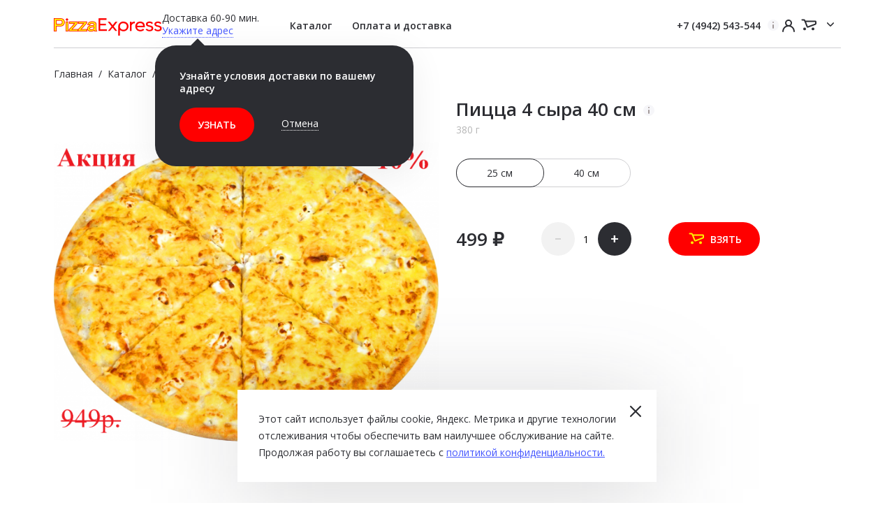

--- FILE ---
content_type: text/html; charset=utf-8
request_url: https://pizzaexpress44.ru/catalog/picca/9-syrov.html
body_size: 6320
content:
<!DOCTYPE html>
<html dir="ltr" lang="ru">
<head>
<meta charset="UTF-8" />
<meta name="viewport" content="width=device-width, initial-scale=1.0, maximum-scale=1.0">
<meta http-equiv="X-UA-Compatible" content="IE=edge">
<title>Пицца 4 сыра 40 см, 1 030 гр - заказать с доставкой / PizzaExpress</title>
<meta http-equiv="Content-Type" content="text/html; charset=utf-8" />
<meta name="keywords" content="роллы, пицца, доставка еды, доставка на дом, заказ пиццы" /><meta property="og:type" content="website" />
<meta property="og:url" content="https://pizzaexpress44.ru/catalog/picca/9-syrov.html" />
<meta property="og:image" content="https://pizzaexpress44.ru/media/cache/product_thumb/images/product/4-syira-1-akziya.png" />
<meta property="og:site_name" content="PizzaExpress" />
<meta name="description" content="Большая Пицца d 40см 4 сыра, 1 030 гр - отличный вкус, только свежие продукты, быстрая доставка на дом и в офис по г. Кострома. Заказы ко времени. Вы останетесь довольны. Звоните +7 (4942) 543-544!" /><link rel="icon" type="image/png" href="https://pizzaexpress44.ru/media/images/favicon-32.png" />
<link href="https://pizzaexpress44.ru/catalog/picca/9-syrov.html" rel="canonical" />
<link rel="preconnect" href="https://fonts.googleapis.com">
<link rel="preconnect" href="https://fonts.gstatic.com" crossorigin>
<link href="https://fonts.googleapis.com/css2?family=Open+Sans:ital,wght@0,300..800;1,300..800&display=swap" rel="stylesheet">

<link rel="stylesheet" type="text/css" href="/bricks/css/styles.min.css" media="screen" />
<script src="/bricks/js/js__KcuHCG6jpK10H2st9nlsi6AwPa2djOOZcpbPx_z9XY.ngz.js"></script>
</head>
<body class="product m" id="app">
<div class="m-trigger"></div>
<main class="l-main">
	<div id="wrapper" class="l-wrapper l-wrapper--big">
		<div class="l-container l-section">


			<header class="l-header">

				<div class="row-offcanvas row-offcanvas-left">
	                <div class="m-add-header d-flex align-items-center hidden-md-up">
	                    <div class="row-offcanvas__toggler">
	                        <div class="menu-boorger" data-toggle="offcanvas">
	                            <div class="icon icon-burger"></div>
	                        </div>
	                    </div>
	                    	                    <div class="m-logo">
	                        <a href="/"><img src="/media/images/logo-xs.svg" title="PizzaExpress" alt="PizzaExpress" /></a>
	                    </div>
	                                                                    <div class="right-block">
                            <div class="l-user-login">
	<div class="l-user-login__cnt">
				<a class="js-link js-login" data-title="Войти" rel="nofollow" href="https://pizzaexpress44.ru/login.html">
			<span class="icon icon-lock"></span>
            <span class="l-user-login-text d-md-none">Войти</span>
		</a>
			</div>
</div><div class="l-cart-wrap tippy-cart">
    <div class="l-cart">
        <a href="https://pizzaexpress44.ru/cart.html" data-count="0" id="cart-total" data-id="cart-counter"><span class="icon icon-cart"></span></a>
        <span class="l-cart-value"></span>
        <span class="l-cart-value d-md-none">Корзина</span>
    </div>
    <div class="l-cart__details">
                <div class="l-cart__empty-holder">
            <p>Ваша корзина пуста</p>
        </div>
            </div>
</div><div class="city-switcher hint-popup-wrap">
    <div class="city-switcher__average">
        Доставка 60-90 мин.    </div>
	<div class="city-switcher__top">
		<a class="js-link js-geo-switcher js-city-tippy" rel="nofollow">Укажите адрес</a>
	</div>
	        <div hidden class="city-select-tippy">
		<div class="hint-popup">
            <div class="hint-popup__row bolder">Узнайте условия доставки по вашему адресу</div>
			<div class="hint-popup__content">
				<a class="bttn js-geo-switcher">Узнать</a>
				<a class="js-link js-close-all-tippy" rel="nofollow">Отмена</a>
			</div>
		</div>
	</div>
    </div>                        </div>
	                    	                </div>

	                <div class="sidebar-offcanvas" id="swipe-menu">

	                    <div class="l-header-inner sidebar-offcanvas-wrap d-flex">

														<div class="l-site-logo">
								<a href="/"><img src="https://pizzaexpress44.ru/media/images/logo.png" title="PizzaExpress" alt="PizzaExpress" /></a>
							</div>
																					<div class="l-header-aside">
								<div class="d-flex l-header-aside__cnt justify-content-between align-items-center">
																		<div class="l-main-menu">
										<div class="l-main-menu__main d-flex justify-content-end justify-content-lg-between">
											<div class="city-switcher hint-popup-wrap">
    <div class="city-switcher__average">
        Доставка 60-90 мин.    </div>
	<div class="city-switcher__top">
		<a class="js-link js-geo-switcher js-city-tippy" rel="nofollow">Укажите адрес</a>
	</div>
	        <div hidden class="city-select-tippy">
		<div class="hint-popup">
            <div class="hint-popup__row bolder">Узнайте условия доставки по вашему адресу</div>
			<div class="hint-popup__content">
				<a class="bttn js-geo-switcher">Узнать</a>
				<a class="js-link js-close-all-tippy" rel="nofollow">Отмена</a>
			</div>
		</div>
	</div>
    </div><ul class="l-main-menu__content ext-menu__items no-mark">
        <li class="ext-menu__item l-main-menu__item">
        <a class="item" href="/">Каталог</a>
        <div class="l-main-menu__childs">
            <ul class="no-mark">
                                                <li class="l-main-menu__item-sub">
                    <a class="item" href="https://pizzaexpress44.ru/catalog/picca-1-metr.html">Метровая пицца</a>
                                    </li>
                                                <li class="l-main-menu__item-sub">
                    <a class="item" href="https://pizzaexpress44.ru/catalog/picca.html">Пицца</a>
                                    </li>
                                                <li class="l-main-menu__item-sub">
                    <a class="item" href="https://pizzaexpress44.ru/catalog/kombo.html">Комбо с пиццей</a>
                                    </li>
                                                <li class="l-main-menu__item-sub">
                    <a class="item" href="https://pizzaexpress44.ru/catalog/sousy.html">Соусы</a>
                                    </li>
                                                <li class="l-main-menu__item-sub">
                    <a class="item" href="https://pizzaexpress44.ru/catalog/pod-vodochku.html">Сеты 2 кг</a>
                                    </li>
                                                <li class="l-main-menu__item-sub">
                    <a class="item" href="https://pizzaexpress44.ru/catalog/zakuski.html">Роллы</a>
                                    </li>
                                                <li class="l-main-menu__item-sub">
                    <a class="item" href="https://pizzaexpress44.ru/catalog/deserty.html">Роллы запечённые</a>
                                    </li>
                                                <li class="l-main-menu__item-sub">
                    <a class="item" href="https://pizzaexpress44.ru/catalog/pasty.html">Горячие блюда</a>
                                    </li>
                                                <li class="l-main-menu__item-sub">
                    <a class="item" href="https://pizzaexpress44.ru/catalog/burgers.html">Бургеры, Тортилласы</a>
                                    </li>
                                                <li class="l-main-menu__item-sub">
                    <a class="item" href="https://pizzaexpress44.ru/catalog/napitki.html">Напитки</a>
                                    </li>
                            </ul>
        </div>
    </li>
    
</ul>
				<ul class="ext-menu__items no-mark"><li  class="ext-menu__item  no-child" ><a class="item"  href="https://pizzaexpress44.ru/about/payment-delivery.html">Оплата и доставка</a></li></ul>	
										</div>
									</div>
																		                                    <div class="right-section">
                                        <div class="header-phone">
    <a class="tippy-notice" data-tippy-content="Доставка и самовывоз с 10:00 до 22:00" href="tel:+7 (4942) 543-544">+7 (4942) 543-544</a>
        <div class="d-sm-none m-worktime">Доставка и самовывоз с 10:00 до 22:00</div>
    </div><div class="l-user-login">
	<div class="l-user-login__cnt">
				<a class="js-link js-login" data-title="Войти" rel="nofollow" href="https://pizzaexpress44.ru/login.html">
			<span class="icon icon-lock"></span>
            <span class="l-user-login-text d-md-none">Войти</span>
		</a>
			</div>
</div><div class="l-cart-wrap tippy-cart">
    <div class="l-cart">
        <a href="https://pizzaexpress44.ru/cart.html" data-count="0" id="cart-total" data-id="cart-counter"><span class="icon icon-cart"></span></a>
        <span class="l-cart-value"></span>
        <span class="l-cart-value d-md-none">Корзина</span>
    </div>
    <div class="l-cart__details">
                <div class="l-cart__empty-holder">
            <p>Ваша корзина пуста</p>
        </div>
            </div>
</div>                                    </div>
									
																	</div>
							</div>
													</div>
					</div>
				</div>
			</header>
			
			<div id="notification">
							</div>
			<div class="l-site-main">

				<div class="l-site-main-container">
										<div class="l-heading-wrapper">

												<div class="l-breadcrumb">
																																			<a href="/">Главная</a>
																												<span class="separator">/</span>
																					<a href="https://pizzaexpress44.ru/catalog.html">Каталог</a>
																												<span class="separator">/</span>
																					<a href="https://pizzaexpress44.ru/catalog/picca.html">Пицца</a>
																												<span class="separator">/</span>
																					<span>4 сыра</span>
																				</div>
						
																		<div class="h1-style d-sm-none">Пицца 4 сыра 40 см</div>
												
					</div>
					
										<div class="l-content-middle row row-offcanvas row-offcanvas-right">

                                                    
                            
                            
                                                        <div class="l-content col-lg-12 col-sm-12 col-12">
                                <div id="product" class="p-page">
	<div class="p-layout-top">
		<div class="row">
						<div class="p-page__images-wrap col-sm-6">
				<div class="p-page__images">
					

										<div class="p-page__image-main">
												<a href="https://pizzaexpress44.ru/media/cache/product_popup/images/product/4-syira-1-akziya.png" title="Пицца 4 сыра 40 см" class="fanbox" rel="product"><img src="https://pizzaexpress44.ru/media/cache/product_thumb/images/product/4-syira-1-akziya.png" title="Пицца 4 сыра 40 см" alt="Пицца 4 сыра 40 см" id="p-main-image" /></a>
											</div>
					
									</div>

			</div>
			
			<div class="p-page__descr-wrap col-sm-6">
				<div class="p-page__descr__top">

					<div class="p-page__descr__top-heading">
						
						<h1 class="d-none d-sm-block d-iframe">Пицца 4 сыра 40 <nobr>см <span class="tippy-notice" data-content="#product-tippy"></span></nobr></h1>

					</div>

					<div class="p-page__descr__top-detailed">
						<span data-holder="persons"><span data-holder="weight">380 г</span>
					</div>

					<div id="product-tippy" class="d-sm-none">
												<div class="p-page__short-desc"><p>Пышная пицца на толстом тесте. Сыр гауда, сыр пармезан, сыр моцарелла, сыр креметте, фирменный сливочный пицца-соус.</p></div>
						
												<div id="tab-attribute">
																					<div class="tab-attribute__wrapper">
								<div class="attribute-title"></div>
								<ul class="no-mark">

																		<li>
										<span class="title i-0"><span>Вес</span></span>
										<span class="value" data-holder="weight">380 г										</span>
									</li>
																	</ul>
							</div>
													</div>
											</div>

									</div>

				<div class="p-page__descr__bottom">
					<div class="p-page__form-wrap">
					
						<form id="buy-form" action="https://pizzaexpress44.ru/cart/add.html" method="post" enctype="multipart/form-data" class="p-page__form">
					    						    	<div class="p-page__options">

					        
						        						        <div id="option-615" class="g-radio-tabs option">

						        	
									<label for="option-value-1198">
										<input type="radio" name="option[615]" value="1198" id="option-value-1198"  checked="checked"/>
										25 см									</label>
						        	
									<label for="option-value-1199">
										<input type="radio" name="option[615]" value="1199" id="option-value-1199" />
										40 см									</label>
						        							        </div>
						        					        					    	</div>
					      	


					      <div class="p-page__cart-wrap">
					        <div class="p-page__cart">
                                

					        									<div class="p-page__prices">
									<span id="price-block" class="p-page__price-val">
																		<span class="price">499 ₽</span>
																		</span>
									<span class="reward" data-holder="reward">
																		</span>
								</div>
						    									<div class="p-cart__quantity" data-just-input>
                                    <input class="p-cart__quantity-input js-watch-input" data-value="1" type="text" name="quantity" value="1" size="1" />
                                    <a class="bttn bttn--dark p-cart__quantity-handler i--minus"><span>&#150;</span></a>
			                        <a class="bttn bttn--dark p-cart__quantity-handler i--plus"><span>+</span></a>
			                    </div>
                                                                <input type="hidden" name="product_id" value="209" />
								<input id="heading-title" type="hidden" value="Пицца 4 сыра 40 см " />
					        	<button type="submit" id="button-cart" class="bttn bttn--iconed"><span class="icon icon-mini-cart"></span>Взять</button>
					        </div>
					      </div>
					    </form>
					    				    </div>
				</div>
			</div>
		</div>
	</div>
</div>                            </div>
                                                    					</div>

					<div class="p-module-block mb-0">
	<div class="p-module-block__title">
		Вы смотрели	</div>
	<div class="p-module-block__slider js-swiper" data-show="auto">
		<div class="js-swiper-wrap p-list">
			        <div class="p-list__item col-lg-3 col-sm-4 product-list c-64">

        <div class="p-list__item-cnt">
            <div class="top">
                <div class="p-list__image-wrap">
                        
                    <div class="image">
                        <a href="https://pizzaexpress44.ru/catalog/picca/9-syrov.html"><img src="https://pizzaexpress44.ru/media/cache/product_list/images/product/4-syira-1-akziya.png" alt="Изображение 4 сыра" /> </a>
                    </div>
                </div>
                <div class="p-list__name is--mini">
                    <a href="https://pizzaexpress44.ru/catalog/picca/9-syrov.html">4 сыра</a>
                </div>
            </div>
            
            <div class="bottom">
                
                <form class="p-list__options" method="post">
                                                                                <div class="p-list__option">
                                                <div class="p-list__option-radio g-radio-tabs">
                                                        <label>
                                <input type="radio" name="option[615]" value="1198" checked="checked" />
                                25 см                            </label>
                                                        <label>
                                <input type="radio" name="option[615]" value="1199" />
                                40 см                            </label>
                                                    </div>
                                            </div>
                                                                                <input type="hidden" name="product_id" value="209" />
                </form>
                
                <div class="bottom-details">
                                        <div class="p-list_price-wrap">
                                                <div class="price">499 ₽</div>
                                            </div>
                                        <div class="p-list__item-links__wrap">
                        <div class="p-list__item-links" data-id="209">
                            <button type="button" class="js-add-cart add-cart-action bttn" title="В корзину" data-id="209">
                                В корзину
                            </button>
                        </div>
                    </div>
                </div>
            </div>
        </div>
        
    </div>
            		</div>
		<div class="default-swiper-pagination swiper-pagination"></div>
	</div>
	<div class="swiper-button-prev"></div>
  	<div class="swiper-button-next"></div>
</div>

				</div>
			</div>
		</div>

		<footer class="l-footer-wrap">
						<div class="l-footer-top">
				<div class="l-subscribe">
	<div class="l-section">
		<div class="l-subscribe__cnt">
			<form class="l-subscribe-form align-items-md-center justify-content-between form-ajax" id="subscribe" action="https://pizzaexpress44.ru/subscribe.html" method="post">
				<div class="left-side">
					<h3 class="l-subscribe-title">Подпишитесь на нашу рассылку</h3>
					<p class="l-subscribe-text mb-3 mb-md-0">И будете в числе первых узнавать о новинках и акциях</p>
				</div>
				
				<div class="input-wrap">
					<input type="text" name="email" placeholder="Ваш E-mail" class="i--bigger" />
				</div>
				<div class="bttn-wrap">
					<button type="submit" class="bttn">Подписаться</button>
				</div>
				    			<div class="l-subscribe__agreement">Подписавшись вы соглашаетесь <a href="https://pizzaexpress44.ru/index.php?route=information/information/agree&amp;information_id=3" target="_blank" class="js-agree">политикой обработки персональных данных</a></div>
    							              
			</form>
		</div>
	</div>
</div>			</div>
						<div class="l-footer l-section">
								<div class="l-footer-top row">
					<div class="ext-menu-wrap col-lg-9 col-sm-7 col-12">
	<div class="ext-menu__cnt">
				<div class="row ext-menu__items no-mark"><div  class="ext-menu__item  col-lg-4 col-sm-6 col-12" ><span class="item">Каталог</span><div class="childrens"><div class="row ext-menu__items no-mark"><div  class="ext-menu__item  no-child promo" ><a class="item"  href="https://pizzaexpress44.ru/promo.html">Акции и скидки</a></div><div  class="ext-menu__item  no-child" ><a class="item"  href="https://pizzaexpress44.ru/catalog/picca.html">Пицца</a></div><div  class="ext-menu__item  no-child" ><a class="item"  href="https://pizzaexpress44.ru/catalog/zakuski.html">Закуски</a></div><div  class="ext-menu__item  no-child" ><a class="item"  href="https://pizzaexpress44.ru/catalog/napitki.html">Напитки</a></div><div  class="ext-menu__item  no-child" ><a class="item"  href="https://pizzaexpress44.ru/catalog/sousy.html">Соусы</a></div><div  class="ext-menu__item  no-child" ><a class="item"  href="https://pizzaexpress44.ru/catalog/deserty.html">Десерты</a></div><div  class="ext-menu__item  no-child" ><a class="item"  href="https://pizzaexpress44.ru/catalog/kombo.html">Комбо</a></div></div></div></div><div  class="ext-menu__item  col-lg-4 col-sm-6 col-12" ><span class="item">О компании</span><div class="childrens"><div class="row ext-menu__items no-mark"><div  class="ext-menu__item  no-child" ><a class="item"  href="https://pizzaexpress44.ru/about.html">О магазине</a></div><div  class="ext-menu__item  no-child" ><a class="item"  href="https://pizzaexpress44.ru/news.html">Новости</a></div><div  class="ext-menu__item  no-child" ><a class="item"  href="https://pizzaexpress44.ru/about/contacts.html">Контакты</a></div><div  class="ext-menu__item  no-child" ><a class="item"  href="https://pizzaexpress44.ru/privacy.html">Персональные данные</a></div></div></div></div><div  class="ext-menu__item  col-lg-4 col-sm-6 col-12" ><span class="item">Помощь</span><div class="childrens"><div class="row ext-menu__items no-mark"><div  class="ext-menu__item  no-child" ><a class="item"  href="https://pizzaexpress44.ru/about/payment-delivery.html">Доставка</a></div><div  class="ext-menu__item  no-child" ><a class="item"  href="https://pizzaexpress44.ru/account.html">Личный кабинет</a></div><div  class="ext-menu__item  no-child" ><a class="item"  href="https://pizzaexpress44.ru/account/orders.html">История заказов</a></div></div></div></div></div>	</div>
</div>
										<div class="footer-contacts col-md-3 col-sm-5">
						<div class="footer-phone">
        <div class="footer-phone__value">
            <span class="icon icon-phone"></span>
            <span class="value"><a href="tel:+7 (4942) 543-544">+7 (4942) 543-544</a></span>
        </div>
        <div class="footer-phone__descr">Доставка и самовывоз с 10:00 до 22:00</div>
    </div>
    <ul class="l-slides no-mark">
    </ul>					</div>
									</div>
								<div class="footer-info-copy text-center">
					<div class="text">
                        Сайт не является договором оферты <br/>
                        &copy; 2026. <a href="/">«PizzaExpress»</a>                    </div>
                    <div class="made-by">
                        <a href="https://iscart.ru/" target="_blank">Разработка сайта <svg xmlns="http://www.w3.org/2000/svg" width="50" height="51" fill="none"><path fill="#2C2D32" d="M50 25.8916c0 13.81-11.19 25-25 25s-25-11.19-25-25 11.19-25 25-25 25 11.19 25 25Zm-27.82-10.5c0-2.33-1.85-4.16-4.22-4.16-2.27 0-4.05 1.83-4.05 4.16 0 2.26 1.81 4.1 4.05 4.1 2.32 0 4.22-1.84 4.22-4.1Zm8.75 22.28c3.03 0 4.34-1.1 5.27-2.05.85-.87 1.59-2.9 1.57-4.81 0-4.88-4-7.2-7.71-7.3-1.33-.03-1.82-.34-1.99-.53-.09-.1-.21-.26-.2-.67 0-.73.3-1.22.55-1.49.5-.53 1.24-.86 1.97-.86.57 0 1.6.64 2.64 2.09l.52.71 4.49-2.97-.51-.77c-1.84-2.78-4.45-4.37-7.19-4.37-2.22 0-4.33.85-5.79 2.33-1.38 1.39-2.1 3.24-2.08 5.32 0 4.1 2.73 6.52 7.49 6.64.86.02 1.62.3 2.04.74.27.29.39.64.37 1.08-.01.36-.04 1.64-2.51 1.64h-6.83v5.25c-.01.02 7.06.02 7.9.02Zm-9.58-16.92-6.61.86v16.06h6.61v-16.92Z"/></svg></a>
                    </div>
				</div>
			</div>
		</footer>
	</div>

	<!--/div-->
</main>
<div id="frame"></div>

<div class="c-cookie-attention" style="display:none">
    <div class="inner">
        <div class="left">
            <p>Этот сайт использует файлы cookie, Яндекс. Метрика и другие технологии отслеживания чтобы обеспечить вам наилучшее обслуживание на сайте. Продолжая работу вы соглашаетесь с <a href="/privacy.html" target="_blank">политикой конфиденциальности.</a></p>
        </div>
        <div class="right">
            <button type="button" class="cross-bttn js-confirm-cookie"></button>
        </div>
    </div>
</div>

<script src="/bricks/js/js_74FsxXZdV5ygZHazFbL2SWECnG3sWu3W3RxpGatbfBc.ngz.js"></script>
<!-- Yandex.Metrika counter -->
<script type="text/javascript" >
   (function(m,e,t,r,i,k,a){m[i]=m[i]||function(){(m[i].a=m[i].a||[]).push(arguments)};
   m[i].l=1*new Date();k=e.createElement(t),a=e.getElementsByTagName(t)[0],k.async=1,k.src=r,a.parentNode.insertBefore(k,a)})
   (window, document, "script", "https://mc.yandex.ru/metrika/tag.js", "ym");

   ym(70010803, "init", {
        clickmap:true,
        trackLinks:true,
        accurateTrackBounce:true,
        webvisor:true,
        ecommerce:"dataLayer"
   });
</script>
<noscript><div><img src="https://mc.yandex.ru/watch/70010803" style="position:absolute; left:-9999px;" alt="" /></div></noscript>
<!-- /Yandex.Metrika counter --></body>
</html>


--- FILE ---
content_type: text/css
request_url: https://pizzaexpress44.ru/bricks/css/styles.min.css
body_size: 50334
content:
.order-status-progress__overlay.i--st-3, .order-status-progress__overlay.i--st-5 {
        width: 102px;
}
.order-status-progress__overlay.i--st-12, .order-status-progress__overlay.i--st-15, .order-status-progress__overlay.i--st-16 {
        width: 79px;
}
.order-status-progress__overlay.i--st-14 {
        width: 57px;
}
.order-status-progress__overlay.i--st-2 {
        width: 35px;
}
    @media(max-width: 576px) {
        .p-cart__table.grid-table .row.body {
        display: grid;
        grid-gap: 10px 12px;
        grid-template: "image title title2 actions"
                       "image2 prices quantity quantity"
                       / 80px auto auto 30px;
        }
        .p-cart__table.grid-table .row.body [class*="col-"] {
                padding: 0;
                max-width: none;
                -webkit-box-ordinal-group: unset!important;
                    -ms-flex-order: unset!important;
                        order: unset!important;
        }
        .p-cart__table.grid-table .row.body .image {
                grid-column: image;
                grid-row: 1 / span 2;
                max-width: 100%;
                -webkit-box-pack: start !important;
                    -ms-flex-pack: start !important;
                        justify-content: flex-start !important;
        }
        .p-cart__table.grid-table .row.body .product  {
                grid-column-start: title;
                grid-column-end: title2;
                grid-row: 1 / span 2;
                -webkit-box-pack: start!important;
                    -ms-flex-pack: start!important;
                        justify-content: flex-start!important;
        }
        .p-cart__table.grid-table .row.body .p-cart__info-title {
                line-height: 1.3em;
        }
        .p-cart__table.grid-table .row.body .pricer-wrap  {
                display: none !important;
        }
        .p-cart__table.grid-table .row.body .quantity {
                -webkit-box-align: end;
                    -ms-flex-align: end;
                        align-items: flex-end;
                grid-column: quantity;
                grid-row: 2
        }
        .p-cart__table.grid-table .row.body .quantity.is--paid {
                height: 50px;
        }
        .p-cart__table.grid-table .row.body .total {
                grid-column: prices;
                grid-row: 2;
        }
        .p-cart__table.grid-table .row.body .total .p-cart__total {
                text-align: left !important;
                -webkit-box-align: start;
                    -ms-flex-align: start;
                        align-items: flex-start;
                display: -webkit-box;
                display: -ms-flexbox;
                display: flex;
                -webkit-box-align: center;
                    -ms-flex-align: center;
                        align-items: center;
                gap: 4px;
                -webkit-box-orient: horizontal;
                -webkit-box-direction: normal;
                    -ms-flex-direction: row;
                        flex-direction: row;
        }
        .p-cart__table.grid-table .row.body .actions {
                grid-row: 1;
                grid-column: actions;
                margin-top: -4px;
        }
        .p-cart__table.grid-table .row.body.is--free {
            grid-template: "image title title2 actions" 50px
                            "image2 prices quantity quantity"
                        / 80px auto auto 30px;
        }
    }
.p-cart__table.grid-table .row.body.product-promo {
        background: #f7f7f7;
        margin-top: -1px;
        border-bottom: 0;
        padding-top: 16px;
        padding-bottom: 16px;
}
.p-cart__table.grid-table .row.body.product-promo .get-free {
        font-size: 26px;
        font-weight: 600;
        line-height: 35px;
}
.p-cart__table.grid-table .row.body.is--error-minimum {
		background: rgba(255, 0, 0, .1);
}
.p-cart__table.grid-table .row.body.is--free {
        -webkit-box-ordinal-group: 0;
            -ms-flex-order: -1;
                order: -1;
}
.c-authorization[data-active="default"] [data-id="default"] {
        display: block;
}
.split-view__item.split-view__item--padded {
		padding: 60px 70px;
		text-align: left;
}
.f-row.f-row__textarea label {
        margin-bottom: 10px;
        display: block;
}
.f-row.f-row__toggle-textarea .top {
        margin-bottom: 7px;
}
.f-row.f-row__toggle-textarea textarea {
        display: none;
}
.f-row.f-row__toggle-textarea textarea:not(:placeholder-shown) {
        display: block;
}
.f-row.f-row__toggle-textarea.active .top {
        display: none;
}
.f-row.f-row__toggle-textarea.active textarea {
        display: block;
}
.f-row.f-row--inline {
        display: inline-block;
        vertical-align: middle;
        margin-right: 15px;
}
.f-row.is--checkarea label {
        width: auto;
}
input[type="checkbox"]:checked:before {
        border-color: #7f1f31;
}
input[type="checkbox"]:checked:after {
        content: "";
        position: absolute;
        z-index: 1;
        margin: 0;
        top: 8px;
        left: 3px;
        width: 10px;
        height: 8px;
        cursor: pointer;
        background: url("data:image/svg+xml;charset=utf-8,%3Csvg width='10' height='8' xmlns='http://www.w3.org/2000/svg' fill='%237f1f31'%3E%3Cpath d='M0 4.34L3.424 8 10 .993 9.056 0 3.424 6 .931 3.34 0 4.34z'/%3E%3C/svg%3E") no-repeat;
}
input[type="radio"]:checked:before, input[type="radio"].js-rating-active:before {
        border-color: #7f1f31;
}
input[type="radio"]:checked:after, input[type="radio"].js-rating-active:after {
        content: "";
        position: absolute;
        z-index: 1;
        margin: 0;
        top: 8px;
        left: 5px;
        width: 6px;
        height: 6px;
        cursor: pointer;
        border-radius: 50%;
        background: #7f1f31;
}
.bttn.bttn--pager:not(.is--active) {
        color: #2c2d32;
        border-color: #2c2d32 !important;
        background: transparent;
}
.bttn.bttn--pager:not(.is--active):before, .bttn.bttn--pager:not(.is--active):after {
        display: none;
}
.bttn.bttn--pager {
        padding: 0;
        width: 40px;
        height: 40px;
        display: -webkit-box;
        display: -ms-flexbox;
        display: flex;
        -webkit-box-align: center;
            -ms-flex-align: center;
                align-items: center;
        -webkit-box-pack: center;
            -ms-flex-pack: center;
                justify-content: center;
}
.bttn.bttn--pager.page--link {
        width: auto;
        padding-left: 8px;
        padding-right: 8px;
}
.bttn.bttn--pager.page--link .icon {
        display: none;
}
.bttn.bttn--secondary {
        background: #f2f2f2;
        color: #d8d8d8;
}
.bttn.bttn--iconed {
        padding-top: 8px;
        padding-bottom: 8px;
        display: -webkit-box;
        display: -ms-flexbox;
        display: flex;
        -webkit-box-align: center;
            -ms-flex-align: center;
                align-items: center;
}
.bttn.bttn--iconed .icon {
        margin-right: 4px;
}
.bttn.bttn--th-border {
        text-transform: none;
        padding: 8px 16px;
        font-weight: normal;
        background: transparent;
        border-color: #CFCFD2 !important;
        color: #2c2d32;
}
.bttn.bttn--border {
        color: #2c2d32;
        border-color: #2c2d32 !important;
        background: transparent;
}
.bttn.bttn--dark {
        color: #fff;
        background: #2c2d32;
}
.bttn.bttn--dark:hover {
        color: #fff;
        background: #303133;
}
.bttn.bttn--dark:active {
        color: #fff;
        background: #7f8082;
}
.bttn.bttn--dark:disabled {
        color: #d0d0d0;
        background: #f2f2f2;
}
.bttn:disabled {
        color: #d0d0d0;
        background: #f2f2f2;
}
.bttn:active {
        color: #fff;
        background: #7f1f31;
}
        @media(min-width: 576px) {
        .c-main-catalog__head-tiny ul {
                padding-right: calc(var(--bw) / 2);
        }
        }
.icon.icon-ok {
		width: 20px;
		height: 18px;
		margin-right: 6px;
		background: url("data:image/svg+xml;charset=utf-8,%3Csvg xmlns='http://www.w3.org/2000/svg' viewBox='0 0 73.7 56.6' stroke='%23fff' fill='none'%3E%3Cpath d='M3,35.8,20.2,53.6' stroke-linejoin='round' stroke-width='6'/%3E%3Cpath d='M20.2,53.5,70.7,3' stroke-linecap='round' stroke-linejoin='round' stroke-width='6'/%3E%3C/svg%3E") no-repeat 0 0;
}
.icon.icon-rewards {
		vertical-align: top;
		width: 50px;
		height: 50px;
		background: url("data:image/svg+xml;charset=utf-8,%3Csvg width='50' height='50' xmlns='http://www.w3.org/2000/svg'%3E%3Cdefs%3E%3Cpath d='M32.931 8.333h.819c2.102 0 3.75 2.015 3.75 4.584v7.5c0 2.306-1.333 4.152-3.125 4.508v9.102c0 1.915-1.694 3.473-3.777 3.473H6.9c-2.081 0-3.775-1.558-3.775-3.473v-9.102C1.333 24.569 0 22.723 0 20.417v-7.5c0-2.57 1.648-4.584 3.75-4.584h.819c-.244-.654-.402-1.348-.402-2.083C4.167 2.804 7.104 0 10.715 0c4.004 0 6.516 2.498 8.035 4.994C20.269 2.498 22.781 0 26.785 0c3.61 0 6.548 2.804 6.548 6.25 0 .735-.156 1.43-.402 2.083zM8.333 6.25c0-1.15 1.07-2.083 2.382-2.083 2.618 0 4.223 2.27 5.106 4.166h-5.106c-1.313 0-2.382-.933-2.382-2.083zm20.834 0c0-1.15-1.07-2.083-2.382-2.083-2.643 0-4.243 2.27-5.118 4.166h5.118c1.313 0 2.382-.933 2.382-2.083zM4.22 12.5a1.633 1.633 0 00-.054.417v7.5c0 .173.027.312.054.416h12.446V12.5H4.22zm29.112.417v7.5c0 .173-.027.312-.054.416H20.833V12.5H33.28c.027.104.054.244.054.417zM7.292 33.333h9.375V25H7.292v8.333zm22.916 0h-9.375V25h9.375v8.333z' transform='translate(6.25 6.25)' id='a'/%3E%3C/defs%3E%3Cpath d='M39.181 14.583H40c2.102 0 3.75 2.015 3.75 4.584v7.5c0 2.306-1.333 4.152-3.125 4.508v9.102c0 1.915-1.694 3.473-3.777 3.473H13.15c-2.081 0-3.775-1.558-3.775-3.473v-9.102c-1.792-.356-3.125-2.202-3.125-4.508v-7.5c0-2.57 1.648-4.584 3.75-4.584h.819c-.244-.654-.402-1.348-.402-2.083 0-3.446 2.937-6.25 6.548-6.25 4.004 0 6.516 2.498 8.035 4.994 1.519-2.496 4.031-4.994 8.035-4.994 3.61 0 6.548 2.804 6.548 6.25 0 .735-.156 1.43-.402 2.083zM14.583 12.5c0-1.15 1.07-2.083 2.382-2.083 2.618 0 4.223 2.27 5.106 4.166h-5.106c-1.313 0-2.382-.933-2.382-2.083zm20.834 0c0-1.15-1.07-2.083-2.382-2.083-2.643 0-4.243 2.27-5.118 4.166h5.118c1.313 0 2.382-.933 2.382-2.083zM10.47 18.75a1.633 1.633 0 00-.054.417v7.5c0 .173.027.312.054.416h12.446V18.75H10.47zm29.112.417v7.5c0 .173-.027.312-.054.416H27.083V18.75H39.53c.027.104.054.244.054.417zM13.542 39.583h9.375V31.25h-9.375v8.333zm22.916 0h-9.375V31.25h9.375v8.333z' fill='%23F44' fill-rule='evenodd'/%3E%3C/svg%3E") no-repeat 0 0;
}
.icon.icon-remove-2 {
		width: 30px;
		height: 30px;
		background: url("data:image/svg+xml;charset=utf-8,%3Csvg xmlns='http://www.w3.org/2000/svg' width='30' height='30' fill='none' stroke='none'%3E%3Cpath fill='%232C2D32' fill-rule='evenodd' d='M12.6259 7.6269a1 1 0 0 1 .7071-.2929h3.334a1 1 0 0 1 1 1v.999h-5.334v-.999c0-.2652.1054-.5196.2929-.7071ZM11 9.333v-.999a2.3333 2.3333 0 0 1 1.44-2.1563A2.3327 2.3327 0 0 1 13.333 6h3.334A2.3327 2.3327 0 0 1 19 8.334v.999h3.501a.667.667 0 0 1 0 1.334H21.5v11A2.3332 2.3332 0 0 1 19.167 24h-8.334A2.3332 2.3332 0 0 1 8.5 21.667v-11h-.999a.6656.6656 0 0 1-.4717-.1954A.6666.6666 0 0 1 6.834 10c0-.368.298-.667.667-.667H11Zm-1.167 1.334v11a1 1 0 0 0 1 1h8.334a1.0001 1.0001 0 0 0 1-1v-11H9.833Z' clip-rule='evenodd'/%3E%3Cpath stroke='%232C2D32' stroke-linecap='round' stroke-linejoin='round' stroke-width='2' d='M7 10h16M9 10h12v11c0 1.1046-.8954 2-2 2h-8c-1.1046 0-2-.8954-2-2V10Zm9 0V8c0-1.1046-.8954-2-2-2h-2c-1.1046 0-2 .8954-2 2v2h6Z'/%3E%3C/svg%3E") no-repeat 0 0;
		background: url("data:image/svg+xml;charset=utf-8,%3Csvg xmlns='http://www.w3.org/2000/svg' width='30' height='30' fill='none' stroke='none'%3E%3Cpath fill='%232C2D32' fill-rule='evenodd' d='M12.6259 7.6269a1 1 0 0 1 .7071-.2929h3.334a1 1 0 0 1 1 1v.999h-5.334v-.999c0-.2652.1054-.5196.2929-.7071ZM11 9.333v-.999a2.3333 2.3333 0 0 1 1.44-2.1563A2.3327 2.3327 0 0 1 13.333 6h3.334A2.3327 2.3327 0 0 1 19 8.334v.999h3.501a.667.667 0 0 1 0 1.334H21.5v11A2.3332 2.3332 0 0 1 19.167 24h-8.334A2.3332 2.3332 0 0 1 8.5 21.667v-11h-.999a.6656.6656 0 0 1-.4717-.1954A.6666.6666 0 0 1 6.834 10c0-.368.298-.667.667-.667H11Zm-1.167 1.334v11a1 1 0 0 0 1 1h8.334a1.0001 1.0001 0 0 0 1-1v-11H9.833Z' clip-rule='evenodd'/%3E%3Cpath stroke='%232C2D32' stroke-linecap='round' stroke-linejoin='round' stroke-width='2' d='M7 10h16M9 10h12v11c0 1.1046-.8954 2-2 2h-8c-1.1046 0-2-.8954-2-2V10Zm9 0V8c0-1.1046-.8954-2-2-2h-2c-1.1046 0-2 .8954-2 2v2h6Z'/%3E%3C/svg%3E") no-repeat 0 0;
}
.icon.icon-remove {
		width: 30px;
		height: 30px;
		background: url("data:image/svg+xml;charset=utf-8,%3Csvg width='30' height='31' viewBox='0 0 30 31' fill='none' xmlns='http://www.w3.org/2000/svg' stroke='none'%3E %3Cpath d='M8 22.8919L22 8.89191M8 8.89191L22 22.8919' stroke='%232C2D32' stroke-width='2' stroke-linecap='round'/%3E %3C/svg%3E") no-repeat 0 0;
		background: url("data:image/svg+xml;charset=utf-8,%3Csvg width='30' height='31' viewBox='0 0 30 31' fill='none' xmlns='http://www.w3.org/2000/svg' stroke='none'%3E %3Cpath d='M8 22.8919L22 8.89191M8 8.89191L22 22.8919' stroke='%232C2D32' stroke-width='2' stroke-linecap='round'/%3E %3C/svg%3E") no-repeat 0 0;
}
.icon.icon-white-arrow {
		margin: 0 5px 0 10px;
		width: 15px;
		height: 10px;
		background: url("data:image/svg+xml;charset=utf-8,%3Csvg xmlns='http://www.w3.org/2000/svg' viewBox='0 0 15.98 10.59' stroke='%23fff' fill='none'%3E%3Cpolyline points='10.33 0.35 15.27 5.29 10.33 10.23' stroke-miterlimit='10'/%3E%3Cline x1='15.27' y1='5.29' y2='5.29' stroke-miterlimit='10'/%3E%3C/svg%3E") no-repeat 0 0;
}
.icon.icon-arrow-left {
		-webkit-box-shadow: 0px 10px 40px rgba(0, 0, 0, .1);
		        box-shadow: 0px 10px 40px rgba(0, 0, 0, .1);
		width: 48px;
		height: 48px;
		background: transparent url("data:image/svg+xml;charset=utf-8,%3C?xml version='1.0' encoding='utf-8'?%3E %3Csvg width='48px' height='48px' viewBox='0 0 48 48' version='1.1' xmlns:xlink='http://www.w3.org/1999/xlink' xmlns='http://www.w3.org/2000/svg'%3E %3Cdesc%3ECreated with Lunacy%3C/desc%3E %3Cdefs%3E %3Cfilter filterUnits='userSpaceOnUse' color-interpolation-filters='sRGB' id='filter_1'%3E %3CfeFlood flood-opacity='0' result='BackgroundImageFix'/%3E %3CfeColorMatrix in='SourceAlpha' type='matrix' values='0 0 0 0 0 0 0 0 0 0 0 0 0 0 0 0 0 0 127 0'/%3E %3CfeOffset dx='0' dy='10'/%3E %3CfeGaussianBlur stdDeviation='20'/%3E %3CfeColorMatrix type='matrix' values='0 0 0 0 0 0 0 0 0 0 0 0 0 0 0 0 0 0 0.1019608 0'/%3E %3CfeBlend mode='normal' in2='BackgroundImageFix' result='effect0_dropShadow'/%3E %3CfeBlend mode='normal' in='SourceGraphic' in2='effect0_dropShadow' result='shape'/%3E %3C/filter%3E %3Cpath d='M6.00003 7.2C5.8046 7.2 5.61003 7.12079 5.45145 6.96135L0.308499 1.81813C-0.0549361 1.45501 -0.104651 0.805939 0.198783 0.369793C0.50136 -0.0663523 1.04137 -0.124985 1.40566 0.238127L6.00946 4.84234L10.6055 0.403739C10.9741 0.0478273 11.5141 0.117775 11.8107 0.560093C12.1073 1.00241 12.049 1.64943 11.6804 2.00637L6.53747 6.97267C6.38061 7.12388 6.19032 7.2 6.00003 7.2' transform='translate(12 15.6)' id='path_1'/%3E %3CclipPath id='mask_1'%3E %3Cuse xlink:href='%23path_1'/%3E %3C/clipPath%3E %3C/defs%3E %3Cg id='Elements-/-Pager-Slides2-Copy-2' transform='matrix(-1 0 0 1 48 0)'%3E %3Cg id='icons/ui/30-whishlist-copy-8' transform='matrix(4.371139E-08 1 1 -4.371139E-08 6 6)'%3E %3Cpath d='M6.00003 7.2C5.8046 7.2 5.61003 7.12079 5.45145 6.96135L0.308499 1.81813C-0.0549361 1.45501 -0.104651 0.805939 0.198783 0.369793C0.50136 -0.0663523 1.04137 -0.124985 1.40566 0.238127L6.00946 4.84234L10.6055 0.403739C10.9741 0.0478273 11.5141 0.117775 11.8107 0.560093C12.1073 1.00241 12.049 1.64943 11.6804 2.00637L6.53747 6.97267C6.38061 7.12388 6.19032 7.2 6.00003 7.2' transform='translate(12 15.6)' id='🎨-Icon-Сolor' fill='%232C2D32' stroke='none'/%3E %3C/g%3E %3C/g%3E %3C/svg%3E") no-repeat 0 0;
}
.icon.icon-arrow-right {
		-webkit-box-shadow: 0px 10px 40px rgba(0, 0, 0, .1);
		        box-shadow: 0px 10px 40px rgba(0, 0, 0, .1);
		width: 48px;
		height: 48px;
		background: transparent url("data:image/svg+xml;charset=utf-8,%3Csvg width='30' height='30' viewBox='0 0 30 30' fill='none' xmlns='http://www.w3.org/2000/svg'%3E %3Cpath d='M8.125 14.375H20.5934L15.8191 9.8275C15.5691 9.58937 15.5594 9.19375 15.7975 8.94375C16.0353 8.69406 16.4309 8.68406 16.6812 8.92219L22.1338 14.1159C22.3697 14.3522 22.5 14.6659 22.5 15C22.5 15.3337 22.3697 15.6478 22.1228 15.8944L16.6809 21.0775C16.56 21.1928 16.405 21.25 16.25 21.25C16.085 21.25 15.92 21.185 15.7972 21.0559C15.5591 20.8059 15.5688 20.4106 15.8188 20.1725L20.6131 15.625H8.125C7.78 15.625 7.5 15.345 7.5 15C7.5 14.655 7.78 14.375 8.125 14.375Z' fill='%232C2D32'/%3E %3C/svg%3E") no-repeat 0 0;
}
.icon.icon-c-arrow-right, .icon.icon-c-arrow-left {
		opacity: 0.4;
}
.icon.icon-mini-cart {
		width: 30px;
		height: 30px;
		background: url("data:image/svg+xml;charset=utf-8,%3Csvg xmlns='http://www.w3.org/2000/svg' width='31' height='31' fill='none' stroke='%23fff200'%3E%3Cpath stroke-linecap='round' stroke-width='2' d='M5 7.8918h2.4165a1 1 0 0 1 .8706.508l.8433 1.492m0 0 3.0079 7.5876a.9999.9999 0 0 0 1.2807.5678l10.4321-3.912a1.0001 1.0001 0 0 0 .6489-.9364v-2.307c0-.5522-.4477-1-1-1H9.1304Zm-.6304 12c-.5523 0-1-.4477-1-1 0-.5522.4477-1 1-1s1 .4478 1 1c0 .5523-.4477 1-1 1Zm12 0c-.5523 0-1-.4477-1-1 0-.5522.4477-1 1-1s1 .4478 1 1c0 .5523-.4477 1-1 1Z'/%3E%3C/svg%3E") no-repeat center center;
}
.icon.icon-mini-cart.i--picked {
        background-image: url("data:image/svg+xml;charset=utf-8,%3Csvg xmlns='http://www.w3.org/2000/svg' width='31' height='31' fill='none' stroke='%232c2d32'%3E%3Cpath stroke-linecap='round' stroke-width='2' d='M5 7.8918h2.4165a1 1 0 0 1 .8706.508l.8433 1.492m0 0 3.0079 7.5876a.9999.9999 0 0 0 1.2807.5678l10.4321-3.912a1.0001 1.0001 0 0 0 .6489-.9364v-2.307c0-.5522-.4477-1-1-1H9.1304Zm-.6304 12c-.5523 0-1-.4477-1-1 0-.5522.4477-1 1-1s1 .4478 1 1c0 .5523-.4477 1-1 1Zm12 0c-.5523 0-1-.4477-1-1 0-.5522.4477-1 1-1s1 .4478 1 1c0 .5523-.4477 1-1 1Z'/%3E%3C/svg%3E");
}
.icon.icon-mini-cart.icon-out-container {
        margin: -5px 0 0 -20px;
        position: relative;
        right: 11px;
        width: 20px;
        height: 19px;
}
.icon.icon-cart {
		width: 30px;
		height: 30px;
		background: url("data:image/svg+xml;charset=utf-8,%3Csvg xmlns='http://www.w3.org/2000/svg' width='31' height='31' fill='none' stroke='%232c2d32'%3E%3Cpath stroke-linecap='round' stroke-width='2' d='M5 7.8918h2.4165a1 1 0 0 1 .8706.508l.8433 1.492m0 0 3.0079 7.5876a.9999.9999 0 0 0 1.2807.5678l10.4321-3.912a1.0001 1.0001 0 0 0 .6489-.9364v-2.307c0-.5522-.4477-1-1-1H9.1304Zm-.6304 12c-.5523 0-1-.4477-1-1 0-.5522.4477-1 1-1s1 .4478 1 1c0 .5523-.4477 1-1 1Zm12 0c-.5523 0-1-.4477-1-1 0-.5522.4477-1 1-1s1 .4478 1 1c0 .5523-.4477 1-1 1Z'/%3E%3C/svg%3E") no-repeat 50%;
}
.icon.icon-lock, .icon.icon-unlock {
		width: 30px;
		height: 30px;
		background: url("data:image/svg+xml;charset=utf-8,%3Csvg xmlns='http://www.w3.org/2000/svg' width='30' height='31' fill='none'%3E%3Cpath stroke='%232C2D32' stroke-linecap='round' stroke-width='2' d='M15 15.9459c-2.2091 0-4-1.7908-4-4 0-2.209 1.7909-4 4-4 2.2091 0 4 1.791 4 4 0 2.2092-1.7909 4-4 4Zm0 0c-4.4183 0-8 3.5818-8 8m8-8c4.4183 0 8 3.5818 8 8'/%3E%3C/svg%3E") no-repeat 0 0;
}
.icon.icon-burger {
		width: 30px;
		height: 30px;
		background: url("data:image/svg+xml;charset=utf-8,%3Csvg xmlns='http://www.w3.org/2000/svg' width='30' height='30' fill='none'%3E%3Cpath stroke='%232C2D32' stroke-linecap='round' stroke-width='2' d='M7 9h16M7 15h16M7 21h16'/%3E%3C/svg%3E") no-repeat 50%;
}
.icon.icon--marged {
		margin: 0 5px;
}
.icon.icon--mr {
		margin-right: 10px;
}/*! normalize.css v8.0.1 | MIT License | github.com/necolas/normalize.css *//* Document
   ========================================================================== *//**
 * 1. Correct the line height in all browsers.
 * 2. Prevent adjustments of font size after orientation changes in iOS.
 */html {
  line-height: 1.15; /* 1 */
  -webkit-text-size-adjust: 100%; /* 2 */
}/* Sections
   ========================================================================== *//**
 * Remove the margin in all browsers.
 */body {
  margin: 0;
}/**
 * Render the `main` element consistently in IE.
 */main {
  display: block;
}/**
 * Correct the font size and margin on `h1` elements within `section` and
 * `article` contexts in Chrome, Firefox, and Safari.
 */h1 {
  font-size: 2em;
  margin: 0.67em 0;
}/* Grouping content
   ========================================================================== *//**
 * 1. Add the correct box sizing in Firefox.
 * 2. Show the overflow in Edge and IE.
 */hr {
  -webkit-box-sizing: content-box;
          box-sizing: content-box; /* 1 */
  height: 0; /* 1 */
  overflow: visible; /* 2 */
}/**
 * 1. Correct the inheritance and scaling of font size in all browsers.
 * 2. Correct the odd `em` font sizing in all browsers.
 */pre {
  font-family: monospace, monospace; /* 1 */
  font-size: 1em; /* 2 */
}/* Text-level semantics
   ========================================================================== *//**
 * Remove the gray background on active links in IE 10.
 */a {
  background-color: transparent;
}/**
 * 1. Remove the bottom border in Chrome 57-
 * 2. Add the correct text decoration in Chrome, Edge, IE, Opera, and Safari.
 */abbr[title] {
  border-bottom: none; /* 1 */
  text-decoration: underline; /* 2 */
  -webkit-text-decoration: underline dotted;
          text-decoration: underline dotted; /* 2 */
}/**
 * Add the correct font weight in Chrome, Edge, and Safari.
 */b, strong {
  font-weight: bolder;
}/**
 * 1. Correct the inheritance and scaling of font size in all browsers.
 * 2. Correct the odd `em` font sizing in all browsers.
 */code, kbd, samp {
  font-family: monospace, monospace; /* 1 */
  font-size: 1em; /* 2 */
}/**
 * Add the correct font size in all browsers.
 */small {
  font-size: 80%;
}/**
 * Prevent `sub` and `sup` elements from affecting the line height in
 * all browsers.
 */sub, sup {
  font-size: 75%;
  line-height: 0;
  position: relative;
  vertical-align: baseline;
}sub {
  bottom: -0.25em;
}sup {
  top: -0.5em;
}/* Embedded content
   ========================================================================== *//**
 * Remove the border on images inside links in IE 10.
 */img {
  border-style: none;
}/* Forms
   ========================================================================== *//**
 * 1. Change the font styles in all browsers.
 * 2. Remove the margin in Firefox and Safari.
 */button, input, optgroup, select, textarea {
  font-family: inherit; /* 1 */
  font-size: 100%; /* 1 */
  line-height: 1.15; /* 1 */
  margin: 0; /* 2 */
}/**
 * Show the overflow in IE.
 * 1. Show the overflow in Edge.
 */button, input { /* 1 */
  overflow: visible;
}/**
 * Remove the inheritance of text transform in Edge, Firefox, and IE.
 * 1. Remove the inheritance of text transform in Firefox.
 */button, select { /* 1 */
  text-transform: none;
}/**
 * Correct the inability to style clickable types in iOS and Safari.
 */button, [type="button"], [type="reset"], [type="submit"] {
  -webkit-appearance: button;
}/**
 * Remove the inner border and padding in Firefox.
 */button::-moz-focus-inner, [type="button"]::-moz-focus-inner, [type="reset"]::-moz-focus-inner, [type="submit"]::-moz-focus-inner {
  border-style: none;
  padding: 0;
}/**
 * Restore the focus styles unset by the previous rule.
 */button:-moz-focusring, [type="button"]:-moz-focusring, [type="reset"]:-moz-focusring, [type="submit"]:-moz-focusring {
  outline: 1px dotted ButtonText;
}/**
 * Correct the padding in Firefox.
 */fieldset {
  padding: 0.35em 0.75em 0.625em;
}/**
 * 1. Correct the text wrapping in Edge and IE.
 * 2. Correct the color inheritance from `fieldset` elements in IE.
 * 3. Remove the padding so developers are not caught out when they zero out
 *    `fieldset` elements in all browsers.
 */legend {
  -webkit-box-sizing: border-box;
          box-sizing: border-box; /* 1 */
  color: inherit; /* 2 */
  display: table; /* 1 */
  max-width: 100%; /* 1 */
  padding: 0; /* 3 */
  white-space: normal; /* 1 */
}/**
 * Add the correct vertical alignment in Chrome, Firefox, and Opera.
 */progress {
  vertical-align: baseline;
}/**
 * Remove the default vertical scrollbar in IE 10+.
 */textarea {
  overflow: auto;
}/**
 * 1. Add the correct box sizing in IE 10.
 * 2. Remove the padding in IE 10.
 */[type="checkbox"], [type="radio"] {
  -webkit-box-sizing: border-box;
          box-sizing: border-box; /* 1 */
  padding: 0; /* 2 */
}/**
 * Correct the cursor style of increment and decrement buttons in Chrome.
 */[type="number"]::-webkit-inner-spin-button, [type="number"]::-webkit-outer-spin-button {
  height: auto;
}/**
 * 1. Correct the odd appearance in Chrome and Safari.
 * 2. Correct the outline style in Safari.
 */[type="search"] {
  -webkit-appearance: textfield; /* 1 */
  outline-offset: -2px; /* 2 */
}/**
 * Remove the inner padding in Chrome and Safari on macOS.
 */[type="search"]::-webkit-search-decoration {
  -webkit-appearance: none;
}/**
 * 1. Correct the inability to style clickable types in iOS and Safari.
 * 2. Change font properties to `inherit` in Safari.
 */::-webkit-file-upload-button {
  -webkit-appearance: button; /* 1 */
  font: inherit; /* 2 */
}/* Interactive
   ========================================================================== *//*
 * Add the correct display in Edge, IE 10+, and Firefox.
 */details {
  display: block;
}/*
 * Add the correct display in all browsers.
 */summary {
  display: list-item;
}/* Misc
   ========================================================================== *//**
 * Add the correct display in IE 10+.
 */template {
  display: none;
}/**
 * Add the correct display in IE 10.
 */[hidden] {
  display: none;
}
/*!
 * Bootstrap Grid v4.5.0 (https://getbootstrap.com/)
 * Copyright 2011-2020 The Bootstrap Authors
 * Copyright 2011-2020 Twitter, Inc.
 * Licensed under MIT (https://github.com/twbs/bootstrap/blob/master/LICENSE)
 */
html {
  -webkit-box-sizing: border-box;
          box-sizing: border-box;
  -ms-overflow-style: scrollbar;
}
*, *::before, *::after {
  -webkit-box-sizing: inherit;
          box-sizing: inherit;
}
.container {
  width: 100%;
  padding-right: 12.5px;
  padding-left: 12.5px;
  margin-right: auto;
  margin-left: auto;
}
@media (min-width: 576px) {
  .container {
    max-width: 540px;
  }
}
@media (min-width: 768px) {
  .container {
    max-width: 720px;
  }
}
@media (min-width: 992px) {
  .container {
    max-width: 960px;
  }
}
@media (min-width: 1120px) {
  .container {
    max-width: 1140px;
  }
}
.container-fluid, .container-sm, .container-md, .container-lg, .container-xl {
  width: 100%;
  padding-right: 12.5px;
  padding-left: 12.5px;
  margin-right: auto;
  margin-left: auto;
}
@media (min-width: 576px) {
  .container, .container-sm {
    max-width: 540px;
  }
}
@media (min-width: 768px) {
  .container, .container-sm, .container-md {
    max-width: 720px;
  }
}
@media (min-width: 992px) {
  .container, .container-sm, .container-md, .container-lg {
    max-width: 960px;
  }
}
@media (min-width: 1120px) {
  .container, .container-sm, .container-md, .container-lg, .container-xl {
    max-width: 1140px;
  }
}
.row {
  display: -ms-flexbox;
  display: -webkit-box;
  display: flex;
  -ms-flex-wrap: wrap;
  flex-wrap: wrap;
  margin-right: -12.5px;
  margin-left: -12.5px;
}
.no-gutters {
  margin-right: 0;
  margin-left: 0;
}
.no-gutters > .col, .no-gutters > [class*="col-"] {
  padding-right: 0;
  padding-left: 0;
}
.col-1, .col-2, .col-3, .col-4, .col-5, .col-6, .col-7, .col-8, .col-9, .col-10, .col-11, .col-12, .col, .col-auto, .col-sm-1, .col-sm-2, .col-sm-3, .col-sm-4, .col-sm-5, .col-sm-6, .col-sm-7, .col-sm-8, .col-sm-9, .col-sm-10, .col-sm-11, .col-sm-12, .col-sm, .col-sm-auto, .col-md-1, .col-md-2, .col-md-3, .col-md-4, .col-md-5, .col-md-6, .col-md-7, .col-md-8, .col-md-9, .col-md-10, .col-md-11, .col-md-12, .col-md, .col-md-auto, .col-lg-1, .col-lg-2, .col-lg-3, .col-lg-4, .col-lg-5, .col-lg-6, .col-lg-7, .col-lg-8, .col-lg-9, .col-lg-10, .col-lg-11, .col-lg-12, .col-lg, .col-lg-auto, .col-xl-1, .col-xl-2, .col-xl-3, .col-xl-4, .col-xl-5, .col-xl-6, .col-xl-7, .col-xl-8, .col-xl-9, .col-xl-10, .col-xl-11, .col-xl-12, .col-xl, .col-xl-auto {
  position: relative;
  width: 100%;
  padding-right: 12.5px;
  padding-left: 12.5px;
}
.col {
  -ms-flex-preferred-size: 0;
  flex-basis: 0;
  -ms-flex-positive: 1;
  -webkit-box-flex: 1;
          flex-grow: 1;
  min-width: 0;
  max-width: 100%;
}
.row-cols-1 > * {
  -ms-flex: 0 0 100%;
  -webkit-box-flex: 0;
          flex: 0 0 100%;
  max-width: 100%;
}
.row-cols-2 > * {
  -ms-flex: 0 0 50%;
  -webkit-box-flex: 0;
          flex: 0 0 50%;
  max-width: 50%;
}
.row-cols-3 > * {
  -ms-flex: 0 0 33.333333%;
  -webkit-box-flex: 0;
          flex: 0 0 33.333333%;
  max-width: 33.333333%;
}
.row-cols-4 > * {
  -ms-flex: 0 0 25%;
  -webkit-box-flex: 0;
          flex: 0 0 25%;
  max-width: 25%;
}
.row-cols-5 > * {
  -ms-flex: 0 0 20%;
  -webkit-box-flex: 0;
          flex: 0 0 20%;
  max-width: 20%;
}
.row-cols-6 > * {
  -ms-flex: 0 0 16.666667%;
  -webkit-box-flex: 0;
          flex: 0 0 16.666667%;
  max-width: 16.666667%;
}
.col-auto {
  -ms-flex: 0 0 auto;
  -webkit-box-flex: 0;
          flex: 0 0 auto;
  width: auto;
  max-width: 100%;
}
.col-1 {
  -ms-flex: 0 0 8.333333%;
  -webkit-box-flex: 0;
          flex: 0 0 8.333333%;
  max-width: 8.333333%;
}
.col-2 {
  -ms-flex: 0 0 16.666667%;
  -webkit-box-flex: 0;
          flex: 0 0 16.666667%;
  max-width: 16.666667%;
}
.col-3 {
  -ms-flex: 0 0 25%;
  -webkit-box-flex: 0;
          flex: 0 0 25%;
  max-width: 25%;
}
.col-4 {
  -ms-flex: 0 0 33.333333%;
  -webkit-box-flex: 0;
          flex: 0 0 33.333333%;
  max-width: 33.333333%;
}
.col-5 {
  -ms-flex: 0 0 41.666667%;
  -webkit-box-flex: 0;
          flex: 0 0 41.666667%;
  max-width: 41.666667%;
}
.col-6 {
  -ms-flex: 0 0 50%;
  -webkit-box-flex: 0;
          flex: 0 0 50%;
  max-width: 50%;
}
.col-7 {
  -ms-flex: 0 0 58.333333%;
  -webkit-box-flex: 0;
          flex: 0 0 58.333333%;
  max-width: 58.333333%;
}
.col-8 {
  -ms-flex: 0 0 66.666667%;
  -webkit-box-flex: 0;
          flex: 0 0 66.666667%;
  max-width: 66.666667%;
}
.col-9 {
  -ms-flex: 0 0 75%;
  -webkit-box-flex: 0;
          flex: 0 0 75%;
  max-width: 75%;
}
.col-10 {
  -ms-flex: 0 0 83.333333%;
  -webkit-box-flex: 0;
          flex: 0 0 83.333333%;
  max-width: 83.333333%;
}
.col-11 {
  -ms-flex: 0 0 91.666667%;
  -webkit-box-flex: 0;
          flex: 0 0 91.666667%;
  max-width: 91.666667%;
}
.col-12 {
  -ms-flex: 0 0 100%;
  -webkit-box-flex: 0;
          flex: 0 0 100%;
  max-width: 100%;
}
.order-first {
  -ms-flex-order: -1;
  -webkit-box-ordinal-group: 0;
          order: -1;
}
.order-last {
  -ms-flex-order: 13;
  -webkit-box-ordinal-group: 14;
          order: 13;
}
.order-0 {
  -ms-flex-order: 0;
  -webkit-box-ordinal-group: 1;
          order: 0;
}
.order-1 {
  -ms-flex-order: 1;
  -webkit-box-ordinal-group: 2;
          order: 1;
}
.order-2 {
  -ms-flex-order: 2;
  -webkit-box-ordinal-group: 3;
          order: 2;
}
.order-3 {
  -ms-flex-order: 3;
  -webkit-box-ordinal-group: 4;
          order: 3;
}
.order-4 {
  -ms-flex-order: 4;
  -webkit-box-ordinal-group: 5;
          order: 4;
}
.order-5 {
  -ms-flex-order: 5;
  -webkit-box-ordinal-group: 6;
          order: 5;
}
.order-6 {
  -ms-flex-order: 6;
  -webkit-box-ordinal-group: 7;
          order: 6;
}
.order-7 {
  -ms-flex-order: 7;
  -webkit-box-ordinal-group: 8;
          order: 7;
}
.order-8 {
  -ms-flex-order: 8;
  -webkit-box-ordinal-group: 9;
          order: 8;
}
.order-9 {
  -ms-flex-order: 9;
  -webkit-box-ordinal-group: 10;
          order: 9;
}
.order-10 {
  -ms-flex-order: 10;
  -webkit-box-ordinal-group: 11;
          order: 10;
}
.order-11 {
  -ms-flex-order: 11;
  -webkit-box-ordinal-group: 12;
          order: 11;
}
.order-12 {
  -ms-flex-order: 12;
  -webkit-box-ordinal-group: 13;
          order: 12;
}
.offset-1 {
  margin-left: 8.333333%;
}
.offset-2 {
  margin-left: 16.666667%;
}
.offset-3 {
  margin-left: 25%;
}
.offset-4 {
  margin-left: 33.333333%;
}
.offset-5 {
  margin-left: 41.666667%;
}
.offset-6 {
  margin-left: 50%;
}
.offset-7 {
  margin-left: 58.333333%;
}
.offset-8 {
  margin-left: 66.666667%;
}
.offset-9 {
  margin-left: 75%;
}
.offset-10 {
  margin-left: 83.333333%;
}
.offset-11 {
  margin-left: 91.666667%;
}
@media (min-width: 576px) {
  .col-sm {
    -ms-flex-preferred-size: 0;
    flex-basis: 0;
    -ms-flex-positive: 1;
    -webkit-box-flex: 1;
            flex-grow: 1;
    min-width: 0;
    max-width: 100%;
  }
  .row-cols-sm-1 > * {
    -ms-flex: 0 0 100%;
    -webkit-box-flex: 0;
            flex: 0 0 100%;
    max-width: 100%;
  }
  .row-cols-sm-2 > * {
    -ms-flex: 0 0 50%;
    -webkit-box-flex: 0;
            flex: 0 0 50%;
    max-width: 50%;
  }
  .row-cols-sm-3 > * {
    -ms-flex: 0 0 33.333333%;
    -webkit-box-flex: 0;
            flex: 0 0 33.333333%;
    max-width: 33.333333%;
  }
  .row-cols-sm-4 > * {
    -ms-flex: 0 0 25%;
    -webkit-box-flex: 0;
            flex: 0 0 25%;
    max-width: 25%;
  }
  .row-cols-sm-5 > * {
    -ms-flex: 0 0 20%;
    -webkit-box-flex: 0;
            flex: 0 0 20%;
    max-width: 20%;
  }
  .row-cols-sm-6 > * {
    -ms-flex: 0 0 16.666667%;
    -webkit-box-flex: 0;
            flex: 0 0 16.666667%;
    max-width: 16.666667%;
  }
  .col-sm-auto {
    -ms-flex: 0 0 auto;
    -webkit-box-flex: 0;
            flex: 0 0 auto;
    width: auto;
    max-width: 100%;
  }
  .col-sm-1 {
    -ms-flex: 0 0 8.333333%;
    -webkit-box-flex: 0;
            flex: 0 0 8.333333%;
    max-width: 8.333333%;
  }
  .col-sm-2 {
    -ms-flex: 0 0 16.666667%;
    -webkit-box-flex: 0;
            flex: 0 0 16.666667%;
    max-width: 16.666667%;
  }
  .col-sm-3 {
    -ms-flex: 0 0 25%;
    -webkit-box-flex: 0;
            flex: 0 0 25%;
    max-width: 25%;
  }
  .col-sm-4 {
    -ms-flex: 0 0 33.333333%;
    -webkit-box-flex: 0;
            flex: 0 0 33.333333%;
    max-width: 33.333333%;
  }
  .col-sm-5 {
    -ms-flex: 0 0 41.666667%;
    -webkit-box-flex: 0;
            flex: 0 0 41.666667%;
    max-width: 41.666667%;
  }
  .col-sm-6 {
    -ms-flex: 0 0 50%;
    -webkit-box-flex: 0;
            flex: 0 0 50%;
    max-width: 50%;
  }
  .col-sm-7 {
    -ms-flex: 0 0 58.333333%;
    -webkit-box-flex: 0;
            flex: 0 0 58.333333%;
    max-width: 58.333333%;
  }
  .col-sm-8 {
    -ms-flex: 0 0 66.666667%;
    -webkit-box-flex: 0;
            flex: 0 0 66.666667%;
    max-width: 66.666667%;
  }
  .col-sm-9 {
    -ms-flex: 0 0 75%;
    -webkit-box-flex: 0;
            flex: 0 0 75%;
    max-width: 75%;
  }
  .col-sm-10 {
    -ms-flex: 0 0 83.333333%;
    -webkit-box-flex: 0;
            flex: 0 0 83.333333%;
    max-width: 83.333333%;
  }
  .col-sm-11 {
    -ms-flex: 0 0 91.666667%;
    -webkit-box-flex: 0;
            flex: 0 0 91.666667%;
    max-width: 91.666667%;
  }
  .col-sm-12 {
    -ms-flex: 0 0 100%;
    -webkit-box-flex: 0;
            flex: 0 0 100%;
    max-width: 100%;
  }
  .order-sm-first {
    -ms-flex-order: -1;
    -webkit-box-ordinal-group: 0;
            order: -1;
  }
  .order-sm-last {
    -ms-flex-order: 13;
    -webkit-box-ordinal-group: 14;
            order: 13;
  }
  .order-sm-0 {
    -ms-flex-order: 0;
    -webkit-box-ordinal-group: 1;
            order: 0;
  }
  .order-sm-1 {
    -ms-flex-order: 1;
    -webkit-box-ordinal-group: 2;
            order: 1;
  }
  .order-sm-2 {
    -ms-flex-order: 2;
    -webkit-box-ordinal-group: 3;
            order: 2;
  }
  .order-sm-3 {
    -ms-flex-order: 3;
    -webkit-box-ordinal-group: 4;
            order: 3;
  }
  .order-sm-4 {
    -ms-flex-order: 4;
    -webkit-box-ordinal-group: 5;
            order: 4;
  }
  .order-sm-5 {
    -ms-flex-order: 5;
    -webkit-box-ordinal-group: 6;
            order: 5;
  }
  .order-sm-6 {
    -ms-flex-order: 6;
    -webkit-box-ordinal-group: 7;
            order: 6;
  }
  .order-sm-7 {
    -ms-flex-order: 7;
    -webkit-box-ordinal-group: 8;
            order: 7;
  }
  .order-sm-8 {
    -ms-flex-order: 8;
    -webkit-box-ordinal-group: 9;
            order: 8;
  }
  .order-sm-9 {
    -ms-flex-order: 9;
    -webkit-box-ordinal-group: 10;
            order: 9;
  }
  .order-sm-10 {
    -ms-flex-order: 10;
    -webkit-box-ordinal-group: 11;
            order: 10;
  }
  .order-sm-11 {
    -ms-flex-order: 11;
    -webkit-box-ordinal-group: 12;
            order: 11;
  }
  .order-sm-12 {
    -ms-flex-order: 12;
    -webkit-box-ordinal-group: 13;
            order: 12;
  }
  .offset-sm-0 {
    margin-left: 0;
  }
  .offset-sm-1 {
    margin-left: 8.333333%;
  }
  .offset-sm-2 {
    margin-left: 16.666667%;
  }
  .offset-sm-3 {
    margin-left: 25%;
  }
  .offset-sm-4 {
    margin-left: 33.333333%;
  }
  .offset-sm-5 {
    margin-left: 41.666667%;
  }
  .offset-sm-6 {
    margin-left: 50%;
  }
  .offset-sm-7 {
    margin-left: 58.333333%;
  }
  .offset-sm-8 {
    margin-left: 66.666667%;
  }
  .offset-sm-9 {
    margin-left: 75%;
  }
  .offset-sm-10 {
    margin-left: 83.333333%;
  }
  .offset-sm-11 {
    margin-left: 91.666667%;
  }
}
@media (min-width: 768px) {
  .col-md {
    -ms-flex-preferred-size: 0;
    flex-basis: 0;
    -ms-flex-positive: 1;
    -webkit-box-flex: 1;
            flex-grow: 1;
    min-width: 0;
    max-width: 100%;
  }
  .row-cols-md-1 > * {
    -ms-flex: 0 0 100%;
    -webkit-box-flex: 0;
            flex: 0 0 100%;
    max-width: 100%;
  }
  .row-cols-md-2 > * {
    -ms-flex: 0 0 50%;
    -webkit-box-flex: 0;
            flex: 0 0 50%;
    max-width: 50%;
  }
  .row-cols-md-3 > * {
    -ms-flex: 0 0 33.333333%;
    -webkit-box-flex: 0;
            flex: 0 0 33.333333%;
    max-width: 33.333333%;
  }
  .row-cols-md-4 > * {
    -ms-flex: 0 0 25%;
    -webkit-box-flex: 0;
            flex: 0 0 25%;
    max-width: 25%;
  }
  .row-cols-md-5 > * {
    -ms-flex: 0 0 20%;
    -webkit-box-flex: 0;
            flex: 0 0 20%;
    max-width: 20%;
  }
  .row-cols-md-6 > * {
    -ms-flex: 0 0 16.666667%;
    -webkit-box-flex: 0;
            flex: 0 0 16.666667%;
    max-width: 16.666667%;
  }
  .col-md-auto {
    -ms-flex: 0 0 auto;
    -webkit-box-flex: 0;
            flex: 0 0 auto;
    width: auto;
    max-width: 100%;
  }
  .col-md-1 {
    -ms-flex: 0 0 8.333333%;
    -webkit-box-flex: 0;
            flex: 0 0 8.333333%;
    max-width: 8.333333%;
  }
  .col-md-2 {
    -ms-flex: 0 0 16.666667%;
    -webkit-box-flex: 0;
            flex: 0 0 16.666667%;
    max-width: 16.666667%;
  }
  .col-md-3 {
    -ms-flex: 0 0 25%;
    -webkit-box-flex: 0;
            flex: 0 0 25%;
    max-width: 25%;
  }
  .col-md-4 {
    -ms-flex: 0 0 33.333333%;
    -webkit-box-flex: 0;
            flex: 0 0 33.333333%;
    max-width: 33.333333%;
  }
  .col-md-5 {
    -ms-flex: 0 0 41.666667%;
    -webkit-box-flex: 0;
            flex: 0 0 41.666667%;
    max-width: 41.666667%;
  }
  .col-md-6 {
    -ms-flex: 0 0 50%;
    -webkit-box-flex: 0;
            flex: 0 0 50%;
    max-width: 50%;
  }
  .col-md-7 {
    -ms-flex: 0 0 58.333333%;
    -webkit-box-flex: 0;
            flex: 0 0 58.333333%;
    max-width: 58.333333%;
  }
  .col-md-8 {
    -ms-flex: 0 0 66.666667%;
    -webkit-box-flex: 0;
            flex: 0 0 66.666667%;
    max-width: 66.666667%;
  }
  .col-md-9 {
    -ms-flex: 0 0 75%;
    -webkit-box-flex: 0;
            flex: 0 0 75%;
    max-width: 75%;
  }
  .col-md-10 {
    -ms-flex: 0 0 83.333333%;
    -webkit-box-flex: 0;
            flex: 0 0 83.333333%;
    max-width: 83.333333%;
  }
  .col-md-11 {
    -ms-flex: 0 0 91.666667%;
    -webkit-box-flex: 0;
            flex: 0 0 91.666667%;
    max-width: 91.666667%;
  }
  .col-md-12 {
    -ms-flex: 0 0 100%;
    -webkit-box-flex: 0;
            flex: 0 0 100%;
    max-width: 100%;
  }
  .order-md-first {
    -ms-flex-order: -1;
    -webkit-box-ordinal-group: 0;
            order: -1;
  }
  .order-md-last {
    -ms-flex-order: 13;
    -webkit-box-ordinal-group: 14;
            order: 13;
  }
  .order-md-0 {
    -ms-flex-order: 0;
    -webkit-box-ordinal-group: 1;
            order: 0;
  }
  .order-md-1 {
    -ms-flex-order: 1;
    -webkit-box-ordinal-group: 2;
            order: 1;
  }
  .order-md-2 {
    -ms-flex-order: 2;
    -webkit-box-ordinal-group: 3;
            order: 2;
  }
  .order-md-3 {
    -ms-flex-order: 3;
    -webkit-box-ordinal-group: 4;
            order: 3;
  }
  .order-md-4 {
    -ms-flex-order: 4;
    -webkit-box-ordinal-group: 5;
            order: 4;
  }
  .order-md-5 {
    -ms-flex-order: 5;
    -webkit-box-ordinal-group: 6;
            order: 5;
  }
  .order-md-6 {
    -ms-flex-order: 6;
    -webkit-box-ordinal-group: 7;
            order: 6;
  }
  .order-md-7 {
    -ms-flex-order: 7;
    -webkit-box-ordinal-group: 8;
            order: 7;
  }
  .order-md-8 {
    -ms-flex-order: 8;
    -webkit-box-ordinal-group: 9;
            order: 8;
  }
  .order-md-9 {
    -ms-flex-order: 9;
    -webkit-box-ordinal-group: 10;
            order: 9;
  }
  .order-md-10 {
    -ms-flex-order: 10;
    -webkit-box-ordinal-group: 11;
            order: 10;
  }
  .order-md-11 {
    -ms-flex-order: 11;
    -webkit-box-ordinal-group: 12;
            order: 11;
  }
  .order-md-12 {
    -ms-flex-order: 12;
    -webkit-box-ordinal-group: 13;
            order: 12;
  }
  .offset-md-0 {
    margin-left: 0;
  }
  .offset-md-1 {
    margin-left: 8.333333%;
  }
  .offset-md-2 {
    margin-left: 16.666667%;
  }
  .offset-md-3 {
    margin-left: 25%;
  }
  .offset-md-4 {
    margin-left: 33.333333%;
  }
  .offset-md-5 {
    margin-left: 41.666667%;
  }
  .offset-md-6 {
    margin-left: 50%;
  }
  .offset-md-7 {
    margin-left: 58.333333%;
  }
  .offset-md-8 {
    margin-left: 66.666667%;
  }
  .offset-md-9 {
    margin-left: 75%;
  }
  .offset-md-10 {
    margin-left: 83.333333%;
  }
  .offset-md-11 {
    margin-left: 91.666667%;
  }
}
@media (min-width: 992px) {
  .col-lg {
    -ms-flex-preferred-size: 0;
    flex-basis: 0;
    -ms-flex-positive: 1;
    -webkit-box-flex: 1;
            flex-grow: 1;
    min-width: 0;
    max-width: 100%;
  }
  .row-cols-lg-1 > * {
    -ms-flex: 0 0 100%;
    -webkit-box-flex: 0;
            flex: 0 0 100%;
    max-width: 100%;
  }
  .row-cols-lg-2 > * {
    -ms-flex: 0 0 50%;
    -webkit-box-flex: 0;
            flex: 0 0 50%;
    max-width: 50%;
  }
  .row-cols-lg-3 > * {
    -ms-flex: 0 0 33.333333%;
    -webkit-box-flex: 0;
            flex: 0 0 33.333333%;
    max-width: 33.333333%;
  }
  .row-cols-lg-4 > * {
    -ms-flex: 0 0 25%;
    -webkit-box-flex: 0;
            flex: 0 0 25%;
    max-width: 25%;
  }
  .row-cols-lg-5 > * {
    -ms-flex: 0 0 20%;
    -webkit-box-flex: 0;
            flex: 0 0 20%;
    max-width: 20%;
  }
  .row-cols-lg-6 > * {
    -ms-flex: 0 0 16.666667%;
    -webkit-box-flex: 0;
            flex: 0 0 16.666667%;
    max-width: 16.666667%;
  }
  .col-lg-auto {
    -ms-flex: 0 0 auto;
    -webkit-box-flex: 0;
            flex: 0 0 auto;
    width: auto;
    max-width: 100%;
  }
  .col-lg-1 {
    -ms-flex: 0 0 8.333333%;
    -webkit-box-flex: 0;
            flex: 0 0 8.333333%;
    max-width: 8.333333%;
  }
  .col-lg-2 {
    -ms-flex: 0 0 16.666667%;
    -webkit-box-flex: 0;
            flex: 0 0 16.666667%;
    max-width: 16.666667%;
  }
  .col-lg-3 {
    -ms-flex: 0 0 25%;
    -webkit-box-flex: 0;
            flex: 0 0 25%;
    max-width: 25%;
  }
  .col-lg-4 {
    -ms-flex: 0 0 33.333333%;
    -webkit-box-flex: 0;
            flex: 0 0 33.333333%;
    max-width: 33.333333%;
  }
  .col-lg-5 {
    -ms-flex: 0 0 41.666667%;
    -webkit-box-flex: 0;
            flex: 0 0 41.666667%;
    max-width: 41.666667%;
  }
  .col-lg-6 {
    -ms-flex: 0 0 50%;
    -webkit-box-flex: 0;
            flex: 0 0 50%;
    max-width: 50%;
  }
  .col-lg-7 {
    -ms-flex: 0 0 58.333333%;
    -webkit-box-flex: 0;
            flex: 0 0 58.333333%;
    max-width: 58.333333%;
  }
  .col-lg-8 {
    -ms-flex: 0 0 66.666667%;
    -webkit-box-flex: 0;
            flex: 0 0 66.666667%;
    max-width: 66.666667%;
  }
  .col-lg-9 {
    -ms-flex: 0 0 75%;
    -webkit-box-flex: 0;
            flex: 0 0 75%;
    max-width: 75%;
  }
  .col-lg-10 {
    -ms-flex: 0 0 83.333333%;
    -webkit-box-flex: 0;
            flex: 0 0 83.333333%;
    max-width: 83.333333%;
  }
  .col-lg-11 {
    -ms-flex: 0 0 91.666667%;
    -webkit-box-flex: 0;
            flex: 0 0 91.666667%;
    max-width: 91.666667%;
  }
  .col-lg-12 {
    -ms-flex: 0 0 100%;
    -webkit-box-flex: 0;
            flex: 0 0 100%;
    max-width: 100%;
  }
  .order-lg-first {
    -ms-flex-order: -1;
    -webkit-box-ordinal-group: 0;
            order: -1;
  }
  .order-lg-last {
    -ms-flex-order: 13;
    -webkit-box-ordinal-group: 14;
            order: 13;
  }
  .order-lg-0 {
    -ms-flex-order: 0;
    -webkit-box-ordinal-group: 1;
            order: 0;
  }
  .order-lg-1 {
    -ms-flex-order: 1;
    -webkit-box-ordinal-group: 2;
            order: 1;
  }
  .order-lg-2 {
    -ms-flex-order: 2;
    -webkit-box-ordinal-group: 3;
            order: 2;
  }
  .order-lg-3 {
    -ms-flex-order: 3;
    -webkit-box-ordinal-group: 4;
            order: 3;
  }
  .order-lg-4 {
    -ms-flex-order: 4;
    -webkit-box-ordinal-group: 5;
            order: 4;
  }
  .order-lg-5 {
    -ms-flex-order: 5;
    -webkit-box-ordinal-group: 6;
            order: 5;
  }
  .order-lg-6 {
    -ms-flex-order: 6;
    -webkit-box-ordinal-group: 7;
            order: 6;
  }
  .order-lg-7 {
    -ms-flex-order: 7;
    -webkit-box-ordinal-group: 8;
            order: 7;
  }
  .order-lg-8 {
    -ms-flex-order: 8;
    -webkit-box-ordinal-group: 9;
            order: 8;
  }
  .order-lg-9 {
    -ms-flex-order: 9;
    -webkit-box-ordinal-group: 10;
            order: 9;
  }
  .order-lg-10 {
    -ms-flex-order: 10;
    -webkit-box-ordinal-group: 11;
            order: 10;
  }
  .order-lg-11 {
    -ms-flex-order: 11;
    -webkit-box-ordinal-group: 12;
            order: 11;
  }
  .order-lg-12 {
    -ms-flex-order: 12;
    -webkit-box-ordinal-group: 13;
            order: 12;
  }
  .offset-lg-0 {
    margin-left: 0;
  }
  .offset-lg-1 {
    margin-left: 8.333333%;
  }
  .offset-lg-2 {
    margin-left: 16.666667%;
  }
  .offset-lg-3 {
    margin-left: 25%;
  }
  .offset-lg-4 {
    margin-left: 33.333333%;
  }
  .offset-lg-5 {
    margin-left: 41.666667%;
  }
  .offset-lg-6 {
    margin-left: 50%;
  }
  .offset-lg-7 {
    margin-left: 58.333333%;
  }
  .offset-lg-8 {
    margin-left: 66.666667%;
  }
  .offset-lg-9 {
    margin-left: 75%;
  }
  .offset-lg-10 {
    margin-left: 83.333333%;
  }
  .offset-lg-11 {
    margin-left: 91.666667%;
  }
}
@media (min-width: 1120px) {
  .col-xl {
    -ms-flex-preferred-size: 0;
    flex-basis: 0;
    -ms-flex-positive: 1;
    -webkit-box-flex: 1;
            flex-grow: 1;
    min-width: 0;
    max-width: 100%;
  }
  .row-cols-xl-1 > * {
    -ms-flex: 0 0 100%;
    -webkit-box-flex: 0;
            flex: 0 0 100%;
    max-width: 100%;
  }
  .row-cols-xl-2 > * {
    -ms-flex: 0 0 50%;
    -webkit-box-flex: 0;
            flex: 0 0 50%;
    max-width: 50%;
  }
  .row-cols-xl-3 > * {
    -ms-flex: 0 0 33.333333%;
    -webkit-box-flex: 0;
            flex: 0 0 33.333333%;
    max-width: 33.333333%;
  }
  .row-cols-xl-4 > * {
    -ms-flex: 0 0 25%;
    -webkit-box-flex: 0;
            flex: 0 0 25%;
    max-width: 25%;
  }
  .row-cols-xl-5 > * {
    -ms-flex: 0 0 20%;
    -webkit-box-flex: 0;
            flex: 0 0 20%;
    max-width: 20%;
  }
  .row-cols-xl-6 > * {
    -ms-flex: 0 0 16.666667%;
    -webkit-box-flex: 0;
            flex: 0 0 16.666667%;
    max-width: 16.666667%;
  }
  .col-xl-auto {
    -ms-flex: 0 0 auto;
    -webkit-box-flex: 0;
            flex: 0 0 auto;
    width: auto;
    max-width: 100%;
  }
  .col-xl-1 {
    -ms-flex: 0 0 8.333333%;
    -webkit-box-flex: 0;
            flex: 0 0 8.333333%;
    max-width: 8.333333%;
  }
  .col-xl-2 {
    -ms-flex: 0 0 16.666667%;
    -webkit-box-flex: 0;
            flex: 0 0 16.666667%;
    max-width: 16.666667%;
  }
  .col-xl-3 {
    -ms-flex: 0 0 25%;
    -webkit-box-flex: 0;
            flex: 0 0 25%;
    max-width: 25%;
  }
  .col-xl-4 {
    -ms-flex: 0 0 33.333333%;
    -webkit-box-flex: 0;
            flex: 0 0 33.333333%;
    max-width: 33.333333%;
  }
  .col-xl-5 {
    -ms-flex: 0 0 41.666667%;
    -webkit-box-flex: 0;
            flex: 0 0 41.666667%;
    max-width: 41.666667%;
  }
  .col-xl-6 {
    -ms-flex: 0 0 50%;
    -webkit-box-flex: 0;
            flex: 0 0 50%;
    max-width: 50%;
  }
  .col-xl-7 {
    -ms-flex: 0 0 58.333333%;
    -webkit-box-flex: 0;
            flex: 0 0 58.333333%;
    max-width: 58.333333%;
  }
  .col-xl-8 {
    -ms-flex: 0 0 66.666667%;
    -webkit-box-flex: 0;
            flex: 0 0 66.666667%;
    max-width: 66.666667%;
  }
  .col-xl-9 {
    -ms-flex: 0 0 75%;
    -webkit-box-flex: 0;
            flex: 0 0 75%;
    max-width: 75%;
  }
  .col-xl-10 {
    -ms-flex: 0 0 83.333333%;
    -webkit-box-flex: 0;
            flex: 0 0 83.333333%;
    max-width: 83.333333%;
  }
  .col-xl-11 {
    -ms-flex: 0 0 91.666667%;
    -webkit-box-flex: 0;
            flex: 0 0 91.666667%;
    max-width: 91.666667%;
  }
  .col-xl-12 {
    -ms-flex: 0 0 100%;
    -webkit-box-flex: 0;
            flex: 0 0 100%;
    max-width: 100%;
  }
  .order-xl-first {
    -ms-flex-order: -1;
    -webkit-box-ordinal-group: 0;
            order: -1;
  }
  .order-xl-last {
    -ms-flex-order: 13;
    -webkit-box-ordinal-group: 14;
            order: 13;
  }
  .order-xl-0 {
    -ms-flex-order: 0;
    -webkit-box-ordinal-group: 1;
            order: 0;
  }
  .order-xl-1 {
    -ms-flex-order: 1;
    -webkit-box-ordinal-group: 2;
            order: 1;
  }
  .order-xl-2 {
    -ms-flex-order: 2;
    -webkit-box-ordinal-group: 3;
            order: 2;
  }
  .order-xl-3 {
    -ms-flex-order: 3;
    -webkit-box-ordinal-group: 4;
            order: 3;
  }
  .order-xl-4 {
    -ms-flex-order: 4;
    -webkit-box-ordinal-group: 5;
            order: 4;
  }
  .order-xl-5 {
    -ms-flex-order: 5;
    -webkit-box-ordinal-group: 6;
            order: 5;
  }
  .order-xl-6 {
    -ms-flex-order: 6;
    -webkit-box-ordinal-group: 7;
            order: 6;
  }
  .order-xl-7 {
    -ms-flex-order: 7;
    -webkit-box-ordinal-group: 8;
            order: 7;
  }
  .order-xl-8 {
    -ms-flex-order: 8;
    -webkit-box-ordinal-group: 9;
            order: 8;
  }
  .order-xl-9 {
    -ms-flex-order: 9;
    -webkit-box-ordinal-group: 10;
            order: 9;
  }
  .order-xl-10 {
    -ms-flex-order: 10;
    -webkit-box-ordinal-group: 11;
            order: 10;
  }
  .order-xl-11 {
    -ms-flex-order: 11;
    -webkit-box-ordinal-group: 12;
            order: 11;
  }
  .order-xl-12 {
    -ms-flex-order: 12;
    -webkit-box-ordinal-group: 13;
            order: 12;
  }
  .offset-xl-0 {
    margin-left: 0;
  }
  .offset-xl-1 {
    margin-left: 8.333333%;
  }
  .offset-xl-2 {
    margin-left: 16.666667%;
  }
  .offset-xl-3 {
    margin-left: 25%;
  }
  .offset-xl-4 {
    margin-left: 33.333333%;
  }
  .offset-xl-5 {
    margin-left: 41.666667%;
  }
  .offset-xl-6 {
    margin-left: 50%;
  }
  .offset-xl-7 {
    margin-left: 58.333333%;
  }
  .offset-xl-8 {
    margin-left: 66.666667%;
  }
  .offset-xl-9 {
    margin-left: 75%;
  }
  .offset-xl-10 {
    margin-left: 83.333333%;
  }
  .offset-xl-11 {
    margin-left: 91.666667%;
  }
}
.d-none {
  display: none !important;
}
.d-inline {
  display: inline !important;
}
.d-inline-block {
  display: inline-block !important;
}
.d-block {
  display: block !important;
}
.d-table {
  display: table !important;
}
.d-table-row {
  display: table-row !important;
}
.d-table-cell {
  display: table-cell !important;
}
.d-flex {
  display: -ms-flexbox !important;
  display: -webkit-box !important;
  display: flex !important;
}
.d-inline-flex {
  display: -ms-inline-flexbox !important;
  display: -webkit-inline-box !important;
  display: inline-flex !important;
}
@media (min-width: 576px) {
  .d-sm-none {
    display: none !important;
  }
  .d-sm-inline {
    display: inline !important;
  }
  .d-sm-inline-block {
    display: inline-block !important;
  }
  .d-sm-block {
    display: block !important;
  }
  .d-sm-table {
    display: table !important;
  }
  .d-sm-table-row {
    display: table-row !important;
  }
  .d-sm-table-cell {
    display: table-cell !important;
  }
  .d-sm-flex {
    display: -ms-flexbox !important;
    display: -webkit-box !important;
    display: flex !important;
  }
  .d-sm-inline-flex {
    display: -ms-inline-flexbox !important;
    display: -webkit-inline-box !important;
    display: inline-flex !important;
  }
}
@media (min-width: 768px) {
  .d-md-none {
    display: none !important;
  }
  .d-md-inline {
    display: inline !important;
  }
  .d-md-inline-block {
    display: inline-block !important;
  }
  .d-md-block {
    display: block !important;
  }
  .d-md-table {
    display: table !important;
  }
  .d-md-table-row {
    display: table-row !important;
  }
  .d-md-table-cell {
    display: table-cell !important;
  }
  .d-md-flex {
    display: -ms-flexbox !important;
    display: -webkit-box !important;
    display: flex !important;
  }
  .d-md-inline-flex {
    display: -ms-inline-flexbox !important;
    display: -webkit-inline-box !important;
    display: inline-flex !important;
  }
}
@media (min-width: 992px) {
  .d-lg-none {
    display: none !important;
  }
  .d-lg-inline {
    display: inline !important;
  }
  .d-lg-inline-block {
    display: inline-block !important;
  }
  .d-lg-block {
    display: block !important;
  }
  .d-lg-table {
    display: table !important;
  }
  .d-lg-table-row {
    display: table-row !important;
  }
  .d-lg-table-cell {
    display: table-cell !important;
  }
  .d-lg-flex {
    display: -ms-flexbox !important;
    display: -webkit-box !important;
    display: flex !important;
  }
  .d-lg-inline-flex {
    display: -ms-inline-flexbox !important;
    display: -webkit-inline-box !important;
    display: inline-flex !important;
  }
}
@media (min-width: 1120px) {
  .d-xl-none {
    display: none !important;
  }
  .d-xl-inline {
    display: inline !important;
  }
  .d-xl-inline-block {
    display: inline-block !important;
  }
  .d-xl-block {
    display: block !important;
  }
  .d-xl-table {
    display: table !important;
  }
  .d-xl-table-row {
    display: table-row !important;
  }
  .d-xl-table-cell {
    display: table-cell !important;
  }
  .d-xl-flex {
    display: -ms-flexbox !important;
    display: -webkit-box !important;
    display: flex !important;
  }
  .d-xl-inline-flex {
    display: -ms-inline-flexbox !important;
    display: -webkit-inline-box !important;
    display: inline-flex !important;
  }
}
@media print {
  .d-print-none {
    display: none !important;
  }
  .d-print-inline {
    display: inline !important;
  }
  .d-print-inline-block {
    display: inline-block !important;
  }
  .d-print-block {
    display: block !important;
  }
  .d-print-table {
    display: table !important;
  }
  .d-print-table-row {
    display: table-row !important;
  }
  .d-print-table-cell {
    display: table-cell !important;
  }
  .d-print-flex {
    display: -ms-flexbox !important;
    display: -webkit-box !important;
    display: flex !important;
  }
  .d-print-inline-flex {
    display: -ms-inline-flexbox !important;
    display: -webkit-inline-box !important;
    display: inline-flex !important;
  }
}
.flex-row {
  -ms-flex-direction: row !important;
  -webkit-box-orient: horizontal !important;
  -webkit-box-direction: normal !important;
          flex-direction: row !important;
}
.flex-column {
  -ms-flex-direction: column !important;
  -webkit-box-orient: vertical !important;
  -webkit-box-direction: normal !important;
          flex-direction: column !important;
}
.flex-row-reverse {
  -ms-flex-direction: row-reverse !important;
  -webkit-box-orient: horizontal !important;
  -webkit-box-direction: reverse !important;
          flex-direction: row-reverse !important;
}
.flex-column-reverse {
  -ms-flex-direction: column-reverse !important;
  -webkit-box-orient: vertical !important;
  -webkit-box-direction: reverse !important;
          flex-direction: column-reverse !important;
}
.flex-wrap {
  -ms-flex-wrap: wrap !important;
  flex-wrap: wrap !important;
}
.flex-nowrap {
  -ms-flex-wrap: nowrap !important;
  flex-wrap: nowrap !important;
}
.flex-wrap-reverse {
  -ms-flex-wrap: wrap-reverse !important;
  flex-wrap: wrap-reverse !important;
}
.flex-fill {
  -ms-flex: 1 1 auto !important;
  -webkit-box-flex: 1 !important;
          flex: 1 1 auto !important;
}
.flex-grow-0 {
  -ms-flex-positive: 0 !important;
  -webkit-box-flex: 0 !important;
          flex-grow: 0 !important;
}
.flex-grow-1 {
  -ms-flex-positive: 1 !important;
  -webkit-box-flex: 1 !important;
          flex-grow: 1 !important;
}
.flex-shrink-0 {
  -ms-flex-negative: 0 !important;
  flex-shrink: 0 !important;
}
.flex-shrink-1 {
  -ms-flex-negative: 1 !important;
  flex-shrink: 1 !important;
}
.justify-content-start {
  -ms-flex-pack: start !important;
  -webkit-box-pack: start !important;
          justify-content: flex-start !important;
}
.justify-content-end {
  -ms-flex-pack: end !important;
  -webkit-box-pack: end !important;
          justify-content: flex-end !important;
}
.justify-content-center {
  -ms-flex-pack: center !important;
  -webkit-box-pack: center !important;
          justify-content: center !important;
}
.justify-content-between {
  -ms-flex-pack: justify !important;
  -webkit-box-pack: justify !important;
          justify-content: space-between !important;
}
.justify-content-around {
  -ms-flex-pack: distribute !important;
  justify-content: space-around !important;
}
.align-items-start {
  -ms-flex-align: start !important;
  -webkit-box-align: start !important;
          align-items: flex-start !important;
}
.align-items-end {
  -ms-flex-align: end !important;
  -webkit-box-align: end !important;
          align-items: flex-end !important;
}
.align-items-center {
  -ms-flex-align: center !important;
  -webkit-box-align: center !important;
          align-items: center !important;
}
.align-items-baseline {
  -ms-flex-align: baseline !important;
  -webkit-box-align: baseline !important;
          align-items: baseline !important;
}
.align-items-stretch {
  -ms-flex-align: stretch !important;
  -webkit-box-align: stretch !important;
          align-items: stretch !important;
}
.align-content-start {
  -ms-flex-line-pack: start !important;
  align-content: flex-start !important;
}
.align-content-end {
  -ms-flex-line-pack: end !important;
  align-content: flex-end !important;
}
.align-content-center {
  -ms-flex-line-pack: center !important;
  align-content: center !important;
}
.align-content-between {
  -ms-flex-line-pack: justify !important;
  align-content: space-between !important;
}
.align-content-around {
  -ms-flex-line-pack: distribute !important;
  align-content: space-around !important;
}
.align-content-stretch {
  -ms-flex-line-pack: stretch !important;
  align-content: stretch !important;
}
.align-self-auto {
  -ms-flex-item-align: auto !important;
  align-self: auto !important;
}
.align-self-start {
  -ms-flex-item-align: start !important;
  align-self: flex-start !important;
}
.align-self-end {
  -ms-flex-item-align: end !important;
  align-self: flex-end !important;
}
.align-self-center {
  -ms-flex-item-align: center !important;
  align-self: center !important;
}
.align-self-baseline {
  -ms-flex-item-align: baseline !important;
  align-self: baseline !important;
}
.align-self-stretch {
  -ms-flex-item-align: stretch !important;
  align-self: stretch !important;
}
@media (min-width: 576px) {
  .flex-sm-row {
    -ms-flex-direction: row !important;
    -webkit-box-orient: horizontal !important;
    -webkit-box-direction: normal !important;
            flex-direction: row !important;
  }
  .flex-sm-column {
    -ms-flex-direction: column !important;
    -webkit-box-orient: vertical !important;
    -webkit-box-direction: normal !important;
            flex-direction: column !important;
  }
  .flex-sm-row-reverse {
    -ms-flex-direction: row-reverse !important;
    -webkit-box-orient: horizontal !important;
    -webkit-box-direction: reverse !important;
            flex-direction: row-reverse !important;
  }
  .flex-sm-column-reverse {
    -ms-flex-direction: column-reverse !important;
    -webkit-box-orient: vertical !important;
    -webkit-box-direction: reverse !important;
            flex-direction: column-reverse !important;
  }
  .flex-sm-wrap {
    -ms-flex-wrap: wrap !important;
    flex-wrap: wrap !important;
  }
  .flex-sm-nowrap {
    -ms-flex-wrap: nowrap !important;
    flex-wrap: nowrap !important;
  }
  .flex-sm-wrap-reverse {
    -ms-flex-wrap: wrap-reverse !important;
    flex-wrap: wrap-reverse !important;
  }
  .flex-sm-fill {
    -ms-flex: 1 1 auto !important;
    -webkit-box-flex: 1 !important;
            flex: 1 1 auto !important;
  }
  .flex-sm-grow-0 {
    -ms-flex-positive: 0 !important;
    -webkit-box-flex: 0 !important;
            flex-grow: 0 !important;
  }
  .flex-sm-grow-1 {
    -ms-flex-positive: 1 !important;
    -webkit-box-flex: 1 !important;
            flex-grow: 1 !important;
  }
  .flex-sm-shrink-0 {
    -ms-flex-negative: 0 !important;
    flex-shrink: 0 !important;
  }
  .flex-sm-shrink-1 {
    -ms-flex-negative: 1 !important;
    flex-shrink: 1 !important;
  }
  .justify-content-sm-start {
    -ms-flex-pack: start !important;
    -webkit-box-pack: start !important;
            justify-content: flex-start !important;
  }
  .justify-content-sm-end {
    -ms-flex-pack: end !important;
    -webkit-box-pack: end !important;
            justify-content: flex-end !important;
  }
  .justify-content-sm-center {
    -ms-flex-pack: center !important;
    -webkit-box-pack: center !important;
            justify-content: center !important;
  }
  .justify-content-sm-between {
    -ms-flex-pack: justify !important;
    -webkit-box-pack: justify !important;
            justify-content: space-between !important;
  }
  .justify-content-sm-around {
    -ms-flex-pack: distribute !important;
    justify-content: space-around !important;
  }
  .align-items-sm-start {
    -ms-flex-align: start !important;
    -webkit-box-align: start !important;
            align-items: flex-start !important;
  }
  .align-items-sm-end {
    -ms-flex-align: end !important;
    -webkit-box-align: end !important;
            align-items: flex-end !important;
  }
  .align-items-sm-center {
    -ms-flex-align: center !important;
    -webkit-box-align: center !important;
            align-items: center !important;
  }
  .align-items-sm-baseline {
    -ms-flex-align: baseline !important;
    -webkit-box-align: baseline !important;
            align-items: baseline !important;
  }
  .align-items-sm-stretch {
    -ms-flex-align: stretch !important;
    -webkit-box-align: stretch !important;
            align-items: stretch !important;
  }
  .align-content-sm-start {
    -ms-flex-line-pack: start !important;
    align-content: flex-start !important;
  }
  .align-content-sm-end {
    -ms-flex-line-pack: end !important;
    align-content: flex-end !important;
  }
  .align-content-sm-center {
    -ms-flex-line-pack: center !important;
    align-content: center !important;
  }
  .align-content-sm-between {
    -ms-flex-line-pack: justify !important;
    align-content: space-between !important;
  }
  .align-content-sm-around {
    -ms-flex-line-pack: distribute !important;
    align-content: space-around !important;
  }
  .align-content-sm-stretch {
    -ms-flex-line-pack: stretch !important;
    align-content: stretch !important;
  }
  .align-self-sm-auto {
    -ms-flex-item-align: auto !important;
    align-self: auto !important;
  }
  .align-self-sm-start {
    -ms-flex-item-align: start !important;
    align-self: flex-start !important;
  }
  .align-self-sm-end {
    -ms-flex-item-align: end !important;
    align-self: flex-end !important;
  }
  .align-self-sm-center {
    -ms-flex-item-align: center !important;
    align-self: center !important;
  }
  .align-self-sm-baseline {
    -ms-flex-item-align: baseline !important;
    align-self: baseline !important;
  }
  .align-self-sm-stretch {
    -ms-flex-item-align: stretch !important;
    align-self: stretch !important;
  }
}
@media (min-width: 768px) {
  .flex-md-row {
    -ms-flex-direction: row !important;
    -webkit-box-orient: horizontal !important;
    -webkit-box-direction: normal !important;
            flex-direction: row !important;
  }
  .flex-md-column {
    -ms-flex-direction: column !important;
    -webkit-box-orient: vertical !important;
    -webkit-box-direction: normal !important;
            flex-direction: column !important;
  }
  .flex-md-row-reverse {
    -ms-flex-direction: row-reverse !important;
    -webkit-box-orient: horizontal !important;
    -webkit-box-direction: reverse !important;
            flex-direction: row-reverse !important;
  }
  .flex-md-column-reverse {
    -ms-flex-direction: column-reverse !important;
    -webkit-box-orient: vertical !important;
    -webkit-box-direction: reverse !important;
            flex-direction: column-reverse !important;
  }
  .flex-md-wrap {
    -ms-flex-wrap: wrap !important;
    flex-wrap: wrap !important;
  }
  .flex-md-nowrap {
    -ms-flex-wrap: nowrap !important;
    flex-wrap: nowrap !important;
  }
  .flex-md-wrap-reverse {
    -ms-flex-wrap: wrap-reverse !important;
    flex-wrap: wrap-reverse !important;
  }
  .flex-md-fill {
    -ms-flex: 1 1 auto !important;
    -webkit-box-flex: 1 !important;
            flex: 1 1 auto !important;
  }
  .flex-md-grow-0 {
    -ms-flex-positive: 0 !important;
    -webkit-box-flex: 0 !important;
            flex-grow: 0 !important;
  }
  .flex-md-grow-1 {
    -ms-flex-positive: 1 !important;
    -webkit-box-flex: 1 !important;
            flex-grow: 1 !important;
  }
  .flex-md-shrink-0 {
    -ms-flex-negative: 0 !important;
    flex-shrink: 0 !important;
  }
  .flex-md-shrink-1 {
    -ms-flex-negative: 1 !important;
    flex-shrink: 1 !important;
  }
  .justify-content-md-start {
    -ms-flex-pack: start !important;
    -webkit-box-pack: start !important;
            justify-content: flex-start !important;
  }
  .justify-content-md-end {
    -ms-flex-pack: end !important;
    -webkit-box-pack: end !important;
            justify-content: flex-end !important;
  }
  .justify-content-md-center {
    -ms-flex-pack: center !important;
    -webkit-box-pack: center !important;
            justify-content: center !important;
  }
  .justify-content-md-between {
    -ms-flex-pack: justify !important;
    -webkit-box-pack: justify !important;
            justify-content: space-between !important;
  }
  .justify-content-md-around {
    -ms-flex-pack: distribute !important;
    justify-content: space-around !important;
  }
  .align-items-md-start {
    -ms-flex-align: start !important;
    -webkit-box-align: start !important;
            align-items: flex-start !important;
  }
  .align-items-md-end {
    -ms-flex-align: end !important;
    -webkit-box-align: end !important;
            align-items: flex-end !important;
  }
  .align-items-md-center {
    -ms-flex-align: center !important;
    -webkit-box-align: center !important;
            align-items: center !important;
  }
  .align-items-md-baseline {
    -ms-flex-align: baseline !important;
    -webkit-box-align: baseline !important;
            align-items: baseline !important;
  }
  .align-items-md-stretch {
    -ms-flex-align: stretch !important;
    -webkit-box-align: stretch !important;
            align-items: stretch !important;
  }
  .align-content-md-start {
    -ms-flex-line-pack: start !important;
    align-content: flex-start !important;
  }
  .align-content-md-end {
    -ms-flex-line-pack: end !important;
    align-content: flex-end !important;
  }
  .align-content-md-center {
    -ms-flex-line-pack: center !important;
    align-content: center !important;
  }
  .align-content-md-between {
    -ms-flex-line-pack: justify !important;
    align-content: space-between !important;
  }
  .align-content-md-around {
    -ms-flex-line-pack: distribute !important;
    align-content: space-around !important;
  }
  .align-content-md-stretch {
    -ms-flex-line-pack: stretch !important;
    align-content: stretch !important;
  }
  .align-self-md-auto {
    -ms-flex-item-align: auto !important;
    align-self: auto !important;
  }
  .align-self-md-start {
    -ms-flex-item-align: start !important;
    align-self: flex-start !important;
  }
  .align-self-md-end {
    -ms-flex-item-align: end !important;
    align-self: flex-end !important;
  }
  .align-self-md-center {
    -ms-flex-item-align: center !important;
    align-self: center !important;
  }
  .align-self-md-baseline {
    -ms-flex-item-align: baseline !important;
    align-self: baseline !important;
  }
  .align-self-md-stretch {
    -ms-flex-item-align: stretch !important;
    align-self: stretch !important;
  }
}
@media (min-width: 992px) {
  .flex-lg-row {
    -ms-flex-direction: row !important;
    -webkit-box-orient: horizontal !important;
    -webkit-box-direction: normal !important;
            flex-direction: row !important;
  }
  .flex-lg-column {
    -ms-flex-direction: column !important;
    -webkit-box-orient: vertical !important;
    -webkit-box-direction: normal !important;
            flex-direction: column !important;
  }
  .flex-lg-row-reverse {
    -ms-flex-direction: row-reverse !important;
    -webkit-box-orient: horizontal !important;
    -webkit-box-direction: reverse !important;
            flex-direction: row-reverse !important;
  }
  .flex-lg-column-reverse {
    -ms-flex-direction: column-reverse !important;
    -webkit-box-orient: vertical !important;
    -webkit-box-direction: reverse !important;
            flex-direction: column-reverse !important;
  }
  .flex-lg-wrap {
    -ms-flex-wrap: wrap !important;
    flex-wrap: wrap !important;
  }
  .flex-lg-nowrap {
    -ms-flex-wrap: nowrap !important;
    flex-wrap: nowrap !important;
  }
  .flex-lg-wrap-reverse {
    -ms-flex-wrap: wrap-reverse !important;
    flex-wrap: wrap-reverse !important;
  }
  .flex-lg-fill {
    -ms-flex: 1 1 auto !important;
    -webkit-box-flex: 1 !important;
            flex: 1 1 auto !important;
  }
  .flex-lg-grow-0 {
    -ms-flex-positive: 0 !important;
    -webkit-box-flex: 0 !important;
            flex-grow: 0 !important;
  }
  .flex-lg-grow-1 {
    -ms-flex-positive: 1 !important;
    -webkit-box-flex: 1 !important;
            flex-grow: 1 !important;
  }
  .flex-lg-shrink-0 {
    -ms-flex-negative: 0 !important;
    flex-shrink: 0 !important;
  }
  .flex-lg-shrink-1 {
    -ms-flex-negative: 1 !important;
    flex-shrink: 1 !important;
  }
  .justify-content-lg-start {
    -ms-flex-pack: start !important;
    -webkit-box-pack: start !important;
            justify-content: flex-start !important;
  }
  .justify-content-lg-end {
    -ms-flex-pack: end !important;
    -webkit-box-pack: end !important;
            justify-content: flex-end !important;
  }
  .justify-content-lg-center {
    -ms-flex-pack: center !important;
    -webkit-box-pack: center !important;
            justify-content: center !important;
  }
  .justify-content-lg-between {
    -ms-flex-pack: justify !important;
    -webkit-box-pack: justify !important;
            justify-content: space-between !important;
  }
  .justify-content-lg-around {
    -ms-flex-pack: distribute !important;
    justify-content: space-around !important;
  }
  .align-items-lg-start {
    -ms-flex-align: start !important;
    -webkit-box-align: start !important;
            align-items: flex-start !important;
  }
  .align-items-lg-end {
    -ms-flex-align: end !important;
    -webkit-box-align: end !important;
            align-items: flex-end !important;
  }
  .align-items-lg-center {
    -ms-flex-align: center !important;
    -webkit-box-align: center !important;
            align-items: center !important;
  }
  .align-items-lg-baseline {
    -ms-flex-align: baseline !important;
    -webkit-box-align: baseline !important;
            align-items: baseline !important;
  }
  .align-items-lg-stretch {
    -ms-flex-align: stretch !important;
    -webkit-box-align: stretch !important;
            align-items: stretch !important;
  }
  .align-content-lg-start {
    -ms-flex-line-pack: start !important;
    align-content: flex-start !important;
  }
  .align-content-lg-end {
    -ms-flex-line-pack: end !important;
    align-content: flex-end !important;
  }
  .align-content-lg-center {
    -ms-flex-line-pack: center !important;
    align-content: center !important;
  }
  .align-content-lg-between {
    -ms-flex-line-pack: justify !important;
    align-content: space-between !important;
  }
  .align-content-lg-around {
    -ms-flex-line-pack: distribute !important;
    align-content: space-around !important;
  }
  .align-content-lg-stretch {
    -ms-flex-line-pack: stretch !important;
    align-content: stretch !important;
  }
  .align-self-lg-auto {
    -ms-flex-item-align: auto !important;
    align-self: auto !important;
  }
  .align-self-lg-start {
    -ms-flex-item-align: start !important;
    align-self: flex-start !important;
  }
  .align-self-lg-end {
    -ms-flex-item-align: end !important;
    align-self: flex-end !important;
  }
  .align-self-lg-center {
    -ms-flex-item-align: center !important;
    align-self: center !important;
  }
  .align-self-lg-baseline {
    -ms-flex-item-align: baseline !important;
    align-self: baseline !important;
  }
  .align-self-lg-stretch {
    -ms-flex-item-align: stretch !important;
    align-self: stretch !important;
  }
}
@media (min-width: 1120px) {
  .flex-xl-row {
    -ms-flex-direction: row !important;
    -webkit-box-orient: horizontal !important;
    -webkit-box-direction: normal !important;
            flex-direction: row !important;
  }
  .flex-xl-column {
    -ms-flex-direction: column !important;
    -webkit-box-orient: vertical !important;
    -webkit-box-direction: normal !important;
            flex-direction: column !important;
  }
  .flex-xl-row-reverse {
    -ms-flex-direction: row-reverse !important;
    -webkit-box-orient: horizontal !important;
    -webkit-box-direction: reverse !important;
            flex-direction: row-reverse !important;
  }
  .flex-xl-column-reverse {
    -ms-flex-direction: column-reverse !important;
    -webkit-box-orient: vertical !important;
    -webkit-box-direction: reverse !important;
            flex-direction: column-reverse !important;
  }
  .flex-xl-wrap {
    -ms-flex-wrap: wrap !important;
    flex-wrap: wrap !important;
  }
  .flex-xl-nowrap {
    -ms-flex-wrap: nowrap !important;
    flex-wrap: nowrap !important;
  }
  .flex-xl-wrap-reverse {
    -ms-flex-wrap: wrap-reverse !important;
    flex-wrap: wrap-reverse !important;
  }
  .flex-xl-fill {
    -ms-flex: 1 1 auto !important;
    -webkit-box-flex: 1 !important;
            flex: 1 1 auto !important;
  }
  .flex-xl-grow-0 {
    -ms-flex-positive: 0 !important;
    -webkit-box-flex: 0 !important;
            flex-grow: 0 !important;
  }
  .flex-xl-grow-1 {
    -ms-flex-positive: 1 !important;
    -webkit-box-flex: 1 !important;
            flex-grow: 1 !important;
  }
  .flex-xl-shrink-0 {
    -ms-flex-negative: 0 !important;
    flex-shrink: 0 !important;
  }
  .flex-xl-shrink-1 {
    -ms-flex-negative: 1 !important;
    flex-shrink: 1 !important;
  }
  .justify-content-xl-start {
    -ms-flex-pack: start !important;
    -webkit-box-pack: start !important;
            justify-content: flex-start !important;
  }
  .justify-content-xl-end {
    -ms-flex-pack: end !important;
    -webkit-box-pack: end !important;
            justify-content: flex-end !important;
  }
  .justify-content-xl-center {
    -ms-flex-pack: center !important;
    -webkit-box-pack: center !important;
            justify-content: center !important;
  }
  .justify-content-xl-between {
    -ms-flex-pack: justify !important;
    -webkit-box-pack: justify !important;
            justify-content: space-between !important;
  }
  .justify-content-xl-around {
    -ms-flex-pack: distribute !important;
    justify-content: space-around !important;
  }
  .align-items-xl-start {
    -ms-flex-align: start !important;
    -webkit-box-align: start !important;
            align-items: flex-start !important;
  }
  .align-items-xl-end {
    -ms-flex-align: end !important;
    -webkit-box-align: end !important;
            align-items: flex-end !important;
  }
  .align-items-xl-center {
    -ms-flex-align: center !important;
    -webkit-box-align: center !important;
            align-items: center !important;
  }
  .align-items-xl-baseline {
    -ms-flex-align: baseline !important;
    -webkit-box-align: baseline !important;
            align-items: baseline !important;
  }
  .align-items-xl-stretch {
    -ms-flex-align: stretch !important;
    -webkit-box-align: stretch !important;
            align-items: stretch !important;
  }
  .align-content-xl-start {
    -ms-flex-line-pack: start !important;
    align-content: flex-start !important;
  }
  .align-content-xl-end {
    -ms-flex-line-pack: end !important;
    align-content: flex-end !important;
  }
  .align-content-xl-center {
    -ms-flex-line-pack: center !important;
    align-content: center !important;
  }
  .align-content-xl-between {
    -ms-flex-line-pack: justify !important;
    align-content: space-between !important;
  }
  .align-content-xl-around {
    -ms-flex-line-pack: distribute !important;
    align-content: space-around !important;
  }
  .align-content-xl-stretch {
    -ms-flex-line-pack: stretch !important;
    align-content: stretch !important;
  }
  .align-self-xl-auto {
    -ms-flex-item-align: auto !important;
    align-self: auto !important;
  }
  .align-self-xl-start {
    -ms-flex-item-align: start !important;
    align-self: flex-start !important;
  }
  .align-self-xl-end {
    -ms-flex-item-align: end !important;
    align-self: flex-end !important;
  }
  .align-self-xl-center {
    -ms-flex-item-align: center !important;
    align-self: center !important;
  }
  .align-self-xl-baseline {
    -ms-flex-item-align: baseline !important;
    align-self: baseline !important;
  }
  .align-self-xl-stretch {
    -ms-flex-item-align: stretch !important;
    align-self: stretch !important;
  }
}
.m-0 {
  margin: 0 !important;
}
.mt-0, .my-0 {
  margin-top: 0 !important;
}
.mr-0, .mx-0 {
  margin-right: 0 !important;
}
.mb-0, .my-0 {
  margin-bottom: 0 !important;
}
.ml-0, .mx-0 {
  margin-left: 0 !important;
}
.m-1 {
  margin: 4px !important;
  margin: 0.25rem !important;
}
.mt-1, .my-1 {
  margin-top: 4px !important;
  margin-top: 0.25rem !important;
}
.mr-1, .mx-1 {
  margin-right: 4px !important;
  margin-right: 0.25rem !important;
}
.mb-1, .my-1 {
  margin-bottom: 4px !important;
  margin-bottom: 0.25rem !important;
}
.ml-1, .mx-1 {
  margin-left: 4px !important;
  margin-left: 0.25rem !important;
}
.m-2 {
  margin: 8px !important;
  margin: 0.5rem !important;
}
.mt-2, .my-2 {
  margin-top: 8px !important;
  margin-top: 0.5rem !important;
}
.mr-2, .mx-2 {
  margin-right: 8px !important;
  margin-right: 0.5rem !important;
}
.mb-2, .my-2 {
  margin-bottom: 8px !important;
  margin-bottom: 0.5rem !important;
}
.ml-2, .mx-2 {
  margin-left: 8px !important;
  margin-left: 0.5rem !important;
}
.m-3 {
  margin: 16px !important;
  margin: 1rem !important;
}
.mt-3, .my-3 {
  margin-top: 16px !important;
  margin-top: 1rem !important;
}
.mr-3, .mx-3 {
  margin-right: 16px !important;
  margin-right: 1rem !important;
}
.mb-3, .my-3 {
  margin-bottom: 16px !important;
  margin-bottom: 1rem !important;
}
.ml-3, .mx-3 {
  margin-left: 16px !important;
  margin-left: 1rem !important;
}
.m-4 {
  margin: 24px !important;
  margin: 1.5rem !important;
}
.mt-4, .my-4 {
  margin-top: 24px !important;
  margin-top: 1.5rem !important;
}
.mr-4, .mx-4 {
  margin-right: 24px !important;
  margin-right: 1.5rem !important;
}
.mb-4, .my-4 {
  margin-bottom: 24px !important;
  margin-bottom: 1.5rem !important;
}
.ml-4, .mx-4 {
  margin-left: 24px !important;
  margin-left: 1.5rem !important;
}
.m-5 {
  margin: 48px !important;
  margin: 3rem !important;
}
.mt-5, .my-5 {
  margin-top: 48px !important;
  margin-top: 3rem !important;
}
.mr-5, .mx-5 {
  margin-right: 48px !important;
  margin-right: 3rem !important;
}
.mb-5, .my-5 {
  margin-bottom: 48px !important;
  margin-bottom: 3rem !important;
}
.ml-5, .mx-5 {
  margin-left: 48px !important;
  margin-left: 3rem !important;
}
.p-0 {
  padding: 0 !important;
}
.pt-0, .py-0 {
  padding-top: 0 !important;
}
.pr-0, .px-0 {
  padding-right: 0 !important;
}
.pb-0, .py-0 {
  padding-bottom: 0 !important;
}
.pl-0, .px-0 {
  padding-left: 0 !important;
}
.p-1 {
  padding: 4px !important;
  padding: 0.25rem !important;
}
.pt-1, .py-1 {
  padding-top: 4px !important;
  padding-top: 0.25rem !important;
}
.pr-1, .px-1 {
  padding-right: 4px !important;
  padding-right: 0.25rem !important;
}
.pb-1, .py-1 {
  padding-bottom: 4px !important;
  padding-bottom: 0.25rem !important;
}
.pl-1, .px-1 {
  padding-left: 4px !important;
  padding-left: 0.25rem !important;
}
.p-2 {
  padding: 8px !important;
  padding: 0.5rem !important;
}
.pt-2, .py-2 {
  padding-top: 8px !important;
  padding-top: 0.5rem !important;
}
.pr-2, .px-2 {
  padding-right: 8px !important;
  padding-right: 0.5rem !important;
}
.pb-2, .py-2 {
  padding-bottom: 8px !important;
  padding-bottom: 0.5rem !important;
}
.pl-2, .px-2 {
  padding-left: 8px !important;
  padding-left: 0.5rem !important;
}
.p-3 {
  padding: 16px !important;
  padding: 1rem !important;
}
.pt-3, .py-3 {
  padding-top: 16px !important;
  padding-top: 1rem !important;
}
.pr-3, .px-3 {
  padding-right: 16px !important;
  padding-right: 1rem !important;
}
.pb-3, .py-3 {
  padding-bottom: 16px !important;
  padding-bottom: 1rem !important;
}
.pl-3, .px-3 {
  padding-left: 16px !important;
  padding-left: 1rem !important;
}
.p-4 {
  padding: 24px !important;
  padding: 1.5rem !important;
}
.pt-4, .py-4 {
  padding-top: 24px !important;
  padding-top: 1.5rem !important;
}
.pr-4, .px-4 {
  padding-right: 24px !important;
  padding-right: 1.5rem !important;
}
.pb-4, .py-4 {
  padding-bottom: 24px !important;
  padding-bottom: 1.5rem !important;
}
.pl-4, .px-4 {
  padding-left: 24px !important;
  padding-left: 1.5rem !important;
}
.p-5 {
  padding: 48px !important;
  padding: 3rem !important;
}
.pt-5, .py-5 {
  padding-top: 48px !important;
  padding-top: 3rem !important;
}
.pr-5, .px-5 {
  padding-right: 48px !important;
  padding-right: 3rem !important;
}
.pb-5, .py-5 {
  padding-bottom: 48px !important;
  padding-bottom: 3rem !important;
}
.pl-5, .px-5 {
  padding-left: 48px !important;
  padding-left: 3rem !important;
}
.m-n1 {
  margin: -4px !important;
  margin: -0.25rem !important;
}
.mt-n1, .my-n1 {
  margin-top: -4px !important;
  margin-top: -0.25rem !important;
}
.mr-n1, .mx-n1 {
  margin-right: -4px !important;
  margin-right: -0.25rem !important;
}
.mb-n1, .my-n1 {
  margin-bottom: -4px !important;
  margin-bottom: -0.25rem !important;
}
.ml-n1, .mx-n1 {
  margin-left: -4px !important;
  margin-left: -0.25rem !important;
}
.m-n2 {
  margin: -8px !important;
  margin: -0.5rem !important;
}
.mt-n2, .my-n2 {
  margin-top: -8px !important;
  margin-top: -0.5rem !important;
}
.mr-n2, .mx-n2 {
  margin-right: -8px !important;
  margin-right: -0.5rem !important;
}
.mb-n2, .my-n2 {
  margin-bottom: -8px !important;
  margin-bottom: -0.5rem !important;
}
.ml-n2, .mx-n2 {
  margin-left: -8px !important;
  margin-left: -0.5rem !important;
}
.m-n3 {
  margin: -16px !important;
  margin: -1rem !important;
}
.mt-n3, .my-n3 {
  margin-top: -16px !important;
  margin-top: -1rem !important;
}
.mr-n3, .mx-n3 {
  margin-right: -16px !important;
  margin-right: -1rem !important;
}
.mb-n3, .my-n3 {
  margin-bottom: -16px !important;
  margin-bottom: -1rem !important;
}
.ml-n3, .mx-n3 {
  margin-left: -16px !important;
  margin-left: -1rem !important;
}
.m-n4 {
  margin: -24px !important;
  margin: -1.5rem !important;
}
.mt-n4, .my-n4 {
  margin-top: -24px !important;
  margin-top: -1.5rem !important;
}
.mr-n4, .mx-n4 {
  margin-right: -24px !important;
  margin-right: -1.5rem !important;
}
.mb-n4, .my-n4 {
  margin-bottom: -24px !important;
  margin-bottom: -1.5rem !important;
}
.ml-n4, .mx-n4 {
  margin-left: -24px !important;
  margin-left: -1.5rem !important;
}
.m-n5 {
  margin: -48px !important;
  margin: -3rem !important;
}
.mt-n5, .my-n5 {
  margin-top: -48px !important;
  margin-top: -3rem !important;
}
.mr-n5, .mx-n5 {
  margin-right: -48px !important;
  margin-right: -3rem !important;
}
.mb-n5, .my-n5 {
  margin-bottom: -48px !important;
  margin-bottom: -3rem !important;
}
.ml-n5, .mx-n5 {
  margin-left: -48px !important;
  margin-left: -3rem !important;
}
.m-auto {
  margin: auto !important;
}
.mt-auto, .my-auto {
  margin-top: auto !important;
}
.mr-auto, .mx-auto {
  margin-right: auto !important;
}
.mb-auto, .my-auto {
  margin-bottom: auto !important;
}
.ml-auto, .mx-auto {
  margin-left: auto !important;
}
@media (min-width: 576px) {
  .m-sm-0 {
    margin: 0 !important;
  }
  .mt-sm-0, .my-sm-0 {
    margin-top: 0 !important;
  }
  .mr-sm-0, .mx-sm-0 {
    margin-right: 0 !important;
  }
  .mb-sm-0, .my-sm-0 {
    margin-bottom: 0 !important;
  }
  .ml-sm-0, .mx-sm-0 {
    margin-left: 0 !important;
  }
  .m-sm-1 {
    margin: 0.25rem !important;
  }
  .mt-sm-1, .my-sm-1 {
    margin-top: 0.25rem !important;
  }
  .mr-sm-1, .mx-sm-1 {
    margin-right: 0.25rem !important;
  }
  .mb-sm-1, .my-sm-1 {
    margin-bottom: 0.25rem !important;
  }
  .ml-sm-1, .mx-sm-1 {
    margin-left: 0.25rem !important;
  }
  .m-sm-2 {
    margin: 0.5rem !important;
  }
  .mt-sm-2, .my-sm-2 {
    margin-top: 0.5rem !important;
  }
  .mr-sm-2, .mx-sm-2 {
    margin-right: 0.5rem !important;
  }
  .mb-sm-2, .my-sm-2 {
    margin-bottom: 0.5rem !important;
  }
  .ml-sm-2, .mx-sm-2 {
    margin-left: 0.5rem !important;
  }
  .m-sm-3 {
    margin: 1rem !important;
  }
  .mt-sm-3, .my-sm-3 {
    margin-top: 1rem !important;
  }
  .mr-sm-3, .mx-sm-3 {
    margin-right: 1rem !important;
  }
  .mb-sm-3, .my-sm-3 {
    margin-bottom: 1rem !important;
  }
  .ml-sm-3, .mx-sm-3 {
    margin-left: 1rem !important;
  }
  .m-sm-4 {
    margin: 1.5rem !important;
  }
  .mt-sm-4, .my-sm-4 {
    margin-top: 1.5rem !important;
  }
  .mr-sm-4, .mx-sm-4 {
    margin-right: 1.5rem !important;
  }
  .mb-sm-4, .my-sm-4 {
    margin-bottom: 1.5rem !important;
  }
  .ml-sm-4, .mx-sm-4 {
    margin-left: 1.5rem !important;
  }
  .m-sm-5 {
    margin: 3rem !important;
  }
  .mt-sm-5, .my-sm-5 {
    margin-top: 3rem !important;
  }
  .mr-sm-5, .mx-sm-5 {
    margin-right: 3rem !important;
  }
  .mb-sm-5, .my-sm-5 {
    margin-bottom: 3rem !important;
  }
  .ml-sm-5, .mx-sm-5 {
    margin-left: 3rem !important;
  }
  .p-sm-0 {
    padding: 0 !important;
  }
  .pt-sm-0, .py-sm-0 {
    padding-top: 0 !important;
  }
  .pr-sm-0, .px-sm-0 {
    padding-right: 0 !important;
  }
  .pb-sm-0, .py-sm-0 {
    padding-bottom: 0 !important;
  }
  .pl-sm-0, .px-sm-0 {
    padding-left: 0 !important;
  }
  .p-sm-1 {
    padding: 0.25rem !important;
  }
  .pt-sm-1, .py-sm-1 {
    padding-top: 0.25rem !important;
  }
  .pr-sm-1, .px-sm-1 {
    padding-right: 0.25rem !important;
  }
  .pb-sm-1, .py-sm-1 {
    padding-bottom: 0.25rem !important;
  }
  .pl-sm-1, .px-sm-1 {
    padding-left: 0.25rem !important;
  }
  .p-sm-2 {
    padding: 0.5rem !important;
  }
  .pt-sm-2, .py-sm-2 {
    padding-top: 0.5rem !important;
  }
  .pr-sm-2, .px-sm-2 {
    padding-right: 0.5rem !important;
  }
  .pb-sm-2, .py-sm-2 {
    padding-bottom: 0.5rem !important;
  }
  .pl-sm-2, .px-sm-2 {
    padding-left: 0.5rem !important;
  }
  .p-sm-3 {
    padding: 1rem !important;
  }
  .pt-sm-3, .py-sm-3 {
    padding-top: 1rem !important;
  }
  .pr-sm-3, .px-sm-3 {
    padding-right: 1rem !important;
  }
  .pb-sm-3, .py-sm-3 {
    padding-bottom: 1rem !important;
  }
  .pl-sm-3, .px-sm-3 {
    padding-left: 1rem !important;
  }
  .p-sm-4 {
    padding: 1.5rem !important;
  }
  .pt-sm-4, .py-sm-4 {
    padding-top: 1.5rem !important;
  }
  .pr-sm-4, .px-sm-4 {
    padding-right: 1.5rem !important;
  }
  .pb-sm-4, .py-sm-4 {
    padding-bottom: 1.5rem !important;
  }
  .pl-sm-4, .px-sm-4 {
    padding-left: 1.5rem !important;
  }
  .p-sm-5 {
    padding: 3rem !important;
  }
  .pt-sm-5, .py-sm-5 {
    padding-top: 3rem !important;
  }
  .pr-sm-5, .px-sm-5 {
    padding-right: 3rem !important;
  }
  .pb-sm-5, .py-sm-5 {
    padding-bottom: 3rem !important;
  }
  .pl-sm-5, .px-sm-5 {
    padding-left: 3rem !important;
  }
  .m-sm-n1 {
    margin: -0.25rem !important;
  }
  .mt-sm-n1, .my-sm-n1 {
    margin-top: -0.25rem !important;
  }
  .mr-sm-n1, .mx-sm-n1 {
    margin-right: -0.25rem !important;
  }
  .mb-sm-n1, .my-sm-n1 {
    margin-bottom: -0.25rem !important;
  }
  .ml-sm-n1, .mx-sm-n1 {
    margin-left: -0.25rem !important;
  }
  .m-sm-n2 {
    margin: -0.5rem !important;
  }
  .mt-sm-n2, .my-sm-n2 {
    margin-top: -0.5rem !important;
  }
  .mr-sm-n2, .mx-sm-n2 {
    margin-right: -0.5rem !important;
  }
  .mb-sm-n2, .my-sm-n2 {
    margin-bottom: -0.5rem !important;
  }
  .ml-sm-n2, .mx-sm-n2 {
    margin-left: -0.5rem !important;
  }
  .m-sm-n3 {
    margin: -1rem !important;
  }
  .mt-sm-n3, .my-sm-n3 {
    margin-top: -1rem !important;
  }
  .mr-sm-n3, .mx-sm-n3 {
    margin-right: -1rem !important;
  }
  .mb-sm-n3, .my-sm-n3 {
    margin-bottom: -1rem !important;
  }
  .ml-sm-n3, .mx-sm-n3 {
    margin-left: -1rem !important;
  }
  .m-sm-n4 {
    margin: -1.5rem !important;
  }
  .mt-sm-n4, .my-sm-n4 {
    margin-top: -1.5rem !important;
  }
  .mr-sm-n4, .mx-sm-n4 {
    margin-right: -1.5rem !important;
  }
  .mb-sm-n4, .my-sm-n4 {
    margin-bottom: -1.5rem !important;
  }
  .ml-sm-n4, .mx-sm-n4 {
    margin-left: -1.5rem !important;
  }
  .m-sm-n5 {
    margin: -3rem !important;
  }
  .mt-sm-n5, .my-sm-n5 {
    margin-top: -3rem !important;
  }
  .mr-sm-n5, .mx-sm-n5 {
    margin-right: -3rem !important;
  }
  .mb-sm-n5, .my-sm-n5 {
    margin-bottom: -3rem !important;
  }
  .ml-sm-n5, .mx-sm-n5 {
    margin-left: -3rem !important;
  }
  .m-sm-auto {
    margin: auto !important;
  }
  .mt-sm-auto, .my-sm-auto {
    margin-top: auto !important;
  }
  .mr-sm-auto, .mx-sm-auto {
    margin-right: auto !important;
  }
  .mb-sm-auto, .my-sm-auto {
    margin-bottom: auto !important;
  }
  .ml-sm-auto, .mx-sm-auto {
    margin-left: auto !important;
  }
}
@media (min-width: 768px) {
  .m-md-0 {
    margin: 0 !important;
  }
  .mt-md-0, .my-md-0 {
    margin-top: 0 !important;
  }
  .mr-md-0, .mx-md-0 {
    margin-right: 0 !important;
  }
  .mb-md-0, .my-md-0 {
    margin-bottom: 0 !important;
  }
  .ml-md-0, .mx-md-0 {
    margin-left: 0 !important;
  }
  .m-md-1 {
    margin: 0.25rem !important;
  }
  .mt-md-1, .my-md-1 {
    margin-top: 0.25rem !important;
  }
  .mr-md-1, .mx-md-1 {
    margin-right: 0.25rem !important;
  }
  .mb-md-1, .my-md-1 {
    margin-bottom: 0.25rem !important;
  }
  .ml-md-1, .mx-md-1 {
    margin-left: 0.25rem !important;
  }
  .m-md-2 {
    margin: 0.5rem !important;
  }
  .mt-md-2, .my-md-2 {
    margin-top: 0.5rem !important;
  }
  .mr-md-2, .mx-md-2 {
    margin-right: 0.5rem !important;
  }
  .mb-md-2, .my-md-2 {
    margin-bottom: 0.5rem !important;
  }
  .ml-md-2, .mx-md-2 {
    margin-left: 0.5rem !important;
  }
  .m-md-3 {
    margin: 1rem !important;
  }
  .mt-md-3, .my-md-3 {
    margin-top: 1rem !important;
  }
  .mr-md-3, .mx-md-3 {
    margin-right: 1rem !important;
  }
  .mb-md-3, .my-md-3 {
    margin-bottom: 1rem !important;
  }
  .ml-md-3, .mx-md-3 {
    margin-left: 1rem !important;
  }
  .m-md-4 {
    margin: 1.5rem !important;
  }
  .mt-md-4, .my-md-4 {
    margin-top: 1.5rem !important;
  }
  .mr-md-4, .mx-md-4 {
    margin-right: 1.5rem !important;
  }
  .mb-md-4, .my-md-4 {
    margin-bottom: 1.5rem !important;
  }
  .ml-md-4, .mx-md-4 {
    margin-left: 1.5rem !important;
  }
  .m-md-5 {
    margin: 3rem !important;
  }
  .mt-md-5, .my-md-5 {
    margin-top: 3rem !important;
  }
  .mr-md-5, .mx-md-5 {
    margin-right: 3rem !important;
  }
  .mb-md-5, .my-md-5 {
    margin-bottom: 3rem !important;
  }
  .ml-md-5, .mx-md-5 {
    margin-left: 3rem !important;
  }
  .p-md-0 {
    padding: 0 !important;
  }
  .pt-md-0, .py-md-0 {
    padding-top: 0 !important;
  }
  .pr-md-0, .px-md-0 {
    padding-right: 0 !important;
  }
  .pb-md-0, .py-md-0 {
    padding-bottom: 0 !important;
  }
  .pl-md-0, .px-md-0 {
    padding-left: 0 !important;
  }
  .p-md-1 {
    padding: 0.25rem !important;
  }
  .pt-md-1, .py-md-1 {
    padding-top: 0.25rem !important;
  }
  .pr-md-1, .px-md-1 {
    padding-right: 0.25rem !important;
  }
  .pb-md-1, .py-md-1 {
    padding-bottom: 0.25rem !important;
  }
  .pl-md-1, .px-md-1 {
    padding-left: 0.25rem !important;
  }
  .p-md-2 {
    padding: 0.5rem !important;
  }
  .pt-md-2, .py-md-2 {
    padding-top: 0.5rem !important;
  }
  .pr-md-2, .px-md-2 {
    padding-right: 0.5rem !important;
  }
  .pb-md-2, .py-md-2 {
    padding-bottom: 0.5rem !important;
  }
  .pl-md-2, .px-md-2 {
    padding-left: 0.5rem !important;
  }
  .p-md-3 {
    padding: 1rem !important;
  }
  .pt-md-3, .py-md-3 {
    padding-top: 1rem !important;
  }
  .pr-md-3, .px-md-3 {
    padding-right: 1rem !important;
  }
  .pb-md-3, .py-md-3 {
    padding-bottom: 1rem !important;
  }
  .pl-md-3, .px-md-3 {
    padding-left: 1rem !important;
  }
  .p-md-4 {
    padding: 1.5rem !important;
  }
  .pt-md-4, .py-md-4 {
    padding-top: 1.5rem !important;
  }
  .pr-md-4, .px-md-4 {
    padding-right: 1.5rem !important;
  }
  .pb-md-4, .py-md-4 {
    padding-bottom: 1.5rem !important;
  }
  .pl-md-4, .px-md-4 {
    padding-left: 1.5rem !important;
  }
  .p-md-5 {
    padding: 3rem !important;
  }
  .pt-md-5, .py-md-5 {
    padding-top: 3rem !important;
  }
  .pr-md-5, .px-md-5 {
    padding-right: 3rem !important;
  }
  .pb-md-5, .py-md-5 {
    padding-bottom: 3rem !important;
  }
  .pl-md-5, .px-md-5 {
    padding-left: 3rem !important;
  }
  .m-md-n1 {
    margin: -0.25rem !important;
  }
  .mt-md-n1, .my-md-n1 {
    margin-top: -0.25rem !important;
  }
  .mr-md-n1, .mx-md-n1 {
    margin-right: -0.25rem !important;
  }
  .mb-md-n1, .my-md-n1 {
    margin-bottom: -0.25rem !important;
  }
  .ml-md-n1, .mx-md-n1 {
    margin-left: -0.25rem !important;
  }
  .m-md-n2 {
    margin: -0.5rem !important;
  }
  .mt-md-n2, .my-md-n2 {
    margin-top: -0.5rem !important;
  }
  .mr-md-n2, .mx-md-n2 {
    margin-right: -0.5rem !important;
  }
  .mb-md-n2, .my-md-n2 {
    margin-bottom: -0.5rem !important;
  }
  .ml-md-n2, .mx-md-n2 {
    margin-left: -0.5rem !important;
  }
  .m-md-n3 {
    margin: -1rem !important;
  }
  .mt-md-n3, .my-md-n3 {
    margin-top: -1rem !important;
  }
  .mr-md-n3, .mx-md-n3 {
    margin-right: -1rem !important;
  }
  .mb-md-n3, .my-md-n3 {
    margin-bottom: -1rem !important;
  }
  .ml-md-n3, .mx-md-n3 {
    margin-left: -1rem !important;
  }
  .m-md-n4 {
    margin: -1.5rem !important;
  }
  .mt-md-n4, .my-md-n4 {
    margin-top: -1.5rem !important;
  }
  .mr-md-n4, .mx-md-n4 {
    margin-right: -1.5rem !important;
  }
  .mb-md-n4, .my-md-n4 {
    margin-bottom: -1.5rem !important;
  }
  .ml-md-n4, .mx-md-n4 {
    margin-left: -1.5rem !important;
  }
  .m-md-n5 {
    margin: -3rem !important;
  }
  .mt-md-n5, .my-md-n5 {
    margin-top: -3rem !important;
  }
  .mr-md-n5, .mx-md-n5 {
    margin-right: -3rem !important;
  }
  .mb-md-n5, .my-md-n5 {
    margin-bottom: -3rem !important;
  }
  .ml-md-n5, .mx-md-n5 {
    margin-left: -3rem !important;
  }
  .m-md-auto {
    margin: auto !important;
  }
  .mt-md-auto, .my-md-auto {
    margin-top: auto !important;
  }
  .mr-md-auto, .mx-md-auto {
    margin-right: auto !important;
  }
  .mb-md-auto, .my-md-auto {
    margin-bottom: auto !important;
  }
  .ml-md-auto, .mx-md-auto {
    margin-left: auto !important;
  }
}
@media (min-width: 992px) {
  .m-lg-0 {
    margin: 0 !important;
  }
  .mt-lg-0, .my-lg-0 {
    margin-top: 0 !important;
  }
  .mr-lg-0, .mx-lg-0 {
    margin-right: 0 !important;
  }
  .mb-lg-0, .my-lg-0 {
    margin-bottom: 0 !important;
  }
  .ml-lg-0, .mx-lg-0 {
    margin-left: 0 !important;
  }
  .m-lg-1 {
    margin: 0.25rem !important;
  }
  .mt-lg-1, .my-lg-1 {
    margin-top: 0.25rem !important;
  }
  .mr-lg-1, .mx-lg-1 {
    margin-right: 0.25rem !important;
  }
  .mb-lg-1, .my-lg-1 {
    margin-bottom: 0.25rem !important;
  }
  .ml-lg-1, .mx-lg-1 {
    margin-left: 0.25rem !important;
  }
  .m-lg-2 {
    margin: 0.5rem !important;
  }
  .mt-lg-2, .my-lg-2 {
    margin-top: 0.5rem !important;
  }
  .mr-lg-2, .mx-lg-2 {
    margin-right: 0.5rem !important;
  }
  .mb-lg-2, .my-lg-2 {
    margin-bottom: 0.5rem !important;
  }
  .ml-lg-2, .mx-lg-2 {
    margin-left: 0.5rem !important;
  }
  .m-lg-3 {
    margin: 1rem !important;
  }
  .mt-lg-3, .my-lg-3 {
    margin-top: 1rem !important;
  }
  .mr-lg-3, .mx-lg-3 {
    margin-right: 1rem !important;
  }
  .mb-lg-3, .my-lg-3 {
    margin-bottom: 1rem !important;
  }
  .ml-lg-3, .mx-lg-3 {
    margin-left: 1rem !important;
  }
  .m-lg-4 {
    margin: 1.5rem !important;
  }
  .mt-lg-4, .my-lg-4 {
    margin-top: 1.5rem !important;
  }
  .mr-lg-4, .mx-lg-4 {
    margin-right: 1.5rem !important;
  }
  .mb-lg-4, .my-lg-4 {
    margin-bottom: 1.5rem !important;
  }
  .ml-lg-4, .mx-lg-4 {
    margin-left: 1.5rem !important;
  }
  .m-lg-5 {
    margin: 3rem !important;
  }
  .mt-lg-5, .my-lg-5 {
    margin-top: 3rem !important;
  }
  .mr-lg-5, .mx-lg-5 {
    margin-right: 3rem !important;
  }
  .mb-lg-5, .my-lg-5 {
    margin-bottom: 3rem !important;
  }
  .ml-lg-5, .mx-lg-5 {
    margin-left: 3rem !important;
  }
  .p-lg-0 {
    padding: 0 !important;
  }
  .pt-lg-0, .py-lg-0 {
    padding-top: 0 !important;
  }
  .pr-lg-0, .px-lg-0 {
    padding-right: 0 !important;
  }
  .pb-lg-0, .py-lg-0 {
    padding-bottom: 0 !important;
  }
  .pl-lg-0, .px-lg-0 {
    padding-left: 0 !important;
  }
  .p-lg-1 {
    padding: 0.25rem !important;
  }
  .pt-lg-1, .py-lg-1 {
    padding-top: 0.25rem !important;
  }
  .pr-lg-1, .px-lg-1 {
    padding-right: 0.25rem !important;
  }
  .pb-lg-1, .py-lg-1 {
    padding-bottom: 0.25rem !important;
  }
  .pl-lg-1, .px-lg-1 {
    padding-left: 0.25rem !important;
  }
  .p-lg-2 {
    padding: 0.5rem !important;
  }
  .pt-lg-2, .py-lg-2 {
    padding-top: 0.5rem !important;
  }
  .pr-lg-2, .px-lg-2 {
    padding-right: 0.5rem !important;
  }
  .pb-lg-2, .py-lg-2 {
    padding-bottom: 0.5rem !important;
  }
  .pl-lg-2, .px-lg-2 {
    padding-left: 0.5rem !important;
  }
  .p-lg-3 {
    padding: 1rem !important;
  }
  .pt-lg-3, .py-lg-3 {
    padding-top: 1rem !important;
  }
  .pr-lg-3, .px-lg-3 {
    padding-right: 1rem !important;
  }
  .pb-lg-3, .py-lg-3 {
    padding-bottom: 1rem !important;
  }
  .pl-lg-3, .px-lg-3 {
    padding-left: 1rem !important;
  }
  .p-lg-4 {
    padding: 1.5rem !important;
  }
  .pt-lg-4, .py-lg-4 {
    padding-top: 1.5rem !important;
  }
  .pr-lg-4, .px-lg-4 {
    padding-right: 1.5rem !important;
  }
  .pb-lg-4, .py-lg-4 {
    padding-bottom: 1.5rem !important;
  }
  .pl-lg-4, .px-lg-4 {
    padding-left: 1.5rem !important;
  }
  .p-lg-5 {
    padding: 3rem !important;
  }
  .pt-lg-5, .py-lg-5 {
    padding-top: 3rem !important;
  }
  .pr-lg-5, .px-lg-5 {
    padding-right: 3rem !important;
  }
  .pb-lg-5, .py-lg-5 {
    padding-bottom: 3rem !important;
  }
  .pl-lg-5, .px-lg-5 {
    padding-left: 3rem !important;
  }
  .m-lg-n1 {
    margin: -0.25rem !important;
  }
  .mt-lg-n1, .my-lg-n1 {
    margin-top: -0.25rem !important;
  }
  .mr-lg-n1, .mx-lg-n1 {
    margin-right: -0.25rem !important;
  }
  .mb-lg-n1, .my-lg-n1 {
    margin-bottom: -0.25rem !important;
  }
  .ml-lg-n1, .mx-lg-n1 {
    margin-left: -0.25rem !important;
  }
  .m-lg-n2 {
    margin: -0.5rem !important;
  }
  .mt-lg-n2, .my-lg-n2 {
    margin-top: -0.5rem !important;
  }
  .mr-lg-n2, .mx-lg-n2 {
    margin-right: -0.5rem !important;
  }
  .mb-lg-n2, .my-lg-n2 {
    margin-bottom: -0.5rem !important;
  }
  .ml-lg-n2, .mx-lg-n2 {
    margin-left: -0.5rem !important;
  }
  .m-lg-n3 {
    margin: -1rem !important;
  }
  .mt-lg-n3, .my-lg-n3 {
    margin-top: -1rem !important;
  }
  .mr-lg-n3, .mx-lg-n3 {
    margin-right: -1rem !important;
  }
  .mb-lg-n3, .my-lg-n3 {
    margin-bottom: -1rem !important;
  }
  .ml-lg-n3, .mx-lg-n3 {
    margin-left: -1rem !important;
  }
  .m-lg-n4 {
    margin: -1.5rem !important;
  }
  .mt-lg-n4, .my-lg-n4 {
    margin-top: -1.5rem !important;
  }
  .mr-lg-n4, .mx-lg-n4 {
    margin-right: -1.5rem !important;
  }
  .mb-lg-n4, .my-lg-n4 {
    margin-bottom: -1.5rem !important;
  }
  .ml-lg-n4, .mx-lg-n4 {
    margin-left: -1.5rem !important;
  }
  .m-lg-n5 {
    margin: -3rem !important;
  }
  .mt-lg-n5, .my-lg-n5 {
    margin-top: -3rem !important;
  }
  .mr-lg-n5, .mx-lg-n5 {
    margin-right: -3rem !important;
  }
  .mb-lg-n5, .my-lg-n5 {
    margin-bottom: -3rem !important;
  }
  .ml-lg-n5, .mx-lg-n5 {
    margin-left: -3rem !important;
  }
  .m-lg-auto {
    margin: auto !important;
  }
  .mt-lg-auto, .my-lg-auto {
    margin-top: auto !important;
  }
  .mr-lg-auto, .mx-lg-auto {
    margin-right: auto !important;
  }
  .mb-lg-auto, .my-lg-auto {
    margin-bottom: auto !important;
  }
  .ml-lg-auto, .mx-lg-auto {
    margin-left: auto !important;
  }
}
@media (min-width: 1120px) {
  .m-xl-0 {
    margin: 0 !important;
  }
  .mt-xl-0, .my-xl-0 {
    margin-top: 0 !important;
  }
  .mr-xl-0, .mx-xl-0 {
    margin-right: 0 !important;
  }
  .mb-xl-0, .my-xl-0 {
    margin-bottom: 0 !important;
  }
  .ml-xl-0, .mx-xl-0 {
    margin-left: 0 !important;
  }
  .m-xl-1 {
    margin: 0.25rem !important;
  }
  .mt-xl-1, .my-xl-1 {
    margin-top: 0.25rem !important;
  }
  .mr-xl-1, .mx-xl-1 {
    margin-right: 0.25rem !important;
  }
  .mb-xl-1, .my-xl-1 {
    margin-bottom: 0.25rem !important;
  }
  .ml-xl-1, .mx-xl-1 {
    margin-left: 0.25rem !important;
  }
  .m-xl-2 {
    margin: 0.5rem !important;
  }
  .mt-xl-2, .my-xl-2 {
    margin-top: 0.5rem !important;
  }
  .mr-xl-2, .mx-xl-2 {
    margin-right: 0.5rem !important;
  }
  .mb-xl-2, .my-xl-2 {
    margin-bottom: 0.5rem !important;
  }
  .ml-xl-2, .mx-xl-2 {
    margin-left: 0.5rem !important;
  }
  .m-xl-3 {
    margin: 1rem !important;
  }
  .mt-xl-3, .my-xl-3 {
    margin-top: 1rem !important;
  }
  .mr-xl-3, .mx-xl-3 {
    margin-right: 1rem !important;
  }
  .mb-xl-3, .my-xl-3 {
    margin-bottom: 1rem !important;
  }
  .ml-xl-3, .mx-xl-3 {
    margin-left: 1rem !important;
  }
  .m-xl-4 {
    margin: 1.5rem !important;
  }
  .mt-xl-4, .my-xl-4 {
    margin-top: 1.5rem !important;
  }
  .mr-xl-4, .mx-xl-4 {
    margin-right: 1.5rem !important;
  }
  .mb-xl-4, .my-xl-4 {
    margin-bottom: 1.5rem !important;
  }
  .ml-xl-4, .mx-xl-4 {
    margin-left: 1.5rem !important;
  }
  .m-xl-5 {
    margin: 3rem !important;
  }
  .mt-xl-5, .my-xl-5 {
    margin-top: 3rem !important;
  }
  .mr-xl-5, .mx-xl-5 {
    margin-right: 3rem !important;
  }
  .mb-xl-5, .my-xl-5 {
    margin-bottom: 3rem !important;
  }
  .ml-xl-5, .mx-xl-5 {
    margin-left: 3rem !important;
  }
  .p-xl-0 {
    padding: 0 !important;
  }
  .pt-xl-0, .py-xl-0 {
    padding-top: 0 !important;
  }
  .pr-xl-0, .px-xl-0 {
    padding-right: 0 !important;
  }
  .pb-xl-0, .py-xl-0 {
    padding-bottom: 0 !important;
  }
  .pl-xl-0, .px-xl-0 {
    padding-left: 0 !important;
  }
  .p-xl-1 {
    padding: 0.25rem !important;
  }
  .pt-xl-1, .py-xl-1 {
    padding-top: 0.25rem !important;
  }
  .pr-xl-1, .px-xl-1 {
    padding-right: 0.25rem !important;
  }
  .pb-xl-1, .py-xl-1 {
    padding-bottom: 0.25rem !important;
  }
  .pl-xl-1, .px-xl-1 {
    padding-left: 0.25rem !important;
  }
  .p-xl-2 {
    padding: 0.5rem !important;
  }
  .pt-xl-2, .py-xl-2 {
    padding-top: 0.5rem !important;
  }
  .pr-xl-2, .px-xl-2 {
    padding-right: 0.5rem !important;
  }
  .pb-xl-2, .py-xl-2 {
    padding-bottom: 0.5rem !important;
  }
  .pl-xl-2, .px-xl-2 {
    padding-left: 0.5rem !important;
  }
  .p-xl-3 {
    padding: 1rem !important;
  }
  .pt-xl-3, .py-xl-3 {
    padding-top: 1rem !important;
  }
  .pr-xl-3, .px-xl-3 {
    padding-right: 1rem !important;
  }
  .pb-xl-3, .py-xl-3 {
    padding-bottom: 1rem !important;
  }
  .pl-xl-3, .px-xl-3 {
    padding-left: 1rem !important;
  }
  .p-xl-4 {
    padding: 1.5rem !important;
  }
  .pt-xl-4, .py-xl-4 {
    padding-top: 1.5rem !important;
  }
  .pr-xl-4, .px-xl-4 {
    padding-right: 1.5rem !important;
  }
  .pb-xl-4, .py-xl-4 {
    padding-bottom: 1.5rem !important;
  }
  .pl-xl-4, .px-xl-4 {
    padding-left: 1.5rem !important;
  }
  .p-xl-5 {
    padding: 3rem !important;
  }
  .pt-xl-5, .py-xl-5 {
    padding-top: 3rem !important;
  }
  .pr-xl-5, .px-xl-5 {
    padding-right: 3rem !important;
  }
  .pb-xl-5, .py-xl-5 {
    padding-bottom: 3rem !important;
  }
  .pl-xl-5, .px-xl-5 {
    padding-left: 3rem !important;
  }
  .m-xl-n1 {
    margin: -0.25rem !important;
  }
  .mt-xl-n1, .my-xl-n1 {
    margin-top: -0.25rem !important;
  }
  .mr-xl-n1, .mx-xl-n1 {
    margin-right: -0.25rem !important;
  }
  .mb-xl-n1, .my-xl-n1 {
    margin-bottom: -0.25rem !important;
  }
  .ml-xl-n1, .mx-xl-n1 {
    margin-left: -0.25rem !important;
  }
  .m-xl-n2 {
    margin: -0.5rem !important;
  }
  .mt-xl-n2, .my-xl-n2 {
    margin-top: -0.5rem !important;
  }
  .mr-xl-n2, .mx-xl-n2 {
    margin-right: -0.5rem !important;
  }
  .mb-xl-n2, .my-xl-n2 {
    margin-bottom: -0.5rem !important;
  }
  .ml-xl-n2, .mx-xl-n2 {
    margin-left: -0.5rem !important;
  }
  .m-xl-n3 {
    margin: -1rem !important;
  }
  .mt-xl-n3, .my-xl-n3 {
    margin-top: -1rem !important;
  }
  .mr-xl-n3, .mx-xl-n3 {
    margin-right: -1rem !important;
  }
  .mb-xl-n3, .my-xl-n3 {
    margin-bottom: -1rem !important;
  }
  .ml-xl-n3, .mx-xl-n3 {
    margin-left: -1rem !important;
  }
  .m-xl-n4 {
    margin: -1.5rem !important;
  }
  .mt-xl-n4, .my-xl-n4 {
    margin-top: -1.5rem !important;
  }
  .mr-xl-n4, .mx-xl-n4 {
    margin-right: -1.5rem !important;
  }
  .mb-xl-n4, .my-xl-n4 {
    margin-bottom: -1.5rem !important;
  }
  .ml-xl-n4, .mx-xl-n4 {
    margin-left: -1.5rem !important;
  }
  .m-xl-n5 {
    margin: -3rem !important;
  }
  .mt-xl-n5, .my-xl-n5 {
    margin-top: -3rem !important;
  }
  .mr-xl-n5, .mx-xl-n5 {
    margin-right: -3rem !important;
  }
  .mb-xl-n5, .my-xl-n5 {
    margin-bottom: -3rem !important;
  }
  .ml-xl-n5, .mx-xl-n5 {
    margin-left: -3rem !important;
  }
  .m-xl-auto {
    margin: auto !important;
  }
  .mt-xl-auto, .my-xl-auto {
    margin-top: auto !important;
  }
  .mr-xl-auto, .mx-xl-auto {
    margin-right: auto !important;
  }
  .mb-xl-auto, .my-xl-auto {
    margin-bottom: auto !important;
  }
  .ml-xl-auto, .mx-xl-auto {
    margin-left: auto !important;
  }
}
/* Global */
/* $global-site-padding: 1vw;
$site-width: calc($global-site-width + $global-site-padding);

$global-fonts: (
    default: '"Open Sans", arial, sans-serif',
    heading: '"Open Sans", arial, sans-serif',
);

$global-desctop-font-size: (
    default: 14px,
    smaller: 12px,
    bigger: 18px,
    h1: 40px,
    h2: 26px,
    h3: 18px,
    h4: 14px
);

$global-font-size: (
    default: 14px,
    smaller: 12px,
    bigger: 18px,
    h1: 25px,
    h2: 22px,
    h3: 18px,
    h4: 14px
);

$global-grid-breakpoints: (
  xs: 0,
  sm: 576px,
  md: 768px,
  lg: 992px,
  xl: 1120px
) !default;

$global-constant-linle-height: 24px;
$global-line-height: calc($global-constant-linle-height / map-get($global-font-size, default))em;

$global-colors: (
    default: #2c2d32,
    links: #4456ff,
    background: #f7f7f7,
    gray: #e7e7e7,
    focused: #4456ff,
    error: #ff4444,
    disabled: #e7e7e7,
    dark: #2c2d32,
    alpha: #ff4444,
    beta: #08c598,
    gamma: #f25a84,
    omega: #0bd0ef
);

$global-border-radius: (
    default: 20px,
    button: 24px,
    radio: 100%,
    checkbox: 2px
);

$global-box-shadow: (
    default: 0px 10px 40px rgba(44,45,50,0.1),
    
);

$forms: (
    height: 40px,
    padding: 10px 13px,
    border-color: #2c2d32,
    border-radius: 3px
);

$button: (
    padding: 15px 25px,
    border-radius: map-get($global-border-radius, button),
    background: map-get($global-colors, alpha),
    font-size: 13px,
    color: #fff,
    font-weight: bold,
    disabled-color: #d0d0d0,
    disabled-background: #f2f2f2,
    hover-background: map-get($global-colors, alpha),
    hover-color: #fff,
    active-color: #fff,
    active-background: #ff6565,
    dark-color: #fff,
    dark-background: #2c2d32,
    active-dark-color: #fff,
    active-dark-background: #7f8082
); */
/* $baseColor: #6B6D74;
$baseDarkColor: #000;
$baseAddDarkColor: #2C2D31;
$baseGrayColor: #AFB3BE;
$baseBGRColor: #fff;
$baseFF: 'Open Sans';
$baseFS: 14px;
$baseShadowColor: rgba(44,44,50, 0.15);
$baseBorderRadius: 4px;
$baseGrayColor2: #F4F5F9;
$baseGrayColor3: #D3D5DF;
$inputBorderColor: $baseGrayColor3;
$badgeBGRColor: $baseGrayColor2;
$badgeColor: #E2647F;

$defaultBenefitColor: #48AFDD;
$discountBenefitColor: #F33860;


$hColor: #000000;
$hFF: 'philosopherbold';

$h1FS: 34px;
$h2FS: 26px;
$h3FS: 18px;
$h4FS: 16px;

$tablet_h1FS: 30px;
$tablet_h2FS: 24px;
$tablet_h3FS: 18px;
$tablet_h4FS: 16px;

$phone_h1FS: 24px;
$phone_h2FS: 20px;
$phone_h3FS: 16px;
$phone_h4FS: 14px;


$hLH: 1.4em;

$buttonColorDefault: #000;
$buttonColorAction: #F6C923;
$buttonColorLight: #B5B8C2;

$baseHover: color($buttonColorDefault a(80%));

$linkColor: #212121;
$linkColorOrange: #ff9d59;
$linkBorderColor: #c0c0c0;
$someGrayColor: #757575;


$defaultGrayColor: $linkColor2;
$borderColor: #EAEBF1;
$decorColor1: #000;
$decorColor2: color($decorColor1 b(30%));
$discountColor: #F8E81C;

$linkColor2: #bebdbd;
$linkColorStyled: $decorColor1;

$slidePagerColor: $buttonColorDefault;
$footerBgrColor: #2C2D31;
$footerTextColor: #828389;
$reviewAuthorColor: $decorColor2;
$borderBttnColor: #dddddd;

$iconDefaultColor: #cecece;
$iconActiveColor: $decorColor1;

$cartTableColors: #757575;

$swiperArrows: #b2b2b2;

$standartOverlayColor: rgba(107,125,192, .30);
$imgHoverBorderColor: rgba($linkColor, .4);

$filterSliderBGR: #EAEBF1;
$filterSliderActiveBGR: #000;


$homeBottomColor1: #f1f1f1;
$homeBottomColor2: #ffe9e9;
$homeBottomColor3: #f9f9f9;

$mainMenuGradientStart: #cc4646;
$mainMenuGradientEnd: #cc4646;

$plFS: 16px;
$specColor: $discountBenefitColor;

$grid-desktop-breakpoint: 992px;
$grid-tablet-breakpoint: 768px; */
/* @font-face {
	font-family: 'Open Sans';
	src: url('./fonts/OpenSans.eot');
	src: url('./fonts/OpenSans.eot?#iefix') format('embedded-opentype'),
		url('./fonts/OpenSans.woff') format('woff'),
		url('./fonts/OpenSans.ttf') format('truetype'),
		url('./fonts/OpenSans.svg#OpenSans') format('svg');
	font-weight: normal;
	font-style: normal;
    font-display: swap;
}
@font-face {
    font-family: 'Open Sans';
    src: url('./fonts/OpenSans-SemiBold.eot');
    src: url('./fonts/OpenSans-SemiBold.eot?#iefix') format('embedded-opentype'),
        url('./fonts/OpenSans-SemiBold.woff2') format('woff2'),
        url('./fonts/OpenSans-SemiBold.woff') format('woff'),
        url('./fonts/OpenSans-SemiBold.ttf') format('truetype');
    font-weight: 600;
    font-style: normal;
    font-display: swap;
} */
.icon {
	display: inline-block;
    vertical-align: middle
/* 	&.icon-phone {
	vertical-align: bottom;
	position: relative;
	top: 3px;
	width: 30px;
	height: 30px;
	background: svg-load(../svg/icon-phone.svg, stroke: none, fill: $iconDefaultColor) no-repeat 0 0;
} */
}
.icon.icon-gift {
        width: 18px;
		height: 18px;
		background: url("data:image/svg+xml;charset=utf-8,%3Csvg xmlns='http://www.w3.org/2000/svg' width='24' height='24' fill='%232b2b29'%3E%3Cpath fill='none' d='M0 0h24v24H0z'/%3E%3Cpath d='M19.2 7h-.4a3 3 0 00.2-1 3 3 0 00-3.1-3A4.5 4.5 0 0012 5.4 4.5 4.5 0 008.1 3 3 3 0 005 6a3 3 0 00.2 1h-.4A2 2 0 003 9.2v3.6A2 2 0 004.5 15v4.4A1.8 1.8 0 006.3 21h11.4a1.8 1.8 0 001.8-1.7V15a2 2 0 001.5-2.2V9.2A2 2 0 0019.2 7zM19 9.2v3.6a.6.6 0 010 .2h-6V9h6a.6.6 0 010 .2zM15.9 5A1 1 0 0117 6a1 1 0 01-1.1 1h-2.5a3 3 0 012.5-2zM7 6a1 1 0 011.1-1 3 3 0 012.5 2H8A1 1 0 017 6zM5 9.2A.6.6 0 015 9h6v4H5a.6.6 0 010-.2zM6.5 15H11v4H6.5zm6.5 4v-4h4.5v4z'/%3E%3C/svg%3E") no-repeat 50%;
}
.tippy-notice {
    cursor: pointer;
}
.flex-grow-2 {
    -webkit-box-flex: 2;
        -ms-flex-positive: 2;
            flex-grow: 2;
}
.u-centered-icon {
    text-align: center;
}
.p-cart__quantity {
    display: -webkit-box;
    display: -ms-flexbox;
    display: flex;
}
.p-cart__quantity .i--minus {
        -webkit-box-ordinal-group: 2;
            -ms-flex-order: 1;
                order: 1;
}
.p-cart__quantity .p-cart__quantity-input {
        -webkit-box-ordinal-group: 3;
            -ms-flex-order: 2;
                order: 2
}
.p-cart__quantity .p-cart__quantity-input[data-value="1"] + .bttn {
        pointer-events: none;
        color: #d0d0d0;
        background: #f2f2f2;
}
.p-cart__quantity .i--plus {
        -webkit-box-ordinal-group: 4;
            -ms-flex-order: 3;
                order: 3;
}
.lower {
    text-transform: lowercase;
}
.has-coupon {
    display: none;
}
.autocomplete-starts {
    color: #b7b7b7;
}
.c-orange {
    color: #FF9500;
}
.g-radio-tabs {
    display: -webkit-box;
    display: -ms-flexbox;
    display: flex;
    border: solid 1px #CFCFD2;
    -webkit-box-pack: justify;
        -ms-flex-pack: justify;
            justify-content: space-between;
    border-radius: 25px;
    margin-bottom: 10px;
}
.g-radio-tabs input:checked:after {
        border: 1px solid #2c2d32;
}
.g-radio-tabs input:after {
        content: "";
        position: absolute;
        width: auto !important;
        height: auto !important;
        top: -1px !important;
        left: -1px !important;
        bottom: -1px !important;
        right: -1px !important;
        background: none !important;
        -webkit-transition: all 0.1s ease-out;
        transition: all 0.1s ease-out;
        border-radius: 25px !important;
        border: 1px solid transparent;
}
/* @media(--phone) {
        margin-bottom: 0;
    } */
.g-radio-tabs input {
        position: absolute !important;
        width: 100% !important;
        height: auto !important;
        margin: 0 !important;
        float: none !important;
        padding: 0 !important;
        top: 0 !important;
        left: 0 !important;
        bottom: 0 !important;
        right: 0 !important
}
.g-radio-tabs input:before {
        display: none;
}
.g-radio-tabs label {
        position: relative;
        padding: 8px 0px;
        -webkit-box-flex: 2;
            -ms-flex-positive: 2;
                flex-grow: 2;
        text-align: center;
}
.g-checkbox-tabs__values {
    display: -webkit-box;
    display: -ms-flexbox;
    display: flex;
    -ms-flex-wrap: wrap;
        flex-wrap: wrap;
}
.g-checkbox-tabs__values input[type="checkbox"]:after {
        content: "+";
        position: absolute;
        font-size: 21px;
        color: #fff;
        bottom: 0px;
        left: 6px;
        top: 0;
}
.g-checkbox-tabs__values input[type="checkbox"]:before {
        display: none;
}
/* margin-left: -12px;
    margin-right: -12px; */
.g-checkbox-tabs__values .checkbox-tab__title {
        font-size: 12px;
        line-height: 15px;
        height: 40px;
}
.g-checkbox-tabs__values .checkbox-tab__price {
        font-weight: 600;
}
.g-checkbox-tabs__values label {
        display: -webkit-box;
        display: -ms-flexbox;
        display: flex;
        -webkit-box-orient: vertical;
        -webkit-box-direction: normal;
            -ms-flex-direction: column;
                flex-direction: column;
        position: relative;
        padding: 0;
        width: 72px;
}
.g-checkbox-tabs__values input[type="checkbox"] {
        position: absolute;
        width: 24px;
        height: 24px;
        border-radius: 50%;
        background: #ff0000;
        bottom: 1px;
        padding: 0;
        right: 1px;
        margin: 0
}
.g-checkbox-tabs__values input[type="checkbox"]:checked {
        background: #2c2d32;
}
.g-checkbox-tabs__values input[type="checkbox"]:checked:after {
        top: 8px;
        left: 7px;
        background: url("data:image/svg+xml;charset=utf-8,%3Csvg width='10' height='8' xmlns='http://www.w3.org/2000/svg' fill='%23fff'%3E%3Cpath d='M0 4.34L3.424 8 10 .993 9.056 0 3.424 6 .931 3.34 0 4.34z'/%3E%3C/svg%3E") no-repeat;
}
.tippy-notice.tippy-notice {
    border: none;
    position: relative;
    padding-right: 25px;
    color: #2c2d32
}
.tippy-notice.tippy-notice:after {
        content: "";
        position: absolute;
        width: 30px;
        top: -7px;
        right: -8px;
        height: 30px;
        background: url("data:image/svg+xml;charset=utf-8,%3Csvg xmlns='http://www.w3.org/2000/svg' width='16' height='17' fill='none'%3E%3Ccircle cx='8' cy='8.9459' r='8' fill='%23F6F6F9'/%3E%3Crect width='2' height='6' x='7' y='7.9459' fill='%23A29999' rx='1'/%3E%3Crect width='2' height='2' fill='%23A29999' rx='1' transform='matrix(1 0 0 -1 7 5.946)'/%3E%3C/svg%3E") no-repeat 50%;
}
.nav-tabs .nav-link.nav-link {
    text-align: center;
}
.nav-tabs .nav-item.nav-item {
    padding-left: 0;
    padding-right: 0;
    min-width: 145px;
}
.col-ps {
    position: static !important;
}
.hidden {
    display: none !important;
}
.i--gray {
    color: $baseGrayColor;
}
.i--big {
    font-size: 48px;
    line-height: 1em;
}
.i--tar {
    text-align: right;
}
.i--tal {
    text-align: left;
}
.i--cent {
    text-align: center;
}
.i--strong {
    font-weight: bold;
}
.i--no-border {
    border-bottom: none !important;
}
.i--prel {
    position: relative;
}
.lbr:after {
    content: "\A";
    white-space: pre;
}
.no-mark {
    list-style: none;
    padding: 0;
}
.no-mark li {
        margin: 0
}
.no-mark li:after {
        display: none;
}
.custom-list {
    list-style: none;
    margin-left: 0;
    padding: 0;
}
.custom-list li {
        margin: 0 0 10px
}
.custom-list li:after {
        display: none;
}
.u-inline-list {
    margin-bottom: 8px;
}
.u-inline-list li {
        display: inline-block;
        margin: 0 6px 6px 0;
}
.js-link {
    cursor: pointer;
    background: none;
    padding: 0;
    border: none;
    text-decoration: none !important;
    border-bottom: 1px dotted;
    -webkit-transition: all 0.3s ease-out;
    transition: all 0.3s ease-out
}
.js-link:hover {
        border-bottom-color: transparent;
        text-decoration: none !important;
}
.ui-autocomplete {
    position: absolute;
    padding-left: 0;
    z-index: 99999;
    background-color: #fff !important;
    /* box-shadow: map(global-box-shadow, default); */
    width: 100% !important;
    list-style: none;
    min-height: 250px;
    overflow: auto;
    padding-top: 8px;
    padding-bottom: 8px;
    -webkit-box-shadow: 0 14px 23px -18px #222;
            box-shadow: 0 14px 23px -18px #222;
}
.ui-autocomplete li {
        line-height: 26px;
        margin: 0;
        text-align: left;
        cursor: pointer;
        padding: 5px 15px;
}
.ui-autocomplete li a {
        color: #4456ff;
}
.ui-autocomplete li:after {
        display: none;
}
.ui-helper-hidden-accessible {
    display: none !important;
}
.accordion.accordion--opened + .accordion.accordion--opened {
    border-top: none;
    margin-top: 0;
}
.accordion .accordion__content-wrapper {
    overflow: hidden;
    max-height: 0px;
    -webkit-transition: all 0.3s ease-out;
    transition: all 0.3s ease-out;
}
.accordion .accordion__content {
    display: -webkit-box;
    display: -ms-flexbox;
    display: flex;
    -webkit-box-orient: vertical;
    -webkit-box-direction: normal;
        -ms-flex-direction: column;
            flex-direction: column;
    gap: 5px;
   /*  input[type="text"] {
        margin-right: 15px;
    } */
}
.accordion.accordion--opened .accordion__content-wrapper {
    max-height: 150px;
}
.accordion.accordion--opened .accordion__button {
    display: none;
}
.styled-text {
    color: #ff0000;
}
.table-responsive {
    min-height: 0.01%;
    overflow-x: auto;
}
[data-count="0"] {
}
[data-count="0"]:after {
        display: none !important;
}
[data-count] {
    position: relative;
    white-space: nowrap
}
[data-count]:after {
        font-size: 10px;
        line-height: normal;
        text-align: center;
        font-weight: 600;
        color: #ffffff;
        content: attr(data-count);
        display: -webkit-box;
        display: -ms-flexbox;
        display: flex;
        -webkit-box-pack: center;
            -ms-flex-pack: center;
                justify-content: center;
        -webkit-box-align: center;
            -ms-flex-align: center;
                align-items: center;
        position: absolute;
        top: -9px;
        right: -6px;
        width: 18px;
        height: 18px;
        border-radius: 50%;
        background: #2c2d32;
}
.text-left {
    text-align: left !important;
}
.fs-18 {
    font-size: 18px !important;
    font-weight: 600 !important;
}
.ps__rail-x {
    display: none;
}
.ps__rail-y {
    z-index: 11;
    position: absolute;
    right: 0 !important;
    left: auto !important;
    bottom: 0;
    width: 10px;
}
.ps__thumb-y {
    right: 0;
    width: 5px;
    position: absolute;
    background: #d8d8d8
}
.ps__thumb-y:before {
        content: "";
        position: absolute;
        width: 6px;
        left: -4px;
        top: 0;
        bottom: 0;
        cursor: pointer;
}
@media screen and (max-width: 1024px) {
    .table-responsive {
        margin: 0 -3%;
        margin-bottom: 15px;
        overflow-y: hidden;
        -ms-overflow-style: -ms-autohiding-scrollbar;
    }
    .table-responsive table {
                table-layout: fixed;
                width: auto;
        }
}
.visible {
    visibility: visible !important;
}
.invisible {
    visibility: hidden !important;
}
@media (max-width: 575px) {
    .hidden-xs-down {
        display: none !important;
    }
}
@media (min-width: 576px) {
    .hidden-sm-up {
        display: none !important;
    }
}
@media (max-width: 767px) {
    .hidden-sm-down {
        display: none !important;
    }
}
@media (min-width: 768px) {
    .hidden-md-up {
        display: none !important;
    }
}
@media (max-width: 991px) {
    .hidden-md-down {
        display: none !important;
    }
}
@media (min-width: 992px) {
    .hidden-lg-up {
        display: none !important;
    }
}
@media (max-width: 1199px) {
    .hidden-lg-down {
        display: none !important;
    }
}
@media (min-width: 1200px) {
    .hidden-xl-up {
        display: none !important;
    }
}
.hidden-xl-down {
    display: none !important;
}

body:not(.front) .l-header {
        border-bottom: 1px solid #CFCFD2;
}

.l-header-inner {
    display: -webkit-box;
    display: -ms-flexbox;
    display: flex;
    gap: 30px;
}

.l-header {
    padding-top: 15px;
    padding-bottom: 11px;
    border-bottom: 1px solid #D5D5D8;
    margin-bottom: 20px;
    position: relative;
    z-index: 2;
}

.l-header a {
        text-decoration: none;
}

.l-header .sidebar-offcanvas-wrap {
        -webkit-box-align: center;
            -ms-flex-align: center;
                align-items: center;
}

.l-header .l-cart-wrap {
        text-align: center;
        position: relative;
        z-index: 20;
        font-weight: 600;
}

.l-header .l-cart-wrap .bttn {
        text-transform: none;
        font-weight: bold;
}

.l-header .l-cart-wrap .count-badge {
        margin-right: 0;
}

.l-header .l-cart-wrap .l-cart__details {
        display: none;
}

.l-header .l-cart-wrap:after {
        content: "";
        bottom: -30px;
        right: -16px;
        width: 100px;
        height: 50px;
        position: absolute;
}

.l-header .l-cart {
        padding-right: 30px;
        position: relative
}

.l-header .l-cart:after {
        content: "";
        width: 30px;
        height: 30px;
        position: absolute;
        right: 0;
        top: -2px;
        background: url("data:image/svg+xml;charset=utf-8,%3C?xml version='1.0' encoding='utf-8'?%3E %3Csvg width='30px' height='30px' viewBox='0 0 30 30' version='1.1' xmlns:xlink='http://www.w3.org/1999/xlink' xmlns='http://www.w3.org/2000/svg'%3E %3Cdesc%3ECreated with Lunacy%3C/desc%3E %3Cdefs%3E %3Cpath d='M5.00003 6C4.83717 6 4.67502 5.934 4.54288 5.80113L0.257083 1.51511C-0.0457801 1.21251 -0.0872094 0.671616 0.165652 0.308161C0.4178 -0.0552936 0.867808 -0.104154 1.17139 0.198439L5.00789 4.03529L8.83796 0.336449C9.14511 0.0398561 9.59511 0.098146 9.84226 0.466744C10.0894 0.835342 10.0408 1.37452 9.73369 1.67197L5.44789 5.81056C5.31718 5.93657 5.1586 6 5.00003 6' transform='translate(10 13)' id='path_1'/%3E %3CclipPath id='mask_1'%3E %3Cuse xlink:href='%23path_1'/%3E %3C/clipPath%3E %3C/defs%3E %3Cg id='icons/ui/30-whishlist-copy-8'%3E %3Cpath d='M5.00003 6C4.83717 6 4.67502 5.934 4.54288 5.80113L0.257083 1.51511C-0.0457801 1.21251 -0.0872094 0.671616 0.165652 0.308161C0.4178 -0.0552936 0.867808 -0.104154 1.17139 0.198439L5.00789 4.03529L8.83796 0.336449C9.14511 0.0398561 9.59511 0.098146 9.84226 0.466744C10.0894 0.835342 10.0408 1.37452 9.73369 1.67197L5.44789 5.81056C5.31718 5.93657 5.1586 6 5.00003 6' transform='translate(10 13)' id='🎨-Icon-Сolor' fill='%232C2D32' stroke='none'/%3E %3C/g%3E %3C/svg%3E") no-repeat 0 0;
}

.header-phone__left {
    margin-right: 30px;
    text-align: right;
    position: relative;
}

.header-phone__right {
    line-height: 1.4em;
}

/* .l-site-logo {
    @media (--not-phone) {
        margin-right: 15px;
    }
} */

.l-site-logo img {
    max-width: 100%;
    display: block;
}

.mm-panels .city-switcher {
        margin: 22px 0 10px;
}

.city-switcher {
    display: -webkit-box;
    display: -ms-flexbox;
    display: flex;
    -webkit-box-pack: center;
        -ms-flex-pack: center;
            justify-content: center;
    -webkit-box-orient: vertical;
    -webkit-box-direction: normal;
        -ms-flex-direction: column;
            flex-direction: column;
    line-height: 1.5em;
}

.city-switcher .city-switcher__top {
        white-space: nowrap;
        font-size: 14px;
}

.city-switcher .city-switcher__top .is--filled {
        border: none;
        color: #2C2D32;
        font-weight: 600;
        display: block;
        max-width: 160px;
        overflow: hidden;
        text-overflow: ellipsis;
        white-space: nowrap;
}

.city-switcher .city-switcher__average {
        font-size: 14px;
        line-height: 15px
}

@media(max-width: 576px) {
        .city-switcher .city-switcher__top {
                font-size: 12px;
        }
        }

@media(max-width: 576px) {
        .city-switcher .city-switcher__average {
                font-size: 12px;
        }
        }

@media (min-width: 576px) {
        .city-switcher {
        margin-right: 30px;
        }
    }

.ext-menu__items {
}

@media (min-width: 576px) {
        .ext-menu__items {
        display: -webkit-box;
        display: -ms-flexbox;
        display: flex;
        -webkit-box-align: center;
            -ms-flex-align: center;
                align-items: center;
        white-space: nowrap;
        }
        .ext-menu__items .ext-menu__item {
                padding-left: 0.2vw;
                padding-right: 0.2vw;
        }
        .ext-menu__items .ext-menu__item > .item {
                padding: 13px 12px;
                color: #2c2d32;
                font-weight: 600;
        }
    }

.header-phone a {
        font-weight: 600;
}

.l-user-login {
    position: relative;
}

.l-user-login a {
        text-decoration: none;
        border: none;
        font-weight: 600;
        color: #2c2d32;
}

.l-user-login .l-user-login-text {
        display: inline-block;
        vertical-align: middle;
        text-overflow: ellipsis;
        white-space: nowrap;
        overflow: hidden;
}

.l-user-login .l-user-login__cnt a {
        text-decoration: none !important;
}

@media(min-width: 576px) {
    .l-header-aside {
        -webkit-box-flex: 2;
            -ms-flex-positive: 2;
                flex-grow: 2;
    }
    .l-header-aside .right-section {
                display: -webkit-box;
                display: -ms-flexbox;
                display: flex;
                gap: 20px;
                -webkit-box-align: center;
                    -ms-flex-align: center;
                        align-items: center;
                -webkit-box-pack: end;
                    -ms-flex-pack: end;
                        justify-content: flex-end;
        }
}

.l-cart__products-row {
    margin-bottom: 12px;
    padding-bottom: 12px;
    gap: 10px;
}

.l-cart__products-row .image {
        -webkit-box-flex: 0;
            -ms-flex: 0 0 80px;
                flex: 0 0 80px;
}

.l-cart__products-row .image img {
        width: 100%;
        display: block;
}

.l-cart__products-row .p-cart__total-free {
        font-size: 14px;
}

.l-cart__products-row .info {
        -webkit-box-flex: 2;
            -ms-flex-positive: 2;
                flex-grow: 2;
}

.l-cart__products-row .info .top {
        display: -webkit-box;
        display: -ms-flexbox;
        display: flex;
        gap: 15px;
        -webkit-box-pack: justify;
            -ms-flex-pack: justify;
                justify-content: space-between;
        -webkit-box-align: start;
            -ms-flex-align: start;
                align-items: flex-start;
        margin-bottom: 10px;
}

.l-cart__products-row .info .title a {
        color: #2c2d32;
        text-decoration: none;
}

.l-cart__products-row .info .options {
        font-size: 12px;
        line-height: 15px;
        color: #b7b7b7;
}

.l-cart__products-row .info .options .option {
        display: inline;
}

.l-cart__products-row .info .bottom {
        display: -webkit-box;
        display: -ms-flexbox;
        display: flex;
        -webkit-box-pack: justify;
            -ms-flex-pack: justify;
                justify-content: space-between;
}

.l-cart__products-row .quantity {
}

.l-cart__products-row .p-cart__quantity {
        margin: 0;
}

.l-cart__products-row .remove {
        margin-top: -6px;
}

.l-cart__products-row .total {
        font-size: 18px;
        font-weight: 600;
        -webkit-box-flex: 2;
            -ms-flex-positive: 2;
                flex-grow: 2;
        display: -webkit-box;
        display: -ms-flexbox;
        display: flex;
        -webkit-box-align: center;
            -ms-flex-align: center;
                align-items: center;
}

.l-cart-wrap {
    cursor: pointer;
}

.l-cart__totals {
    margin-bottom: 25px;
    margin-top: 20px;
}

.l-cart__totals .total-row {
        display: -webkit-box;
        display: -ms-flexbox;
        display: flex;
        -webkit-box-pack: justify;
            -ms-flex-pack: justify;
                justify-content: space-between;
        -webkit-box-align: center;
            -ms-flex-align: center;
                align-items: center;
        font-size: 18px;
        font-weight: 600;
}

.l-cart__actions {
    margin-bottom: 14px;
}

.l-cart__actions .bttn {
        width: 100%;
        text-align: center;
}

.l-cart__free-delivery {
    text-align: center;
    font-size: 14px;
}
.site-contact-form {
	max-width: 300px;
	margin-right: auto;
}
.site-contact-form input, .site-contact-form textarea {
        width: 100%;
}
#frame .site-contact-form {
        max-width: 100%;
}
#notification > div {
        padding: 20px 25px;
        margin-bottom: 20px;
        position: relative;
        z-index: 1;
}
#notification ul {
        margin: 0;
}
#notification ul li:last-of-type {
        margin-bottom: 0;
}
#notification .success {
        background: rgba(76, 175, 52, .3);
}
#notification .warning {
        background: rgba(255, 0, 0, .3);
}
#notification .close {
        float: right;
        cursor: pointer;
}
#wrapper {
	display: -webkit-box;
	display: -ms-flexbox;
	display: flex;
	-webkit-box-orient: vertical;
	-webkit-box-direction: normal;
	    -ms-flex-direction: column;
	        flex-direction: column;
	min-height: 100%;
}
#wrapper .l-container {
	-webkit-box-flex: 2;
	    -ms-flex-positive: 2;
	        flex-grow: 2;
	width: 100%;
}
.l-main {
	height: 100%;
}
.l-wrapper {
	padding-left: 1.5vw;
	padding-right: 1.5vw;
}
.l-container {
	padding-bottom: 40px !important;
}
.l-content-middle {
	position: relative;
}
body.mr .l-site-main-container {
        clear: fix;
}
.l-top-line {
	padding: 10px 0;
	background: #FFFFFF;
	-webkit-box-shadow: 0 1px 3px 0 $baseShadowColor;
	        box-shadow: 0 1px 3px 0 $baseShadowColor;
}
.l-top-line .ext-menu__item {
        display: inline-block;
        vertical-align: middle;
        margin: 0 24px;
}
.l-top-line a:not(.js-geo-switcher) {
        border-bottom: none;
}
.l-top-line .top-line-actions a {
        min-width: 15px;
        min-height: 16px;
        margin-right: 15px
}
.l-top-line .top-line-actions a:last-of-type {
        margin-right: 0;
}
.l-top-line .top-line-actions span {
        vertical-align: middle;
}
.l-section {
	max-width: 1127px;
	margin: auto;
	min-width: 320px;
}
/* .c-main-catalog__head {
	padding-bottom: 65px;
	margin-bottom: 80px;
	border-bottom: 2px solid map(global-colors, background);
	ul {
		margin: 0;
		justify-content: flex-start;
        display: grid;
        grid-gap: 25px;
        grid-template-columns: repeat(3, 1fr);
        @media (--tablet) {
            grid-template-columns: repeat(2, 1fr);
            grid-gap: 15px;
        }
        @media (--phone) {
            grid-template-columns: repeat(2, 1fr);
            grid-gap: 10px;
        }
    }
    .links-list__item {
        position: relative;
        overflow: hidden;
        &:hover {
            img {
                transform: scale(1.2);
            }
            a:before {
                background: rgba(#6d6d6d, .3);
            }
        }
        img {
            display: block;
            max-width: 100%;
            transition: all .3s ease-out;
        }
        .title {
            position: absolute;
            color: #ffffff;
            font-size: 26px;
            font-weight: 600;
            line-height: 35px;
            bottom: 42px;
            left: 42px;
            z-index: 1;
            @media (--phone) {
                font-size: 22px;
                font-weight: 600;
                bottom: 13px;
                left: 18px;
            }
        }
        a {
            &:before {
                content: '';
                position: absolute;
                top: 0;
                left: 0;
                bottom: 0;
                right: 0;
                pointer-events: none;
                background: rgba(#6d6d6d, .7);
                transform: translate3d(0,0,0);
                transition: all .3s ease-out;
                z-index: 1;
            }
        }
    }
}
@media (--phone) {
	.c-main-catalog {
		.c-main-catalog__head ul {
			flex-direction: column;
		}
		.c-main-catalog__head .links-list__item a {
			-webkit-flex-direction: row;
			    -ms-flex-direction: row;
			        flex-direction: row;
		}
	}
} */
.js-banner-swiper-wrap img {
        display: block;
        width: 100%
}
@media(max-width: 576px) {
        .js-banner-swiper-wrap img {/* height: 270px; */
                -o-object-fit: contain;
                   object-fit: contain;
                -o-object-position: center center;
                   object-position: center center;
                border-radius: 4px;
        }
        }
@media(min-width: 576px) {
        .js-banner-swiper-wrap img {
                border-radius: 30px;
        }
        }
@media(min-width: 576px) {
        .js-banner-swiper-wrap .swiper-container {
                border-radius: 30px;
        }
    }
.c-main-catalog__head-tiny {
    position: relative;
    width: 99vw;
    padding-left: calc(var(--bw) / 2);
    margin-left: calc(var(--bw) / -2);
    padding-bottom: 5px;
    padding-top: 5px;
    overflow: hidden;
    margin-bottom: 40px;
}
.c-main-catalog__head-tiny .links-list {
        height: 46px;
}
.c-main-catalog__head-tiny .links-list .bttn-tab {
        display: -webkit-box;
        display: -ms-flexbox;
        display: flex;
        gap: 3px;
}
.c-main-catalog__head-tiny ul {
        display: -webkit-box;
        display: -ms-flexbox;
        display: flex;
        gap: 10px;
        position: absolute;
        left: calc(var(--bw) / 2);
        top: 5px/* @media(--phone) {
            top: 20px;
        } */
}
@media(max-width: 576px) {
        .c-main-catalog__head-tiny {
        margin-bottom: 20px;
        }
    }
.c-main-catalog__head-tiny::-webkit-scrollbar {
        display: none;
}
.js-sticky-nav {
    position: sticky;
    top: -1px;
    z-index: 2;
    background: #fff;
}
.c-main-catalog__heading {
    display: -webkit-box;
    display: -ms-flexbox;
    display: flex;
    -webkit-box-align: center;
        -ms-flex-align: center;
            align-items: center;
    margin-top: 20px;
    margin-bottom: 35px;	
}
.c-main-catalog__heading h2 {
        margin: 0;
}
.heading-promo-text {
    margin-left: 17px;
    background: #fff000;
    color: #2b2b29;
    display: -webkit-box;
    display: -ms-flexbox;
    display: flex;
    -webkit-box-align: center;
        -ms-flex-align: center;
            align-items: center;
    padding: 15px 18px;
    border-radius: 0px 25px 25px 25px;
}
.heading-promo-text .txt {
        margin-left: 12px;
        text-transform: uppercase;
        font-weight: bold;
}
@media (max-width: 576px) {
    .c-main-catalog__heading {
        -webkit-box-orient: vertical;
        -webkit-box-direction: normal;
            -ms-flex-direction: column;
                flex-direction: column;
        -webkit-box-align: start;
            -ms-flex-align: start;
                align-items: flex-start;
        margin-bottom: 20px;
        margin-top: 10px;
    }
    .heading-promo-text {
        margin-left: 0;
        margin-top: 5px;
        padding: 9px 11px;
        width: 100%;
    }
    .heading-promo-text .txt {
                margin-left: 6px;
        }
}
.description-about-cafe {
    -webkit-box-align: center;
        -ms-flex-align: center;
            align-items: center;
    display: -webkit-box;
    display: -ms-flexbox;
    display: flex;
    height: 100%;
}
.description-about-cafe .side-text {
        position: relative;
        z-index: 1;
}
.l-column-right .p-module-block {
        margin-bottom: 0;
}
.l-column-right .ext-menu-wrap, .l-column-left .ext-menu-wrap {
        padding: 30px;
        border: 1px solid $borderColor;
}
.l-column-right .ext-menu__cnt > .ext-menu__items > .ext-menu__item, .l-column-left .ext-menu__cnt > .ext-menu__items > .ext-menu__item {
        margin-bottom: 40px;
}
.l-column-right .ext-menu__cnt > .ext-menu__items > .ext-menu__item > .item, .l-column-left .ext-menu__cnt > .ext-menu__items > .ext-menu__item > .item {
        font-size: $h3FS;
        display: block;
        margin-bottom: 15px;
}
.l-column-right .ext-menu__cnt > .ext-menu__items > .ext-menu__item:last-of-type, .l-column-left .ext-menu__cnt > .ext-menu__items > .ext-menu__item:last-of-type {
        margin-bottom: 0;
}
.l-column-right .childrens li, .l-column-left .childrens li {
        margin: -4px -9px 8px;
        padding: 4px 9px
}
.l-column-right .childrens li.active, .l-column-left .childrens li.active {
        background: $decorColor1;
        color: #FFF;
}
.l-column-right .childrens li.active a, .l-column-left .childrens li.active a {
        border-bottom: none;
        color: #FFF;
}
.l-breadcrumb {
	color: #2c2d32;
    margin: 25px 0 25px;
}
.l-breadcrumb a {
        color: #2c2d32;
        text-decoration: none;
}
.l-breadcrumb .separator {
        margin: 0 4px;
}
.l-site-main {
	position: relative;
}
.g-info-list {
	margin-bottom: 30px;
}
.g-info-list li {
        margin-bottom: 35px;
}
.g-info-list li img {
        max-width: 100%;
}
.p-news-bottom {
	margin: 40px 0 50px;
	-webkit-box-align: center;
	    -ms-flex-align: center;
	        align-items: center;
	text-align: center;
}
.p-news-bottom a {
        text-decoration: none;
        font-size: 18px;
        font-weight: 600;
        line-height: 25px;
}
.p-news-bottom .icon.icon-arrow-left {
        margin-right: 15px;
}
.p-news-bottom .icon.icon-arrow-right {
        margin-left: 15px;
}
.l-content {
	position: relative;
	z-index: 1;
}
.l-block {
	margin-bottom: 2em;
}
.l-block .l-block__title {
        font-size: $h3FS;
        margin-bottom: 15px;
}
.l-catagory-list li a {
        display: inline-block;
        padding: 6px 15px
}
.l-catagory-list li a.active {
        background: $baseGrayColor2;
}
.l-subscribe {
	padding-top: 27px;
	padding-bottom: 27px;
	background: #f7f7f7;
	padding: 40px 0;
	margin-left: -1.5vw;
    margin-right: -1.5vw;
}
.l-subscribe p {
        margin-bottom: 0;
}
.l-subscribe .l-subscribe-title {
        font-weight: bold;
        line-height: 1.3em;
        margin-bottom: 10px;
        margin-top: 0;
}
.l-subscribe .l-subscribe-text {
        max-width: 70%;
}
.l-subscribe input {
        width: 100%;
}
.l-subscribe-form {
	display: grid;
	grid-template-rows: 1fr 20px;
	grid-template-columns: 1fr 1fr 150px;
	-webkit-box-pack: justify;
	    -ms-flex-pack: justify;
	        justify-content: space-between;
	grid-gap: 10px 30px;
	width: 100%;
}
.l-subscribe-form .input-wrap {
        height: 100%;
}
.l-subscribe-form .input-wrap input {
        height: 100%;
}
.l-subscribe-form .l-subscribe__agreement {
        font-size: 12px;
        color: #b7b7b7;
}
.l-subscribe-form .l-subscribe__agreement a {
        color: #b7b7b7;
}
@media (min-width: 992px) {
        .l-subscribe-form {
		grid-template-columns: 1fr 300px 150px;
        }
        .l-subscribe-form .left-side {
                grid-row: span 2;
        }
        .l-subscribe-form .l-subscribe__agreement {
                grid-column: 2/span 2;
                grid-row: 2;
        }
	}
/* Desctop */
@media (width > $grid-desktop-breakpoint) {
	.l-column-right, .l-column-left {
		position: relative;
	}
	.p-news-bottom {
		text-align: left;
	}
	.p-news-bottom .info-navigation {
                text-align: right;
        }
}
@media (max-width: $grid-desktop-breakpoint) {
	.l-sub-categories {
		position: relative;
		z-index: 8;
	}
	/* Drawer Layout */
	.row-offcanvas__toggler {
		font-size: 18px;
		margin: 20px 0 0 20px;
	}
	.l-main-menu {
		z-index: 11;
	}
	.l-column-left .hidden-md-up {
		display: block !important;
		position: relative;
		right: 0;
		top: 0;
		left: 0;
		width: 41%;
		z-index: 3;
	}
	.l-main-menu .hidden-md-up {
		display: block !important;
	}
	.row-offcanvas {
		position: absolute;
		width: 100%;
		height: 100%;
	}
	.row-offcanvas .l-main-menu__child-content {
                -webkit-box-flex: 0;
                    -ms-flex: 0 0 100%;
                        flex: 0 0 100%;
                max-width: 100%;
        }
	.row-offcanvas .l-main-menu__child-item {
                font-weight: bold;/* margin-left: 7px; */
        }
	.row-offcanvas .l-main-menu__child-wrap {
                width: 100%;
                display: block;
        }
	.row-offcanvas .l-main-menu__child-wrap .l-main-menu__child-item {
                white-space: normal;/* 
				display: inline;
				padding: 0;
				line-height: 1.3em;
				font-weight: normal; */
        }
	.row-offcanvas .l-main-menu__child-wrap .l-main-menu__item {
                -webkit-box-flex: 0;
                    -ms-flex: 0 0 100%;
                        flex: 0 0 100%;
                max-width: 100%;
        }
	.row-offcanvas .l-main-menu__childs .offset-lg-1, .row-offcanvas .l-main-menu__childs .top {
                display: none !important;
        }
	.row-offcanvas-right .sidebar-offcanvas {
		right: -100%;
	}
	.row-offcanvas-left {
		left: 0;
	}
	.row-offcanvas-left .sidebar-offcanvas {
		-webkit-transform: translateX(-242px);
		        transform: translateX(-242px);
		left: 0;
	}
	.row-offcanvas-left.active .sidebar-offcanvas {
		-webkit-transform: translateX(15px);
		        transform: translateX(15px);
	}
	.row-offcanvas-right .sidebar-offcanvas {
		right: 0;
		-webkit-transform: translateX(235px);
		        transform: translateX(235px);
	}
	.row-offcanvas-right.active .sidebar-offcanvas {
		-webkit-transform: translateX(-15px);
		        transform: translateX(-15px);
	}
	/* .l-main-menu__main .sidebar-offcanvas {
		background: $decorColor1;
	} */
	.l-column-left .sidebar-offcanvas, .l-column-right .sidebar-offcanvas {
		margin-left: -15px;
		padding-right: 15px;
		padding-left: 15px;
	}
	.sidebar-offcanvas {
		display: -webkit-box;
		display: -ms-flexbox;
		display: flex;
		-webkit-box-orient: vertical;
		-webkit-box-direction: normal;
		    -ms-flex-direction: column;
		        flex-direction: column;
		-ms-flex-wrap: nowrap;
		    flex-wrap: nowrap;
		width: 250px;
		position: absolute;
		top: 0;
		-webkit-transform-style: preserve-3d;
		        transform-style: preserve-3d;
		will-change: transform;
		-webkit-transition-duration: .2s;
		        transition-duration: .2s;
		-webkit-transition-timing-function: cubic-bezier(.4,0,.2,1);
		        transition-timing-function: cubic-bezier(.4,0,.2,1);
		transition-property: transform,-webkit-transform;
		overflow: visible;
		overflow-y: auto;
		z-index: 5;
		position: absolute;
		z-index: 8;
		height: auto;
		max-height: none;
	}
	.row-offcanvas.active:before {
		content: "";
		position: fixed;
		right: 0;
		bottom: 0;
		left: 0;
		top: 0;
		background: $standartOverlayColor;
		z-index: 7;
	}
	.row-offcanvas-right.active .sidebar-offcanvas {
		right: 0;
		width: 250px;
	}
}
/* Tablet */
@media (min-width: $grid-tablet-breakpoint) and (max-width: $grid-desktop-breakpoint) {
	.flex-direction-nav {
		display: none;
	}
	.l-header .ext-menu-wrap {
		max-width: 47%;
	}
	.add-reviews-wrap.add-reviews-wrap {
		width: auto;
	}
	.p-search-form__bottom {
		margin-left: 70px;
	}
	.l-site-main-container .l-col-right {
                margin: 0 -3%;
                padding: 0 3%;
        }
}
/* Phone */
@media (max-width: $grid-tablet-breakpoint) {
	body.checkout .l-header-aside__cnt {
                -webkit-box-pack: center !important;
                    -ms-flex-pack: center !important;
                        justify-content: center !important;
        }
	.l-container {
		padding-bottom: 30px !important;
	}
	.city-switcher .hint-popup {
		margin-left: -30px
	}
	.city-switcher .hint-popup:before {
			left: 40px;
        }
	.l-catalog__item-img {
		margin: 0 !important;
	}
	.l-footer .row {
		margin-left: 0;
		margin-right: 0;
	}
	.l-footer-wrap .ext-menu__item > .item {
		margin-left: 0;
	}
	.l-footer-wrap .l-socials .social-item, .l-footer-wrap .l-footer-payments .payment-method {
		margin: 0 5px;
	}
	.flex-direction-nav {
		display: none;
	}
	.l-destinations .l-destinations__item:after {
		display: none;
	}
	.l-footer-wrap .ext-menu__item > .item {
		margin-bottom: 10px;
	}
	.l-site-logo {
		margin-bottom: 25px;
	}
	.add-reviews-wrap.add-reviews-wrap {
		width: auto;
	}
	body.checkout .l-header .header-phone, body.error_404 .l-header .header-phone {
                position: static;
                font-size: inherit;
        }
	body.checkout .l-header .header-phone a, body.error_404 .l-header .header-phone a {
                color: inherit;
        }
	.p-module-block .swiper-buttons-wrap .s-button-prev, .p-module-block .swiper-buttons-wrap .s-button-next, .js-carousel .swiper-buttons-wrap {
		display: none !important;
	}
	.p-module-block__title-wrap.i--left {
		padding-right: 0;
	}
	.f-row .f-row__label, .f-row > label {
		width: 100%;
		margin-bottom: 5px;
		margin-right: 0;
		text-align: left;
	}
	.f-row__label-outer {
		margin-left: 0;
	}
	.l-product-limit {
		text-align: right;
	}
	.p-search-form__bottom {
		margin-left: 70px;
	}
	.l-footer-wrap .ext-menu__item {
		text-align: center;
	}
	.footer-phone__value {
		text-align: center;
		margin: 20px 0;
	}
	.footer-phone__descr {
		margin: auto;
		text-align: center;
	}
	.promo-list-wrapper .promo-list__item .content .content-wrap {
		text-align: center;
	}
	.date-end-wrapper .date-end.date-end {
		margin-bottom: 20px;
		-webkit-box-orient: horizontal;
		-webkit-box-direction: normal;
		    -ms-flex-direction: row;
		        flex-direction: row;
	}
	.date-end-wrapper .date-end.date-end .top {
                margin-right: 10px;
        }
	.promo-list-wrapper .promo-list__item .promo-description {
		text-align: center;
	}
	.promo-info .promo-date {
		margin-bottom: 20px;
	}
	.l-product-view-filter .l-display {
		text-align: left;
	}
	.l-site-main-container > h1 {
		margin-left: 65px;
		margin-top: -59px;
		padding-bottom: 10px;
	}
	.l-breadcrumb * {
                display: none;
        }
	.l-breadcrumb a:last-of-type {
                text-align: center;
                display: inline-block;
                vertical-align: middle;
                text-decoration: none;
                font-size: 0;
                text-indent: -99999px;
                width: 36px;
                height: 36px;
                padding: 0;
                position: relative;
                -webkit-transform: rotate(180deg);
                        transform: rotate(180deg);
                background:  url("data:image/svg+xml;charset=utf-8,%3Csvg xmlns='http://www.w3.org/2000/svg' viewBox='0 0 12 20' stroke='none' fill='$decorColor1'%3E%3Cpath d='M2.09,10l9.66-8.57a.82.82,0,0,0,0-1.18.88.88,0,0,0-1.22,0L.25,9.37A.81.81,0,0,0,0,10a.81.81,0,0,0,.24.63l10.28,9.12a.88.88,0,0,0,1.22,0,.82.82,0,0,0,0-1.18Z'/%3E%3C/svg%3E") no-repeat 0 0;
        }
	.ui-dialog-pre-wrap {
		padding-right: 0 !important;
	}
	.ui-dialog {
		width: 100% !important;
	}
	.ui-dialog .f-row .f-row__label-outer {
                margin-left: 0;
        }
	body.locked {
		padding-right: 0;
	}
	.front-home-description__text-blocks {
		text-align: center;
		-webkit-box-align: center;
		    -ms-flex-align: center;
		        align-items: center;
	}
	#copyrights {
		text-align: center;
		margin: 15px 0;
	}
}
.compare-stars {
	margin-bottom: 10px;
}
.poll-information-chart {
	overflow: hidden;
}
.poll-information-chart img {
        max-width: 100%;
}
.l-block__pool-result-title {
	margin: 5px 0 15px;
}
.faq-list .answer {
        margin-bottom: 40px;
}
body.front .l-content-bottom > div:nth-child(3) {
        margin-top: 110px;
}
.js-swiper.swiper-container-horizontal > div:first-child > div {
	-webkit-box-flex: 0;
	    -ms-flex: none;
	        flex: none;
}
.l-footer-wrap .ext-menu__item .childrens .row {
	display: block;
}
.l-footer-wrap .ext-menu__item .childrens .row .item {
	display: inline-block;
}
.col-ps {
	position: static !important;
}
.p-contacts__map {
	position: relative;
	width: 100%;
	height: 100%;
}
.p-contacts-info__bottom {
	height: 600px;
}
.p-contacts-info__bottom .row {
        height: 100%;
}
.p-contacts-info__comment, .p-contacts-info__top {
	margin-bottom: 40px;
}
.p-contacts-info__points .inner {
        max-height: 600px;
        overflow: hidden;
        position: relative;
        padding: 10px 15px 10px 0;
}
.p-contacts-info__points .point-item {
        display: block;
        margin-bottom: 20px;
        text-decoration: none;
        color: #2c2d32;
}
.p-contacts-info__points .point-item .title {
        font-size: 18px;
        font-weight: 600;
        line-height: 25px;
        margin-bottom: 13px;
}
.p-contacts-info__points .point-item .chink {
        font-weight: 600;
        margin-bottom: 8px;
}
.c-cookie-attention {
    display: none;
    position: fixed;
    left: 50%;
    -webkit-transform: translateX(-50%);
            transform: translateX(-50%);
    bottom: 30px;
    filter: url('data:image/svg+xml;charset=utf-8,<svg xmlns="http://www.w3.org/2000/svg"><filter id="filter"><feGaussianBlur in="SourceAlpha" stdDeviation="70" /><feOffset dx="1" dy="16" result="offsetblur" /><feFlood flood-color="rgba(44,45,50,0.2)" /><feComposite in2="offsetblur" operator="in" /><feMerge><feMergeNode /><feMergeNode in="SourceGraphic" /></feMerge></filter></svg>#filter');
    -webkit-filter: drop-shadow(0px 15px 70px rgba(44, 45, 50, .2));
            filter: drop-shadow(0px 15px 70px rgba(44, 45, 50, .2));
    background: #fff;
    padding: 30px;
    max-width: 600px;
    z-index: 10;
}
.c-cookie-attention .inner {
        display: -webkit-box;
        display: -ms-flexbox;
        display: flex;
        gap: 0;
}
.c-cookie-attention .inner .left p {
        margin-bottom: 0;
        font-weight: 400;
        font-size: 14px;
        line-height: 24px;
}
.c-cookie-attention .inner .right {
        padding-right: 0;
        position: relative;
}
.c-cookie-attention .inner .right .cross-bttn {
        position: absolute;
        top: -15px;
        right: -15px;
}
@media(max-width: 576px) {
        .c-cookie-attention {
        left: 10px;
        right: 10px;
        -webkit-transform: none;
                transform: none;
        bottom: 10px;
        }
    }
.c-cookie-attention.is--showing {
        display: block !important;
}
@media (min-width: 960px) {
	.l-main-menu__main .row-offcanvas {
		width: calc(100% - 80px);
		background: none;
		left: 0;
	}
}
@media screen and (max-width: 1025px) {
	.l-main-menu__main .l-main-menu__item a {
		white-space: normal;
	}
}
html {
    -ms-text-size-adjust: 100%;
    -webkit-text-size-adjust: 100%;
    min-width: 320px;
    height: 100%;
}
body {
    font-family: "Open Sans", arial, sans-serif;
    font-size: 14px;
    line-height: 1.7em;
    color: #2c2d32;
    min-height: auto;
    height: 100%;
    position: relative;
}
* {
    -webkit-box-sizing: border-box;
            box-sizing: border-box;
}
*:focus {
    outline: none !important;
}
/* H styles */
h1, h2, h3, h4, h5, .h-0-style, .p-module-block__title, .h1-style, .h2-style {
    font-weight: 600;
    line-height: 1.7em;
    margin: 2em 0 1em;
    color: #2c2d32;
    font-family: "Open Sans", arial, sans-serif;
}
h1, .h1-style {
    font-size: 16px;
    margin: 0.4em 0 0.6em;
    line-height: 1.1em
}
@media (min-width: 576px) {
        h1, .h1-style {
        font-size: 36px;
        }
    }
h2, .p-module-block__title, .h2-style {
    font-size: 22px;
}
h2 a, .p-module-block__title a, .h2-style a {
        color: #2c2d32;
        text-decoration: none;
}
@media (min-width: 576px) {
        h2, .p-module-block__title, .h2-style {
        font-size: 26px;
        }
    }
h2.nm-t, .p-module-block__title.nm-t, .h2-style.nm-t {
        margin-top: 0;
}
h3 {
    font-size: 18px
}
@media (min-width: 576px) {
        h3 {
        font-size: 18px;
        }
    }
h4 {
    font-size: 14px
}
@media (min-width: 576px) {
        h4 {
        font-size: 14px;
        }
    }
.h-0-style {
    font-size: 90px;
    line-height: 1.2em;
    margin-top: 0;
    margin-bottom: 25px
}
@media (max-width: 576px) {
        .h-0-style {
        margin-bottom: 10px;
        font-size: clamp(30px, 15vw, 64px);
        }
    }
/* links */
a {
    color: #4456ff;
    cursor: pointer
}
a:hover {
        text-decoration: none !important;
}
a[href^="tel"] {
    color: inherit !important
}
a[href^="tel"]:hover {
        color: inherit !important;
        text-decoration: none !important;
}
p {
    line-height: 1.6em;
    max-width: 56em;
}
p, ol, ul {
    margin-bottom: 1.3em;
    margin-top: 0;
}
ul li, ol li {
        text-align: left;
        list-style: none;
        margin-bottom: 25px;
        position: relative
}
ul li:after, ol li:after {
        content: "";
        position: absolute;
        width: 6px;
        height: 6px;
        background: #ff0000;
        border-radius: 50%;
        top: 9px;
        left: -18px;
}
ol {
    counter-reset: olCounter;
}
ol > li {
        counter-increment: olCounter
}
ol > li:after {
        content: counter(olCounter) ".";
        font-size: 14px;
        font-weight: bold;
        color: #ff0000;
        width: auto;
        top: 0;
        left: -23px;
        height: auto;
        border-radius: 0;
        background: none;
}
/* form */
select, input[type="text"], input[type="tel"], input[type="email"], input[type="password"], input[type="search"], input[type="number"], textarea {
    font-family: "Open Sans", arial, sans-serif;
    height: 40px;
    border: 1px solid #CFCFD2;
    padding: 10px 15px;
    border-radius: 8px;
    vertical-align: middle;
    -webkit-appearance: none;
       -moz-appearance: none;
            appearance: none;
    -webkit-box-shadow: none;
            box-shadow: none;
    font-size: 14px;
}
input[type="search"] {
    height: 50px;
}
textarea {
    height: auto;
}
select {
    -webkit-appearance: none;
       -moz-appearance: none;
            appearance: none;
    padding-right: 40px;
    margin-right: 0;
    max-width: 100%;
    border: solid 1px #CFCFD2;
    background: #fff url("data:image/svg+xml;charset=utf-8,%3C?xml version='1.0' encoding='utf-8'?%3E %3Csvg width='30px' height='30px' viewBox='0 0 30 30' version='1.1' xmlns:xlink='http://www.w3.org/1999/xlink' xmlns='http://www.w3.org/2000/svg'%3E %3Cdesc%3ECreated with Lunacy%3C/desc%3E %3Cdefs%3E %3Cpath d='M5.00003 6C4.83717 6 4.67502 5.934 4.54288 5.80113L0.257083 1.51511C-0.0457801 1.21251 -0.0872094 0.671616 0.165652 0.308161C0.4178 -0.0552936 0.867808 -0.104154 1.17139 0.198439L5.00789 4.03529L8.83796 0.336449C9.14511 0.0398561 9.59511 0.098146 9.84226 0.466744C10.0894 0.835342 10.0408 1.37452 9.73369 1.67197L5.44789 5.81056C5.31718 5.93657 5.1586 6 5.00003 6' transform='translate(10 13)' id='path_1'/%3E %3CclipPath id='mask_1'%3E %3Cuse xlink:href='%23path_1'/%3E %3C/clipPath%3E %3C/defs%3E %3Cg id='icons/ui/30-whishlist-copy-8'%3E %3Cpath d='M5.00003 6C4.83717 6 4.67502 5.934 4.54288 5.80113L0.257083 1.51511C-0.0457801 1.21251 -0.0872094 0.671616 0.165652 0.308161C0.4178 -0.0552936 0.867808 -0.104154 1.17139 0.198439L5.00789 4.03529L8.83796 0.336449C9.14511 0.0398561 9.59511 0.098146 9.84226 0.466744C10.0894 0.835342 10.0408 1.37452 9.73369 1.67197L5.44789 5.81056C5.31718 5.93657 5.1586 6 5.00003 6' transform='translate(10 13)' id='🎨-Icon-Сolor' fill='%232C2D32' stroke='none'/%3E %3C/g%3E %3C/svg%3E") no-repeat 0 0;
    background-position: right 8px top 50%;
}
textarea:focus, input:focus, select:focus {
    border-color: red;
}
textarea.warning, input.warning, select.warning {
    background-color: #fcc;
    border-color: red;
}
::-webkit-input-placeholder {
    color: #b7b7b7;
}
:-ms-input-placeholder {
    color: #b7b7b7;
}
::-moz-placeholder {
    color: #b7b7b7;
    opacity: 1;
}
:-moz-placeholder {
    color: #b7b7b7;
    opacity: 1;
}
label {
    cursor: pointer;
    margin: 0;
}
.bttn {
    cursor: pointer;
    display: inline-block;
    text-decoration: none !important;
    text-transform: uppercase;
    vertical-align: middle;
    font-family: "Open Sans", arial, sans-serif;
    font-size: 14px;
    padding: 12px 25px;
    color: #fff;
    border: 1px solid transparent !important;
    border-radius: 24px;
    background: #ff0000;
    -webkit-transition: all 0.2s ease-out;
    transition: all 0.2s ease-out;
    font-weight: 600;
    line-height: 23px
}
.bttn:hover {
        color: #fff;
        background: #c70000;
}
.bttn-tab {
    padding: 16px 25px;
    border-radius: 30px;
    display: -webkit-inline-box;
    display: -ms-inline-flexbox;
    display: inline-flex;
    white-space: nowrap;
    text-decoration: none;
    font-size: 13px;
    line-height: 13px;
    background: #F6F6F9;
    color: #2C2D32
}
.bttn-tab.is--active {
        color: #fff;
        background: #2c2d32;
}
.cross-bttn {
    cursor: pointer;
	width: 30px;
	height: 30px;
	padding: 0;
	outline: none !important;
    border: none;
	background: url("data:image/svg+xml;charset=utf-8,%3Csvg width='30' height='31' viewBox='0 0 30 31' fill='none' xmlns='http://www.w3.org/2000/svg' stroke='none'%3E %3Cpath d='M8 22.8919L22 8.89191M8 8.89191L22 22.8919' stroke='%232C2D32' stroke-width='2' stroke-linecap='round'/%3E %3C/svg%3E") no-repeat 0 0;
	background: url("data:image/svg+xml;charset=utf-8,%3Csvg width='30' height='31' viewBox='0 0 30 31' fill='none' xmlns='http://www.w3.org/2000/svg' stroke='none'%3E %3Cpath d='M8 22.8919L22 8.89191M8 8.89191L22 22.8919' stroke='%232C2D32' stroke-width='2' stroke-linecap='round'/%3E %3C/svg%3E") no-repeat 0 0;
}
input[type="radio"] {
    float: left;
    position: relative;
    width: 16px;
    height: 16px;
    padding-left: 16px;
    cursor: pointer;
    -webkit-appearance: none;
       -moz-appearance: none;
            appearance: none;
    margin-right: 5px;
    vertical-align: top;
    border: none;
    border-radius: 0
}
input[type="radio"]:before {
        content: "";
        position: absolute;
        border-radius: 50%;
        border: 1px solid #CFCFD2;
        width: 16px;
        height: 16px;
        top: 3px;
        left: 0;
}
input[type="checkbox"] {
    position: relative;
    width: 18px;
    height: 18px;
    padding-left: 18px;
    cursor: pointer;
    -webkit-appearance: none;
       -moz-appearance: none;
            appearance: none;
    margin-right: 5px;
    vertical-align: top;
    border: none;
    border-radius: 0
}
input[type="checkbox"]:before {
        content: "";
        position: absolute;
        border-radius: 2px;
        border: 1px solid #CFCFD2;
        width: 16px;
        height: 16px;
        top: 4px;
        left: 0;
}
.radio-items-wrap {
    display: -webkit-box;
    display: -ms-flexbox;
    display: flex;
    -webkit-box-align: center;
        -ms-flex-align: center;
            align-items: center;
}
.radio-items-wrap .radio {
        margin-right: 15px;
}
.radio__label {
    display: block;
    margin-right: 6px;
    padding-left: 25px;
}
.radio__label-icon {
    display: block;
    width: 100%;
    height: 80px;
    line-height: 70px;
    margin-top: 30px;
}
.radio__label-icon img {
        max-height: 50%;
        max-width: 80%;
}
.checkbox__label {
    display: inline-block;
    vertical-align: top;
    margin-right: 6px;
}
.f-row {
    width: 100%;
    padding: 0;
    margin-bottom: 22px;
    position: relative;
}
.f-row .checkout-content textarea {
        width: 100%;
}
.f-row .error {
        font-size: 12px;
        position: relative;
        color: red;
        display: block;
}
.f-row .f-row__label, .f-row > label {
        color: #2c2d32;
        width: 205px;
        display: inline-block;
        vertical-align: middle;
        text-align: left;
        margin-right: 17px;
}
.f-row > textarea {
        vertical-align: middle;
}
.f-row .labels-wrapper, .f-row .textarea-wrapper {
        display: inline-block;
        vertical-align: middle;
}
@media (max-width: 576px) {
        .f-row {
        margin-bottom: 15px;
        }
    }
.f-row.is--radio {
        display: -webkit-box;
        display: -ms-flexbox;
        display: flex;
        -webkit-box-align: center;
            -ms-flex-align: center;
                align-items: center;
}
.f-row__item-title {
    display: inline-block;
    margin-bottom: 15px;
}
.f-row__buttons {
    margin-bottom: 30px;
    text-align: center;
}
.f-row-cnt {
    display: inline-block;
}
.f-row__label-outer {
    margin-left: 225px;
}
.radio-box {
    margin-bottom: 15px;
}
.unstyled-bttn {
    border: none;
    background: none;
    cursor: pointer;
}
@media (min-width: 992px) {
    .f-rows-inline {
        display: -webkit-box;
        display: -ms-flexbox;
        display: flex;
        -webkit-box-align: start;
            -ms-flex-align: start;
                align-items: flex-start;
        margin-bottom: 20px;
        gap: 20px;
    }
    .f-rows-inline .f-row {
                width: auto;
                -webkit-box-flex: 0;
                    -ms-flex: 0 0 auto;
                        flex: 0 0 auto;
                margin-bottom: 0;
        }
    .f-rows-inline .f-row label {
                margin: 0;
                width: 100%;
        }
    .f-rows-inline.is--equal .f-row.is--fw {
                -webkit-box-flex: 2;
                    -ms-flex-positive: 2;
                        flex-grow: 2;
        }
    .f-rows-inline.is--equal .f-row.is--fw input {
                width: 100%;
        }
    .f-rows-inline.is--equal .f-row {
                -webkit-box-flex: 0;
                    -ms-flex: 0 1;
                        flex: 0 1;
        }
    .f-rows-inline.is--equal .f-row label {
                margin: 0 0 10px;
        }
    .f-rows-inline.is--equal .f-row.is--longer {
                -webkit-box-flex: 0;
                    -ms-flex: 0 0 168px;
                        flex: 0 0 168px;
        }
    .f-rows-inline.is--equal .f-row.is--longer input {
                width: 100%;
        }
}
@media (max-width: 576px) {
    .f-rows-inline {
    }
    .f-rows-inline.is--equal {
            display: grid;
            gap: 15px;
            grid-template-columns: 1.2fr 0.8fr;
            margin-bottom: 15px;
        }
    .f-rows-inline.is--equal .f-row {
                margin: 0;
        }
    .f-rows-inline.is--equal .f-row input {
                width: 100%;
        }
    .f-rows-inline.is--equal .f-row label {
                margin: 0 0 10px;
        }
    .f-rows-inline.is--equal .f-row.is--fw {
                grid-row: 1;
                grid-column: 1 / span 2;
        }
    .f-rows-inline.is--equal .f-row.is--fw input {
                width: 100%;
        }
    .f-rows-inline.is--equal.f-row--columns {
                display: -webkit-box;
                display: -ms-flexbox;
                display: flex;
                -webkit-box-orient: vertical;
                -webkit-box-direction: normal;
                    -ms-flex-direction: column;
                        flex-direction: column;
        }
}
table {
    width: 100%;
    table-layout: fixed;
    border-collapse: collapse;
}
table thead td {
        font-weight: bold;
        padding: 20px 15px;
        border-bottom: none;
}
table td {
        padding: 15px;
        vertical-align: top;
        border-bottom: 1px solid #CFCFD2
}
table td.right {
        text-align: right;
}
table tfoot td {
        border-bottom: none;
}
table.attr-table td {
        padding: 15px 0;
}
/* Tablet */
@media (min-width: $grid-tablet-breakpoint) and (max-width: $grid-desktop-breakpoint) {
    h1 {
        font-size: $tablet_h1FS;
    }
    h2 {
        font-size: $tablet_h2FS;
    }
    h3 {
        font-size: $tablet_h3FS;
    }
    h4 {
        font-size: $tablet_h4FS;
    }
}
/* Phone */
@media (max-width: $grid-tablet-breakpoint) {
    h1 {
        font-size: $phone_h1FS;
    }
    h2 {
        font-size: $phone_h2FS;
    }
    h3 {
        font-size: $phone_h3FS;
    }
    h4 {
        font-size: $phone_h4FS;
    }
    select, input[type="text"], input[type="tel"], input[type="email"], input[type="password"], input[type="search"], input[type="number"], textarea, button {
        margin-bottom: 0.5em;
    }
    .f-row .error {
        margin-left: 0;
    }
}
.ext-menu__items {
	margin-bottom: 0;
}
.recomend-category-list {
    margin-bottom: 30px;
}
.p-module-block {
	margin-bottom: 50px;
	position: relative;
	width: 100%;
}
.p-module-block .swiper-buttons-wrap {
        position: absolute;
        height: 40px;
        right: 0;
        top: 0;
        white-space: nowrap;
}
.p-module-block .swiper-buttons-wrap button {
        cursor: pointer;
        border: none;
        background: none;
}
.p-module-block .split-view__item .split-view__cnt {
        display: block;
}
.p-module-block.p-module-block--double {
		width: 100%;
}
.p-module-block.p-module-block--double .swiper-buttons-wrap {
        top: -80px;
}
.swiper-button-disabled {
	opacity: 0;
	pointer-events: none;
}
.p-module-block__title {
	position: relative
}
@media(max-width: 576px) {
        .p-module-block__title {
        margin-top: 25px;
        }
    }
.p-module-block-more-wrap {
	text-align: center;
	text-transform: uppercase;
	margin-top: 70px;
}
.split-view__item {
	position: relative;
}
.split-view__item .split-view__image {
        margin-bottom: 15px;
        position: relative;
}
.split-view__item .split-view__image img {
        max-width: 100%;
        width: 100%;
}
.split-view__item .split-view__image .split-view__image-circle {
        width: 128px;
        height: 128px;
        position: absolute;
        bottom: -50px;
        right: 40px;
        padding: 0 10px;
        display: -webkit-box;
        display: -ms-flexbox;
        display: flex;
        -webkit-box-align: center;
            -ms-flex-align: center;
                align-items: center;
        -webkit-box-pack: center;
            -ms-flex-pack: center;
                justify-content: center;
        color: #FFF;
        font-size: 18px;
        font-weight: bold;
        text-align: center;
        border-radius: 50%;
        background: #ff0000;
}
.split-view__item .split-view__date {
        line-height: 1.3em;
        margin-bottom: 10px;
        color: #b7b7b7;
}
.split-view__item .split-view__title {
        margin: 0 0 15px;
        line-height: 1.3em;
        font-size: 18px;
        font-weight: bold
}
.split-view__item .split-view__title.i--op {
        padding: 0 10px;
        position: absolute;
        bottom: 0;
        left: 15px;
        right: 15px;
        height: 40px;
        background: rgba(255, 255, 255, .7);
}
.split-view__item .split-view__cnt {
        padding: 0;
}
.split-view__item.is--shadows {
		padding: 50px 30px;
		-webkit-box-shadow: 0px 10px 40px rgba(44, 45, 50, .1);
		        box-shadow: 0px 10px 40px rgba(44, 45, 50, .1);
		text-align: center;
		height: 100%;
}
.l-home-content {
	overflow: hidden;
	width: 100%;
	margin-bottom: 100px;
}
.front-home-description {
	margin: 110px 0;
}
.location-main-map {
	position: relative;
	width: 100%;
	height: 450px;
}
.ya-info-window {
	background: #fff;
	padding: 20px;
	position: relative;
	width: 240px;
}
.ya-info-window .title {
        font-size: 18px;
        margin-bottom: 5px;
}
.ya-info-window .phone {
        margin-bottom: 4px;
}
.ya-info-window .worktime {
        margin-bottom: 4px;
}
.ya-info-window .close {
        border-bottom: none;
        position: absolute;
        top: 4px;
        right: 9px;
}
.ya-info-window ymaps {
        width: 100% !important;
}
.similar.block {
	margin: 30px 0 40px;
}
.similar.block .box-heading {
        line-height: 1.3em;
        margin-bottom: 10px;
}
.similar.block li {
        margin-bottom: 7px;
}
.hint-popup-wrap {
	position: relative;
}
/* .hint-popup {
	.hint-popup__title {
		font-size: 16px;
		margin-bottom: 15px;
	}
	.bttn {
		margin-right: 15px;
	}
} */
.is-small-screen .l-main-menu {
        position: static;
}
.l-main-menu-top-wrap {
	position: static;
}
.l-main-menu {
	position: relative;
	z-index: 1;
}
body.front .l-main-menu {
        margin-bottom: 0;
}
.l-main-menu__main .l-main-menu__item {
        position: relative;
}
.l-main-menu__main .l-main-menu__item .item {
        position: relative;
        z-index: 1;
}
.l-main-menu__main .l-main-menu__item:hover .l-main-menu__childs {
        opacity: 1;
        pointer-events: auto;
}
.m-menu-wrap {
	min-height: 1px;
}
/* Desctop */
@media (min-width: 576px) {
	.l-main-menu__content {
		display: -webkit-box;
		display: -ms-flexbox;
		display: flex;
	}
	.sub-category-holder {
		display: none;
	}
	.l-main-menu__main .row-offcanvas {
		width: calc(100% - 150px);
		background: none;
		left: 0;
	}
	/* Main manu drawer*/
	.l-main-menu {
		margin-left: 0;
		margin-right: 0
	}
	.l-main-menu:hover {
			z-index: 1000;
        }
	.l-main-menu__main .l-main-menu__item:hover a:first-of-type:after {
                visibility: visible;
                z-index: 10;
        }
	.l-main-menu__main .l-main-menu__item:hover .l-main-menu__childs {
                opacity: 1;
                pointer-events: auto;
        }
	.l-main-menu__main .l-main-menu__item:after {
                content: "";
                position: absolute;
                top: 48px;
                left: 0;
                right: 0;
                height: 3px;
        }
	.l-main-menu__main .l-main-menu__item.has-childs > a:first-of-type {
                position: relative;
        }
	.l-main-menu__main .l-main-menu__item.has-childs > a:first-of-type:after {
                visibility: hidden;
                content: "";
                position: absolute;
                width: 0;
                height: 0;
                bottom: 0;
                left: 50%;
                margin-left: -5px;
                border-left: 9px solid transparent;
                border-right: 9px solid transparent;
                border-bottom: 9px solid #fff;
        }
	.l-main-menu__main .l-main-menu__item.i--promo {
                position: relative;
        }
	.l-main-menu__main .l-main-menu__item.i--promo > .item {
                text-transform: uppercase;
                display: inline-block;
                border-radius: 24px;
                background: #ff0000;
                color: #fff;
                padding-top: 8px;
                padding-bottom: 8px;
                padding-left: 20px;
                padding-right: 20px;
        }
	/* height: 60px; */
	.l-main-menu__main .l-main-menu__item {
                position: relative
        }
	.l-main-menu__main .l-main-menu__item:before {
                content: "";
                position: absolute;
                height: 40px;
                left: -10px;
                right: -10px;
                top: 22px;
        }
	.l-main-menu__main .l-main-menu__childs {
                -webkit-transition: all .2s ease-out;
                transition: all .2s ease-out;
                opacity: 0;
                pointer-events: none;
                position: absolute;
                top: 37px;
                min-width: 200px;
                left: -17px;
                margin-left: 12px;
                right: 0;
                filter: url('data:image/svg+xml;charset=utf-8,<svg xmlns="http://www.w3.org/2000/svg"><filter id="filter"><feGaussianBlur in="SourceAlpha" stdDeviation="70" /><feOffset dx="1" dy="16" result="offsetblur" /><feFlood flood-color="rgba(44,45,50,0.2)" /><feComposite in2="offsetblur" operator="in" /><feMerge><feMergeNode /><feMergeNode in="SourceGraphic" /></feMerge></filter></svg>#filter');
                -webkit-filter: drop-shadow(0px 15px 70px rgba(44, 45, 50, .2));
                        filter: drop-shadow(0px 15px 70px rgba(44, 45, 50, .2));
                background: #fff;
                padding: 30px;
        }
	.l-main-menu__main .l-main-menu__childs ul {
                margin-bottom: 0;
        }
	.l-main-menu__main .l-main-menu__childs .l-main-menu__item-sub {
                margin-bottom: 15px
        }
	.l-main-menu__main .l-main-menu__childs .l-main-menu__item-sub:last-of-type {
                margin-bottom: 0;
        }
	.l-main-menu__main .l-main-menu__childs .l-main-menu__child-content .top {
                padding: 0 0 18px 0;
                margin-left: 15px;
                font-weight: bold;
                font-size: 15px;
                margin-bottom: 18px;
        }
	.l-main-menu__main .l-main-menu__childs a {
                color: #2c2d32;
                text-decoration: none !important;
                line-height: 1.6em;
                white-space: normal;
        }
	.l-main-menu__main .l-main-menu__childs:before {
                content: "";
                position: absolute;
                width: 0;
                height: 0;
                top: -7px;
                left: 37px;
                border-left: 7px solid transparent;
                border-right: 7px solid transparent;
                border-bottom: 7px solid #fff;
        }
}
.l-product-filter {
	display: -webkit-box;
	display: -ms-flexbox;
	display: flex;
	-ms-flex-wrap: wrap;
	    flex-wrap: wrap;
}
.l-product-filter .fitems {
        display: none;
}
.l-product-filter .title {
        padding: 4px 30px 0 0;
        margin-right: 20px;
        position: relative
}
.l-product-filter .title:after {
        content: "";
        position: absolute;
        width: 30px;
        height: 30px;
        top: 0;
        right: 0;
        background: url("data:image/svg+xml;charset=utf-8,%3C?xml version='1.0' encoding='utf-8'?%3E %3Csvg width='30px' height='30px' viewBox='0 0 30 30' version='1.1' xmlns:xlink='http://www.w3.org/1999/xlink' xmlns='http://www.w3.org/2000/svg'%3E %3Cdesc%3ECreated with Lunacy%3C/desc%3E %3Cdefs%3E %3Cpath d='M5.00003 6C4.83717 6 4.67502 5.934 4.54288 5.80113L0.257083 1.51511C-0.0457801 1.21251 -0.0872094 0.671616 0.165652 0.308161C0.4178 -0.0552936 0.867808 -0.104154 1.17139 0.198439L5.00789 4.03529L8.83796 0.336449C9.14511 0.0398561 9.59511 0.098146 9.84226 0.466744C10.0894 0.835342 10.0408 1.37452 9.73369 1.67197L5.44789 5.81056C5.31718 5.93657 5.1586 6 5.00003 6' transform='translate(10 13)' id='path_1'/%3E %3CclipPath id='mask_1'%3E %3Cuse xlink:href='%23path_1'/%3E %3C/clipPath%3E %3C/defs%3E %3Cg id='icons/ui/30-whishlist-copy-8'%3E %3Cpath d='M5.00003 6C4.83717 6 4.67502 5.934 4.54288 5.80113L0.257083 1.51511C-0.0457801 1.21251 -0.0872094 0.671616 0.165652 0.308161C0.4178 -0.0552936 0.867808 -0.104154 1.17139 0.198439L5.00789 4.03529L8.83796 0.336449C9.14511 0.0398561 9.59511 0.098146 9.84226 0.466744C10.0894 0.835342 10.0408 1.37452 9.73369 1.67197L5.44789 5.81056C5.31718 5.93657 5.1586 6 5.00003 6' transform='translate(10 13)' id='🎨-Icon-Сolor' fill='%232C2D32' stroke='none'/%3E %3C/g%3E %3C/svg%3E") no-repeat 0 0;
}
.js-filter-tippy {
	cursor: pointer;
}
.filter-item-theme .item {
        margin-bottom: 22px;
}
.filter-item-theme .item label {
        display: -webkit-box;
        display: -ms-flexbox;
        display: flex;
}
.filter-item-theme .item a {
        color: #2c2d32;
        text-decoration: none;
}
.js-swiper .p-list__item {
    -webkit-box-shadow: none;
            box-shadow: none;
    background: none;
}
.js-swiper .p-list__item .p-list__item-rating, .js-swiper .p-list__item .p-list__fast-view, .js-swiper .p-list__item .p-list-item__bottom {
        display: none;
}
.p-list__item {
    margin-bottom: 50px;
    position: relative;
    -webkit-transition: all 0.2s ease-out;
    transition: all 0.2s ease-out;
}
.p-list__item .p-list__item-links .bttn.bttn--iconed {
        width: 48px;
        height: 48px;
        padding: 0;
        display: -webkit-box;
        display: -ms-flexbox;
        display: flex;
        -webkit-box-align: center;
            -ms-flex-align: center;
                align-items: center;
        -webkit-box-pack: center;
            -ms-flex-pack: center;
                justify-content: center;
}
.p-list__item .p-list__item-links .icon {
        margin-right: 0;
}
/* .js-add-cart {
                display: none;
            } */
.p-list__item .p-list__item-links.more-buy-added input {
        pointer-events: none;
}
.p-list__item.style--free {
        width: 170px;
        padding-left: 5px;
        padding-right: 5px;
}
.p-list__item.style--free .p-list__image-wrap {
        margin-bottom: 10px;
        height: 145px;
        display: -webkit-box;
        display: -ms-flexbox;
        display: flex;
        -webkit-box-align: center;
            -ms-flex-align: center;
                align-items: center;
}
.p-list__item.style--free .p-list__image-wrap img {
        height: 100%;
        -o-object-fit: contain;
           object-fit: contain;
        display: block;
}
.p-list__item.style--free .p-list__item-cnt {
        padding: 0;
}
.p-list__item.style--free .p-list__name {
        font-size: 14px;
        line-height: 1.3em;
        min-height: 45px;
        position: relative;
}
.p-list__item.style--free .p-list__name a {
        font-weight: normal;
}
.p-list__item.style--free .p-list__item-cnt .bottom-details {
        -webkit-box-orient: vertical;
        -webkit-box-direction: normal;
            -ms-flex-direction: column;
                flex-direction: column;
        margin-top: 0;
}
.p-list__item.style--free .p-list__item-cnt .bottom-details .p-list_price-wrap {
        -webkit-box-pack: justify;
            -ms-flex-pack: justify;
                justify-content: space-between;
        -webkit-box-align: center;
            -ms-flex-align: center;
                align-items: center;
        -webkit-box-orient: horizontal;
        -webkit-box-direction: normal;
            -ms-flex-direction: row;
                flex-direction: row;
        width: 100%;
        margin-bottom: 15px;
}
.p-list__item.style--free .p-list__item-cnt .bottom-details .p-list_price-wrap .price-free {
        color: #FF9500;
        font-size: 18px;
        font-weight: 600
}
.p-list__item.style--free .p-list__item-cnt .bottom-details .p-list_price-wrap .price-old {
        font-size: 18px
}
.p-list__item.style--free .p-list__item-links__wrap {
        width: 100%;
        display: block;
}
.p-list__item.style--free .p-list__item-links__wrap .bttn {
        font-size: 14px;
        font-weight: normal;
        width: 100%;
        padding-left: 0;
        padding-right: 0
}
@media(max-width: 576px) {
        .p-list__item.style--free {
            width: 130px;
        }
        }
@media(max-width: 576px) {
        .p-list__item.style--free .p-list__image-wrap {
                height: 110px;
        }
            }
@media(max-width: 576px) {
        .p-list__item.style--free .p-list__item-cnt .bottom-details .p-list_price-wrap {
                margin-bottom: 10px;
        }
        .p-list__item.style--free .p-list__item-cnt .bottom-details .p-list_price-wrap .price {
                font-size: 14px;
        }
                }
@media(max-width: 576px) {
        .p-list__item.style--free .p-list__item-cnt .bottom-details .p-list_price-wrap .price-free {
                font-size: 14px;
        }
                    }
@media(max-width: 576px) {
        .p-list__item.style--free .p-list__item-cnt .bottom-details .p-list_price-wrap .price-old {
                font-size: 14px;
        }
                    }
@media(max-width: 576px) {
        .p-list__item.style--free .p-list__item-links__wrap {
                height: 26px;
        }
            }
@media(max-width: 576px) {
        .p-list__item.style--free .p-list__item-links__wrap .bttn {
                font-size: 12px;
                padding-top: 0;
                padding-bottom: 0;
        }
                }
.p-list__item-links__wrap {
    height: 48px;
    display: -webkit-box;
    display: -ms-flexbox;
    display: flex;
    -webkit-box-align: center;
        -ms-flex-align: center;
            align-items: center;
}
.js-swiper-wrap .p-list__item {
    -webkit-box-shadow: none !important;
            box-shadow: none !important;
}
.p-list__fast-view {
    position: absolute;
    opacity: 0;
    top: 46%;
    left: 0;
    right: 0;
    text-align: center;
    -webkit-transform: translate3d(0, -30px, 0);
            transform: translate3d(0, -30px, 0);
    -webkit-transition: all 0.2s ease-out;
    transition: all 0.2s ease-out;
}
.p-list__image-wrap {
    width: 100%;
    display: -webkit-box;
    display: -ms-flexbox;
    display: flex;
    -webkit-box-align: center;
        -ms-flex-align: center;
            align-items: center;
    position: relative;
    margin-bottom: 20px;
}
.p-list__image-wrap .image {
        width: 100%;
}
.p-list__image-wrap .image img {
        max-width: 100%;
        display: block;
}
.p-list__benefits {
    position: absolute;
    left: 0;
    top: 20px;
    display: -webkit-box;
    display: -ms-flexbox;
    display: flex;
    -webkit-box-orient: vertical;
    -webkit-box-direction: normal;
        -ms-flex-direction: column;
            flex-direction: column;
    -webkit-box-pack: start;
        -ms-flex-pack: start;
            justify-content: flex-start;
    -webkit-box-align: start;
        -ms-flex-align: start;
            align-items: flex-start;
    pointer-events: none;
}
.p-list__benefits .benefit.benefit--tag {
        background: #0bd0ef;
}
.p-list__benefits .benefit {
        color: #fff;
        background: #ff0000;
        padding: 3px 10px;
        font-weight: 600;
        line-height: 1em;
        height: 24px;
        display: -webkit-box;
        display: -ms-flexbox;
        display: flex;
        -webkit-box-align: center;
            -ms-flex-align: center;
                align-items: center;
        -webkit-box-pack: center;
            -ms-flex-pack: center;
                justify-content: center;
        text-transform: none;
        border-radius: 2px;
        margin-bottom: 5px;
        pointer-events: all
}
.p-list__benefits .benefit:first-letter {
        text-transform: uppercase;
}
.p-list__item-cnt {
    display: -webkit-box;
    display: -ms-flexbox;
    display: flex;
    -webkit-box-orient: vertical;
    -webkit-box-direction: normal;
        -ms-flex-direction: column;
            flex-direction: column;
    padding-left: 5px;
    padding-right: 5px;
    height: 100%;
}
.p-list__item-cnt .top {
        -webkit-box-flex: 2;
            -ms-flex-positive: 2;
                flex-grow: 2;
}
.p-list__item-cnt .bottom-details {
        margin-top: 25px;
        display: -webkit-box;
        display: -ms-flexbox;
        display: flex;
        -webkit-box-align: center;
            -ms-flex-align: center;
                align-items: center;
        -webkit-box-pack: justify;
            -ms-flex-pack: justify;
                justify-content: space-between
}
.p-list__item-cnt .bottom-details.style--column {
        -webkit-box-orient: vertical;
        -webkit-box-direction: normal;
            -ms-flex-direction: column;
                flex-direction: column;
        gap: 15px;
        -webkit-box-align: stretch;
            -ms-flex-align: stretch;
                align-items: stretch;
        margin-top: 0;
}
.p-list__item-cnt .bottom-details.style--column .p-list__item-links {
        width: 100%;
}
.p-list__item-cnt .bottom-details.style--column .p-list__item-links .bttn {
        width: 100%;
        font-weight: normal;
        text-transform: uppercase;
        font-size: 14px
}
.p-list__item-cnt .price {
        font-size: 20px;
        font-weight: 600;
        line-height: 1.3em;
}
@media(max-width: 576px) {
        .p-list__item-cnt {
        height: auto;
        }
    }
@media(max-width: 576px) {
        .p-list__item-cnt .bottom-details.style--column .p-list__item-links .bttn {
                font-size: 12px;
                padding-top: 0;
                padding-bottom: 0;
        }
                    }
.fast-view {
    display: none;
}
.p-list__name {
    font-size: 18px;
    margin-bottom: 6px;
}
.p-list__name a {
        text-decoration: none;
        font-weight: 600;
        color: #2c2d32;
}
@media (max-width: 992px) {
        .p-list__name {
        font-size: 18px;
        }
    }
.p-list__name.is--mini {
        font-size: 14px;
        line-height: 1.3em;
        min-height: 45px;
}
.p-list__name.is--mini a {
        font-weight: normal;
}
.p-list__item-description {
    font-size: 12px;
    line-height: 140%;
    color: #6b6d74;
    display: -webkit-box;
    max-width: 200px;
    -webkit-line-clamp: 4;
    -webkit-box-orient: vertical;
    overflow: hidden
}
@media(max-width: 576px) {
        .p-list__item-description {
        max-width: 100%;
        }
    }
.p-list_price-wrap {
    display: -webkit-box;
    display: -ms-flexbox;
    display: flex;
    -webkit-box-orient: vertical;
    -webkit-box-direction: normal;
        -ms-flex-direction: column;
            flex-direction: column;
    position: relative;
    line-height: 1.3em;
}
.p-list_price-wrap .price-old {
        color: #A29999;
        font-weight: 600;
}
.p-list_price-wrap .price-spec {
        color: #FF9500;
        font-weight: 600;
        font-size: 20px;
}
.p-list__options {
    margin-top: 10px;
}
.p-list_price-wrap--free {
    display: -webkit-box;
    display: -ms-flexbox;
    display: flex;
    -webkit-box-orient: vertical;
    -webkit-box-direction: normal;
        -ms-flex-direction: column;
            flex-direction: column;
    position: relative;
    line-height: 1.3em;
}
.p-list_price-wrap--free .d-flex {
        margin-top: 0;
        gap: 4px;
        -webkit-box-align: center;
            -ms-flex-align: center;
                align-items: center;
}
.p-list_price-wrap--free .d-flex .head {
        -webkit-box-ordinal-group: 3;
            -ms-flex-order: 2;
                order: 2;
        margin: 0;
        font-size: 20px;
}
.p-list_price-wrap--free .head {
        color: #A29999;
        font-weight: 600;
        margin-top: -9px;
        line-height: 9px;
        text-decoration: line-through
}
.p-list_price-wrap--free .top {
        color: #FF9500;
        font-size: 20px;
        font-weight: 600;
        line-height: 1.3em;
}
.p-list_price-wrap--free .bottom {
        padding: 2px 7px;
        color: #878080;
        font-size: 12px;
        background: #FFDFDF;
        border-radius: 4px;
}
@media(max-width: 576px) {
        .p-list_price-wrap--free .head {
                margin-top: 0;
        }
        }
.p-list__item-opts .option-title {
        display: inline-block;
        vertical-align: middle;
}
.p-list__item-opts .option-value {
        width: 16px;
        height: 16px;
        margin-left: 9px;
}
.p-list__cart {
    text-align: center;
}
.p-list__item-links a {
        cursor: pointer;
        border-bottom: none;
}
.p-list-item__bottom-wrap {
    position: relative;
}
.l-pagination {
	margin-top: 30px;
	margin-bottom: 45px;
}
.l-pagination .links {
        display: -webkit-box;
        display: -ms-flexbox;
        display: flex;
        -webkit-box-pack: start;
            -ms-flex-pack: start;
                justify-content: flex-start;
        -webkit-box-align: center;
            -ms-flex-align: center;
                align-items: center;
}
.l-pagination .bttn, .l-pagination b {
        margin-right: 18px;
}
.l-footer-wrap {
    background: #fff;
    padding: 50px 0 45px;
    color: #2c2d32;
    
}
.l-footer-wrap .ext-menu__items {
        -webkit-box-align: start;
            -ms-flex-align: start;
                align-items: flex-start;
        margin-left: 0;
        margin-right: 0;
}
.l-footer-wrap .ext-menu__item {
        display: block;
        padding: 0;
}
.l-footer-wrap .ext-menu__item > .item {
        padding: 0;
        display: block;
        margin-bottom: 27px;
}
/*         .promo.promo {
            .item {
                cursor: pointer;
                display: inline-block;
                text-decoration: none !important;
                vertical-align: middle;
                font-family: map(global-fonts, default);
                font-size: 14px;
                padding: 7px 15px;
                margin-left: -15px;
                color: map(button, color);
                border: 1px solid transparent;
                border-radius: map(button, border-radius);
                background: map(button, background);
                transition: all .2s ease-out;
                font-weight: map(button, font-weight);
            }
        } */
.l-footer-wrap .ext-menu__item .childrens .d-flex {
        display: block !important;
}
.l-footer-wrap .ext-menu__item .childrens .item {
        display: inline-block;
        margin-left: 0;
        margin-bottom: 15px;
        line-height: 24px;
        color: #2c2d32;
        font-weight: normal;
        text-decoration: none;
}
.l-header-aside .l-slides {
        display: none;
}
.footer-contacts .l-slides, .l-header-aside .l-slides {
        display: -webkit-box;
        display: -ms-flexbox;
        display: flex;
        gap: 15px;
}
.footer-contacts .l-slides li, .l-header-aside .l-slides li {
        width: 45px;
        height: 45px
}
.footer-contacts .l-slides li:hover, .l-header-aside .l-slides li:hover {
        opacity: 0.8;
}
.footer-contacts {
    display: -webkit-box;
    display: -ms-flexbox;
    display: flex;
    -webkit-box-orient: vertical;
    -webkit-box-direction: normal;
        -ms-flex-direction: column;
            flex-direction: column;
}
.footer-contacts .footer-phone {
        margin-bottom: 10px
}
.footer-contacts .footer-phone__value {
        font-size: 22px;
        font-weight: bold;
        line-height: 25px;
        margin-bottom: 20px;
}
.footer-contacts .footer-phone__value a {
        color: #2c2d32;
        text-decoration: none;
}
.footer-contacts .footer-phone__descr {
        font-size: 12px;
        line-height: 20px;
}
.footer-contacts .footer-menu {
        margin-bottom: 34px;
}
.footer-contacts .footer-menu li {
        margin-bottom: 6px;
        text-align: right;
}
.footer-contacts .footer-menu li a {
        color: #b7b7b7;
}
@media(max-width: 576px) {
        .footer-contacts .footer-phone {
                margin-bottom: 0;
        }
        }
@media(max-width: 576px) {
        .footer-contacts .footer-phone__value {
                font-size: 15px;
                margin-bottom: 10px;
                line-height: 1.3em;
        }
        }
.l-footer-top {
    margin-bottom: 30px
}
@media(max-width: 576px) {
        .l-footer-top {
        margin-bottom: 0;
        }
    }
.l-footer {
    padding-top: 80px;
    border-top: 1px solid #D5D5D8
}
@media(max-width: 576px) {
        .l-footer {
        padding-top: 20px;
        }
    }
.footer-info-copy {
    position: relative;
    font-size: 12px;
    color: #2c2d32;
    line-height: 17px;
}
.footer-info-copy a {
        color: #2c2d32;
}
.made-by {
    position: absolute;
    top: 0;
    right: 0;
}
.made-by a {
        font-size: 14px;
        text-decoration: none;
        display: -webkit-box;
        display: -ms-flexbox;
        display: flex;
        -webkit-box-align: center;
            -ms-flex-align: center;
                align-items: center;
        gap: 10px;
}
@media (max-width: 576px) {
        .made-by {
        position: relative;
        margin-top: 10px;
        }
    }
.lk-address__search-bar {
    margin-bottom: 15px;
}
.lk-address__search-bar input {
        width: 100%;
}
.lk-address__searcher {
    min-height: 350px;
    position: relative;
}
.lk-address__searcher .lk-loader {
        position: absolute;
        left: 0;
        right: 0;
        top: 0;
        bottom: 0;
        display: -webkit-box;
        display: -ms-flexbox;
        display: flex;
        -webkit-box-align: center;
            -ms-flex-align: center;
                align-items: center;
        -webkit-box-pack: center;
            -ms-flex-pack: center;
                justify-content: center;
        background: rgba(255, 255, 255, .8);
        z-index: 111110;
}
.lk-address__toggler {
    width: 180px;
    display: -webkit-box;
    display: -ms-flexbox;
    display: flex;
    -webkit-box-orient: vertical;
    -webkit-box-direction: normal;
        -ms-flex-direction: column;
            flex-direction: column;
    -webkit-box-align: center;
        -ms-flex-align: center;
            align-items: center;
    gap: 20px;
    position: absolute;
    left: 50%;
    margin-left: -90px;
    top: 50%;
}
.list-results li {
    cursor: pointer;
}
.lk-address__list li {
        margin-bottom: 18px;
}
.lk-address__search-cnt {
    position: relative;
    min-height: 350px;
    
}
.lk-address__map-wrapper {
    position: absolute;
    width: 100%;
    height: 100%;
    top: 0;
    left: 0;
}
#lk-map {
    position: absolute;
    width: 100%;
    height: 100%;
    top: 0;
    left: 0;
    border-radius: 8px;
    overflow: hidden;
}
.map-address-submitter {
    position: absolute;
    left: 50%;
    bottom: 40px;
    -webkit-transform: translateX(-50%);
            transform: translateX(-50%);
}
.lk-address__address-details {
    position: absolute;
    left: 0;
    top: 0;
    width: 100%;
    height: 100%;
    background: #fff;
    z-index: 2;
    display: -webkit-box;
    display: -ms-flexbox;
    display: flex;
    -webkit-box-orient: vertical;
    -webkit-box-direction: normal;
        -ms-flex-direction: column;
            flex-direction: column;
}
.lk-address__address-details .teaser {
        margin-bottom: 10px;
}
.lk-address__address-details .bottom {
        text-align: center;
}
@media(max-width: 576px) {
        .lk-address__address-details {
        bottom: 20px;
        height: auto;
        }
    }
.lk-address__address-no-allow {
    position: absolute;
    left: 0;
    top: 0;
    width: 100%;
    height: 100%;
    background: #fff;
    z-index: 2;
}
.lk-address__address-no-allow .txt {
        color: #f00;
}
.details-cols {
    display: -webkit-box;
    display: -ms-flexbox;
    display: flex;
    -webkit-box-pack: justify;
        -ms-flex-pack: justify;
            justify-content: space-between;
    -webkit-box-flex: 2;
        -ms-flex-positive: 2;
            flex-grow: 2;
}
.details-cols .detail-col {
        -webkit-box-flex: 0;
            -ms-flex: 0 0 240px;
                flex: 0 0 240px;
}
.details-cols .detail-col .price {
        font-size: 18px;
        font-weight: 600;
}
@media(max-width: 576px) {
        .details-cols .detail-col {
                -webkit-box-flex: 0;
                    -ms-flex: 0 0 calc(50% - 10px);
                        flex: 0 0 calc(50% - 10px);
        }
        }
/* .city-list-wrapper {
	margin-bottom: 25px;
	.city-list__item {
		margin: 6px 0;
	}
} */
body.locked {
	width: auto;
	overflow: hidden;
}
.ui-dialog-pre-wrap .ui-dialog-wrap {
        display: -webkit-box;
        display: -ms-flexbox;
        display: flex;
        -webkit-box-align: center;
            -ms-flex-align: center;
                align-items: center;
        -webkit-box-pack: center;
            -ms-flex-pack: center;
                justify-content: center;
        height: 100%;
        padding-top: 60px;
        padding-bottom: 60px;
        margin: auto;
        width: 100%;
}
.ui-dialog-pre-wrap .ui-dialog-last-wrap {
        display: table-cell !important;
        vertical-align: middle;
}
.ui-dialog-pre-wrap .ui-dialog {
        position: relative;
        left: 0 !important;
        right: 0 !important;
        top: 0 !important;
        margin-left: auto;
        margin-right: auto
}
.ui-dialog-pre-wrap .ui-dialog.no-title .ui-dialog-titlebar {
        height: 40px;
}
@media(min-width: 576px) {
        .ui-dialog-pre-wrap {
        overflow-x: hidden;
        overflow-y: auto;
        position: fixed;
        top: 0;
        right: 0;
        bottom: 0;
        left: 0;
        z-index: 1050;
        -webkit-overflow-scrolling: touch;
        outline: 0;
        }
    }
.ui-dialog-titlebar {
	position: relative
}
@media(max-width: 576px) {
        .ui-dialog-titlebar {
        position: sticky;
        top: -20px;
        right: 0;
        z-index: 3;
        height: 70px;
        padding: 20px 20px;
        width: 100vw;
        margin-left: -20px;
        }
    }
.ui-widget-overlay, .fancybox-bg {
	background: rgba(0, 0, 0, .3);
	position: fixed;
	top: 0;
	right: 0;
	left: 0;
	bottom: 0
}
@media(max-width: 576px) {
        .ui-widget-overlay, .fancybox-bg {
        max-height: 100vh;
        }
    }
.ui-dialog {
	width: 740px;
	padding: 55px;
	position: absolute;
	top: 0;
	z-index: 1002!important;
	background: #fff;
	outline: none !important;
    border-radius: 30px;
}
.ui-dialog .f-row label {
        display: none;
}
.ui-dialog .f-row input {
        width: 100%;
        max-width: 100%
}
.ui-dialog .f-row input[name="city"] {
        width: auto;
}
.ui-dialog .f-row .f-row__label-outer {
        margin-left: 0;
}
.ui-dialog .f-row.f-row__toggle-textarea textarea {
        width: 100%;
}
.ui-dialog .dialog-corner-top {
	width: 21px;
	height: 21px;
	right: -21px;
	top: 0;
	position: absolute;
}
.ui-dialog .dialog-border-right {
	position: absolute;
	background: #fff;
	top: 21px;
	bottom: 0;
	right: -21px;
	width: 21px;
	border-bottom-right-radius: 5px;
}
.ui-dialog .ui-dialog-titlebar.no-title .ui-dialog-title {
	display: none;
}
.ui-dialog .ui-dialog-title {
	margin-bottom: 30px;
	font-size: 22px;
	color: #2c2d32;
	font-weight: bold;
	display: block;
	text-align: left;
}
.ui-slider, ul.custom li, ul.ib {
	text-align: left;
}
.ui-dialog .ui-dialog-titlebar-close {
	cursor: pointer;
    position: absolute;
    top: -35px;
    right: -38px;
    width: 30px;
    height: 30px;
    padding: 0;
    outline: none !important;
    z-index: 100000;
    font-size: 0;
    background: none;
    border: none;
    background: url("data:image/svg+xml;charset=utf-8,%3Csvg width='30' height='31' viewBox='0 0 30 31' fill='none' xmlns='http://www.w3.org/2000/svg' stroke='none'%3E %3Cpath d='M8 22.8919L22 8.89191M8 8.89191L22 22.8919' stroke='%232C2D32' stroke-width='2' stroke-linecap='round'/%3E %3C/svg%3E") no-repeat 0 0;
    background: url("data:image/svg+xml;charset=utf-8,%3Csvg width='30' height='31' viewBox='0 0 30 31' fill='none' xmlns='http://www.w3.org/2000/svg' stroke='none'%3E %3Cpath d='M8 22.8919L22 8.89191M8 8.89191L22 22.8919' stroke='%232C2D32' stroke-width='2' stroke-linecap='round'/%3E %3C/svg%3E") no-repeat 0 0;
}
.ui-dialog .ui-dialog-titlebar-close .ui-icon-closethick {
	position: absolute;
	top: 0;
	left: 0;
}
.ui-dialog-title h1 {
	margin-bottom: 0;
}
.ui-dialog .ui-dialog-content {
	position: relative;
}
.ui-dialog .ui-dialog-buttonpane {
	text-align: left;
	border-width: 1px 0 0;
	background-image: none;
	margin: .5em 0 0;
	padding: .3em 1em .5em .4em;
}
.ui-dialog .ui-dialog-buttonpane .ui-dialog-buttonset {
	float: right;
}
.ui-dialog .ui-dialog-buttonpane button {
	margin: .5em .4em .5em 0;
	cursor: pointer;
}
.c-authorization {
    position: relative;
}
.c-authorization .item {
        display: none;
}
.c-authorization[data-active="sms"] [data-id="sms"] {
        display: block;
}
.f-row-time-counter {
    display: block;
    color: #b7b7b7;
    margin-top: 20px;
}
#frame .f-row-time-counter {
    margin-left: 0;
}
.js-code-resend {
    margin-top: 20px;
    display: inline-block;
}
.forgotten-help {
    margin-top: 20px;
    color: #b7b7b7;
}

@font-face {
  font-family: 'swiper-icons';
  src: url("data:application/font-woff;charset=utf-8;base64, [base64]//wADZ2x5ZgAAAywAAADMAAAD2MHtryVoZWFkAAABbAAAADAAAAA2E2+eoWhoZWEAAAGcAAAAHwAAACQC9gDzaG10eAAAAigAAAAZAAAArgJkABFsb2NhAAAC0AAAAFoAAABaFQAUGG1heHAAAAG8AAAAHwAAACAAcABAbmFtZQAAA/gAAAE5AAACXvFdBwlwb3N0AAAFNAAAAGIAAACE5s74hXjaY2BkYGAAYpf5Hu/j+W2+MnAzMYDAzaX6QjD6/4//Bxj5GA8AuRwMYGkAPywL13jaY2BkYGA88P8Agx4j+/8fQDYfA1AEBWgDAIB2BOoAeNpjYGRgYNBh4GdgYgABEMnIABJzYNADCQAACWgAsQB42mNgYfzCOIGBlYGB0YcxjYGBwR1Kf2WQZGhhYGBiYGVmgAFGBiQQkOaawtDAoMBQxXjg/wEGPcYDDA4wNUA2CCgwsAAAO4EL6gAAeNpj2M0gyAACqxgGNWBkZ2D4/wMA+xkDdgAAAHjaY2BgYGaAYBkGRgYQiAHyGMF8FgYHIM3DwMHABGQrMOgyWDLEM1T9/w8UBfEMgLzE////P/5//f/V/xv+r4eaAAeMbAxwIUYmIMHEgKYAYjUcsDAwsLKxc3BycfPw8jEQA/[base64]/uznmfPFBNODM2K7MTQ45YEAZqGP81AmGGcF3iPqOop0r1SPTaTbVkfUe4HXj97wYE+yNwWYxwWu4v1ugWHgo3S1XdZEVqWM7ET0cfnLGxWfkgR42o2PvWrDMBSFj/IHLaF0zKjRgdiVMwScNRAoWUoH78Y2icB/yIY09An6AH2Bdu/UB+yxopYshQiEvnvu0dURgDt8QeC8PDw7Fpji3fEA4z/PEJ6YOB5hKh4dj3EvXhxPqH/SKUY3rJ7srZ4FZnh1PMAtPhwP6fl2PMJMPDgeQ4rY8YT6Gzao0eAEA409DuggmTnFnOcSCiEiLMgxCiTI6Cq5DZUd3Qmp10vO0LaLTd2cjN4fOumlc7lUYbSQcZFkutRG7g6JKZKy0RmdLY680CDnEJ+UMkpFFe1RN7nxdVpXrC4aTtnaurOnYercZg2YVmLN/d/gczfEimrE/fs/bOuq29Zmn8tloORaXgZgGa78yO9/cnXm2BpaGvq25Dv9S4E9+5SIc9PqupJKhYFSSl47+Qcr1mYNAAAAeNptw0cKwkAAAMDZJA8Q7OUJvkLsPfZ6zFVERPy8qHh2YER+3i/BP83vIBLLySsoKimrqKqpa2hp6+jq6RsYGhmbmJqZSy0sraxtbO3sHRydnEMU4uR6yx7JJXveP7WrDycAAAAAAAH//wACeNpjYGRgYOABYhkgZgJCZgZNBkYGLQZtIJsFLMYAAAw3ALgAeNolizEKgDAQBCchRbC2sFER0YD6qVQiBCv/H9ezGI6Z5XBAw8CBK/m5iQQVauVbXLnOrMZv2oLdKFa8Pjuru2hJzGabmOSLzNMzvutpB3N42mNgZGBg4GKQYzBhYMxJLMlj4GBgAYow/P/PAJJhLM6sSoWKfWCAAwDAjgbRAAB42mNgYGBkAIIbCZo5IPrmUn0hGA0AO8EFTQAA") format("woff");
  font-weight: 400;
  font-style: normal;
}

.swiper-container {
  margin-left: auto;
  margin-right: auto;
  position: relative;
  overflow: hidden;
  list-style: none;
  padding: 0;
  /* Fix of Webkit flickering */
  z-index: 1;
}

.swiper-container-vertical > .swiper-wrapper {
  -webkit-box-orient: vertical;
  -webkit-box-direction: normal;
      -ms-flex-direction: column;
          flex-direction: column;
}

.swiper-wrapper {
  position: relative;
  width: 100%;
  height: 100%;
  z-index: 1;
  display: -webkit-box;
  display: -ms-flexbox;
  display: flex;
  -webkit-transition-property: -webkit-transform;
  transition-property: -webkit-transform;
  transition-property: transform;
  transition-property: transform, -webkit-transform;
  -webkit-box-sizing: content-box;
          box-sizing: content-box;
}

.swiper-container-android .swiper-slide, .swiper-wrapper {
  -webkit-transform: translate3d(0px, 0, 0);
          transform: translate3d(0px, 0, 0);
}

.swiper-container-multirow > .swiper-wrapper {
  -ms-flex-wrap: wrap;
      flex-wrap: wrap;
}

.swiper-container-multirow-column > .swiper-wrapper {
  -ms-flex-wrap: wrap;
      flex-wrap: wrap;
  -webkit-box-orient: vertical;
  -webkit-box-direction: normal;
      -ms-flex-direction: column;
          flex-direction: column;
}

.swiper-container-free-mode > .swiper-wrapper {
  -webkit-transition-timing-function: ease-out;
          transition-timing-function: ease-out;
  margin: 0 auto;
}

.swiper-slide {
  -ms-flex-negative: 0;
      flex-shrink: 0;
  width: 100%;
  height: 100%;
  position: relative;
  -webkit-transition-property: -webkit-transform;
  transition-property: -webkit-transform;
  transition-property: transform;
  transition-property: transform, -webkit-transform;
}

.swiper-slide-invisible-blank {
  visibility: hidden;
}

/* Auto Height */

.swiper-container-autoheight, .swiper-container-autoheight .swiper-slide {
  height: auto;
}

.swiper-container-autoheight .swiper-wrapper {
  -webkit-box-align: start;
      -ms-flex-align: start;
          align-items: flex-start;
  -webkit-transition-property: height, -webkit-transform;
  transition-property: height, -webkit-transform;
  transition-property: transform, height;
  transition-property: transform, height, -webkit-transform;
}

/* 3D Effects */

.swiper-container-3d {
  -webkit-perspective: 1200px;
          perspective: 1200px;
}

.swiper-container-3d .swiper-wrapper, .swiper-container-3d .swiper-slide, .swiper-container-3d .swiper-slide-shadow-left, .swiper-container-3d .swiper-slide-shadow-right, .swiper-container-3d .swiper-slide-shadow-top, .swiper-container-3d .swiper-slide-shadow-bottom, .swiper-container-3d .swiper-cube-shadow {
  -webkit-transform-style: preserve-3d;
          transform-style: preserve-3d;
}

.swiper-container-3d .swiper-slide-shadow-left, .swiper-container-3d .swiper-slide-shadow-right, .swiper-container-3d .swiper-slide-shadow-top, .swiper-container-3d .swiper-slide-shadow-bottom {
  position: absolute;
  left: 0;
  top: 0;
  width: 100%;
  height: 100%;
  pointer-events: none;
  z-index: 10;
}

.swiper-container-3d .swiper-slide-shadow-left {
  background-image: -webkit-gradient(linear, right top, left top, from(rgba(0, 0, 0, .5)), to(rgba(0, 0, 0, 0)));
  background-image: linear-gradient(to left, rgba(0, 0, 0, .5), rgba(0, 0, 0, 0));
}

.swiper-container-3d .swiper-slide-shadow-right {
  background-image: -webkit-gradient(linear, left top, right top, from(rgba(0, 0, 0, .5)), to(rgba(0, 0, 0, 0)));
  background-image: linear-gradient(to right, rgba(0, 0, 0, .5), rgba(0, 0, 0, 0));
}

.swiper-container-3d .swiper-slide-shadow-top {
  background-image: -webkit-gradient(linear, left bottom, left top, from(rgba(0, 0, 0, .5)), to(rgba(0, 0, 0, 0)));
  background-image: linear-gradient(to top, rgba(0, 0, 0, .5), rgba(0, 0, 0, 0));
}

.swiper-container-3d .swiper-slide-shadow-bottom {
  background-image: -webkit-gradient(linear, left top, left bottom, from(rgba(0, 0, 0, .5)), to(rgba(0, 0, 0, 0)));
  background-image: linear-gradient(to bottom, rgba(0, 0, 0, .5), rgba(0, 0, 0, 0));
}

/* CSS Mode */

.swiper-container-css-mode > .swiper-wrapper {
  overflow: auto;
  scrollbar-width: none;
  /* For Firefox */
  -ms-overflow-style: none;
  /* For Internet Explorer and Edge */
}

.swiper-container-css-mode > .swiper-wrapper::-webkit-scrollbar {
  display: none;
}

.swiper-container-css-mode > .swiper-wrapper > .swiper-slide {
  scroll-snap-align: start start;
}

.swiper-container-horizontal.swiper-container-css-mode > .swiper-wrapper {
  -ms-scroll-snap-type: x mandatory;
      scroll-snap-type: x mandatory;
}

.swiper-container-vertical.swiper-container-css-mode > .swiper-wrapper {
  -ms-scroll-snap-type: y mandatory;
      scroll-snap-type: y mandatory;
}

:root {
  /*
  --swiper-navigation-color: var(--swiper-theme-color);
  */
}

.swiper-button-prev, .swiper-button-next {
  position: absolute;
  top: 50%;
  width: 40px;
  height: 40px;
  margin-top: -24px;
  z-index: 10;
  cursor: pointer;
  display: -webkit-box;
  display: -ms-flexbox;
  display: flex;
  -webkit-box-align: center;
      -ms-flex-align: center;
          align-items: center;
  -webkit-box-pack: center;
      -ms-flex-pack: center;
          justify-content: center;
  -webkit-box-shadow: 0px 10px 40px rgba(0, 0, 0, .1);
          box-shadow: 0px 10px 40px rgba(0, 0, 0, .1);
  border-radius: 8px;
}

.swiper-button-prev.swiper-button-disabled, .swiper-button-next.swiper-button-disabled {
  opacity: 0.35;
  cursor: auto;
  pointer-events: none;
}

.swiper-button-prev {
    left: 30px;
    top: 145px;
    right: auto;
    background: #F6F6F9 url("data:image/svg+xml;charset=utf-8,%3Csvg width='30' height='30' viewBox='0 0 30 30' fill='none' xmlns='http://www.w3.org/2000/svg'%3E %3Cpath d='M8.125 14.375H20.5934L15.8191 9.8275C15.5691 9.58937 15.5594 9.19375 15.7975 8.94375C16.0353 8.69406 16.4309 8.68406 16.6812 8.92219L22.1338 14.1159C22.3697 14.3522 22.5 14.6659 22.5 15C22.5 15.3337 22.3697 15.6478 22.1228 15.8944L16.6809 21.0775C16.56 21.1928 16.405 21.25 16.25 21.25C16.085 21.25 15.92 21.185 15.7972 21.0559C15.5591 20.8059 15.5688 20.4106 15.8188 20.1725L20.6131 15.625H8.125C7.78 15.625 7.5 15.345 7.5 15C7.5 14.655 7.78 14.375 8.125 14.375Z' fill='%232C2D32'/%3E %3C/svg%3E") no-repeat center;
    -webkit-transform: scale(-1, 1);
            transform: scale(-1, 1);
}

.swiper-button-next {
    top: 145px;
    right: 30px;
    left: auto;
    background: #F6F6F9 url("data:image/svg+xml;charset=utf-8,%3Csvg width='30' height='30' viewBox='0 0 30 30' fill='none' xmlns='http://www.w3.org/2000/svg'%3E %3Cpath d='M8.125 14.375H20.5934L15.8191 9.8275C15.5691 9.58937 15.5594 9.19375 15.7975 8.94375C16.0353 8.69406 16.4309 8.68406 16.6812 8.92219L22.1338 14.1159C22.3697 14.3522 22.5 14.6659 22.5 15C22.5 15.3337 22.3697 15.6478 22.1228 15.8944L16.6809 21.0775C16.56 21.1928 16.405 21.25 16.25 21.25C16.085 21.25 15.92 21.185 15.7972 21.0559C15.5591 20.8059 15.5688 20.4106 15.8188 20.1725L20.6131 15.625H8.125C7.78 15.625 7.5 15.345 7.5 15C7.5 14.655 7.78 14.375 8.125 14.375Z' fill='%232C2D32'/%3E %3C/svg%3E") no-repeat center;
}

.l-site-banner .swiper-button-prev, .l-site-banner .swiper-button-next {
        top: 50%;
}

.l-site-banner .p-module-block.js-banner-swiper-wrap {
        margin-bottom: 65px
}

@media(max-width: 576px) {
        .l-site-banner .p-module-block.js-banner-swiper-wrap {
                margin-bottom: 45px;
        }
        }

.l-column-right .swiper-button-prev, .l-column-right .swiper-button-next {
        top: 50%;
}

.swiper-button-lock {
  display: none;
}

.swiper-pagination {
  position: absolute;
  text-align: center;
  -webkit-transition: 300ms opacity;
  transition: 300ms opacity;
  -webkit-transform: translate3d(0, 0, 0);
          transform: translate3d(0, 0, 0);
  z-index: 10;
}

.js-banner-swiper-wrap.js-banner-swiper-wrap .swiper-pagination {
        left: 5vw;
        right: 5vw;
        -webkit-box-pack: center;
            -ms-flex-pack: center;
                justify-content: center;
        -webkit-box-align: center;
            -ms-flex-align: center;
                align-items: center;
        bottom: 42px;
        width: auto;
}

.swiper-pagination.swiper-pagination-hidden {
  opacity: 0;
}

/* Common Styles */

.swiper-pagination-fraction, .swiper-pagination-custom, .swiper-container-horizontal > .swiper-pagination-bullets {
  bottom: 0;
  left: 0;
  width: 100%;
}

/* Bullets */

.swiper-pagination-bullets-dynamic {
  overflow: hidden;
  font-size: 0;
}

.swiper-pagination-bullets-dynamic .swiper-pagination-bullet {
  -webkit-transform: scale(0.33);
          transform: scale(0.33);
  position: relative;
}

.swiper-pagination-bullets-dynamic .swiper-pagination-bullet-active {
  -webkit-transform: scale(1);
          transform: scale(1);
}

.swiper-pagination-bullets-dynamic .swiper-pagination-bullet-active-main {
  -webkit-transform: scale(1);
          transform: scale(1);
}

.swiper-pagination-bullets-dynamic .swiper-pagination-bullet-active-prev {
  -webkit-transform: scale(0.66);
          transform: scale(0.66);
}

.swiper-pagination-bullets-dynamic .swiper-pagination-bullet-active-prev-prev {
  -webkit-transform: scale(0.33);
          transform: scale(0.33);
}

.swiper-pagination-bullets-dynamic .swiper-pagination-bullet-active-next {
  -webkit-transform: scale(0.66);
          transform: scale(0.66);
}

.swiper-pagination-bullets-dynamic .swiper-pagination-bullet-active-next-next {
  -webkit-transform: scale(0.33);
          transform: scale(0.33);
}

.swiper-pagination-bullet {
  width: 10px;
  height: 10px;
  display: inline-block;
  border-radius: 100%;
  background: #fff;
  border: 2px solid #2C2D32;
}

button.swiper-pagination-bullet {
  border: none;
  margin: 0;
  padding: 0;
  -webkit-box-shadow: none;
          box-shadow: none;
  -webkit-appearance: none;
     -moz-appearance: none;
          appearance: none;
}

.swiper-pagination-clickable .swiper-pagination-bullet {
  cursor: pointer;
}

.swiper-pagination-bullet-active {
  background: #2C2D32;
  border-color: #fff;
}

.swiper-container-vertical > .swiper-pagination-bullets {
  right: 10px;
  top: 50%;
  -webkit-transform: translate3d(0px, -50%, 0);
          transform: translate3d(0px, -50%, 0);
}

.swiper-container-vertical > .swiper-pagination-bullets .swiper-pagination-bullet {
  margin: 6px 0;
  display: block;
}

.swiper-container-vertical > .swiper-pagination-bullets.swiper-pagination-bullets-dynamic {
  top: 50%;
  -webkit-transform: translateY(-50%);
          transform: translateY(-50%);
  width: 8px;
}

.swiper-container-vertical > .swiper-pagination-bullets.swiper-pagination-bullets-dynamic .swiper-pagination-bullet {
  display: inline-block;
  -webkit-transition: 200ms top, 200ms -webkit-transform;
  transition: 200ms top, 200ms -webkit-transform;
  transition: 200ms transform, 200ms top;
  transition: 200ms transform, 200ms top, 200ms -webkit-transform;
}

.swiper-container-horizontal > .swiper-pagination-bullets .swiper-pagination-bullet {
  margin: 0 10px;
}

.swiper-container-horizontal > .swiper-pagination-bullets.swiper-pagination-bullets-dynamic {
  left: 50%;
  -webkit-transform: translateX(-50%);
          transform: translateX(-50%);
  white-space: nowrap;
}

.swiper-container-horizontal > .swiper-pagination-bullets.swiper-pagination-bullets-dynamic .swiper-pagination-bullet {
  -webkit-transition: 200ms left, 200ms -webkit-transform;
  transition: 200ms left, 200ms -webkit-transform;
  transition: 200ms transform, 200ms left;
  transition: 200ms transform, 200ms left, 200ms -webkit-transform;
}

.swiper-container-horizontal.swiper-container-rtl > .swiper-pagination-bullets-dynamic .swiper-pagination-bullet {
  -webkit-transition: 200ms right, 200ms -webkit-transform;
  transition: 200ms right, 200ms -webkit-transform;
  transition: 200ms transform, 200ms right;
  transition: 200ms transform, 200ms right, 200ms -webkit-transform;
}

.swiper-pagination-lock {
  display: none;
}

/* Preloader */

:root {
  /*
  --swiper-preloader-color: var(--swiper-theme-color);
  */
}

.swiper-lazy-preloader {
  width: 42px;
  height: 42px;
  position: absolute;
  left: 50%;
  top: 50%;
  margin-left: -21px;
  margin-top: -21px;
  z-index: 10;
  -webkit-transform-origin: 50%;
          transform-origin: 50%;
  -webkit-animation: swiper-preloader-spin 1s infinite linear;
          animation: swiper-preloader-spin 1s infinite linear;
  -webkit-box-sizing: border-box;
          box-sizing: border-box;
  border: 4px solid #007aff;
  border-radius: 50%;
  border-top-color: transparent;
}

.swiper-lazy-preloader-white {
  --swiper-preloader-color: #fff;
}

.swiper-lazy-preloader-black {
  --swiper-preloader-color: #000;
}

@-webkit-keyframes swiper-preloader-spin {
  100% {
    -webkit-transform: rotate(360deg);
            transform: rotate(360deg);
  }
}

@keyframes swiper-preloader-spin {
  100% {
    -webkit-transform: rotate(360deg);
            transform: rotate(360deg);
  }
}

/* a11y */

.swiper-container .swiper-notification {
  position: absolute;
  left: 0;
  top: 0;
  pointer-events: none;
  opacity: 0;
  z-index: -1000;
}

.js-swiper.swiper-container-horizontal>div:first-child {
  display: -webkit-box;
  display: -ms-flexbox;
  display: flex;
  -webkit-box-orient: horizontal;
  -webkit-box-direction: normal;
  -ms-flex-direction: row;
      flex-direction: row;
  -webkit-box-pack: start;
  -ms-flex-pack: start;
      justify-content: flex-start;
  -ms-flex-wrap: nowrap;
      flex-wrap: nowrap;
  float: none!important;
  width: 100%;
  margin-left: 0;
  margin-right: 0;
  transition: -webkit-transform .3s ease-out;
  -webkit-transition: -webkit-transform .3s ease-out;
  transition: transform .3s ease-out;
  transition: transform .3s ease-out, -webkit-transform .3s ease-out;
  transition: transform .3s ease-out,-webkit-transform .3s ease-out;
  min-width: 0;
  padding: 0;
}

.js-swiper.swiper-container-horizontal>div:first-child>div {
  -ms-flex-negative: 0;
      flex-shrink: 0;
  float: none!important;
  -webkit-box-flex: 0;
  -ms-flex: none;
      flex: none;
  margin: 0;
}

.js-swiper {
    overflow: hidden;
    padding-right: 2px;
    margin-right: -2px;
    position: relative;
    padding-bottom: 70px
}

@media(max-width: 576px) {
        .js-swiper {
        padding-bottom: 40px;
        }
    }

.swiper-style--2 .swiper-button-next {
        right: -25px;
}

.swiper-style--2 .swiper-button-prev {
        left: -25px;
}

@media (max-width: 1269px) {
  .swiper-button-next {
    right: 30px;
  }
  .swiper-button-prev {
    left: 30px;
  }
}

@media (max-width: 1087px) {
  .l-header .sidebar-offcanvas-wrap {
    
  }
}
.tippy-tooltip[data-animation=fade][data-state=hidden] {
    opacity: 0;
}
.tippy-iOS {
    cursor: pointer!important;
    -webkit-tap-highlight-color: transparent;
}
.tippy-popper {
    pointer-events: none;
    max-width: calc(100vw - 10px);
    -webkit-transition-timing-function: cubic-bezier(.165,.84,.44,1);
            transition-timing-function: cubic-bezier(.165,.84,.44,1);
    -webkit-transition-property: -webkit-transform;
    transition-property: -webkit-transform;
    transition-property: transform;
    transition-property: transform, -webkit-transform;
}
.tippy-tooltip {
    white-space: normal;
    font-weight: normal;
    position: relative;
    color: #2c2d32;
    padding: 35px;
    font-size: 14px;
    line-height: 1.3em;
    border-radius: 30px;
    min-width: 200px;
    background-color: transparent;
    -webkit-transition-property: visibility, opacity, -webkit-transform;
    transition-property: visibility, opacity, -webkit-transform;
    transition-property: visibility, opacity, transform;
    transition-property: visibility, opacity, transform, -webkit-transform;
    outline: 0;
    background: #fff;
    -webkit-box-shadow: 0px 15px 70px rgba(44, 45, 50, .2);
            box-shadow: 0px 15px 70px rgba(44, 45, 50, .2);
}
.tippy-tooltip .hint-popup__row {
        margin-bottom: 18px
}
.tippy-tooltip .hint-popup__row.bolder {
        font-weight: 600;
}
.tippy-tooltip.darken-theme {
        color: #fff;
        background-color: #2C2D32;
        -webkit-box-shadow: 0px 10px 50px rgba(0, 0, 0, .07);
                box-shadow: 0px 10px 50px rgba(0, 0, 0, .07);
}
.tippy-tooltip.darken-theme a {
        color: #fff;
}
.tippy-tooltip.darken-theme .bttn {
        margin-right: 35px;
}
.tippy-tooltip.darken-theme .hint-popup__title {
        margin-bottom: 20px;
}
.tippy-tooltip.darken-theme[data-placement^=bottom] > .tippy-arrow {
            background: #2C2D32;
}
.tippy-tooltip[data-placement^=top] > .tippy-arrow {
    border-width: 17px 17px 0;
    border-top-color: #fff;
    margin: 0 3px;
    -webkit-transform-origin: 50% 0;
            transform-origin: 50% 0;
    bottom: -17px;
}
.tippy-tooltip[data-placement^=bottom] > .tippy-arrow {
    width: 14px;
    height: 14px;
    background: #fff;
    -webkit-transform: rotate(45deg);
            transform: rotate(45deg);
    top: -7px;
}
.tippy-tooltip[data-placement^=left] > .tippy-arrow {
    width: 50px;
    height: 50px;
    border-radius: 13px;
    background: #fff;
    -webkit-transform: rotate(45deg);
            transform: rotate(45deg);
    right: -17px;
}
.tippy-tooltip[data-placement^=right] > .tippy-arrow {
    width: 50px;
    height: 50px;
    border-radius: 13px;
    background: #fff;
    -webkit-transform: rotate(45deg);
            transform: rotate(45deg);
    left: -17px;
}
.tippy-tooltip.tints-slide-theme {
    min-width: 100px;
}
.tippy-tooltip[data-interactive][data-state=visible] {
    pointer-events: auto;
}
.tippy-tooltip[data-inertia][data-state=visible] {
    -webkit-transition-timing-function: cubic-bezier(.54,1.5,.38,1.11);
            transition-timing-function: cubic-bezier(.54,1.5,.38,1.11);
}
.tippy-arrow {
    position: absolute;
    border-color: transparent;
    border-style: solid;
}
.tippy-content {
    padding: 0;
}
.tippy-tooltip[data-placement^=top] > .tippy-svg-arrow {
    -webkit-transform-origin: 50% 0;
            transform-origin: 50% 0;
    margin: 0 3px;
    bottom: -6.5px;
}
.tippy-tooltip[data-placement^=top] > .tippy-svg-arrow svg {
    -webkit-transform: rotate(180deg);
            transform: rotate(180deg);
}
.tippy-tooltip[data-placement^=bottom] > .tippy-svg-arrow {
    -webkit-transform-origin: 50% 7px;
            transform-origin: 50% 7px;
    margin: 0 3px;
    top: -7px;
}
.tippy-tooltip[data-placement^=left] > .tippy-svg-arrow {
    -webkit-transform-origin: 33.33333333% 50%;
            transform-origin: 33.33333333% 50%;
    margin: 3px 0;
    right: -12px;
}
.tippy-svg-arrow {
    position: absolute;
    width: 18px;
    height: 7px;
    fill: #333;
    pointer-events: none;
}
.tippy-svg-arrow svg {
    position: absolute;
    left: 0;
}
.tippy-city {
    width: 350px;
}
.tippy-city .js-geo-switcher {
        width: auto;
        overflow: visible;
        display: inline-block;
}
.tippy-popup__title {
    font-size: 24px;
    color: #2C2B3F;
    line-height: 28px;
    margin-bottom: 20px;
}
.tippy-popup__bottom {
    margin-top: 20px;
}
.fancybox-p-page .fancybox-caption-wrap {
	display: none !important;
}
.fancybox-thumbs {
	display: none !important;
}
.fancybox-enabled {
	overflow: hidden;
}
.fancybox-enabled body {
	overflow: visible;
	height: 100%;
}
.fancybox-container {
	position: fixed;
	top: 0;
	left: 0;
	width: 100%;
	height: 100%;
	z-index: 99993;
	-webkit-backface-visibility: hidden;
	        backface-visibility: hidden;
}
.fancybox-container ~ .fancybox-container {
	z-index: 99992;
}
.fancybox-bg {
	position: absolute;
	top: 0;
	right: 0;
	bottom: 0;
	left: 0;
	-webkit-transition-timing-function: cubic-bezier(.55,.06,.68,.19);
	        transition-timing-function: cubic-bezier(.55,.06,.68,.19);
	-webkit-backface-visibility: hidden;
	        backface-visibility: hidden;
}
.fancybox-container--ready .fancybox-bg {
	-webkit-transition-timing-function: cubic-bezier(.22,.61,.36,1);
	        transition-timing-function: cubic-bezier(.22,.61,.36,1);
}
.fancybox-controls {
	position: absolute;
	top: 0;
	left: 0;
	right: 0;
	text-align: center;
	opacity: 0;
	z-index: 99994;
	-webkit-transition: opacity .2s;
	transition: opacity .2s;
	pointer-events: none;
	-webkit-backface-visibility: hidden;
	        backface-visibility: hidden;
	direction: ltr;
}
.fancybox-button--disabled::before, .fancybox-button--disabled::after {
	opacity: 0.5;
}
.fancybox-nav span {
	position: absolute;
	top: 50%;
	width: 50px;
	height: 88px;
	margin-top: -15px;
	cursor: pointer;
	z-index: 8040;
}
.fancybox-show-controls .fancybox-controls {
	opacity: 1;
}
.fancybox-infobar {
	display: none;
}
.fancybox-show-infobar .fancybox-infobar {
	display: inline-block;
	pointer-events: all;
}
.fancybox-infobar__body {
	display: inline-block;
	width: 70px;
	line-height: 44px;
	font-size: 13px;
	font-family: "Helvetica Neue",Helvetica,Arial,sans-serif;
	text-align: center;
	color: #ddd;
	background-color: $baseHover;
	pointer-events: none;
	-webkit-user-select: none;
	   -moz-user-select: none;
	    -ms-user-select: none;
	        user-select: none;
	-webkit-touch-callout: none;
	-webkit-tap-highlight-color: rgba(0, 0, 0, 0);
	-webkit-font-smoothing: subpixel-antialiased;
}
.fancybox-buttons {
	position: absolute;
	top: 0;
	right: 0;
	display: none;
	pointer-events: all;
}
.fancybox-show-buttons .fancybox-buttons {
	display: block;
}
.fancybox-slider-wrap {
	overflow: hidden;
}
.fancybox-slider-wrap, .fancybox-slider {
	position: absolute;
	top: 0;
	left: 0;
	bottom: 0;
	right: 0;
	padding: 0;
	margin: 0;
	z-index: 99993;
	-webkit-backface-visibility: hidden;
	        backface-visibility: hidden;
	-webkit-tap-highlight-color: rgba(0, 0, 0, 0);
}
.fancybox-slide {
	position: absolute;
	top: 0;
	left: 0;
	width: 100%;
	height: 100%;
	margin: 0;
	padding: 0;
	overflow: auto;
	outline: none;
	white-space: normal;
	text-align: center;
	z-index: 99994;
	-webkit-overflow-scrolling: touch;
}
.fancybox-slide::before {
	content: '';
	display: inline-block;
	vertical-align: middle;
	height: 100%;
	width: 0;
}
.fancybox-slide > * {
	display: inline-block;
	position: relative;
	padding: 24px;
	margin: 44px 0 44px;
	border-width: 0;
	vertical-align: middle;
	text-align: left;
	background-color: #fff;
	overflow: auto;
}
.fancybox-slide--image {
	overflow: hidden;
}
.fancybox-slide--image::before {
	display: none;
}
.fancybox-content {
	display: inline-block;
	position: relative;
	margin: 44px auto;
	padding: 0;
	border: 0;
	width: 80%;
	height: calc(100% - 88px);
	vertical-align: middle;
	line-height: normal;
	text-align: left;
	white-space: normal;
	outline: none;
	font-size: 16px;
	font-family: Arial, sans-serif;
	-webkit-tap-highlight-color: rgba(0, 0, 0, 0);
	-webkit-overflow-scrolling: touch;
}
.fancybox-iframe {
	display: block;
	margin: 0;
	padding: 0;
	border: 0;
	width: 100%;
	height: 100%;
	background: #fff;
}
.fancybox-slide--video .fancybox-content, .fancybox-slide--video .fancybox-iframe {
	background: transparent;
}
.fancybox-placeholder {
	position: absolute;
	top: 0;
	left: 0;
	margin: 0;
	padding: 0;
	border: 0;
	z-index: 99995;
	background: transparent;
	cursor: default;
	overflow: visible;
	-webkit-transform-origin: top left;
	        transform-origin: top left;
	background-size: 100% 100%;
	background-repeat: no-repeat;
	-webkit-backface-visibility: hidden;
	        backface-visibility: hidden;
}
.fancybox-image, .fancybox-spaceball {
	position: absolute;
	top: 0;
	left: 0;
	width: 100%;
	height: 100%;
	margin: 0;
	padding: 0;
	border: 0;
	max-width: none;
	max-height: none;
	background: transparent;
	background-size: 100% 100%;
}
.fancybox-controls--canGrab .fancybox-placeholder {
	cursor: -webkit-grab;
	cursor: grab;
}
.fancybox-controls--isGrabbing .fancybox-placeholder {
	cursor: -webkit-grabbing;
	cursor: grabbing;
}
.fancybox-spaceball {
	z-index: 1;
}
.fancybox-tmp {
	position: absolute;
	top: -9999px;
	left: -9999px;
	visibility: hidden;
}
.fancybox-error {
	position: absolute;
	margin: 0;
	padding: 40px;
	top: 50%;
	left: 50%;
	width: 380px;
	max-width: 100%;
	-webkit-transform: translate(-50%, -50%);
	        transform: translate(-50%, -50%);
	background: #fff;
	cursor: default;
}
.fancybox-error p {
	margin: 0;
	padding: 0;
	color: #444;
	font: 16px/20px "Helvetica Neue",Helvetica,Arial,sans-serif;
}
.fancybox-close {
	position: absolute;
	line-height: 27px;
	top: 0;
	right: 0;
	height: 65px;
	width: 65px;
	cursor: pointer;
	z-index: 8090;
	font-size: 0;
	border-bottom: none;
	border: none;
	background: none;
}
.fancybox-close span {
        width: 35px;
        height: 35px;
        background: url("data:image/svg+xml;charset=utf-8,%3Csvg width='30' height='31' viewBox='0 0 30 31' fill='$swiperArrows' xmlns='http://www.w3.org/2000/svg' stroke='none'%3E %3Cpath d='M8 22.8919L22 8.89191M8 8.89191L22 22.8919' stroke='%232C2D32' stroke-width='2' stroke-linecap='round'/%3E %3C/svg%3E") no-repeat 0 0;
        background: url("data:image/svg+xml;charset=utf-8,%3Csvg width='30' height='31' viewBox='0 0 30 31' fill='$swiperArrows' xmlns='http://www.w3.org/2000/svg' stroke='none'%3E %3Cpath d='M8 22.8919L22 8.89191M8 8.89191L22 22.8919' stroke='%232C2D32' stroke-width='2' stroke-linecap='round'/%3E %3C/svg%3E") no-repeat 0 0;
}
.fancy-box-bttns-wrap {
	position: absolute;
	top: 0;
	left: 0;
	right: 0;
	bottom: 0;
}
.fancy-box-bttns-wrap .fancybox-button.fancybox-button--right {
        left: auto;
        right: 20%;
        background-position: -74px 0;
}
.fancy-box-bttns-wrap .fancybox-button {
        position: absolute;
        left: 20%;
        top: 50%;
        width: 50px;
        height: 50px;
        -webkit-transform: translate(0, -50%);
                transform: translate(0, -50%);
        z-index: 99994;
}
.fancy-box-bttns-wrap .fancybox-button span {
        width: 40px;
        height: 40px;
        background-size: 40px 40px;
}
.fancy-box-bttns-wrap .fancybox-button:before, .fancy-box-bttns-wrap .fancybox-button:after {
        display: none;
}
.fancybox-caption-wrap {
	font-size: 24px;
	position: absolute;
	z-index: 8050;
	bottom: 15px;
	width: 100%;
	text-align: center;
	line-height: 1.3em;
}
.fancybox-show-caption .fancybox-caption-wrap {
	opacity: 1;
}
.fancybox-button {
	display: inline-block;
	position : relative;
	width: 44px;
	height: 44px;
	line-height: 44px;
	margin: 0;
	padding: 0;
	border: 0;
	border-radius: 0;
	cursor: pointer;
	background: transparent;
	color: #fff;
	vertical-align: top;
	outline: none;
}
.fancybox-button--disabled {
	cursor: default;
	pointer-events: none;
	opacity: 0.3;
}
.fancybox-button--play {
	display: none !important;
}
.fancybox-button--close {
	float: right;
}
/* Loading spinner */
.fancybox-loading {
	border: 6px solid rgba(100, 100, 100, .4);
	border-top: 6px solid rgba(255, 255, 255, .6);
	border-radius: 100%;
	height: 50px;
	width: 50px;
	-webkit-animation: fancybox-rotate .8s infinite linear;
	        animation: fancybox-rotate .8s infinite linear;
	background: transparent;
	position: absolute;
	top: 50%;
	left: 50%;
	margin-top: -25px;
	margin-left: -25px;
	z-index: 99999;
}
@-webkit-keyframes fancybox-rotate {
	from {-webkit-transform: rotate(0deg);transform: rotate(0deg);}
	to {-webkit-transform: rotate(359deg);transform: rotate(359deg);}
}
@keyframes fancybox-rotate {
	from {-webkit-transform: rotate(0deg);transform: rotate(0deg);}
	to {-webkit-transform: rotate(359deg);transform: rotate(359deg);}
}
/* Styling for Small-Screen Devices */
@media all and (wisth <= $grid-tablet-breakpoint) {
	.fancybox-controls {
		text-align: left;
	}
	.fancy-box-bttns-wrap {
		display: none;
		background: none;
	}
	.fancybox-button--play {
		display: none !important;
	}
	.fancybox-caption {
		padding: 20px 0;
		margin: 0;
	}
}

/* top view-filter */

.l-catalog__item h2 {
        margin-top: 0;
}

.l-catalog__item .col-lg-7 {
        min-height: 230px;
}

.base-card {
	background: #ffffff;
	-webkit-box-shadow: 0px 10px 40px rgba(44, 45, 50, .1);
	        box-shadow: 0px 10px 40px rgba(44, 45, 50, .1);
	padding: 55px 15px;
	margin-bottom: 25px;
	display: -webkit-box;
	display: -ms-flexbox;
	display: flex;
	-webkit-box-orient: vertical;
	-webkit-box-direction: normal;
	    -ms-flex-direction: column;
	        flex-direction: column;
	-webkit-box-align: center;
	    -ms-flex-align: center;
	        align-items: center;
	-webkit-box-pack: center;
	    -ms-flex-pack: center;
	        justify-content: center;
}

.base-card .base-card__title {
        margin-top: 0;
        color: #4456ff;
}

.base-card.style--2 {
        padding-top: 0;
        padding-bottom: 0;
}

.base-card.style--2 .base-card-top-icon {
        width: calc(100% + 30px);
        aspect-ratio: 180/139;
        display: -webkit-box;
        display: -ms-flexbox;
        display: flex;
        -webkit-box-align: center;
            -ms-flex-align: center;
                align-items: center;
        -webkit-box-pack: center;
            -ms-flex-pack: center;
                justify-content: center;
        margin-bottom: 10px;
}

.base-card.style--2 .base-card-top-icon img {
        display: block;
}

body.has-filter .l-products-container {
        margin-top: 30px;
}

@media (min-width: 992px) {
	body.has-filter .l-products-container {
                margin-top: 0;
        }
}
/* @import 'pages/compare.pcss';
@import 'pages/manufacturer.pcss'; */
.p-page .checkbox-tab__image {
        height: 53px;
}
.p-page .checkbox-tab__image img {
        height: 100%;
        width: 48px;
        -o-object-fit: contain;
           object-fit: contain;
}
.p-page .g-checkbox-tabs.option {
        width: 100%;
}
/* .swiper-button-disabled {
            display: none;
        } */
.p-page .g-checkbox-tabs.option .swiper-button-prev {
        left: 7px;
        margin-top: -35px;
}
.p-page .g-checkbox-tabs.option .swiper-button-next {
        right: 0;
        margin-top: -35px;
}
.p-page .g-checkbox-tabs.option .swiper-button-disabled {
        opacity: 0;
}
.p-page .tabs-swiper-slide {
        -ms-flex-negative: 0;
            flex-shrink: 0;
        max-width: none;
}
.p-page .g-checkbox-tabs__values {
        width: 100%;
        display: block;
}
.p-page .p-list__benefits {
        -webkit-box-pack: start;
            -ms-flex-pack: start;
                justify-content: flex-start;
}
.p-page .p-layout-top {
        margin-bottom: 75px;
}
.p-page .p-page__images-wrap {
        position: relative;
}
.p-page .p-page__image-main img {
        max-width: 100%;
}
.p-page .p-page__descr__top {
        -webkit-box-align: center;
            -ms-flex-align: center;
                align-items: center;
        margin-bottom: 30px;
}
.p-page .p-page__descr__top h1 {
        margin: 0;
        font-size: 22px
}
.p-page .p-page__descr__top .tippy-notice.tippy-notice:after {
        top: 4px;
}
.p-page .p-page__descr__top-heading {
        margin-bottom: 4px;
        position: relative;
}
@media (min-width: 992px) {
        .p-page .p-page__descr__top h1 {
                font-size: 26px;
        }
            }
#frame .g-checkbox-tabs__values label {
        padding-left: 0;
        padding-right: 0;
}
.p-page__descr__top-detailed {
    color: #b7b7b7;
}
.p-page__options {
    display: -webkit-box;
    display: -ms-flexbox;
    display: flex;
    -webkit-box-orient: vertical;
    -webkit-box-direction: normal;
        -ms-flex-direction: column;
            flex-direction: column;
    -webkit-box-align: start;
        -ms-flex-align: start;
            align-items: flex-start;
    margin-bottom: 40px;
}
.p-page__options .option {
        min-width: 250px;
        margin-bottom: 10px;
}
.p-page__options .option h3 {
        margin-top: 25px;
        margin-bottom: 7px;
}
.p-page__options .option-title {
        margin-bottom: 10px;
}
.p-page__prices .price-old {
        text-decoration: line-through;
        display: block;
        font-size: 14px;
}
.p-page__cart {
    margin-top: 30px;
    max-width: 435px;
    display: -webkit-box;
    display: -ms-flexbox;
    display: flex;
    -webkit-box-align: center;
        -ms-flex-align: center;
            align-items: center;
    -webkit-box-pack: justify;
        -ms-flex-pack: justify;
            justify-content: space-between;
}
.p-page__cart .reward {
        display: block;
        color: #ff0000;
}
.p-page__price-val .price {
        font-size: 26px;
        font-weight: 600;
        line-height: 35px;
}
.tab-attribute__wrapper .attribute-title {
        margin-bottom: 20px;
}
.tab-attribute__wrapper ul {
        margin-bottom: 0;
}
.tab-attribute__wrapper ul li {
        margin-bottom: 20px;
}
.tab-attribute__wrapper:last-of-type li:last-of-type {
        margin-bottom: 0;
}
#frame .p-page .p-layout-top {
        margin-bottom: 40px;
}
#frame .p-page .p-page__descr__top-heading {
        max-width: 90%;
}
.checkbox-tabs-scroller {
    overflow: hidden;
    position: relative;
    padding-bottom: 17px;
}
.checkbox-tabs-scroller .ps__rail-x {
        display: block;
        position: absolute;
        left: 0;
        right: 0;
        bottom: 0;
        height: 5px;
}
.checkbox-tabs-scroller .ps__rail-x .ps__thumb-x {
        height: 5px;
        background: #2C2D32;
        position: relative;
        border-radius: 10px;
}
.checkbox-tabs-scroller .inner {
        display: -webkit-box;
        display: -ms-flexbox;
        display: flex;
        gap: 24px;
}
.promo-list-wrapper .promo-list__item {
	margin-bottom: 50px;
}
.promo-list-wrapper .promo-list__item > .image {
        padding: 0;
}
.promo-list-wrapper .promo-list__item .promo-list__item-discount {
        margin: 0 auto 15px;
}
.promo-list-wrapper .promo-list__item .image {
	overflow: hidden;
}
.promo-list-wrapper .promo-list__item .image img {
        width: 100%;
}
.promo-list__item-right {
	text-align: center;
	display: -webkit-box;
	display: -ms-flexbox;
	display: flex;
	height: 100%;
	-webkit-box-orient: vertical;
	-webkit-box-direction: normal;
	    -ms-flex-direction: column;
	        flex-direction: column;
	-webkit-box-pack: center;
	    -ms-flex-pack: center;
	        justify-content: center;
	padding: 15px 0;
}
.promo-list__item-date-end .top {
	margin: 13px 0 0px;
}
.promo-list__item-date-end .bottom {
	line-height: 1.2em;
}
.date-end-wrapper.mini .date-end .bottom {
	font-size: 26px;
}
.date-end-wrapper.mini .date-end .top {
	margin-top: 30px;
}
.date-end-wrapper.mini {
	margin-top: 0;
	height: 115px;
}
.promo-list-wrapper .promo-list__item .content {
	padding: 20px;
}
.promo-list-wrapper .promo-list__item .content .content-wrap {
	height: 100%;
	display: -webkit-box;
	display: -ms-flexbox;
	display: flex;
	height: 100%;
	padding: 15px 0;
	-webkit-box-orient: vertical;
	-webkit-box-direction: normal;
	    -ms-flex-direction: column;
	        flex-direction: column;
	-webkit-box-pack: center;
	    -ms-flex-pack: center;
	        justify-content: center;
}
.promo-list-wrapper .promo-list__item .title {
	font-size: 20px;
	margin-bottom: 23px;
}
.promo-list-wrapper .promo-list__item .promo-description {
	margin-bottom: 22px;
}
.promo-info .top-info {
	margin-bottom: 40px;
}
.promo-info .promo-image img {
	display: block;
}
.promo-info .promo-description {
        padding: 20px;
}
.promo-info .promo-image {
        margin-bottom: 10px;
        min-height: 180px;
}
.promo-info .promo-image img {
        max-width: 100%;
}
.promo-info .promo-list__item-discount {
        margin-top: -160px !important;
        position: relative;
        z-index: 1;
}
.promo-info .promo-date {
        text-align: center;
        -ms-flex-item-align: center;
            align-self: center;
}
.promo-info .promo-date .ends-title {
        font-size: 18px;
        margin-bottom: 10px;
}
/* @import 'pages/search.pcss'; */
.p-cart {
    display: -webkit-box;
    display: -ms-flexbox;
    display: flex;
    gap: 30px
    
}
@media(min-width: 576px) {
        .p-cart .col-lg-right {
                -webkit-box-flex: 0;
                    -ms-flex: 0 0 258px;
                        flex: 0 0 258px;
        }
        .p-cart .col-lg-left {
                width: calc(100% - 288px);
                -webkit-box-flex: 0;
                    -ms-flex: 0 0 calc(100% - 288px);
                        flex: 0 0 calc(100% - 288px);
        }
    }
@media(max-width: 576px) {
        .p-cart {
        -webkit-box-orient: vertical;
        -webkit-box-direction: normal;
            -ms-flex-direction: column;
                flex-direction: column;
        gap: 25px;
        }
    }
.p-cart__payload {
    width: 100%;
}
.p-cart__form {
    margin-bottom: 70px
}
@media(max-width: 576px) {
        .p-cart__form {
        margin-bottom: 25px;
        }
    }
.grid-table {
    display: -webkit-box;
    display: -ms-flexbox;
    display: flex;
    -webkit-box-orient: vertical;
    -webkit-box-direction: normal;
        -ms-flex-direction: column;
            flex-direction: column;
    gap: 10px;
    padding-bottom: 10px;
    border-bottom: 1px solid #D5D5D8;
}
.grid-table h2, .grid-table h3 {
        margin-top: 0;
}
.grid-table .row.head, .grid-table .row.body, .grid-table .row.foot {
        margin-left: 0;
        margin-right: 0;
}
.grid-table .head {
        font-weight: 600;
}
.grid-table .row [class*="col-"] {
        padding: 15px 10px;
}
.grid-table .row [class*="col-"] [class*="col-"] {
        padding: 0;
}
.grid-table .row.foot [class*="col-"] {
        padding-top: 40px;
        padding-bottom: 40px;
}
.p-cart__table.grid-table {
    display: -webkit-box;
    display: -ms-flexbox;
    display: flex;
    -webkit-box-orient: vertical;
    -webkit-box-direction: normal;
        -ms-flex-direction: column;
            flex-direction: column
}
@media(max-width: 576px) {
        .p-cart__table.grid-table {
        gap: 25px;
        padding-bottom: 25px;
        }
    }
.p-cart__table.grid-table .row.body {
	padding: 0;



}
.p-cart__table.grid-table .row.body [class*="col-"] {
        display: -webkit-box;
        display: -ms-flexbox;
        display: flex;
        -webkit-box-orient: vertical;
        -webkit-box-direction: normal;
            -ms-flex-direction: column;
                flex-direction: column;
        -webkit-box-pack: center;
            -ms-flex-pack: center;
                justify-content: center;
}
.p-cart__table.grid-table .row.body .p-cart__price {
        font-size: 18px;
        font-weight: 600;
        color: #A29999;
        text-align: right;
        white-space: nowrap;
}
.p-cart__table.grid-table .row.body[data-disabled="true"] {
        color: #A29999;
}
.p-cart__table.grid-table .row.body[data-disabled="true"] .image {
        opacity: 0.3;
}
.p-cart__table.grid-table .row.body[data-disabled="true"] .p-cart__info-title a {
        color: #A29999;
}
.p-cart__table.grid-table .row.body[data-disabled="true"] .p-cart__info-sub-attent {
        color: #fff;
        background: #FF0000;
        padding: 2px 7px;
        border-radius: 4px;
        font-size: 12px;
        line-height: 16px;
        display: -webkit-inline-box;
        display: -ms-inline-flexbox;
        display: inline-flex;
        margin: 15px 0
}
.p-cart__table.grid-table .row.body[data-disabled="true"] .p-cart__total-free {
        background: #A29999;
}
@media(max-width: 576px) {
        .p-cart__table.grid-table .row.body[data-disabled="true"] .p-cart__info-sub-attent {
                margin: 5px 0;
                padding: 2px 4px;
        }
            }
.p-cart__total-free {
    padding: 1px 7px;
    background: #FF9500;
    color: #fff;
    font-size: 18px;
    font-weight: 600;
    border-radius: 10px;
}
.icon-marked {
    width: 47px;
    height: 47px;
    display: -webkit-box;
    display: -ms-flexbox;
    display: flex;
    -webkit-box-align: center;
        -ms-flex-align: center;
            align-items: center;
    -webkit-box-pack: center;
        -ms-flex-pack: center;
            justify-content: center;
    border-radius: 50%;
    background: #ffef05;
    margin-left: auto;
    margin-right: auto;

}
.col-image {
	width: 17%;
}
.col-product {
	width: 30%;
}
.col-weight {
	width: 10%;
}
.col-quantity {
	width: 22%;
}
.col-total {
	width: 13%;
}
.col-actions {
	width: 13%;
}
.p-cart__img {
	display: block;
	text-align: center;
	border-bottom: none;
}
.p-cart__img img {
        max-width: 100%;
        display: block;
        margin: auto;
}
.p-cart__info-title a {
        text-decoration: none;
        color: #2c2d32;
}
.p-cart__info-sub {
	color: #b7b7b7;
	font-size: 12px;
}
.p-cart__table .product {
        display: -webkit-box;
        display: -ms-flexbox;
        display: flex;
        -webkit-box-orient: vertical;
        -webkit-box-direction: normal;
            -ms-flex-direction: column;
                flex-direction: column;
        -webkit-box-pack: center;
            -ms-flex-pack: center;
                justify-content: center;
}
.p-cart__quantity {
	margin: -12px 0;
	white-space: nowrap;
    -webkit-box-align: center;
        -ms-flex-align: center;
            align-items: center;
}
.p-cart__quantity .bttn.i--plus span {
        position: relative;
        top: -1px;
}
.p-cart__quantity .bttn {
        vertical-align: middle;
        min-width: 0;
        width: 48px;
        height: 48px;
        padding: 0;
        display: -webkit-box;
        display: -ms-flexbox;
        display: flex;
        -webkit-box-align: center;
            -ms-flex-align: center;
                align-items: center;
        -webkit-box-pack: center;
            -ms-flex-pack: center;
                justify-content: center;
        font-size: 20px;
        -webkit-box-flex: 0;
            -ms-flex: 0 0 48px;
                flex: 0 0 48px
}
.p-cart__quantity .bttn.i--minus span {
        position: relative;
        top: -3px;
}
.p-cart__quantity input {
        vertical-align: middle;
        height: 36px;
        width: 25px;
        font-size: 14px;
        padding-left: 2px;
        padding-right: 2px;
        text-align: center;
        margin: 0 4px;
        border: none;
}
.p-cart__total {
	font-size: 18px;
	font-weight: 600;
	line-height: 1.3em;
    white-space: nowrap;
    display: -webkit-box;
    display: -ms-flexbox;
    display: flex;
    -webkit-box-orient: vertical;
    -webkit-box-direction: normal;
        -ms-flex-direction: column;
            flex-direction: column;
    -webkit-box-align: end;
        -ms-flex-align: end;
            align-items: flex-end;
}
.p-cart__total del {
        font-size: 14px;
        margin-top: 4px;
        color: #A29999;
        line-height: 15px;
}
.p-cart__info-reward {
	color: #ff0000;		
}
.tippy-content .l-cart__products {
        min-width: 300px;
}
.p-cart__actions {
	text-align: right;
}
.p-cart__actions a {
        border-bottom: none;
        cursor: pointer;
}
.p-cart__actions a {
        margin: 0 3px;
}
.panel-group {
	margin-bottom: 25px
}
.panel-group:last-of-type {
		margin-bottom: 0;
}
.accordion__content input[name="coupon"], .accordion__content input[name="reward"] {
}
.accordion__content label[for="input-reward"] {
        display: block;
        margin-top: 16px;
}
.p-cart__totals-inner {
    padding: 35px;
    background: #fff;
    border-radius: 30px;
    -webkit-box-shadow: 0px 10px 50px rgba(0, 0, 0, .07);
            box-shadow: 0px 10px 50px rgba(0, 0, 0, .07);
    display: -webkit-box;
    display: -ms-flexbox;
    display: flex;
    -webkit-box-orient: vertical;
    -webkit-box-direction: normal;
        -ms-flex-direction: column;
            flex-direction: column;
    gap: 17px;
}
.p-cart__totals-inner .total-item.total {
        -webkit-box-ordinal-group: 3;
            -ms-flex-order: 2;
                order: 2;
        margin: 0;
}
@media(max-width: 576px) {
        .p-cart__totals-inner {
        gap: 10px;
        padding: 15px;
        border-radius: 10px;
        }
        .p-cart__totals-inner .checkout-confirm-buttons {
                -webkit-box-ordinal-group: 4;
                    -ms-flex-order: 3;
                        order: 3;
                margin-top: 0;
        }
    }
.p-cart__totals {
	padding-left: 0;
}
.p-cart__totals .total-item.total {
        font-size: 18px;
        font-weight: 600;
}
.p-cart__totals .total-item {
        margin: 0;
}
.p-cart__totals .total-item .cart-cost {
        display: -webkit-box;
        display: -ms-flexbox;
        display: flex;
        -webkit-box-pack: justify;
            -ms-flex-pack: justify;
                justify-content: space-between;
}
.p-cart__totals .total-item .price {
        -webkit-box-flex: 0;
            -ms-flex: 0 0 72px;
                flex: 0 0 72px;
        text-align: right
}
.p-cart__totals .total-item .icon.icon-remove {
        width: 15px;
        height: 15px;
        background-size: 15px;
}
.p-cart__totals .total-item.coupon .price {
        color: #FF9500;
}
@media(max-width: 576px) {
        .p-cart__totals .total-item .price {
                -webkit-box-flex: 0;
                    -ms-flex: 0 0 80px;
                        flex: 0 0 80px;
        }
            }
.cart-confirm__data {
	display: -webkit-box;
	display: -ms-flexbox;
	display: flex;
	margin-bottom: 40px;
	margin-top: 30px;
    gap: 15px;
}
.cart-confirm__data .cart-confirm__image {
        width: 100px;
}
.cart-confirm__data .cart-confirm__description {
        -webkit-box-flex: 2;
            -ms-flex-positive: 2;
                flex-grow: 2;
}
.cart-confirm__data .cart-confirm__total {
        font-weight: bold;
        font-size: 18px;
}
.cart-confirm-free .free-attent {
        text-align: center;
        margin-bottom: 10px;
}
.free-confirm__products {
    display: grid;
    grid-template-columns: 1fr 1fr;
    -webkit-box-pack: center;
        -ms-flex-pack: center;
            justify-content: center;
    margin: 70px 0 0 42px;
    position: relative;
}
.free-confirm__products .item.is--oldie {
        -webkit-transform: rotate(-10deg);
                transform: rotate(-10deg);
}
.free-confirm__products .arrow-replacer {
        position: absolute;
        pointer-events: none;
        top: 26%;
        left: 41%;
        -webkit-transform: translate(-50%, -50%);
                transform: translate(-50%, -50%);
        z-index: 1;
}
.free-confirm__products .item {
        border-radius: 10px;
        background: #fff;
        padding: 10px;
        display: -webkit-box;
        display: -ms-flexbox;
        display: flex;
        -webkit-box-orient: vertical;
        -webkit-box-direction: normal;
            -ms-flex-direction: column;
                flex-direction: column;
        -webkit-box-align: center;
            -ms-flex-align: center;
                align-items: center;
        -webkit-box-shadow: 5px 5px 20px rgba(0, 0, 0, .2);
                box-shadow: 5px 5px 20px rgba(0, 0, 0, .2);
        -webkit-transform-origin: center center;
                transform-origin: center center;
}
.free-confirm__products .item .thumb {
        width: 190px;
        height: 190px;
        display: -webkit-box;
        display: -ms-flexbox;
        display: flex;
        -webkit-box-align: center;
            -ms-flex-align: center;
                align-items: center;
        -webkit-box-pack: center;
            -ms-flex-pack: center;
                justify-content: center;
}
.free-confirm__products .item .thumb img {
        display: block;
        width: 100%;
        height: 100%;
        -o-object-fit: contain;
           object-fit: contain;
}
.free-confirm__products .item .name {
        font-weight: 600;
}
.free-confirm__products .item.is--new {
        -webkit-transform: rotate(10deg) translate(-51px, -37px);
                transform: rotate(10deg) translate(-51px, -37px);
}
.free-confirm__bottom {
    margin-top: 30px;
}
.free-confirm__bottom form {
        display: -webkit-box;
        display: -ms-flexbox;
        display: flex;
        -webkit-box-pack: center;
            -ms-flex-pack: center;
                justify-content: center;
}
.p-rewards-block {
    margin-bottom: 80px;
}
.p-rewards-block .icon-rewards {
        width: 78px;
        height: 78px;
        background-size: 100%;
}
.lk-block-rewards {
    margin-left: 20px;
}
.lk-block-rewards .title {
        margin-bottom: 5px;
}
.lk-block-rewards .value {
        font-size: 26px;
}
.lk-block-rewards .value a {
        text-decoration: none;
        color: #2c2d32;
}
.lk-block-rewards.is--marged {
        max-width: 480px;
}
.lk-block-rewards.is--marged .value {
        font-size: 40px;
        font-weight: bold;
        margin-bottom: 5px;
        line-height: 1.3em;
}
.account-page-middle {
    margin-top: 50px;
}
.account-page-bottom {
    text-align: center;
}
.account-page-bottom .number {
        font-weight: bold;
        line-height: 1.4em;
        margin-bottom: 10px;
}
.login-content-reg {
    padding-right: 30px;
}
.user-order__item {
    border: 1px solid #CFCFD2;
    border-radius: 4px;
    background: #fff;
    margin-bottom: 20px;
    padding: 13px 25px 0;
    cursor: pointer
    /* &.i--status-15 {
		.order-status__value {
			position: relative;
			color: #FFF;
			span {
				position: relative;
				z-index: 1;
			}
			&:before {
				content: "";
				position: absolute;
				top: -5px;
				bottom: -5px;
				left: -8px;
				right: -8px;
				border-radius: 4px;
			}
		}
	} */
}
.user-order__item.i--status-10 .order__item-top, .user-order__item.i--status-9 .order__item-top, .user-order__item.i--status-7 .order__item-top {
        opacity: 0.3;
}
.order__item-top {
    padding-bottom: 14px;
    -webkit-box-align: center;
        -ms-flex-align: center;
            align-items: center;
    -webkit-box-pack: justify;
        -ms-flex-pack: justify;
            justify-content: space-between;
}
.order__item-top .order-id i {
        font-style: normal;
        margin-left: 8px;
}
.order__item-top .status-text {
        font-weight: bold;
}
.order__item-top .order-status-progress {
        width: 100px;
        -webkit-box-flex: 0;
            -ms-flex: 0 0 100px;
                flex: 0 0 100px;
        overflow: hidden;
        height: 12px;
        position: relative;
}
.order__item-top .order-status-progress img {
        display: block;
}
.order__item-top .order-status {
        display: -webkit-box;
        display: -ms-flexbox;
        display: flex;
        -webkit-box-align: center;
            -ms-flex-align: center;
                align-items: center;
}
.order__item-top .order-status .order-status-progress {
        margin-right: 20px;
}
.order__item-top .order-total {
        position: relative;
}
.order__item-top .js-order-more {
        border-bottom: none;
        position: absolute;
        right: 0;
        top: -4px;
        width: 30px;
        height: 30px;
        background: url("data:image/svg+xml;charset=utf-8,%3C?xml version='1.0' encoding='utf-8'?%3E %3Csvg width='30px' height='30px' viewBox='0 0 30 30' version='1.1' xmlns:xlink='http://www.w3.org/1999/xlink' xmlns='http://www.w3.org/2000/svg'%3E %3Cdesc%3ECreated with Lunacy%3C/desc%3E %3Cdefs%3E %3Cpath d='M5.00003 6C4.83717 6 4.67502 5.934 4.54288 5.80113L0.257083 1.51511C-0.0457801 1.21251 -0.0872094 0.671616 0.165652 0.308161C0.4178 -0.0552936 0.867808 -0.104154 1.17139 0.198439L5.00789 4.03529L8.83796 0.336449C9.14511 0.0398561 9.59511 0.098146 9.84226 0.466744C10.0894 0.835342 10.0408 1.37452 9.73369 1.67197L5.44789 5.81056C5.31718 5.93657 5.1586 6 5.00003 6' transform='translate(10 13)' id='path_1'/%3E %3CclipPath id='mask_1'%3E %3Cuse xlink:href='%23path_1'/%3E %3C/clipPath%3E %3C/defs%3E %3Cg id='icons/ui/30-whishlist-copy-8'%3E %3Cpath d='M5.00003 6C4.83717 6 4.67502 5.934 4.54288 5.80113L0.257083 1.51511C-0.0457801 1.21251 -0.0872094 0.671616 0.165652 0.308161C0.4178 -0.0552936 0.867808 -0.104154 1.17139 0.198439L5.00789 4.03529L8.83796 0.336449C9.14511 0.0398561 9.59511 0.098146 9.84226 0.466744C10.0894 0.835342 10.0408 1.37452 9.73369 1.67197L5.44789 5.81056C5.31718 5.93657 5.1586 6 5.00003 6' transform='translate(10 13)' id='🎨-Icon-Сolor' fill='%232C2D32' stroke='none'/%3E %3C/g%3E %3C/svg%3E") no-repeat 0 0;
}
.user-order__item .p-cart__table {
        padding: 0 17px;
}
.user-order__item .p-cart__totals .total-item .cart-cost .title {
        margin-right: 30px;
}
.user-order__item .p-cart__totals .total-item .cart-cost .descr {
        text-align: left;
}
.user-order__item .p-cart__totals .total-item .cart-cost b {
        display: block;
}
.user-order__item .p-cart__totals .total-item .cart-cost br {
        display: none;
}
.user-order__item.active {
        border-color: #2c2d32;
}
.order-status-progress__overlay {
    position: absolute;
    top: 0;
    bottom: 0;
    left: 0;
    width: 100%;
    background: url("data:image/svg+xml;charset=utf-8,%3Csvg xmlns='http://www.w3.org/2000/svg' width='22' height='12' viewBox='0 0 12 12' fill='%232c2d32'%3E%3Cpath d='M6,12A6,6,0,1,0,0,6,6,6,0,0,0,6,12Z'/%3E%3C/svg%3E") 17px 0 repeat-x
    /* &.i--st-16 {
		width: 102px;
	} */
}
.order-status-progress__overlay.i--st-1 {
        width: 12px;
}
.user-order__item-content {
    display: none;
    margin: 0 -25px 0;
}
.user-order__item-content .cart-table {
        margin-bottom: 30px;
}
.i--ost-1 .status-text {
        color: #ff9c00;
}
.i--ost-7 .status-text {
        color: #c60000;
}
.i--ost-5 .status-text {
        color: #0e9500;
}
.user-order__totals {
    clear: fix;
}
.user-order__totals .item-total {
        margin-bottom: 35px;
        display: -webkit-box;
        display: -ms-flexbox;
        display: flex;
        -webkit-box-pack: end;
            -ms-flex-pack: end;
                justify-content: flex-end;
        clear: fix
}
.user-order__totals .item-total.total {
        text-align: right;
}
.user-order__totals .item-total.total .bottom-right {
        font-size: 30px;
        width: 150px;
}
.user-order__totals .item-total.total .title {
        display: inline-block;
        vertical-align: middle;
        float: none;
}
.user-order__totals .title {
        float: left;
        font-size: 16px;
        width: 105px;
}
.user-order__totals .bottom-right {
        float: right;
        font-size: 20px;
        width: 90px;
        text-align: right;
}
.user-order__totals .content {
        float: left;
}
.checkout-wrapper {
    padding: 35px;
    background: #fff;
    border-radius: 30px;
    -webkit-box-shadow: 0px 10px 50px rgba(0, 0, 0, .07);
            box-shadow: 0px 10px 50px rgba(0, 0, 0, .07)
}
@media(max-width: 576px) {
        .checkout-wrapper {
        padding: 15px;
        border-radius: 10px;
        }
    }
.shipping-type__price {
	display: inline;
}
.checkout-group__cnt {
	margin-bottom: 50px;
}
.checkout-group-title {
	display: -webkit-box;
	display: -ms-flexbox;
	display: flex;
	-webkit-box-align: center;
	    -ms-flex-align: center;
	        align-items: center;
	margin-top: 0;
	margin-bottom: 30px;
}
.checkout-group-title .h2-style {
        margin: 0 15px 0 0;
}
.checkout-tabs-wrap {
	display: -webkit-box;
	display: -ms-flexbox;
	display: flex;
    -webkit-box-orient: vertical;
    -webkit-box-direction: normal;
        -ms-flex-direction: column;
            flex-direction: column;
}
/* align-items: flex-start; */
.checkout-tabs-wrap .checkout-tabs__head {
        margin-bottom: 10px;
        -ms-flex-item-align: start;
            align-self: flex-start;
}
.checkout-tabs-wrap .g-radio-tabs label {
        padding-left: 17px;
        padding-right: 17px;
}
.checkout-tabs__item {
	display: none
}
.checkout-tabs__item.active {
		display: block;
}
.delivery_time-separator {
	margin-left: 7px;
	margin-right: 7px;
}
.checkout-confirm-buttons {
	margin-top: 30px;
    display: -webkit-box;
    display: -ms-flexbox;
    display: flex;
    gap: 10px;
    -webkit-box-align: center;
        -ms-flex-align: center;
            align-items: center
}
@media(max-width: 576px) {
        .checkout-confirm-buttons {
        -webkit-box-orient: vertical;
        -webkit-box-direction: normal;
            -ms-flex-direction: column;
                flex-direction: column;
        }
        .checkout-confirm-buttons .bttn {
                width: 100%;
        }
    }
.checkout-confirm__agreement {
	max-width: 350px;
	color: #b7b7b7;
	font-size: 12px;
	line-height: 1.5em;
}
.checkout-confirm__agreement a {
        color: #b7b7b7;
}
.delivery_time_data {
	visibility: hidden;
    display: -webkit-box;
    display: -ms-flexbox;
    display: flex;
    gap: 20px
}
.delivery_time_data.active {
		visibility: visible;
}
.checkout-success-msg {
	max-width: 550px;
	margin: 50px auto;
}
.checkout-success-msg .text-details .h1-style {
        margin-bottom: 5px;
}
.checkout-success-msg .text-details .date-from {
        color: #b7b7b7;
        margin-bottom: 23px;
}
body.error_404 .l-breadcrumb, body.error_404 h1 {
        display: none;
}
body.error_404 .sidebar-offcanvas-wrap {
        -webkit-box-pack: center;
            -ms-flex-pack: center;
                justify-content: center;
}
body.error_404 .l-header-aside {
        -webkit-box-flex: 0;
            -ms-flex-positive: 0;
                flex-grow: 0;
}
body.error_404 .error-404-cnt {
        padding-top: 15vh;
}
body.error_404 .error-404-cnt .d-flex {
        max-width: 900px;
        margin-left: auto;
        margin-right: auto;
}
body.error_404 .error-404-cnt .left {
        font-size: 200px;
        font-weight: 600;
        line-height: 0.9em;
        padding-right: 25px;
        -webkit-box-flex: 0;
            -ms-flex: 0 0 50%;
                flex: 0 0 50%;
        text-align: right;
}
body.error_404 .error-404-cnt .right {
        -webkit-box-flex: 0;
            -ms-flex: 0 0 50%;
                flex: 0 0 50%;
        padding-left: 25px;
}
@media (max-width: 576px) {
        body.error_404 .error-404-cnt {
                padding-top: 20px;
        }
        body.error_404 .error-404-cnt .d-flex {
                width: 100%;
                padding-left: 12.5px;
                padding-right: 12.5px;
        }
        body.error_404 .error-404-cnt .left {
                font-size: 180px;
                font-weight: 600;
                line-height: 0.9em;
                padding-right: 0;
                width: 100%;
                -webkit-box-flex: 0;
                    -ms-flex: 0 0 auto;
                        flex: 0 0 auto;
                text-align: center;
        }
        body.error_404 .error-404-cnt .right {
                width: 100%;
                -webkit-box-flex: 0;
                    -ms-flex: 0 0 auto;
                        flex: 0 0 auto;
                padding-left: 0;
        }
    }

.mm-hidden {
    display: none !important;
}

.mm-wrapper {
    overflow-x: hidden;
    position: relative;
}

.mm-menu, .mm-panels, .mm-panels>.mm-panel {
    margin: 0;
    position: absolute;
    left: 0;
    right: 0;
    top: 0;
    bottom: 0;
    z-index: 0;
}

.mm-menu {
    -webkit-box-sizing: border-box;
            box-sizing: border-box;
    background: inherit;
    display: block;
    overflow: hidden;
    padding: 0;
}

.mm-panel {
    -webkit-transition: -webkit-transform 0.4s ease;
    transition: -webkit-transform 0.4s ease;
    transition: transform 0.4s ease;
    transition: transform 0.4s ease, -webkit-transform 0.4s ease;
    -webkit-transform: translate3d(100%, 0, 0);
            transform: translate3d(100%, 0, 0);
}

.mm-panel.mm-opened {
    -webkit-transform: translate3d(0%, 0, 0);
            transform: translate3d(0%, 0, 0);
}

.mm-panel.mm-subopened {
    -webkit-transform: translate3d(-30%, 0, 0);
            transform: translate3d(-30%, 0, 0);
}

.mm-panel.mm-highest {
    z-index: 1;
}

.mm-panels, .mm-panels > .mm-panel {
    background: inherit;
    border-color: inherit;
}

.mm-panels {
    overflow-x: hidden;
}

.mm-panels>.mm-panel {
    border-color: inherit;
    overflow-x: hidden;
    overflow-y: auto;
    -webkit-overflow-scrolling: touch;
    /* -webkit-overflow-scrolling: touch; */
    /* -webkit-overflow-scrolling: touch;
    overflow: scroll;
    overflow-x: hidden;
    overflow-y: auto; */
    -webkit-box-sizing: border-box;
            box-sizing: border-box;
    color: #2C2D32;
    padding: 0 15px;
}

.mm-panels > .mm-panel.mm-hasnavbar {
    padding-top: 53px;
}

.mm-panels > .mm-panel:before {
    content: '';
    display: block;
    height: 20px;
}

.mm-vertical .mm-panel {
    -webkit-transform: none !important;
            transform: none !important;
}

.mm-vertical .mm-listview .mm-panel, .mm-listview .mm-vertical .mm-panel {
    display: none;
    padding: 10px 0 10px 10px;
}

.mm-vertical .mm-listview .mm-panel .mm-listview > li:last-child:after, .mm-listview .mm-vertical .mm-panel .mm-listview > li:last-child:after {
    border-color: transparent;
}

.mm-vertical li.mm-opened > .mm-panel, li.mm-vertical.mm-opened > .mm-panel {
    display: block;
}

.mm-vertical .mm-listview > li > .mm-next, .mm-listview > li.mm-vertical > .mm-next {
    height: 40px;
    bottom: auto;
}

.mm-vertical .mm-listview > li > .mm-next:after, .mm-listview > li.mm-vertical > .mm-next:after {
    top: 16px;
    bottom: auto;
}

.mm-vertical .mm-listview > li.mm-opened > .mm-next:after, .mm-listview > li.mm-vertical.mm-opened > .mm-next:after {
    -webkit-transform: rotate(45deg);
            transform: rotate(45deg);
}

.mm-navbar {
    line-height: 20px;
    height: 48px;
    padding: 0 40px;
    margin: 0;
    position: absolute;
    top: 0;
    left: 0;
    right: 0;
}

.mm-navbar > * {
    display: block;
    padding: 13px 0;
}

.mm-navbar a, .mm-navbar a:hover {
    text-decoration: none;
}

.mm-navbar .mm-title {
    text-overflow: ellipsis;
    white-space: nowrap;
    overflow: hidden;
}

.mm-navbar .mm-btn {
    -webkit-box-sizing: border-box;
            box-sizing: border-box;
    width: 40px;
    height: 45px;
    position: absolute;
    top: 0;
    z-index: 1;
}

.mm-navbar .mm-btn:first-child {
    padding-left: 20px;
    left: 0;
}

.mm-navbar .mm-btn:last-child {
    text-align: right;
    padding-right: 20px;
    right: 0;
}

.mm-panel .mm-navbar {
    display: none;
}

.mm-panel.mm-hasnavbar .mm-navbar {
    display: block;
    border-bottom: 1px solid #e7e7e7;
}

.mm-listview, .mm-listview > li {
    list-style: none;
    display: block;
    padding: 0;
    margin: 0;
}

.mm-listview {
    font: inherit;
    font-size: 14px;
    line-height: 20px;
}

.mm-listview a, .mm-listview a:hover {
    text-decoration: none;
}

.mm-listview > li {
    position: relative
}

.mm-listview > li.active .item {
        text-decoration: underline;
}

.mm-listview > li, .mm-listview > li:after, .mm-listview > li .mm-next, .mm-listview > li .mm-next:before {
    border-color: inherit;
}

.mm-listview > li > a.mm-arrow, .mm-listview > li > span.mm-arrow {
    padding-right: 50px;
}

/* .mm-listview > li:not(.mm-divider):before {
    content: '';
    border-bottom: 1px solid map(canvas, border-color);
    display: block;
    position: absolute;
    left: -15px;
    right: -15px;
    bottom: 0;
} */

.mm-listview .mm-next {
    width: 50px;
    padding: 0;
    position: absolute;
    right: 0;
    top: 0;
    bottom: 0;
    z-index: 2;
}

.mm-listview .mm-next + a, .mm-listview .mm-next + span {
    margin-right: 50px;
}

.mm-listview .mm-next.mm-fullsubopen {
    width: 100%;
}

.mm-listview .mm-next.mm-fullsubopen:before {
    border-left: none;
}

.mm-listview .mm-next.mm-fullsubopen + a, .mm-listview .mm-next.mm-fullsubopen + span {
    padding-right: 50px;
    margin-right: 0;
}

.mm-panels > .mm-panel > .mm-listview {
    margin: 0 -15px;
}

.mm-panels > .mm-panel > .mm-listview:first-child, .mm-panels > .mm-panel > .mm-navbar + .mm-listview {
    margin-top: -12px;
}

.mm-listview .mm-inset {
    list-style: inside disc;
    padding: 0 10px 15px 40px;
    margin: 0;
}

.mm-listview .mm-inset > li {
    padding: 5px 0;
}

.mm-listview .mm-divider {
    text-overflow: ellipsis;
    white-space: nowrap;
    overflow: hidden;
    font-size: 10px;
    text-transform: uppercase;
    text-indent: 20px;
    line-height: 25px;
}

.mm-listview .mm-spacer {
    padding-top: 40px;
}

.mm-listview .mm-spacer>.mm-next {
    top: 40px;
}

.mm-listview .mm-spacer.mm-divider {
    padding-top: 25px;
}

.mm-prev:before, .mm-next:after, .mm-arrow:after {
    content: '';
    border: 1px solid transparent;
    display: inline-block;
    width: 8px;
    height: 8px;
    margin: auto;
    position: absolute;
    top: 0;
    bottom: 0;
    -webkit-transform: rotate(-45deg);
            transform: rotate(-45deg);
}

.mm-prev:before {
    border-right: none;
    border-bottom: none;
    left: 23px;
}

.mm-next:after, .mm-arrow:after {
    border-top: none;
    border-left: none;
    right: 23px;
}

.mm-menu .mm-navbar > *, .mm-menu .mm-navbar a {
    color: #2C2D32;
    font-size: 14px;
    font-weight: 600;
    line-height: 18px;
}

.mm-menu .mm-navbar .mm-btn:before, .mm-menu .mm-navbar .mm-btn:after {
    border-color: #b7b7b7;
}

.mm-menu .mm-listview {
    border-color: rgba(0, 0, 0, .1);
}

.mm-menu .mm-listview > li .mm-next:after, .mm-menu .mm-listview > li .mm-arrow:after {
    border-color: #b7b7b7;
}

.mm-menu .mm-listview > li.mm-selected > a:not(.mm-next), .mm-menu.mm-vertical .mm-listview > li.mm-opened > a.mm-next, .mm-menu.mm-vertical .mm-listview > li.mm-opened > .mm-panel, .mm-menu .mm-listview > li.mm-opened.mm-vertical > a.mm-next, .mm-menu .mm-listview > li.mm-opened.mm-vertical > .mm-panel {
    background: rgba(0, 0, 0, .05);
}

.mm-menu .mm-divider {
    background: rgba(0, 0, 0, .05);
}

.mm-page {
    -webkit-box-sizing: border-box;
            box-sizing: border-box;
    position: relative;
}

.mm-slideout {
    -webkit-transition: -webkit-transform 0.4s ease;
    transition: -webkit-transform 0.4s ease;
    transition: transform 0.4s ease;
    transition: transform 0.4s ease, -webkit-transform 0.4s ease;
}

html.mm-opened {
    overflow-x: hidden;
    position: relative;
}

html.mm-blocking {
    overflow: hidden;
}

html.mm-blocking body {
    /* overflow: hidden; */
    height: 100%;
}

html.mm-background .mm-page {
    background: inherit;
}

#mm-blocker {
    overflow: hidden;
    background: rgba(3, 2, 1, 0);
    display: none;
    width: 100%;
    height: 100%;
    position: fixed;
    top: 0;
    left: 0;
    z-index: 999;
}

html.mm-blocking #mm-blocker {
    display: block;
}

.mm-menu.mm-offcanvas {
    display: none;
    height: 100%;
    /* position: absolute; */
    position: fixed;
}

.iosfix {
    height: 101%;
    overflow: hidden;
}

.mm-menu.mm-current {
    display: block;
}

.mm-menu {
    width: 260px;
    min-width: 140px;
    max-width: 440px;
}

html.mm-opening .mm-slideout {
    -webkit-transform: translate(260px, 0);
            transform: translate(260px, 0);
}

html.mm-opened.mm-dragging .mm-menu, html.mm-opened.mm-dragging .mm-slideout {
    -webkit-transition-duration: 0s;
            transition-duration: 0s;
}

.mm-menu.mm-effect-menu-slide {
    -webkit-transition: -webkit-transform 0.4s ease;
    transition: -webkit-transform 0.4s ease;
    transition: transform 0.4s ease;
    transition: transform 0.4s ease, -webkit-transform 0.4s ease;
}

html.mm-opened .mm-menu.mm-effect-menu-slide {
    -webkit-transform: translate3d(-30%, 0, 0);
            transform: translate3d(-30%, 0, 0);
}

html.mm-opening .mm-menu.mm-effect-menu-slide {
    -webkit-transform: translate3d(0%, 0, 0);
            transform: translate3d(0%, 0, 0);
}

html.mm-right.mm-opened .mm-menu.mm-effect-menu-slide {
    -webkit-transform: translate3d(30%, 0, 0);
            transform: translate3d(30%, 0, 0);
}

html.mm-right.mm-opening .mm-menu.mm-effect-menu-slide {
    -webkit-transform: translate3d(0%, 0, 0);
            transform: translate3d(0%, 0, 0);
}

.mm-menu.mm-effect-panels-slide-0 .mm-panel.mm-subopened {
    -webkit-transform: translate3d(0, 0, 0);
            transform: translate3d(0, 0, 0);
}

.mm-menu.mm-effect-panels-slide-100 .mm-panel.mm-subopened {
    -webkit-transform: translate3d(-100%, 0, 0);
            transform: translate3d(-100%, 0, 0);
}

.mm-menu.mm-effect-listitems-slide .mm-listview>li {
    -webkit-transform: translate3d(50%, 0, 0);
            transform: translate3d(50%, 0, 0);
    opacity: 0;
    -webkit-transition-property: opacity, -webkit-transform;
    transition-property: opacity, -webkit-transform;
    transition-property: transform, opacity;
    transition-property: transform, opacity, -webkit-transform;
}

.mm-menu.mm-top, .mm-menu.mm-bottom {
    width: 100%;
    min-width: 100%;
    max-width: 100%;
}

.mm-menu.mm-right {
    left: auto;
    right: 0;
}

.mm-menu.mm-bottom {
    top: auto;
    bottom: 0;
}

html.mm-opening #right-sidebar {
    z-index: 1000;
}

html.mm-right #mm-blocker {
    -webkit-transform: translate(-80%, 0);
            transform: translate(-80%, 0);
}

html.mm-right.mm-opening .mm-slideout {
    -webkit-transition-property: none;
    transition-property: none;
    -webkit-transform: none !important;
            transform: none !important;
    -webkit-animation: none !important;
            animation: none !important;
}

@media all and (max-width: 175px) {
    html.mm-right.mm-opening .mm-slideout {
        -webkit-transform: translate(-140px, 0);
                transform: translate(-140px, 0);
    }
}

@media all and (min-width: 550px) {
    html.mm-right.mm-opening .mm-slideout {
        -webkit-transform: translate(-440px, 0);
                transform: translate(-440px, 0);
    }
}

.mm-menu.mm-front, .mm-menu.mm-next {
    -webkit-transition: -webkit-transform 0.4s ease;
    transition: -webkit-transform 0.4s ease;
    transition: transform 0.4s ease;
    transition: transform 0.4s ease, -webkit-transform 0.4s ease;
    -webkit-transform: translate3d(-100%, 0, 0);
            transform: translate3d(-100%, 0, 0);
}

.mm-menu.mm-front.mm-right, .mm-menu.mm-next.mm-right {
    -webkit-transform: translate3d(100%, 0, 0);
            transform: translate3d(100%, 0, 0);
}

.mm-menu.mm-top {
    -webkit-transform: translate3d(0, -100%, 0);
            transform: translate3d(0, -100%, 0);
}

.mm-menu.mm-bottom {
    -webkit-transform: translate3d(0, 100%, 0);
            transform: translate3d(0, 100%, 0);
}

html.mm-opening .mm-menu.mm-front, html.mm-opening .mm-menu.mm-next {
    -webkit-transform: translate3d(0, 0, 0);
            transform: translate3d(0, 0, 0);
}

.mm-menu.mm-top, .mm-menu.mm-bottom {
    height: 80%;
    min-height: 140px;
    max-height: 880px;
}

.m-add-header {
    position: relative;
    z-index: 1;
}
.m-trigger {
    display: none;
}
@media (max-width: 768px) and (min-width: 576px) {
    .l-user-login {
        margin-left: 20px;
        margin-right: 20px;
    }
    .l-site-logo {
        margin-top: 20px;
    }
    .l-header-aside__cnt {
        -webkit-box-pack: end !important;
            -ms-flex-pack: end !important;
                justify-content: flex-end !important;
        -ms-flex-wrap: wrap;
            flex-wrap: wrap;
    }
    .l-header-aside__cnt .l-main-menu {
                margin-top: 20px;
                -webkit-box-ordinal-group: 3;
                    -ms-flex-order: 2;
                        order: 2;
                -webkit-box-flex: 2;
                    -ms-flex-positive: 2;
                        flex-grow: 2;
        }
    .l-main-menu__main .l-main-menu__content {
        width: auto;
        -webkit-box-flex: 2;
            -ms-flex-positive: 2;
                flex-grow: 2;
    }
    .ext-menu__items:not(.l-main-menu__content) {
        width: 100%;
    }
    .bottom-details {
        -webkit-box-orient: vertical;
        -webkit-box-direction: normal;
            -ms-flex-direction: column;
                flex-direction: column;
    }
    .bottom-details .p-list_price-wrap {
                margin-bottom: 10px;
        }
    .l-wrapper {
        padding-left: 20px;
        padding-right: 20px;
    }
    .l-subscribe-form {
        grid-template-rows: 1fr 50px 20px;
    }
    .l-subscribe-form .input-wrap {
                grid-column: 1 / span 2;
                grid-row: 2;
        }
    .l-subscribe-form .left-side {
                grid-column: 1 / span 2;
        }
    .l-subscribe-form .bttn-wrap {
                grid-column: 3;
                grid-row: 2;
        }
    .l-subscribe-form .l-subscribe__agreement {
                grid-row: 3;
                grid-column: 1 / span 2;
        }
}
@media (max-width: 576px) {
    .m-trigger {
        display: block;
    }
    .m-logo {
        width: 55px;
        position: relative;
        top: 2px;
    }
    .m-logo img {
                width: 100%;
                display: block;
        }
    .l-header {
        padding-top: 0;
        padding-bottom: 10px;
        margin-left: -10px;
        margin-right: -10px;
        padding-left: 10px;
        padding-right: 10px;
        margin-bottom: 10px;
    }
    .l-header .row-offcanvas {
                padding-top: 10px;
        }
    .m-add-header {
        gap: 15px;
    }
    .m-add-header .row-offcanvas__toggler {
                -webkit-box-flex: 0;
                    -ms-flex: 0 0 30px;
                        flex: 0 0 30px;
        }
    .m-add-header .l-cart-wrap {
                -webkit-box-flex: 0;
                    -ms-flex: 0 0 70px;
                        flex: 0 0 70px;
        }
    .m-add-header .l-cart-value {
                display: none;
        }

    /* Mobile sticky cart */
    .m-add-header {
        z-index: 2;
    }
    .m-add-header .l-cart-wrap {
                width: 24px;
                -webkit-box-flex: 0;
                    -ms-flex: 0 0 24px;
                        flex: 0 0 24px;
        }
    .m-add-header .l-cart-wrap [data-count]:after {
                top: -1px;
                right: 4px;
                font-size: 12px;
        }
    .m-add-header .l-cart-wrap .l-cart:after {
                top: -13px;
        }
    .m-add-header .l-cart-wrap .icon.icon-cart {
                background: url("data:image/svg+xml;charset=utf-8,%3Csvg xmlns='http://www.w3.org/2000/svg' width='31' height='31' fill='none' stroke='%23fff'%3E%3Cpath stroke-linecap='round' stroke-width='2' d='M5 7.8918h2.4165a1 1 0 0 1 .8706.508l.8433 1.492m0 0 3.0079 7.5876a.9999.9999 0 0 0 1.2807.5678l10.4321-3.912a1.0001 1.0001 0 0 0 .6489-.9364v-2.307c0-.5522-.4477-1-1-1H9.1304Zm-.6304 12c-.5523 0-1-.4477-1-1 0-.5522.4477-1 1-1s1 .4478 1 1c0 .5523-.4477 1-1 1Zm12 0c-.5523 0-1-.4477-1-1 0-.5522.4477-1 1-1s1 .4478 1 1c0 .5523-.4477 1-1 1Z'/%3E%3C/svg%3E") no-repeat 0 0;
        }
    .m-add-header [data-id="cart-counter"] {
                position: fixed;
                bottom: 30px;
                right: 30px;
                width: 64px;
                height: 64px;
                border-radius: 50%;
                color: #fff;
                background: #ff0000;
                display: -webkit-box;
                display: -ms-flexbox;
                display: flex;
                -webkit-box-align: center;
                    -ms-flex-align: center;
                        align-items: center;
                -webkit-box-pack: center;
                    -ms-flex-pack: center;
                        justify-content: center;
                border: 4px solid #fff
        }
    .m-add-header [data-id="cart-counter"][data-count="0"] {
                display: none;
        }
    .m-add-header .right-block {
                display: -webkit-box;
                display: -ms-flexbox;
                display: flex;
                -webkit-box-align: center;
                    -ms-flex-align: center;
                        align-items: center;
                -webkit-box-flex: 2;
                    -ms-flex-positive: 2;
                        flex-grow: 2;
        }
    .m-add-header .right-block .city-switcher {
                -webkit-box-flex: 2;
                    -ms-flex-positive: 2;
                        flex-grow: 2;
        }
    .m-add-header .right-block .l-user-login {
                -webkit-box-ordinal-group: 3;
                    -ms-flex-order: 2;
                        order: 2;
        }
    .m-add-header .right-block .l-cart-wrap {
                -webkit-box-ordinal-group: 4;
                    -ms-flex-order: 3;
                        order: 3;
        }
    .m-add-header .right-block .l-user-login-text {
                display: none;
        }

    .l-header-aside__cnt {
        -webkit-box-orient: vertical;
        -webkit-box-direction: normal;
            -ms-flex-direction: column;
                flex-direction: column;
    }
    .js-banner-swiper-wrap .swiper-slide img {
                width: 100%;
        }
    #frame .p-page .p-page__descr__top-heading {
        margin-top: 20px;
    }
    #frame .d-iframe {
        display: block !important;
    }
    .p-module-block {
        margin-bottom: 30px;
    }
    .swiper-button-prev, .swiper-button-next {
        display: none;
    }
    .js-banner-swiper-wrap.js-banner-swiper-wrap .swiper-pagination {
        left: 0;
        right: 0;
        bottom: 20px;
    }
    .c-main-catalog__head {
        border-bottom: none;
        padding-bottom: 0;
        margin-bottom: 40px;
    }
    .l-wrapper {
        padding-left: 13px;
        padding-right: 13px;
    }
    .p-list__item:not(.style--free) {
        display: -webkit-box;
        display: -ms-flexbox;
        display: flex;
        -webkit-box-align: start;
            -ms-flex-align: start;
                align-items: flex-start;
        margin-bottom: 12px;
        padding-bottom: 12px;
        position: relative;
    }
    .p-list__item:not(.style--free) .p-list__benefits {
                font-size: 12px;
                top: 10px;
                bottom: auto;
        }
    .p-list__item:not(.style--free) .p-list__benefits .benefit {
                padding-left: 6px;
                padding-right: 6px;
        }
    .p-list__item:not(.style--free) .p-list__item-cnt {
                padding-left: 10px;
                padding-right: 0;
        }
    .p-list__item:not(.style--free) .p-list__options {
                display: none;
        }
    .p-list__item:not(.style--free) .p-list__item-description {
                margin-bottom: 8px;
        }
    .p-list__item:not(.style--free) .top {
                margin-bottom: 3px;
        }
    .p-list__item:not(.style--free) .bottom-details {
                margin-top: 0;
        }
    .p-list__item:not(.style--free) .add-cart-action {
                padding-top: 0;
                padding-bottom: 0;
                padding-left: 12px;
                padding-right: 12px;/*  width: 40px; */
                height: 40px;
                -webkit-box-pack: center;
                    -ms-flex-pack: center;
                        justify-content: center;
        }
    .p-list__item:not(.style--free) .p-list__image-wrap {
                -webkit-box-flex: 0;
                    -ms-flex: 0 0 110px;
                        flex: 0 0 110px;
                margin-left: 0;
        }
    .p-list__item:not(.style--free) .p-list__item-cnt {
                -webkit-box-flex: 2;
                    -ms-flex-positive: 2;
                        flex-grow: 2;
        }

    .description-about-cafe {
        margin-bottom: 40px;
    }

    .description-about-cafe .side-image {
                display: none;
        }
    .split-view__item {
        padding-bottom: 25px;
        margin-bottom: 25px;
        display: -webkit-box;
        display: -ms-flexbox;
        display: flex;
        -webkit-box-orient: vertical;
        -webkit-box-direction: normal;
            -ms-flex-direction: column;
                flex-direction: column;
    }
    .split-view__item .split-view__image {
                -webkit-box-flex: 0;
                    -ms-flex: 0 0 auto;
                        flex: 0 0 auto;
                width: 100%;
                margin-right: 0;
        }
    .split-view__item:after {
            content: "";
            border-bottom: 1px solid #CFCFD2;
            position: absolute;
            bottom: 0;
            right: 13px;
            left: 13px;
        }
    .info-navigation {
        -webkit-box-orient: vertical;
        -webkit-box-direction: normal;
            -ms-flex-direction: column;
                flex-direction: column;
    }
    .info-navigation a {
                margin-top: 10px;
                margin-bottom: 10px;
        }
    .l-footer-wrap {
        padding-top: 0;
    }
    .l-subscribe {
        margin-right: -13px;
        margin-left: -13px;
        padding-top: 22px;
        padding-bottom: 22px;
        padding-left: 28px;
        padding-right: 28px;
    }
    .l-subscribe-form {
        display: -webkit-box;
        display: -ms-flexbox;
        display: flex;
        -webkit-box-orient: vertical;
        -webkit-box-direction: normal;
            -ms-flex-direction: column;
                flex-direction: column;
    }
    .l-subscribe-form .bttn-wrap {
                margin-top: 20px;
                margin-bottom: 8px;
        }
    .l-subscribe-form .bttn-wrap .bttn {
                width: 100%;
        }
    .l-footer .ext-menu-wrap {
                display: none;
        }
    .l-header .l-cart-wrap:after {
        display: none;
    }
    .l-subscribe__agreement {
        text-align: center;
    }
    .footer-contacts {
        text-align: center;
        -webkit-box-align: center;
            -ms-flex-align: center;
                align-items: center;
    }
    .l-footer-wrap {
        padding-bottom: 25px;
    }
    .footer-info-copy {
        padding-top: 5px;
    }
    .sidebar-offcanvas-wrap {
        -webkit-box-orient: vertical;
        -webkit-box-direction: normal;
            -ms-flex-direction: column;
                flex-direction: column;
    }
    .sidebar-offcanvas-wrap .l-header-aside__cnt {
                -webkit-box-align: stretch !important;
                    -ms-flex-align: stretch !important;
                        align-items: stretch !important;
        }
    .sidebar-offcanvas-wrap .l-cart__details {
                display: none;
        }
    .l-main-menu__main {
        -webkit-box-orient: vertical;
        -webkit-box-direction: normal;
            -ms-flex-direction: column;
                flex-direction: column;
        -webkit-box-align: stretch !important;
            -ms-flex-align: stretch !important;
                align-items: stretch !important;
    }
    .l-site-logo {
        display: none;
    }
    .row-offcanvas-left .sidebar-offcanvas {
        -webkit-transform: translateX(-100%);
                transform: translateX(-100%);
        left: 0;
    }
    .l-header {
        height: 55px;
    }
    .row-offcanvas.active:before {
        content: "";
        position: fixed;
        right: 0;
        bottom: 0;
        left: 0;
        top: 0;
        background: rgba(92,92,92,0.4);
        z-index: 7;
    }
    .sidebar-offcanvas {
        color: #2C2D32;
        background: #fff;
        display: -webkit-box;
        display: -ms-flexbox;
        display: flex;
        -webkit-box-orient: vertical;
        -webkit-box-direction: normal;
            -ms-flex-direction: column;
                flex-direction: column;
        -ms-flex-wrap: nowrap;
            flex-wrap: nowrap;
        width: 320px;
        padding: 100px 35px 35px;
        position: fixed;
        left: 0;
        right: 0;
        top: 0;
        bottom: 0;
        -webkit-transform-style: preserve-3d;
                transform-style: preserve-3d;
        will-change: transform;
        -webkit-transition-duration: 0.3s;
                transition-duration: 0.3s;
        -webkit-transition-timing-function: cubic-bezier(0.4, 0, 0.2, 1);
                transition-timing-function: cubic-bezier(0.4, 0, 0.2, 1);
        -webkit-transition-property: -webkit-transform;
        transition-property: -webkit-transform;
        transition-property: transform;
        transition-property: transform, -webkit-transform;
        overflow: hidden;
        z-index: 11;
        height: 100%;
        max-height: none;
    }
    .sidebar-offcanvas a:not(.bttn) {
                color: #2C2D32;
        }
    .row-offcanvas-left.active .sidebar-offcanvas {
        -webkit-transform: translateX(0);
                transform: translateX(0);
    }
    .row-offcanvas-left {
        min-height: 100vh !important;
    }
    body.offcanvas-open {
        height: 100%;
    }
    body.offcanvas-open .l-wrapper {
                overflow: hidden;
                height: 100%;
        }
    .l-header-aside {
        width: 100%;
    }
    .l-header-aside__cnt .l-cart-wrap:before {
                top: 0;
                bottom: auto;
        }
    .l-header-aside__cnt .header-phone {
                -webkit-box-ordinal-group: 4;
                    -ms-flex-order: 3;
                        order: 3;
                margin-bottom: 20px;
        }
    .l-header-aside__cnt .l-user-login {
                -webkit-box-ordinal-group: 3;
                    -ms-flex-order: 2;
                        order: 2;
                position: relative;
                padding-top: 17px;
                padding-bottom: 17px;/* position: absolute; *//* top: 136px;
            left: 15px;
            right: 15px; */
                z-index: 1
        }
    .l-header-aside__cnt .l-user-login:after {
                content: "";
                border-bottom: 1px solid #e7e7e7;
                display: block;
                position: absolute;
                left: -15px;
                right: -15px;
                bottom: 0;
        }
    .l-header-aside__cnt .l-cart-wrap {
                -webkit-box-ordinal-group: 2;
                    -ms-flex-order: 1;
                        order: 1;
                text-align: left;
                padding-top: 17px;
                padding-bottom: 17px;
                margin-top: -15px;/* margin-top: 5px; *//* position: absolute;
            top: 70px;
            left: 15px;
            right: 15px; */
                z-index: 1
        }
    .l-header-aside__cnt .l-cart-wrap:after {
                content: "";
                border-bottom: 1px solid #e7e7e7;
                display: block;
                position: absolute;
                left: -15px;
                right: -15px;
                bottom: 0;
                width: auto !important;
        }
    .l-header-aside__cnt .l-slides {
                display: block;
                -webkit-box-ordinal-group: 5;
                    -ms-flex-order: 4;
                        order: 4;
        }
    .l-header-aside__cnt .l-slides li {
                margin-left: 0;
                margin-right: 20px;
        }
    .l-header-aside__cnt .l-cart {
                padding: 0;
        }
    .l-header-aside__cnt .l-cart:after {
                display: none;
        }
    .p-page .g-checkbox-tabs.option {
        width: 100vw;
    }
    .l-main-menu__main {
        -webkit-box-pack: start !important;
            -ms-flex-pack: start !important;
                justify-content: flex-start !important;
    }
    .l-main-menu {
        -webkit-box-ordinal-group: 4;
            -ms-flex-order: 3;
                order: 3;
    }
    .city-switcher {
        -webkit-box-pack: start !important;
            -ms-flex-pack: start !important;
                justify-content: flex-start !important;
        position: relative;
        font-size: 12px;
        /* &:after {
            content: "";
            border-bottom: 1px solid map(canvas, border-color);
            display: block;
            position: absolute;
            left: -15px;
            right: -15px;
            bottom: 0;
        } */
    }
    .city-switcher__top .title {
                display: none;
        }
    .l-main-menu .ext-menu__items {
        font-weight: bold;
    }
    .l-main-menu .ext-menu__item .item {
        padding-top: 11px;
        padding-bottom: 11px;
        display: inline-block;
    }
    .header-phone {
        padding-top: 24px;
    }
    .header-phone a {
                font-size: 18px;
                font-weight: 600;
                line-height: 25px;
        }
    .header-phone .m-worktime {
                font-size: 12px;
        }
    .header-phone .tippy-notice.tippy-notice:after {
                display: none;
        }
    .l-main-menu__item-sub .item {
        padding-top: 11px;
        padding-bottom: 11px;
        padding-left: 15px;
        padding-right: 15px;
        display: inline-block;
        font-weight: 600;
    }
    #frame .p-page__image-main {
                aspect-ratio: 1/1;
        }
    .ui-dialog-pre-wrap {
        -webkit-box-sizing: border-box;
                box-sizing: border-box;
        position: fixed;
        top: 0;
        right: 0;
        bottom: 0;
        left: 0;
        z-index: 1050;
        
        overflow-x: hidden;
        overflow-y: auto;
        /* -webkit-overflow-scrolling: touch;
        outline: 0; */
        /* height: -webkit-fill-available !important; */
        height: 100vh !important;
        height: var(--app-height) !important;
    }
    /* height: -webkit-fill-available !important; */
    .ui-dialog-pre-wrap .ui-dialog-wrap {/* height: 100vh !important; */
                height: var(--app-height) !important;
                display: -webkit-box !important;
                display: -ms-flexbox !important;
                display: flex !important;
                -webkit-box-pack: end;
                    -ms-flex-pack: end;
                        justify-content: flex-end;
                -webkit-box-orient: vertical;
                -webkit-box-direction: normal;
                    -ms-flex-direction: column;
                        flex-direction: column;/* height: -webkit-fill-available !important; *//* height: 100vh; *//*  height: 100vh; */
                padding-bottom: 0;
                margin: 0;
                width: 100vw;
                padding-top: 0;
                overflow: hidden
        }
    .ui-dialog-pre-wrap .ui-dialog-wrap.dialog-points-select {
                background: #fff;
                height: 100vh !important;
                overflow: hidden;
                padding: 0;
        }
    .ui-dialog-pre-wrap .ui-dialog-wrap.dialog-points-select .ui-dialog-last-wrap {
                vertical-align: top;
        }
    .ui-dialog-pre-wrap .ui-dialog-wrap.dialog-points-select .ui-dialog {
                padding: 0;
        }
    .ui-dialog-pre-wrap .ui-dialog-wrap.dialog-points-select .ui-dialog-titlebar {
                padding: 10px;
                margin-bottom: 10px;
        }
    .ui-dialog-pre-wrap .ui-dialog-wrap.dialog-points-select .ui-dialog-titlebar .ui-dialog-titlebar-close {
                top: 7px;
                right: 8px;
        }
    .ui-dialog-pre-wrap .ui-dialog-wrap.dialog-points-select .ui-dialog-content {
                overflow: hidden;
                height: calc(100vh - 50px) !important;
                padding: 0;
        }
    .ui-dialog-pre-wrap .ui-dialog-last-wrap {
                display: block !important;
                max-height: var(--app-height) !important;
                overflow-x: hidden;
                overflow-y: auto;
                padding-top: 20px;
        }
    .ui-dialog-pre-wrap .ui-dialog {
                padding: 20px 20px;
                width: 100vw !important;
                position: relative;
                left: 0 !important;
                right: 0 !important;
                top: 0 !important;
                margin-left: auto;
                margin-right: auto;
                border-radius: 15px;
                border-bottom-left-radius: 0;
                border-bottom-right-radius: 0;
                padding-top: 0;
        }
    .ui-dialog-pre-wrap .ui-dialog .ui-dialog-titlebar-close {
                top: 8px;
                right: 10px;
        }
    .p-page__cart {
        -ms-flex-wrap: wrap;
            flex-wrap: wrap;
    }
    #button-cart {
        -webkit-box-flex: 0;
            -ms-flex: 0 0 100%;
                flex: 0 0 100%;
        margin-top: 30px;
        -webkit-box-pack: center;
            -ms-flex-pack: center;
                justify-content: center;
    }
    #frame .p-page .p-layout-top {
        margin-bottom: 20px;
    }
    .cart-confirm__data .cart-confirm__image {
        width: 80px;
    }
    .cart-confirm__data .cart-confirm__image img {
                max-width: 100%;
        }
    .cart-confirm__checkout-links {
        -ms-flex-wrap: wrap;
            flex-wrap: wrap;
    }
    .cart-confirm__checkout-links a {
                width: 100%;
                text-align: center;
                margin-top: 15px;
        }
    .tippy-tooltip {
        padding: 15px;
        z-index: 999;
        border-radius: 15px
    }
    .tippy-tooltip.darken-theme {
            width: calc(100vw - 20px);
        }
    .l-cart__actions .bttn {
                width: 100%;
        }
    .cart-tippy-opened {
        overflow: hidden;
    }
    .cart-tippy-opened .tippy-popper {
                max-width: 100vw;
                padding-top: 0;
                background: #fff;
                bottom: 0;
                right: 0;
                position: fixed !important;
                -webkit-transform: translate3d(0, 0, 0px) !important;
                        transform: translate3d(0, 0, 0px) !important;
        }
    .cart-tippy-opened .tippy-arrow {
                display: none;
        }
    .cart-tippy-opened .tippy-cart-head {
                display: -webkit-box;
                display: -ms-flexbox;
                display: flex;
                -webkit-box-pack: justify;
                    -ms-flex-pack: justify;
                        justify-content: space-between;
                padding-bottom: 12px;
                margin-bottom: 16px;
                border-bottom: 1px solid #e7e7e7;
        }
    .cart-tippy-opened .tippy-cart-head h2 {
                margin: 0;
        }
    .cart-tippy-opened .js-tippy-cart-close {
                background: none;
                padding: 0;
                border: none;
        }
    .cart-tippy-opened .tippy-tooltip {
                -webkit-box-shadow: none;
                        box-shadow: none;
                height: 100%;
                padding: 0;
        }
    .cart-tippy-opened .tippy-tooltip .tippy-content {
                padding: 15px;
                height: 100%;
                display: -webkit-box;
                display: -ms-flexbox;
                display: flex;
                -webkit-box-orient: vertical;
                -webkit-box-direction: normal;
                    -ms-flex-direction: column;
                        flex-direction: column;
                overflow: auto;
        }
    .cart-tippy-opened .tippy-tooltip .tippy-content .l-cart__products {
                -webkit-box-flex: 2;
                    -ms-flex-positive: 2;
                        flex-grow: 2;
        }
    .l-site-main {
        z-index: 2;
    }
    .l-heading-wrapper {
        display: -webkit-box;
        display: -ms-flexbox;
        display: flex;
        -webkit-box-align: center;
            -ms-flex-align: center;
                align-items: center;
        margin-bottom: 15px;
    }
    .l-breadcrumb {
        -webkit-box-flex: 0;
            -ms-flex: 0 0 40px;
                flex: 0 0 40px;
        margin: 0;
        min-width: 0;
        -webkit-box-sizing: content-box !important;
                box-sizing: content-box !important;
        height: 40px;
        font-size: 0;
        padding-right: 0 !important;
    }
    .l-breadcrumb a {
                display: none;
        }
    .l-breadcrumb a:last-of-type {
                display: block;
                height: 36px;
                position: relative
        }
    .l-breadcrumb a:last-of-type:after {
                content: "";
                width: 36px;
                height: 36px;
                position: absolute;
                top: 1px;
                left: 2px;
                text-decoration: none;
                background: url("data:image/svg+xml;charset=utf-8,%3Csvg width='36' height='36' xmlns='http://www.w3.org/2000/svg'%3E%3Cdefs%3E%3Cpath d='M6 7.2a.77.77 0 01-.549-.239L.308 1.818C-.055 1.455-.105.806.198.37c.303-.436.843-.495 1.208-.132l4.603 4.604L10.605.404c.37-.356.91-.286 1.206.156.296.442.238 1.09-.13 1.446L6.536 6.973A.773.773 0 016 7.2' transform='translate(12 15.6)' id='a'/%3E%3C/defs%3E%3Cpath d='M13.2 18c0-.195.08-.39.239-.549l5.143-5.143c.363-.363 1.012-.413 1.448-.11.436.303.495.843.132 1.208l-4.604 4.603 4.438 4.596c.356.37.286.91-.156 1.206-.442.296-1.09.238-1.446-.13l-4.967-5.144A.773.773 0 0113.2 18' fill='%232C2D32'/%3E%3C/svg%3E") no-repeat 0 0;
        }
    .l-breadcrumb .separator {
                display: none;
        }
    .accordion .accordion__content {
        display: -webkit-box;
        display: -ms-flexbox;
        display: flex;
    }
    .accordion .accordion__content input[type="text"] {
                margin-right: 5px;
                -webkit-box-flex: 2;
                    -ms-flex-positive: 2;
                        flex-grow: 2;
        }
    .p-cart__modules {
        padding-left: 0 !important;
        padding-right: 0 !important;
    }
    #collapse-reward .accordion__content {
        -ms-flex-wrap: wrap;
            flex-wrap: wrap;
    }
    .grid-table .row.foot [class*="col-"] {
        padding-top: 25px;
        padding-bottom: 25px;
    }
    .panel-group {
        margin-bottom: 15px;
    }
    .f-row .f-row__label, .f-row > label {
        width: 100%;
        margin-bottom: 5px;
        margin-right: 0;
    }
    .checkout-group__cnt {
        margin-bottom: 25px;
    }
    .checkout-group-title {
        margin-top: 0;
        margin-bottom: 20px;
    }
    .checkout-tabs__head {
        width: 100%;
    }
    .checkout-tabs__head .p-list__option-radio {
                line-height: 1.25em;
        }
    .checkout-tabs__head .p-list__option-radio label {
                display: -webkit-box;
                display: -ms-flexbox;
                display: flex;
                -webkit-box-align: center;
                    -ms-flex-align: center;
                        align-items: center;
                -webkit-box-pack: center;
                    -ms-flex-pack: center;
                        justify-content: center;
        }
    .mm-panels .l-header-aside__cnt .l-cart-wrap {
                margin-top: -45px;
        }
    /* .checkout-tabs-wrap .g-radio-tabs label {
        padding-left: 6px;
        padding-right: 6px;
    } */
    /* .checkout-tabs-wrap .checkout-tabs__head {
        margin-bottom: 15px;
    } */
    #product-tippy {
        margin-top: 15px;
    }
    .tab-attribute__wrapper .attribute-title {
        margin-bottom: 10px;
    }
    .tab-attribute__wrapper ul li {
        margin-bottom: 10px;
    }
    .p-page__short-desc p {
        margin-bottom: 10px;
    }
    .footer-contacts .footer-menu li {
        text-align: center;
    }
    .checkout-personal-data .h2-style {
                margin-top: 0;
        }
    .p-page .tabs-swiper-slide {
        width: 92px;
    }
    .l-header, .l-site-main {
        z-index: auto;
    }
    #city-list form .f-row {
                margin-bottom: 0;
        }
    #city-list form .f-row input {
                width: 100%;
                margin-bottom: 10px;
        }
    #city-list form .f-row button {
                width: 100%;
        }
    .delivery_time_data {
        display: none
    }
    .delivery_time_data.active {
            display: block;
        }
    .checkout-success-msg {
        margin-top: 0;
        -webkit-box-orient: vertical;
        -webkit-box-direction: normal;
            -ms-flex-direction: column;
                flex-direction: column;
        text-align: center;
        -webkit-box-pack: center;
            -ms-flex-pack: center;
                justify-content: center;
    }
    .split-view__item.is--shadows {
        -webkit-box-orient: vertical;
        -webkit-box-direction: normal;
            -ms-flex-direction: column;
                flex-direction: column;
    }
    .split-view__item.is--shadows .split-view__image {
                margin: 0 0 10px;
                -webkit-box-flex: 0;
                    -ms-flex: 0 0 auto;
                        flex: 0 0 auto;
        }
    .f-row.is--radio {
        display: block;
    }
    .f-row__label-outer {
        margin-left: 0;
    }
    .u-centered-icon img {
                max-width: 100%;
        }
    .p-contacts-map-tabber {
        margin-bottom: 30px;
    }
    .m-contact-tab {
        display: none
    }
    .m-contact-tab.is--active {
            display: block;
        }
    .p-contacts-info__points .inner {
        max-height: 500px;
    }
    .p-contacts-info__bottom {
        height: 120vw;
        min-height: 600px;
        display: -webkit-box;
        display: -ms-flexbox;
        display: flex;
        -webkit-box-orient: vertical;
        -webkit-box-direction: normal;
            -ms-flex-direction: column;
                flex-direction: column;
    }
    .p-contacts-info__bottom .row {
                -webkit-box-flex: 2;
                    -ms-flex-positive: 2;
                        flex-grow: 2;
        }
    .l-pagination .bttn, .l-pagination b {
        margin-right: 10px;
    }
    .bttn.bttn--pager.page--link {
        margin-right: 0;
    }
    .tippy-popper[x-out-of-boundaries] {
        -webkit-transform: translate3d(5px, 49px, 0px) !important;
                transform: translate3d(5px, 49px, 0px) !important;
    }
    .tippy-popper[x-out-of-boundaries] .tippy-arrow {
                left: 15px !important;
        }
}

--- FILE ---
content_type: image/svg+xml
request_url: https://pizzaexpress44.ru/media/images/logo-xs.svg
body_size: 10869
content:
<svg width="56" height="31" viewBox="0 0 56 31" fill="none" xmlns="http://www.w3.org/2000/svg">
<path fill-rule="evenodd" clip-rule="evenodd" d="M34.67 9.47013C34.1142 9.6208 33.5171 9.71705 32.9843 9.79248C32.6705 9.83693 32.1951 9.90535 31.9034 10.032C31.77 10.09 31.6572 10.172 31.5767 10.2945C31.5017 10.4077 31.4627 10.5412 31.4649 10.6771C31.4649 10.9013 31.5441 11.0703 31.7127 11.2173C31.9447 11.4198 32.3166 11.4623 32.611 11.4623C33.0256 11.4623 33.425 11.3804 33.789 11.1764C34.0985 11.0029 34.3424 10.7669 34.4965 10.445C34.6185 10.1916 34.6572 9.82625 34.67 9.47013ZM2.48274 6.45458H4.8886C5.39819 6.45458 6.20293 6.40208 6.60704 6.04194C6.94142 5.74444 7.0441 5.33443 7.0441 4.89728C7.0441 4.56584 6.97332 4.24857 6.78016 3.97575C6.61192 3.73828 6.39662 3.57746 6.11611 3.50116C5.98222 3.46493 5.81398 3.45181 5.67573 3.44183C5.40516 3.42258 5.13093 3.41873 4.85983 3.41873H2.48274V6.45458ZM10.2931 4.20237H12.6656V13.3722H10.2927L10.2931 4.20237ZM2.48274 8.77417V13.3731H0V1.09967H4.73762C5.32165 1.09967 5.95502 1.11525 6.53155 1.21447C7.09344 1.31107 7.6454 1.49359 8.11802 1.82014C8.58682 2.14423 8.93427 2.58732 9.18392 3.09761C9.45362 3.64798 9.57496 4.2407 9.57496 4.85284C9.57496 5.90387 9.24198 6.84343 8.53103 7.61779C7.64313 8.5857 6.10617 8.77277 4.86855 8.77277L2.48274 8.77417ZM29.0319 11.1795C29.0092 11.0263 28.9979 10.8717 28.9982 10.7168C28.9982 10.2457 29.1051 9.7944 29.3319 9.38176C29.541 8.99486 29.8395 8.66396 30.2024 8.41682C30.5517 8.18023 30.9378 8.00369 31.3448 7.89446C31.7575 7.78281 32.22 7.72454 32.6442 7.67344C33.1177 7.61656 33.5933 7.55094 34.0619 7.46012C34.265 7.42092 34.474 7.37699 34.678 7.32204C34.6771 7.08177 34.6464 6.68803 34.4541 6.51793C34.1332 6.23409 33.6173 6.17494 33.2078 6.17494C32.867 6.17494 32.3469 6.21099 32.0605 6.42221C31.7885 6.62258 31.6398 7.04677 31.5596 7.36002L31.4494 7.79086L29.1335 7.46659L29.2444 6.94352C29.3664 6.36603 29.5795 5.79607 29.9479 5.33058C30.3206 4.85913 30.8335 4.54974 31.3917 4.34744C32.0349 4.11435 32.7305 4.02912 33.4118 4.02912C34.03 4.02912 34.7047 4.08705 35.2871 4.30807C35.7217 4.47327 36.1557 4.71179 36.4552 5.07806C36.7287 5.41265 36.8954 5.81164 36.9878 6.23181L36.9894 6.23916L36.9907 6.24669C37.0694 6.6644 37.0675 7.18712 37.0675 7.61166V9.44913C37.0675 9.9666 37.0706 10.4858 37.0891 11.0029C37.0983 11.2595 37.1065 11.5536 37.1471 11.807C37.1961 12.0987 37.2925 12.3802 37.4327 12.6404L37.8218 13.3727H35.238L35.103 13.0892C35.0471 12.9712 34.9988 12.8497 34.9585 12.7254C34.6531 12.9344 34.325 13.108 33.9806 13.2429C33.4348 13.4518 32.8626 13.546 32.2795 13.546C31.4158 13.546 30.5404 13.358 29.8832 12.761C29.4789 12.3935 29.2156 11.954 29.0882 11.4579V13.3726H13.0492V11.5601L17.5786 6.31266C17.4379 6.31534 17.2973 6.31669 17.1569 6.31669H13.3626V4.20237H20.9921V5.79484L16.4564 11.1191L16.3954 11.1891C16.5897 11.1832 16.7841 11.1801 16.9786 11.1799H21.2226L25.4242 6.31301C25.2834 6.31569 25.1428 6.31704 25.0024 6.31704H21.2078V4.20237H28.8373V5.79484L24.3016 11.1191L24.2406 11.1891C24.4349 11.1832 24.6293 11.1801 24.8237 11.1799L29.0319 11.1795Z" fill="#FF0000"/>
<path fill-rule="evenodd" clip-rule="evenodd" d="M35.1739 8.77959C34.6721 8.98434 33.919 9.15753 32.9147 9.29916C32.3446 9.38083 31.9418 9.4727 31.7064 9.57478C31.471 9.67715 31.2907 9.82678 31.1626 10.021C31.0345 10.2156 30.967 10.444 30.9689 10.6773C30.9689 11.0421 31.1084 11.3492 31.3873 11.5934C31.6663 11.8375 32.0753 11.9609 32.6114 11.9609C33.1423 11.9609 33.6156 11.8442 34.0313 11.6109C34.4445 11.3799 34.7505 11.0623 34.9438 10.6606C35.1985 10.13 35.1649 9.37231 35.1739 8.77959ZM35.2838 11.8508C34.7714 12.2892 34.277 12.5963 33.8038 12.7783C33.3307 12.9603 32.8232 13.0486 32.2792 13.0486C31.3843 13.0486 30.6965 12.8299 30.2158 12.3924C29.7351 11.9549 29.4946 11.3963 29.4942 10.7166C29.4942 10.3176 29.5857 9.95277 29.766 9.62203C29.9381 9.3045 30.1831 9.03275 30.4808 8.82929C30.7853 8.62481 31.1209 8.47143 31.4745 8.37518C31.7465 8.3043 32.1572 8.23518 32.7038 8.1678C33.8178 8.03656 34.6415 7.87643 35.167 7.69269C35.1724 7.50369 35.1748 7.38294 35.1748 7.33307C35.1748 6.77133 35.0441 6.37496 34.7826 6.14396C34.4297 5.83154 33.905 5.67579 33.2085 5.67672C32.5576 5.67672 32.0772 5.79134 31.7674 6.02059C31.4564 6.24896 31.2289 6.6532 31.0796 7.23594L29.7304 7.04695C29.8534 6.46689 30.0556 5.9979 30.3371 5.63997C30.6195 5.28298 31.0273 5.00998 31.561 4.81574C32.0918 4.62411 32.7116 4.52699 33.4124 4.52699C34.1079 4.52699 34.6745 4.60924 35.1122 4.77374C35.5462 4.93911 35.8678 5.14386 36.072 5.39323C36.2761 5.6426 36.4198 5.95759 36.5034 6.33821C36.5479 6.57446 36.5714 6.9997 36.5714 7.61131V9.44878C36.5714 10.7324 36.6002 11.5435 36.6576 11.8874C36.7146 12.2329 36.8286 12.5665 36.9951 12.8743H35.5516C35.4124 12.5832 35.3232 12.242 35.2838 11.8508ZM21.3899 12.8745V11.7458L26.547 5.77139C25.9611 5.80289 25.446 5.81864 25.0015 5.81864H21.7038V4.70041H28.3408V5.61127L23.9266 10.7929L23.0821 11.7554C23.7018 11.7029 24.2823 11.6767 24.8235 11.6767H28.592V12.8736L21.3899 12.8745ZM13.5448 12.8745V11.7458L18.7017 5.77139C18.1158 5.80289 17.6006 5.81864 17.1562 5.81864H13.8596V4.70041H20.4965V5.61127L16.0822 10.7929L15.2378 11.7554C15.8575 11.7029 16.438 11.6767 16.9792 11.6767H20.7477V12.8736L13.5448 12.8745ZM10.7885 4.70041H12.1692V12.8745H10.7885V4.70041ZM1.98619 6.95262H4.88908C5.85143 6.95262 6.53134 6.77413 6.93668 6.41451C7.34201 6.05489 7.54076 5.5509 7.54076 4.89728C7.54076 4.42742 7.42308 4.02317 7.18511 3.68718C6.94714 3.35119 6.63333 3.12806 6.2463 3.02044C5.99525 2.95482 5.53239 2.92069 4.86032 2.92069H1.98619V6.95262ZM0.495605 12.8745V1.59772H4.73741C5.48276 1.59772 6.05279 1.63359 6.44749 1.70534C6.99944 1.79727 7.46236 1.97227 7.83626 2.23033C8.21027 2.49026 8.511 2.8525 8.73845 3.31706C8.96591 3.78162 9.07923 4.29349 9.07841 4.85266C9.07841 5.80814 8.77419 6.61751 8.16576 7.28074C7.55732 7.94398 6.45812 8.2756 4.86816 8.2756H1.98619V12.8745H0.495605Z" fill="#FFF200"/>
<path fill-rule="evenodd" clip-rule="evenodd" d="M11.4798 3.73058L10.1396 2.3852L11.4798 1.04L12.8201 2.3852L11.4798 3.73058Z" fill="#FF0000"/>
<path fill-rule="evenodd" clip-rule="evenodd" d="M17.0176 22.1697V30.5967H18.4546V25.0545C18.8262 25.4836 18.822 25.6948 19.6401 26.1045C21.1197 26.847 22.8232 26.7109 24.1658 25.737C26.8544 23.7886 26.6963 18.5058 22.3608 17.6787C21.3497 17.4863 20.4703 17.5605 19.547 17.9881C18.0844 18.6659 17.0176 20.4159 17.0176 22.1697ZM21.5178 25.1305C20.2432 25.1305 19.4642 24.5747 18.8628 23.5821C18.5964 23.1427 18.5681 22.7006 18.5681 22.1697C18.5681 20.9682 19.0978 19.8142 20.1023 19.382C20.8842 19.0453 21.8094 19.0688 22.6107 19.3269C23.0594 19.4714 23.2383 19.603 23.5823 19.8694C23.7172 19.9744 23.8201 20.113 23.9229 20.2486C24.6755 21.2424 24.6093 23.3067 23.6319 24.329L23.2888 24.6298C22.7739 24.9642 22.2026 25.1305 21.5178 25.1305Z" fill="#FF0000"/>
<path fill-rule="evenodd" clip-rule="evenodd" d="M0 26.2314H7.26063V24.7509H1.43706V21.1069H6.35303V19.6265H1.43706V16.0584H6.88249V14.54H0V26.2314Z" fill="#FF0000"/>
<path fill-rule="evenodd" clip-rule="evenodd" d="M31.8789 21.7522V22.2836C31.8789 23.7315 32.6918 25.1474 33.6631 25.8068C35.011 26.7221 36.772 26.8951 38.2321 26.1556C38.4845 26.0279 38.725 25.8994 38.9455 25.733C39.0621 25.6455 39.1517 25.5814 39.2628 25.482C39.3773 25.3793 39.472 25.3307 39.5555 25.2064C39.4448 25.0405 39.2429 24.8729 39.0923 24.7226L38.6481 24.2194C38.3114 24.4457 38.2994 24.6085 37.6277 24.9413C36.5095 25.4959 35.0543 25.2495 34.1584 24.4366C33.8097 24.1197 33.4671 23.4041 33.4671 22.8531H40.1226C40.1226 21.087 40.0686 19.6788 38.809 18.5158C38.7179 18.429 38.6209 18.3488 38.5187 18.2757C37.3226 17.4064 35.3541 17.3657 34.0081 18.1199C33.8723 18.1959 33.8043 18.2316 33.6781 18.3199C32.6355 19.0518 31.8789 20.4684 31.8789 21.7522ZM35.6983 19.0572C36.5548 19.0572 37.2553 19.1447 37.9024 19.7677C38.3285 20.1775 38.6102 20.8597 38.6102 21.4867H33.4673C33.4673 20.7867 33.8263 20.2442 34.1422 19.8487C34.4424 19.4721 35.1781 19.057 35.6983 19.057V19.0572Z" fill="#FF0000"/>
<path fill-rule="evenodd" clip-rule="evenodd" d="M11.3075 22.0937C11.2062 22.2862 10.7125 22.8746 10.5242 23.1296L8.09304 26.2692H9.79475C9.89535 26.0786 10.7838 24.9457 10.9454 24.7292L11.8317 23.569C11.9157 23.4561 12.036 23.2641 12.1394 23.1947L14.4839 26.2692H16.1478C16.108 26.1199 15.2344 24.971 15.0296 24.6967C14.5343 24.0336 13.554 22.7405 13.1225 22.0937L13.9222 21.0364C14.1987 20.6665 14.459 20.3303 14.7379 19.9574L16.3369 17.8049H14.4839C14.2533 18.1507 12.2405 20.9003 12.1016 20.9935C12.0695 20.8728 11.6452 20.3413 11.5418 20.1886C11.2766 19.7974 9.97624 18.0772 9.83328 17.8046H7.94189C7.97258 17.9204 8.25343 18.2333 8.34583 18.3479L11.3075 22.0937Z" fill="#FF0000"/>
<path fill-rule="evenodd" clip-rule="evenodd" d="M41.1058 19.9681C41.1058 20.2881 41.1942 20.6633 41.2943 20.8796C41.9189 22.2304 43.7924 22.3162 44.9205 22.744C46.7791 23.4489 46.0298 25.7239 43.4212 25.159C42.804 25.0253 42.5495 24.8034 42.117 24.3806C42.0261 24.2919 41.9707 24.2679 41.9376 24.1431C41.7953 24.155 41.4773 24.4697 41.361 24.5892C41.1867 24.7689 40.9785 24.8856 40.8408 25.092C41.6663 25.6469 41.9304 26.2282 43.455 26.4919C45.3244 26.8148 47.4587 26.072 47.4587 23.8775C47.4587 22.565 46.681 21.8397 45.5537 21.4625C45.0272 21.2863 44.7781 21.2513 44.2974 21.13C43.8579 21.0186 43.4702 20.9398 43.0596 20.7025C42.151 20.1775 42.5017 18.9058 44.1311 18.9058C44.9243 18.9058 45.795 19.2087 46.136 19.8548C46.3265 19.7267 46.4887 19.5874 46.6703 19.4422C46.8199 19.3227 47.0997 19.1242 47.1947 18.9818C47.1231 18.8743 47.0363 18.8028 46.94 18.706C46.7026 18.4668 46.308 18.1189 46.0101 17.9694C44.0476 16.9845 41.1058 17.7256 41.1058 19.9681Z" fill="#FF0000"/>
<path fill-rule="evenodd" clip-rule="evenodd" d="M48.4421 19.9681C48.4421 21.3297 49.4813 21.9543 50.5758 22.2677C51.0688 22.4087 51.8777 22.6002 52.2782 22.7605C54.1697 23.5189 53.2866 25.7239 50.7266 25.1527C49.7737 24.9401 49.592 24.4083 49.1983 24.1437C49.0955 24.2137 49.0374 24.2915 48.9335 24.3712L48.1772 25.0923C48.8143 25.5205 48.8828 25.7949 49.766 26.1927C50.5488 26.5455 51.2008 26.5569 52.0357 26.5359C52.3727 26.5275 52.8669 26.4023 53.1263 26.3022C53.4428 26.1798 53.7397 26.0151 53.9898 25.8026C55.0979 24.8613 55.0533 22.8308 53.9044 21.9627C52.6722 21.0317 50.3566 21.2426 49.9536 20.2342C49.6532 19.4828 50.4816 18.9043 51.316 18.9043C51.8626 18.9043 52.2721 18.9419 52.6908 19.1564C52.9766 19.3027 53.3298 19.5845 53.4714 19.8533C53.6283 19.7483 54.4534 19.0953 54.5303 18.9802L53.6825 18.161C51.9572 16.9662 48.4421 17.4812 48.4421 19.9681Z" fill="#FF0000"/>
<path fill-rule="evenodd" clip-rule="evenodd" d="M28.5887 18.6775V17.8044H27.1519V26.3073H28.5887V21.2209C28.5887 20.8871 29.2275 20.1313 29.5239 19.844C30.0708 19.3137 30.692 19.1709 31.5005 19.1709V17.6147C30.6271 17.6147 29.8203 17.7897 29.1435 18.2097C28.8917 18.3656 28.7844 18.5462 28.5887 18.6775Z" fill="#FF0000"/>
</svg>


--- FILE ---
content_type: application/javascript; charset=UTF-8
request_url: https://pizzaexpress44.ru/bricks/js/js_74FsxXZdV5ygZHazFbL2SWECnG3sWu3W3RxpGatbfBc.ngz.js
body_size: 215652
content:
/*!
  * Bootstrap v4.5.0 (https://getbootstrap.com/)
  * Copyright 2011-2020 The Bootstrap Authors (https://github.com/twbs/bootstrap/graphs/contributors)
  * Licensed under MIT (https://github.com/twbs/bootstrap/blob/master/LICENSE)
  */
!function(t,e){"object"==typeof exports&&"undefined"!=typeof module?e(exports,require("jquery"),require("popper.js")):"function"==typeof define&&define.amd?define(["exports","jquery","popper.js"],e):e((t=t||self).bootstrap={},t.jQuery,t.Popper)}(this,(function(t,e,i){"use strict";function n(t,e){for(var i=0;i<e.length;i++){var n=e[i];n.enumerable=n.enumerable||!1,n.configurable=!0,"value"in n&&(n.writable=!0),Object.defineProperty(t,n.key,n)}}function s(t,e,i){return e&&n(t.prototype,e),i&&n(t,i),t}function a(t,e,i){return e in t?Object.defineProperty(t,e,{value:i,enumerable:!0,configurable:!0,writable:!0}):t[e]=i,t}function o(t,e){var i=Object.keys(t);if(Object.getOwnPropertySymbols){var n=Object.getOwnPropertySymbols(t);e&&(n=n.filter((function(e){return Object.getOwnPropertyDescriptor(t,e).enumerable}))),i.push.apply(i,n)}return i}function r(t){for(var e=1;e<arguments.length;e++){var i=null!=arguments[e]?arguments[e]:{};e%2?o(Object(i),!0).forEach((function(e){a(t,e,i[e])})):Object.getOwnPropertyDescriptors?Object.defineProperties(t,Object.getOwnPropertyDescriptors(i)):o(Object(i)).forEach((function(e){Object.defineProperty(t,e,Object.getOwnPropertyDescriptor(i,e))}))}return t}e=e&&Object.prototype.hasOwnProperty.call(e,"default")?e.default:e,i=i&&Object.prototype.hasOwnProperty.call(i,"default")?i.default:i;var l={TRANSITION_END:"bsTransitionEnd",getUID:function(t){do{t+=~~(1e6*Math.random())}while(document.getElementById(t));return t},getSelectorFromElement:function(t){var e=t.getAttribute("data-target");if(!e||"#"===e){var i=t.getAttribute("href");e=i&&"#"!==i?i.trim():""}try{return document.querySelector(e)?e:null}catch(t){return null}},getTransitionDurationFromElement:function(t){if(!t)return 0;var i=e(t).css("transition-duration"),n=e(t).css("transition-delay"),s=parseFloat(i),a=parseFloat(n);return s||a?(i=i.split(",")[0],n=n.split(",")[0],1e3*(parseFloat(i)+parseFloat(n))):0},reflow:function(t){return t.offsetHeight},triggerTransitionEnd:function(t){e(t).trigger("transitionend")},supportsTransitionEnd:function(){return Boolean("transitionend")},isElement:function(t){return(t[0]||t).nodeType},typeCheckConfig:function(t,e,i){for(var n in i)if(Object.prototype.hasOwnProperty.call(i,n)){var s=i[n],a=e[n],o=a&&l.isElement(a)?"element":null===(r=a)||void 0===r?""+r:{}.toString.call(r).match(/\s([a-z]+)/i)[1].toLowerCase();if(!new RegExp(s).test(o))throw new Error(t.toUpperCase()+': Option "'+n+'" provided type "'+o+'" but expected type "'+s+'".')}var r},findShadowRoot:function(t){if(!document.documentElement.attachShadow)return null;if("function"==typeof t.getRootNode){var e=t.getRootNode();return e instanceof ShadowRoot?e:null}return t instanceof ShadowRoot?t:t.parentNode?l.findShadowRoot(t.parentNode):null},jQueryDetection:function(){if(void 0===e)throw new TypeError("Bootstrap's JavaScript requires jQuery. jQuery must be included before Bootstrap's JavaScript.");var t=e.fn.jquery.split(" ")[0].split(".");if(t[0]<2&&t[1]<9||1===t[0]&&9===t[1]&&t[2]<1||t[0]>=4)throw new Error("Bootstrap's JavaScript requires at least jQuery v1.9.1 but less than v4.0.0")}};l.jQueryDetection(),e.fn.emulateTransitionEnd=function(t){var i=this,n=!1;return e(this).one(l.TRANSITION_END,(function(){n=!0})),setTimeout((function(){n||l.triggerTransitionEnd(i)}),t),this},e.event.special[l.TRANSITION_END]={bindType:"transitionend",delegateType:"transitionend",handle:function(t){if(e(t.target).is(this))return t.handleObj.handler.apply(this,arguments)}};var c="alert",h=e.fn[c],u=function(){function t(t){this._element=t}var i=t.prototype;return i.close=function(t){var e=this._element;t&&(e=this._getRootElement(t)),this._triggerCloseEvent(e).isDefaultPrevented()||this._removeElement(e)},i.dispose=function(){e.removeData(this._element,"bs.alert"),this._element=null},i._getRootElement=function(t){var i=l.getSelectorFromElement(t),n=!1;return i&&(n=document.querySelector(i)),n||(n=e(t).closest(".alert")[0]),n},i._triggerCloseEvent=function(t){var i=e.Event("close.bs.alert");return e(t).trigger(i),i},i._removeElement=function(t){var i=this;if(e(t).removeClass("show"),e(t).hasClass("fade")){var n=l.getTransitionDurationFromElement(t);e(t).one(l.TRANSITION_END,(function(e){return i._destroyElement(t,e)})).emulateTransitionEnd(n)}else this._destroyElement(t)},i._destroyElement=function(t){e(t).detach().trigger("closed.bs.alert").remove()},t._jQueryInterface=function(i){return this.each((function(){var n=e(this),s=n.data("bs.alert");s||(s=new t(this),n.data("bs.alert",s)),"close"===i&&s[i](this)}))},t._handleDismiss=function(t){return function(e){e&&e.preventDefault(),t.close(this)}},s(t,null,[{key:"VERSION",get:function(){return"4.5.0"}}]),t}();e(document).on("click.bs.alert.data-api",'[data-dismiss="alert"]',u._handleDismiss(new u)),e.fn[c]=u._jQueryInterface,e.fn[c].Constructor=u,e.fn[c].noConflict=function(){return e.fn[c]=h,u._jQueryInterface};var d=e.fn.button,p=function(){function t(t){this._element=t}var i=t.prototype;return i.toggle=function(){var t=!0,i=!0,n=e(this._element).closest('[data-toggle="buttons"]')[0];if(n){var s=this._element.querySelector('input:not([type="hidden"])');if(s){if("radio"===s.type)if(s.checked&&this._element.classList.contains("active"))t=!1;else{var a=n.querySelector(".active");a&&e(a).removeClass("active")}t&&("checkbox"!==s.type&&"radio"!==s.type||(s.checked=!this._element.classList.contains("active")),e(s).trigger("change")),s.focus(),i=!1}}this._element.hasAttribute("disabled")||this._element.classList.contains("disabled")||(i&&this._element.setAttribute("aria-pressed",!this._element.classList.contains("active")),t&&e(this._element).toggleClass("active"))},i.dispose=function(){e.removeData(this._element,"bs.button"),this._element=null},t._jQueryInterface=function(i){return this.each((function(){var n=e(this).data("bs.button");n||(n=new t(this),e(this).data("bs.button",n)),"toggle"===i&&n[i]()}))},s(t,null,[{key:"VERSION",get:function(){return"4.5.0"}}]),t}();e(document).on("click.bs.button.data-api",'[data-toggle^="button"]',(function(t){var i=t.target,n=i;if(e(i).hasClass("btn")||(i=e(i).closest(".btn")[0]),!i||i.hasAttribute("disabled")||i.classList.contains("disabled"))t.preventDefault();else{var s=i.querySelector('input:not([type="hidden"])');if(s&&(s.hasAttribute("disabled")||s.classList.contains("disabled")))return void t.preventDefault();"LABEL"===n.tagName&&s&&"checkbox"===s.type&&t.preventDefault(),p._jQueryInterface.call(e(i),"toggle")}})).on("focus.bs.button.data-api blur.bs.button.data-api",'[data-toggle^="button"]',(function(t){var i=e(t.target).closest(".btn")[0];e(i).toggleClass("focus",/^focus(in)?$/.test(t.type))})),e(window).on("load.bs.button.data-api",(function(){for(var t=[].slice.call(document.querySelectorAll('[data-toggle="buttons"] .btn')),e=0,i=t.length;e<i;e++){var n=t[e],s=n.querySelector('input:not([type="hidden"])');s.checked||s.hasAttribute("checked")?n.classList.add("active"):n.classList.remove("active")}for(var a=0,o=(t=[].slice.call(document.querySelectorAll('[data-toggle="button"]'))).length;a<o;a++){var r=t[a];"true"===r.getAttribute("aria-pressed")?r.classList.add("active"):r.classList.remove("active")}})),e.fn.button=p._jQueryInterface,e.fn.button.Constructor=p,e.fn.button.noConflict=function(){return e.fn.button=d,p._jQueryInterface};var f="carousel",m=e.fn[f],g={interval:5e3,keyboard:!0,slide:!1,pause:"hover",wrap:!0,touch:!0},v={interval:"(number|boolean)",keyboard:"boolean",slide:"(boolean|string)",pause:"(string|boolean)",wrap:"boolean",touch:"boolean"},b={TOUCH:"touch",PEN:"pen"},y=function(){function t(t,e){this._items=null,this._interval=null,this._activeElement=null,this._isPaused=!1,this._isSliding=!1,this.touchTimeout=null,this.touchStartX=0,this.touchDeltaX=0,this._config=this._getConfig(e),this._element=t,this._indicatorsElement=this._element.querySelector(".carousel-indicators"),this._touchSupported="ontouchstart"in document.documentElement||navigator.maxTouchPoints>0,this._pointerEvent=Boolean(window.PointerEvent||window.MSPointerEvent),this._addEventListeners()}var i=t.prototype;return i.next=function(){this._isSliding||this._slide("next")},i.nextWhenVisible=function(){!document.hidden&&e(this._element).is(":visible")&&"hidden"!==e(this._element).css("visibility")&&this.next()},i.prev=function(){this._isSliding||this._slide("prev")},i.pause=function(t){t||(this._isPaused=!0),this._element.querySelector(".carousel-item-next, .carousel-item-prev")&&(l.triggerTransitionEnd(this._element),this.cycle(!0)),clearInterval(this._interval),this._interval=null},i.cycle=function(t){t||(this._isPaused=!1),this._interval&&(clearInterval(this._interval),this._interval=null),this._config.interval&&!this._isPaused&&(this._interval=setInterval((document.visibilityState?this.nextWhenVisible:this.next).bind(this),this._config.interval))},i.to=function(t){var i=this;this._activeElement=this._element.querySelector(".active.carousel-item");var n=this._getItemIndex(this._activeElement);if(!(t>this._items.length-1||t<0))if(this._isSliding)e(this._element).one("slid.bs.carousel",(function(){return i.to(t)}));else{if(n===t)return this.pause(),void this.cycle();var s=t>n?"next":"prev";this._slide(s,this._items[t])}},i.dispose=function(){e(this._element).off(".bs.carousel"),e.removeData(this._element,"bs.carousel"),this._items=null,this._config=null,this._element=null,this._interval=null,this._isPaused=null,this._isSliding=null,this._activeElement=null,this._indicatorsElement=null},i._getConfig=function(t){return t=r(r({},g),t),l.typeCheckConfig(f,t,v),t},i._handleSwipe=function(){var t=Math.abs(this.touchDeltaX);if(!(t<=40)){var e=t/this.touchDeltaX;this.touchDeltaX=0,e>0&&this.prev(),e<0&&this.next()}},i._addEventListeners=function(){var t=this;this._config.keyboard&&e(this._element).on("keydown.bs.carousel",(function(e){return t._keydown(e)})),"hover"===this._config.pause&&e(this._element).on("mouseenter.bs.carousel",(function(e){return t.pause(e)})).on("mouseleave.bs.carousel",(function(e){return t.cycle(e)})),this._config.touch&&this._addTouchEventListeners()},i._addTouchEventListeners=function(){var t=this;if(this._touchSupported){var i=function(e){t._pointerEvent&&b[e.originalEvent.pointerType.toUpperCase()]?t.touchStartX=e.originalEvent.clientX:t._pointerEvent||(t.touchStartX=e.originalEvent.touches[0].clientX)},n=function(e){t._pointerEvent&&b[e.originalEvent.pointerType.toUpperCase()]&&(t.touchDeltaX=e.originalEvent.clientX-t.touchStartX),t._handleSwipe(),"hover"===t._config.pause&&(t.pause(),t.touchTimeout&&clearTimeout(t.touchTimeout),t.touchTimeout=setTimeout((function(e){return t.cycle(e)}),500+t._config.interval))};e(this._element.querySelectorAll(".carousel-item img")).on("dragstart.bs.carousel",(function(t){return t.preventDefault()})),this._pointerEvent?(e(this._element).on("pointerdown.bs.carousel",(function(t){return i(t)})),e(this._element).on("pointerup.bs.carousel",(function(t){return n(t)})),this._element.classList.add("pointer-event")):(e(this._element).on("touchstart.bs.carousel",(function(t){return i(t)})),e(this._element).on("touchmove.bs.carousel",(function(e){return function(e){e.originalEvent.touches&&e.originalEvent.touches.length>1?t.touchDeltaX=0:t.touchDeltaX=e.originalEvent.touches[0].clientX-t.touchStartX}(e)})),e(this._element).on("touchend.bs.carousel",(function(t){return n(t)})))}},i._keydown=function(t){if(!/input|textarea/i.test(t.target.tagName))switch(t.which){case 37:t.preventDefault(),this.prev();break;case 39:t.preventDefault(),this.next()}},i._getItemIndex=function(t){return this._items=t&&t.parentNode?[].slice.call(t.parentNode.querySelectorAll(".carousel-item")):[],this._items.indexOf(t)},i._getItemByDirection=function(t,e){var i="next"===t,n="prev"===t,s=this._getItemIndex(e),a=this._items.length-1;if((n&&0===s||i&&s===a)&&!this._config.wrap)return e;var o=(s+("prev"===t?-1:1))%this._items.length;return-1===o?this._items[this._items.length-1]:this._items[o]},i._triggerSlideEvent=function(t,i){var n=this._getItemIndex(t),s=this._getItemIndex(this._element.querySelector(".active.carousel-item")),a=e.Event("slide.bs.carousel",{relatedTarget:t,direction:i,from:s,to:n});return e(this._element).trigger(a),a},i._setActiveIndicatorElement=function(t){if(this._indicatorsElement){var i=[].slice.call(this._indicatorsElement.querySelectorAll(".active"));e(i).removeClass("active");var n=this._indicatorsElement.children[this._getItemIndex(t)];n&&e(n).addClass("active")}},i._slide=function(t,i){var n,s,a,o=this,r=this._element.querySelector(".active.carousel-item"),c=this._getItemIndex(r),h=i||r&&this._getItemByDirection(t,r),u=this._getItemIndex(h),d=Boolean(this._interval);if("next"===t?(n="carousel-item-left",s="carousel-item-next",a="left"):(n="carousel-item-right",s="carousel-item-prev",a="right"),h&&e(h).hasClass("active"))this._isSliding=!1;else if(!this._triggerSlideEvent(h,a).isDefaultPrevented()&&r&&h){this._isSliding=!0,d&&this.pause(),this._setActiveIndicatorElement(h);var p=e.Event("slid.bs.carousel",{relatedTarget:h,direction:a,from:c,to:u});if(e(this._element).hasClass("slide")){e(h).addClass(s),l.reflow(h),e(r).addClass(n),e(h).addClass(n);var f=parseInt(h.getAttribute("data-interval"),10);f?(this._config.defaultInterval=this._config.defaultInterval||this._config.interval,this._config.interval=f):this._config.interval=this._config.defaultInterval||this._config.interval;var m=l.getTransitionDurationFromElement(r);e(r).one(l.TRANSITION_END,(function(){e(h).removeClass(n+" "+s).addClass("active"),e(r).removeClass("active "+s+" "+n),o._isSliding=!1,setTimeout((function(){return e(o._element).trigger(p)}),0)})).emulateTransitionEnd(m)}else e(r).removeClass("active"),e(h).addClass("active"),this._isSliding=!1,e(this._element).trigger(p);d&&this.cycle()}},t._jQueryInterface=function(i){return this.each((function(){var n=e(this).data("bs.carousel"),s=r(r({},g),e(this).data());"object"==typeof i&&(s=r(r({},s),i));var a="string"==typeof i?i:s.slide;if(n||(n=new t(this,s),e(this).data("bs.carousel",n)),"number"==typeof i)n.to(i);else if("string"==typeof a){if(void 0===n[a])throw new TypeError('No method named "'+a+'"');n[a]()}else s.interval&&s.ride&&(n.pause(),n.cycle())}))},t._dataApiClickHandler=function(i){var n=l.getSelectorFromElement(this);if(n){var s=e(n)[0];if(s&&e(s).hasClass("carousel")){var a=r(r({},e(s).data()),e(this).data()),o=this.getAttribute("data-slide-to");o&&(a.interval=!1),t._jQueryInterface.call(e(s),a),o&&e(s).data("bs.carousel").to(o),i.preventDefault()}}},s(t,null,[{key:"VERSION",get:function(){return"4.5.0"}},{key:"Default",get:function(){return g}}]),t}();e(document).on("click.bs.carousel.data-api","[data-slide], [data-slide-to]",y._dataApiClickHandler),e(window).on("load.bs.carousel.data-api",(function(){for(var t=[].slice.call(document.querySelectorAll('[data-ride="carousel"]')),i=0,n=t.length;i<n;i++){var s=e(t[i]);y._jQueryInterface.call(s,s.data())}})),e.fn[f]=y._jQueryInterface,e.fn[f].Constructor=y,e.fn[f].noConflict=function(){return e.fn[f]=m,y._jQueryInterface};var _="collapse",w=e.fn[_],x={toggle:!0,parent:""},k={toggle:"boolean",parent:"(string|element)"},C=function(){function t(t,e){this._isTransitioning=!1,this._element=t,this._config=this._getConfig(e),this._triggerArray=[].slice.call(document.querySelectorAll('[data-toggle="collapse"][href="#'+t.id+'"],[data-toggle="collapse"][data-target="#'+t.id+'"]'));for(var i=[].slice.call(document.querySelectorAll('[data-toggle="collapse"]')),n=0,s=i.length;n<s;n++){var a=i[n],o=l.getSelectorFromElement(a),r=[].slice.call(document.querySelectorAll(o)).filter((function(e){return e===t}));null!==o&&r.length>0&&(this._selector=o,this._triggerArray.push(a))}this._parent=this._config.parent?this._getParent():null,this._config.parent||this._addAriaAndCollapsedClass(this._element,this._triggerArray),this._config.toggle&&this.toggle()}var i=t.prototype;return i.toggle=function(){e(this._element).hasClass("show")?this.hide():this.show()},i.show=function(){var i,n,s=this;if(!(this._isTransitioning||e(this._element).hasClass("show")||(this._parent&&0===(i=[].slice.call(this._parent.querySelectorAll(".show, .collapsing")).filter((function(t){return"string"==typeof s._config.parent?t.getAttribute("data-parent")===s._config.parent:t.classList.contains("collapse")}))).length&&(i=null),i&&(n=e(i).not(this._selector).data("bs.collapse"))&&n._isTransitioning))){var a=e.Event("show.bs.collapse");if(e(this._element).trigger(a),!a.isDefaultPrevented()){i&&(t._jQueryInterface.call(e(i).not(this._selector),"hide"),n||e(i).data("bs.collapse",null));var o=this._getDimension();e(this._element).removeClass("collapse").addClass("collapsing"),this._element.style[o]=0,this._triggerArray.length&&e(this._triggerArray).removeClass("collapsed").attr("aria-expanded",!0),this.setTransitioning(!0);var r="scroll"+(o[0].toUpperCase()+o.slice(1)),c=l.getTransitionDurationFromElement(this._element);e(this._element).one(l.TRANSITION_END,(function(){e(s._element).removeClass("collapsing").addClass("collapse show"),s._element.style[o]="",s.setTransitioning(!1),e(s._element).trigger("shown.bs.collapse")})).emulateTransitionEnd(c),this._element.style[o]=this._element[r]+"px"}}},i.hide=function(){var t=this;if(!this._isTransitioning&&e(this._element).hasClass("show")){var i=e.Event("hide.bs.collapse");if(e(this._element).trigger(i),!i.isDefaultPrevented()){var n=this._getDimension();this._element.style[n]=this._element.getBoundingClientRect()[n]+"px",l.reflow(this._element),e(this._element).addClass("collapsing").removeClass("collapse show");var s=this._triggerArray.length;if(s>0)for(var a=0;a<s;a++){var o=this._triggerArray[a],r=l.getSelectorFromElement(o);null!==r&&(e([].slice.call(document.querySelectorAll(r))).hasClass("show")||e(o).addClass("collapsed").attr("aria-expanded",!1))}this.setTransitioning(!0),this._element.style[n]="";var c=l.getTransitionDurationFromElement(this._element);e(this._element).one(l.TRANSITION_END,(function(){t.setTransitioning(!1),e(t._element).removeClass("collapsing").addClass("collapse").trigger("hidden.bs.collapse")})).emulateTransitionEnd(c)}}},i.setTransitioning=function(t){this._isTransitioning=t},i.dispose=function(){e.removeData(this._element,"bs.collapse"),this._config=null,this._parent=null,this._element=null,this._triggerArray=null,this._isTransitioning=null},i._getConfig=function(t){return(t=r(r({},x),t)).toggle=Boolean(t.toggle),l.typeCheckConfig(_,t,k),t},i._getDimension=function(){return e(this._element).hasClass("width")?"width":"height"},i._getParent=function(){var i,n=this;l.isElement(this._config.parent)?(i=this._config.parent,void 0!==this._config.parent.jquery&&(i=this._config.parent[0])):i=document.querySelector(this._config.parent);var s='[data-toggle="collapse"][data-parent="'+this._config.parent+'"]',a=[].slice.call(i.querySelectorAll(s));return e(a).each((function(e,i){n._addAriaAndCollapsedClass(t._getTargetFromElement(i),[i])})),i},i._addAriaAndCollapsedClass=function(t,i){var n=e(t).hasClass("show");i.length&&e(i).toggleClass("collapsed",!n).attr("aria-expanded",n)},t._getTargetFromElement=function(t){var e=l.getSelectorFromElement(t);return e?document.querySelector(e):null},t._jQueryInterface=function(i){return this.each((function(){var n=e(this),s=n.data("bs.collapse"),a=r(r(r({},x),n.data()),"object"==typeof i&&i?i:{});if(!s&&a.toggle&&"string"==typeof i&&/show|hide/.test(i)&&(a.toggle=!1),s||(s=new t(this,a),n.data("bs.collapse",s)),"string"==typeof i){if(void 0===s[i])throw new TypeError('No method named "'+i+'"');s[i]()}}))},s(t,null,[{key:"VERSION",get:function(){return"4.5.0"}},{key:"Default",get:function(){return x}}]),t}();e(document).on("click.bs.collapse.data-api",'[data-toggle="collapse"]',(function(t){"A"===t.currentTarget.tagName&&t.preventDefault();var i=e(this),n=l.getSelectorFromElement(this),s=[].slice.call(document.querySelectorAll(n));e(s).each((function(){var t=e(this),n=t.data("bs.collapse")?"toggle":i.data();C._jQueryInterface.call(t,n)}))})),e.fn[_]=C._jQueryInterface,e.fn[_].Constructor=C,e.fn[_].noConflict=function(){return e.fn[_]=w,C._jQueryInterface};var T="dropdown",E=e.fn[T],S=new RegExp("38|40|27"),P={offset:0,flip:!0,boundary:"scrollParent",reference:"toggle",display:"dynamic",popperConfig:null},M={offset:"(number|string|function)",flip:"boolean",boundary:"(string|element)",reference:"(string|element)",display:"string",popperConfig:"(null|object)"},D=function(){function t(t,e){this._element=t,this._popper=null,this._config=this._getConfig(e),this._menu=this._getMenuElement(),this._inNavbar=this._detectNavbar(),this._addEventListeners()}var n=t.prototype;return n.toggle=function(){if(!this._element.disabled&&!e(this._element).hasClass("disabled")){var i=e(this._menu).hasClass("show");t._clearMenus(),i||this.show(!0)}},n.show=function(n){if(void 0===n&&(n=!1),!(this._element.disabled||e(this._element).hasClass("disabled")||e(this._menu).hasClass("show"))){var s={relatedTarget:this._element},a=e.Event("show.bs.dropdown",s),o=t._getParentFromElement(this._element);if(e(o).trigger(a),!a.isDefaultPrevented()){if(!this._inNavbar&&n){if(void 0===i)throw new TypeError("Bootstrap's dropdowns require Popper.js (https://popper.js.org/)");var r=this._element;"parent"===this._config.reference?r=o:l.isElement(this._config.reference)&&(r=this._config.reference,void 0!==this._config.reference.jquery&&(r=this._config.reference[0])),"scrollParent"!==this._config.boundary&&e(o).addClass("position-static"),this._popper=new i(r,this._menu,this._getPopperConfig())}"ontouchstart"in document.documentElement&&0===e(o).closest(".navbar-nav").length&&e(document.body).children().on("mouseover",null,e.noop),this._element.focus(),this._element.setAttribute("aria-expanded",!0),e(this._menu).toggleClass("show"),e(o).toggleClass("show").trigger(e.Event("shown.bs.dropdown",s))}}},n.hide=function(){if(!this._element.disabled&&!e(this._element).hasClass("disabled")&&e(this._menu).hasClass("show")){var i={relatedTarget:this._element},n=e.Event("hide.bs.dropdown",i),s=t._getParentFromElement(this._element);e(s).trigger(n),n.isDefaultPrevented()||(this._popper&&this._popper.destroy(),e(this._menu).toggleClass("show"),e(s).toggleClass("show").trigger(e.Event("hidden.bs.dropdown",i)))}},n.dispose=function(){e.removeData(this._element,"bs.dropdown"),e(this._element).off(".bs.dropdown"),this._element=null,this._menu=null,null!==this._popper&&(this._popper.destroy(),this._popper=null)},n.update=function(){this._inNavbar=this._detectNavbar(),null!==this._popper&&this._popper.scheduleUpdate()},n._addEventListeners=function(){var t=this;e(this._element).on("click.bs.dropdown",(function(e){e.preventDefault(),e.stopPropagation(),t.toggle()}))},n._getConfig=function(t){return t=r(r(r({},this.constructor.Default),e(this._element).data()),t),l.typeCheckConfig(T,t,this.constructor.DefaultType),t},n._getMenuElement=function(){if(!this._menu){var e=t._getParentFromElement(this._element);e&&(this._menu=e.querySelector(".dropdown-menu"))}return this._menu},n._getPlacement=function(){var t=e(this._element.parentNode),i="bottom-start";return t.hasClass("dropup")?i=e(this._menu).hasClass("dropdown-menu-right")?"top-end":"top-start":t.hasClass("dropright")?i="right-start":t.hasClass("dropleft")?i="left-start":e(this._menu).hasClass("dropdown-menu-right")&&(i="bottom-end"),i},n._detectNavbar=function(){return e(this._element).closest(".navbar").length>0},n._getOffset=function(){var t=this,e={};return"function"==typeof this._config.offset?e.fn=function(e){return e.offsets=r(r({},e.offsets),t._config.offset(e.offsets,t._element)||{}),e}:e.offset=this._config.offset,e},n._getPopperConfig=function(){var t={placement:this._getPlacement(),modifiers:{offset:this._getOffset(),flip:{enabled:this._config.flip},preventOverflow:{boundariesElement:this._config.boundary}}};return"static"===this._config.display&&(t.modifiers.applyStyle={enabled:!1}),r(r({},t),this._config.popperConfig)},t._jQueryInterface=function(i){return this.each((function(){var n=e(this).data("bs.dropdown");if(n||(n=new t(this,"object"==typeof i?i:null),e(this).data("bs.dropdown",n)),"string"==typeof i){if(void 0===n[i])throw new TypeError('No method named "'+i+'"');n[i]()}}))},t._clearMenus=function(i){if(!i||3!==i.which&&("keyup"!==i.type||9===i.which))for(var n=[].slice.call(document.querySelectorAll('[data-toggle="dropdown"]')),s=0,a=n.length;s<a;s++){var o=t._getParentFromElement(n[s]),r=e(n[s]).data("bs.dropdown"),l={relatedTarget:n[s]};if(i&&"click"===i.type&&(l.clickEvent=i),r){var c=r._menu;if(e(o).hasClass("show")&&!(i&&("click"===i.type&&/input|textarea/i.test(i.target.tagName)||"keyup"===i.type&&9===i.which)&&e.contains(o,i.target))){var h=e.Event("hide.bs.dropdown",l);e(o).trigger(h),h.isDefaultPrevented()||("ontouchstart"in document.documentElement&&e(document.body).children().off("mouseover",null,e.noop),n[s].setAttribute("aria-expanded","false"),r._popper&&r._popper.destroy(),e(c).removeClass("show"),e(o).removeClass("show").trigger(e.Event("hidden.bs.dropdown",l)))}}}},t._getParentFromElement=function(t){var e,i=l.getSelectorFromElement(t);return i&&(e=document.querySelector(i)),e||t.parentNode},t._dataApiKeydownHandler=function(i){if(!(/input|textarea/i.test(i.target.tagName)?32===i.which||27!==i.which&&(40!==i.which&&38!==i.which||e(i.target).closest(".dropdown-menu").length):!S.test(i.which))&&!this.disabled&&!e(this).hasClass("disabled")){var n=t._getParentFromElement(this),s=e(n).hasClass("show");if(s||27!==i.which){if(i.preventDefault(),i.stopPropagation(),!s||s&&(27===i.which||32===i.which))return 27===i.which&&e(n.querySelector('[data-toggle="dropdown"]')).trigger("focus"),void e(this).trigger("click");var a=[].slice.call(n.querySelectorAll(".dropdown-menu .dropdown-item:not(.disabled):not(:disabled)")).filter((function(t){return e(t).is(":visible")}));if(0!==a.length){var o=a.indexOf(i.target);38===i.which&&o>0&&o--,40===i.which&&o<a.length-1&&o++,o<0&&(o=0),a[o].focus()}}}},s(t,null,[{key:"VERSION",get:function(){return"4.5.0"}},{key:"Default",get:function(){return P}},{key:"DefaultType",get:function(){return M}}]),t}();e(document).on("keydown.bs.dropdown.data-api",'[data-toggle="dropdown"]',D._dataApiKeydownHandler).on("keydown.bs.dropdown.data-api",".dropdown-menu",D._dataApiKeydownHandler).on("click.bs.dropdown.data-api keyup.bs.dropdown.data-api",D._clearMenus).on("click.bs.dropdown.data-api",'[data-toggle="dropdown"]',(function(t){t.preventDefault(),t.stopPropagation(),D._jQueryInterface.call(e(this),"toggle")})).on("click.bs.dropdown.data-api",".dropdown form",(function(t){t.stopPropagation()})),e.fn[T]=D._jQueryInterface,e.fn[T].Constructor=D,e.fn[T].noConflict=function(){return e.fn[T]=E,D._jQueryInterface};var I=e.fn.modal,O={backdrop:!0,keyboard:!0,focus:!0,show:!0},A={backdrop:"(boolean|string)",keyboard:"boolean",focus:"boolean",show:"boolean"},L=function(){function t(t,e){this._config=this._getConfig(e),this._element=t,this._dialog=t.querySelector(".modal-dialog"),this._backdrop=null,this._isShown=!1,this._isBodyOverflowing=!1,this._ignoreBackdropClick=!1,this._isTransitioning=!1,this._scrollbarWidth=0}var i=t.prototype;return i.toggle=function(t){return this._isShown?this.hide():this.show(t)},i.show=function(t){var i=this;if(!this._isShown&&!this._isTransitioning){e(this._element).hasClass("fade")&&(this._isTransitioning=!0);var n=e.Event("show.bs.modal",{relatedTarget:t});e(this._element).trigger(n),this._isShown||n.isDefaultPrevented()||(this._isShown=!0,this._checkScrollbar(),this._setScrollbar(),this._adjustDialog(),this._setEscapeEvent(),this._setResizeEvent(),e(this._element).on("click.dismiss.bs.modal",'[data-dismiss="modal"]',(function(t){return i.hide(t)})),e(this._dialog).on("mousedown.dismiss.bs.modal",(function(){e(i._element).one("mouseup.dismiss.bs.modal",(function(t){e(t.target).is(i._element)&&(i._ignoreBackdropClick=!0)}))})),this._showBackdrop((function(){return i._showElement(t)})))}},i.hide=function(t){var i=this;if(t&&t.preventDefault(),this._isShown&&!this._isTransitioning){var n=e.Event("hide.bs.modal");if(e(this._element).trigger(n),this._isShown&&!n.isDefaultPrevented()){this._isShown=!1;var s=e(this._element).hasClass("fade");if(s&&(this._isTransitioning=!0),this._setEscapeEvent(),this._setResizeEvent(),e(document).off("focusin.bs.modal"),e(this._element).removeClass("show"),e(this._element).off("click.dismiss.bs.modal"),e(this._dialog).off("mousedown.dismiss.bs.modal"),s){var a=l.getTransitionDurationFromElement(this._element);e(this._element).one(l.TRANSITION_END,(function(t){return i._hideModal(t)})).emulateTransitionEnd(a)}else this._hideModal()}}},i.dispose=function(){[window,this._element,this._dialog].forEach((function(t){return e(t).off(".bs.modal")})),e(document).off("focusin.bs.modal"),e.removeData(this._element,"bs.modal"),this._config=null,this._element=null,this._dialog=null,this._backdrop=null,this._isShown=null,this._isBodyOverflowing=null,this._ignoreBackdropClick=null,this._isTransitioning=null,this._scrollbarWidth=null},i.handleUpdate=function(){this._adjustDialog()},i._getConfig=function(t){return t=r(r({},O),t),l.typeCheckConfig("modal",t,A),t},i._triggerBackdropTransition=function(){var t=this;if("static"===this._config.backdrop){var i=e.Event("hidePrevented.bs.modal");if(e(this._element).trigger(i),i.defaultPrevented)return;this._element.classList.add("modal-static");var n=l.getTransitionDurationFromElement(this._element);e(this._element).one(l.TRANSITION_END,(function(){t._element.classList.remove("modal-static")})).emulateTransitionEnd(n),this._element.focus()}else this.hide()},i._showElement=function(t){var i=this,n=e(this._element).hasClass("fade"),s=this._dialog?this._dialog.querySelector(".modal-body"):null;this._element.parentNode&&this._element.parentNode.nodeType===Node.ELEMENT_NODE||document.body.appendChild(this._element),this._element.style.display="block",this._element.removeAttribute("aria-hidden"),this._element.setAttribute("aria-modal",!0),e(this._dialog).hasClass("modal-dialog-scrollable")&&s?s.scrollTop=0:this._element.scrollTop=0,n&&l.reflow(this._element),e(this._element).addClass("show"),this._config.focus&&this._enforceFocus();var a=e.Event("shown.bs.modal",{relatedTarget:t}),o=function(){i._config.focus&&i._element.focus(),i._isTransitioning=!1,e(i._element).trigger(a)};if(n){var r=l.getTransitionDurationFromElement(this._dialog);e(this._dialog).one(l.TRANSITION_END,o).emulateTransitionEnd(r)}else o()},i._enforceFocus=function(){var t=this;e(document).off("focusin.bs.modal").on("focusin.bs.modal",(function(i){document!==i.target&&t._element!==i.target&&0===e(t._element).has(i.target).length&&t._element.focus()}))},i._setEscapeEvent=function(){var t=this;this._isShown?e(this._element).on("keydown.dismiss.bs.modal",(function(e){t._config.keyboard&&27===e.which?(e.preventDefault(),t.hide()):t._config.keyboard||27!==e.which||t._triggerBackdropTransition()})):this._isShown||e(this._element).off("keydown.dismiss.bs.modal")},i._setResizeEvent=function(){var t=this;this._isShown?e(window).on("resize.bs.modal",(function(e){return t.handleUpdate(e)})):e(window).off("resize.bs.modal")},i._hideModal=function(){var t=this;this._element.style.display="none",this._element.setAttribute("aria-hidden",!0),this._element.removeAttribute("aria-modal"),this._isTransitioning=!1,this._showBackdrop((function(){e(document.body).removeClass("modal-open"),t._resetAdjustments(),t._resetScrollbar(),e(t._element).trigger("hidden.bs.modal")}))},i._removeBackdrop=function(){this._backdrop&&(e(this._backdrop).remove(),this._backdrop=null)},i._showBackdrop=function(t){var i=this,n=e(this._element).hasClass("fade")?"fade":"";if(this._isShown&&this._config.backdrop){if(this._backdrop=document.createElement("div"),this._backdrop.className="modal-backdrop",n&&this._backdrop.classList.add(n),e(this._backdrop).appendTo(document.body),e(this._element).on("click.dismiss.bs.modal",(function(t){i._ignoreBackdropClick?i._ignoreBackdropClick=!1:t.target===t.currentTarget&&i._triggerBackdropTransition()})),n&&l.reflow(this._backdrop),e(this._backdrop).addClass("show"),!t)return;if(!n)return void t();var s=l.getTransitionDurationFromElement(this._backdrop);e(this._backdrop).one(l.TRANSITION_END,t).emulateTransitionEnd(s)}else if(!this._isShown&&this._backdrop){e(this._backdrop).removeClass("show");var a=function(){i._removeBackdrop(),t&&t()};if(e(this._element).hasClass("fade")){var o=l.getTransitionDurationFromElement(this._backdrop);e(this._backdrop).one(l.TRANSITION_END,a).emulateTransitionEnd(o)}else a()}else t&&t()},i._adjustDialog=function(){var t=this._element.scrollHeight>document.documentElement.clientHeight;!this._isBodyOverflowing&&t&&(this._element.style.paddingLeft=this._scrollbarWidth+"px"),this._isBodyOverflowing&&!t&&(this._element.style.paddingRight=this._scrollbarWidth+"px")},i._resetAdjustments=function(){this._element.style.paddingLeft="",this._element.style.paddingRight=""},i._checkScrollbar=function(){var t=document.body.getBoundingClientRect();this._isBodyOverflowing=Math.round(t.left+t.right)<window.innerWidth,this._scrollbarWidth=this._getScrollbarWidth()},i._setScrollbar=function(){var t=this;if(this._isBodyOverflowing){var i=[].slice.call(document.querySelectorAll(".fixed-top, .fixed-bottom, .is-fixed, .sticky-top")),n=[].slice.call(document.querySelectorAll(".sticky-top"));e(i).each((function(i,n){var s=n.style.paddingRight,a=e(n).css("padding-right");e(n).data("padding-right",s).css("padding-right",parseFloat(a)+t._scrollbarWidth+"px")})),e(n).each((function(i,n){var s=n.style.marginRight,a=e(n).css("margin-right");e(n).data("margin-right",s).css("margin-right",parseFloat(a)-t._scrollbarWidth+"px")}));var s=document.body.style.paddingRight,a=e(document.body).css("padding-right");e(document.body).data("padding-right",s).css("padding-right",parseFloat(a)+this._scrollbarWidth+"px")}e(document.body).addClass("modal-open")},i._resetScrollbar=function(){var t=[].slice.call(document.querySelectorAll(".fixed-top, .fixed-bottom, .is-fixed, .sticky-top"));e(t).each((function(t,i){var n=e(i).data("padding-right");e(i).removeData("padding-right"),i.style.paddingRight=n||""}));var i=[].slice.call(document.querySelectorAll(".sticky-top"));e(i).each((function(t,i){var n=e(i).data("margin-right");void 0!==n&&e(i).css("margin-right",n).removeData("margin-right")}));var n=e(document.body).data("padding-right");e(document.body).removeData("padding-right"),document.body.style.paddingRight=n||""},i._getScrollbarWidth=function(){var t=document.createElement("div");t.className="modal-scrollbar-measure",document.body.appendChild(t);var e=t.getBoundingClientRect().width-t.clientWidth;return document.body.removeChild(t),e},t._jQueryInterface=function(i,n){return this.each((function(){var s=e(this).data("bs.modal"),a=r(r(r({},O),e(this).data()),"object"==typeof i&&i?i:{});if(s||(s=new t(this,a),e(this).data("bs.modal",s)),"string"==typeof i){if(void 0===s[i])throw new TypeError('No method named "'+i+'"');s[i](n)}else a.show&&s.show(n)}))},s(t,null,[{key:"VERSION",get:function(){return"4.5.0"}},{key:"Default",get:function(){return O}}]),t}();e(document).on("click.bs.modal.data-api",'[data-toggle="modal"]',(function(t){var i,n=this,s=l.getSelectorFromElement(this);s&&(i=document.querySelector(s));var a=e(i).data("bs.modal")?"toggle":r(r({},e(i).data()),e(this).data());"A"!==this.tagName&&"AREA"!==this.tagName||t.preventDefault();var o=e(i).one("show.bs.modal",(function(t){t.isDefaultPrevented()||o.one("hidden.bs.modal",(function(){e(n).is(":visible")&&n.focus()}))}));L._jQueryInterface.call(e(i),a,this)})),e.fn.modal=L._jQueryInterface,e.fn.modal.Constructor=L,e.fn.modal.noConflict=function(){return e.fn.modal=I,L._jQueryInterface};var N=["background","cite","href","itemtype","longdesc","poster","src","xlink:href"],z=/^(?:(?:https?|mailto|ftp|tel|file):|[^#&/:?]*(?:[#/?]|$))/gi,$=/^data:(?:image\/(?:bmp|gif|jpeg|jpg|png|tiff|webp)|video\/(?:mpeg|mp4|ogg|webm)|audio\/(?:mp3|oga|ogg|opus));base64,[\d+/a-z]+=*$/i;function R(t,e,i){if(0===t.length)return t;if(i&&"function"==typeof i)return i(t);for(var n=(new window.DOMParser).parseFromString(t,"text/html"),s=Object.keys(e),a=[].slice.call(n.body.querySelectorAll("*")),o=function(t,i){var n=a[t],o=n.nodeName.toLowerCase();if(-1===s.indexOf(n.nodeName.toLowerCase()))return n.parentNode.removeChild(n),"continue";var r=[].slice.call(n.attributes),l=[].concat(e["*"]||[],e[o]||[]);r.forEach((function(t){(function(t,e){var i=t.nodeName.toLowerCase();if(-1!==e.indexOf(i))return-1===N.indexOf(i)||Boolean(t.nodeValue.match(z)||t.nodeValue.match($));for(var n=e.filter((function(t){return t instanceof RegExp})),s=0,a=n.length;s<a;s++)if(i.match(n[s]))return!0;return!1})(t,l)||n.removeAttribute(t.nodeName)}))},r=0,l=a.length;r<l;r++)o(r);return n.body.innerHTML}var H="tooltip",F=e.fn[H],j=new RegExp("(^|\\s)bs-tooltip\\S+","g"),B=["sanitize","whiteList","sanitizeFn"],W={animation:"boolean",template:"string",title:"(string|element|function)",trigger:"string",delay:"(number|object)",html:"boolean",selector:"(string|boolean)",placement:"(string|function)",offset:"(number|string|function)",container:"(string|element|boolean)",fallbackPlacement:"(string|array)",boundary:"(string|element)",sanitize:"boolean",sanitizeFn:"(null|function)",whiteList:"object",popperConfig:"(null|object)"},Y={AUTO:"auto",TOP:"top",RIGHT:"right",BOTTOM:"bottom",LEFT:"left"},V={animation:!0,template:'<div class="tooltip" role="tooltip"><div class="arrow"></div><div class="tooltip-inner"></div></div>',trigger:"hover focus",title:"",delay:0,html:!1,selector:!1,placement:"top",offset:0,container:!1,fallbackPlacement:"flip",boundary:"scrollParent",sanitize:!0,sanitizeFn:null,whiteList:{"*":["class","dir","id","lang","role",/^aria-[\w-]*$/i],a:["target","href","title","rel"],area:[],b:[],br:[],col:[],code:[],div:[],em:[],hr:[],h1:[],h2:[],h3:[],h4:[],h5:[],h6:[],i:[],img:["src","srcset","alt","title","width","height"],li:[],ol:[],p:[],pre:[],s:[],small:[],span:[],sub:[],sup:[],strong:[],u:[],ul:[]},popperConfig:null},X={HIDE:"hide.bs.tooltip",HIDDEN:"hidden.bs.tooltip",SHOW:"show.bs.tooltip",SHOWN:"shown.bs.tooltip",INSERTED:"inserted.bs.tooltip",CLICK:"click.bs.tooltip",FOCUSIN:"focusin.bs.tooltip",FOCUSOUT:"focusout.bs.tooltip",MOUSEENTER:"mouseenter.bs.tooltip",MOUSELEAVE:"mouseleave.bs.tooltip"},q=function(){function t(t,e){if(void 0===i)throw new TypeError("Bootstrap's tooltips require Popper.js (https://popper.js.org/)");this._isEnabled=!0,this._timeout=0,this._hoverState="",this._activeTrigger={},this._popper=null,this.element=t,this.config=this._getConfig(e),this.tip=null,this._setListeners()}var n=t.prototype;return n.enable=function(){this._isEnabled=!0},n.disable=function(){this._isEnabled=!1},n.toggleEnabled=function(){this._isEnabled=!this._isEnabled},n.toggle=function(t){if(this._isEnabled)if(t){var i=this.constructor.DATA_KEY,n=e(t.currentTarget).data(i);n||(n=new this.constructor(t.currentTarget,this._getDelegateConfig()),e(t.currentTarget).data(i,n)),n._activeTrigger.click=!n._activeTrigger.click,n._isWithActiveTrigger()?n._enter(null,n):n._leave(null,n)}else{if(e(this.getTipElement()).hasClass("show"))return void this._leave(null,this);this._enter(null,this)}},n.dispose=function(){clearTimeout(this._timeout),e.removeData(this.element,this.constructor.DATA_KEY),e(this.element).off(this.constructor.EVENT_KEY),e(this.element).closest(".modal").off("hide.bs.modal",this._hideModalHandler),this.tip&&e(this.tip).remove(),this._isEnabled=null,this._timeout=null,this._hoverState=null,this._activeTrigger=null,this._popper&&this._popper.destroy(),this._popper=null,this.element=null,this.config=null,this.tip=null},n.show=function(){var t=this;if("none"===e(this.element).css("display"))throw new Error("Please use show on visible elements");var n=e.Event(this.constructor.Event.SHOW);if(this.isWithContent()&&this._isEnabled){e(this.element).trigger(n);var s=l.findShadowRoot(this.element),a=e.contains(null!==s?s:this.element.ownerDocument.documentElement,this.element);if(n.isDefaultPrevented()||!a)return;var o=this.getTipElement(),r=l.getUID(this.constructor.NAME);o.setAttribute("id",r),this.element.setAttribute("aria-describedby",r),this.setContent(),this.config.animation&&e(o).addClass("fade");var c="function"==typeof this.config.placement?this.config.placement.call(this,o,this.element):this.config.placement,h=this._getAttachment(c);this.addAttachmentClass(h);var u=this._getContainer();e(o).data(this.constructor.DATA_KEY,this),e.contains(this.element.ownerDocument.documentElement,this.tip)||e(o).appendTo(u),e(this.element).trigger(this.constructor.Event.INSERTED),this._popper=new i(this.element,o,this._getPopperConfig(h)),e(o).addClass("show"),"ontouchstart"in document.documentElement&&e(document.body).children().on("mouseover",null,e.noop);var d=function(){t.config.animation&&t._fixTransition();var i=t._hoverState;t._hoverState=null,e(t.element).trigger(t.constructor.Event.SHOWN),"out"===i&&t._leave(null,t)};if(e(this.tip).hasClass("fade")){var p=l.getTransitionDurationFromElement(this.tip);e(this.tip).one(l.TRANSITION_END,d).emulateTransitionEnd(p)}else d()}},n.hide=function(t){var i=this,n=this.getTipElement(),s=e.Event(this.constructor.Event.HIDE),a=function(){"show"!==i._hoverState&&n.parentNode&&n.parentNode.removeChild(n),i._cleanTipClass(),i.element.removeAttribute("aria-describedby"),e(i.element).trigger(i.constructor.Event.HIDDEN),null!==i._popper&&i._popper.destroy(),t&&t()};if(e(this.element).trigger(s),!s.isDefaultPrevented()){if(e(n).removeClass("show"),"ontouchstart"in document.documentElement&&e(document.body).children().off("mouseover",null,e.noop),this._activeTrigger.click=!1,this._activeTrigger.focus=!1,this._activeTrigger.hover=!1,e(this.tip).hasClass("fade")){var o=l.getTransitionDurationFromElement(n);e(n).one(l.TRANSITION_END,a).emulateTransitionEnd(o)}else a();this._hoverState=""}},n.update=function(){null!==this._popper&&this._popper.scheduleUpdate()},n.isWithContent=function(){return Boolean(this.getTitle())},n.addAttachmentClass=function(t){e(this.getTipElement()).addClass("bs-tooltip-"+t)},n.getTipElement=function(){return this.tip=this.tip||e(this.config.template)[0],this.tip},n.setContent=function(){var t=this.getTipElement();this.setElementContent(e(t.querySelectorAll(".tooltip-inner")),this.getTitle()),e(t).removeClass("fade show")},n.setElementContent=function(t,i){"object"!=typeof i||!i.nodeType&&!i.jquery?this.config.html?(this.config.sanitize&&(i=R(i,this.config.whiteList,this.config.sanitizeFn)),t.html(i)):t.text(i):this.config.html?e(i).parent().is(t)||t.empty().append(i):t.text(e(i).text())},n.getTitle=function(){var t=this.element.getAttribute("data-original-title");return t||(t="function"==typeof this.config.title?this.config.title.call(this.element):this.config.title),t},n._getPopperConfig=function(t){var e=this;return r(r({},{placement:t,modifiers:{offset:this._getOffset(),flip:{behavior:this.config.fallbackPlacement},arrow:{element:".arrow"},preventOverflow:{boundariesElement:this.config.boundary}},onCreate:function(t){t.originalPlacement!==t.placement&&e._handlePopperPlacementChange(t)},onUpdate:function(t){return e._handlePopperPlacementChange(t)}}),this.config.popperConfig)},n._getOffset=function(){var t=this,e={};return"function"==typeof this.config.offset?e.fn=function(e){return e.offsets=r(r({},e.offsets),t.config.offset(e.offsets,t.element)||{}),e}:e.offset=this.config.offset,e},n._getContainer=function(){return!1===this.config.container?document.body:l.isElement(this.config.container)?e(this.config.container):e(document).find(this.config.container)},n._getAttachment=function(t){return Y[t.toUpperCase()]},n._setListeners=function(){var t=this;this.config.trigger.split(" ").forEach((function(i){if("click"===i)e(t.element).on(t.constructor.Event.CLICK,t.config.selector,(function(e){return t.toggle(e)}));else if("manual"!==i){var n="hover"===i?t.constructor.Event.MOUSEENTER:t.constructor.Event.FOCUSIN,s="hover"===i?t.constructor.Event.MOUSELEAVE:t.constructor.Event.FOCUSOUT;e(t.element).on(n,t.config.selector,(function(e){return t._enter(e)})).on(s,t.config.selector,(function(e){return t._leave(e)}))}})),this._hideModalHandler=function(){t.element&&t.hide()},e(this.element).closest(".modal").on("hide.bs.modal",this._hideModalHandler),this.config.selector?this.config=r(r({},this.config),{},{trigger:"manual",selector:""}):this._fixTitle()},n._fixTitle=function(){var t=typeof this.element.getAttribute("data-original-title");(this.element.getAttribute("title")||"string"!==t)&&(this.element.setAttribute("data-original-title",this.element.getAttribute("title")||""),this.element.setAttribute("title",""))},n._enter=function(t,i){var n=this.constructor.DATA_KEY;(i=i||e(t.currentTarget).data(n))||(i=new this.constructor(t.currentTarget,this._getDelegateConfig()),e(t.currentTarget).data(n,i)),t&&(i._activeTrigger["focusin"===t.type?"focus":"hover"]=!0),e(i.getTipElement()).hasClass("show")||"show"===i._hoverState?i._hoverState="show":(clearTimeout(i._timeout),i._hoverState="show",i.config.delay&&i.config.delay.show?i._timeout=setTimeout((function(){"show"===i._hoverState&&i.show()}),i.config.delay.show):i.show())},n._leave=function(t,i){var n=this.constructor.DATA_KEY;(i=i||e(t.currentTarget).data(n))||(i=new this.constructor(t.currentTarget,this._getDelegateConfig()),e(t.currentTarget).data(n,i)),t&&(i._activeTrigger["focusout"===t.type?"focus":"hover"]=!1),i._isWithActiveTrigger()||(clearTimeout(i._timeout),i._hoverState="out",i.config.delay&&i.config.delay.hide?i._timeout=setTimeout((function(){"out"===i._hoverState&&i.hide()}),i.config.delay.hide):i.hide())},n._isWithActiveTrigger=function(){for(var t in this._activeTrigger)if(this._activeTrigger[t])return!0;return!1},n._getConfig=function(t){var i=e(this.element).data();return Object.keys(i).forEach((function(t){-1!==B.indexOf(t)&&delete i[t]})),"number"==typeof(t=r(r(r({},this.constructor.Default),i),"object"==typeof t&&t?t:{})).delay&&(t.delay={show:t.delay,hide:t.delay}),"number"==typeof t.title&&(t.title=t.title.toString()),"number"==typeof t.content&&(t.content=t.content.toString()),l.typeCheckConfig(H,t,this.constructor.DefaultType),t.sanitize&&(t.template=R(t.template,t.whiteList,t.sanitizeFn)),t},n._getDelegateConfig=function(){var t={};if(this.config)for(var e in this.config)this.constructor.Default[e]!==this.config[e]&&(t[e]=this.config[e]);return t},n._cleanTipClass=function(){var t=e(this.getTipElement()),i=t.attr("class").match(j);null!==i&&i.length&&t.removeClass(i.join(""))},n._handlePopperPlacementChange=function(t){this.tip=t.instance.popper,this._cleanTipClass(),this.addAttachmentClass(this._getAttachment(t.placement))},n._fixTransition=function(){var t=this.getTipElement(),i=this.config.animation;null===t.getAttribute("x-placement")&&(e(t).removeClass("fade"),this.config.animation=!1,this.hide(),this.show(),this.config.animation=i)},t._jQueryInterface=function(i){return this.each((function(){var n=e(this).data("bs.tooltip"),s="object"==typeof i&&i;if((n||!/dispose|hide/.test(i))&&(n||(n=new t(this,s),e(this).data("bs.tooltip",n)),"string"==typeof i)){if(void 0===n[i])throw new TypeError('No method named "'+i+'"');n[i]()}}))},s(t,null,[{key:"VERSION",get:function(){return"4.5.0"}},{key:"Default",get:function(){return V}},{key:"NAME",get:function(){return H}},{key:"DATA_KEY",get:function(){return"bs.tooltip"}},{key:"Event",get:function(){return X}},{key:"EVENT_KEY",get:function(){return".bs.tooltip"}},{key:"DefaultType",get:function(){return W}}]),t}();e.fn[H]=q._jQueryInterface,e.fn[H].Constructor=q,e.fn[H].noConflict=function(){return e.fn[H]=F,q._jQueryInterface};var G="popover",U=e.fn[G],K=new RegExp("(^|\\s)bs-popover\\S+","g"),Q=r(r({},q.Default),{},{placement:"right",trigger:"click",content:"",template:'<div class="popover" role="tooltip"><div class="arrow"></div><h3 class="popover-header"></h3><div class="popover-body"></div></div>'}),Z=r(r({},q.DefaultType),{},{content:"(string|element|function)"}),J={HIDE:"hide.bs.popover",HIDDEN:"hidden.bs.popover",SHOW:"show.bs.popover",SHOWN:"shown.bs.popover",INSERTED:"inserted.bs.popover",CLICK:"click.bs.popover",FOCUSIN:"focusin.bs.popover",FOCUSOUT:"focusout.bs.popover",MOUSEENTER:"mouseenter.bs.popover",MOUSELEAVE:"mouseleave.bs.popover"},tt=function(t){var i,n;function a(){return t.apply(this,arguments)||this}n=t,(i=a).prototype=Object.create(n.prototype),i.prototype.constructor=i,i.__proto__=n;var o=a.prototype;return o.isWithContent=function(){return this.getTitle()||this._getContent()},o.addAttachmentClass=function(t){e(this.getTipElement()).addClass("bs-popover-"+t)},o.getTipElement=function(){return this.tip=this.tip||e(this.config.template)[0],this.tip},o.setContent=function(){var t=e(this.getTipElement());this.setElementContent(t.find(".popover-header"),this.getTitle());var i=this._getContent();"function"==typeof i&&(i=i.call(this.element)),this.setElementContent(t.find(".popover-body"),i),t.removeClass("fade show")},o._getContent=function(){return this.element.getAttribute("data-content")||this.config.content},o._cleanTipClass=function(){var t=e(this.getTipElement()),i=t.attr("class").match(K);null!==i&&i.length>0&&t.removeClass(i.join(""))},a._jQueryInterface=function(t){return this.each((function(){var i=e(this).data("bs.popover"),n="object"==typeof t?t:null;if((i||!/dispose|hide/.test(t))&&(i||(i=new a(this,n),e(this).data("bs.popover",i)),"string"==typeof t)){if(void 0===i[t])throw new TypeError('No method named "'+t+'"');i[t]()}}))},s(a,null,[{key:"VERSION",get:function(){return"4.5.0"}},{key:"Default",get:function(){return Q}},{key:"NAME",get:function(){return G}},{key:"DATA_KEY",get:function(){return"bs.popover"}},{key:"Event",get:function(){return J}},{key:"EVENT_KEY",get:function(){return".bs.popover"}},{key:"DefaultType",get:function(){return Z}}]),a}(q);e.fn[G]=tt._jQueryInterface,e.fn[G].Constructor=tt,e.fn[G].noConflict=function(){return e.fn[G]=U,tt._jQueryInterface};var et="scrollspy",it=e.fn[et],nt={offset:10,method:"auto",target:""},st={offset:"number",method:"string",target:"(string|element)"},at=function(){function t(t,i){var n=this;this._element=t,this._scrollElement="BODY"===t.tagName?window:t,this._config=this._getConfig(i),this._selector=this._config.target+" .nav-link,"+this._config.target+" .list-group-item,"+this._config.target+" .dropdown-item",this._offsets=[],this._targets=[],this._activeTarget=null,this._scrollHeight=0,e(this._scrollElement).on("scroll.bs.scrollspy",(function(t){return n._process(t)})),this.refresh(),this._process()}var i=t.prototype;return i.refresh=function(){var t=this,i=this._scrollElement===this._scrollElement.window?"offset":"position",n="auto"===this._config.method?i:this._config.method,s="position"===n?this._getScrollTop():0;this._offsets=[],this._targets=[],this._scrollHeight=this._getScrollHeight(),[].slice.call(document.querySelectorAll(this._selector)).map((function(t){var i,a=l.getSelectorFromElement(t);if(a&&(i=document.querySelector(a)),i){var o=i.getBoundingClientRect();if(o.width||o.height)return[e(i)[n]().top+s,a]}return null})).filter((function(t){return t})).sort((function(t,e){return t[0]-e[0]})).forEach((function(e){t._offsets.push(e[0]),t._targets.push(e[1])}))},i.dispose=function(){e.removeData(this._element,"bs.scrollspy"),e(this._scrollElement).off(".bs.scrollspy"),this._element=null,this._scrollElement=null,this._config=null,this._selector=null,this._offsets=null,this._targets=null,this._activeTarget=null,this._scrollHeight=null},i._getConfig=function(t){if("string"!=typeof(t=r(r({},nt),"object"==typeof t&&t?t:{})).target&&l.isElement(t.target)){var i=e(t.target).attr("id");i||(i=l.getUID(et),e(t.target).attr("id",i)),t.target="#"+i}return l.typeCheckConfig(et,t,st),t},i._getScrollTop=function(){return this._scrollElement===window?this._scrollElement.pageYOffset:this._scrollElement.scrollTop},i._getScrollHeight=function(){return this._scrollElement.scrollHeight||Math.max(document.body.scrollHeight,document.documentElement.scrollHeight)},i._getOffsetHeight=function(){return this._scrollElement===window?window.innerHeight:this._scrollElement.getBoundingClientRect().height},i._process=function(){var t=this._getScrollTop()+this._config.offset,e=this._getScrollHeight(),i=this._config.offset+e-this._getOffsetHeight();if(this._scrollHeight!==e&&this.refresh(),t>=i){var n=this._targets[this._targets.length-1];this._activeTarget!==n&&this._activate(n)}else{if(this._activeTarget&&t<this._offsets[0]&&this._offsets[0]>0)return this._activeTarget=null,void this._clear();for(var s=this._offsets.length;s--;)this._activeTarget!==this._targets[s]&&t>=this._offsets[s]&&(void 0===this._offsets[s+1]||t<this._offsets[s+1])&&this._activate(this._targets[s])}},i._activate=function(t){this._activeTarget=t,this._clear();var i=this._selector.split(",").map((function(e){return e+'[data-target="'+t+'"],'+e+'[href="'+t+'"]'})),n=e([].slice.call(document.querySelectorAll(i.join(","))));n.hasClass("dropdown-item")?(n.closest(".dropdown").find(".dropdown-toggle").addClass("active"),n.addClass("active")):(n.addClass("active"),n.parents(".nav, .list-group").prev(".nav-link, .list-group-item").addClass("active"),n.parents(".nav, .list-group").prev(".nav-item").children(".nav-link").addClass("active")),e(this._scrollElement).trigger("activate.bs.scrollspy",{relatedTarget:t})},i._clear=function(){[].slice.call(document.querySelectorAll(this._selector)).filter((function(t){return t.classList.contains("active")})).forEach((function(t){return t.classList.remove("active")}))},t._jQueryInterface=function(i){return this.each((function(){var n=e(this).data("bs.scrollspy");if(n||(n=new t(this,"object"==typeof i&&i),e(this).data("bs.scrollspy",n)),"string"==typeof i){if(void 0===n[i])throw new TypeError('No method named "'+i+'"');n[i]()}}))},s(t,null,[{key:"VERSION",get:function(){return"4.5.0"}},{key:"Default",get:function(){return nt}}]),t}();e(window).on("load.bs.scrollspy.data-api",(function(){for(var t=[].slice.call(document.querySelectorAll('[data-spy="scroll"]')),i=t.length;i--;){var n=e(t[i]);at._jQueryInterface.call(n,n.data())}})),e.fn[et]=at._jQueryInterface,e.fn[et].Constructor=at,e.fn[et].noConflict=function(){return e.fn[et]=it,at._jQueryInterface};var ot=e.fn.tab,rt=function(){function t(t){this._element=t}var i=t.prototype;return i.show=function(){var t=this;if(!(this._element.parentNode&&this._element.parentNode.nodeType===Node.ELEMENT_NODE&&e(this._element).hasClass("active")||e(this._element).hasClass("disabled"))){var i,n,s=e(this._element).closest(".nav, .list-group")[0],a=l.getSelectorFromElement(this._element);if(s){var o="UL"===s.nodeName||"OL"===s.nodeName?"> li > .active":".active";n=(n=e.makeArray(e(s).find(o)))[n.length-1]}var r=e.Event("hide.bs.tab",{relatedTarget:this._element}),c=e.Event("show.bs.tab",{relatedTarget:n});if(n&&e(n).trigger(r),e(this._element).trigger(c),!c.isDefaultPrevented()&&!r.isDefaultPrevented()){a&&(i=document.querySelector(a)),this._activate(this._element,s);var h=function(){var i=e.Event("hidden.bs.tab",{relatedTarget:t._element}),s=e.Event("shown.bs.tab",{relatedTarget:n});e(n).trigger(i),e(t._element).trigger(s)};i?this._activate(i,i.parentNode,h):h()}}},i.dispose=function(){e.removeData(this._element,"bs.tab"),this._element=null},i._activate=function(t,i,n){var s=this,a=(!i||"UL"!==i.nodeName&&"OL"!==i.nodeName?e(i).children(".active"):e(i).find("> li > .active"))[0],o=n&&a&&e(a).hasClass("fade"),r=function(){return s._transitionComplete(t,a,n)};if(a&&o){var c=l.getTransitionDurationFromElement(a);e(a).removeClass("show").one(l.TRANSITION_END,r).emulateTransitionEnd(c)}else r()},i._transitionComplete=function(t,i,n){if(i){e(i).removeClass("active");var s=e(i.parentNode).find("> .dropdown-menu .active")[0];s&&e(s).removeClass("active"),"tab"===i.getAttribute("role")&&i.setAttribute("aria-selected",!1)}if(e(t).addClass("active"),"tab"===t.getAttribute("role")&&t.setAttribute("aria-selected",!0),l.reflow(t),t.classList.contains("fade")&&t.classList.add("show"),t.parentNode&&e(t.parentNode).hasClass("dropdown-menu")){var a=e(t).closest(".dropdown")[0];if(a){var o=[].slice.call(a.querySelectorAll(".dropdown-toggle"));e(o).addClass("active")}t.setAttribute("aria-expanded",!0)}n&&n()},t._jQueryInterface=function(i){return this.each((function(){var n=e(this),s=n.data("bs.tab");if(s||(s=new t(this),n.data("bs.tab",s)),"string"==typeof i){if(void 0===s[i])throw new TypeError('No method named "'+i+'"');s[i]()}}))},s(t,null,[{key:"VERSION",get:function(){return"4.5.0"}}]),t}();e(document).on("click.bs.tab.data-api",'[data-toggle="tab"], [data-toggle="pill"], [data-toggle="list"]',(function(t){t.preventDefault(),rt._jQueryInterface.call(e(this),"show")})),e.fn.tab=rt._jQueryInterface,e.fn.tab.Constructor=rt,e.fn.tab.noConflict=function(){return e.fn.tab=ot,rt._jQueryInterface};var lt=e.fn.toast,ct={animation:"boolean",autohide:"boolean",delay:"number"},ht={animation:!0,autohide:!0,delay:500},ut=function(){function t(t,e){this._element=t,this._config=this._getConfig(e),this._timeout=null,this._setListeners()}var i=t.prototype;return i.show=function(){var t=this,i=e.Event("show.bs.toast");if(e(this._element).trigger(i),!i.isDefaultPrevented()){this._config.animation&&this._element.classList.add("fade");var n=function(){t._element.classList.remove("showing"),t._element.classList.add("show"),e(t._element).trigger("shown.bs.toast"),t._config.autohide&&(t._timeout=setTimeout((function(){t.hide()}),t._config.delay))};if(this._element.classList.remove("hide"),l.reflow(this._element),this._element.classList.add("showing"),this._config.animation){var s=l.getTransitionDurationFromElement(this._element);e(this._element).one(l.TRANSITION_END,n).emulateTransitionEnd(s)}else n()}},i.hide=function(){if(this._element.classList.contains("show")){var t=e.Event("hide.bs.toast");e(this._element).trigger(t),t.isDefaultPrevented()||this._close()}},i.dispose=function(){clearTimeout(this._timeout),this._timeout=null,this._element.classList.contains("show")&&this._element.classList.remove("show"),e(this._element).off("click.dismiss.bs.toast"),e.removeData(this._element,"bs.toast"),this._element=null,this._config=null},i._getConfig=function(t){return t=r(r(r({},ht),e(this._element).data()),"object"==typeof t&&t?t:{}),l.typeCheckConfig("toast",t,this.constructor.DefaultType),t},i._setListeners=function(){var t=this;e(this._element).on("click.dismiss.bs.toast",'[data-dismiss="toast"]',(function(){return t.hide()}))},i._close=function(){var t=this,i=function(){t._element.classList.add("hide"),e(t._element).trigger("hidden.bs.toast")};if(this._element.classList.remove("show"),this._config.animation){var n=l.getTransitionDurationFromElement(this._element);e(this._element).one(l.TRANSITION_END,i).emulateTransitionEnd(n)}else i()},t._jQueryInterface=function(i){return this.each((function(){var n=e(this),s=n.data("bs.toast");if(s||(s=new t(this,"object"==typeof i&&i),n.data("bs.toast",s)),"string"==typeof i){if(void 0===s[i])throw new TypeError('No method named "'+i+'"');s[i](this)}}))},s(t,null,[{key:"VERSION",get:function(){return"4.5.0"}},{key:"DefaultType",get:function(){return ct}},{key:"Default",get:function(){return ht}}]),t}();e.fn.toast=ut._jQueryInterface,e.fn.toast.Constructor=ut,e.fn.toast.noConflict=function(){return e.fn.toast=lt,ut._jQueryInterface},t.Alert=u,t.Button=p,t.Carousel=y,t.Collapse=C,t.Dropdown=D,t.Modal=L,t.Popover=tt,t.Scrollspy=at,t.Tab=rt,t.Toast=ut,t.Tooltip=q,t.Util=l,Object.defineProperty(t,"__esModule",{value:!0})})),function(t,e,i,n){"use strict";function s(t,e,i){return setTimeout(c(t,i),e)}function a(t,e,i){return!!Array.isArray(t)&&(o(t,i[e],i),!0)}function o(t,e,i){var s;if(t)if(t.forEach)t.forEach(e,i);else if(t.length!==n)for(s=0;s<t.length;)e.call(i,t[s],s,t),s++;else for(s in t)t.hasOwnProperty(s)&&e.call(i,t[s],s,t)}function r(e,i,n){var s="DEPRECATED METHOD: "+i+"\n"+n+" AT \n";return function(){var i=new Error("get-stack-trace"),n=i&&i.stack?i.stack.replace(/^[^\(]+?[\n$]/gm,"").replace(/^\s+at\s+/gm,"").replace(/^Object.<anonymous>\s*\(/gm,"{anonymous}()@"):"Unknown Stack Trace",a=t.console&&(t.console.warn||t.console.log);return a&&a.call(t.console,s,n),e.apply(this,arguments)}}function l(t,e,i){var n,s=e.prototype;(n=t.prototype=Object.create(s)).constructor=t,n._super=s,i&&nt(n,i)}function c(t,e){return function(){return t.apply(e,arguments)}}function h(t,e){return typeof t==ot?t.apply(e&&e[0]||n,e):t}function u(t,e){return t===n?e:t}function d(t,e,i){o(g(e),(function(e){t.addEventListener(e,i,!1)}))}function p(t,e,i){o(g(e),(function(e){t.removeEventListener(e,i,!1)}))}function f(t,e){for(;t;){if(t==e)return!0;t=t.parentNode}return!1}function m(t,e){return t.indexOf(e)>-1}function g(t){return t.trim().split(/\s+/g)}function v(t,e,i){if(t.indexOf&&!i)return t.indexOf(e);for(var n=0;n<t.length;){if(i&&t[n][i]==e||!i&&t[n]===e)return n;n++}return-1}function b(t){return Array.prototype.slice.call(t,0)}function y(t,e,i){for(var n=[],s=[],a=0;a<t.length;){var o=e?t[a][e]:t[a];v(s,o)<0&&n.push(t[a]),s[a]=o,a++}return i&&(n=e?n.sort((function(t,i){return t[e]>i[e]})):n.sort()),n}function _(t,e){for(var i,s,a=e[0].toUpperCase()+e.slice(1),o=0;o<st.length;){if((s=(i=st[o])?i+a:e)in t)return s;o++}return n}function w(e){var i=e.ownerDocument||e;return i.defaultView||i.parentWindow||t}function x(t,e){var i=this;this.manager=t,this.callback=e,this.element=t.element,this.target=t.options.inputTarget,this.domHandler=function(e){h(t.options.enable,[t])&&i.handler(e)},this.init()}function k(t,e,i){var n=i.pointers.length,s=i.changedPointers.length,a=e&yt&&n-s==0,o=e&(wt|xt)&&n-s==0;i.isFirst=!!a,i.isFinal=!!o,a&&(t.session={}),i.eventType=e,function(t,e){var i=t.session,n=e.pointers,s=n.length;i.firstInput||(i.firstInput=T(e)),s>1&&!i.firstMultiple?i.firstMultiple=T(e):1===s&&(i.firstMultiple=!1);var a=i.firstInput,o=i.firstMultiple,r=o?o.center:a.center,l=e.center=E(n);e.timeStamp=ct(),e.deltaTime=e.timeStamp-a.timeStamp,e.angle=D(r,l),e.distance=M(r,l),function(t,e){var i=e.center,n=t.offsetDelta||{},s=t.prevDelta||{},a=t.prevInput||{};e.eventType!==yt&&a.eventType!==wt||(s=t.prevDelta={x:a.deltaX||0,y:a.deltaY||0},n=t.offsetDelta={x:i.x,y:i.y}),e.deltaX=s.x+(i.x-n.x),e.deltaY=s.y+(i.y-n.y)}(i,e),e.offsetDirection=P(e.deltaX,e.deltaY);var c=S(e.deltaTime,e.deltaX,e.deltaY);e.overallVelocityX=c.x,e.overallVelocityY=c.y,e.overallVelocity=lt(c.x)>lt(c.y)?c.x:c.y,e.scale=o?function(t,e){return M(e[0],e[1],Ot)/M(t[0],t[1],Ot)}(o.pointers,n):1,e.rotation=o?function(t,e){return D(e[1],e[0],Ot)+D(t[1],t[0],Ot)}(o.pointers,n):0,e.maxPointers=i.prevInput?e.pointers.length>i.prevInput.maxPointers?e.pointers.length:i.prevInput.maxPointers:e.pointers.length,C(i,e);var h=t.element;f(e.srcEvent.target,h)&&(h=e.srcEvent.target),e.target=h}(t,i),t.emit("hammer.input",i),t.recognize(i),t.session.prevInput=i}function C(t,e){var i,s,a,o,r=t.lastInterval||e,l=e.timeStamp-r.timeStamp;if(e.eventType!=xt&&(l>bt||r.velocity===n)){var c=e.deltaX-r.deltaX,h=e.deltaY-r.deltaY,u=S(l,c,h);s=u.x,a=u.y,i=lt(u.x)>lt(u.y)?u.x:u.y,o=P(c,h),t.lastInterval=e}else i=r.velocity,s=r.velocityX,a=r.velocityY,o=r.direction;e.velocity=i,e.velocityX=s,e.velocityY=a,e.direction=o}function T(t){for(var e=[],i=0;i<t.pointers.length;)e[i]={clientX:rt(t.pointers[i].clientX),clientY:rt(t.pointers[i].clientY)},i++;return{timeStamp:ct(),pointers:e,center:E(e),deltaX:t.deltaX,deltaY:t.deltaY}}function E(t){var e=t.length;if(1===e)return{x:rt(t[0].clientX),y:rt(t[0].clientY)};for(var i=0,n=0,s=0;e>s;)i+=t[s].clientX,n+=t[s].clientY,s++;return{x:rt(i/e),y:rt(n/e)}}function S(t,e,i){return{x:e/t||0,y:i/t||0}}function P(t,e){return t===e?kt:lt(t)>=lt(e)?0>t?Ct:Tt:0>e?Et:St}function M(t,e,i){i||(i=It);var n=e[i[0]]-t[i[0]],s=e[i[1]]-t[i[1]];return Math.sqrt(n*n+s*s)}function D(t,e,i){i||(i=It);var n=e[i[0]]-t[i[0]],s=e[i[1]]-t[i[1]];return 180*Math.atan2(s,n)/Math.PI}function I(){this.evEl=Lt,this.evWin=Nt,this.pressed=!1,x.apply(this,arguments)}function O(){this.evEl=Rt,this.evWin=Ht,x.apply(this,arguments),this.store=this.manager.session.pointerEvents=[]}function A(){this.evTarget=jt,this.evWin=Bt,this.started=!1,x.apply(this,arguments)}function L(t,e){var i=b(t.touches),n=b(t.changedTouches);return e&(wt|xt)&&(i=y(i.concat(n),"identifier",!0)),[i,n]}function N(){this.evTarget=Yt,this.targetIds={},x.apply(this,arguments)}function z(t,e){var i=b(t.touches),n=this.targetIds;if(e&(yt|_t)&&1===i.length)return n[i[0].identifier]=!0,[i,i];var s,a,o=b(t.changedTouches),r=[],l=this.target;if(a=i.filter((function(t){return f(t.target,l)})),e===yt)for(s=0;s<a.length;)n[a[s].identifier]=!0,s++;for(s=0;s<o.length;)n[o[s].identifier]&&r.push(o[s]),e&(wt|xt)&&delete n[o[s].identifier],s++;return r.length?[y(a.concat(r),"identifier",!0),r]:void 0}function $(){x.apply(this,arguments);var t=c(this.handler,this);this.touch=new N(this.manager,t),this.mouse=new I(this.manager,t),this.primaryTouch=null,this.lastTouches=[]}function R(t,e){t&yt?(this.primaryTouch=e.changedPointers[0].identifier,H.call(this,e)):t&(wt|xt)&&H.call(this,e)}function H(t){var e=t.changedPointers[0];if(e.identifier===this.primaryTouch){var i={x:e.clientX,y:e.clientY};this.lastTouches.push(i);var n=this.lastTouches;setTimeout((function(){var t=n.indexOf(i);t>-1&&n.splice(t,1)}),Vt)}}function F(t){for(var e=t.srcEvent.clientX,i=t.srcEvent.clientY,n=0;n<this.lastTouches.length;n++){var s=this.lastTouches[n],a=Math.abs(e-s.x),o=Math.abs(i-s.y);if(Xt>=a&&Xt>=o)return!0}return!1}function j(t,e){this.manager=t,this.set(e)}function B(t){this.options=nt({},this.defaults,t||{}),this.id=dt++,this.manager=null,this.options.enable=u(this.options.enable,!0),this.state=ie,this.simultaneous={},this.requireFail=[]}function W(t){return t&re?"cancel":t&ae?"end":t&se?"move":t&ne?"start":""}function Y(t){return t==St?"down":t==Et?"up":t==Ct?"left":t==Tt?"right":""}function V(t,e){var i=e.manager;return i?i.get(t):t}function X(){B.apply(this,arguments)}function q(){X.apply(this,arguments),this.pX=null,this.pY=null}function G(){X.apply(this,arguments)}function U(){B.apply(this,arguments),this._timer=null,this._input=null}function K(){X.apply(this,arguments)}function Q(){X.apply(this,arguments)}function Z(){B.apply(this,arguments),this.pTime=!1,this.pCenter=!1,this._timer=null,this._input=null,this.count=0}function J(t,e){return(e=e||{}).recognizers=u(e.recognizers,J.defaults.preset),new tt(t,e)}function tt(t,e){this.options=nt({},J.defaults,e||{}),this.options.inputTarget=this.options.inputTarget||t,this.handlers={},this.session={},this.recognizers=[],this.oldCssProps={},this.element=t,this.input=function(t){var e=t.options.inputClass;return new(e||(ft?O:mt?N:pt?$:I))(t,k)}(this),this.touchAction=new j(this,this.options.touchAction),et(this,!0),o(this.options.recognizers,(function(t){var e=this.add(new t[0](t[1]));t[2]&&e.recognizeWith(t[2]),t[3]&&e.requireFailure(t[3])}),this)}function et(t,e){var i,n=t.element;n.style&&(o(t.options.cssProps,(function(s,a){i=_(n.style,a),e?(t.oldCssProps[i]=n.style[i],n.style[i]=s):n.style[i]=t.oldCssProps[i]||""})),e||(t.oldCssProps={}))}function it(t,i){var n=e.createEvent("Event");n.initEvent(t,!0,!0),n.gesture=i,i.target.dispatchEvent(n)}var nt,st=["","webkit","Moz","MS","ms","o"],at=e.createElement("div"),ot="function",rt=Math.round,lt=Math.abs,ct=Date.now;nt="function"!=typeof Object.assign?function(t){if(t===n||null===t)throw new TypeError("Cannot convert undefined or null to object");for(var e=Object(t),i=1;i<arguments.length;i++){var s=arguments[i];if(s!==n&&null!==s)for(var a in s)s.hasOwnProperty(a)&&(e[a]=s[a])}return e}:Object.assign;var ht=r((function(t,e,i){for(var s=Object.keys(e),a=0;a<s.length;)(!i||i&&t[s[a]]===n)&&(t[s[a]]=e[s[a]]),a++;return t}),"extend","Use `assign`."),ut=r((function(t,e){return ht(t,e,!0)}),"merge","Use `assign`."),dt=1,pt="ontouchstart"in t,ft=_(t,"PointerEvent")!==n,mt=pt&&/mobile|tablet|ip(ad|hone|od)|android/i.test(navigator.userAgent),gt="touch",vt="mouse",bt=25,yt=1,_t=2,wt=4,xt=8,kt=1,Ct=2,Tt=4,Et=8,St=16,Pt=Ct|Tt,Mt=Et|St,Dt=Pt|Mt,It=["x","y"],Ot=["clientX","clientY"];x.prototype={handler:function(){},init:function(){this.evEl&&d(this.element,this.evEl,this.domHandler),this.evTarget&&d(this.target,this.evTarget,this.domHandler),this.evWin&&d(w(this.element),this.evWin,this.domHandler)},destroy:function(){this.evEl&&p(this.element,this.evEl,this.domHandler),this.evTarget&&p(this.target,this.evTarget,this.domHandler),this.evWin&&p(w(this.element),this.evWin,this.domHandler)}};var At={mousedown:yt,mousemove:_t,mouseup:wt},Lt="mousedown",Nt="mousemove mouseup";l(I,x,{handler:function(t){var e=At[t.type];e&yt&&0===t.button&&(this.pressed=!0),e&_t&&1!==t.which&&(e=wt),this.pressed&&(e&wt&&(this.pressed=!1),this.callback(this.manager,e,{pointers:[t],changedPointers:[t],pointerType:vt,srcEvent:t}))}});var zt={pointerdown:yt,pointermove:_t,pointerup:wt,pointercancel:xt,pointerout:xt},$t={2:gt,3:"pen",4:vt,5:"kinect"},Rt="pointerdown",Ht="pointermove pointerup pointercancel";t.MSPointerEvent&&!t.PointerEvent&&(Rt="MSPointerDown",Ht="MSPointerMove MSPointerUp MSPointerCancel"),l(O,x,{handler:function(t){var e=this.store,i=!1,n=t.type.toLowerCase().replace("ms",""),s=zt[n],a=$t[t.pointerType]||t.pointerType,o=a==gt,r=v(e,t.pointerId,"pointerId");s&yt&&(0===t.button||o)?0>r&&(e.push(t),r=e.length-1):s&(wt|xt)&&(i=!0),0>r||(e[r]=t,this.callback(this.manager,s,{pointers:e,changedPointers:[t],pointerType:a,srcEvent:t}),i&&e.splice(r,1))}});var Ft={touchstart:yt,touchmove:_t,touchend:wt,touchcancel:xt},jt="touchstart",Bt="touchstart touchmove touchend touchcancel";l(A,x,{handler:function(t){var e=Ft[t.type];if(e===yt&&(this.started=!0),this.started){var i=L.call(this,t,e);e&(wt|xt)&&i[0].length-i[1].length==0&&(this.started=!1),this.callback(this.manager,e,{pointers:i[0],changedPointers:i[1],pointerType:gt,srcEvent:t})}}});var Wt={touchstart:yt,touchmove:_t,touchend:wt,touchcancel:xt},Yt="touchstart touchmove touchend touchcancel";l(N,x,{handler:function(t){var e=Wt[t.type],i=z.call(this,t,e);i&&this.callback(this.manager,e,{pointers:i[0],changedPointers:i[1],pointerType:gt,srcEvent:t})}});var Vt=2500,Xt=25;l($,x,{handler:function(t,e,i){var n=i.pointerType==gt,s=i.pointerType==vt;if(!(s&&i.sourceCapabilities&&i.sourceCapabilities.firesTouchEvents)){if(n)R.call(this,e,i);else if(s&&F.call(this,i))return;this.callback(t,e,i)}},destroy:function(){this.touch.destroy(),this.mouse.destroy()}});var qt=_(at.style,"touchAction"),Gt=qt!==n,Ut="compute",Kt="auto",Qt="manipulation",Zt="none",Jt="pan-x",te="pan-y",ee=function(){if(!Gt)return!1;var e={},i=t.CSS&&t.CSS.supports;return["auto","manipulation","pan-y","pan-x","pan-x pan-y","none"].forEach((function(n){e[n]=!i||t.CSS.supports("touch-action",n)})),e}();j.prototype={set:function(t){t==Ut&&(t=this.compute()),Gt&&this.manager.element.style&&ee[t]&&(this.manager.element.style[qt]=t),this.actions=t.toLowerCase().trim()},update:function(){this.set(this.manager.options.touchAction)},compute:function(){var t=[];return o(this.manager.recognizers,(function(e){h(e.options.enable,[e])&&(t=t.concat(e.getTouchAction()))})),function(t){if(m(t,Zt))return Zt;var e=m(t,Jt),i=m(t,te);return e&&i?Zt:e||i?e?Jt:te:m(t,Qt)?Qt:Kt}(t.join(" "))},preventDefaults:function(t){var e=t.srcEvent,i=t.offsetDirection;if(!this.manager.session.prevented){var n=this.actions,s=m(n,Zt)&&!ee[Zt],a=m(n,te)&&!ee[te],o=m(n,Jt)&&!ee[Jt];if(s){var r=1===t.pointers.length,l=t.distance<2,c=t.deltaTime<250;if(r&&l&&c)return}return o&&a?void 0:s||a&&i&Pt||o&&i&Mt?this.preventSrc(e):void 0}e.preventDefault()},preventSrc:function(t){this.manager.session.prevented=!0,t.preventDefault()}};var ie=1,ne=2,se=4,ae=8,oe=ae,re=16;B.prototype={defaults:{},set:function(t){return nt(this.options,t),this.manager&&this.manager.touchAction.update(),this},recognizeWith:function(t){if(a(t,"recognizeWith",this))return this;var e=this.simultaneous;return e[(t=V(t,this)).id]||(e[t.id]=t,t.recognizeWith(this)),this},dropRecognizeWith:function(t){return a(t,"dropRecognizeWith",this)||(t=V(t,this),delete this.simultaneous[t.id]),this},requireFailure:function(t){if(a(t,"requireFailure",this))return this;var e=this.requireFail;return-1===v(e,t=V(t,this))&&(e.push(t),t.requireFailure(this)),this},dropRequireFailure:function(t){if(a(t,"dropRequireFailure",this))return this;t=V(t,this);var e=v(this.requireFail,t);return e>-1&&this.requireFail.splice(e,1),this},hasRequireFailures:function(){return this.requireFail.length>0},canRecognizeWith:function(t){return!!this.simultaneous[t.id]},emit:function(t){function e(e){i.manager.emit(e,t)}var i=this,n=this.state;ae>n&&e(i.options.event+W(n)),e(i.options.event),t.additionalEvent&&e(t.additionalEvent),n>=ae&&e(i.options.event+W(n))},tryEmit:function(t){return this.canEmit()?this.emit(t):void(this.state=32)},canEmit:function(){for(var t=0;t<this.requireFail.length;){if(!(this.requireFail[t].state&(32|ie)))return!1;t++}return!0},recognize:function(t){var e=nt({},t);return h(this.options.enable,[this,e])?(this.state&(oe|re|32)&&(this.state=ie),this.state=this.process(e),void(this.state&(ne|se|ae|re)&&this.tryEmit(e))):(this.reset(),void(this.state=32))},process:function(t){},getTouchAction:function(){},reset:function(){}},l(X,B,{defaults:{pointers:1},attrTest:function(t){var e=this.options.pointers;return 0===e||t.pointers.length===e},process:function(t){var e=this.state,i=t.eventType,n=e&(ne|se),s=this.attrTest(t);return n&&(i&xt||!s)?e|re:n||s?i&wt?e|ae:e&ne?e|se:ne:32}}),l(q,X,{defaults:{event:"pan",threshold:10,pointers:1,direction:Dt},getTouchAction:function(){var t=this.options.direction,e=[];return t&Pt&&e.push(te),t&Mt&&e.push(Jt),e},directionTest:function(t){var e=this.options,i=!0,n=t.distance,s=t.direction,a=t.deltaX,o=t.deltaY;return s&e.direction||(e.direction&Pt?(s=0===a?kt:0>a?Ct:Tt,i=a!=this.pX,n=Math.abs(t.deltaX)):(s=0===o?kt:0>o?Et:St,i=o!=this.pY,n=Math.abs(t.deltaY))),t.direction=s,i&&n>e.threshold&&s&e.direction},attrTest:function(t){return X.prototype.attrTest.call(this,t)&&(this.state&ne||!(this.state&ne)&&this.directionTest(t))},emit:function(t){this.pX=t.deltaX,this.pY=t.deltaY;var e=Y(t.direction);e&&(t.additionalEvent=this.options.event+e),this._super.emit.call(this,t)}}),l(G,X,{defaults:{event:"pinch",threshold:0,pointers:2},getTouchAction:function(){return[Zt]},attrTest:function(t){return this._super.attrTest.call(this,t)&&(Math.abs(t.scale-1)>this.options.threshold||this.state&ne)},emit:function(t){if(1!==t.scale){var e=t.scale<1?"in":"out";t.additionalEvent=this.options.event+e}this._super.emit.call(this,t)}}),l(U,B,{defaults:{event:"press",pointers:1,time:251,threshold:9},getTouchAction:function(){return[Kt]},process:function(t){var e=this.options,i=t.pointers.length===e.pointers,n=t.distance<e.threshold,a=t.deltaTime>e.time;if(this._input=t,!n||!i||t.eventType&(wt|xt)&&!a)this.reset();else if(t.eventType&yt)this.reset(),this._timer=s((function(){this.state=oe,this.tryEmit()}),e.time,this);else if(t.eventType&wt)return oe;return 32},reset:function(){clearTimeout(this._timer)},emit:function(t){this.state===oe&&(t&&t.eventType&wt?this.manager.emit(this.options.event+"up",t):(this._input.timeStamp=ct(),this.manager.emit(this.options.event,this._input)))}}),l(K,X,{defaults:{event:"rotate",threshold:0,pointers:2},getTouchAction:function(){return[Zt]},attrTest:function(t){return this._super.attrTest.call(this,t)&&(Math.abs(t.rotation)>this.options.threshold||this.state&ne)}}),l(Q,X,{defaults:{event:"swipe",threshold:10,velocity:.3,direction:Pt|Mt,pointers:1},getTouchAction:function(){return q.prototype.getTouchAction.call(this)},attrTest:function(t){var e,i=this.options.direction;return i&(Pt|Mt)?e=t.overallVelocity:i&Pt?e=t.overallVelocityX:i&Mt&&(e=t.overallVelocityY),this._super.attrTest.call(this,t)&&i&t.offsetDirection&&t.distance>this.options.threshold&&t.maxPointers==this.options.pointers&&lt(e)>this.options.velocity&&t.eventType&wt},emit:function(t){var e=Y(t.offsetDirection);e&&this.manager.emit(this.options.event+e,t),this.manager.emit(this.options.event,t)}}),l(Z,B,{defaults:{event:"tap",pointers:1,taps:1,interval:300,time:250,threshold:9,posThreshold:10},getTouchAction:function(){return[Qt]},process:function(t){var e=this.options,i=t.pointers.length===e.pointers,n=t.distance<e.threshold,a=t.deltaTime<e.time;if(this.reset(),t.eventType&yt&&0===this.count)return this.failTimeout();if(n&&a&&i){if(t.eventType!=wt)return this.failTimeout();var o=!this.pTime||t.timeStamp-this.pTime<e.interval,r=!this.pCenter||M(this.pCenter,t.center)<e.posThreshold;if(this.pTime=t.timeStamp,this.pCenter=t.center,r&&o?this.count+=1:this.count=1,this._input=t,0===this.count%e.taps)return this.hasRequireFailures()?(this._timer=s((function(){this.state=oe,this.tryEmit()}),e.interval,this),ne):oe}return 32},failTimeout:function(){return this._timer=s((function(){this.state=32}),this.options.interval,this),32},reset:function(){clearTimeout(this._timer)},emit:function(){this.state==oe&&(this._input.tapCount=this.count,this.manager.emit(this.options.event,this._input))}}),J.VERSION="2.0.8",J.defaults={domEvents:!1,touchAction:Ut,enable:!0,inputTarget:null,inputClass:null,preset:[[K,{enable:!1}],[G,{enable:!1},["rotate"]],[Q,{direction:Pt}],[q,{direction:Pt},["swipe"]],[Z],[Z,{event:"doubletap",taps:2},["tap"]],[U]],cssProps:{userSelect:"none",touchSelect:"none",touchCallout:"none",contentZooming:"none",userDrag:"none",tapHighlightColor:"rgba(0,0,0,0)"}};tt.prototype={set:function(t){return nt(this.options,t),t.touchAction&&this.touchAction.update(),t.inputTarget&&(this.input.destroy(),this.input.target=t.inputTarget,this.input.init()),this},stop:function(t){this.session.stopped=t?2:1},recognize:function(t){var e=this.session;if(!e.stopped){this.touchAction.preventDefaults(t);var i,n=this.recognizers,s=e.curRecognizer;(!s||s&&s.state&oe)&&(s=e.curRecognizer=null);for(var a=0;a<n.length;)i=n[a],2===e.stopped||s&&i!=s&&!i.canRecognizeWith(s)?i.reset():i.recognize(t),!s&&i.state&(ne|se|ae)&&(s=e.curRecognizer=i),a++}},get:function(t){if(t instanceof B)return t;for(var e=this.recognizers,i=0;i<e.length;i++)if(e[i].options.event==t)return e[i];return null},add:function(t){if(a(t,"add",this))return this;var e=this.get(t.options.event);return e&&this.remove(e),this.recognizers.push(t),t.manager=this,this.touchAction.update(),t},remove:function(t){if(a(t,"remove",this))return this;if(t=this.get(t)){var e=this.recognizers,i=v(e,t);-1!==i&&(e.splice(i,1),this.touchAction.update())}return this},on:function(t,e){if(t!==n&&e!==n){var i=this.handlers;return o(g(t),(function(t){i[t]=i[t]||[],i[t].push(e)})),this}},off:function(t,e){if(t!==n){var i=this.handlers;return o(g(t),(function(t){e?i[t]&&i[t].splice(v(i[t],e),1):delete i[t]})),this}},emit:function(t,e){this.options.domEvents&&it(t,e);var i=this.handlers[t]&&this.handlers[t].slice();if(i&&i.length){e.type=t,e.preventDefault=function(){e.srcEvent.preventDefault()};for(var n=0;n<i.length;)i[n](e),n++}},destroy:function(){this.element&&et(this,!1),this.handlers={},this.session={},this.input.destroy(),this.element=null}},nt(J,{INPUT_START:yt,INPUT_MOVE:_t,INPUT_END:wt,INPUT_CANCEL:xt,STATE_POSSIBLE:ie,STATE_BEGAN:ne,STATE_CHANGED:se,STATE_ENDED:ae,STATE_RECOGNIZED:oe,STATE_CANCELLED:re,STATE_FAILED:32,DIRECTION_NONE:kt,DIRECTION_LEFT:Ct,DIRECTION_RIGHT:Tt,DIRECTION_UP:Et,DIRECTION_DOWN:St,DIRECTION_HORIZONTAL:Pt,DIRECTION_VERTICAL:Mt,DIRECTION_ALL:Dt,Manager:tt,Input:x,TouchAction:j,TouchInput:N,MouseInput:I,PointerEventInput:O,TouchMouseInput:$,SingleTouchInput:A,Recognizer:B,AttrRecognizer:X,Tap:Z,Pan:q,Swipe:Q,Pinch:G,Rotate:K,Press:U,on:d,off:p,each:o,merge:ut,extend:ht,assign:nt,inherit:l,bindFn:c,prefixed:_}),(void 0!==t?t:"undefined"!=typeof self?self:{}).Hammer=J,"function"==typeof define&&define.amd?define((function(){return J})):"undefined"!=typeof module&&module.exports?module.exports=J:t.Hammer=J}(window,document),
/*! jQuery UI - v1.12.1 - 2016-12-05
* http://jqueryui.com
* Includes: widget.js, position.js, data.js, disable-selection.js, focusable.js, form-reset-mixin.js, keycode.js, labels.js, scroll-parent.js, tabbable.js, unique-id.js, widgets/draggable.js, widgets/resizable.js, widgets/autocomplete.js, widgets/button.js, widgets/checkboxradio.js, widgets/controlgroup.js, widgets/datepicker.js, widgets/dialog.js, widgets/menu.js, widgets/mouse.js, widgets/progressbar.js, widgets/slider.js, widgets/spinner.js, widgets/tabs.js, widgets/tooltip.js, effect.js, effects/effect-fade.js, effects/effect-fold.js, effects/effect-size.js, effects/effect-slide.js
* Copyright jQuery Foundation and other contributors; Licensed MIT */
function(t){"function"==typeof define&&define.amd?define(["jquery"],t):t(jQuery)}((function(t){function e(){this._curInst=null,this._keyEvent=!1,this._disabledInputs=[],this._datepickerShowing=!1,this._inDialog=!1,this._mainDivId="ui-datepicker-div",this._inlineClass="ui-datepicker-inline",this._appendClass="ui-datepicker-append",this._triggerClass="ui-datepicker-trigger",this._dialogClass="ui-datepicker-dialog",this._disableClass="ui-datepicker-disabled",this._unselectableClass="ui-datepicker-unselectable",this._currentClass="ui-datepicker-current-day",this._dayOverClass="ui-datepicker-days-cell-over",this.regional=[],this.regional[""]={closeText:"Done",prevText:"Prev",nextText:"Next",currentText:"Today",monthNames:["January","February","March","April","May","June","July","August","September","October","November","December"],monthNamesShort:["Jan","Feb","Mar","Apr","May","Jun","Jul","Aug","Sep","Oct","Nov","Dec"],dayNames:["Sunday","Monday","Tuesday","Wednesday","Thursday","Friday","Saturday"],dayNamesShort:["Sun","Mon","Tue","Wed","Thu","Fri","Sat"],dayNamesMin:["Su","Mo","Tu","We","Th","Fr","Sa"],weekHeader:"Wk",dateFormat:"mm/dd/yy",firstDay:0,isRTL:!1,showMonthAfterYear:!1,yearSuffix:""},this._defaults={showOn:"focus",showAnim:"fadeIn",showOptions:{},defaultDate:null,appendText:"",buttonText:"...",buttonImage:"",buttonImageOnly:!1,hideIfNoPrevNext:!1,navigationAsDateFormat:!1,gotoCurrent:!1,changeMonth:!1,changeYear:!1,yearRange:"c-10:c+10",showOtherMonths:!1,selectOtherMonths:!1,showWeek:!1,calculateWeek:this.iso8601Week,shortYearCutoff:"+10",minDate:null,maxDate:null,duration:"fast",beforeShowDay:null,beforeShow:null,onSelect:null,onChangeMonthYear:null,onClose:null,numberOfMonths:1,showCurrentAtPos:0,stepMonths:1,stepBigMonths:12,altField:"",altFormat:"",constrainInput:!0,showButtonPanel:!1,autoSize:!1,disabled:!1},t.extend(this._defaults,this.regional[""]),this.regional.en=t.extend(!0,{},this.regional[""]),this.regional["en-US"]=t.extend(!0,{},this.regional.en),this.dpDiv=i(t("<div id='"+this._mainDivId+"' class='ui-datepicker ui-widget ui-widget-content ui-helper-clearfix ui-corner-all'></div>"))}function i(e){var i="button, .ui-datepicker-prev, .ui-datepicker-next, .ui-datepicker-calendar td a";return e.on("mouseout",i,(function(){t(this).removeClass("ui-state-hover"),-1!==this.className.indexOf("ui-datepicker-prev")&&t(this).removeClass("ui-datepicker-prev-hover"),-1!==this.className.indexOf("ui-datepicker-next")&&t(this).removeClass("ui-datepicker-next-hover")})).on("mouseover",i,n)}function n(){t.datepicker._isDisabledDatepicker(c.inline?c.dpDiv.parent()[0]:c.input[0])||(t(this).parents(".ui-datepicker-calendar").find("a").removeClass("ui-state-hover"),t(this).addClass("ui-state-hover"),-1!==this.className.indexOf("ui-datepicker-prev")&&t(this).addClass("ui-datepicker-prev-hover"),-1!==this.className.indexOf("ui-datepicker-next")&&t(this).addClass("ui-datepicker-next-hover"))}function s(e,i){for(var n in t.extend(e,i),i)null==i[n]&&(e[n]=i[n]);return e}function a(t){return function(){var e=this.element.val();t.apply(this,arguments),this._refresh(),e!==this.element.val()&&this._trigger("change")}}t.ui=t.ui||{},t.ui.version="1.12.1";var o=0,r=Array.prototype.slice;t.cleanData=function(e){return function(i){var n,s,a;for(a=0;null!=(s=i[a]);a++)try{(n=t._data(s,"events"))&&n.remove&&t(s).triggerHandler("remove")}catch(t){}e(i)}}(t.cleanData),t.widget=function(e,i,n){var s,a,o,r={},l=e.split(".")[0],c=l+"-"+(e=e.split(".")[1]);return n||(n=i,i=t.Widget),t.isArray(n)&&(n=t.extend.apply(null,[{}].concat(n))),t.expr[":"][c.toLowerCase()]=function(e){return!!t.data(e,c)},t[l]=t[l]||{},s=t[l][e],a=t[l][e]=function(t,e){return this._createWidget?void(arguments.length&&this._createWidget(t,e)):new a(t,e)},t.extend(a,s,{version:n.version,_proto:t.extend({},n),_childConstructors:[]}),(o=new i).options=t.widget.extend({},o.options),t.each(n,(function(e,n){return t.isFunction(n)?void(r[e]=function(){function t(){return i.prototype[e].apply(this,arguments)}function s(t){return i.prototype[e].apply(this,t)}return function(){var e,i=this._super,a=this._superApply;return this._super=t,this._superApply=s,e=n.apply(this,arguments),this._super=i,this._superApply=a,e}}()):void(r[e]=n)})),a.prototype=t.widget.extend(o,{widgetEventPrefix:s&&o.widgetEventPrefix||e},r,{constructor:a,namespace:l,widgetName:e,widgetFullName:c}),s?(t.each(s._childConstructors,(function(e,i){var n=i.prototype;t.widget(n.namespace+"."+n.widgetName,a,i._proto)})),delete s._childConstructors):i._childConstructors.push(a),t.widget.bridge(e,a),a},t.widget.extend=function(e){for(var i,n,s=r.call(arguments,1),a=0,o=s.length;o>a;a++)for(i in s[a])n=s[a][i],s[a].hasOwnProperty(i)&&void 0!==n&&(e[i]=t.isPlainObject(n)?t.isPlainObject(e[i])?t.widget.extend({},e[i],n):t.widget.extend({},n):n);return e},t.widget.bridge=function(e,i){var n=i.prototype.widgetFullName||e;t.fn[e]=function(s){var a="string"==typeof s,o=r.call(arguments,1),l=this;return a?this.length||"instance"!==s?this.each((function(){var i,a=t.data(this,n);return"instance"===s?(l=a,!1):a?t.isFunction(a[s])&&"_"!==s.charAt(0)?(i=a[s].apply(a,o))!==a&&void 0!==i?(l=i&&i.jquery?l.pushStack(i.get()):i,!1):void 0:t.error("no such method '"+s+"' for "+e+" widget instance"):t.error("cannot call methods on "+e+" prior to initialization; attempted to call method '"+s+"'")})):l=void 0:(o.length&&(s=t.widget.extend.apply(null,[s].concat(o))),this.each((function(){var e=t.data(this,n);e?(e.option(s||{}),e._init&&e._init()):t.data(this,n,new i(s,this))}))),l}},t.Widget=function(){},t.Widget._childConstructors=[],t.Widget.prototype={widgetName:"widget",widgetEventPrefix:"",defaultElement:"<div>",options:{classes:{},disabled:!1,create:null},_createWidget:function(e,i){i=t(i||this.defaultElement||this)[0],this.element=t(i),this.uuid=o++,this.eventNamespace="."+this.widgetName+this.uuid,this.bindings=t(),this.hoverable=t(),this.focusable=t(),this.classesElementLookup={},i!==this&&(t.data(i,this.widgetFullName,this),this._on(!0,this.element,{remove:function(t){t.target===i&&this.destroy()}}),this.document=t(i.style?i.ownerDocument:i.document||i),this.window=t(this.document[0].defaultView||this.document[0].parentWindow)),this.options=t.widget.extend({},this.options,this._getCreateOptions(),e),this._create(),this.options.disabled&&this._setOptionDisabled(this.options.disabled),this._trigger("create",null,this._getCreateEventData()),this._init()},_getCreateOptions:function(){return{}},_getCreateEventData:t.noop,_create:t.noop,_init:t.noop,destroy:function(){var e=this;this._destroy(),t.each(this.classesElementLookup,(function(t,i){e._removeClass(i,t)})),this.element.off(this.eventNamespace).removeData(this.widgetFullName),this.widget().off(this.eventNamespace).removeAttr("aria-disabled"),this.bindings.off(this.eventNamespace)},_destroy:t.noop,widget:function(){return this.element},option:function(e,i){var n,s,a,o=e;if(0===arguments.length)return t.widget.extend({},this.options);if("string"==typeof e)if(o={},n=e.split("."),e=n.shift(),n.length){for(s=o[e]=t.widget.extend({},this.options[e]),a=0;n.length-1>a;a++)s[n[a]]=s[n[a]]||{},s=s[n[a]];if(e=n.pop(),1===arguments.length)return void 0===s[e]?null:s[e];s[e]=i}else{if(1===arguments.length)return void 0===this.options[e]?null:this.options[e];o[e]=i}return this._setOptions(o),this},_setOptions:function(t){var e;for(e in t)this._setOption(e,t[e]);return this},_setOption:function(t,e){return"classes"===t&&this._setOptionClasses(e),this.options[t]=e,"disabled"===t&&this._setOptionDisabled(e),this},_setOptionClasses:function(e){var i,n,s;for(i in e)s=this.classesElementLookup[i],e[i]!==this.options.classes[i]&&s&&s.length&&(n=t(s.get()),this._removeClass(s,i),n.addClass(this._classes({element:n,keys:i,classes:e,add:!0})))},_setOptionDisabled:function(t){this._toggleClass(this.widget(),this.widgetFullName+"-disabled",null,!!t),t&&(this._removeClass(this.hoverable,null,"ui-state-hover"),this._removeClass(this.focusable,null,"ui-state-focus"))},enable:function(){return this._setOptions({disabled:!1})},disable:function(){return this._setOptions({disabled:!0})},_classes:function(e){function i(i,a){var o,r;for(r=0;i.length>r;r++)o=s.classesElementLookup[i[r]]||t(),o=e.add?t(t.unique(o.get().concat(e.element.get()))):t(o.not(e.element).get()),s.classesElementLookup[i[r]]=o,n.push(i[r]),a&&e.classes[i[r]]&&n.push(e.classes[i[r]])}var n=[],s=this;return e=t.extend({element:this.element,classes:this.options.classes||{}},e),this._on(e.element,{remove:"_untrackClassesElement"}),e.keys&&i(e.keys.match(/\S+/g)||[],!0),e.extra&&i(e.extra.match(/\S+/g)||[]),n.join(" ")},_untrackClassesElement:function(e){var i=this;t.each(i.classesElementLookup,(function(n,s){-1!==t.inArray(e.target,s)&&(i.classesElementLookup[n]=t(s.not(e.target).get()))}))},_removeClass:function(t,e,i){return this._toggleClass(t,e,i,!1)},_addClass:function(t,e,i){return this._toggleClass(t,e,i,!0)},_toggleClass:function(t,e,i,n){n="boolean"==typeof n?n:i;var s="string"==typeof t||null===t,a={extra:s?e:i,keys:s?t:e,element:s?this.element:t,add:n};return a.element.toggleClass(this._classes(a),n),this},_on:function(e,i,n){var s,a=this;"boolean"!=typeof e&&(n=i,i=e,e=!1),n?(i=s=t(i),this.bindings=this.bindings.add(i)):(n=i,i=this.element,s=this.widget()),t.each(n,(function(n,o){function r(){return e||!0!==a.options.disabled&&!t(this).hasClass("ui-state-disabled")?("string"==typeof o?a[o]:o).apply(a,arguments):void 0}"string"!=typeof o&&(r.guid=o.guid=o.guid||r.guid||t.guid++);var l=n.match(/^([\w:-]*)\s*(.*)$/),c=l[1]+a.eventNamespace,h=l[2];h?s.on(c,h,r):i.on(c,r)}))},_off:function(e,i){i=(i||"").split(" ").join(this.eventNamespace+" ")+this.eventNamespace,e.off(i).off(i),this.bindings=t(this.bindings.not(e).get()),this.focusable=t(this.focusable.not(e).get()),this.hoverable=t(this.hoverable.not(e).get())},_delay:function(t,e){var i=this;return setTimeout((function(){return("string"==typeof t?i[t]:t).apply(i,arguments)}),e||0)},_hoverable:function(e){this.hoverable=this.hoverable.add(e),this._on(e,{mouseenter:function(e){this._addClass(t(e.currentTarget),null,"ui-state-hover")},mouseleave:function(e){this._removeClass(t(e.currentTarget),null,"ui-state-hover")}})},_focusable:function(e){this.focusable=this.focusable.add(e),this._on(e,{focusin:function(e){this._addClass(t(e.currentTarget),null,"ui-state-focus")},focusout:function(e){this._removeClass(t(e.currentTarget),null,"ui-state-focus")}})},_trigger:function(e,i,n){var s,a,o=this.options[e];if(n=n||{},(i=t.Event(i)).type=(e===this.widgetEventPrefix?e:this.widgetEventPrefix+e).toLowerCase(),i.target=this.element[0],a=i.originalEvent)for(s in a)s in i||(i[s]=a[s]);return this.element.trigger(i,n),!(t.isFunction(o)&&!1===o.apply(this.element[0],[i].concat(n))||i.isDefaultPrevented())}},t.each({show:"fadeIn",hide:"fadeOut"},(function(e,i){t.Widget.prototype["_"+e]=function(n,s,a){"string"==typeof s&&(s={effect:s});var o,r=s?!0===s||"number"==typeof s?i:s.effect||i:e;"number"==typeof(s=s||{})&&(s={duration:s}),o=!t.isEmptyObject(s),s.complete=a,s.delay&&n.delay(s.delay),o&&t.effects&&t.effects.effect[r]?n[e](s):r!==e&&n[r]?n[r](s.duration,s.easing,a):n.queue((function(i){t(this)[e](),a&&a.call(n[0]),i()}))}})),t.widget,function(){function e(t,e,i){return[parseFloat(t[0])*(u.test(t[0])?e/100:1),parseFloat(t[1])*(u.test(t[1])?i/100:1)]}function i(e,i){return parseInt(t.css(e,i),10)||0}function n(e){var i=e[0];return 9===i.nodeType?{width:e.width(),height:e.height(),offset:{top:0,left:0}}:t.isWindow(i)?{width:e.width(),height:e.height(),offset:{top:e.scrollTop(),left:e.scrollLeft()}}:i.preventDefault?{width:0,height:0,offset:{top:i.pageY,left:i.pageX}}:{width:e.outerWidth(),height:e.outerHeight(),offset:e.offset()}}var s,a=Math.max,o=Math.abs,r=/left|center|right/,l=/top|center|bottom/,c=/[\+\-]\d+(\.[\d]+)?%?/,h=/^\w+/,u=/%$/,d=t.fn.position;t.position={scrollbarWidth:function(){if(void 0!==s)return s;var e,i,n=t("<div style='display:block;position:absolute;width:50px;height:50px;overflow:hidden;'><div style='height:100px;width:auto;'></div></div>"),a=n.children()[0];return t("body").append(n),e=a.offsetWidth,n.css("overflow","scroll"),e===(i=a.offsetWidth)&&(i=n[0].clientWidth),n.remove(),s=e-i},getScrollInfo:function(e){var i=e.isWindow||e.isDocument?"":e.element.css("overflow-x"),n=e.isWindow||e.isDocument?"":e.element.css("overflow-y"),s="scroll"===i||"auto"===i&&e.width<e.element[0].scrollWidth;return{width:"scroll"===n||"auto"===n&&e.height<e.element[0].scrollHeight?t.position.scrollbarWidth():0,height:s?t.position.scrollbarWidth():0}},getWithinInfo:function(e){var i=t(e||window),n=t.isWindow(i[0]),s=!!i[0]&&9===i[0].nodeType;return{element:i,isWindow:n,isDocument:s,offset:!n&&!s?t(e).offset():{left:0,top:0},scrollLeft:i.scrollLeft(),scrollTop:i.scrollTop(),width:i.outerWidth(),height:i.outerHeight()}}},t.fn.position=function(s){if(!s||!s.of)return d.apply(this,arguments);s=t.extend({},s);var u,p,f,m,g,v,b=t(s.of),y=t.position.getWithinInfo(s.within),_=t.position.getScrollInfo(y),w=(s.collision||"flip").split(" "),x={};return v=n(b),b[0].preventDefault&&(s.at="left top"),p=v.width,f=v.height,m=v.offset,g=t.extend({},m),t.each(["my","at"],(function(){var t,e,i=(s[this]||"").split(" ");1===i.length&&(i=r.test(i[0])?i.concat(["center"]):l.test(i[0])?["center"].concat(i):["center","center"]),i[0]=r.test(i[0])?i[0]:"center",i[1]=l.test(i[1])?i[1]:"center",t=c.exec(i[0]),e=c.exec(i[1]),x[this]=[t?t[0]:0,e?e[0]:0],s[this]=[h.exec(i[0])[0],h.exec(i[1])[0]]})),1===w.length&&(w[1]=w[0]),"right"===s.at[0]?g.left+=p:"center"===s.at[0]&&(g.left+=p/2),"bottom"===s.at[1]?g.top+=f:"center"===s.at[1]&&(g.top+=f/2),u=e(x.at,p,f),g.left+=u[0],g.top+=u[1],this.each((function(){var n,r,l=t(this),c=l.outerWidth(),h=l.outerHeight(),d=i(this,"marginLeft"),v=i(this,"marginTop"),k=c+d+i(this,"marginRight")+_.width,C=h+v+i(this,"marginBottom")+_.height,T=t.extend({},g),E=e(x.my,l.outerWidth(),l.outerHeight());"right"===s.my[0]?T.left-=c:"center"===s.my[0]&&(T.left-=c/2),"bottom"===s.my[1]?T.top-=h:"center"===s.my[1]&&(T.top-=h/2),T.left+=E[0],T.top+=E[1],n={marginLeft:d,marginTop:v},t.each(["left","top"],(function(e,i){t.ui.position[w[e]]&&t.ui.position[w[e]][i](T,{targetWidth:p,targetHeight:f,elemWidth:c,elemHeight:h,collisionPosition:n,collisionWidth:k,collisionHeight:C,offset:[u[0]+E[0],u[1]+E[1]],my:s.my,at:s.at,within:y,elem:l})})),s.using&&(r=function(t){var e=m.left-T.left,i=e+p-c,n=m.top-T.top,r=n+f-h,u={target:{element:b,left:m.left,top:m.top,width:p,height:f},element:{element:l,left:T.left,top:T.top,width:c,height:h},horizontal:0>i?"left":e>0?"right":"center",vertical:0>r?"top":n>0?"bottom":"middle"};c>p&&p>o(e+i)&&(u.horizontal="center"),h>f&&f>o(n+r)&&(u.vertical="middle"),u.important=a(o(e),o(i))>a(o(n),o(r))?"horizontal":"vertical",s.using.call(this,t,u)}),l.offset(t.extend(T,{using:r}))}))},t.ui.position={fit:{left:function(t,e){var i,n=e.within,s=n.isWindow?n.scrollLeft:n.offset.left,o=n.width,r=t.left-e.collisionPosition.marginLeft,l=s-r,c=r+e.collisionWidth-o-s;e.collisionWidth>o?l>0&&0>=c?(i=t.left+l+e.collisionWidth-o-s,t.left+=l-i):t.left=c>0&&0>=l?s:l>c?s+o-e.collisionWidth:s:l>0?t.left+=l:c>0?t.left-=c:t.left=a(t.left-r,t.left)},top:function(t,e){var i,n=e.within,s=n.isWindow?n.scrollTop:n.offset.top,o=e.within.height,r=t.top-e.collisionPosition.marginTop,l=s-r,c=r+e.collisionHeight-o-s;e.collisionHeight>o?l>0&&0>=c?(i=t.top+l+e.collisionHeight-o-s,t.top+=l-i):t.top=c>0&&0>=l?s:l>c?s+o-e.collisionHeight:s:l>0?t.top+=l:c>0?t.top-=c:t.top=a(t.top-r,t.top)}},flip:{left:function(t,e){var i,n,s=e.within,a=s.offset.left+s.scrollLeft,r=s.width,l=s.isWindow?s.scrollLeft:s.offset.left,c=t.left-e.collisionPosition.marginLeft,h=c-l,u=c+e.collisionWidth-r-l,d="left"===e.my[0]?-e.elemWidth:"right"===e.my[0]?e.elemWidth:0,p="left"===e.at[0]?e.targetWidth:"right"===e.at[0]?-e.targetWidth:0,f=-2*e.offset[0];0>h?(0>(i=t.left+d+p+f+e.collisionWidth-r-a)||o(h)>i)&&(t.left+=d+p+f):u>0&&(((n=t.left-e.collisionPosition.marginLeft+d+p+f-l)>0||u>o(n))&&(t.left+=d+p+f))},top:function(t,e){var i,n,s=e.within,a=s.offset.top+s.scrollTop,r=s.height,l=s.isWindow?s.scrollTop:s.offset.top,c=t.top-e.collisionPosition.marginTop,h=c-l,u=c+e.collisionHeight-r-l,d="top"===e.my[1]?-e.elemHeight:"bottom"===e.my[1]?e.elemHeight:0,p="top"===e.at[1]?e.targetHeight:"bottom"===e.at[1]?-e.targetHeight:0,f=-2*e.offset[1];0>h?(0>(n=t.top+d+p+f+e.collisionHeight-r-a)||o(h)>n)&&(t.top+=d+p+f):u>0&&(((i=t.top-e.collisionPosition.marginTop+d+p+f-l)>0||u>o(i))&&(t.top+=d+p+f))}},flipfit:{left:function(){t.ui.position.flip.left.apply(this,arguments),t.ui.position.fit.left.apply(this,arguments)},top:function(){t.ui.position.flip.top.apply(this,arguments),t.ui.position.fit.top.apply(this,arguments)}}}}(),t.ui.position,t.extend(t.expr[":"],{data:t.expr.createPseudo?t.expr.createPseudo((function(e){return function(i){return!!t.data(i,e)}})):function(e,i,n){return!!t.data(e,n[3])}}),t.fn.extend({disableSelection:function(){var t="onselectstart"in document.createElement("div")?"selectstart":"mousedown";return function(){return this.on(t+".ui-disableSelection",(function(t){t.preventDefault()}))}}(),enableSelection:function(){return this.off(".ui-disableSelection")}}),t.ui.focusable=function(e,i){var n,s,a,o,r,l=e.nodeName.toLowerCase();return"area"===l?(s=(n=e.parentNode).name,!(!e.href||!s||"map"!==n.nodeName.toLowerCase())&&((a=t("img[usemap='#"+s+"']")).length>0&&a.is(":visible"))):(/^(input|select|textarea|button|object)$/.test(l)?(o=!e.disabled)&&((r=t(e).closest("fieldset")[0])&&(o=!r.disabled)):o="a"===l&&e.href||i,o&&t(e).is(":visible")&&function(t){for(var e=t.css("visibility");"inherit"===e;)e=(t=t.parent()).css("visibility");return"hidden"!==e}(t(e)))},t.extend(t.expr[":"],{focusable:function(e){return t.ui.focusable(e,null!=t.attr(e,"tabindex"))}}),t.ui.focusable,t.fn.form=function(){return"string"==typeof this[0].form?this.closest("form"):t(this[0].form)},t.ui.formResetMixin={_formResetHandler:function(){var e=t(this);setTimeout((function(){var i=e.data("ui-form-reset-instances");t.each(i,(function(){this.refresh()}))}))},_bindFormResetHandler:function(){if(this.form=this.element.form(),this.form.length){var t=this.form.data("ui-form-reset-instances")||[];t.length||this.form.on("reset.ui-form-reset",this._formResetHandler),t.push(this),this.form.data("ui-form-reset-instances",t)}},_unbindFormResetHandler:function(){if(this.form.length){var e=this.form.data("ui-form-reset-instances");e.splice(t.inArray(this,e),1),e.length?this.form.data("ui-form-reset-instances",e):this.form.removeData("ui-form-reset-instances").off("reset.ui-form-reset")}}},t.ui.keyCode={BACKSPACE:8,COMMA:188,DELETE:46,DOWN:40,END:35,ENTER:13,ESCAPE:27,HOME:36,LEFT:37,PAGE_DOWN:34,PAGE_UP:33,PERIOD:190,RIGHT:39,SPACE:32,TAB:9,UP:38},t.ui.escapeSelector=function(){var t=/([!"#$%&'()*+,./:;<=>?@[\]^`{|}~])/g;return function(e){return e.replace(t,"\\$1")}}(),t.fn.labels=function(){var e,i,n,s,a;return this[0].labels&&this[0].labels.length?this.pushStack(this[0].labels):(s=this.eq(0).parents("label"),(n=this.attr("id"))&&(a=(e=this.eq(0).parents().last()).add(e.length?e.siblings():this.siblings()),i="label[for='"+t.ui.escapeSelector(n)+"']",s=s.add(a.find(i).addBack(i))),this.pushStack(s))},t.fn.scrollParent=function(e){var i=this.css("position"),n="absolute"===i,s=e?/(auto|scroll|hidden)/:/(auto|scroll)/,a=this.parents().filter((function(){var e=t(this);return(!n||"static"!==e.css("position"))&&s.test(e.css("overflow")+e.css("overflow-y")+e.css("overflow-x"))})).eq(0);return"fixed"!==i&&a.length?a:t(this[0].ownerDocument||document)},t.extend(t.expr[":"],{tabbable:function(e){var i=t.attr(e,"tabindex"),n=null!=i;return(!n||i>=0)&&t.ui.focusable(e,n)}}),t.fn.extend({uniqueId:function(){var t=0;return function(){return this.each((function(){this.id||(this.id="ui-id-"+ ++t)}))}}(),removeUniqueId:function(){return this.each((function(){/^ui-id-\d+$/.test(this.id)&&t(this).removeAttr("id")}))}}),t.ui.ie=!!/msie [\w.]+/.exec(navigator.userAgent.toLowerCase());var l=!1;t(document).on("mouseup",(function(){l=!1})),t.widget("ui.mouse",{version:"1.12.1",options:{cancel:"input, textarea, button, select, option",distance:1,delay:0},_mouseInit:function(){var e=this;this.element.on("mousedown."+this.widgetName,(function(t){return e._mouseDown(t)})).on("click."+this.widgetName,(function(i){return!0===t.data(i.target,e.widgetName+".preventClickEvent")?(t.removeData(i.target,e.widgetName+".preventClickEvent"),i.stopImmediatePropagation(),!1):void 0})),this.started=!1},_mouseDestroy:function(){this.element.off("."+this.widgetName),this._mouseMoveDelegate&&this.document.off("mousemove."+this.widgetName,this._mouseMoveDelegate).off("mouseup."+this.widgetName,this._mouseUpDelegate)},_mouseDown:function(e){if(!l){this._mouseMoved=!1,this._mouseStarted&&this._mouseUp(e),this._mouseDownEvent=e;var i=this,n=1===e.which,s=!("string"!=typeof this.options.cancel||!e.target.nodeName)&&t(e.target).closest(this.options.cancel).length;return!(n&&!s&&this._mouseCapture(e))||(this.mouseDelayMet=!this.options.delay,this.mouseDelayMet||(this._mouseDelayTimer=setTimeout((function(){i.mouseDelayMet=!0}),this.options.delay)),this._mouseDistanceMet(e)&&this._mouseDelayMet(e)&&(this._mouseStarted=!1!==this._mouseStart(e),!this._mouseStarted)?(e.preventDefault(),!0):(!0===t.data(e.target,this.widgetName+".preventClickEvent")&&t.removeData(e.target,this.widgetName+".preventClickEvent"),this._mouseMoveDelegate=function(t){return i._mouseMove(t)},this._mouseUpDelegate=function(t){return i._mouseUp(t)},this.document.on("mousemove."+this.widgetName,this._mouseMoveDelegate).on("mouseup."+this.widgetName,this._mouseUpDelegate),e.preventDefault(),l=!0,!0))}},_mouseMove:function(e){if(this._mouseMoved){if(t.ui.ie&&(!document.documentMode||9>document.documentMode)&&!e.button)return this._mouseUp(e);if(!e.which)if(e.originalEvent.altKey||e.originalEvent.ctrlKey||e.originalEvent.metaKey||e.originalEvent.shiftKey)this.ignoreMissingWhich=!0;else if(!this.ignoreMissingWhich)return this._mouseUp(e)}return(e.which||e.button)&&(this._mouseMoved=!0),this._mouseStarted?(this._mouseDrag(e),e.preventDefault()):(this._mouseDistanceMet(e)&&this._mouseDelayMet(e)&&(this._mouseStarted=!1!==this._mouseStart(this._mouseDownEvent,e),this._mouseStarted?this._mouseDrag(e):this._mouseUp(e)),!this._mouseStarted)},_mouseUp:function(e){this.document.off("mousemove."+this.widgetName,this._mouseMoveDelegate).off("mouseup."+this.widgetName,this._mouseUpDelegate),this._mouseStarted&&(this._mouseStarted=!1,e.target===this._mouseDownEvent.target&&t.data(e.target,this.widgetName+".preventClickEvent",!0),this._mouseStop(e)),this._mouseDelayTimer&&(clearTimeout(this._mouseDelayTimer),delete this._mouseDelayTimer),this.ignoreMissingWhich=!1,l=!1,e.preventDefault()},_mouseDistanceMet:function(t){return Math.max(Math.abs(this._mouseDownEvent.pageX-t.pageX),Math.abs(this._mouseDownEvent.pageY-t.pageY))>=this.options.distance},_mouseDelayMet:function(){return this.mouseDelayMet},_mouseStart:function(){},_mouseDrag:function(){},_mouseStop:function(){},_mouseCapture:function(){return!0}}),t.ui.plugin={add:function(e,i,n){var s,a=t.ui[e].prototype;for(s in n)a.plugins[s]=a.plugins[s]||[],a.plugins[s].push([i,n[s]])},call:function(t,e,i,n){var s,a=t.plugins[e];if(a&&(n||t.element[0].parentNode&&11!==t.element[0].parentNode.nodeType))for(s=0;a.length>s;s++)t.options[a[s][0]]&&a[s][1].apply(t.element,i)}},t.ui.safeActiveElement=function(t){var e;try{e=t.activeElement}catch(i){e=t.body}return e||(e=t.body),e.nodeName||(e=t.body),e},t.ui.safeBlur=function(e){e&&"body"!==e.nodeName.toLowerCase()&&t(e).trigger("blur")},t.widget("ui.draggable",t.ui.mouse,{version:"1.12.1",widgetEventPrefix:"drag",options:{addClasses:!0,appendTo:"parent",axis:!1,connectToSortable:!1,containment:!1,cursor:"auto",cursorAt:!1,grid:!1,handle:!1,helper:"original",iframeFix:!1,opacity:!1,refreshPositions:!1,revert:!1,revertDuration:500,scope:"default",scroll:!0,scrollSensitivity:20,scrollSpeed:20,snap:!1,snapMode:"both",snapTolerance:20,stack:!1,zIndex:!1,drag:null,start:null,stop:null},_create:function(){"original"===this.options.helper&&this._setPositionRelative(),this.options.addClasses&&this._addClass("ui-draggable"),this._setHandleClassName(),this._mouseInit()},_setOption:function(t,e){this._super(t,e),"handle"===t&&(this._removeHandleClassName(),this._setHandleClassName())},_destroy:function(){return(this.helper||this.element).is(".ui-draggable-dragging")?void(this.destroyOnClear=!0):(this._removeHandleClassName(),void this._mouseDestroy())},_mouseCapture:function(e){var i=this.options;return!(this.helper||i.disabled||t(e.target).closest(".ui-resizable-handle").length>0)&&(this.handle=this._getHandle(e),!!this.handle&&(this._blurActiveElement(e),this._blockFrames(!0===i.iframeFix?"iframe":i.iframeFix),!0))},_blockFrames:function(e){this.iframeBlocks=this.document.find(e).map((function(){var e=t(this);return t("<div>").css("position","absolute").appendTo(e.parent()).outerWidth(e.outerWidth()).outerHeight(e.outerHeight()).offset(e.offset())[0]}))},_unblockFrames:function(){this.iframeBlocks&&(this.iframeBlocks.remove(),delete this.iframeBlocks)},_blurActiveElement:function(e){var i=t.ui.safeActiveElement(this.document[0]);t(e.target).closest(i).length||t.ui.safeBlur(i)},_mouseStart:function(e){var i=this.options;return this.helper=this._createHelper(e),this._addClass(this.helper,"ui-draggable-dragging"),this._cacheHelperProportions(),t.ui.ddmanager&&(t.ui.ddmanager.current=this),this._cacheMargins(),this.cssPosition=this.helper.css("position"),this.scrollParent=this.helper.scrollParent(!0),this.offsetParent=this.helper.offsetParent(),this.hasFixedAncestor=this.helper.parents().filter((function(){return"fixed"===t(this).css("position")})).length>0,this.positionAbs=this.element.offset(),this._refreshOffsets(e),this.originalPosition=this.position=this._generatePosition(e,!1),this.originalPageX=e.pageX,this.originalPageY=e.pageY,i.cursorAt&&this._adjustOffsetFromHelper(i.cursorAt),this._setContainment(),!1===this._trigger("start",e)?(this._clear(),!1):(this._cacheHelperProportions(),t.ui.ddmanager&&!i.dropBehaviour&&t.ui.ddmanager.prepareOffsets(this,e),this._mouseDrag(e,!0),t.ui.ddmanager&&t.ui.ddmanager.dragStart(this,e),!0)},_refreshOffsets:function(t){this.offset={top:this.positionAbs.top-this.margins.top,left:this.positionAbs.left-this.margins.left,scroll:!1,parent:this._getParentOffset(),relative:this._getRelativeOffset()},this.offset.click={left:t.pageX-this.offset.left,top:t.pageY-this.offset.top}},_mouseDrag:function(e,i){if(this.hasFixedAncestor&&(this.offset.parent=this._getParentOffset()),this.position=this._generatePosition(e,!0),this.positionAbs=this._convertPositionTo("absolute"),!i){var n=this._uiHash();if(!1===this._trigger("drag",e,n))return this._mouseUp(new t.Event("mouseup",e)),!1;this.position=n.position}return this.helper[0].style.left=this.position.left+"px",this.helper[0].style.top=this.position.top+"px",t.ui.ddmanager&&t.ui.ddmanager.drag(this,e),!1},_mouseStop:function(e){var i=this,n=!1;return t.ui.ddmanager&&!this.options.dropBehaviour&&(n=t.ui.ddmanager.drop(this,e)),this.dropped&&(n=this.dropped,this.dropped=!1),"invalid"===this.options.revert&&!n||"valid"===this.options.revert&&n||!0===this.options.revert||t.isFunction(this.options.revert)&&this.options.revert.call(this.element,n)?t(this.helper).animate(this.originalPosition,parseInt(this.options.revertDuration,10),(function(){!1!==i._trigger("stop",e)&&i._clear()})):!1!==this._trigger("stop",e)&&this._clear(),!1},_mouseUp:function(e){return this._unblockFrames(),t.ui.ddmanager&&t.ui.ddmanager.dragStop(this,e),this.handleElement.is(e.target)&&this.element.trigger("focus"),t.ui.mouse.prototype._mouseUp.call(this,e)},cancel:function(){return this.helper.is(".ui-draggable-dragging")?this._mouseUp(new t.Event("mouseup",{target:this.element[0]})):this._clear(),this},_getHandle:function(e){return!this.options.handle||!!t(e.target).closest(this.element.find(this.options.handle)).length},_setHandleClassName:function(){this.handleElement=this.options.handle?this.element.find(this.options.handle):this.element,this._addClass(this.handleElement,"ui-draggable-handle")},_removeHandleClassName:function(){this._removeClass(this.handleElement,"ui-draggable-handle")},_createHelper:function(e){var i=this.options,n=t.isFunction(i.helper),s=n?t(i.helper.apply(this.element[0],[e])):"clone"===i.helper?this.element.clone().removeAttr("id"):this.element;return s.parents("body").length||s.appendTo("parent"===i.appendTo?this.element[0].parentNode:i.appendTo),n&&s[0]===this.element[0]&&this._setPositionRelative(),s[0]===this.element[0]||/(fixed|absolute)/.test(s.css("position"))||s.css("position","absolute"),s},_setPositionRelative:function(){/^(?:r|a|f)/.test(this.element.css("position"))||(this.element[0].style.position="relative")},_adjustOffsetFromHelper:function(e){"string"==typeof e&&(e=e.split(" ")),t.isArray(e)&&(e={left:+e[0],top:+e[1]||0}),"left"in e&&(this.offset.click.left=e.left+this.margins.left),"right"in e&&(this.offset.click.left=this.helperProportions.width-e.right+this.margins.left),"top"in e&&(this.offset.click.top=e.top+this.margins.top),"bottom"in e&&(this.offset.click.top=this.helperProportions.height-e.bottom+this.margins.top)},_isRootNode:function(t){return/(html|body)/i.test(t.tagName)||t===this.document[0]},_getParentOffset:function(){var e=this.offsetParent.offset(),i=this.document[0];return"absolute"===this.cssPosition&&this.scrollParent[0]!==i&&t.contains(this.scrollParent[0],this.offsetParent[0])&&(e.left+=this.scrollParent.scrollLeft(),e.top+=this.scrollParent.scrollTop()),this._isRootNode(this.offsetParent[0])&&(e={top:0,left:0}),{top:e.top+(parseInt(this.offsetParent.css("borderTopWidth"),10)||0),left:e.left+(parseInt(this.offsetParent.css("borderLeftWidth"),10)||0)}},_getRelativeOffset:function(){if("relative"!==this.cssPosition)return{top:0,left:0};var t=this.element.position(),e=this._isRootNode(this.scrollParent[0]);return{top:t.top-(parseInt(this.helper.css("top"),10)||0)+(e?0:this.scrollParent.scrollTop()),left:t.left-(parseInt(this.helper.css("left"),10)||0)+(e?0:this.scrollParent.scrollLeft())}},_cacheMargins:function(){this.margins={left:parseInt(this.element.css("marginLeft"),10)||0,top:parseInt(this.element.css("marginTop"),10)||0,right:parseInt(this.element.css("marginRight"),10)||0,bottom:parseInt(this.element.css("marginBottom"),10)||0}},_cacheHelperProportions:function(){this.helperProportions={width:this.helper.outerWidth(),height:this.helper.outerHeight()}},_setContainment:function(){var e,i,n,s=this.options,a=this.document[0];return this.relativeContainer=null,s.containment?"window"===s.containment?void(this.containment=[t(window).scrollLeft()-this.offset.relative.left-this.offset.parent.left,t(window).scrollTop()-this.offset.relative.top-this.offset.parent.top,t(window).scrollLeft()+t(window).width()-this.helperProportions.width-this.margins.left,t(window).scrollTop()+(t(window).height()||a.body.parentNode.scrollHeight)-this.helperProportions.height-this.margins.top]):"document"===s.containment?void(this.containment=[0,0,t(a).width()-this.helperProportions.width-this.margins.left,(t(a).height()||a.body.parentNode.scrollHeight)-this.helperProportions.height-this.margins.top]):s.containment.constructor===Array?void(this.containment=s.containment):("parent"===s.containment&&(s.containment=this.helper[0].parentNode),void((n=(i=t(s.containment))[0])&&(e=/(scroll|auto)/.test(i.css("overflow")),this.containment=[(parseInt(i.css("borderLeftWidth"),10)||0)+(parseInt(i.css("paddingLeft"),10)||0),(parseInt(i.css("borderTopWidth"),10)||0)+(parseInt(i.css("paddingTop"),10)||0),(e?Math.max(n.scrollWidth,n.offsetWidth):n.offsetWidth)-(parseInt(i.css("borderRightWidth"),10)||0)-(parseInt(i.css("paddingRight"),10)||0)-this.helperProportions.width-this.margins.left-this.margins.right,(e?Math.max(n.scrollHeight,n.offsetHeight):n.offsetHeight)-(parseInt(i.css("borderBottomWidth"),10)||0)-(parseInt(i.css("paddingBottom"),10)||0)-this.helperProportions.height-this.margins.top-this.margins.bottom],this.relativeContainer=i))):void(this.containment=null)},_convertPositionTo:function(t,e){e||(e=this.position);var i="absolute"===t?1:-1,n=this._isRootNode(this.scrollParent[0]);return{top:e.top+this.offset.relative.top*i+this.offset.parent.top*i-("fixed"===this.cssPosition?-this.offset.scroll.top:n?0:this.offset.scroll.top)*i,left:e.left+this.offset.relative.left*i+this.offset.parent.left*i-("fixed"===this.cssPosition?-this.offset.scroll.left:n?0:this.offset.scroll.left)*i}},_generatePosition:function(t,e){var i,n,s,a,o=this.options,r=this._isRootNode(this.scrollParent[0]),l=t.pageX,c=t.pageY;return r&&this.offset.scroll||(this.offset.scroll={top:this.scrollParent.scrollTop(),left:this.scrollParent.scrollLeft()}),e&&(this.containment&&(this.relativeContainer?(n=this.relativeContainer.offset(),i=[this.containment[0]+n.left,this.containment[1]+n.top,this.containment[2]+n.left,this.containment[3]+n.top]):i=this.containment,t.pageX-this.offset.click.left<i[0]&&(l=i[0]+this.offset.click.left),t.pageY-this.offset.click.top<i[1]&&(c=i[1]+this.offset.click.top),t.pageX-this.offset.click.left>i[2]&&(l=i[2]+this.offset.click.left),t.pageY-this.offset.click.top>i[3]&&(c=i[3]+this.offset.click.top)),o.grid&&(s=o.grid[1]?this.originalPageY+Math.round((c-this.originalPageY)/o.grid[1])*o.grid[1]:this.originalPageY,c=i?s-this.offset.click.top>=i[1]||s-this.offset.click.top>i[3]?s:s-this.offset.click.top>=i[1]?s-o.grid[1]:s+o.grid[1]:s,a=o.grid[0]?this.originalPageX+Math.round((l-this.originalPageX)/o.grid[0])*o.grid[0]:this.originalPageX,l=i?a-this.offset.click.left>=i[0]||a-this.offset.click.left>i[2]?a:a-this.offset.click.left>=i[0]?a-o.grid[0]:a+o.grid[0]:a),"y"===o.axis&&(l=this.originalPageX),"x"===o.axis&&(c=this.originalPageY)),{top:c-this.offset.click.top-this.offset.relative.top-this.offset.parent.top+("fixed"===this.cssPosition?-this.offset.scroll.top:r?0:this.offset.scroll.top),left:l-this.offset.click.left-this.offset.relative.left-this.offset.parent.left+("fixed"===this.cssPosition?-this.offset.scroll.left:r?0:this.offset.scroll.left)}},_clear:function(){this._removeClass(this.helper,"ui-draggable-dragging"),this.helper[0]===this.element[0]||this.cancelHelperRemoval||this.helper.remove(),this.helper=null,this.cancelHelperRemoval=!1,this.destroyOnClear&&this.destroy()},_trigger:function(e,i,n){return n=n||this._uiHash(),t.ui.plugin.call(this,e,[i,n,this],!0),/^(drag|start|stop)/.test(e)&&(this.positionAbs=this._convertPositionTo("absolute"),n.offset=this.positionAbs),t.Widget.prototype._trigger.call(this,e,i,n)},plugins:{},_uiHash:function(){return{helper:this.helper,position:this.position,originalPosition:this.originalPosition,offset:this.positionAbs}}}),t.ui.plugin.add("draggable","connectToSortable",{start:function(e,i,n){var s=t.extend({},i,{item:n.element});n.sortables=[],t(n.options.connectToSortable).each((function(){var i=t(this).sortable("instance");i&&!i.options.disabled&&(n.sortables.push(i),i.refreshPositions(),i._trigger("activate",e,s))}))},stop:function(e,i,n){var s=t.extend({},i,{item:n.element});n.cancelHelperRemoval=!1,t.each(n.sortables,(function(){var t=this;t.isOver?(t.isOver=0,n.cancelHelperRemoval=!0,t.cancelHelperRemoval=!1,t._storedCSS={position:t.placeholder.css("position"),top:t.placeholder.css("top"),left:t.placeholder.css("left")},t._mouseStop(e),t.options.helper=t.options._helper):(t.cancelHelperRemoval=!0,t._trigger("deactivate",e,s))}))},drag:function(e,i,n){t.each(n.sortables,(function(){var s=!1,a=this;a.positionAbs=n.positionAbs,a.helperProportions=n.helperProportions,a.offset.click=n.offset.click,a._intersectsWith(a.containerCache)&&(s=!0,t.each(n.sortables,(function(){return this.positionAbs=n.positionAbs,this.helperProportions=n.helperProportions,this.offset.click=n.offset.click,this!==a&&this._intersectsWith(this.containerCache)&&t.contains(a.element[0],this.element[0])&&(s=!1),s}))),s?(a.isOver||(a.isOver=1,n._parent=i.helper.parent(),a.currentItem=i.helper.appendTo(a.element).data("ui-sortable-item",!0),a.options._helper=a.options.helper,a.options.helper=function(){return i.helper[0]},e.target=a.currentItem[0],a._mouseCapture(e,!0),a._mouseStart(e,!0,!0),a.offset.click.top=n.offset.click.top,a.offset.click.left=n.offset.click.left,a.offset.parent.left-=n.offset.parent.left-a.offset.parent.left,a.offset.parent.top-=n.offset.parent.top-a.offset.parent.top,n._trigger("toSortable",e),n.dropped=a.element,t.each(n.sortables,(function(){this.refreshPositions()})),n.currentItem=n.element,a.fromOutside=n),a.currentItem&&(a._mouseDrag(e),i.position=a.position)):a.isOver&&(a.isOver=0,a.cancelHelperRemoval=!0,a.options._revert=a.options.revert,a.options.revert=!1,a._trigger("out",e,a._uiHash(a)),a._mouseStop(e,!0),a.options.revert=a.options._revert,a.options.helper=a.options._helper,a.placeholder&&a.placeholder.remove(),i.helper.appendTo(n._parent),n._refreshOffsets(e),i.position=n._generatePosition(e,!0),n._trigger("fromSortable",e),n.dropped=!1,t.each(n.sortables,(function(){this.refreshPositions()})))}))}}),t.ui.plugin.add("draggable","cursor",{start:function(e,i,n){var s=t("body"),a=n.options;s.css("cursor")&&(a._cursor=s.css("cursor")),s.css("cursor",a.cursor)},stop:function(e,i,n){var s=n.options;s._cursor&&t("body").css("cursor",s._cursor)}}),t.ui.plugin.add("draggable","opacity",{start:function(e,i,n){var s=t(i.helper),a=n.options;s.css("opacity")&&(a._opacity=s.css("opacity")),s.css("opacity",a.opacity)},stop:function(e,i,n){var s=n.options;s._opacity&&t(i.helper).css("opacity",s._opacity)}}),t.ui.plugin.add("draggable","scroll",{start:function(t,e,i){i.scrollParentNotHidden||(i.scrollParentNotHidden=i.helper.scrollParent(!1)),i.scrollParentNotHidden[0]!==i.document[0]&&"HTML"!==i.scrollParentNotHidden[0].tagName&&(i.overflowOffset=i.scrollParentNotHidden.offset())},drag:function(e,i,n){var s=n.options,a=!1,o=n.scrollParentNotHidden[0],r=n.document[0];o!==r&&"HTML"!==o.tagName?(s.axis&&"x"===s.axis||(n.overflowOffset.top+o.offsetHeight-e.pageY<s.scrollSensitivity?o.scrollTop=a=o.scrollTop+s.scrollSpeed:e.pageY-n.overflowOffset.top<s.scrollSensitivity&&(o.scrollTop=a=o.scrollTop-s.scrollSpeed)),s.axis&&"y"===s.axis||(n.overflowOffset.left+o.offsetWidth-e.pageX<s.scrollSensitivity?o.scrollLeft=a=o.scrollLeft+s.scrollSpeed:e.pageX-n.overflowOffset.left<s.scrollSensitivity&&(o.scrollLeft=a=o.scrollLeft-s.scrollSpeed))):(s.axis&&"x"===s.axis||(e.pageY-t(r).scrollTop()<s.scrollSensitivity?a=t(r).scrollTop(t(r).scrollTop()-s.scrollSpeed):t(window).height()-(e.pageY-t(r).scrollTop())<s.scrollSensitivity&&(a=t(r).scrollTop(t(r).scrollTop()+s.scrollSpeed))),s.axis&&"y"===s.axis||(e.pageX-t(r).scrollLeft()<s.scrollSensitivity?a=t(r).scrollLeft(t(r).scrollLeft()-s.scrollSpeed):t(window).width()-(e.pageX-t(r).scrollLeft())<s.scrollSensitivity&&(a=t(r).scrollLeft(t(r).scrollLeft()+s.scrollSpeed)))),!1!==a&&t.ui.ddmanager&&!s.dropBehaviour&&t.ui.ddmanager.prepareOffsets(n,e)}}),t.ui.plugin.add("draggable","snap",{start:function(e,i,n){var s=n.options;n.snapElements=[],t(s.snap.constructor!==String?s.snap.items||":data(ui-draggable)":s.snap).each((function(){var e=t(this),i=e.offset();this!==n.element[0]&&n.snapElements.push({item:this,width:e.outerWidth(),height:e.outerHeight(),top:i.top,left:i.left})}))},drag:function(e,i,n){var s,a,o,r,l,c,h,u,d,p,f=n.options,m=f.snapTolerance,g=i.offset.left,v=g+n.helperProportions.width,b=i.offset.top,y=b+n.helperProportions.height;for(d=n.snapElements.length-1;d>=0;d--)c=(l=n.snapElements[d].left-n.margins.left)+n.snapElements[d].width,u=(h=n.snapElements[d].top-n.margins.top)+n.snapElements[d].height,l-m>v||g>c+m||h-m>y||b>u+m||!t.contains(n.snapElements[d].item.ownerDocument,n.snapElements[d].item)?(n.snapElements[d].snapping&&n.options.snap.release&&n.options.snap.release.call(n.element,e,t.extend(n._uiHash(),{snapItem:n.snapElements[d].item})),n.snapElements[d].snapping=!1):("inner"!==f.snapMode&&(s=m>=Math.abs(h-y),a=m>=Math.abs(u-b),o=m>=Math.abs(l-v),r=m>=Math.abs(c-g),s&&(i.position.top=n._convertPositionTo("relative",{top:h-n.helperProportions.height,left:0}).top),a&&(i.position.top=n._convertPositionTo("relative",{top:u,left:0}).top),o&&(i.position.left=n._convertPositionTo("relative",{top:0,left:l-n.helperProportions.width}).left),r&&(i.position.left=n._convertPositionTo("relative",{top:0,left:c}).left)),p=s||a||o||r,"outer"!==f.snapMode&&(s=m>=Math.abs(h-b),a=m>=Math.abs(u-y),o=m>=Math.abs(l-g),r=m>=Math.abs(c-v),s&&(i.position.top=n._convertPositionTo("relative",{top:h,left:0}).top),a&&(i.position.top=n._convertPositionTo("relative",{top:u-n.helperProportions.height,left:0}).top),o&&(i.position.left=n._convertPositionTo("relative",{top:0,left:l}).left),r&&(i.position.left=n._convertPositionTo("relative",{top:0,left:c-n.helperProportions.width}).left)),!n.snapElements[d].snapping&&(s||a||o||r||p)&&n.options.snap.snap&&n.options.snap.snap.call(n.element,e,t.extend(n._uiHash(),{snapItem:n.snapElements[d].item})),n.snapElements[d].snapping=s||a||o||r||p)}}),t.ui.plugin.add("draggable","stack",{start:function(e,i,n){var s,a=n.options,o=t.makeArray(t(a.stack)).sort((function(e,i){return(parseInt(t(e).css("zIndex"),10)||0)-(parseInt(t(i).css("zIndex"),10)||0)}));o.length&&(s=parseInt(t(o[0]).css("zIndex"),10)||0,t(o).each((function(e){t(this).css("zIndex",s+e)})),this.css("zIndex",s+o.length))}}),t.ui.plugin.add("draggable","zIndex",{start:function(e,i,n){var s=t(i.helper),a=n.options;s.css("zIndex")&&(a._zIndex=s.css("zIndex")),s.css("zIndex",a.zIndex)},stop:function(e,i,n){var s=n.options;s._zIndex&&t(i.helper).css("zIndex",s._zIndex)}}),t.ui.draggable,t.widget("ui.resizable",t.ui.mouse,{version:"1.12.1",widgetEventPrefix:"resize",options:{alsoResize:!1,animate:!1,animateDuration:"slow",animateEasing:"swing",aspectRatio:!1,autoHide:!1,classes:{"ui-resizable-se":"ui-icon ui-icon-gripsmall-diagonal-se"},containment:!1,ghost:!1,grid:!1,handles:"e,s,se",helper:!1,maxHeight:null,maxWidth:null,minHeight:10,minWidth:10,zIndex:90,resize:null,start:null,stop:null},_num:function(t){return parseFloat(t)||0},_isNumber:function(t){return!isNaN(parseFloat(t))},_hasScroll:function(e,i){if("hidden"===t(e).css("overflow"))return!1;var n=i&&"left"===i?"scrollLeft":"scrollTop",s=!1;return e[n]>0||(e[n]=1,s=e[n]>0,e[n]=0,s)},_create:function(){var e,i=this.options,n=this;this._addClass("ui-resizable"),t.extend(this,{_aspectRatio:!!i.aspectRatio,aspectRatio:i.aspectRatio,originalElement:this.element,_proportionallyResizeElements:[],_helper:i.helper||i.ghost||i.animate?i.helper||"ui-resizable-helper":null}),this.element[0].nodeName.match(/^(canvas|textarea|input|select|button|img)$/i)&&(this.element.wrap(t("<div class='ui-wrapper' style='overflow: hidden;'></div>").css({position:this.element.css("position"),width:this.element.outerWidth(),height:this.element.outerHeight(),top:this.element.css("top"),left:this.element.css("left")})),this.element=this.element.parent().data("ui-resizable",this.element.resizable("instance")),this.elementIsWrapper=!0,e={marginTop:this.originalElement.css("marginTop"),marginRight:this.originalElement.css("marginRight"),marginBottom:this.originalElement.css("marginBottom"),marginLeft:this.originalElement.css("marginLeft")},this.element.css(e),this.originalElement.css("margin",0),this.originalResizeStyle=this.originalElement.css("resize"),this.originalElement.css("resize","none"),this._proportionallyResizeElements.push(this.originalElement.css({position:"static",zoom:1,display:"block"})),this.originalElement.css(e),this._proportionallyResize()),this._setupHandles(),i.autoHide&&t(this.element).on("mouseenter",(function(){i.disabled||(n._removeClass("ui-resizable-autohide"),n._handles.show())})).on("mouseleave",(function(){i.disabled||n.resizing||(n._addClass("ui-resizable-autohide"),n._handles.hide())})),this._mouseInit()},_destroy:function(){this._mouseDestroy();var e,i=function(e){t(e).removeData("resizable").removeData("ui-resizable").off(".resizable").find(".ui-resizable-handle").remove()};return this.elementIsWrapper&&(i(this.element),e=this.element,this.originalElement.css({position:e.css("position"),width:e.outerWidth(),height:e.outerHeight(),top:e.css("top"),left:e.css("left")}).insertAfter(e),e.remove()),this.originalElement.css("resize",this.originalResizeStyle),i(this.originalElement),this},_setOption:function(t,e){switch(this._super(t,e),t){case"handles":this._removeHandles(),this._setupHandles()}},_setupHandles:function(){var e,i,n,s,a,o=this.options,r=this;if(this.handles=o.handles||(t(".ui-resizable-handle",this.element).length?{n:".ui-resizable-n",e:".ui-resizable-e",s:".ui-resizable-s",w:".ui-resizable-w",se:".ui-resizable-se",sw:".ui-resizable-sw",ne:".ui-resizable-ne",nw:".ui-resizable-nw"}:"e,s,se"),this._handles=t(),this.handles.constructor===String)for("all"===this.handles&&(this.handles="n,e,s,w,se,sw,ne,nw"),n=this.handles.split(","),this.handles={},i=0;n.length>i;i++)s="ui-resizable-"+(e=t.trim(n[i])),a=t("<div>"),this._addClass(a,"ui-resizable-handle "+s),a.css({zIndex:o.zIndex}),this.handles[e]=".ui-resizable-"+e,this.element.append(a);this._renderAxis=function(e){var i,n,s,a;for(i in e=e||this.element,this.handles)this.handles[i].constructor===String?this.handles[i]=this.element.children(this.handles[i]).first().show():(this.handles[i].jquery||this.handles[i].nodeType)&&(this.handles[i]=t(this.handles[i]),this._on(this.handles[i],{mousedown:r._mouseDown})),this.elementIsWrapper&&this.originalElement[0].nodeName.match(/^(textarea|input|select|button)$/i)&&(n=t(this.handles[i],this.element),a=/sw|ne|nw|se|n|s/.test(i)?n.outerHeight():n.outerWidth(),s=["padding",/ne|nw|n/.test(i)?"Top":/se|sw|s/.test(i)?"Bottom":/^e$/.test(i)?"Right":"Left"].join(""),e.css(s,a),this._proportionallyResize()),this._handles=this._handles.add(this.handles[i])},this._renderAxis(this.element),this._handles=this._handles.add(this.element.find(".ui-resizable-handle")),this._handles.disableSelection(),this._handles.on("mouseover",(function(){r.resizing||(this.className&&(a=this.className.match(/ui-resizable-(se|sw|ne|nw|n|e|s|w)/i)),r.axis=a&&a[1]?a[1]:"se")})),o.autoHide&&(this._handles.hide(),this._addClass("ui-resizable-autohide"))},_removeHandles:function(){this._handles.remove()},_mouseCapture:function(e){var i,n,s=!1;for(i in this.handles)((n=t(this.handles[i])[0])===e.target||t.contains(n,e.target))&&(s=!0);return!this.options.disabled&&s},_mouseStart:function(e){var i,n,s,a=this.options,o=this.element;return this.resizing=!0,this._renderProxy(),i=this._num(this.helper.css("left")),n=this._num(this.helper.css("top")),a.containment&&(i+=t(a.containment).scrollLeft()||0,n+=t(a.containment).scrollTop()||0),this.offset=this.helper.offset(),this.position={left:i,top:n},this.size=this._helper?{width:this.helper.width(),height:this.helper.height()}:{width:o.width(),height:o.height()},this.originalSize=this._helper?{width:o.outerWidth(),height:o.outerHeight()}:{width:o.width(),height:o.height()},this.sizeDiff={width:o.outerWidth()-o.width(),height:o.outerHeight()-o.height()},this.originalPosition={left:i,top:n},this.originalMousePosition={left:e.pageX,top:e.pageY},this.aspectRatio="number"==typeof a.aspectRatio?a.aspectRatio:this.originalSize.width/this.originalSize.height||1,s=t(".ui-resizable-"+this.axis).css("cursor"),t("body").css("cursor","auto"===s?this.axis+"-resize":s),this._addClass("ui-resizable-resizing"),this._propagate("start",e),!0},_mouseDrag:function(e){var i,n,s=this.originalMousePosition,a=this.axis,o=e.pageX-s.left||0,r=e.pageY-s.top||0,l=this._change[a];return this._updatePrevProperties(),!!l&&(i=l.apply(this,[e,o,r]),this._updateVirtualBoundaries(e.shiftKey),(this._aspectRatio||e.shiftKey)&&(i=this._updateRatio(i,e)),i=this._respectSize(i,e),this._updateCache(i),this._propagate("resize",e),n=this._applyChanges(),!this._helper&&this._proportionallyResizeElements.length&&this._proportionallyResize(),t.isEmptyObject(n)||(this._updatePrevProperties(),this._trigger("resize",e,this.ui()),this._applyChanges()),!1)},_mouseStop:function(e){this.resizing=!1;var i,n,s,a,o,r,l,c=this.options,h=this;return this._helper&&(s=(n=(i=this._proportionallyResizeElements).length&&/textarea/i.test(i[0].nodeName))&&this._hasScroll(i[0],"left")?0:h.sizeDiff.height,a=n?0:h.sizeDiff.width,o={width:h.helper.width()-a,height:h.helper.height()-s},r=parseFloat(h.element.css("left"))+(h.position.left-h.originalPosition.left)||null,l=parseFloat(h.element.css("top"))+(h.position.top-h.originalPosition.top)||null,c.animate||this.element.css(t.extend(o,{top:l,left:r})),h.helper.height(h.size.height),h.helper.width(h.size.width),this._helper&&!c.animate&&this._proportionallyResize()),t("body").css("cursor","auto"),this._removeClass("ui-resizable-resizing"),this._propagate("stop",e),this._helper&&this.helper.remove(),!1},_updatePrevProperties:function(){this.prevPosition={top:this.position.top,left:this.position.left},this.prevSize={width:this.size.width,height:this.size.height}},_applyChanges:function(){var t={};return this.position.top!==this.prevPosition.top&&(t.top=this.position.top+"px"),this.position.left!==this.prevPosition.left&&(t.left=this.position.left+"px"),this.size.width!==this.prevSize.width&&(t.width=this.size.width+"px"),this.size.height!==this.prevSize.height&&(t.height=this.size.height+"px"),this.helper.css(t),t},_updateVirtualBoundaries:function(t){var e,i,n,s,a,o=this.options;a={minWidth:this._isNumber(o.minWidth)?o.minWidth:0,maxWidth:this._isNumber(o.maxWidth)?o.maxWidth:1/0,minHeight:this._isNumber(o.minHeight)?o.minHeight:0,maxHeight:this._isNumber(o.maxHeight)?o.maxHeight:1/0},(this._aspectRatio||t)&&(e=a.minHeight*this.aspectRatio,n=a.minWidth/this.aspectRatio,i=a.maxHeight*this.aspectRatio,s=a.maxWidth/this.aspectRatio,e>a.minWidth&&(a.minWidth=e),n>a.minHeight&&(a.minHeight=n),a.maxWidth>i&&(a.maxWidth=i),a.maxHeight>s&&(a.maxHeight=s)),this._vBoundaries=a},_updateCache:function(t){this.offset=this.helper.offset(),this._isNumber(t.left)&&(this.position.left=t.left),this._isNumber(t.top)&&(this.position.top=t.top),this._isNumber(t.height)&&(this.size.height=t.height),this._isNumber(t.width)&&(this.size.width=t.width)},_updateRatio:function(t){var e=this.position,i=this.size,n=this.axis;return this._isNumber(t.height)?t.width=t.height*this.aspectRatio:this._isNumber(t.width)&&(t.height=t.width/this.aspectRatio),"sw"===n&&(t.left=e.left+(i.width-t.width),t.top=null),"nw"===n&&(t.top=e.top+(i.height-t.height),t.left=e.left+(i.width-t.width)),t},_respectSize:function(t){var e=this._vBoundaries,i=this.axis,n=this._isNumber(t.width)&&e.maxWidth&&e.maxWidth<t.width,s=this._isNumber(t.height)&&e.maxHeight&&e.maxHeight<t.height,a=this._isNumber(t.width)&&e.minWidth&&e.minWidth>t.width,o=this._isNumber(t.height)&&e.minHeight&&e.minHeight>t.height,r=this.originalPosition.left+this.originalSize.width,l=this.originalPosition.top+this.originalSize.height,c=/sw|nw|w/.test(i),h=/nw|ne|n/.test(i);return a&&(t.width=e.minWidth),o&&(t.height=e.minHeight),n&&(t.width=e.maxWidth),s&&(t.height=e.maxHeight),a&&c&&(t.left=r-e.minWidth),n&&c&&(t.left=r-e.maxWidth),o&&h&&(t.top=l-e.minHeight),s&&h&&(t.top=l-e.maxHeight),t.width||t.height||t.left||!t.top?t.width||t.height||t.top||!t.left||(t.left=null):t.top=null,t},_getPaddingPlusBorderDimensions:function(t){for(var e=0,i=[],n=[t.css("borderTopWidth"),t.css("borderRightWidth"),t.css("borderBottomWidth"),t.css("borderLeftWidth")],s=[t.css("paddingTop"),t.css("paddingRight"),t.css("paddingBottom"),t.css("paddingLeft")];4>e;e++)i[e]=parseFloat(n[e])||0,i[e]+=parseFloat(s[e])||0;return{height:i[0]+i[2],width:i[1]+i[3]}},_proportionallyResize:function(){if(this._proportionallyResizeElements.length)for(var t,e=0,i=this.helper||this.element;this._proportionallyResizeElements.length>e;e++)t=this._proportionallyResizeElements[e],this.outerDimensions||(this.outerDimensions=this._getPaddingPlusBorderDimensions(t)),t.css({height:i.height()-this.outerDimensions.height||0,width:i.width()-this.outerDimensions.width||0})},_renderProxy:function(){var e=this.element,i=this.options;this.elementOffset=e.offset(),this._helper?(this.helper=this.helper||t("<div style='overflow:hidden;'></div>"),this._addClass(this.helper,this._helper),this.helper.css({width:this.element.outerWidth(),height:this.element.outerHeight(),position:"absolute",left:this.elementOffset.left+"px",top:this.elementOffset.top+"px",zIndex:++i.zIndex}),this.helper.appendTo("body").disableSelection()):this.helper=this.element},_change:{e:function(t,e){return{width:this.originalSize.width+e}},w:function(t,e){var i=this.originalSize;return{left:this.originalPosition.left+e,width:i.width-e}},n:function(t,e,i){var n=this.originalSize;return{top:this.originalPosition.top+i,height:n.height-i}},s:function(t,e,i){return{height:this.originalSize.height+i}},se:function(e,i,n){return t.extend(this._change.s.apply(this,arguments),this._change.e.apply(this,[e,i,n]))},sw:function(e,i,n){return t.extend(this._change.s.apply(this,arguments),this._change.w.apply(this,[e,i,n]))},ne:function(e,i,n){return t.extend(this._change.n.apply(this,arguments),this._change.e.apply(this,[e,i,n]))},nw:function(e,i,n){return t.extend(this._change.n.apply(this,arguments),this._change.w.apply(this,[e,i,n]))}},_propagate:function(e,i){t.ui.plugin.call(this,e,[i,this.ui()]),"resize"!==e&&this._trigger(e,i,this.ui())},plugins:{},ui:function(){return{originalElement:this.originalElement,element:this.element,helper:this.helper,position:this.position,size:this.size,originalSize:this.originalSize,originalPosition:this.originalPosition}}}),t.ui.plugin.add("resizable","animate",{stop:function(e){var i=t(this).resizable("instance"),n=i.options,s=i._proportionallyResizeElements,a=s.length&&/textarea/i.test(s[0].nodeName),o=a&&i._hasScroll(s[0],"left")?0:i.sizeDiff.height,r=a?0:i.sizeDiff.width,l={width:i.size.width-r,height:i.size.height-o},c=parseFloat(i.element.css("left"))+(i.position.left-i.originalPosition.left)||null,h=parseFloat(i.element.css("top"))+(i.position.top-i.originalPosition.top)||null;i.element.animate(t.extend(l,h&&c?{top:h,left:c}:{}),{duration:n.animateDuration,easing:n.animateEasing,step:function(){var n={width:parseFloat(i.element.css("width")),height:parseFloat(i.element.css("height")),top:parseFloat(i.element.css("top")),left:parseFloat(i.element.css("left"))};s&&s.length&&t(s[0]).css({width:n.width,height:n.height}),i._updateCache(n),i._propagate("resize",e)}})}}),t.ui.plugin.add("resizable","containment",{start:function(){var e,i,n,s,a,o,r,l=t(this).resizable("instance"),c=l.options,h=l.element,u=c.containment,d=u instanceof t?u.get(0):/parent/.test(u)?h.parent().get(0):u;d&&(l.containerElement=t(d),/document/.test(u)||u===document?(l.containerOffset={left:0,top:0},l.containerPosition={left:0,top:0},l.parentData={element:t(document),left:0,top:0,width:t(document).width(),height:t(document).height()||document.body.parentNode.scrollHeight}):(e=t(d),i=[],t(["Top","Right","Left","Bottom"]).each((function(t,n){i[t]=l._num(e.css("padding"+n))})),l.containerOffset=e.offset(),l.containerPosition=e.position(),l.containerSize={height:e.innerHeight()-i[3],width:e.innerWidth()-i[1]},n=l.containerOffset,s=l.containerSize.height,a=l.containerSize.width,o=l._hasScroll(d,"left")?d.scrollWidth:a,r=l._hasScroll(d)?d.scrollHeight:s,l.parentData={element:d,left:n.left,top:n.top,width:o,height:r}))},resize:function(e){var i,n,s,a,o=t(this).resizable("instance"),r=o.options,l=o.containerOffset,c=o.position,h=o._aspectRatio||e.shiftKey,u={top:0,left:0},d=o.containerElement,p=!0;d[0]!==document&&/static/.test(d.css("position"))&&(u=l),c.left<(o._helper?l.left:0)&&(o.size.width=o.size.width+(o._helper?o.position.left-l.left:o.position.left-u.left),h&&(o.size.height=o.size.width/o.aspectRatio,p=!1),o.position.left=r.helper?l.left:0),c.top<(o._helper?l.top:0)&&(o.size.height=o.size.height+(o._helper?o.position.top-l.top:o.position.top),h&&(o.size.width=o.size.height*o.aspectRatio,p=!1),o.position.top=o._helper?l.top:0),s=o.containerElement.get(0)===o.element.parent().get(0),a=/relative|absolute/.test(o.containerElement.css("position")),s&&a?(o.offset.left=o.parentData.left+o.position.left,o.offset.top=o.parentData.top+o.position.top):(o.offset.left=o.element.offset().left,o.offset.top=o.element.offset().top),i=Math.abs(o.sizeDiff.width+(o._helper?o.offset.left-u.left:o.offset.left-l.left)),n=Math.abs(o.sizeDiff.height+(o._helper?o.offset.top-u.top:o.offset.top-l.top)),i+o.size.width>=o.parentData.width&&(o.size.width=o.parentData.width-i,h&&(o.size.height=o.size.width/o.aspectRatio,p=!1)),n+o.size.height>=o.parentData.height&&(o.size.height=o.parentData.height-n,h&&(o.size.width=o.size.height*o.aspectRatio,p=!1)),p||(o.position.left=o.prevPosition.left,o.position.top=o.prevPosition.top,o.size.width=o.prevSize.width,o.size.height=o.prevSize.height)},stop:function(){var e=t(this).resizable("instance"),i=e.options,n=e.containerOffset,s=e.containerPosition,a=e.containerElement,o=t(e.helper),r=o.offset(),l=o.outerWidth()-e.sizeDiff.width,c=o.outerHeight()-e.sizeDiff.height;e._helper&&!i.animate&&/relative/.test(a.css("position"))&&t(this).css({left:r.left-s.left-n.left,width:l,height:c}),e._helper&&!i.animate&&/static/.test(a.css("position"))&&t(this).css({left:r.left-s.left-n.left,width:l,height:c})}}),t.ui.plugin.add("resizable","alsoResize",{start:function(){var e=t(this).resizable("instance").options;t(e.alsoResize).each((function(){var e=t(this);e.data("ui-resizable-alsoresize",{width:parseFloat(e.width()),height:parseFloat(e.height()),left:parseFloat(e.css("left")),top:parseFloat(e.css("top"))})}))},resize:function(e,i){var n=t(this).resizable("instance"),s=n.options,a=n.originalSize,o=n.originalPosition,r={height:n.size.height-a.height||0,width:n.size.width-a.width||0,top:n.position.top-o.top||0,left:n.position.left-o.left||0};t(s.alsoResize).each((function(){var e=t(this),n=t(this).data("ui-resizable-alsoresize"),s={},a=e.parents(i.originalElement[0]).length?["width","height"]:["width","height","top","left"];t.each(a,(function(t,e){var i=(n[e]||0)+(r[e]||0);i&&i>=0&&(s[e]=i||null)})),e.css(s)}))},stop:function(){t(this).removeData("ui-resizable-alsoresize")}}),t.ui.plugin.add("resizable","ghost",{start:function(){var e=t(this).resizable("instance"),i=e.size;e.ghost=e.originalElement.clone(),e.ghost.css({opacity:.25,display:"block",position:"relative",height:i.height,width:i.width,margin:0,left:0,top:0}),e._addClass(e.ghost,"ui-resizable-ghost"),!1!==t.uiBackCompat&&"string"==typeof e.options.ghost&&e.ghost.addClass(this.options.ghost),e.ghost.appendTo(e.helper)},resize:function(){var e=t(this).resizable("instance");e.ghost&&e.ghost.css({position:"relative",height:e.size.height,width:e.size.width})},stop:function(){var e=t(this).resizable("instance");e.ghost&&e.helper&&e.helper.get(0).removeChild(e.ghost.get(0))}}),t.ui.plugin.add("resizable","grid",{resize:function(){var e,i=t(this).resizable("instance"),n=i.options,s=i.size,a=i.originalSize,o=i.originalPosition,r=i.axis,l="number"==typeof n.grid?[n.grid,n.grid]:n.grid,c=l[0]||1,h=l[1]||1,u=Math.round((s.width-a.width)/c)*c,d=Math.round((s.height-a.height)/h)*h,p=a.width+u,f=a.height+d,m=n.maxWidth&&p>n.maxWidth,g=n.maxHeight&&f>n.maxHeight,v=n.minWidth&&n.minWidth>p,b=n.minHeight&&n.minHeight>f;n.grid=l,v&&(p+=c),b&&(f+=h),m&&(p-=c),g&&(f-=h),/^(se|s|e)$/.test(r)?(i.size.width=p,i.size.height=f):/^(ne)$/.test(r)?(i.size.width=p,i.size.height=f,i.position.top=o.top-d):/^(sw)$/.test(r)?(i.size.width=p,i.size.height=f,i.position.left=o.left-u):((0>=f-h||0>=p-c)&&(e=i._getPaddingPlusBorderDimensions(this)),f-h>0?(i.size.height=f,i.position.top=o.top-d):(f=h-e.height,i.size.height=f,i.position.top=o.top+a.height-f),p-c>0?(i.size.width=p,i.position.left=o.left-u):(p=c-e.width,i.size.width=p,i.position.left=o.left+a.width-p))}}),t.ui.resizable,t.widget("ui.menu",{version:"1.12.1",defaultElement:"<ul>",delay:300,options:{icons:{submenu:"ui-icon-caret-1-e"},items:"> *",menus:"ul",position:{my:"left top",at:"right top"},role:"menu",blur:null,focus:null,select:null},_create:function(){this.activeMenu=this.element,this.mouseHandled=!1,this.element.uniqueId().attr({role:this.options.role,tabIndex:0}),this._addClass("ui-menu","ui-widget ui-widget-content"),this._on({"mousedown .ui-menu-item":function(t){t.preventDefault()},"click .ui-menu-item":function(e){var i=t(e.target),n=t(t.ui.safeActiveElement(this.document[0]));!this.mouseHandled&&i.not(".ui-state-disabled").length&&(this.select(e),e.isPropagationStopped()||(this.mouseHandled=!0),i.has(".ui-menu").length?this.expand(e):!this.element.is(":focus")&&n.closest(".ui-menu").length&&(this.element.trigger("focus",[!0]),this.active&&1===this.active.parents(".ui-menu").length&&clearTimeout(this.timer)))},"mouseenter .ui-menu-item":function(e){if(!this.previousFilter){var i=t(e.target).closest(".ui-menu-item"),n=t(e.currentTarget);i[0]===n[0]&&(this._removeClass(n.siblings().children(".ui-state-active"),null,"ui-state-active"),this.focus(e,n))}},mouseleave:"collapseAll","mouseleave .ui-menu":"collapseAll",focus:function(t,e){var i=this.active||this.element.find(this.options.items).eq(0);e||this.focus(t,i)},blur:function(e){this._delay((function(){!t.contains(this.element[0],t.ui.safeActiveElement(this.document[0]))&&this.collapseAll(e)}))},keydown:"_keydown"}),this.refresh(),this._on(this.document,{click:function(t){this._closeOnDocumentClick(t)&&this.collapseAll(t),this.mouseHandled=!1}})},_destroy:function(){var e=this.element.find(".ui-menu-item").removeAttr("role aria-disabled").children(".ui-menu-item-wrapper").removeUniqueId().removeAttr("tabIndex role aria-haspopup");this.element.removeAttr("aria-activedescendant").find(".ui-menu").addBack().removeAttr("role aria-labelledby aria-expanded aria-hidden aria-disabled tabIndex").removeUniqueId().show(),e.children().each((function(){var e=t(this);e.data("ui-menu-submenu-caret")&&e.remove()}))},_keydown:function(e){var i,n,s,a,o=!0;switch(e.keyCode){case t.ui.keyCode.PAGE_UP:this.previousPage(e);break;case t.ui.keyCode.PAGE_DOWN:this.nextPage(e);break;case t.ui.keyCode.HOME:this._move("first","first",e);break;case t.ui.keyCode.END:this._move("last","last",e);break;case t.ui.keyCode.UP:this.previous(e);break;case t.ui.keyCode.DOWN:this.next(e);break;case t.ui.keyCode.LEFT:this.collapse(e);break;case t.ui.keyCode.RIGHT:this.active&&!this.active.is(".ui-state-disabled")&&this.expand(e);break;case t.ui.keyCode.ENTER:case t.ui.keyCode.SPACE:this._activate(e);break;case t.ui.keyCode.ESCAPE:this.collapse(e);break;default:o=!1,n=this.previousFilter||"",a=!1,s=e.keyCode>=96&&105>=e.keyCode?""+(e.keyCode-96):String.fromCharCode(e.keyCode),clearTimeout(this.filterTimer),s===n?a=!0:s=n+s,i=this._filterMenuItems(s),(i=a&&-1!==i.index(this.active.next())?this.active.nextAll(".ui-menu-item"):i).length||(s=String.fromCharCode(e.keyCode),i=this._filterMenuItems(s)),i.length?(this.focus(e,i),this.previousFilter=s,this.filterTimer=this._delay((function(){delete this.previousFilter}),1e3)):delete this.previousFilter}o&&e.preventDefault()},_activate:function(t){this.active&&!this.active.is(".ui-state-disabled")&&(this.active.children("[aria-haspopup='true']").length?this.expand(t):this.select(t))},refresh:function(){var e,i,n,s,a=this,o=this.options.icons.submenu,r=this.element.find(this.options.menus);this._toggleClass("ui-menu-icons",null,!!this.element.find(".ui-icon").length),i=r.filter(":not(.ui-menu)").hide().attr({role:this.options.role,"aria-hidden":"true","aria-expanded":"false"}).each((function(){var e=t(this),i=e.prev(),n=t("<span>").data("ui-menu-submenu-caret",!0);a._addClass(n,"ui-menu-icon","ui-icon "+o),i.attr("aria-haspopup","true").prepend(n),e.attr("aria-labelledby",i.attr("id"))})),this._addClass(i,"ui-menu","ui-widget ui-widget-content ui-front"),(e=r.add(this.element).find(this.options.items)).not(".ui-menu-item").each((function(){var e=t(this);a._isDivider(e)&&a._addClass(e,"ui-menu-divider","ui-widget-content")})),s=(n=e.not(".ui-menu-item, .ui-menu-divider")).children().not(".ui-menu").uniqueId().attr({tabIndex:-1,role:this._itemRole()}),this._addClass(n,"ui-menu-item")._addClass(s,"ui-menu-item-wrapper"),e.filter(".ui-state-disabled").attr("aria-disabled","true"),this.active&&!t.contains(this.element[0],this.active[0])&&this.blur()},_itemRole:function(){return{menu:"menuitem",listbox:"option"}[this.options.role]},_setOption:function(t,e){if("icons"===t){var i=this.element.find(".ui-menu-icon");this._removeClass(i,null,this.options.icons.submenu)._addClass(i,null,e.submenu)}this._super(t,e)},_setOptionDisabled:function(t){this._super(t),this.element.attr("aria-disabled",t+""),this._toggleClass(null,"ui-state-disabled",!!t)},focus:function(t,e){var i,n,s;this.blur(t,t&&"focus"===t.type),this._scrollIntoView(e),this.active=e.first(),n=this.active.children(".ui-menu-item-wrapper"),this._addClass(n,null,"ui-state-active"),this.options.role&&this.element.attr("aria-activedescendant",n.attr("id")),s=this.active.parent().closest(".ui-menu-item").children(".ui-menu-item-wrapper"),this._addClass(s,null,"ui-state-active"),t&&"keydown"===t.type?this._close():this.timer=this._delay((function(){this._close()}),this.delay),(i=e.children(".ui-menu")).length&&t&&/^mouse/.test(t.type)&&this._startOpening(i),this.activeMenu=e.parent(),this._trigger("focus",t,{item:e})},_scrollIntoView:function(e){var i,n,s,a,o,r;this._hasScroll()&&(i=parseFloat(t.css(this.activeMenu[0],"borderTopWidth"))||0,n=parseFloat(t.css(this.activeMenu[0],"paddingTop"))||0,s=e.offset().top-this.activeMenu.offset().top-i-n,a=this.activeMenu.scrollTop(),o=this.activeMenu.height(),r=e.outerHeight(),0>s?this.activeMenu.scrollTop(a+s):s+r>o&&this.activeMenu.scrollTop(a+s-o+r))},blur:function(t,e){e||clearTimeout(this.timer),this.active&&(this._removeClass(this.active.children(".ui-menu-item-wrapper"),null,"ui-state-active"),this._trigger("blur",t,{item:this.active}),this.active=null)},_startOpening:function(t){clearTimeout(this.timer),"true"===t.attr("aria-hidden")&&(this.timer=this._delay((function(){this._close(),this._open(t)}),this.delay))},_open:function(e){var i=t.extend({of:this.active},this.options.position);clearTimeout(this.timer),this.element.find(".ui-menu").not(e.parents(".ui-menu")).hide().attr("aria-hidden","true"),e.show().removeAttr("aria-hidden").attr("aria-expanded","true").position(i)},collapseAll:function(e,i){clearTimeout(this.timer),this.timer=this._delay((function(){var n=i?this.element:t(e&&e.target).closest(this.element.find(".ui-menu"));n.length||(n=this.element),this._close(n),this.blur(e),this._removeClass(n.find(".ui-state-active"),null,"ui-state-active"),this.activeMenu=n}),this.delay)},_close:function(t){t||(t=this.active?this.active.parent():this.element),t.find(".ui-menu").hide().attr("aria-hidden","true").attr("aria-expanded","false")},_closeOnDocumentClick:function(e){return!t(e.target).closest(".ui-menu").length},_isDivider:function(t){return!/[^\-\u2014\u2013\s]/.test(t.text())},collapse:function(t){var e=this.active&&this.active.parent().closest(".ui-menu-item",this.element);e&&e.length&&(this._close(),this.focus(t,e))},expand:function(t){var e=this.active&&this.active.children(".ui-menu ").find(this.options.items).first();e&&e.length&&(this._open(e.parent()),this._delay((function(){this.focus(t,e)})))},next:function(t){this._move("next","first",t)},previous:function(t){this._move("prev","last",t)},isFirstItem:function(){return this.active&&!this.active.prevAll(".ui-menu-item").length},isLastItem:function(){return this.active&&!this.active.nextAll(".ui-menu-item").length},_move:function(t,e,i){var n;this.active&&(n="first"===t||"last"===t?this.active["first"===t?"prevAll":"nextAll"](".ui-menu-item").eq(-1):this.active[t+"All"](".ui-menu-item").eq(0)),n&&n.length&&this.active||(n=this.activeMenu.find(this.options.items)[e]()),this.focus(i,n)},nextPage:function(e){var i,n,s;return this.active?void(this.isLastItem()||(this._hasScroll()?(n=this.active.offset().top,s=this.element.height(),this.active.nextAll(".ui-menu-item").each((function(){return 0>(i=t(this)).offset().top-n-s})),this.focus(e,i)):this.focus(e,this.activeMenu.find(this.options.items)[this.active?"last":"first"]()))):void this.next(e)},previousPage:function(e){var i,n,s;return this.active?void(this.isFirstItem()||(this._hasScroll()?(n=this.active.offset().top,s=this.element.height(),this.active.prevAll(".ui-menu-item").each((function(){return(i=t(this)).offset().top-n+s>0})),this.focus(e,i)):this.focus(e,this.activeMenu.find(this.options.items).first()))):void this.next(e)},_hasScroll:function(){return this.element.outerHeight()<this.element.prop("scrollHeight")},select:function(e){this.active=this.active||t(e.target).closest(".ui-menu-item");var i={item:this.active};this.active.has(".ui-menu").length||this.collapseAll(e,!0),this._trigger("select",e,i)},_filterMenuItems:function(e){var i=e.replace(/[\-\[\]{}()*+?.,\\\^$|#\s]/g,"\\$&"),n=RegExp("^"+i,"i");return this.activeMenu.find(this.options.items).filter(".ui-menu-item").filter((function(){return n.test(t.trim(t(this).children(".ui-menu-item-wrapper").text()))}))}}),t.widget("ui.autocomplete",{version:"1.12.1",defaultElement:"<input>",options:{appendTo:null,autoFocus:!1,delay:300,minLength:1,position:{my:"left top",at:"left bottom",collision:"none"},source:null,change:null,close:null,focus:null,open:null,response:null,search:null,select:null},requestIndex:0,pending:0,_create:function(){var e,i,n,s=this.element[0].nodeName.toLowerCase(),a="textarea"===s,o="input"===s;this.isMultiLine=a||!o&&this._isContentEditable(this.element),this.valueMethod=this.element[a||o?"val":"text"],this.isNewMenu=!0,this._addClass("ui-autocomplete-input"),this.element.attr("autocomplete","off"),this._on(this.element,{keydown:function(s){if(this.element.prop("readOnly"))return e=!0,n=!0,void(i=!0);e=!1,n=!1,i=!1;var a=t.ui.keyCode;switch(s.keyCode){case a.PAGE_UP:e=!0,this._move("previousPage",s);break;case a.PAGE_DOWN:e=!0,this._move("nextPage",s);break;case a.UP:e=!0,this._keyEvent("previous",s);break;case a.DOWN:e=!0,this._keyEvent("next",s);break;case a.ENTER:this.menu.active&&(e=!0,s.preventDefault(),this.menu.select(s));break;case a.TAB:this.menu.active&&this.menu.select(s);break;case a.ESCAPE:this.menu.element.is(":visible")&&(this.isMultiLine||this._value(this.term),this.close(s),s.preventDefault());break;default:i=!0,this._searchTimeout(s)}},keypress:function(n){if(e)return e=!1,void((!this.isMultiLine||this.menu.element.is(":visible"))&&n.preventDefault());if(!i){var s=t.ui.keyCode;switch(n.keyCode){case s.PAGE_UP:this._move("previousPage",n);break;case s.PAGE_DOWN:this._move("nextPage",n);break;case s.UP:this._keyEvent("previous",n);break;case s.DOWN:this._keyEvent("next",n)}}},input:function(t){return n?(n=!1,void t.preventDefault()):void this._searchTimeout(t)},focus:function(){this.selectedItem=null,this.previous=this._value()},blur:function(t){return this.cancelBlur?void delete this.cancelBlur:(clearTimeout(this.searching),this.close(t),void this._change(t))}}),this._initSource(),this.menu=t("<ul>").appendTo(this._appendTo()).menu({role:null}).hide().menu("instance"),this._addClass(this.menu.element,"ui-autocomplete","ui-front"),this._on(this.menu.element,{mousedown:function(e){e.preventDefault(),this.cancelBlur=!0,this._delay((function(){delete this.cancelBlur,this.element[0]!==t.ui.safeActiveElement(this.document[0])&&this.element.trigger("focus")}))},menufocus:function(e,i){var n,s;return this.isNewMenu&&(this.isNewMenu=!1,e.originalEvent&&/^mouse/.test(e.originalEvent.type))?(this.menu.blur(),void this.document.one("mousemove",(function(){t(e.target).trigger(e.originalEvent)}))):(s=i.item.data("ui-autocomplete-item"),!1!==this._trigger("focus",e,{item:s})&&e.originalEvent&&/^key/.test(e.originalEvent.type)&&this._value(s.value),void((n=i.item.attr("aria-label")||s.value)&&t.trim(n).length&&(this.liveRegion.children().hide(),t("<div>").text(n).appendTo(this.liveRegion))))},menuselect:function(e,i){var n=i.item.data("ui-autocomplete-item"),s=this.previous;this.element[0]!==t.ui.safeActiveElement(this.document[0])&&(this.element.trigger("focus"),this.previous=s,this._delay((function(){this.previous=s,this.selectedItem=n}))),!1!==this._trigger("select",e,{item:n})&&this._value(n.value),this.term=this._value(),this.close(e),this.selectedItem=n}}),this.liveRegion=t("<div>",{role:"status","aria-live":"assertive","aria-relevant":"additions"}).appendTo(this.document[0].body),this._addClass(this.liveRegion,null,"ui-helper-hidden-accessible"),this._on(this.window,{beforeunload:function(){this.element.removeAttr("autocomplete")}})},_destroy:function(){clearTimeout(this.searching),this.element.removeAttr("autocomplete"),this.menu.element.remove(),this.liveRegion.remove()},_setOption:function(t,e){this._super(t,e),"source"===t&&this._initSource(),"appendTo"===t&&this.menu.element.appendTo(this._appendTo()),"disabled"===t&&e&&this.xhr&&this.xhr.abort()},_isEventTargetInWidget:function(e){var i=this.menu.element[0];return e.target===this.element[0]||e.target===i||t.contains(i,e.target)},_closeOnClickOutside:function(t){this._isEventTargetInWidget(t)||this.close()},_appendTo:function(){var e=this.options.appendTo;return e&&(e=e.jquery||e.nodeType?t(e):this.document.find(e).eq(0)),e&&e[0]||(e=this.element.closest(".ui-front, dialog")),e.length||(e=this.document[0].body),e},_initSource:function(){var e,i,n=this;t.isArray(this.options.source)?(e=this.options.source,this.source=function(i,n){n(t.ui.autocomplete.filter(e,i.term))}):"string"==typeof this.options.source?(i=this.options.source,this.source=function(e,s){n.xhr&&n.xhr.abort(),n.xhr=t.ajax({url:i,data:e,dataType:"json",success:function(t){s(t)},error:function(){s([])}})}):this.source=this.options.source},_searchTimeout:function(t){clearTimeout(this.searching),this.searching=this._delay((function(){var e=this.term===this._value(),i=this.menu.element.is(":visible"),n=t.altKey||t.ctrlKey||t.metaKey||t.shiftKey;(!e||e&&!i&&!n)&&(this.selectedItem=null,this.search(null,t))}),this.options.delay)},search:function(t,e){return t=null!=t?t:this._value(),this.term=this._value(),t.length<this.options.minLength?this.close(e):!1!==this._trigger("search",e)?this._search(t):void 0},_search:function(t){this.pending++,this._addClass("ui-autocomplete-loading"),this.cancelSearch=!1,this.source({term:t},this._response())},_response:function(){var e=++this.requestIndex;return t.proxy((function(t){e===this.requestIndex&&this.__response(t),this.pending--,this.pending||this._removeClass("ui-autocomplete-loading")}),this)},__response:function(t){t&&(t=this._normalize(t)),this._trigger("response",null,{content:t}),!this.options.disabled&&t&&t.length&&!this.cancelSearch?(this._suggest(t),this._trigger("open")):this._close()},close:function(t){this.cancelSearch=!0,this._close(t)},_close:function(t){this._off(this.document,"mousedown"),this.menu.element.is(":visible")&&(this.menu.element.hide(),this.menu.blur(),this.isNewMenu=!0,this._trigger("close",t))},_change:function(t){this.previous!==this._value()&&this._trigger("change",t,{item:this.selectedItem})},_normalize:function(e){return e.length&&e[0].label&&e[0].value?e:t.map(e,(function(e){return"string"==typeof e?{label:e,value:e}:t.extend({},e,{label:e.label||e.value,value:e.value||e.label})}))},_suggest:function(e){var i=this.menu.element.empty();this._renderMenu(i,e),this.isNewMenu=!0,this.menu.refresh(),i.show(),this._resizeMenu(),i.position(t.extend({of:this.element},this.options.position)),this.options.autoFocus&&this.menu.next(),this._on(this.document,{mousedown:"_closeOnClickOutside"})},_resizeMenu:function(){var t=this.menu.element;t.outerWidth(Math.max(t.width("").outerWidth()+1,this.element.outerWidth()))},_renderMenu:function(e,i){var n=this;t.each(i,(function(t,i){n._renderItemData(e,i)}))},_renderItemData:function(t,e){return this._renderItem(t,e).data("ui-autocomplete-item",e)},_renderItem:function(e,i){return t("<li>").append(t("<div>").text(i.label)).appendTo(e)},_move:function(t,e){return this.menu.element.is(":visible")?this.menu.isFirstItem()&&/^previous/.test(t)||this.menu.isLastItem()&&/^next/.test(t)?(this.isMultiLine||this._value(this.term),void this.menu.blur()):void this.menu[t](e):void this.search(null,e)},widget:function(){return this.menu.element},_value:function(){return this.valueMethod.apply(this.element,arguments)},_keyEvent:function(t,e){(!this.isMultiLine||this.menu.element.is(":visible"))&&(this._move(t,e),e.preventDefault())},_isContentEditable:function(t){if(!t.length)return!1;var e=t.prop("contentEditable");return"inherit"===e?this._isContentEditable(t.parent()):"true"===e}}),t.extend(t.ui.autocomplete,{escapeRegex:function(t){return t.replace(/[\-\[\]{}()*+?.,\\\^$|#\s]/g,"\\$&")},filter:function(e,i){var n=RegExp(t.ui.autocomplete.escapeRegex(i),"i");return t.grep(e,(function(t){return n.test(t.label||t.value||t)}))}}),t.widget("ui.autocomplete",t.ui.autocomplete,{options:{messages:{noResults:"No search results.",results:function(t){return t+(t>1?" results are":" result is")+" available, use up and down arrow keys to navigate."}}},__response:function(e){var i;this._superApply(arguments),this.options.disabled||this.cancelSearch||(i=e&&e.length?this.options.messages.results(e.length):this.options.messages.noResults,this.liveRegion.children().hide(),t("<div>").text(i).appendTo(this.liveRegion))}}),t.ui.autocomplete;var c,h=/ui-corner-([a-z]){2,6}/g;t.widget("ui.controlgroup",{version:"1.12.1",defaultElement:"<div>",options:{direction:"horizontal",disabled:null,onlyVisible:!0,items:{button:"input[type=button], input[type=submit], input[type=reset], button, a",controlgroupLabel:".ui-controlgroup-label",checkboxradio:"input[type='checkbox'], input[type='radio']",selectmenu:"select",spinner:".ui-spinner-input"}},_create:function(){this._enhance()},_enhance:function(){this.element.attr("role","toolbar"),this.refresh()},_destroy:function(){this._callChildMethod("destroy"),this.childWidgets.removeData("ui-controlgroup-data"),this.element.removeAttr("role"),this.options.items.controlgroupLabel&&this.element.find(this.options.items.controlgroupLabel).find(".ui-controlgroup-label-contents").contents().unwrap()},_initWidgets:function(){var e=this,i=[];t.each(this.options.items,(function(n,s){var a,o={};return s?"controlgroupLabel"===n?((a=e.element.find(s)).each((function(){var e=t(this);e.children(".ui-controlgroup-label-contents").length||e.contents().wrapAll("<span class='ui-controlgroup-label-contents'></span>")})),e._addClass(a,null,"ui-widget ui-widget-content ui-state-default"),void(i=i.concat(a.get()))):void(t.fn[n]&&(o=e["_"+n+"Options"]?e["_"+n+"Options"]("middle"):{classes:{}},e.element.find(s).each((function(){var s=t(this),a=s[n]("instance"),r=t.widget.extend({},o);if("button"!==n||!s.parent(".ui-spinner").length){a||(a=s[n]()[n]("instance")),a&&(r.classes=e._resolveClassesValues(r.classes,a)),s[n](r);var l=s[n]("widget");t.data(l[0],"ui-controlgroup-data",a||s[n]("instance")),i.push(l[0])}})))):void 0})),this.childWidgets=t(t.unique(i)),this._addClass(this.childWidgets,"ui-controlgroup-item")},_callChildMethod:function(e){this.childWidgets.each((function(){var i=t(this).data("ui-controlgroup-data");i&&i[e]&&i[e]()}))},_updateCornerClass:function(t,e){var i=this._buildSimpleOptions(e,"label").classes.label;this._removeClass(t,null,"ui-corner-top ui-corner-bottom ui-corner-left ui-corner-right ui-corner-all"),this._addClass(t,null,i)},_buildSimpleOptions:function(t,e){var i="vertical"===this.options.direction,n={classes:{}};return n.classes[e]={middle:"",first:"ui-corner-"+(i?"top":"left"),last:"ui-corner-"+(i?"bottom":"right"),only:"ui-corner-all"}[t],n},_spinnerOptions:function(t){var e=this._buildSimpleOptions(t,"ui-spinner");return e.classes["ui-spinner-up"]="",e.classes["ui-spinner-down"]="",e},_buttonOptions:function(t){return this._buildSimpleOptions(t,"ui-button")},_checkboxradioOptions:function(t){return this._buildSimpleOptions(t,"ui-checkboxradio-label")},_selectmenuOptions:function(t){var e="vertical"===this.options.direction;return{width:!!e&&"auto",classes:{middle:{"ui-selectmenu-button-open":"","ui-selectmenu-button-closed":""},first:{"ui-selectmenu-button-open":"ui-corner-"+(e?"top":"tl"),"ui-selectmenu-button-closed":"ui-corner-"+(e?"top":"left")},last:{"ui-selectmenu-button-open":e?"":"ui-corner-tr","ui-selectmenu-button-closed":"ui-corner-"+(e?"bottom":"right")},only:{"ui-selectmenu-button-open":"ui-corner-top","ui-selectmenu-button-closed":"ui-corner-all"}}[t]}},_resolveClassesValues:function(e,i){var n={};return t.each(e,(function(s){var a=i.options.classes[s]||"";a=t.trim(a.replace(h,"")),n[s]=(a+" "+e[s]).replace(/\s+/g," ")})),n},_setOption:function(t,e){return"direction"===t&&this._removeClass("ui-controlgroup-"+this.options.direction),this._super(t,e),"disabled"===t?void this._callChildMethod(e?"disable":"enable"):void this.refresh()},refresh:function(){var e,i=this;this._addClass("ui-controlgroup ui-controlgroup-"+this.options.direction),"horizontal"===this.options.direction&&this._addClass(null,"ui-helper-clearfix"),this._initWidgets(),e=this.childWidgets,this.options.onlyVisible&&(e=e.filter(":visible")),e.length&&(t.each(["first","last"],(function(t,n){var s=e[n]().data("ui-controlgroup-data");if(s&&i["_"+s.widgetName+"Options"]){var a=i["_"+s.widgetName+"Options"](1===e.length?"only":n);a.classes=i._resolveClassesValues(a.classes,s),s.element[s.widgetName](a)}else i._updateCornerClass(e[n](),n)})),this._callChildMethod("refresh"))}}),t.widget("ui.checkboxradio",[t.ui.formResetMixin,{version:"1.12.1",options:{disabled:null,label:null,icon:!0,classes:{"ui-checkboxradio-label":"ui-corner-all","ui-checkboxradio-icon":"ui-corner-all"}},_getCreateOptions:function(){var e,i,n=this,s=this._super()||{};return this._readType(),i=this.element.labels(),this.label=t(i[i.length-1]),this.label.length||t.error("No label found for checkboxradio widget"),this.originalLabel="",this.label.contents().not(this.element[0]).each((function(){n.originalLabel+=3===this.nodeType?t(this).text():this.outerHTML})),this.originalLabel&&(s.label=this.originalLabel),null!=(e=this.element[0].disabled)&&(s.disabled=e),s},_create:function(){var t=this.element[0].checked;this._bindFormResetHandler(),null==this.options.disabled&&(this.options.disabled=this.element[0].disabled),this._setOption("disabled",this.options.disabled),this._addClass("ui-checkboxradio","ui-helper-hidden-accessible"),this._addClass(this.label,"ui-checkboxradio-label","ui-button ui-widget"),"radio"===this.type&&this._addClass(this.label,"ui-checkboxradio-radio-label"),this.options.label&&this.options.label!==this.originalLabel?this._updateLabel():this.originalLabel&&(this.options.label=this.originalLabel),this._enhance(),t&&(this._addClass(this.label,"ui-checkboxradio-checked","ui-state-active"),this.icon&&this._addClass(this.icon,null,"ui-state-hover")),this._on({change:"_toggleClasses",focus:function(){this._addClass(this.label,null,"ui-state-focus ui-visual-focus")},blur:function(){this._removeClass(this.label,null,"ui-state-focus ui-visual-focus")}})},_readType:function(){var e=this.element[0].nodeName.toLowerCase();this.type=this.element[0].type,"input"===e&&/radio|checkbox/.test(this.type)||t.error("Can't create checkboxradio on element.nodeName="+e+" and element.type="+this.type)},_enhance:function(){this._updateIcon(this.element[0].checked)},widget:function(){return this.label},_getRadioGroup:function(){var e=this.element[0].name,i="input[name='"+t.ui.escapeSelector(e)+"']";return e?(this.form.length?t(this.form[0].elements).filter(i):t(i).filter((function(){return 0===t(this).form().length}))).not(this.element):t([])},_toggleClasses:function(){var e=this.element[0].checked;this._toggleClass(this.label,"ui-checkboxradio-checked","ui-state-active",e),this.options.icon&&"checkbox"===this.type&&this._toggleClass(this.icon,null,"ui-icon-check ui-state-checked",e)._toggleClass(this.icon,null,"ui-icon-blank",!e),"radio"===this.type&&this._getRadioGroup().each((function(){var e=t(this).checkboxradio("instance");e&&e._removeClass(e.label,"ui-checkboxradio-checked","ui-state-active")}))},_destroy:function(){this._unbindFormResetHandler(),this.icon&&(this.icon.remove(),this.iconSpace.remove())},_setOption:function(t,e){return"label"!==t||e?(this._super(t,e),"disabled"===t?(this._toggleClass(this.label,null,"ui-state-disabled",e),void(this.element[0].disabled=e)):void this.refresh()):void 0},_updateIcon:function(e){var i="ui-icon ui-icon-background ";this.options.icon?(this.icon||(this.icon=t("<span>"),this.iconSpace=t("<span> </span>"),this._addClass(this.iconSpace,"ui-checkboxradio-icon-space")),"checkbox"===this.type?(i+=e?"ui-icon-check ui-state-checked":"ui-icon-blank",this._removeClass(this.icon,null,e?"ui-icon-blank":"ui-icon-check")):i+="ui-icon-blank",this._addClass(this.icon,"ui-checkboxradio-icon",i),e||this._removeClass(this.icon,null,"ui-icon-check ui-state-checked"),this.icon.prependTo(this.label).after(this.iconSpace)):void 0!==this.icon&&(this.icon.remove(),this.iconSpace.remove(),delete this.icon)},_updateLabel:function(){var t=this.label.contents().not(this.element[0]);this.icon&&(t=t.not(this.icon[0])),this.iconSpace&&(t=t.not(this.iconSpace[0])),t.remove(),this.label.append(this.options.label)},refresh:function(){var t=this.element[0].checked,e=this.element[0].disabled;this._updateIcon(t),this._toggleClass(this.label,"ui-checkboxradio-checked","ui-state-active",t),null!==this.options.label&&this._updateLabel(),e!==this.options.disabled&&this._setOptions({disabled:e})}}]),t.ui.checkboxradio,t.widget("ui.button",{version:"1.12.1",defaultElement:"<button>",options:{classes:{"ui-button":"ui-corner-all"},disabled:null,icon:null,iconPosition:"beginning",label:null,showLabel:!0},_getCreateOptions:function(){var t,e=this._super()||{};return this.isInput=this.element.is("input"),null!=(t=this.element[0].disabled)&&(e.disabled=t),this.originalLabel=this.isInput?this.element.val():this.element.html(),this.originalLabel&&(e.label=this.originalLabel),e},_create:function(){!this.option.showLabel&!this.options.icon&&(this.options.showLabel=!0),null==this.options.disabled&&(this.options.disabled=this.element[0].disabled||!1),this.hasTitle=!!this.element.attr("title"),this.options.label&&this.options.label!==this.originalLabel&&(this.isInput?this.element.val(this.options.label):this.element.html(this.options.label)),this._addClass("ui-button","ui-widget"),this._setOption("disabled",this.options.disabled),this._enhance(),this.element.is("a")&&this._on({keyup:function(e){e.keyCode===t.ui.keyCode.SPACE&&(e.preventDefault(),this.element[0].click?this.element[0].click():this.element.trigger("click"))}})},_enhance:function(){this.element.is("button")||this.element.attr("role","button"),this.options.icon&&(this._updateIcon("icon",this.options.icon),this._updateTooltip())},_updateTooltip:function(){this.title=this.element.attr("title"),this.options.showLabel||this.title||this.element.attr("title",this.options.label)},_updateIcon:function(e,i){var n="iconPosition"!==e,s=n?this.options.iconPosition:i,a="top"===s||"bottom"===s;this.icon?n&&this._removeClass(this.icon,null,this.options.icon):(this.icon=t("<span>"),this._addClass(this.icon,"ui-button-icon","ui-icon"),this.options.showLabel||this._addClass("ui-button-icon-only")),n&&this._addClass(this.icon,null,i),this._attachIcon(s),a?(this._addClass(this.icon,null,"ui-widget-icon-block"),this.iconSpace&&this.iconSpace.remove()):(this.iconSpace||(this.iconSpace=t("<span> </span>"),this._addClass(this.iconSpace,"ui-button-icon-space")),this._removeClass(this.icon,null,"ui-wiget-icon-block"),this._attachIconSpace(s))},_destroy:function(){this.element.removeAttr("role"),this.icon&&this.icon.remove(),this.iconSpace&&this.iconSpace.remove(),this.hasTitle||this.element.removeAttr("title")},_attachIconSpace:function(t){this.icon[/^(?:end|bottom)/.test(t)?"before":"after"](this.iconSpace)},_attachIcon:function(t){this.element[/^(?:end|bottom)/.test(t)?"append":"prepend"](this.icon)},_setOptions:function(t){var e=void 0===t.showLabel?this.options.showLabel:t.showLabel,i=void 0===t.icon?this.options.icon:t.icon;e||i||(t.showLabel=!0),this._super(t)},_setOption:function(t,e){"icon"===t&&(e?this._updateIcon(t,e):this.icon&&(this.icon.remove(),this.iconSpace&&this.iconSpace.remove())),"iconPosition"===t&&this._updateIcon(t,e),"showLabel"===t&&(this._toggleClass("ui-button-icon-only",null,!e),this._updateTooltip()),"label"===t&&(this.isInput?this.element.val(e):(this.element.html(e),this.icon&&(this._attachIcon(this.options.iconPosition),this._attachIconSpace(this.options.iconPosition)))),this._super(t,e),"disabled"===t&&(this._toggleClass(null,"ui-state-disabled",e),this.element[0].disabled=e,e&&this.element.blur())},refresh:function(){var t=this.element.is("input, button")?this.element[0].disabled:this.element.hasClass("ui-button-disabled");t!==this.options.disabled&&this._setOptions({disabled:t}),this._updateTooltip()}}),!1!==t.uiBackCompat&&(t.widget("ui.button",t.ui.button,{options:{text:!0,icons:{primary:null,secondary:null}},_create:function(){this.options.showLabel&&!this.options.text&&(this.options.showLabel=this.options.text),!this.options.showLabel&&this.options.text&&(this.options.text=this.options.showLabel),this.options.icon||!this.options.icons.primary&&!this.options.icons.secondary?this.options.icon&&(this.options.icons.primary=this.options.icon):this.options.icons.primary?this.options.icon=this.options.icons.primary:(this.options.icon=this.options.icons.secondary,this.options.iconPosition="end"),this._super()},_setOption:function(t,e){return"text"===t?void this._super("showLabel",e):("showLabel"===t&&(this.options.text=e),"icon"===t&&(this.options.icons.primary=e),"icons"===t&&(e.primary?(this._super("icon",e.primary),this._super("iconPosition","beginning")):e.secondary&&(this._super("icon",e.secondary),this._super("iconPosition","end"))),void this._superApply(arguments))}}),t.fn.button=function(e){return function(){return!this.length||this.length&&"INPUT"!==this[0].tagName||this.length&&"INPUT"===this[0].tagName&&"checkbox"!==this.attr("type")&&"radio"!==this.attr("type")?e.apply(this,arguments):(t.ui.checkboxradio||t.error("Checkboxradio widget missing"),0===arguments.length?this.checkboxradio({icon:!1}):this.checkboxradio.apply(this,arguments))}}(t.fn.button),t.fn.buttonset=function(){return t.ui.controlgroup||t.error("Controlgroup widget missing"),"option"===arguments[0]&&"items"===arguments[1]&&arguments[2]?this.controlgroup.apply(this,[arguments[0],"items.button",arguments[2]]):"option"===arguments[0]&&"items"===arguments[1]?this.controlgroup.apply(this,[arguments[0],"items.button"]):("object"==typeof arguments[0]&&arguments[0].items&&(arguments[0].items={button:arguments[0].items}),this.controlgroup.apply(this,arguments))}),t.ui.button,t.extend(t.ui,{datepicker:{version:"1.12.1"}}),t.extend(e.prototype,{markerClassName:"hasDatepicker",maxRows:4,_widgetDatepicker:function(){return this.dpDiv},setDefaults:function(t){return s(this._defaults,t||{}),this},_attachDatepicker:function(e,i){var n,s,a;s="div"===(n=e.nodeName.toLowerCase())||"span"===n,e.id||(this.uuid+=1,e.id="dp"+this.uuid),(a=this._newInst(t(e),s)).settings=t.extend({},i||{}),"input"===n?this._connectDatepicker(e,a):s&&this._inlineDatepicker(e,a)},_newInst:function(e,n){return{id:e[0].id.replace(/([^A-Za-z0-9_\-])/g,"\\\\$1"),input:e,selectedDay:0,selectedMonth:0,selectedYear:0,drawMonth:0,drawYear:0,inline:n,dpDiv:n?i(t("<div class='"+this._inlineClass+" ui-datepicker ui-widget ui-widget-content ui-helper-clearfix ui-corner-all'></div>")):this.dpDiv}},_connectDatepicker:function(e,i){var n=t(e);i.append=t([]),i.trigger=t([]),n.hasClass(this.markerClassName)||(this._attachments(n,i),n.addClass(this.markerClassName).on("keydown",this._doKeyDown).on("keypress",this._doKeyPress).on("keyup",this._doKeyUp),this._autoSize(i),t.data(e,"datepicker",i),i.settings.disabled&&this._disableDatepicker(e))},_attachments:function(e,i){var n,s,a,o=this._get(i,"appendText"),r=this._get(i,"isRTL");i.append&&i.append.remove(),o&&(i.append=t("<span class='"+this._appendClass+"'>"+o+"</span>"),e[r?"before":"after"](i.append)),e.off("focus",this._showDatepicker),i.trigger&&i.trigger.remove(),("focus"===(n=this._get(i,"showOn"))||"both"===n)&&e.on("focus",this._showDatepicker),("button"===n||"both"===n)&&(s=this._get(i,"buttonText"),a=this._get(i,"buttonImage"),i.trigger=t(this._get(i,"buttonImageOnly")?t("<img/>").addClass(this._triggerClass).attr({src:a,alt:s,title:s}):t("<button type='button'></button>").addClass(this._triggerClass).html(a?t("<img/>").attr({src:a,alt:s,title:s}):s)),e[r?"before":"after"](i.trigger),i.trigger.on("click",(function(){return t.datepicker._datepickerShowing&&t.datepicker._lastInput===e[0]?t.datepicker._hideDatepicker():t.datepicker._datepickerShowing&&t.datepicker._lastInput!==e[0]?(t.datepicker._hideDatepicker(),t.datepicker._showDatepicker(e[0])):t.datepicker._showDatepicker(e[0]),!1})))},_autoSize:function(t){if(this._get(t,"autoSize")&&!t.inline){var e,i,n,s,a=new Date(2009,11,20),o=this._get(t,"dateFormat");o.match(/[DM]/)&&(e=function(t){for(i=0,n=0,s=0;t.length>s;s++)t[s].length>i&&(i=t[s].length,n=s);return n},a.setMonth(e(this._get(t,o.match(/MM/)?"monthNames":"monthNamesShort"))),a.setDate(e(this._get(t,o.match(/DD/)?"dayNames":"dayNamesShort"))+20-a.getDay())),t.input.attr("size",this._formatDate(t,a).length)}},_inlineDatepicker:function(e,i){var n=t(e);n.hasClass(this.markerClassName)||(n.addClass(this.markerClassName).append(i.dpDiv),t.data(e,"datepicker",i),this._setDate(i,this._getDefaultDate(i),!0),this._updateDatepicker(i),this._updateAlternate(i),i.settings.disabled&&this._disableDatepicker(e),i.dpDiv.css("display","block"))},_dialogDatepicker:function(e,i,n,a,o){var r,l,c,h,u,d=this._dialogInst;return d||(this.uuid+=1,r="dp"+this.uuid,this._dialogInput=t("<input type='text' id='"+r+"' style='position: absolute; top: -100px; width: 0px;'/>"),this._dialogInput.on("keydown",this._doKeyDown),t("body").append(this._dialogInput),(d=this._dialogInst=this._newInst(this._dialogInput,!1)).settings={},t.data(this._dialogInput[0],"datepicker",d)),s(d.settings,a||{}),i=i&&i.constructor===Date?this._formatDate(d,i):i,this._dialogInput.val(i),this._pos=o?o.length?o:[o.pageX,o.pageY]:null,this._pos||(l=document.documentElement.clientWidth,c=document.documentElement.clientHeight,h=document.documentElement.scrollLeft||document.body.scrollLeft,u=document.documentElement.scrollTop||document.body.scrollTop,this._pos=[l/2-100+h,c/2-150+u]),this._dialogInput.css("left",this._pos[0]+20+"px").css("top",this._pos[1]+"px"),d.settings.onSelect=n,this._inDialog=!0,this.dpDiv.addClass(this._dialogClass),this._showDatepicker(this._dialogInput[0]),t.blockUI&&t.blockUI(this.dpDiv),t.data(this._dialogInput[0],"datepicker",d),this},_destroyDatepicker:function(e){var i,n=t(e),s=t.data(e,"datepicker");n.hasClass(this.markerClassName)&&(i=e.nodeName.toLowerCase(),t.removeData(e,"datepicker"),"input"===i?(s.append.remove(),s.trigger.remove(),n.removeClass(this.markerClassName).off("focus",this._showDatepicker).off("keydown",this._doKeyDown).off("keypress",this._doKeyPress).off("keyup",this._doKeyUp)):("div"===i||"span"===i)&&n.removeClass(this.markerClassName).empty(),c===s&&(c=null))},_enableDatepicker:function(e){var i,n,s=t(e),a=t.data(e,"datepicker");s.hasClass(this.markerClassName)&&("input"===(i=e.nodeName.toLowerCase())?(e.disabled=!1,a.trigger.filter("button").each((function(){this.disabled=!1})).end().filter("img").css({opacity:"1.0",cursor:""})):("div"===i||"span"===i)&&((n=s.children("."+this._inlineClass)).children().removeClass("ui-state-disabled"),n.find("select.ui-datepicker-month, select.ui-datepicker-year").prop("disabled",!1)),this._disabledInputs=t.map(this._disabledInputs,(function(t){return t===e?null:t})))},_disableDatepicker:function(e){var i,n,s=t(e),a=t.data(e,"datepicker");s.hasClass(this.markerClassName)&&("input"===(i=e.nodeName.toLowerCase())?(e.disabled=!0,a.trigger.filter("button").each((function(){this.disabled=!0})).end().filter("img").css({opacity:"0.5",cursor:"default"})):("div"===i||"span"===i)&&((n=s.children("."+this._inlineClass)).children().addClass("ui-state-disabled"),n.find("select.ui-datepicker-month, select.ui-datepicker-year").prop("disabled",!0)),this._disabledInputs=t.map(this._disabledInputs,(function(t){return t===e?null:t})),this._disabledInputs[this._disabledInputs.length]=e)},_isDisabledDatepicker:function(t){if(!t)return!1;for(var e=0;this._disabledInputs.length>e;e++)if(this._disabledInputs[e]===t)return!0;return!1},_getInst:function(e){try{return t.data(e,"datepicker")}catch(t){throw"Missing instance data for this datepicker"}},_optionDatepicker:function(e,i,n){var a,o,r,l,c=this._getInst(e);return 2===arguments.length&&"string"==typeof i?"defaults"===i?t.extend({},t.datepicker._defaults):c?"all"===i?t.extend({},c.settings):this._get(c,i):null:(a=i||{},"string"==typeof i&&((a={})[i]=n),void(c&&(this._curInst===c&&this._hideDatepicker(),o=this._getDateDatepicker(e,!0),r=this._getMinMaxDate(c,"min"),l=this._getMinMaxDate(c,"max"),s(c.settings,a),null!==r&&void 0!==a.dateFormat&&void 0===a.minDate&&(c.settings.minDate=this._formatDate(c,r)),null!==l&&void 0!==a.dateFormat&&void 0===a.maxDate&&(c.settings.maxDate=this._formatDate(c,l)),"disabled"in a&&(a.disabled?this._disableDatepicker(e):this._enableDatepicker(e)),this._attachments(t(e),c),this._autoSize(c),this._setDate(c,o),this._updateAlternate(c),this._updateDatepicker(c))))},_changeDatepicker:function(t,e,i){this._optionDatepicker(t,e,i)},_refreshDatepicker:function(t){var e=this._getInst(t);e&&this._updateDatepicker(e)},_setDateDatepicker:function(t,e){var i=this._getInst(t);i&&(this._setDate(i,e),this._updateDatepicker(i),this._updateAlternate(i))},_getDateDatepicker:function(t,e){var i=this._getInst(t);return i&&!i.inline&&this._setDateFromField(i,e),i?this._getDate(i):null},_doKeyDown:function(e){var i,n,s,a=t.datepicker._getInst(e.target),o=!0,r=a.dpDiv.is(".ui-datepicker-rtl");if(a._keyEvent=!0,t.datepicker._datepickerShowing)switch(e.keyCode){case 9:t.datepicker._hideDatepicker(),o=!1;break;case 13:return(s=t("td."+t.datepicker._dayOverClass+":not(."+t.datepicker._currentClass+")",a.dpDiv))[0]&&t.datepicker._selectDay(e.target,a.selectedMonth,a.selectedYear,s[0]),(i=t.datepicker._get(a,"onSelect"))?(n=t.datepicker._formatDate(a),i.apply(a.input?a.input[0]:null,[n,a])):t.datepicker._hideDatepicker(),!1;case 27:t.datepicker._hideDatepicker();break;case 33:t.datepicker._adjustDate(e.target,e.ctrlKey?-t.datepicker._get(a,"stepBigMonths"):-t.datepicker._get(a,"stepMonths"),"M");break;case 34:t.datepicker._adjustDate(e.target,e.ctrlKey?+t.datepicker._get(a,"stepBigMonths"):+t.datepicker._get(a,"stepMonths"),"M");break;case 35:(e.ctrlKey||e.metaKey)&&t.datepicker._clearDate(e.target),o=e.ctrlKey||e.metaKey;break;case 36:(e.ctrlKey||e.metaKey)&&t.datepicker._gotoToday(e.target),o=e.ctrlKey||e.metaKey;break;case 37:(e.ctrlKey||e.metaKey)&&t.datepicker._adjustDate(e.target,r?1:-1,"D"),o=e.ctrlKey||e.metaKey,e.originalEvent.altKey&&t.datepicker._adjustDate(e.target,e.ctrlKey?-t.datepicker._get(a,"stepBigMonths"):-t.datepicker._get(a,"stepMonths"),"M");break;case 38:(e.ctrlKey||e.metaKey)&&t.datepicker._adjustDate(e.target,-7,"D"),o=e.ctrlKey||e.metaKey;break;case 39:(e.ctrlKey||e.metaKey)&&t.datepicker._adjustDate(e.target,r?-1:1,"D"),o=e.ctrlKey||e.metaKey,e.originalEvent.altKey&&t.datepicker._adjustDate(e.target,e.ctrlKey?+t.datepicker._get(a,"stepBigMonths"):+t.datepicker._get(a,"stepMonths"),"M");break;case 40:(e.ctrlKey||e.metaKey)&&t.datepicker._adjustDate(e.target,7,"D"),o=e.ctrlKey||e.metaKey;break;default:o=!1}else 36===e.keyCode&&e.ctrlKey?t.datepicker._showDatepicker(this):o=!1;o&&(e.preventDefault(),e.stopPropagation())},_doKeyPress:function(e){var i,n,s=t.datepicker._getInst(e.target);return t.datepicker._get(s,"constrainInput")?(i=t.datepicker._possibleChars(t.datepicker._get(s,"dateFormat")),n=String.fromCharCode(null==e.charCode?e.keyCode:e.charCode),e.ctrlKey||e.metaKey||" ">n||!i||i.indexOf(n)>-1):void 0},_doKeyUp:function(e){var i=t.datepicker._getInst(e.target);if(i.input.val()!==i.lastVal)try{t.datepicker.parseDate(t.datepicker._get(i,"dateFormat"),i.input?i.input.val():null,t.datepicker._getFormatConfig(i))&&(t.datepicker._setDateFromField(i),t.datepicker._updateAlternate(i),t.datepicker._updateDatepicker(i))}catch(t){}return!0},_showDatepicker:function(e){var i,n,a,o,r,l,c;("input"!==(e=e.target||e).nodeName.toLowerCase()&&(e=t("input",e.parentNode)[0]),t.datepicker._isDisabledDatepicker(e)||t.datepicker._lastInput===e)||(i=t.datepicker._getInst(e),t.datepicker._curInst&&t.datepicker._curInst!==i&&(t.datepicker._curInst.dpDiv.stop(!0,!0),i&&t.datepicker._datepickerShowing&&t.datepicker._hideDatepicker(t.datepicker._curInst.input[0])),!1!==(a=(n=t.datepicker._get(i,"beforeShow"))?n.apply(e,[e,i]):{})&&(s(i.settings,a),i.lastVal=null,t.datepicker._lastInput=e,t.datepicker._setDateFromField(i),t.datepicker._inDialog&&(e.value=""),t.datepicker._pos||(t.datepicker._pos=t.datepicker._findPos(e),t.datepicker._pos[1]+=e.offsetHeight),o=!1,t(e).parents().each((function(){return!(o|="fixed"===t(this).css("position"))})),r={left:t.datepicker._pos[0],top:t.datepicker._pos[1]},t.datepicker._pos=null,i.dpDiv.empty(),i.dpDiv.css({position:"absolute",display:"block",top:"-1000px"}),t.datepicker._updateDatepicker(i),r=t.datepicker._checkOffset(i,r,o),i.dpDiv.css({position:t.datepicker._inDialog&&t.blockUI?"static":o?"fixed":"absolute",display:"none",left:r.left+"px",top:r.top+"px"}),i.inline||(l=t.datepicker._get(i,"showAnim"),c=t.datepicker._get(i,"duration"),i.dpDiv.css("z-index",function(t){for(var e,i;t.length&&t[0]!==document;){if(("absolute"===(e=t.css("position"))||"relative"===e||"fixed"===e)&&(i=parseInt(t.css("zIndex"),10),!isNaN(i)&&0!==i))return i;t=t.parent()}return 0}(t(e))+1),t.datepicker._datepickerShowing=!0,t.effects&&t.effects.effect[l]?i.dpDiv.show(l,t.datepicker._get(i,"showOptions"),c):i.dpDiv[l||"show"](l?c:null),t.datepicker._shouldFocusInput(i)&&i.input.trigger("focus"),t.datepicker._curInst=i)))},_updateDatepicker:function(e){this.maxRows=4,c=e,e.dpDiv.empty().append(this._generateHTML(e)),this._attachHandlers(e);var i,s=this._getNumberOfMonths(e),a=s[1],o=e.dpDiv.find("."+this._dayOverClass+" a");o.length>0&&n.apply(o.get(0)),e.dpDiv.removeClass("ui-datepicker-multi-2 ui-datepicker-multi-3 ui-datepicker-multi-4").width(""),a>1&&e.dpDiv.addClass("ui-datepicker-multi-"+a).css("width",17*a+"em"),e.dpDiv[(1!==s[0]||1!==s[1]?"add":"remove")+"Class"]("ui-datepicker-multi"),e.dpDiv[(this._get(e,"isRTL")?"add":"remove")+"Class"]("ui-datepicker-rtl"),e===t.datepicker._curInst&&t.datepicker._datepickerShowing&&t.datepicker._shouldFocusInput(e)&&e.input.trigger("focus"),e.yearshtml&&(i=e.yearshtml,setTimeout((function(){i===e.yearshtml&&e.yearshtml&&e.dpDiv.find("select.ui-datepicker-year:first").replaceWith(e.yearshtml),i=e.yearshtml=null}),0))},_shouldFocusInput:function(t){return t.input&&t.input.is(":visible")&&!t.input.is(":disabled")&&!t.input.is(":focus")},_checkOffset:function(e,i,n){var s=e.dpDiv.outerWidth(),a=e.dpDiv.outerHeight(),o=e.input?e.input.outerWidth():0,r=e.input?e.input.outerHeight():0,l=document.documentElement.clientWidth+(n?0:t(document).scrollLeft()),c=document.documentElement.clientHeight+(n?0:t(document).scrollTop());return i.left-=this._get(e,"isRTL")?s-o:0,i.left-=n&&i.left===e.input.offset().left?t(document).scrollLeft():0,i.top-=n&&i.top===e.input.offset().top+r?t(document).scrollTop():0,i.left-=Math.min(i.left,i.left+s>l&&l>s?Math.abs(i.left+s-l):0),i.top-=Math.min(i.top,i.top+a>c&&c>a?Math.abs(a+r):0),i},_findPos:function(e){for(var i,n=this._getInst(e),s=this._get(n,"isRTL");e&&("hidden"===e.type||1!==e.nodeType||t.expr.filters.hidden(e));)e=e[s?"previousSibling":"nextSibling"];return[(i=t(e).offset()).left,i.top]},_hideDatepicker:function(e){var i,n,s,a,o=this._curInst;!o||e&&o!==t.data(e,"datepicker")||this._datepickerShowing&&(i=this._get(o,"showAnim"),n=this._get(o,"duration"),s=function(){t.datepicker._tidyDialog(o)},t.effects&&(t.effects.effect[i]||t.effects[i])?o.dpDiv.hide(i,t.datepicker._get(o,"showOptions"),n,s):o.dpDiv["slideDown"===i?"slideUp":"fadeIn"===i?"fadeOut":"hide"](i?n:null,s),i||s(),this._datepickerShowing=!1,(a=this._get(o,"onClose"))&&a.apply(o.input?o.input[0]:null,[o.input?o.input.val():"",o]),this._lastInput=null,this._inDialog&&(this._dialogInput.css({position:"absolute",left:"0",top:"-100px"}),t.blockUI&&(t.unblockUI(),t("body").append(this.dpDiv))),this._inDialog=!1)},_tidyDialog:function(t){t.dpDiv.removeClass(this._dialogClass).off(".ui-datepicker-calendar")},_checkExternalClick:function(e){if(t.datepicker._curInst){var i=t(e.target),n=t.datepicker._getInst(i[0]);(i[0].id!==t.datepicker._mainDivId&&0===i.parents("#"+t.datepicker._mainDivId).length&&!i.hasClass(t.datepicker.markerClassName)&&!i.closest("."+t.datepicker._triggerClass).length&&t.datepicker._datepickerShowing&&(!t.datepicker._inDialog||!t.blockUI)||i.hasClass(t.datepicker.markerClassName)&&t.datepicker._curInst!==n)&&t.datepicker._hideDatepicker()}},_adjustDate:function(e,i,n){var s=t(e),a=this._getInst(s[0]);this._isDisabledDatepicker(s[0])||(this._adjustInstDate(a,i+("M"===n?this._get(a,"showCurrentAtPos"):0),n),this._updateDatepicker(a))},_gotoToday:function(e){var i,n=t(e),s=this._getInst(n[0]);this._get(s,"gotoCurrent")&&s.currentDay?(s.selectedDay=s.currentDay,s.drawMonth=s.selectedMonth=s.currentMonth,s.drawYear=s.selectedYear=s.currentYear):(i=new Date,s.selectedDay=i.getDate(),s.drawMonth=s.selectedMonth=i.getMonth(),s.drawYear=s.selectedYear=i.getFullYear()),this._notifyChange(s),this._adjustDate(n)},_selectMonthYear:function(e,i,n){var s=t(e),a=this._getInst(s[0]);a["selected"+("M"===n?"Month":"Year")]=a["draw"+("M"===n?"Month":"Year")]=parseInt(i.options[i.selectedIndex].value,10),this._notifyChange(a),this._adjustDate(s)},_selectDay:function(e,i,n,s){var a,o=t(e);t(s).hasClass(this._unselectableClass)||this._isDisabledDatepicker(o[0])||((a=this._getInst(o[0])).selectedDay=a.currentDay=t("a",s).html(),a.selectedMonth=a.currentMonth=i,a.selectedYear=a.currentYear=n,this._selectDate(e,this._formatDate(a,a.currentDay,a.currentMonth,a.currentYear)))},_clearDate:function(e){var i=t(e);this._selectDate(i,"")},_selectDate:function(e,i){var n,s=t(e),a=this._getInst(s[0]);i=null!=i?i:this._formatDate(a),a.input&&a.input.val(i),this._updateAlternate(a),(n=this._get(a,"onSelect"))?n.apply(a.input?a.input[0]:null,[i,a]):a.input&&a.input.trigger("change"),a.inline?this._updateDatepicker(a):(this._hideDatepicker(),this._lastInput=a.input[0],"object"!=typeof a.input[0]&&a.input.trigger("focus"),this._lastInput=null)},_updateAlternate:function(e){var i,n,s,a=this._get(e,"altField");a&&(i=this._get(e,"altFormat")||this._get(e,"dateFormat"),n=this._getDate(e),s=this.formatDate(i,n,this._getFormatConfig(e)),t(a).val(s))},noWeekends:function(t){var e=t.getDay();return[e>0&&6>e,""]},iso8601Week:function(t){var e,i=new Date(t.getTime());return i.setDate(i.getDate()+4-(i.getDay()||7)),e=i.getTime(),i.setMonth(0),i.setDate(1),Math.floor(Math.round((e-i)/864e5)/7)+1},parseDate:function(e,i,n){if(null==e||null==i)throw"Invalid arguments";if(""===(i="object"==typeof i?""+i:i+""))return null;var s,a,o,r,l=0,c=(n?n.shortYearCutoff:null)||this._defaults.shortYearCutoff,h="string"!=typeof c?c:(new Date).getFullYear()%100+parseInt(c,10),u=(n?n.dayNamesShort:null)||this._defaults.dayNamesShort,d=(n?n.dayNames:null)||this._defaults.dayNames,p=(n?n.monthNamesShort:null)||this._defaults.monthNamesShort,f=(n?n.monthNames:null)||this._defaults.monthNames,m=-1,g=-1,v=-1,b=-1,y=!1,_=function(t){var i=e.length>s+1&&e.charAt(s+1)===t;return i&&s++,i},w=function(t){var e=_(t),n="@"===t?14:"!"===t?20:"y"===t&&e?4:"o"===t?3:2,s=RegExp("^\\d{"+("y"===t?n:1)+","+n+"}"),a=i.substring(l).match(s);if(!a)throw"Missing number at position "+l;return l+=a[0].length,parseInt(a[0],10)},x=function(e,n,s){var a=-1,o=t.map(_(e)?s:n,(function(t,e){return[[e,t]]})).sort((function(t,e){return-(t[1].length-e[1].length)}));if(t.each(o,(function(t,e){var n=e[1];return i.substr(l,n.length).toLowerCase()===n.toLowerCase()?(a=e[0],l+=n.length,!1):void 0})),-1!==a)return a+1;throw"Unknown name at position "+l},k=function(){if(i.charAt(l)!==e.charAt(s))throw"Unexpected literal at position "+l;l++};for(s=0;e.length>s;s++)if(y)"'"!==e.charAt(s)||_("'")?k():y=!1;else switch(e.charAt(s)){case"d":v=w("d");break;case"D":x("D",u,d);break;case"o":b=w("o");break;case"m":g=w("m");break;case"M":g=x("M",p,f);break;case"y":m=w("y");break;case"@":m=(r=new Date(w("@"))).getFullYear(),g=r.getMonth()+1,v=r.getDate();break;case"!":m=(r=new Date((w("!")-this._ticksTo1970)/1e4)).getFullYear(),g=r.getMonth()+1,v=r.getDate();break;case"'":_("'")?k():y=!0;break;default:k()}if(i.length>l&&(o=i.substr(l),!/^\s+/.test(o)))throw"Extra/unparsed characters found in date: "+o;if(-1===m?m=(new Date).getFullYear():100>m&&(m+=(new Date).getFullYear()-(new Date).getFullYear()%100+(h>=m?0:-100)),b>-1)for(g=1,v=b;!((a=this._getDaysInMonth(m,g-1))>=v);)g++,v-=a;if((r=this._daylightSavingAdjust(new Date(m,g-1,v))).getFullYear()!==m||r.getMonth()+1!==g||r.getDate()!==v)throw"Invalid date";return r},ATOM:"yy-mm-dd",COOKIE:"D, dd M yy",ISO_8601:"yy-mm-dd",RFC_822:"D, d M y",RFC_850:"DD, dd-M-y",RFC_1036:"D, d M y",RFC_1123:"D, d M yy",RFC_2822:"D, d M yy",RSS:"D, d M y",TICKS:"!",TIMESTAMP:"@",W3C:"yy-mm-dd",_ticksTo1970:864e9*(718685+Math.floor(492.5)-Math.floor(19.7)+Math.floor(4.925)),formatDate:function(t,e,i){if(!e)return"";var n,s=(i?i.dayNamesShort:null)||this._defaults.dayNamesShort,a=(i?i.dayNames:null)||this._defaults.dayNames,o=(i?i.monthNamesShort:null)||this._defaults.monthNamesShort,r=(i?i.monthNames:null)||this._defaults.monthNames,l=function(e){var i=t.length>n+1&&t.charAt(n+1)===e;return i&&n++,i},c=function(t,e,i){var n=""+e;if(l(t))for(;i>n.length;)n="0"+n;return n},h=function(t,e,i,n){return l(t)?n[e]:i[e]},u="",d=!1;if(e)for(n=0;t.length>n;n++)if(d)"'"!==t.charAt(n)||l("'")?u+=t.charAt(n):d=!1;else switch(t.charAt(n)){case"d":u+=c("d",e.getDate(),2);break;case"D":u+=h("D",e.getDay(),s,a);break;case"o":u+=c("o",Math.round((new Date(e.getFullYear(),e.getMonth(),e.getDate()).getTime()-new Date(e.getFullYear(),0,0).getTime())/864e5),3);break;case"m":u+=c("m",e.getMonth()+1,2);break;case"M":u+=h("M",e.getMonth(),o,r);break;case"y":u+=l("y")?e.getFullYear():(10>e.getFullYear()%100?"0":"")+e.getFullYear()%100;break;case"@":u+=e.getTime();break;case"!":u+=1e4*e.getTime()+this._ticksTo1970;break;case"'":l("'")?u+="'":d=!0;break;default:u+=t.charAt(n)}return u},_possibleChars:function(t){var e,i="",n=!1,s=function(i){var n=t.length>e+1&&t.charAt(e+1)===i;return n&&e++,n};for(e=0;t.length>e;e++)if(n)"'"!==t.charAt(e)||s("'")?i+=t.charAt(e):n=!1;else switch(t.charAt(e)){case"d":case"m":case"y":case"@":i+="0123456789";break;case"D":case"M":return null;case"'":s("'")?i+="'":n=!0;break;default:i+=t.charAt(e)}return i},_get:function(t,e){return void 0!==t.settings[e]?t.settings[e]:this._defaults[e]},_setDateFromField:function(t,e){if(t.input.val()!==t.lastVal){var i=this._get(t,"dateFormat"),n=t.lastVal=t.input?t.input.val():null,s=this._getDefaultDate(t),a=s,o=this._getFormatConfig(t);try{a=this.parseDate(i,n,o)||s}catch(t){n=e?"":n}t.selectedDay=a.getDate(),t.drawMonth=t.selectedMonth=a.getMonth(),t.drawYear=t.selectedYear=a.getFullYear(),t.currentDay=n?a.getDate():0,t.currentMonth=n?a.getMonth():0,t.currentYear=n?a.getFullYear():0,this._adjustInstDate(t)}},_getDefaultDate:function(t){return this._restrictMinMax(t,this._determineDate(t,this._get(t,"defaultDate"),new Date))},_determineDate:function(e,i,n){var s=null==i||""===i?n:"string"==typeof i?function(i){try{return t.datepicker.parseDate(t.datepicker._get(e,"dateFormat"),i,t.datepicker._getFormatConfig(e))}catch(t){}for(var n=(i.toLowerCase().match(/^c/)?t.datepicker._getDate(e):null)||new Date,s=n.getFullYear(),a=n.getMonth(),o=n.getDate(),r=/([+\-]?[0-9]+)\s*(d|D|w|W|m|M|y|Y)?/g,l=r.exec(i);l;){switch(l[2]||"d"){case"d":case"D":o+=parseInt(l[1],10);break;case"w":case"W":o+=7*parseInt(l[1],10);break;case"m":case"M":a+=parseInt(l[1],10),o=Math.min(o,t.datepicker._getDaysInMonth(s,a));break;case"y":case"Y":s+=parseInt(l[1],10),o=Math.min(o,t.datepicker._getDaysInMonth(s,a))}l=r.exec(i)}return new Date(s,a,o)}(i):"number"==typeof i?isNaN(i)?n:function(t){var e=new Date;return e.setDate(e.getDate()+t),e}(i):new Date(i.getTime());return(s=s&&"Invalid Date"==""+s?n:s)&&(s.setHours(0),s.setMinutes(0),s.setSeconds(0),s.setMilliseconds(0)),this._daylightSavingAdjust(s)},_daylightSavingAdjust:function(t){return t?(t.setHours(t.getHours()>12?t.getHours()+2:0),t):null},_setDate:function(t,e,i){var n=!e,s=t.selectedMonth,a=t.selectedYear,o=this._restrictMinMax(t,this._determineDate(t,e,new Date));t.selectedDay=t.currentDay=o.getDate(),t.drawMonth=t.selectedMonth=t.currentMonth=o.getMonth(),t.drawYear=t.selectedYear=t.currentYear=o.getFullYear(),s===t.selectedMonth&&a===t.selectedYear||i||this._notifyChange(t),this._adjustInstDate(t),t.input&&t.input.val(n?"":this._formatDate(t))},_getDate:function(t){return!t.currentYear||t.input&&""===t.input.val()?null:this._daylightSavingAdjust(new Date(t.currentYear,t.currentMonth,t.currentDay))},_attachHandlers:function(e){var i=this._get(e,"stepMonths"),n="#"+e.id.replace(/\\\\/g,"\\");e.dpDiv.find("[data-handler]").map((function(){var e={prev:function(){t.datepicker._adjustDate(n,-i,"M")},next:function(){t.datepicker._adjustDate(n,+i,"M")},hide:function(){t.datepicker._hideDatepicker()},today:function(){t.datepicker._gotoToday(n)},selectDay:function(){return t.datepicker._selectDay(n,+this.getAttribute("data-month"),+this.getAttribute("data-year"),this),!1},selectMonth:function(){return t.datepicker._selectMonthYear(n,this,"M"),!1},selectYear:function(){return t.datepicker._selectMonthYear(n,this,"Y"),!1}};t(this).on(this.getAttribute("data-event"),e[this.getAttribute("data-handler")])}))},_generateHTML:function(t){var e,i,n,s,a,o,r,l,c,h,u,d,p,f,m,g,v,b,y,_,w,x,k,C,T,E,S,P,M,D,I,O,A,L,N,z,$,R,H,F=new Date,j=this._daylightSavingAdjust(new Date(F.getFullYear(),F.getMonth(),F.getDate())),B=this._get(t,"isRTL"),W=this._get(t,"showButtonPanel"),Y=this._get(t,"hideIfNoPrevNext"),V=this._get(t,"navigationAsDateFormat"),X=this._getNumberOfMonths(t),q=this._get(t,"showCurrentAtPos"),G=this._get(t,"stepMonths"),U=1!==X[0]||1!==X[1],K=this._daylightSavingAdjust(t.currentDay?new Date(t.currentYear,t.currentMonth,t.currentDay):new Date(9999,9,9)),Q=this._getMinMaxDate(t,"min"),Z=this._getMinMaxDate(t,"max"),J=t.drawMonth-q,tt=t.drawYear;if(0>J&&(J+=12,tt--),Z)for(e=this._daylightSavingAdjust(new Date(Z.getFullYear(),Z.getMonth()-X[0]*X[1]+1,Z.getDate())),e=Q&&Q>e?Q:e;this._daylightSavingAdjust(new Date(tt,J,1))>e;)0>--J&&(J=11,tt--);for(t.drawMonth=J,t.drawYear=tt,i=this._get(t,"prevText"),i=V?this.formatDate(i,this._daylightSavingAdjust(new Date(tt,J-G,1)),this._getFormatConfig(t)):i,n=this._canAdjustMonth(t,-1,tt,J)?"<a class='ui-datepicker-prev ui-corner-all' data-handler='prev' data-event='click' title='"+i+"'><span class='ui-icon ui-icon-circle-triangle-"+(B?"e":"w")+"'>"+i+"</span></a>":Y?"":"<a class='ui-datepicker-prev ui-corner-all ui-state-disabled' title='"+i+"'><span class='ui-icon ui-icon-circle-triangle-"+(B?"e":"w")+"'>"+i+"</span></a>",s=this._get(t,"nextText"),s=V?this.formatDate(s,this._daylightSavingAdjust(new Date(tt,J+G,1)),this._getFormatConfig(t)):s,a=this._canAdjustMonth(t,1,tt,J)?"<a class='ui-datepicker-next ui-corner-all' data-handler='next' data-event='click' title='"+s+"'><span class='ui-icon ui-icon-circle-triangle-"+(B?"w":"e")+"'>"+s+"</span></a>":Y?"":"<a class='ui-datepicker-next ui-corner-all ui-state-disabled' title='"+s+"'><span class='ui-icon ui-icon-circle-triangle-"+(B?"w":"e")+"'>"+s+"</span></a>",o=this._get(t,"currentText"),r=this._get(t,"gotoCurrent")&&t.currentDay?K:j,o=V?this.formatDate(o,r,this._getFormatConfig(t)):o,l=t.inline?"":"<button type='button' class='ui-datepicker-close ui-state-default ui-priority-primary ui-corner-all' data-handler='hide' data-event='click'>"+this._get(t,"closeText")+"</button>",c=W?"<div class='ui-datepicker-buttonpane ui-widget-content'>"+(B?l:"")+(this._isInRange(t,r)?"<button type='button' class='ui-datepicker-current ui-state-default ui-priority-secondary ui-corner-all' data-handler='today' data-event='click'>"+o+"</button>":"")+(B?"":l)+"</div>":"",h=parseInt(this._get(t,"firstDay"),10),h=isNaN(h)?0:h,u=this._get(t,"showWeek"),d=this._get(t,"dayNames"),p=this._get(t,"dayNamesMin"),f=this._get(t,"monthNames"),m=this._get(t,"monthNamesShort"),g=this._get(t,"beforeShowDay"),v=this._get(t,"showOtherMonths"),b=this._get(t,"selectOtherMonths"),y=this._getDefaultDate(t),_="",x=0;X[0]>x;x++){for(k="",this.maxRows=4,C=0;X[1]>C;C++){if(T=this._daylightSavingAdjust(new Date(tt,J,t.selectedDay)),E=" ui-corner-all",S="",U){if(S+="<div class='ui-datepicker-group",X[1]>1)switch(C){case 0:S+=" ui-datepicker-group-first",E=" ui-corner-"+(B?"right":"left");break;case X[1]-1:S+=" ui-datepicker-group-last",E=" ui-corner-"+(B?"left":"right");break;default:S+=" ui-datepicker-group-middle",E=""}S+="'>"}for(S+="<div class='ui-datepicker-header ui-widget-header ui-helper-clearfix"+E+"'>"+(/all|left/.test(E)&&0===x?B?a:n:"")+(/all|right/.test(E)&&0===x?B?n:a:"")+this._generateMonthYearHeader(t,J,tt,Q,Z,x>0||C>0,f,m)+"</div><table class='ui-datepicker-calendar'><thead><tr>",P=u?"<th class='ui-datepicker-week-col'>"+this._get(t,"weekHeader")+"</th>":"",w=0;7>w;w++)P+="<th scope='col'"+((w+h+6)%7>=5?" class='ui-datepicker-week-end'":"")+"><span title='"+d[M=(w+h)%7]+"'>"+p[M]+"</span></th>";for(S+=P+"</tr></thead><tbody>",D=this._getDaysInMonth(tt,J),tt===t.selectedYear&&J===t.selectedMonth&&(t.selectedDay=Math.min(t.selectedDay,D)),I=(this._getFirstDayOfMonth(tt,J)-h+7)%7,O=Math.ceil((I+D)/7),A=U&&this.maxRows>O?this.maxRows:O,this.maxRows=A,L=this._daylightSavingAdjust(new Date(tt,J,1-I)),N=0;A>N;N++){for(S+="<tr>",z=u?"<td class='ui-datepicker-week-col'>"+this._get(t,"calculateWeek")(L)+"</td>":"",w=0;7>w;w++)$=g?g.apply(t.input?t.input[0]:null,[L]):[!0,""],H=(R=L.getMonth()!==J)&&!b||!$[0]||Q&&Q>L||Z&&L>Z,z+="<td class='"+((w+h+6)%7>=5?" ui-datepicker-week-end":"")+(R?" ui-datepicker-other-month":"")+(L.getTime()===T.getTime()&&J===t.selectedMonth&&t._keyEvent||y.getTime()===L.getTime()&&y.getTime()===T.getTime()?" "+this._dayOverClass:"")+(H?" "+this._unselectableClass+" ui-state-disabled":"")+(R&&!v?"":" "+$[1]+(L.getTime()===K.getTime()?" "+this._currentClass:"")+(L.getTime()===j.getTime()?" ui-datepicker-today":""))+"'"+(R&&!v||!$[2]?"":" title='"+$[2].replace(/'/g,"&#39;")+"'")+(H?"":" data-handler='selectDay' data-event='click' data-month='"+L.getMonth()+"' data-year='"+L.getFullYear()+"'")+">"+(R&&!v?"&#xa0;":H?"<span class='ui-state-default'>"+L.getDate()+"</span>":"<a class='ui-state-default"+(L.getTime()===j.getTime()?" ui-state-highlight":"")+(L.getTime()===K.getTime()?" ui-state-active":"")+(R?" ui-priority-secondary":"")+"' href='#'>"+L.getDate()+"</a>")+"</td>",L.setDate(L.getDate()+1),L=this._daylightSavingAdjust(L);S+=z+"</tr>"}++J>11&&(J=0,tt++),k+=S+="</tbody></table>"+(U?"</div>"+(X[0]>0&&C===X[1]-1?"<div class='ui-datepicker-row-break'></div>":""):"")}_+=k}return _+=c,t._keyEvent=!1,_},_generateMonthYearHeader:function(t,e,i,n,s,a,o,r){var l,c,h,u,d,p,f,m,g=this._get(t,"changeMonth"),v=this._get(t,"changeYear"),b=this._get(t,"showMonthAfterYear"),y="<div class='ui-datepicker-title'>",_="";if(a||!g)_+="<span class='ui-datepicker-month'>"+o[e]+"</span>";else{for(l=n&&n.getFullYear()===i,c=s&&s.getFullYear()===i,_+="<select class='ui-datepicker-month' data-handler='selectMonth' data-event='change'>",h=0;12>h;h++)(!l||h>=n.getMonth())&&(!c||s.getMonth()>=h)&&(_+="<option value='"+h+"'"+(h===e?" selected='selected'":"")+">"+r[h]+"</option>");_+="</select>"}if(b||(y+=_+(!a&&g&&v?"":"&#xa0;")),!t.yearshtml)if(t.yearshtml="",a||!v)y+="<span class='ui-datepicker-year'>"+i+"</span>";else{for(u=this._get(t,"yearRange").split(":"),d=(new Date).getFullYear(),f=(p=function(t){var e=t.match(/c[+\-].*/)?i+parseInt(t.substring(1),10):t.match(/[+\-].*/)?d+parseInt(t,10):parseInt(t,10);return isNaN(e)?d:e})(u[0]),m=Math.max(f,p(u[1]||"")),f=n?Math.max(f,n.getFullYear()):f,m=s?Math.min(m,s.getFullYear()):m,t.yearshtml+="<select class='ui-datepicker-year' data-handler='selectYear' data-event='change'>";m>=f;f++)t.yearshtml+="<option value='"+f+"'"+(f===i?" selected='selected'":"")+">"+f+"</option>";t.yearshtml+="</select>",y+=t.yearshtml,t.yearshtml=null}return y+=this._get(t,"yearSuffix"),b&&(y+=(!a&&g&&v?"":"&#xa0;")+_),y+"</div>"},_adjustInstDate:function(t,e,i){var n=t.selectedYear+("Y"===i?e:0),s=t.selectedMonth+("M"===i?e:0),a=Math.min(t.selectedDay,this._getDaysInMonth(n,s))+("D"===i?e:0),o=this._restrictMinMax(t,this._daylightSavingAdjust(new Date(n,s,a)));t.selectedDay=o.getDate(),t.drawMonth=t.selectedMonth=o.getMonth(),t.drawYear=t.selectedYear=o.getFullYear(),("M"===i||"Y"===i)&&this._notifyChange(t)},_restrictMinMax:function(t,e){var i=this._getMinMaxDate(t,"min"),n=this._getMinMaxDate(t,"max"),s=i&&i>e?i:e;return n&&s>n?n:s},_notifyChange:function(t){var e=this._get(t,"onChangeMonthYear");e&&e.apply(t.input?t.input[0]:null,[t.selectedYear,t.selectedMonth+1,t])},_getNumberOfMonths:function(t){var e=this._get(t,"numberOfMonths");return null==e?[1,1]:"number"==typeof e?[1,e]:e},_getMinMaxDate:function(t,e){return this._determineDate(t,this._get(t,e+"Date"),null)},_getDaysInMonth:function(t,e){return 32-this._daylightSavingAdjust(new Date(t,e,32)).getDate()},_getFirstDayOfMonth:function(t,e){return new Date(t,e,1).getDay()},_canAdjustMonth:function(t,e,i,n){var s=this._getNumberOfMonths(t),a=this._daylightSavingAdjust(new Date(i,n+(0>e?e:s[0]*s[1]),1));return 0>e&&a.setDate(this._getDaysInMonth(a.getFullYear(),a.getMonth())),this._isInRange(t,a)},_isInRange:function(t,e){var i,n,s=this._getMinMaxDate(t,"min"),a=this._getMinMaxDate(t,"max"),o=null,r=null,l=this._get(t,"yearRange");return l&&(i=l.split(":"),n=(new Date).getFullYear(),o=parseInt(i[0],10),r=parseInt(i[1],10),i[0].match(/[+\-].*/)&&(o+=n),i[1].match(/[+\-].*/)&&(r+=n)),(!s||e.getTime()>=s.getTime())&&(!a||e.getTime()<=a.getTime())&&(!o||e.getFullYear()>=o)&&(!r||r>=e.getFullYear())},_getFormatConfig:function(t){var e=this._get(t,"shortYearCutoff");return{shortYearCutoff:e="string"!=typeof e?e:(new Date).getFullYear()%100+parseInt(e,10),dayNamesShort:this._get(t,"dayNamesShort"),dayNames:this._get(t,"dayNames"),monthNamesShort:this._get(t,"monthNamesShort"),monthNames:this._get(t,"monthNames")}},_formatDate:function(t,e,i,n){e||(t.currentDay=t.selectedDay,t.currentMonth=t.selectedMonth,t.currentYear=t.selectedYear);var s=e?"object"==typeof e?e:this._daylightSavingAdjust(new Date(n,i,e)):this._daylightSavingAdjust(new Date(t.currentYear,t.currentMonth,t.currentDay));return this.formatDate(this._get(t,"dateFormat"),s,this._getFormatConfig(t))}}),t.fn.datepicker=function(e){if(!this.length)return this;t.datepicker.initialized||(t(document).on("mousedown",t.datepicker._checkExternalClick),t.datepicker.initialized=!0),0===t("#"+t.datepicker._mainDivId).length&&t("body").append(t.datepicker.dpDiv);var i=Array.prototype.slice.call(arguments,1);return"string"!=typeof e||"isDisabled"!==e&&"getDate"!==e&&"widget"!==e?"option"===e&&2===arguments.length&&"string"==typeof arguments[1]?t.datepicker["_"+e+"Datepicker"].apply(t.datepicker,[this[0]].concat(i)):this.each((function(){"string"==typeof e?t.datepicker["_"+e+"Datepicker"].apply(t.datepicker,[this].concat(i)):t.datepicker._attachDatepicker(this,e)})):t.datepicker["_"+e+"Datepicker"].apply(t.datepicker,[this[0]].concat(i))},t.datepicker=new e,t.datepicker.initialized=!1,t.datepicker.uuid=(new Date).getTime(),t.datepicker.version="1.12.1",t.datepicker,t.widget("ui.dialog",{version:"1.12.1",options:{appendTo:"body",autoOpen:!0,buttons:[],classes:{"ui-dialog":"ui-corner-all","ui-dialog-titlebar":"ui-corner-all"},closeOnEscape:!0,closeText:"Close",draggable:!0,hide:null,height:"auto",maxHeight:null,maxWidth:null,minHeight:150,minWidth:150,modal:!1,position:{my:"center",at:"center",of:window,collision:"fit",using:function(e){var i=t(this).css(e).offset().top;0>i&&t(this).css("top",e.top-i)}},resizable:!0,show:null,title:null,width:300,beforeClose:null,close:null,drag:null,dragStart:null,dragStop:null,focus:null,open:null,resize:null,resizeStart:null,resizeStop:null},sizeRelatedOptions:{buttons:!0,height:!0,maxHeight:!0,maxWidth:!0,minHeight:!0,minWidth:!0,width:!0},resizableRelatedOptions:{maxHeight:!0,maxWidth:!0,minHeight:!0,minWidth:!0},_create:function(){this.originalCss={display:this.element[0].style.display,width:this.element[0].style.width,minHeight:this.element[0].style.minHeight,maxHeight:this.element[0].style.maxHeight,height:this.element[0].style.height},this.originalPosition={parent:this.element.parent(),index:this.element.parent().children().index(this.element)},this.originalTitle=this.element.attr("title"),null==this.options.title&&null!=this.originalTitle&&(this.options.title=this.originalTitle),this.options.disabled&&(this.options.disabled=!1),this._createWrapper(),this.element.show().removeAttr("title").appendTo(this.uiDialog),this._addClass("ui-dialog-content","ui-widget-content"),this._createTitlebar(),this._createButtonPane(),this.options.draggable&&t.fn.draggable&&this._makeDraggable(),this.options.resizable&&t.fn.resizable&&this._makeResizable(),this._isOpen=!1,this._trackFocus()},_init:function(){this.options.autoOpen&&this.open()},_appendTo:function(){var e=this.options.appendTo;return e&&(e.jquery||e.nodeType)?t(e):this.document.find(e||"body").eq(0)},_destroy:function(){var t,e=this.originalPosition;this._untrackInstance(),this._destroyOverlay(),this.element.removeUniqueId().css(this.originalCss).detach(),this.uiDialog.remove(),this.originalTitle&&this.element.attr("title",this.originalTitle),(t=e.parent.children().eq(e.index)).length&&t[0]!==this.element[0]?t.before(this.element):e.parent.append(this.element)},widget:function(){return this.uiDialog},disable:t.noop,enable:t.noop,close:function(e){var i=this;this._isOpen&&!1!==this._trigger("beforeClose",e)&&(this._isOpen=!1,this._focusedElement=null,this._destroyOverlay(),this._untrackInstance(),this.opener.filter(":focusable").trigger("focus").length||t.ui.safeBlur(t.ui.safeActiveElement(this.document[0])),this._hide(this.uiDialog,this.options.hide,(function(){i._trigger("close",e)})))},isOpen:function(){return this._isOpen},moveToTop:function(){this._moveToTop()},_moveToTop:function(e,i){var n=!1,s=this.uiDialog.siblings(".ui-front:visible").map((function(){return+t(this).css("z-index")})).get(),a=Math.max.apply(null,s);return a>=+this.uiDialog.css("z-index")&&(this.uiDialog.css("z-index",a+1),n=!0),n&&!i&&this._trigger("focus",e),n},open:function(){var e=this;return this._isOpen?void(this._moveToTop()&&this._focusTabbable()):(this._isOpen=!0,this.opener=t(t.ui.safeActiveElement(this.document[0])),this._size(),this._position(),this._createOverlay(),this._moveToTop(null,!0),this.overlay&&this.overlay.css("z-index",this.uiDialog.css("z-index")-1),this._show(this.uiDialog,this.options.show,(function(){e._focusTabbable(),e._trigger("focus")})),this._makeFocusTarget(),void this._trigger("open"))},_focusTabbable:function(){},_keepFocus:function(e){function i(){var e=t.ui.safeActiveElement(this.document[0]);this.uiDialog[0]===e||t.contains(this.uiDialog[0],e)||this._focusTabbable()}e.preventDefault(),i.call(this),this._delay(i)},_createWrapper:function(){this.uiDialog=t("<div>").hide().attr({tabIndex:-1,role:"dialog"}).appendTo(this._appendTo()),this._addClass(this.uiDialog,"ui-dialog","ui-widget ui-widget-content ui-front"),this._on(this.uiDialog,{keydown:function(e){if(this.options.closeOnEscape&&!e.isDefaultPrevented()&&e.keyCode&&e.keyCode===t.ui.keyCode.ESCAPE)return e.preventDefault(),void this.close(e);if(e.keyCode===t.ui.keyCode.TAB&&!e.isDefaultPrevented()){var i=this.uiDialog.find(":tabbable"),n=i.filter(":first"),s=i.filter(":last");e.target!==s[0]&&e.target!==this.uiDialog[0]||e.shiftKey?e.target!==n[0]&&e.target!==this.uiDialog[0]||!e.shiftKey||(this._delay((function(){s.trigger("focus")})),e.preventDefault()):(this._delay((function(){n.trigger("focus")})),e.preventDefault())}},mousedown:function(t){this._moveToTop(t)&&this._focusTabbable()}}),this.element.find("[aria-describedby]").length||this.uiDialog.attr({"aria-describedby":this.element.uniqueId().attr("id")})},_createTitlebar:function(){var e;this.uiDialogTitlebar=t("<div>"),this._addClass(this.uiDialogTitlebar,"ui-dialog-titlebar","ui-widget-header ui-helper-clearfix"),this._on(this.uiDialogTitlebar,{mousedown:function(e){t(e.target).closest(".ui-dialog-titlebar-close")||this.uiDialog.trigger("focus")}}),this.uiDialogTitlebarClose=t("<button type='button'></button>").button({label:t("<a>").text(this.options.closeText).html(),icon:"ui-icon-closethick",showLabel:!1}).appendTo(this.uiDialogTitlebar),this._addClass(this.uiDialogTitlebarClose,"ui-dialog-titlebar-close"),this._on(this.uiDialogTitlebarClose,{click:function(t){t.preventDefault(),this.close(t)}}),e=t("<span>").uniqueId().prependTo(this.uiDialogTitlebar),this._addClass(e,"ui-dialog-title"),this._title(e),this.uiDialogTitlebar.prependTo(this.uiDialog),this.uiDialog.attr({"aria-labelledby":e.attr("id")})},_title:function(t){this.options.title?t.text(this.options.title):t.html("&#160;")},_createButtonPane:function(){this.uiDialogButtonPane=t("<div>"),this._addClass(this.uiDialogButtonPane,"ui-dialog-buttonpane","ui-widget-content ui-helper-clearfix"),this.uiButtonSet=t("<div>").appendTo(this.uiDialogButtonPane),this._addClass(this.uiButtonSet,"ui-dialog-buttonset"),this._createButtons()},_createButtons:function(){var e=this,i=this.options.buttons;return this.uiDialogButtonPane.remove(),this.uiButtonSet.empty(),t.isEmptyObject(i)||t.isArray(i)&&!i.length?void this._removeClass(this.uiDialog,"ui-dialog-buttons"):(t.each(i,(function(i,n){var s,a;n=t.isFunction(n)?{click:n,text:i}:n,n=t.extend({type:"button"},n),s=n.click,a={icon:n.icon,iconPosition:n.iconPosition,showLabel:n.showLabel,icons:n.icons,text:n.text},delete n.click,delete n.icon,delete n.iconPosition,delete n.showLabel,delete n.icons,"boolean"==typeof n.text&&delete n.text,t("<button></button>",n).button(a).appendTo(e.uiButtonSet).on("click",(function(){s.apply(e.element[0],arguments)}))})),this._addClass(this.uiDialog,"ui-dialog-buttons"),void this.uiDialogButtonPane.appendTo(this.uiDialog))},_makeDraggable:function(){function e(t){return{position:t.position,offset:t.offset}}var i=this,n=this.options;this.uiDialog.draggable({cancel:".ui-dialog-content, .ui-dialog-titlebar-close",handle:".ui-dialog-titlebar",containment:"document",start:function(n,s){i._addClass(t(this),"ui-dialog-dragging"),i._blockFrames(),i._trigger("dragStart",n,e(s))},drag:function(t,n){i._trigger("drag",t,e(n))},stop:function(s,a){var o=a.offset.left-i.document.scrollLeft(),r=a.offset.top-i.document.scrollTop();n.position={my:"left top",at:"left"+(o>=0?"+":"")+o+" top"+(r>=0?"+":"")+r,of:i.window},i._removeClass(t(this),"ui-dialog-dragging"),i._unblockFrames(),i._trigger("dragStop",s,e(a))}})},_makeResizable:function(){function e(t){return{originalPosition:t.originalPosition,originalSize:t.originalSize,position:t.position,size:t.size}}var i=this,n=this.options,s=n.resizable,a=this.uiDialog.css("position"),o="string"==typeof s?s:"n,e,s,w,se,sw,ne,nw";this.uiDialog.resizable({cancel:".ui-dialog-content",containment:"document",alsoResize:this.element,maxWidth:n.maxWidth,maxHeight:n.maxHeight,minWidth:n.minWidth,minHeight:this._minHeight(),handles:o,start:function(n,s){i._addClass(t(this),"ui-dialog-resizing"),i._blockFrames(),i._trigger("resizeStart",n,e(s))},resize:function(t,n){i._trigger("resize",t,e(n))},stop:function(s,a){var o=i.uiDialog.offset(),r=o.left-i.document.scrollLeft(),l=o.top-i.document.scrollTop();n.height=i.uiDialog.height(),n.width=i.uiDialog.width(),n.position={my:"left top",at:"left"+(r>=0?"+":"")+r+" top"+(l>=0?"+":"")+l,of:i.window},i._removeClass(t(this),"ui-dialog-resizing"),i._unblockFrames(),i._trigger("resizeStop",s,e(a))}}).css("position",a)},_trackFocus:function(){this._on(this.widget(),{focusin:function(e){this._makeFocusTarget(),this._focusedElement=t(e.target)}})},_makeFocusTarget:function(){this._untrackInstance(),this._trackingInstances().unshift(this)},_untrackInstance:function(){var e=this._trackingInstances(),i=t.inArray(this,e);-1!==i&&e.splice(i,1)},_trackingInstances:function(){var t=this.document.data("ui-dialog-instances");return t||(t=[],this.document.data("ui-dialog-instances",t)),t},_minHeight:function(){var t=this.options;return"auto"===t.height?t.minHeight:Math.min(t.minHeight,t.height)},_position:function(){var t=this.uiDialog.is(":visible");t||this.uiDialog.show(),this.uiDialog.position(this.options.position),t||this.uiDialog.hide()},_setOptions:function(e){var i=this,n=!1,s={};t.each(e,(function(t,e){i._setOption(t,e),t in i.sizeRelatedOptions&&(n=!0),t in i.resizableRelatedOptions&&(s[t]=e)})),n&&(this._size(),this._position()),this.uiDialog.is(":data(ui-resizable)")&&this.uiDialog.resizable("option",s)},_setOption:function(e,i){var n,s,a=this.uiDialog;"disabled"!==e&&(this._super(e,i),"appendTo"===e&&this.uiDialog.appendTo(this._appendTo()),"buttons"===e&&this._createButtons(),"closeText"===e&&this.uiDialogTitlebarClose.button({label:t("<a>").text(""+this.options.closeText).html()}),"draggable"===e&&((n=a.is(":data(ui-draggable)"))&&!i&&a.draggable("destroy"),!n&&i&&this._makeDraggable()),"position"===e&&this._position(),"resizable"===e&&((s=a.is(":data(ui-resizable)"))&&!i&&a.resizable("destroy"),s&&"string"==typeof i&&a.resizable("option","handles",i),s||!1===i||this._makeResizable()),"title"===e&&this._title(this.uiDialogTitlebar.find(".ui-dialog-title")))},_size:function(){var t,e,i,n=this.options;this.element.show().css({width:"auto",minHeight:0,maxHeight:"none",height:0}),n.minWidth>n.width&&(n.width=n.minWidth),t=this.uiDialog.css({height:"auto",width:n.width}).outerHeight(),e=Math.max(0,n.minHeight-t),i="number"==typeof n.maxHeight?Math.max(0,n.maxHeight-t):"none","auto"===n.height?this.element.css({minHeight:e,maxHeight:i,height:"auto"}):this.element.height(Math.max(0,n.height-t)),this.uiDialog.is(":data(ui-resizable)")&&this.uiDialog.resizable("option","minHeight",this._minHeight())},_blockFrames:function(){this.iframeBlocks=this.document.find("iframe").map((function(){var e=t(this);return t("<div>").css({position:"absolute",width:e.outerWidth(),height:e.outerHeight()}).appendTo(e.parent()).offset(e.offset())[0]}))},_unblockFrames:function(){this.iframeBlocks&&(this.iframeBlocks.remove(),delete this.iframeBlocks)},_allowInteraction:function(e){return!!t(e.target).closest(".ui-dialog").length||!!t(e.target).closest(".ui-datepicker").length},_createOverlay:function(){if(this.options.modal){var e=!0;this._delay((function(){e=!1})),this.document.data("ui-dialog-overlays")||this._on(this.document,{focusin:function(t){e||this._allowInteraction(t)||(t.preventDefault(),this._trackingInstances()[0]._focusTabbable())}}),this.overlay=t("<div>").appendTo(this._appendTo()),this._addClass(this.overlay,null,"ui-widget-overlay ui-front"),this._on(this.overlay,{mousedown:"_keepFocus"}),this.document.data("ui-dialog-overlays",(this.document.data("ui-dialog-overlays")||0)+1)}},_destroyOverlay:function(){if(this.options.modal&&this.overlay){var t=this.document.data("ui-dialog-overlays")-1;t?this.document.data("ui-dialog-overlays",t):(this._off(this.document,"focusin"),this.document.removeData("ui-dialog-overlays")),this.overlay.remove(),this.overlay=null}}}),!1!==t.uiBackCompat&&t.widget("ui.dialog",t.ui.dialog,{options:{dialogClass:""},_createWrapper:function(){this._super(),this.uiDialog.addClass(this.options.dialogClass)},_setOption:function(t,e){"dialogClass"===t&&this.uiDialog.removeClass(this.options.dialogClass).addClass(e),this._superApply(arguments)}}),t.ui.dialog,t.widget("ui.progressbar",{version:"1.12.1",options:{classes:{"ui-progressbar":"ui-corner-all","ui-progressbar-value":"ui-corner-left","ui-progressbar-complete":"ui-corner-right"},max:100,value:0,change:null,complete:null},min:0,_create:function(){this.oldValue=this.options.value=this._constrainedValue(),this.element.attr({role:"progressbar","aria-valuemin":this.min}),this._addClass("ui-progressbar","ui-widget ui-widget-content"),this.valueDiv=t("<div>").appendTo(this.element),this._addClass(this.valueDiv,"ui-progressbar-value","ui-widget-header"),this._refreshValue()},_destroy:function(){this.element.removeAttr("role aria-valuemin aria-valuemax aria-valuenow"),this.valueDiv.remove()},value:function(t){return void 0===t?this.options.value:(this.options.value=this._constrainedValue(t),void this._refreshValue())},_constrainedValue:function(t){return void 0===t&&(t=this.options.value),this.indeterminate=!1===t,"number"!=typeof t&&(t=0),!this.indeterminate&&Math.min(this.options.max,Math.max(this.min,t))},_setOptions:function(t){var e=t.value;delete t.value,this._super(t),this.options.value=this._constrainedValue(e),this._refreshValue()},_setOption:function(t,e){"max"===t&&(e=Math.max(this.min,e)),this._super(t,e)},_setOptionDisabled:function(t){this._super(t),this.element.attr("aria-disabled",t),this._toggleClass(null,"ui-state-disabled",!!t)},_percentage:function(){return this.indeterminate?100:100*(this.options.value-this.min)/(this.options.max-this.min)},_refreshValue:function(){var e=this.options.value,i=this._percentage();this.valueDiv.toggle(this.indeterminate||e>this.min).width(i.toFixed(0)+"%"),this._toggleClass(this.valueDiv,"ui-progressbar-complete",null,e===this.options.max)._toggleClass("ui-progressbar-indeterminate",null,this.indeterminate),this.indeterminate?(this.element.removeAttr("aria-valuenow"),this.overlayDiv||(this.overlayDiv=t("<div>").appendTo(this.valueDiv),this._addClass(this.overlayDiv,"ui-progressbar-overlay"))):(this.element.attr({"aria-valuemax":this.options.max,"aria-valuenow":e}),this.overlayDiv&&(this.overlayDiv.remove(),this.overlayDiv=null)),this.oldValue!==e&&(this.oldValue=e,this._trigger("change")),e===this.options.max&&this._trigger("complete")}}),t.widget("ui.slider",t.ui.mouse,{version:"1.12.1",widgetEventPrefix:"slide",options:{animate:!1,classes:{"ui-slider":"ui-corner-all","ui-slider-handle":"ui-corner-all","ui-slider-range":"ui-corner-all ui-widget-header"},distance:0,max:100,min:0,orientation:"horizontal",range:!1,step:1,value:0,values:null,change:null,slide:null,start:null,stop:null},numPages:5,_create:function(){this._keySliding=!1,this._mouseSliding=!1,this._animateOff=!0,this._handleIndex=null,this._detectOrientation(),this._mouseInit(),this._calculateNewMax(),this._addClass("ui-slider ui-slider-"+this.orientation,"ui-widget ui-widget-content"),this._refresh(),this._animateOff=!1},_refresh:function(){this._createRange(),this._createHandles(),this._setupEvents(),this._refreshValue()},_createHandles:function(){var e,i,n=this.options,s=this.element.find(".ui-slider-handle"),a=[];for(i=n.values&&n.values.length||1,s.length>i&&(s.slice(i).remove(),s=s.slice(0,i)),e=s.length;i>e;e++)a.push("<span tabindex='0'></span>");this.handles=s.add(t(a.join("")).appendTo(this.element)),this._addClass(this.handles,"ui-slider-handle","ui-state-default"),this.handle=this.handles.eq(0),this.handles.each((function(e){t(this).data("ui-slider-handle-index",e).attr("tabIndex",0)}))},_createRange:function(){var e=this.options;e.range?(!0===e.range&&(e.values?e.values.length&&2!==e.values.length?e.values=[e.values[0],e.values[0]]:t.isArray(e.values)&&(e.values=e.values.slice(0)):e.values=[this._valueMin(),this._valueMin()]),this.range&&this.range.length?(this._removeClass(this.range,"ui-slider-range-min ui-slider-range-max"),this.range.css({left:"",bottom:""})):(this.range=t("<div>").appendTo(this.element),this._addClass(this.range,"ui-slider-range")),("min"===e.range||"max"===e.range)&&this._addClass(this.range,"ui-slider-range-"+e.range)):(this.range&&this.range.remove(),this.range=null)},_setupEvents:function(){this._off(this.handles),this._on(this.handles,this._handleEvents),this._hoverable(this.handles),this._focusable(this.handles)},_destroy:function(){this.handles.remove(),this.range&&this.range.remove(),this._mouseDestroy()},_mouseCapture:function(e){var i,n,s,a,o,r,l,c=this,h=this.options;return!h.disabled&&(this.elementSize={width:this.element.outerWidth(),height:this.element.outerHeight()},this.elementOffset=this.element.offset(),i={x:e.pageX,y:e.pageY},n=this._normValueFromMouse(i),s=this._valueMax()-this._valueMin()+1,this.handles.each((function(e){var i=Math.abs(n-c.values(e));(s>i||s===i&&(e===c._lastChangedValue||c.values(e)===h.min))&&(s=i,a=t(this),o=e)})),!1!==this._start(e,o)&&(this._mouseSliding=!0,this._handleIndex=o,this._addClass(a,null,"ui-state-active"),a.trigger("focus"),r=a.offset(),l=!t(e.target).parents().addBack().is(".ui-slider-handle"),this._clickOffset=l?{left:0,top:0}:{left:e.pageX-r.left-a.width()/2,top:e.pageY-r.top-a.height()/2-(parseInt(a.css("borderTopWidth"),10)||0)-(parseInt(a.css("borderBottomWidth"),10)||0)+(parseInt(a.css("marginTop"),10)||0)},this.handles.hasClass("ui-state-hover")||this._slide(e,o,n),this._animateOff=!0,!0))},_mouseStart:function(){return!0},_mouseDrag:function(t){var e={x:t.pageX,y:t.pageY},i=this._normValueFromMouse(e);return this._slide(t,this._handleIndex,i),!1},_mouseStop:function(t){return this._removeClass(this.handles,null,"ui-state-active"),this._mouseSliding=!1,this._stop(t,this._handleIndex),this._change(t,this._handleIndex),this._handleIndex=null,this._clickOffset=null,this._animateOff=!1,!1},_detectOrientation:function(){this.orientation="vertical"===this.options.orientation?"vertical":"horizontal"},_normValueFromMouse:function(t){var e,i,n,s,a;return"horizontal"===this.orientation?(e=this.elementSize.width,i=t.x-this.elementOffset.left-(this._clickOffset?this._clickOffset.left:0)):(e=this.elementSize.height,i=t.y-this.elementOffset.top-(this._clickOffset?this._clickOffset.top:0)),(n=i/e)>1&&(n=1),0>n&&(n=0),"vertical"===this.orientation&&(n=1-n),s=this._valueMax()-this._valueMin(),a=this._valueMin()+n*s,this._trimAlignValue(a)},_uiHash:function(t,e,i){var n={handle:this.handles[t],handleIndex:t,value:void 0!==e?e:this.value()};return this._hasMultipleValues()&&(n.value=void 0!==e?e:this.values(t),n.values=i||this.values()),n},_hasMultipleValues:function(){return this.options.values&&this.options.values.length},_start:function(t,e){return this._trigger("start",t,this._uiHash(e))},_slide:function(t,e,i){var n,s=this.value(),a=this.values();this._hasMultipleValues()&&(n=this.values(e?0:1),s=this.values(e),2===this.options.values.length&&!0===this.options.range&&(i=0===e?Math.min(n,i):Math.max(n,i)),a[e]=i),i!==s&&(!1!==this._trigger("slide",t,this._uiHash(e,i,a))&&(this._hasMultipleValues()?this.values(e,i):this.value(i)))},_stop:function(t,e){this._trigger("stop",t,this._uiHash(e))},_change:function(t,e){this._keySliding||this._mouseSliding||(this._lastChangedValue=e,this._trigger("change",t,this._uiHash(e)))},value:function(t){return arguments.length?(this.options.value=this._trimAlignValue(t),this._refreshValue(),void this._change(null,0)):this._value()},values:function(e,i){var n,s,a;if(arguments.length>1)return this.options.values[e]=this._trimAlignValue(i),this._refreshValue(),void this._change(null,e);if(!arguments.length)return this._values();if(!t.isArray(arguments[0]))return this._hasMultipleValues()?this._values(e):this.value();for(n=this.options.values,s=arguments[0],a=0;n.length>a;a+=1)n[a]=this._trimAlignValue(s[a]),this._change(null,a);this._refreshValue()},_setOption:function(e,i){var n,s=0;switch("range"===e&&!0===this.options.range&&("min"===i?(this.options.value=this._values(0),this.options.values=null):"max"===i&&(this.options.value=this._values(this.options.values.length-1),this.options.values=null)),t.isArray(this.options.values)&&(s=this.options.values.length),this._super(e,i),e){case"orientation":this._detectOrientation(),this._removeClass("ui-slider-horizontal ui-slider-vertical")._addClass("ui-slider-"+this.orientation),this._refreshValue(),this.options.range&&this._refreshRange(i),this.handles.css("horizontal"===i?"bottom":"left","");break;case"value":this._animateOff=!0,this._refreshValue(),this._change(null,0),this._animateOff=!1;break;case"values":for(this._animateOff=!0,this._refreshValue(),n=s-1;n>=0;n--)this._change(null,n);this._animateOff=!1;break;case"step":case"min":case"max":this._animateOff=!0,this._calculateNewMax(),this._refreshValue(),this._animateOff=!1;break;case"range":this._animateOff=!0,this._refresh(),this._animateOff=!1}},_setOptionDisabled:function(t){this._super(t),this._toggleClass(null,"ui-state-disabled",!!t)},_value:function(){var t=this.options.value;return this._trimAlignValue(t)},_values:function(t){var e,i,n;if(arguments.length)return e=this.options.values[t],this._trimAlignValue(e);if(this._hasMultipleValues()){for(i=this.options.values.slice(),n=0;i.length>n;n+=1)i[n]=this._trimAlignValue(i[n]);return i}return[]},_trimAlignValue:function(t){if(this._valueMin()>=t)return this._valueMin();if(t>=this._valueMax())return this._valueMax();var e=this.options.step>0?this.options.step:1,i=(t-this._valueMin())%e,n=t-i;return 2*Math.abs(i)>=e&&(n+=i>0?e:-e),parseFloat(n.toFixed(5))},_calculateNewMax:function(){var t=this.options.max,e=this._valueMin(),i=this.options.step;(t=Math.round((t-e)/i)*i+e)>this.options.max&&(t-=i),this.max=parseFloat(t.toFixed(this._precision()))},_precision:function(){var t=this._precisionOf(this.options.step);return null!==this.options.min&&(t=Math.max(t,this._precisionOf(this.options.min))),t},_precisionOf:function(t){var e=""+t,i=e.indexOf(".");return-1===i?0:e.length-i-1},_valueMin:function(){return this.options.min},_valueMax:function(){return this.max},_refreshRange:function(t){"vertical"===t&&this.range.css({width:"",left:""}),"horizontal"===t&&this.range.css({height:"",bottom:""})},_refreshValue:function(){var e,i,n,s,a,o=this.options.range,r=this.options,l=this,c=!this._animateOff&&r.animate,h={};this._hasMultipleValues()?this.handles.each((function(n){i=(l.values(n)-l._valueMin())/(l._valueMax()-l._valueMin())*100,h["horizontal"===l.orientation?"left":"bottom"]=i+"%",t(this).stop(1,1)[c?"animate":"css"](h,r.animate),!0===l.options.range&&("horizontal"===l.orientation?(0===n&&l.range.stop(1,1)[c?"animate":"css"]({left:i+"%"},r.animate),1===n&&l.range[c?"animate":"css"]({width:i-e+"%"},{queue:!1,duration:r.animate})):(0===n&&l.range.stop(1,1)[c?"animate":"css"]({bottom:i+"%"},r.animate),1===n&&l.range[c?"animate":"css"]({height:i-e+"%"},{queue:!1,duration:r.animate}))),e=i})):(n=this.value(),s=this._valueMin(),a=this._valueMax(),i=a!==s?(n-s)/(a-s)*100:0,h["horizontal"===this.orientation?"left":"bottom"]=i+"%",this.handle.stop(1,1)[c?"animate":"css"](h,r.animate),"min"===o&&"horizontal"===this.orientation&&this.range.stop(1,1)[c?"animate":"css"]({width:i+"%"},r.animate),"max"===o&&"horizontal"===this.orientation&&this.range.stop(1,1)[c?"animate":"css"]({width:100-i+"%"},r.animate),"min"===o&&"vertical"===this.orientation&&this.range.stop(1,1)[c?"animate":"css"]({height:i+"%"},r.animate),"max"===o&&"vertical"===this.orientation&&this.range.stop(1,1)[c?"animate":"css"]({height:100-i+"%"},r.animate))},_handleEvents:{keydown:function(e){var i,n,s,a=t(e.target).data("ui-slider-handle-index");switch(e.keyCode){case t.ui.keyCode.HOME:case t.ui.keyCode.END:case t.ui.keyCode.PAGE_UP:case t.ui.keyCode.PAGE_DOWN:case t.ui.keyCode.UP:case t.ui.keyCode.RIGHT:case t.ui.keyCode.DOWN:case t.ui.keyCode.LEFT:if(e.preventDefault(),!this._keySliding&&(this._keySliding=!0,this._addClass(t(e.target),null,"ui-state-active"),!1===this._start(e,a)))return}switch(s=this.options.step,i=n=this._hasMultipleValues()?this.values(a):this.value(),e.keyCode){case t.ui.keyCode.HOME:n=this._valueMin();break;case t.ui.keyCode.END:n=this._valueMax();break;case t.ui.keyCode.PAGE_UP:n=this._trimAlignValue(i+(this._valueMax()-this._valueMin())/this.numPages);break;case t.ui.keyCode.PAGE_DOWN:n=this._trimAlignValue(i-(this._valueMax()-this._valueMin())/this.numPages);break;case t.ui.keyCode.UP:case t.ui.keyCode.RIGHT:if(i===this._valueMax())return;n=this._trimAlignValue(i+s);break;case t.ui.keyCode.DOWN:case t.ui.keyCode.LEFT:if(i===this._valueMin())return;n=this._trimAlignValue(i-s)}this._slide(e,a,n)},keyup:function(e){var i=t(e.target).data("ui-slider-handle-index");this._keySliding&&(this._keySliding=!1,this._stop(e,i),this._change(e,i),this._removeClass(t(e.target),null,"ui-state-active"))}}}),t.widget("ui.spinner",{version:"1.12.1",defaultElement:"<input>",widgetEventPrefix:"spin",options:{classes:{"ui-spinner":"ui-corner-all","ui-spinner-down":"ui-corner-br","ui-spinner-up":"ui-corner-tr"},culture:null,icons:{down:"ui-icon-triangle-1-s",up:"ui-icon-triangle-1-n"},incremental:!0,max:null,min:null,numberFormat:null,page:10,step:1,change:null,spin:null,start:null,stop:null},_create:function(){this._setOption("max",this.options.max),this._setOption("min",this.options.min),this._setOption("step",this.options.step),""!==this.value()&&this._value(this.element.val(),!0),this._draw(),this._on(this._events),this._refresh(),this._on(this.window,{beforeunload:function(){this.element.removeAttr("autocomplete")}})},_getCreateOptions:function(){var e=this._super(),i=this.element;return t.each(["min","max","step"],(function(t,n){var s=i.attr(n);null!=s&&s.length&&(e[n]=s)})),e},_events:{keydown:function(t){this._start(t)&&this._keydown(t)&&t.preventDefault()},keyup:"_stop",focus:function(){this.previous=this.element.val()},blur:function(t){return this.cancelBlur?void delete this.cancelBlur:(this._stop(),this._refresh(),void(this.previous!==this.element.val()&&this._trigger("change",t)))},mousewheel:function(t,e){if(e){if(!this.spinning&&!this._start(t))return!1;this._spin((e>0?1:-1)*this.options.step,t),clearTimeout(this.mousewheelTimer),this.mousewheelTimer=this._delay((function(){this.spinning&&this._stop(t)}),100),t.preventDefault()}},"mousedown .ui-spinner-button":function(e){function i(){this.element[0]===t.ui.safeActiveElement(this.document[0])||(this.element.trigger("focus"),this.previous=n,this._delay((function(){this.previous=n})))}var n;n=this.element[0]===t.ui.safeActiveElement(this.document[0])?this.previous:this.element.val(),e.preventDefault(),i.call(this),this.cancelBlur=!0,this._delay((function(){delete this.cancelBlur,i.call(this)})),!1!==this._start(e)&&this._repeat(null,t(e.currentTarget).hasClass("ui-spinner-up")?1:-1,e)},"mouseup .ui-spinner-button":"_stop","mouseenter .ui-spinner-button":function(e){return t(e.currentTarget).hasClass("ui-state-active")?!1!==this._start(e)&&void this._repeat(null,t(e.currentTarget).hasClass("ui-spinner-up")?1:-1,e):void 0},"mouseleave .ui-spinner-button":"_stop"},_enhance:function(){this.uiSpinner=this.element.attr("autocomplete","off").wrap("<span>").parent().append("<a></a><a></a>")},_draw:function(){this._enhance(),this._addClass(this.uiSpinner,"ui-spinner","ui-widget ui-widget-content"),this._addClass("ui-spinner-input"),this.element.attr("role","spinbutton"),this.buttons=this.uiSpinner.children("a").attr("tabIndex",-1).attr("aria-hidden",!0).button({classes:{"ui-button":""}}),this._removeClass(this.buttons,"ui-corner-all"),this._addClass(this.buttons.first(),"ui-spinner-button ui-spinner-up"),this._addClass(this.buttons.last(),"ui-spinner-button ui-spinner-down"),this.buttons.first().button({icon:this.options.icons.up,showLabel:!1}),this.buttons.last().button({icon:this.options.icons.down,showLabel:!1}),this.buttons.height()>Math.ceil(.5*this.uiSpinner.height())&&this.uiSpinner.height()>0&&this.uiSpinner.height(this.uiSpinner.height())},_keydown:function(e){var i=this.options,n=t.ui.keyCode;switch(e.keyCode){case n.UP:return this._repeat(null,1,e),!0;case n.DOWN:return this._repeat(null,-1,e),!0;case n.PAGE_UP:return this._repeat(null,i.page,e),!0;case n.PAGE_DOWN:return this._repeat(null,-i.page,e),!0}return!1},_start:function(t){return!(!this.spinning&&!1===this._trigger("start",t))&&(this.counter||(this.counter=1),this.spinning=!0,!0)},_repeat:function(t,e,i){t=t||500,clearTimeout(this.timer),this.timer=this._delay((function(){this._repeat(40,e,i)}),t),this._spin(e*this.options.step,i)},_spin:function(t,e){var i=this.value()||0;this.counter||(this.counter=1),i=this._adjustValue(i+t*this._increment(this.counter)),this.spinning&&!1===this._trigger("spin",e,{value:i})||(this._value(i),this.counter++)},_increment:function(e){var i=this.options.incremental;return i?t.isFunction(i)?i(e):Math.floor(e*e*e/5e4-e*e/500+17*e/200+1):1},_precision:function(){var t=this._precisionOf(this.options.step);return null!==this.options.min&&(t=Math.max(t,this._precisionOf(this.options.min))),t},_precisionOf:function(t){var e=""+t,i=e.indexOf(".");return-1===i?0:e.length-i-1},_adjustValue:function(t){var e,i,n=this.options;return i=t-(e=null!==n.min?n.min:0),t=e+(i=Math.round(i/n.step)*n.step),t=parseFloat(t.toFixed(this._precision())),null!==n.max&&t>n.max?n.max:null!==n.min&&n.min>t?n.min:t},_stop:function(t){this.spinning&&(clearTimeout(this.timer),clearTimeout(this.mousewheelTimer),this.counter=0,this.spinning=!1,this._trigger("stop",t))},_setOption:function(t,e){var i,n,s;return"culture"===t||"numberFormat"===t?(i=this._parse(this.element.val()),this.options[t]=e,void this.element.val(this._format(i))):(("max"===t||"min"===t||"step"===t)&&"string"==typeof e&&(e=this._parse(e)),"icons"===t&&(n=this.buttons.first().find(".ui-icon"),this._removeClass(n,null,this.options.icons.up),this._addClass(n,null,e.up),s=this.buttons.last().find(".ui-icon"),this._removeClass(s,null,this.options.icons.down),this._addClass(s,null,e.down)),void this._super(t,e))},_setOptionDisabled:function(t){this._super(t),this._toggleClass(this.uiSpinner,null,"ui-state-disabled",!!t),this.element.prop("disabled",!!t),this.buttons.button(t?"disable":"enable")},_setOptions:a((function(t){this._super(t)})),_parse:function(t){return"string"==typeof t&&""!==t&&(t=window.Globalize&&this.options.numberFormat?Globalize.parseFloat(t,10,this.options.culture):+t),""===t||isNaN(t)?null:t},_format:function(t){return""===t?"":window.Globalize&&this.options.numberFormat?Globalize.format(t,this.options.numberFormat,this.options.culture):t},_refresh:function(){this.element.attr({"aria-valuemin":this.options.min,"aria-valuemax":this.options.max,"aria-valuenow":this._parse(this.element.val())})},isValid:function(){var t=this.value();return null!==t&&t===this._adjustValue(t)},_value:function(t,e){var i;""!==t&&(null!==(i=this._parse(t))&&(e||(i=this._adjustValue(i)),t=this._format(i))),this.element.val(t),this._refresh()},_destroy:function(){this.element.prop("disabled",!1).removeAttr("autocomplete role aria-valuemin aria-valuemax aria-valuenow"),this.uiSpinner.replaceWith(this.element)},stepUp:a((function(t){this._stepUp(t)})),_stepUp:function(t){this._start()&&(this._spin((t||1)*this.options.step),this._stop())},stepDown:a((function(t){this._stepDown(t)})),_stepDown:function(t){this._start()&&(this._spin((t||1)*-this.options.step),this._stop())},pageUp:a((function(t){this._stepUp((t||1)*this.options.page)})),pageDown:a((function(t){this._stepDown((t||1)*this.options.page)})),value:function(t){return arguments.length?void a(this._value).call(this,t):this._parse(this.element.val())},widget:function(){return this.uiSpinner}}),!1!==t.uiBackCompat&&t.widget("ui.spinner",t.ui.spinner,{_enhance:function(){this.uiSpinner=this.element.attr("autocomplete","off").wrap(this._uiSpinnerHtml()).parent().append(this._buttonHtml())},_uiSpinnerHtml:function(){return"<span>"},_buttonHtml:function(){return"<a></a><a></a>"}}),t.ui.spinner,t.widget("ui.tabs",{version:"1.12.1",delay:300,options:{active:null,classes:{"ui-tabs":"ui-corner-all","ui-tabs-nav":"ui-corner-all","ui-tabs-panel":"ui-corner-bottom","ui-tabs-tab":"ui-corner-top"},collapsible:!1,event:"click",heightStyle:"content",hide:null,show:null,activate:null,beforeActivate:null,beforeLoad:null,load:null},_isLocal:function(){var t=/#.*$/;return function(e){var i,n;i=e.href.replace(t,""),n=location.href.replace(t,"");try{i=decodeURIComponent(i)}catch(t){}try{n=decodeURIComponent(n)}catch(t){}return e.hash.length>1&&i===n}}(),_create:function(){var e=this,i=this.options;this.running=!1,this._addClass("ui-tabs","ui-widget ui-widget-content"),this._toggleClass("ui-tabs-collapsible",null,i.collapsible),this._processTabs(),i.active=this._initialActive(),t.isArray(i.disabled)&&(i.disabled=t.unique(i.disabled.concat(t.map(this.tabs.filter(".ui-state-disabled"),(function(t){return e.tabs.index(t)})))).sort()),this.active=!1!==this.options.active&&this.anchors.length?this._findActive(i.active):t(),this._refresh(),this.active.length&&this.load(i.active)},_initialActive:function(){var e=this.options.active,i=this.options.collapsible,n=location.hash.substring(1);return null===e&&(n&&this.tabs.each((function(i,s){return t(s).attr("aria-controls")===n?(e=i,!1):void 0})),null===e&&(e=this.tabs.index(this.tabs.filter(".ui-tabs-active"))),(null===e||-1===e)&&(e=!!this.tabs.length&&0)),!1!==e&&(-1===(e=this.tabs.index(this.tabs.eq(e)))&&(e=!i&&0)),!i&&!1===e&&this.anchors.length&&(e=0),e},_getCreateEventData:function(){return{tab:this.active,panel:this.active.length?this._getPanelForTab(this.active):t()}},_tabKeydown:function(e){var i=t(t.ui.safeActiveElement(this.document[0])).closest("li"),n=this.tabs.index(i),s=!0;if(!this._handlePageNav(e)){switch(e.keyCode){case t.ui.keyCode.RIGHT:case t.ui.keyCode.DOWN:n++;break;case t.ui.keyCode.UP:case t.ui.keyCode.LEFT:s=!1,n--;break;case t.ui.keyCode.END:n=this.anchors.length-1;break;case t.ui.keyCode.HOME:n=0;break;case t.ui.keyCode.SPACE:return e.preventDefault(),clearTimeout(this.activating),void this._activate(n);case t.ui.keyCode.ENTER:return e.preventDefault(),clearTimeout(this.activating),void this._activate(n!==this.options.active&&n);default:return}e.preventDefault(),clearTimeout(this.activating),n=this._focusNextTab(n,s),e.ctrlKey||e.metaKey||(i.attr("aria-selected","false"),this.tabs.eq(n).attr("aria-selected","true"),this.activating=this._delay((function(){this.option("active",n)}),this.delay))}},_panelKeydown:function(e){this._handlePageNav(e)||e.ctrlKey&&e.keyCode===t.ui.keyCode.UP&&(e.preventDefault(),this.active.trigger("focus"))},_handlePageNav:function(e){return e.altKey&&e.keyCode===t.ui.keyCode.PAGE_UP?(this._activate(this._focusNextTab(this.options.active-1,!1)),!0):e.altKey&&e.keyCode===t.ui.keyCode.PAGE_DOWN?(this._activate(this._focusNextTab(this.options.active+1,!0)),!0):void 0},_findNextTab:function(e,i){for(var n=this.tabs.length-1;-1!==t.inArray((e>n&&(e=0),0>e&&(e=n),e),this.options.disabled);)e=i?e+1:e-1;return e},_focusNextTab:function(t,e){return t=this._findNextTab(t,e),this.tabs.eq(t).trigger("focus"),t},_setOption:function(t,e){return"active"===t?void this._activate(e):(this._super(t,e),"collapsible"===t&&(this._toggleClass("ui-tabs-collapsible",null,e),e||!1!==this.options.active||this._activate(0)),"event"===t&&this._setupEvents(e),void("heightStyle"===t&&this._setupHeightStyle(e)))},_sanitizeSelector:function(t){return t?t.replace(/[!"$%&'()*+,.\/:;<=>?@\[\]\^`{|}~]/g,"\\$&"):""},refresh:function(){var e=this.options,i=this.tablist.children(":has(a[href])");e.disabled=t.map(i.filter(".ui-state-disabled"),(function(t){return i.index(t)})),this._processTabs(),!1!==e.active&&this.anchors.length?this.active.length&&!t.contains(this.tablist[0],this.active[0])?this.tabs.length===e.disabled.length?(e.active=!1,this.active=t()):this._activate(this._findNextTab(Math.max(0,e.active-1),!1)):e.active=this.tabs.index(this.active):(e.active=!1,this.active=t()),this._refresh()},_refresh:function(){this._setOptionDisabled(this.options.disabled),this._setupEvents(this.options.event),this._setupHeightStyle(this.options.heightStyle),this.tabs.not(this.active).attr({"aria-selected":"false","aria-expanded":"false",tabIndex:-1}),this.panels.not(this._getPanelForTab(this.active)).hide().attr({"aria-hidden":"true"}),this.active.length?(this.active.attr({"aria-selected":"true","aria-expanded":"true",tabIndex:0}),this._addClass(this.active,"ui-tabs-active","ui-state-active"),this._getPanelForTab(this.active).show().attr({"aria-hidden":"false"})):this.tabs.eq(0).attr("tabIndex",0)},_processTabs:function(){var e=this,i=this.tabs,n=this.anchors,s=this.panels;this.tablist=this._getList().attr("role","tablist"),this._addClass(this.tablist,"ui-tabs-nav","ui-helper-reset ui-helper-clearfix ui-widget-header"),this.tablist.on("mousedown"+this.eventNamespace,"> li",(function(e){t(this).is(".ui-state-disabled")&&e.preventDefault()})).on("focus"+this.eventNamespace,".ui-tabs-anchor",(function(){t(this).closest("li").is(".ui-state-disabled")&&this.blur()})),this.tabs=this.tablist.find("> li:has(a[href])").attr({role:"tab",tabIndex:-1}),this._addClass(this.tabs,"ui-tabs-tab","ui-state-default"),this.anchors=this.tabs.map((function(){return t("a",this)[0]})).attr({role:"presentation",tabIndex:-1}),this._addClass(this.anchors,"ui-tabs-anchor"),this.panels=t(),this.anchors.each((function(i,n){var s,a,o,r=t(n).uniqueId().attr("id"),l=t(n).closest("li"),c=l.attr("aria-controls");e._isLocal(n)?(o=(s=n.hash).substring(1),a=e.element.find(e._sanitizeSelector(s))):(s="#"+(o=l.attr("aria-controls")||t({}).uniqueId()[0].id),(a=e.element.find(s)).length||(a=e._createPanel(o)).insertAfter(e.panels[i-1]||e.tablist),a.attr("aria-live","polite")),a.length&&(e.panels=e.panels.add(a)),c&&l.data("ui-tabs-aria-controls",c),l.attr({"aria-controls":o,"aria-labelledby":r}),a.attr("aria-labelledby",r)})),this.panels.attr("role","tabpanel"),this._addClass(this.panels,"ui-tabs-panel","ui-widget-content"),i&&(this._off(i.not(this.tabs)),this._off(n.not(this.anchors)),this._off(s.not(this.panels)))},_getList:function(){return this.tablist||this.element.find("ol, ul").eq(0)},_createPanel:function(e){return t("<div>").attr("id",e).data("ui-tabs-destroy",!0)},_setOptionDisabled:function(e){var i,n,s;for(t.isArray(e)&&(e.length?e.length===this.anchors.length&&(e=!0):e=!1),s=0;n=this.tabs[s];s++)i=t(n),!0===e||-1!==t.inArray(s,e)?(i.attr("aria-disabled","true"),this._addClass(i,null,"ui-state-disabled")):(i.removeAttr("aria-disabled"),this._removeClass(i,null,"ui-state-disabled"));this.options.disabled=e,this._toggleClass(this.widget(),this.widgetFullName+"-disabled",null,!0===e)},_setupEvents:function(e){var i={};e&&t.each(e.split(" "),(function(t,e){i[e]="_eventHandler"})),this._off(this.anchors.add(this.tabs).add(this.panels)),this._on(!0,this.anchors,{click:function(t){t.preventDefault()}}),this._on(this.anchors,i),this._on(this.tabs,{keydown:"_tabKeydown"}),this._on(this.panels,{keydown:"_panelKeydown"}),this._focusable(this.tabs),this._hoverable(this.tabs)},_setupHeightStyle:function(e){var i,n=this.element.parent();"fill"===e?(i=n.height(),i-=this.element.outerHeight()-this.element.height(),this.element.siblings(":visible").each((function(){var e=t(this),n=e.css("position");"absolute"!==n&&"fixed"!==n&&(i-=e.outerHeight(!0))})),this.element.children().not(this.panels).each((function(){i-=t(this).outerHeight(!0)})),this.panels.each((function(){t(this).height(Math.max(0,i-t(this).innerHeight()+t(this).height()))})).css("overflow","auto")):"auto"===e&&(i=0,this.panels.each((function(){i=Math.max(i,t(this).height("").height())})).height(i))},_eventHandler:function(e){var i=this.options,n=this.active,s=t(e.currentTarget).closest("li"),a=s[0]===n[0],o=a&&i.collapsible,r=o?t():this._getPanelForTab(s),l=n.length?this._getPanelForTab(n):t(),c={oldTab:n,oldPanel:l,newTab:o?t():s,newPanel:r};e.preventDefault(),s.hasClass("ui-state-disabled")||s.hasClass("ui-tabs-loading")||this.running||a&&!i.collapsible||!1===this._trigger("beforeActivate",e,c)||(i.active=!o&&this.tabs.index(s),this.active=a?t():s,this.xhr&&this.xhr.abort(),l.length||r.length||t.error("jQuery UI Tabs: Mismatching fragment identifier."),r.length&&this.load(this.tabs.index(s),e),this._toggle(e,c))},_toggle:function(e,i){function n(){a.running=!1,a._trigger("activate",e,i)}function s(){a._addClass(i.newTab.closest("li"),"ui-tabs-active","ui-state-active"),o.length&&a.options.show?a._show(o,a.options.show,n):(o.show(),n())}var a=this,o=i.newPanel,r=i.oldPanel;this.running=!0,r.length&&this.options.hide?this._hide(r,this.options.hide,(function(){a._removeClass(i.oldTab.closest("li"),"ui-tabs-active","ui-state-active"),s()})):(this._removeClass(i.oldTab.closest("li"),"ui-tabs-active","ui-state-active"),r.hide(),s()),r.attr("aria-hidden","true"),i.oldTab.attr({"aria-selected":"false","aria-expanded":"false"}),o.length&&r.length?i.oldTab.attr("tabIndex",-1):o.length&&this.tabs.filter((function(){return 0===t(this).attr("tabIndex")})).attr("tabIndex",-1),o.attr("aria-hidden","false"),i.newTab.attr({"aria-selected":"true","aria-expanded":"true",tabIndex:0})},_activate:function(e){var i,n=this._findActive(e);n[0]!==this.active[0]&&(n.length||(n=this.active),i=n.find(".ui-tabs-anchor")[0],this._eventHandler({target:i,currentTarget:i,preventDefault:t.noop}))},_findActive:function(e){return!1===e?t():this.tabs.eq(e)},_getIndex:function(e){return"string"==typeof e&&(e=this.anchors.index(this.anchors.filter("[href$='"+t.ui.escapeSelector(e)+"']"))),e},_destroy:function(){this.xhr&&this.xhr.abort(),this.tablist.removeAttr("role").off(this.eventNamespace),this.anchors.removeAttr("role tabIndex").removeUniqueId(),this.tabs.add(this.panels).each((function(){t.data(this,"ui-tabs-destroy")?t(this).remove():t(this).removeAttr("role tabIndex aria-live aria-busy aria-selected aria-labelledby aria-hidden aria-expanded")})),this.tabs.each((function(){var e=t(this),i=e.data("ui-tabs-aria-controls");i?e.attr("aria-controls",i).removeData("ui-tabs-aria-controls"):e.removeAttr("aria-controls")})),this.panels.show(),"content"!==this.options.heightStyle&&this.panels.css("height","")},enable:function(e){var i=this.options.disabled;!1!==i&&(void 0===e?i=!1:(e=this._getIndex(e),i=t.isArray(i)?t.map(i,(function(t){return t!==e?t:null})):t.map(this.tabs,(function(t,i){return i!==e?i:null}))),this._setOptionDisabled(i))},disable:function(e){var i=this.options.disabled;if(!0!==i){if(void 0===e)i=!0;else{if(e=this._getIndex(e),-1!==t.inArray(e,i))return;i=t.isArray(i)?t.merge([e],i).sort():[e]}this._setOptionDisabled(i)}},load:function(e,i){e=this._getIndex(e);var n=this,s=this.tabs.eq(e),a=s.find(".ui-tabs-anchor"),o=this._getPanelForTab(s),r={tab:s,panel:o},l=function(t,e){"abort"===e&&n.panels.stop(!1,!0),n._removeClass(s,"ui-tabs-loading"),o.removeAttr("aria-busy"),t===n.xhr&&delete n.xhr};this._isLocal(a[0])||(this.xhr=t.ajax(this._ajaxSettings(a,i,r)),this.xhr&&"canceled"!==this.xhr.statusText&&(this._addClass(s,"ui-tabs-loading"),o.attr("aria-busy","true"),this.xhr.done((function(t,e,s){setTimeout((function(){o.html(t),n._trigger("load",i,r),l(s,e)}),1)})).fail((function(t,e){setTimeout((function(){l(t,e)}),1)}))))},_ajaxSettings:function(e,i,n){var s=this;return{url:e.attr("href").replace(/#.*$/,""),beforeSend:function(e,a){return s._trigger("beforeLoad",i,t.extend({jqXHR:e,ajaxSettings:a},n))}}},_getPanelForTab:function(e){var i=t(e).attr("aria-controls");return this.element.find(this._sanitizeSelector("#"+i))}}),!1!==t.uiBackCompat&&t.widget("ui.tabs",t.ui.tabs,{_processTabs:function(){this._superApply(arguments),this._addClass(this.tabs,"ui-tab")}}),t.ui.tabs,t.widget("ui.tooltip",{version:"1.12.1",options:{classes:{"ui-tooltip":"ui-corner-all ui-widget-shadow"},content:function(){var e=t(this).attr("title")||"";return t("<a>").text(e).html()},hide:!0,items:"[title]:not([disabled])",position:{my:"left top+15",at:"left bottom",collision:"flipfit flip"},show:!0,track:!1,close:null,open:null},_addDescribedBy:function(e,i){var n=(e.attr("aria-describedby")||"").split(/\s+/);n.push(i),e.data("ui-tooltip-id",i).attr("aria-describedby",t.trim(n.join(" ")))},_removeDescribedBy:function(e){var i=e.data("ui-tooltip-id"),n=(e.attr("aria-describedby")||"").split(/\s+/),s=t.inArray(i,n);-1!==s&&n.splice(s,1),e.removeData("ui-tooltip-id"),(n=t.trim(n.join(" ")))?e.attr("aria-describedby",n):e.removeAttr("aria-describedby")},_create:function(){this._on({mouseover:"open",focusin:"open"}),this.tooltips={},this.parents={},this.liveRegion=t("<div>").attr({role:"log","aria-live":"assertive","aria-relevant":"additions"}).appendTo(this.document[0].body),this._addClass(this.liveRegion,null,"ui-helper-hidden-accessible"),this.disabledTitles=t([])},_setOption:function(e,i){var n=this;this._super(e,i),"content"===e&&t.each(this.tooltips,(function(t,e){n._updateContent(e.element)}))},_setOptionDisabled:function(t){this[t?"_disable":"_enable"]()},_disable:function(){var e=this;t.each(this.tooltips,(function(i,n){var s=t.Event("blur");s.target=s.currentTarget=n.element[0],e.close(s,!0)})),this.disabledTitles=this.disabledTitles.add(this.element.find(this.options.items).addBack().filter((function(){var e=t(this);return e.is("[title]")?e.data("ui-tooltip-title",e.attr("title")).removeAttr("title"):void 0})))},_enable:function(){this.disabledTitles.each((function(){var e=t(this);e.data("ui-tooltip-title")&&e.attr("title",e.data("ui-tooltip-title"))})),this.disabledTitles=t([])},open:function(e){var i=this,n=t(e?e.target:this.element).closest(this.options.items);n.length&&!n.data("ui-tooltip-id")&&(n.attr("title")&&n.data("ui-tooltip-title",n.attr("title")),n.data("ui-tooltip-open",!0),e&&"mouseover"===e.type&&n.parents().each((function(){var e,n=t(this);n.data("ui-tooltip-open")&&((e=t.Event("blur")).target=e.currentTarget=this,i.close(e,!0)),n.attr("title")&&(n.uniqueId(),i.parents[this.id]={element:this,title:n.attr("title")},n.attr("title",""))})),this._registerCloseHandlers(e,n),this._updateContent(n,e))},_updateContent:function(t,e){var i,n=this.options.content,s=this,a=e?e.type:null;return"string"==typeof n||n.nodeType||n.jquery?this._open(e,t,n):void((i=n.call(t[0],(function(i){s._delay((function(){t.data("ui-tooltip-open")&&(e&&(e.type=a),this._open(e,t,i))}))})))&&this._open(e,t,i))},_open:function(e,i,n){function s(t){c.of=t,o.is(":hidden")||o.position(c)}var a,o,r,l,c=t.extend({},this.options.position);if(n){if(a=this._find(i))return void a.tooltip.find(".ui-tooltip-content").html(n);i.is("[title]")&&(e&&"mouseover"===e.type?i.attr("title",""):i.removeAttr("title")),a=this._tooltip(i),o=a.tooltip,this._addDescribedBy(i,o.attr("id")),o.find(".ui-tooltip-content").html(n),this.liveRegion.children().hide(),(l=t("<div>").html(o.find(".ui-tooltip-content").html())).removeAttr("name").find("[name]").removeAttr("name"),l.removeAttr("id").find("[id]").removeAttr("id"),l.appendTo(this.liveRegion),this.options.track&&e&&/^mouse/.test(e.type)?(this._on(this.document,{mousemove:s}),s(e)):o.position(t.extend({of:i},this.options.position)),o.hide(),this._show(o,this.options.show),this.options.track&&this.options.show&&this.options.show.delay&&(r=this.delayedShow=setInterval((function(){o.is(":visible")&&(s(c.of),clearInterval(r))}),t.fx.interval)),this._trigger("open",e,{tooltip:o})}},_registerCloseHandlers:function(e,i){var n={keyup:function(e){if(e.keyCode===t.ui.keyCode.ESCAPE){var n=t.Event(e);n.currentTarget=i[0],this.close(n,!0)}}};i[0]!==this.element[0]&&(n.remove=function(){this._removeTooltip(this._find(i).tooltip)}),e&&"mouseover"!==e.type||(n.mouseleave="close"),e&&"focusin"!==e.type||(n.focusout="close"),this._on(!0,i,n)},close:function(e){var i,n=this,s=t(e?e.currentTarget:this.element),a=this._find(s);return a?(i=a.tooltip,void(a.closing||(clearInterval(this.delayedShow),s.data("ui-tooltip-title")&&!s.attr("title")&&s.attr("title",s.data("ui-tooltip-title")),this._removeDescribedBy(s),a.hiding=!0,i.stop(!0),this._hide(i,this.options.hide,(function(){n._removeTooltip(t(this))})),s.removeData("ui-tooltip-open"),this._off(s,"mouseleave focusout keyup"),s[0]!==this.element[0]&&this._off(s,"remove"),this._off(this.document,"mousemove"),e&&"mouseleave"===e.type&&t.each(this.parents,(function(e,i){t(i.element).attr("title",i.title),delete n.parents[e]})),a.closing=!0,this._trigger("close",e,{tooltip:i}),a.hiding||(a.closing=!1)))):void s.removeData("ui-tooltip-open")},_tooltip:function(e){var i=t("<div>").attr("role","tooltip"),n=t("<div>").appendTo(i),s=i.uniqueId().attr("id");return this._addClass(n,"ui-tooltip-content"),this._addClass(i,"ui-tooltip","ui-widget ui-widget-content"),i.appendTo(this._appendTo(e)),this.tooltips[s]={element:e,tooltip:i}},_find:function(t){var e=t.data("ui-tooltip-id");return e?this.tooltips[e]:null},_removeTooltip:function(t){t.remove(),delete this.tooltips[t.attr("id")]},_appendTo:function(t){var e=t.closest(".ui-front, dialog");return e.length||(e=this.document[0].body),e},_destroy:function(){var e=this;t.each(this.tooltips,(function(i,n){var s=t.Event("blur"),a=n.element;s.target=s.currentTarget=a[0],e.close(s,!0),t("#"+i).remove(),a.data("ui-tooltip-title")&&(a.attr("title")||a.attr("title",a.data("ui-tooltip-title")),a.removeData("ui-tooltip-title"))})),this.liveRegion.remove()}}),!1!==t.uiBackCompat&&t.widget("ui.tooltip",t.ui.tooltip,{options:{tooltipClass:null},_tooltip:function(){var t=this._superApply(arguments);return this.options.tooltipClass&&t.tooltip.addClass(this.options.tooltipClass),t}}),t.ui.tooltip;var u="ui-effects-",d="ui-effects-style",p="ui-effects-animated",f=t;t.effects={effect:{}},function(t,e){function i(t,e,i){var n=h[e.type]||{};return null==t?i||!e.def?null:e.def:(t=n.floor?~~t:parseFloat(t),isNaN(t)?e.def:n.mod?(t+n.mod)%n.mod:0>t?0:t>n.max?n.max:t)}function n(i){var n=l(),s=n._rgba=[];return i=i.toLowerCase(),p(r,(function(t,a){var o,r=a.re.exec(i),l=r&&a.parse(r),h=a.space||"rgba";return l?(o=n[h](l),n[c[h].cache]=o[c[h].cache],s=n._rgba=o._rgba,!1):e})),s.length?("0,0,0,0"===s.join()&&t.extend(s,a.transparent),n):a[i]}function s(t,e,i){return 1>6*(i=(i+1)%1)?t+6*(e-t)*i:1>2*i?e:2>3*i?t+6*(e-t)*(2/3-i):t}var a,o=/^([\-+])=\s*(\d+\.?\d*)/,r=[{re:/rgba?\(\s*(\d{1,3})\s*,\s*(\d{1,3})\s*,\s*(\d{1,3})\s*(?:,\s*(\d?(?:\.\d+)?)\s*)?\)/,parse:function(t){return[t[1],t[2],t[3],t[4]]}},{re:/rgba?\(\s*(\d+(?:\.\d+)?)\%\s*,\s*(\d+(?:\.\d+)?)\%\s*,\s*(\d+(?:\.\d+)?)\%\s*(?:,\s*(\d?(?:\.\d+)?)\s*)?\)/,parse:function(t){return[2.55*t[1],2.55*t[2],2.55*t[3],t[4]]}},{re:/#([a-f0-9]{2})([a-f0-9]{2})([a-f0-9]{2})/,parse:function(t){return[parseInt(t[1],16),parseInt(t[2],16),parseInt(t[3],16)]}},{re:/#([a-f0-9])([a-f0-9])([a-f0-9])/,parse:function(t){return[parseInt(t[1]+t[1],16),parseInt(t[2]+t[2],16),parseInt(t[3]+t[3],16)]}},{re:/hsla?\(\s*(\d+(?:\.\d+)?)\s*,\s*(\d+(?:\.\d+)?)\%\s*,\s*(\d+(?:\.\d+)?)\%\s*(?:,\s*(\d?(?:\.\d+)?)\s*)?\)/,space:"hsla",parse:function(t){return[t[1],t[2]/100,t[3]/100,t[4]]}}],l=t.Color=function(e,i,n,s){return new t.Color.fn.parse(e,i,n,s)},c={rgba:{props:{red:{idx:0,type:"byte"},green:{idx:1,type:"byte"},blue:{idx:2,type:"byte"}}},hsla:{props:{hue:{idx:0,type:"degrees"},saturation:{idx:1,type:"percent"},lightness:{idx:2,type:"percent"}}}},h={byte:{floor:!0,max:255},percent:{max:1},degrees:{mod:360,floor:!0}},u=l.support={},d=t("<p>")[0],p=t.each;d.style.cssText="background-color:rgba(1,1,1,.5)",u.rgba=d.style.backgroundColor.indexOf("rgba")>-1,p(c,(function(t,e){e.cache="_"+t,e.props.alpha={idx:3,type:"percent",def:1}})),l.fn=t.extend(l.prototype,{parse:function(s,o,r,h){if(s===e)return this._rgba=[null,null,null,null],this;(s.jquery||s.nodeType)&&(s=t(s).css(o),o=e);var u=this,d=t.type(s),f=this._rgba=[];return o!==e&&(s=[s,o,r,h],d="array"),"string"===d?this.parse(n(s)||a._default):"array"===d?(p(c.rgba.props,(function(t,e){f[e.idx]=i(s[e.idx],e)})),this):"object"===d?(p(c,s instanceof l?function(t,e){s[e.cache]&&(u[e.cache]=s[e.cache].slice())}:function(e,n){var a=n.cache;p(n.props,(function(t,e){if(!u[a]&&n.to){if("alpha"===t||null==s[t])return;u[a]=n.to(u._rgba)}u[a][e.idx]=i(s[t],e,!0)})),u[a]&&0>t.inArray(null,u[a].slice(0,3))&&(u[a][3]=1,n.from&&(u._rgba=n.from(u[a])))}),this):e},is:function(t){var i=l(t),n=!0,s=this;return p(c,(function(t,a){var o,r=i[a.cache];return r&&(o=s[a.cache]||a.to&&a.to(s._rgba)||[],p(a.props,(function(t,i){return null!=r[i.idx]?n=r[i.idx]===o[i.idx]:e}))),n})),n},_space:function(){var t=[],e=this;return p(c,(function(i,n){e[n.cache]&&t.push(i)})),t.pop()},transition:function(t,e){var n=l(t),s=n._space(),a=c[s],o=0===this.alpha()?l("transparent"):this,r=o[a.cache]||a.to(o._rgba),u=r.slice();return n=n[a.cache],p(a.props,(function(t,s){var a=s.idx,o=r[a],l=n[a],c=h[s.type]||{};null!==l&&(null===o?u[a]=l:(c.mod&&(l-o>c.mod/2?o+=c.mod:o-l>c.mod/2&&(o-=c.mod)),u[a]=i((l-o)*e+o,s)))})),this[s](u)},blend:function(e){if(1===this._rgba[3])return this;var i=this._rgba.slice(),n=i.pop(),s=l(e)._rgba;return l(t.map(i,(function(t,e){return(1-n)*s[e]+n*t})))},toRgbaString:function(){var e="rgba(",i=t.map(this._rgba,(function(t,e){return null==t?e>2?1:0:t}));return 1===i[3]&&(i.pop(),e="rgb("),e+i.join()+")"},toHslaString:function(){var e="hsla(",i=t.map(this.hsla(),(function(t,e){return null==t&&(t=e>2?1:0),e&&3>e&&(t=Math.round(100*t)+"%"),t}));return 1===i[3]&&(i.pop(),e="hsl("),e+i.join()+")"},toHexString:function(e){var i=this._rgba.slice(),n=i.pop();return e&&i.push(~~(255*n)),"#"+t.map(i,(function(t){return 1===(t=(t||0).toString(16)).length?"0"+t:t})).join("")},toString:function(){return 0===this._rgba[3]?"transparent":this.toRgbaString()}}),l.fn.parse.prototype=l.fn,c.hsla.to=function(t){if(null==t[0]||null==t[1]||null==t[2])return[null,null,null,t[3]];var e,i,n=t[0]/255,s=t[1]/255,a=t[2]/255,o=t[3],r=Math.max(n,s,a),l=Math.min(n,s,a),c=r-l,h=r+l,u=.5*h;return e=l===r?0:n===r?60*(s-a)/c+360:s===r?60*(a-n)/c+120:60*(n-s)/c+240,i=0===c?0:.5>=u?c/h:c/(2-h),[Math.round(e)%360,i,u,null==o?1:o]},c.hsla.from=function(t){if(null==t[0]||null==t[1]||null==t[2])return[null,null,null,t[3]];var e=t[0]/360,i=t[1],n=t[2],a=t[3],o=.5>=n?n*(1+i):n+i-n*i,r=2*n-o;return[Math.round(255*s(r,o,e+1/3)),Math.round(255*s(r,o,e)),Math.round(255*s(r,o,e-1/3)),a]},p(c,(function(n,s){var a=s.props,r=s.cache,c=s.to,h=s.from;l.fn[n]=function(n){if(c&&!this[r]&&(this[r]=c(this._rgba)),n===e)return this[r].slice();var s,o=t.type(n),u="array"===o||"object"===o?n:arguments,d=this[r].slice();return p(a,(function(t,e){var n=u["object"===o?t:e.idx];null==n&&(n=d[e.idx]),d[e.idx]=i(n,e)})),h?((s=l(h(d)))[r]=d,s):l(d)},p(a,(function(e,i){l.fn[e]||(l.fn[e]=function(s){var a,r=t.type(s),l="alpha"===e?this._hsla?"hsla":"rgba":n,c=this[l](),h=c[i.idx];return"undefined"===r?h:("function"===r&&(s=s.call(this,h),r=t.type(s)),null==s&&i.empty?this:("string"===r&&((a=o.exec(s))&&(s=h+parseFloat(a[2])*("+"===a[1]?1:-1))),c[i.idx]=s,this[l](c)))})}))})),l.hook=function(e){var i=e.split(" ");p(i,(function(e,i){t.cssHooks[i]={set:function(e,s){var a,o,r="";if("transparent"!==s&&("string"!==t.type(s)||(a=n(s)))){if(s=l(a||s),!u.rgba&&1!==s._rgba[3]){for(o="backgroundColor"===i?e.parentNode:e;(""===r||"transparent"===r)&&o&&o.style;)try{r=t.css(o,"backgroundColor"),o=o.parentNode}catch(t){}s=s.blend(r&&"transparent"!==r?r:"_default")}s=s.toRgbaString()}try{e.style[i]=s}catch(t){}}},t.fx.step[i]=function(e){e.colorInit||(e.start=l(e.elem,i),e.end=l(e.end),e.colorInit=!0),t.cssHooks[i].set(e.elem,e.start.transition(e.end,e.pos))}}))},l.hook("backgroundColor borderBottomColor borderLeftColor borderRightColor borderTopColor color columnRuleColor outlineColor textDecorationColor textEmphasisColor"),t.cssHooks.borderColor={expand:function(t){var e={};return p(["Top","Right","Bottom","Left"],(function(i,n){e["border"+n+"Color"]=t})),e}},a=t.Color.names={aqua:"#00ffff",black:"#000000",blue:"#0000ff",fuchsia:"#ff00ff",gray:"#808080",green:"#008000",lime:"#00ff00",maroon:"#800000",navy:"#000080",olive:"#808000",purple:"#800080",red:"#ff0000",silver:"#c0c0c0",teal:"#008080",white:"#ffffff",yellow:"#ffff00",transparent:[null,null,null,0],_default:"#ffffff"}}(f),function(){function e(e){var i,n,s=e.ownerDocument.defaultView?e.ownerDocument.defaultView.getComputedStyle(e,null):e.currentStyle,a={};if(s&&s.length&&s[0]&&s[s[0]])for(n=s.length;n--;)"string"==typeof s[i=s[n]]&&(a[t.camelCase(i)]=s[i]);else for(i in s)"string"==typeof s[i]&&(a[i]=s[i]);return a}function i(e,i){var n,a,o={};for(n in i)a=i[n],e[n]!==a&&(s[n]||(t.fx.step[n]||!isNaN(parseFloat(a)))&&(o[n]=a));return o}var n=["add","remove","toggle"],s={border:1,borderBottom:1,borderColor:1,borderLeft:1,borderRight:1,borderTop:1,borderWidth:1,margin:1,padding:1};t.each(["borderLeftStyle","borderRightStyle","borderBottomStyle","borderTopStyle"],(function(e,i){t.fx.step[i]=function(t){("none"!==t.end&&!t.setAttr||1===t.pos&&!t.setAttr)&&(f.style(t.elem,i,t.end),t.setAttr=!0)}})),t.fn.addBack||(t.fn.addBack=function(t){return this.add(null==t?this.prevObject:this.prevObject.filter(t))}),t.effects.animateClass=function(s,a,o,r){var l=t.speed(a,o,r);return this.queue((function(){var a,o=t(this),r=o.attr("class")||"",c=l.children?o.find("*").addBack():o;c=c.map((function(){return{el:t(this),start:e(this)}})),(a=function(){t.each(n,(function(t,e){s[e]&&o[e+"Class"](s[e])}))})(),c=c.map((function(){return this.end=e(this.el[0]),this.diff=i(this.start,this.end),this})),o.attr("class",r),c=c.map((function(){var e=this,i=t.Deferred(),n=t.extend({},l,{queue:!1,complete:function(){i.resolve(e)}});return this.el.animate(this.diff,n),i.promise()})),t.when.apply(t,c.get()).done((function(){a(),t.each(arguments,(function(){var e=this.el;t.each(this.diff,(function(t){e.css(t,"")}))})),l.complete.call(o[0])}))}))},t.fn.extend({addClass:function(e){return function(i,n,s,a){return n?t.effects.animateClass.call(this,{add:i},n,s,a):e.apply(this,arguments)}}(t.fn.addClass),removeClass:function(e){return function(i,n,s,a){return arguments.length>1?t.effects.animateClass.call(this,{remove:i},n,s,a):e.apply(this,arguments)}}(t.fn.removeClass),toggleClass:function(e){return function(i,n,s,a,o){return"boolean"==typeof n||void 0===n?s?t.effects.animateClass.call(this,n?{add:i}:{remove:i},s,a,o):e.apply(this,arguments):t.effects.animateClass.call(this,{toggle:i},n,s,a)}}(t.fn.toggleClass),switchClass:function(e,i,n,s,a){return t.effects.animateClass.call(this,{add:i,remove:e},n,s,a)}})}(),function(){function e(e,i,n,s){return t.isPlainObject(e)&&(i=e,e=e.effect),e={effect:e},null==i&&(i={}),t.isFunction(i)&&(s=i,n=null,i={}),("number"==typeof i||t.fx.speeds[i])&&(s=n,n=i,i={}),t.isFunction(n)&&(s=n,n=null),i&&t.extend(e,i),n=n||i.duration,e.duration=t.fx.off?0:"number"==typeof n?n:n in t.fx.speeds?t.fx.speeds[n]:t.fx.speeds._default,e.complete=s||i.complete,e}function i(e){return!(e&&"number"!=typeof e&&!t.fx.speeds[e])||("string"==typeof e&&!t.effects.effect[e]||(!!t.isFunction(e)||"object"==typeof e&&!e.effect))}function n(t,e){var i=e.outerWidth(),n=e.outerHeight(),s=/^rect\((-?\d*\.?\d*px|-?\d+%|auto),?\s*(-?\d*\.?\d*px|-?\d+%|auto),?\s*(-?\d*\.?\d*px|-?\d+%|auto),?\s*(-?\d*\.?\d*px|-?\d+%|auto)\)$/.exec(t)||["",0,i,n,0];return{top:parseFloat(s[1])||0,right:"auto"===s[2]?i:parseFloat(s[2]),bottom:"auto"===s[3]?n:parseFloat(s[3]),left:parseFloat(s[4])||0}}t.expr&&t.expr.filters&&t.expr.filters.animated&&(t.expr.filters.animated=function(e){return function(i){return!!t(i).data(p)||e(i)}}(t.expr.filters.animated)),!1!==t.uiBackCompat&&t.extend(t.effects,{save:function(t,e){for(var i=0,n=e.length;n>i;i++)null!==e[i]&&t.data(u+e[i],t[0].style[e[i]])},restore:function(t,e){for(var i,n=0,s=e.length;s>n;n++)null!==e[n]&&(i=t.data(u+e[n]),t.css(e[n],i))},setMode:function(t,e){return"toggle"===e&&(e=t.is(":hidden")?"show":"hide"),e},createWrapper:function(e){if(e.parent().is(".ui-effects-wrapper"))return e.parent();var i={width:e.outerWidth(!0),height:e.outerHeight(!0),float:e.css("float")},n=t("<div></div>").addClass("ui-effects-wrapper").css({fontSize:"100%",background:"transparent",border:"none",margin:0,padding:0}),s={width:e.width(),height:e.height()},a=document.activeElement;try{a.id}catch(t){a=document.body}return e.wrap(n),(e[0]===a||t.contains(e[0],a))&&t(a).trigger("focus"),n=e.parent(),"static"===e.css("position")?(n.css({position:"relative"}),e.css({position:"relative"})):(t.extend(i,{position:e.css("position"),zIndex:e.css("z-index")}),t.each(["top","left","bottom","right"],(function(t,n){i[n]=e.css(n),isNaN(parseInt(i[n],10))&&(i[n]="auto")})),e.css({position:"relative",top:0,left:0,right:"auto",bottom:"auto"})),e.css(s),n.css(i).show()},removeWrapper:function(e){var i=document.activeElement;return e.parent().is(".ui-effects-wrapper")&&(e.parent().replaceWith(e),(e[0]===i||t.contains(e[0],i))&&t(i).trigger("focus")),e}}),t.extend(t.effects,{version:"1.12.1",define:function(e,i,n){return n||(n=i,i="effect"),t.effects.effect[e]=n,t.effects.effect[e].mode=i,n},scaledDimensions:function(t,e,i){if(0===e)return{height:0,width:0,outerHeight:0,outerWidth:0};var n="horizontal"!==i?(e||100)/100:1,s="vertical"!==i?(e||100)/100:1;return{height:t.height()*s,width:t.width()*n,outerHeight:t.outerHeight()*s,outerWidth:t.outerWidth()*n}},clipToBox:function(t){return{width:t.clip.right-t.clip.left,height:t.clip.bottom-t.clip.top,left:t.clip.left,top:t.clip.top}},unshift:function(t,e,i){var n=t.queue();e>1&&n.splice.apply(n,[1,0].concat(n.splice(e,i))),t.dequeue()},saveStyle:function(t){t.data(d,t[0].style.cssText)},restoreStyle:function(t){t[0].style.cssText=t.data(d)||"",t.removeData(d)},mode:function(t,e){var i=t.is(":hidden");return"toggle"===e&&(e=i?"show":"hide"),(i?"hide"===e:"show"===e)&&(e="none"),e},getBaseline:function(t,e){var i,n;switch(t[0]){case"top":i=0;break;case"middle":i=.5;break;case"bottom":i=1;break;default:i=t[0]/e.height}switch(t[1]){case"left":n=0;break;case"center":n=.5;break;case"right":n=1;break;default:n=t[1]/e.width}return{x:n,y:i}},createPlaceholder:function(e){var i,n=e.css("position"),s=e.position();return e.css({marginTop:e.css("marginTop"),marginBottom:e.css("marginBottom"),marginLeft:e.css("marginLeft"),marginRight:e.css("marginRight")}).outerWidth(e.outerWidth()).outerHeight(e.outerHeight()),/^(static|relative)/.test(n)&&(n="absolute",i=t("<"+e[0].nodeName+">").insertAfter(e).css({display:/^(inline|ruby)/.test(e.css("display"))?"inline-block":"block",visibility:"hidden",marginTop:e.css("marginTop"),marginBottom:e.css("marginBottom"),marginLeft:e.css("marginLeft"),marginRight:e.css("marginRight"),float:e.css("float")}).outerWidth(e.outerWidth()).outerHeight(e.outerHeight()).addClass("ui-effects-placeholder"),e.data(u+"placeholder",i)),e.css({position:n,left:s.left,top:s.top}),i},removePlaceholder:function(t){var e=u+"placeholder",i=t.data(e);i&&(i.remove(),t.removeData(e))},cleanUp:function(e){t.effects.restoreStyle(e),t.effects.removePlaceholder(e)},setTransition:function(e,i,n,s){return s=s||{},t.each(i,(function(t,i){var a=e.cssUnit(i);a[0]>0&&(s[i]=a[0]*n+a[1])})),s}}),t.fn.extend({effect:function(){function i(e){function i(){t.isFunction(l)&&l.call(o[0]),t.isFunction(e)&&e()}var o=t(this);n.mode=h.shift(),!1===t.uiBackCompat||a?"none"===n.mode?(o[c](),i()):s.call(o[0],n,(function(){o.removeData(p),t.effects.cleanUp(o),"hide"===n.mode&&o.hide(),i()})):(o.is(":hidden")?"hide"===c:"show"===c)?(o[c](),i()):s.call(o[0],n,i)}var n=e.apply(this,arguments),s=t.effects.effect[n.effect],a=s.mode,o=n.queue,r=o||"fx",l=n.complete,c=n.mode,h=[],u=function(e){var i=t(this),n=t.effects.mode(i,c)||a;i.data(p,!0),h.push(n),a&&("show"===n||n===a&&"hide"===n)&&i.show(),a&&"none"===n||t.effects.saveStyle(i),t.isFunction(e)&&e()};return t.fx.off||!s?c?this[c](n.duration,l):this.each((function(){l&&l.call(this)})):!1===o?this.each(u).each(i):this.queue(r,u).queue(r,i)},show:function(t){return function(n){if(i(n))return t.apply(this,arguments);var s=e.apply(this,arguments);return s.mode="show",this.effect.call(this,s)}}(t.fn.show),hide:function(t){return function(n){if(i(n))return t.apply(this,arguments);var s=e.apply(this,arguments);return s.mode="hide",this.effect.call(this,s)}}(t.fn.hide),toggle:function(t){return function(n){if(i(n)||"boolean"==typeof n)return t.apply(this,arguments);var s=e.apply(this,arguments);return s.mode="toggle",this.effect.call(this,s)}}(t.fn.toggle),cssUnit:function(e){var i=this.css(e),n=[];return t.each(["em","px","%","pt"],(function(t,e){i.indexOf(e)>0&&(n=[parseFloat(i),e])})),n},cssClip:function(t){return t?this.css("clip","rect("+t.top+"px "+t.right+"px "+t.bottom+"px "+t.left+"px)"):n(this.css("clip"),this)},transfer:function(e,i){var n=t(this),s=t(e.to),a="fixed"===s.css("position"),o=t("body"),r=a?o.scrollTop():0,l=a?o.scrollLeft():0,c=s.offset(),h={top:c.top-r,left:c.left-l,height:s.innerHeight(),width:s.innerWidth()},u=n.offset(),d=t("<div class='ui-effects-transfer'></div>").appendTo("body").addClass(e.className).css({top:u.top-r,left:u.left-l,height:n.innerHeight(),width:n.innerWidth(),position:a?"fixed":"absolute"}).animate(h,e.duration,e.easing,(function(){d.remove(),t.isFunction(i)&&i()}))}}),t.fx.step.clip=function(e){e.clipInit||(e.start=t(e.elem).cssClip(),"string"==typeof e.end&&(e.end=n(e.end,e.elem)),e.clipInit=!0),t(e.elem).cssClip({top:e.pos*(e.end.top-e.start.top)+e.start.top,right:e.pos*(e.end.right-e.start.right)+e.start.right,bottom:e.pos*(e.end.bottom-e.start.bottom)+e.start.bottom,left:e.pos*(e.end.left-e.start.left)+e.start.left})}}(),function(){var e={};t.each(["Quad","Cubic","Quart","Quint","Expo"],(function(t,i){e[i]=function(e){return Math.pow(e,t+2)}})),t.extend(e,{Sine:function(t){return 1-Math.cos(t*Math.PI/2)},Circ:function(t){return 1-Math.sqrt(1-t*t)},Elastic:function(t){return 0===t||1===t?t:-Math.pow(2,8*(t-1))*Math.sin((80*(t-1)-7.5)*Math.PI/15)},Back:function(t){return t*t*(3*t-2)},Bounce:function(t){for(var e,i=4;((e=Math.pow(2,--i))-1)/11>t;);return 1/Math.pow(4,3-i)-7.5625*Math.pow((3*e-2)/22-t,2)}}),t.each(e,(function(e,i){t.easing["easeIn"+e]=i,t.easing["easeOut"+e]=function(t){return 1-i(1-t)},t.easing["easeInOut"+e]=function(t){return.5>t?i(2*t)/2:1-i(-2*t+2)/2}}))}(),t.effects,t.effects.define("fade","toggle",(function(e,i){var n="show"===e.mode;t(this).css("opacity",n?0:1).animate({opacity:n?1:0},{queue:!1,duration:e.duration,easing:e.easing,complete:i})})),t.effects.define("fold","hide",(function(e,i){var n=t(this),s=e.mode,a="show"===s,o="hide"===s,r=e.size||15,l=/([0-9]+)%/.exec(r),c=!!e.horizFirst?["right","bottom"]:["bottom","right"],h=e.duration/2,u=t.effects.createPlaceholder(n),d=n.cssClip(),p={clip:t.extend({},d)},f={clip:t.extend({},d)},m=[d[c[0]],d[c[1]]],g=n.queue().length;l&&(r=parseInt(l[1],10)/100*m[o?0:1]),p.clip[c[0]]=r,f.clip[c[0]]=r,f.clip[c[1]]=0,a&&(n.cssClip(f.clip),u&&u.css(t.effects.clipToBox(f)),f.clip=d),n.queue((function(i){u&&u.animate(t.effects.clipToBox(p),h,e.easing).animate(t.effects.clipToBox(f),h,e.easing),i()})).animate(p,h,e.easing).animate(f,h,e.easing).queue(i),t.effects.unshift(n,g,4)})),t.effects.define("size",(function(e,i){var n,s,a,o=t(this),r=["fontSize"],l=["borderTopWidth","borderBottomWidth","paddingTop","paddingBottom"],c=["borderLeftWidth","borderRightWidth","paddingLeft","paddingRight"],h=e.mode,u="effect"!==h,d=e.scale||"both",p=e.origin||["middle","center"],f=o.css("position"),m=o.position(),g=t.effects.scaledDimensions(o),v=e.from||g,b=e.to||t.effects.scaledDimensions(o,0);t.effects.createPlaceholder(o),"show"===h&&(a=v,v=b,b=a),s={from:{y:v.height/g.height,x:v.width/g.width},to:{y:b.height/g.height,x:b.width/g.width}},("box"===d||"both"===d)&&(s.from.y!==s.to.y&&(v=t.effects.setTransition(o,l,s.from.y,v),b=t.effects.setTransition(o,l,s.to.y,b)),s.from.x!==s.to.x&&(v=t.effects.setTransition(o,c,s.from.x,v),b=t.effects.setTransition(o,c,s.to.x,b))),("content"===d||"both"===d)&&s.from.y!==s.to.y&&(v=t.effects.setTransition(o,r,s.from.y,v),b=t.effects.setTransition(o,r,s.to.y,b)),p&&(n=t.effects.getBaseline(p,g),v.top=(g.outerHeight-v.outerHeight)*n.y+m.top,v.left=(g.outerWidth-v.outerWidth)*n.x+m.left,b.top=(g.outerHeight-b.outerHeight)*n.y+m.top,b.left=(g.outerWidth-b.outerWidth)*n.x+m.left),o.css(v),("content"===d||"both"===d)&&(l=l.concat(["marginTop","marginBottom"]).concat(r),c=c.concat(["marginLeft","marginRight"]),o.find("*[width]").each((function(){var i=t(this),n=t.effects.scaledDimensions(i),a={height:n.height*s.from.y,width:n.width*s.from.x,outerHeight:n.outerHeight*s.from.y,outerWidth:n.outerWidth*s.from.x},o={height:n.height*s.to.y,width:n.width*s.to.x,outerHeight:n.height*s.to.y,outerWidth:n.width*s.to.x};s.from.y!==s.to.y&&(a=t.effects.setTransition(i,l,s.from.y,a),o=t.effects.setTransition(i,l,s.to.y,o)),s.from.x!==s.to.x&&(a=t.effects.setTransition(i,c,s.from.x,a),o=t.effects.setTransition(i,c,s.to.x,o)),u&&t.effects.saveStyle(i),i.css(a),i.animate(o,e.duration,e.easing,(function(){u&&t.effects.restoreStyle(i)}))}))),o.animate(b,{queue:!1,duration:e.duration,easing:e.easing,complete:function(){var e=o.offset();0===b.opacity&&o.css("opacity",v.opacity),u||(o.css("position","static"===f?"relative":f).offset(e),t.effects.saveStyle(o)),i()}})})),t.effects.define("slide","show",(function(e,i){var n,s,a=t(this),o={up:["bottom","top"],down:["top","bottom"],left:["right","left"],right:["left","right"]},r=e.mode,l=e.direction||"left",c="up"===l||"down"===l?"top":"left",h="up"===l||"left"===l,u=e.distance||a["top"===c?"outerHeight":"outerWidth"](!0),d={};t.effects.createPlaceholder(a),n=a.cssClip(),s=a.position()[c],d[c]=(h?-1:1)*u+s,d.clip=a.cssClip(),d.clip[o[l][1]]=d.clip[o[l][0]],"show"===r&&(a.cssClip(d.clip),a.css(c,d[c]),d.clip=n,d[c]=s),a.animate(d,{queue:!1,duration:e.duration,easing:e.easing,complete:i})}))})),jQuery.cookie=function(t,e,i){if(arguments.length>1&&(null===e||"object"!=typeof e)){if(i=jQuery.extend({},i),null===e&&(i.expires=-1),"number"==typeof i.expires){var n=i.expires,s=i.expires=new Date;s.setDate(s.getDate()+n)}return document.cookie=[encodeURIComponent(t),"=",i.raw?String(e):encodeURIComponent(String(e)),i.expires?"; expires="+i.expires.toUTCString():"",i.path?"; path="+i.path:"",i.domain?"; domain="+i.domain:"",i.secure?"; secure":""].join("")}var a,o=(i=e||{}).raw?function(t){return t}:decodeURIComponent;return(a=new RegExp("(?:^|; )"+encodeURIComponent(t)+"=([^;]*)").exec(document.cookie))?o(a[1]):null},function(t,e,i,n){"use strict";function s(t){var e=t.currentTarget,n=t.data?t.data.options:{},s=t.data?t.data.items:[],a="",o=0;t.preventDefault(),t.stopPropagation(),i(e).attr("data-fancybox")&&(a=i(e).data("fancybox")),a?o=(s=s.length?s.filter('[data-fancybox="'+a+'"]'):i("[data-fancybox="+a+"]")).index(e):s=[e],i.fancybox.open(s,n,o)}if(!i)return n;var a={speed:330,loop:!0,opacity:"auto",margin:[44,0],gutter:30,infobar:!0,buttons:!0,slideShow:!0,fullScreen:!0,thumbs:!0,closeBtn:!0,smallBtn:"auto",image:{preload:"auto",protect:!1},ajax:{settings:{data:{fancybox:!0}}},iframe:{tpl:'<iframe id="fancybox-frame{rnd}" name="fancybox-frame{rnd}" class="fancybox-iframe" frameborder="0" vspace="0" hspace="0" webkitAllowFullScreen mozallowfullscreen allowFullScreen allowtransparency="true" src=""></iframe>',preload:!0,scrolling:"no",css:{}},baseClass:"",slideClass:"",baseTpl:'<div class="fancybox-container" role="dialog" tabindex="-1"><div class="fancybox-bg"></div><div class="fancy-box-bttns-wrap"><button data-fancybox-previous class="fancybox-button fancybox-button--left" title="Предыдущая"><button data-fancybox-next class="fancybox-button fancybox-button--right" title="Следующая"></button></div><div class="fancybox-controls"><div class="fancybox-infobar"></button><div class="fancybox-infobar__body"><span class="js-fancybox-index"></span>&nbsp;/&nbsp;<span class="js-fancybox-count"></span></div></div><div class="fancybox-buttons"><button data-fancybox-close class="fancybox-button fancybox-button--close fancybox-close" title="Закрыть (Esc)"></button></div></div><div class="fancybox-slider-wrap"><div class="fancybox-slider"></div></div><div class="fancybox-caption-wrap"><div class="fancybox-caption"></div></div></div>',spinnerTpl:'<div class="fancybox-loading"></div>',errorTpl:'<div class="fancybox-error"><p>The requested content cannot be loaded. <br /> Please try again later.<p></div>',closeTpl:'<button data-fancybox-close class="fancybox-close"></button>',parentEl:"body",touch:!0,keyboard:!0,focus:!0,closeClickOutside:!0,beforeLoad:i.noop,afterLoad:i.noop,beforeMove:i.noop,afterMove:i.noop,onComplete:i.noop,onInit:i.noop,beforeClose:i.noop,afterClose:i.noop,onActivate:i.noop,onDeactivate:i.noop},o=i(t),r=i(e),l=0,c=function(t){return t&&t.hasOwnProperty&&t instanceof i},h=t.requestAnimationFrame||t.webkitRequestAnimationFrame||t.mozRequestAnimationFrame||function(e){t.setTimeout(e,1e3/60)},u=function(n){var s;return"function"==typeof i&&n instanceof i&&(n=n[0]),(s=n.getBoundingClientRect()).bottom>0&&s.right>0&&s.left<(t.innerWidth||e.documentElement.clientWidth)&&s.top<(t.innerHeight||e.documentElement.clientHeight)},d=function(t,n,s){var o=this;o.opts=i.extend(!0,{index:s},a,n||{}),o.id=o.opts.id||++l,o.group=[],o.currIndex=parseInt(o.opts.index,10)||0,o.prevIndex=null,o.prevPos=null,o.currPos=0,o.firstRun=null,o.createGroup(t),o.group.length&&(o.$lastFocus=i(e.activeElement).blur(),o.slides={},o.init(t))};i.extend(d.prototype,{init:function(){var t,e,n=this,s=!1;n.scrollTop=r.scrollTop(),n.scrollLeft=r.scrollLeft(),i.fancybox.getInstance()||(t=i("body").width(),i("html").addClass("fancybox-enabled"),i.fancybox.isTouch?(i.each(n.group,(function(t,e){return"image"!==e.type&&"iframe"!==e.type?(s=!0,!1):void 0})),s&&i("body").css({position:"fixed",width:t,top:-1*n.scrollTop})):(t=i("body").width()-t)>1&&i('<style id="fancybox-noscroll" type="text/css">').html(".compensate-for-scrollbar, .fancybox-enabled body { margin-right: "+t+"px; }").appendTo("head")),e=i(n.opts.baseTpl).attr("id","fancybox-container-"+n.id).data("FancyBox",n).addClass(n.opts.baseClass).hide().prependTo(n.opts.parentEl),n.$refs={container:e,bg:e.find(".fancybox-bg"),controls:e.find(".fancybox-controls"),buttons:e.find(".fancybox-buttons"),slider_wrap:e.find(".fancybox-slider-wrap"),slider:e.find(".fancybox-slider"),caption:e.find(".fancybox-caption")},n.trigger("onInit"),n.activate(),n.current||n.jumpTo(n.currIndex)},createGroup:function(t){var e=this,s=i.makeArray(t);i.each(s,(function(t,s){var a,o,r,l,c={},h={},u=[];i.isPlainObject(s)?(c=s,h=s.opts||{}):"object"===i.type(s)&&i(s).length?(h="options"in(u=(a=i(s)).data())?u.options:{},h="object"===i.type(h)?h:{},c.type="type"in u?u.type:h.type,c.src="src"in u?u.src:h.src||a.attr("href"),h.width="width"in u?u.width:h.width,h.height="height"in u?u.height:h.height,h.thumb="thumb"in u?u.thumb:h.thumb,h.selector="selector"in u?u.selector:h.selector,"srcset"in u&&(h.image={srcset:u.srcset}),h.$orig=a):c={type:"html",content:s+""},c.opts=i.extend(!0,{},e.opts,h),o=c.type,r=c.src||"",o||(c.content?o="html":r.match(/(^data:image\/[a-z0-9+\/=]*,)|(\.(jp(e|g|eg)|gif|png|bmp|webp|svg|ico)((\?|#).*)?$)/i)?o="image":r.match(/\.(pdf)((\?|#).*)?$/i)?o="pdf":"#"===r.charAt(0)&&(o="inline"),c.type=o),c.index=e.group.length,c.opts.$orig&&!c.opts.$orig.length&&delete c.opts.$orig,!c.opts.$thumb&&c.opts.$orig&&(c.opts.$thumb=c.opts.$orig.find("img:first")),c.opts.$thumb&&!c.opts.$thumb.length&&delete c.opts.$thumb,"function"===i.type(c.opts.caption)?c.opts.caption=c.opts.caption.apply(s,[e,c]):"caption"in u?c.opts.caption=u.caption:h.$orig&&(c.opts.caption=a.attr("title")),c.opts.caption=c.opts.caption===n?"":c.opts.caption+"","ajax"===o&&((l=r.split(/\s+/,2)).length>1&&(c.src=l.shift(),c.opts.selector=l.shift())),"auto"==c.opts.smallBtn&&(i.inArray(o,["html","inline","ajax"])>-1?(c.opts.buttons=!1,c.opts.smallBtn=!0):c.opts.smallBtn=!1),"pdf"===o&&(c.type="iframe",c.opts.closeBtn=!0,c.opts.smallBtn=!1,c.opts.iframe.preload=!1),c.opts.modal&&i.extend(!0,c.opts,{infobar:0,buttons:0,keyboard:0,slideShow:0,fullScreen:0,closeClickOutside:0}),e.group.push(c)}))},addEvents:function(){var e=this;e.removeEvents(),e.$refs.container.on("click.fb-close","[data-fancybox-close]",(function(t){t.stopPropagation(),t.preventDefault(),e.close(t)})).on("click.fb-previous","[data-fancybox-previous]",(function(t){t.stopPropagation(),t.preventDefault(),e.previous()})).on("click.fb-next","[data-fancybox-next]",(function(t){t.stopPropagation(),t.preventDefault(),e.next()})),i(t).on("orientationchange.fb resize.fb",(function(t){h((function(){t&&t.originalEvent&&"resize"===t.originalEvent.type?e.update():(e.$refs.slider_wrap.hide(),h((function(){e.$refs.slider_wrap.show(),e.update()})))}))})),r.on("focusin.fb",(function(t){var n=i.fancybox?i.fancybox.getInstance():null;!n||i(t.target).hasClass("fancybox-container")||i.contains(n.$refs.container[0],t.target)||(t.stopPropagation(),n.focus(),o.scrollTop(e.scrollTop).scrollLeft(e.scrollLeft))})),r.on("keydown.fb",(function(t){var n=e.current,s=t.keyCode||t.which;if(n&&n.opts.keyboard&&!i(t.target).is("input")&&!i(t.target).is("textarea")){if(8===s||27===s)return t.preventDefault(),void e.close(t);switch(s){case 37:case 38:t.preventDefault(),e.previous();break;case 39:case 40:t.preventDefault(),e.next();break;case 80:case 32:t.preventDefault(),e.SlideShow&&(t.preventDefault(),e.SlideShow.toggle());break;case 70:e.FullScreen&&(t.preventDefault(),e.FullScreen.toggle());break;case 71:e.Thumbs&&(t.preventDefault(),e.Thumbs.toggle())}}}))},removeEvents:function(){o.off("scroll.fb resize.fb orientationchange.fb"),r.off("keydown.fb focusin.fb click.fb-close"),this.$refs.container.off("click.fb-close click.fb-previous click.fb-next")},previous:function(t){this.jumpTo(this.currIndex-1,t)},next:function(t){this.jumpTo(this.currIndex+1,t)},jumpTo:function(t,e){var i,s,a,o,r=this;if(i=r.firstRun=null===r.firstRun,s=a=t=parseInt(t,10),o=!!r.current&&r.current.opts.loop,!r.isAnimating&&(s!=r.currIndex||i)){if(r.group.length>1&&o)s=0>(s%=r.group.length)?r.group.length+s:s,2==r.group.length?a=t-r.currIndex+r.currPos:(a=s-r.currIndex+r.currPos,Math.abs(r.currPos-(a+r.group.length))<Math.abs(r.currPos-a)?a+=r.group.length:Math.abs(r.currPos-(a-r.group.length))<Math.abs(r.currPos-a)&&(a-=r.group.length));else if(!r.group[s])return void r.update(!1,!1,e);r.current&&(r.current.$slide.removeClass("fancybox-slide--current fancybox-slide--complete"),r.updateSlide(r.current,!0)),r.prevIndex=r.currIndex,r.prevPos=r.currPos,r.currIndex=s,r.currPos=a,r.current=r.createSlide(a),r.group.length>1&&((r.opts.loop||a-1>=0)&&r.createSlide(a-1),(r.opts.loop||a+1<r.group.length)&&r.createSlide(a+1)),r.current.isMoved=!1,r.current.isComplete=!1,e=parseInt(e===n?1.5*r.current.opts.speed:e,10),r.trigger("beforeMove"),r.updateControls(),i&&(r.current.$slide.addClass("fancybox-slide--current"),r.$refs.container.show(),h((function(){r.$refs.bg.css("transition-duration",r.current.opts.speed+"ms"),r.$refs.container.addClass("fancybox-container--ready")}))),r.update(!0,!1,i?0:e,(function(){r.afterMove()})),r.loadSlide(r.current),i&&r.current.$ghost||r.preload()}},createSlide:function(t){var e,n,s,a=this;if(n=0>(n=t%a.group.length)?a.group.length+n:n,!a.slides[t]&&a.group[n]){if(a.opts.loop&&a.group.length>2)for(var o in a.slides)if(a.slides[o].index===n)return(s=a.slides[o]).pos=t,a.slides[t]=s,delete a.slides[o],a.updateSlide(s),s;e=i('<div class="fancybox-slide"></div>').appendTo(a.$refs.slider),a.slides[t]=i.extend(!0,{},a.group[n],{pos:t,$slide:e,isMoved:!1,isLoaded:!1})}return a.slides[t]},zoomInOut:function(t,e,n){var s,a,o,r=this,l=r.current,c=l.$placeholder,h=l.opts.opacity,d=l.opts.$thumb,p=d?d.offset():0,f=l.$slide.offset();return!(!(c&&l.isMoved&&p&&u(d))||"In"===t&&!r.firstRun)&&(i.fancybox.stop(c),r.isAnimating=!0,s={top:p.top-f.top+parseFloat(d.css("border-top-width")||0),left:p.left-f.left+parseFloat(d.css("border-left-width")||0),width:d.width(),height:d.height(),scaleX:1,scaleY:1},"auto"==h&&(h=Math.abs(l.width/l.height-s.width/s.height)>.1),"In"===t?(a=s,(o=r.getFitPos(l)).scaleX=o.width/a.width,o.scaleY=o.height/a.height,h&&(a.opacity=.1,o.opacity=1)):(a=i.fancybox.getTranslate(c),o=s,l.$ghost&&(l.$ghost.show(),l.$image&&l.$image.remove()),a.scaleX=a.width/o.width,a.scaleY=a.height/o.height,a.width=o.width,a.height=o.height,h&&(o.opacity=0)),r.updateCursor(o.width,o.height),delete o.width,delete o.height,i.fancybox.setTranslate(c,a),c.show(),r.trigger("beforeZoom"+t),c.css("transition","all "+e+"ms"),i.fancybox.setTranslate(c,o),setTimeout((function(){var e;c.css("transition","none"),(e=i.fancybox.getTranslate(c)).scaleX=1,e.scaleY=1,i.fancybox.setTranslate(c,e),r.trigger("afterZoom"+t),n.apply(r),r.isAnimating=!1}),e),!0)},canPan:function(){var t=this.current,e=t.$placeholder,i=!1;return e&&(i=this.getFitPos(t),i=Math.abs(e.width()-i.width)>1||Math.abs(e.height()-i.height)>1),i},isScaledDown:function(){var t=this.current,e=t.$placeholder,n=!1;return e&&(n=(n=i.fancybox.getTranslate(e)).width<t.width||n.height<t.height),n},scaleToActual:function(t,e,s){var a,o,r,l,c,h=this,u=h.current,d=u.$placeholder,p=parseInt(u.$slide.width(),10),f=parseInt(u.$slide.height(),10),m=u.width,g=u.height;d&&(h.isAnimating=!0,t=t===n?.5*p:t,e=e===n?.5*f:e,l=m/(a=i.fancybox.getTranslate(d)).width,c=g/a.height,o=.5*p-.5*m,r=.5*f-.5*g,m>p&&((o=a.left*l-(t*l-t))>0&&(o=0),p-m>o&&(o=p-m)),g>f&&((r=a.top*c-(e*c-e))>0&&(r=0),f-g>r&&(r=f-g)),h.updateCursor(m,g),i.fancybox.animate(d,null,{top:r,left:o,scaleX:l,scaleY:c},s||u.opts.speed,(function(){h.isAnimating=!1})))},scaleToFit:function(t){var e,n=this,s=n.current,a=s.$placeholder;a&&(n.isAnimating=!0,e=n.getFitPos(s),n.updateCursor(e.width,e.height),i.fancybox.animate(a,null,{top:e.top,left:e.left,scaleX:e.width/a.width(),scaleY:e.height/a.height()},t||s.opts.speed,(function(){n.isAnimating=!1})))},getFitPos:function(t){var e,n,s,a,r,l=t.$placeholder||t.$content,c=t.width,h=t.height,u=t.opts.margin;return!(!l||!l.length||!c&&!h)&&("number"===i.type(u)&&(u=[u,u]),2==u.length&&(u=[u[0],u[1],u[0],u[1]]),o.width()<800&&(u=[0,0,0,0]),e=parseInt(t.$slide.width(),10)-(u[1]+u[3]),n=parseInt(t.$slide.height(),10)-(u[0]+u[2]),s=Math.min(1,e/c,n/h),a=Math.floor(s*c),r=Math.floor(s*h),{top:Math.floor(.5*(n-r))+u[0],left:Math.floor(.5*(e-a))+u[3],width:a,height:r})},update:function(t,e,n,s){var a,o=this;!0!==o.isAnimating&&o.current&&(a=o.current.pos*Math.floor(o.current.$slide.width())*-1-o.current.pos*o.current.opts.gutter,n=parseInt(n,10)||0,i.fancybox.stop(o.$refs.slider),!1===t?o.updateSlide(o.current,e):i.each(o.slides,(function(t,i){o.updateSlide(i,e)})),n?i.fancybox.animate(o.$refs.slider,null,{top:0,left:a},n,(function(){o.current.isMoved=!0,"function"===i.type(s)&&s.apply(o)})):(i.fancybox.setTranslate(o.$refs.slider,{top:0,left:a}),o.current.isMoved=!0,"function"===i.type(s)&&s.apply(o)))},updateSlide:function(t,e){var n,s=this,a=t.$placeholder;(t=t||s.current)&&!s.isClosing&&((n=t.pos*Math.floor(t.$slide.width())+t.pos*t.opts.gutter)!==t.leftPos&&(i.fancybox.setTranslate(t.$slide,{top:0,left:n}),t.leftPos=n),!1!==e&&a&&(i.fancybox.setTranslate(a,s.getFitPos(t)),t.pos===s.currPos&&s.updateCursor()),t.$slide.trigger("refresh"),s.trigger("onUpdate",t))},updateCursor:function(t,e){var i=this,s=i.$refs.container.removeClass("fancybox-controls--canzoomIn fancybox-controls--canzoomOut fancybox-controls--canGrab");!i.isClosing&&i.opts.touch&&((t!==n&&e!==n?t<i.current.width&&e<i.current.height:i.isScaledDown())?s.addClass("fancybox-controls--canzoomIn"):i.group.length<2?s.addClass("fancybox-controls--canzoomOut"):s.addClass("fancybox-controls--canGrab"))},loadSlide:function(t){var e,n,s,a=this;if(t&&!t.isLoaded&&!t.isLoading){switch(t.isLoading=!0,a.trigger("beforeLoad",t),e=t.type,(n=t.$slide).off("refresh").trigger("onReset").addClass("fancybox-slide--"+(e||"unknown")).addClass(t.opts.slideClass),e){case"image":a.setImage(t);break;case"iframe":a.setIframe(t);break;case"html":a.setContent(t,t.content);break;case"inline":i(t.src).length?a.setContent(t,i(t.src)):a.setError(t);break;case"ajax":a.showLoading(t),s=i.ajax(i.extend({},t.opts.ajax.settings,{url:t.src,success:function(e,i){"success"===i&&a.setContent(t,e)},error:function(e,i){e&&"abort"!==i&&a.setError(t)}})),n.one("onReset",(function(){s.abort()}));break;default:a.setError(t)}return!0}},setImage:function(e){var n,s,a,o,r=this,l=e.opts.image.srcset;if(!e.isLoaded||e.hasError){if(l){a=t.devicePixelRatio||1,o=t.innerWidth*a,(s=l.split(",").map((function(t){var e={};return t.trim().split(/\s+/).forEach((function(t,i){var n=parseInt(t.substring(0,t.length-1),10);return 0===i?e.url=t:void(n&&(e.value=n,e.postfix=t[t.length-1]))})),e}))).sort((function(t,e){return t.value-e.value}));for(var c=0;c<s.length;c++){var h=s[c];if("w"===h.postfix&&h.value>=o||"x"===h.postfix&&h.value>=a){n=h;break}}!n&&s.length&&(n=s[s.length-1]),n&&(e.src=n.url,e.width&&e.height&&"w"==n.postfix&&(e.height=e.width/e.height*n.value,e.width=n.value))}e.$placeholder=i('<div class="fancybox-placeholder"></div>').hide().appendTo(e.$slide),!1!==e.opts.preload&&e.opts.width&&e.opts.height&&(e.opts.thumb||e.opts.$thumb)?(e.width=e.opts.width,e.height=e.opts.height,e.$ghost=i("<img />").one("load error",(function(){r.isClosing||(i("<img/>")[0].src=e.src,r.revealImage(e,(function(){r.setBigImage(e),r.firstRun&&e.index===r.currIndex&&r.preload()})))})).addClass("fancybox-image").appendTo(e.$placeholder).attr("src",e.opts.thumb||e.opts.$thumb.attr("src"))):r.setBigImage(e)}else r.afterLoad(e)},setBigImage:function(t){var e=this,n=i("<img />");t.$image=n.one("error",(function(){e.setError(t)})).one("load",(function(){clearTimeout(t.timouts),t.timouts=null,e.isClosing||(t.width=this.naturalWidth,t.height=this.naturalHeight,t.opts.image.srcset&&n.attr("sizes","100vw").attr("srcset",t.opts.image.srcset),e.afterLoad(t),t.$ghost&&(t.timouts=setTimeout((function(){t.$ghost.hide()}),350)))})).addClass("fancybox-image").attr("src",t.src).appendTo(t.$placeholder),n[0].complete?n.trigger("load"):n[0].error?n.trigger("error"):t.timouts=setTimeout((function(){n[0].complete||t.hasError||e.showLoading(t)}),150),t.opts.image.protect&&i('<div class="fancybox-spaceball"></div>').appendTo(t.$placeholder).on("contextmenu.fb",(function(t){return 2==t.button&&t.preventDefault(),!0}))},revealImage:function(t,e){var n=this;return e=e||i.noop,"image"!==t.type||t.hasError||!0===t.isRevealed?void e.apply(n):(t.isRevealed=!0,void(t.pos===n.currPos&&n.zoomInOut("In",t.opts.speed,e)||(t.$ghost&&!t.isLoaded&&n.updateSlide(t,!0),t.pos===n.currPos?i.fancybox.animate(t.$placeholder,{opacity:0},{opacity:1},300,e):t.$placeholder.show(),e.apply(n))))},setIframe:function(t){var e,s=this,a=t.opts.iframe,o=t.$slide;t.$content=i('<div class="fancybox-content"></div>').css(a.css).appendTo(o),e=i(a.tpl.replace(/\{rnd\}/g,(new Date).getTime())).attr("scrolling",i.fancybox.isTouch?"auto":a.scrolling).appendTo(t.$content),a.preload?(t.$content.addClass("fancybox-tmp"),s.showLoading(t),e.on("load.fb error.fb",(function(e){this.isReady=1,t.$slide.trigger("refresh"),s.afterLoad(t)})),o.on("refresh.fb",(function(){var i,s,o,r,l=t.$content;if(1===e[0].isReady){try{i=e.contents().find("body")}catch(t){}i&&i.length&&(a.css.width===n||a.css.height===n)&&(s=e[0].contentWindow.document.documentElement.scrollWidth,o=Math.ceil(i.outerWidth(!0)+(l.width()-s)),r=Math.ceil(i.outerHeight(!0)),l.css({width:a.css.width===n?o+(l.outerWidth()-l.innerWidth()):a.css.width,height:a.css.height===n?r+(l.outerHeight()-l.innerHeight()):a.css.height})),l.removeClass("fancybox-tmp")}}))):this.afterLoad(t),e.attr("src",t.src),t.opts.smallBtn&&t.$content.prepend(t.opts.closeTpl),o.one("onReset",(function(){try{i(this).find("iframe").hide().attr("src","//about:blank")}catch(t){}i(this).empty(),t.isLoaded=!1}))},setContent:function(t,e){this.isClosing||(this.hideLoading(t),t.$slide.empty(),c(e)&&e.parent().length?(e.data("placeholder")&&e.parents(".fancybox-slide").trigger("onReset"),e.data({placeholder:i("<div></div>").hide().insertAfter(e)}).css("display","inline-block")):("string"===i.type(e)&&(3===(e=i("<div>").append(e).contents())[0].nodeType&&(e=i("<div>").html(e))),t.opts.selector&&(e=i("<div>").html(e).find(t.opts.selector))),t.$slide.one("onReset",(function(){var n=c(e)?e.data("placeholder"):0;n&&(e.hide().replaceAll(n),e.data("placeholder",null)),t.hasError||(i(this).empty(),t.isLoaded=!1)})),t.$content=i(e).appendTo(t.$slide),!0===t.opts.smallBtn&&t.$content.find(".fancybox-close-small").remove().end().eq(0).append(t.opts.closeTpl),this.afterLoad(t))},setError:function(t){t.hasError=!0,this.setContent(t,t.opts.errorTpl)},showLoading:function(t){(t=t||this.current)&&!t.$spinner&&(t.$spinner=i(this.opts.spinnerTpl).appendTo(t.$slide))},hideLoading:function(t){(t=t||this.current)&&t.$spinner&&(t.$spinner.remove(),delete t.$spinner)},afterMove:function(){var t=this,e=t.current,n={};e&&(e.$slide.siblings().trigger("onReset"),i.each(t.slides,(function(e,i){i.pos>=t.currPos-1&&i.pos<=t.currPos+1?n[i.pos]=i:i&&i.$slide.remove()})),t.slides=n,t.trigger("afterMove"),e.isLoaded&&t.complete())},afterLoad:function(t){var e=this;e.isClosing||(t.isLoading=!1,t.isLoaded=!0,e.trigger("afterLoad",t),e.hideLoading(t),t.$ghost||e.updateSlide(t,!0),t.index===e.currIndex&&t.isMoved?e.complete():t.$ghost||e.revealImage(t))},complete:function(){var t=this,e=t.current;t.revealImage(e,(function(){e.isComplete=!0,e.$slide.addClass("fancybox-slide--complete"),t.updateCursor(),t.trigger("onComplete"),e.opts.focus&&"image"!==e.type&&"iframe"!==e.type&&t.focus()}))},preload:function(){var t,e,i=this;i.group.length<2||(t=i.slides[i.currPos+1],e=i.slides[i.currPos-1],t&&"image"===t.type&&i.loadSlide(t),e&&"image"===e.type&&i.loadSlide(e))},focus:function(){var t,e=this.current;(t=e&&e.isComplete?e.$slide.find('button,:input,[tabindex],a:not(".disabled")').filter(":visible:first"):null)&&t.length||(t=this.$refs.container),t.focus(),this.$refs.slider_wrap.scrollLeft(0),e&&e.$slide.scrollTop(0)},activate:function(){var t=this;i(".fancybox-container").each((function(){var e=i(this).data("FancyBox");e&&e.uid!==t.uid&&!e.isClosing&&e.trigger("onDeactivate")})),t.current&&(t.$refs.container.index()>0&&t.$refs.container.prependTo(e.body),t.updateControls()),t.trigger("onActivate"),t.addEvents()},close:function(t){var e=this,n=e.current,s=n.opts.speed,a=i.proxy((function(){e.cleanUp(t)}),this);return!e.isAnimating&&!e.isClosing&&(!1===e.trigger("beforeClose",t)?(i.fancybox.stop(e.$refs.slider),void h((function(){e.update(!0,!0,150)}))):(e.isClosing=!0,n.timouts&&clearTimeout(n.timouts),!0!==t&&i.fancybox.stop(e.$refs.slider),e.$refs.container.removeClass("fancybox-container--active").addClass("fancybox-container--closing"),n.$slide.removeClass("fancybox-slide--complete").siblings().remove(),n.isMoved||n.$slide.css("overflow","visible"),e.removeEvents(),e.hideLoading(n),e.hideControls(),e.updateCursor(),e.$refs.bg.css("transition-duration",s+"ms"),this.$refs.container.removeClass("fancybox-container--ready"),void(!0===t?setTimeout(a,s):e.zoomInOut("Out",s,a)||i.fancybox.animate(e.$refs.container,null,{opacity:0},s,"easeInSine",a))))},cleanUp:function(t){var e,n=this;n.$refs.slider.children().trigger("onReset"),n.$refs.container.empty().remove(),n.trigger("afterClose",t),n.current=null,(e=i.fancybox.getInstance())?e.activate():(i("html").removeClass("fancybox-enabled"),i("body").removeAttr("style"),o.scrollTop(n.scrollTop).scrollLeft(n.scrollLeft),i("#fancybox-noscroll").remove()),n.$lastFocus&&n.$lastFocus.focus()},trigger:function(t,n){var s,a=Array.prototype.slice.call(arguments,1),o=this,r=n&&n.opts?n:o.current;return r?a.unshift(r):r=o,a.unshift(o),i.isFunction(r.opts[t])&&(s=r.opts[t].apply(r,a)),!1===s?s:void("afterClose"===t?i(e).trigger(t+".fb",a):o.$refs.container.trigger(t+".fb",a))},toggleControls:function(t){this.isHiddenControls?this.updateControls(t):this.hideControls()},hideControls:function(){this.isHiddenControls=!0,this.$refs.container.removeClass("fancybox-show-controls"),this.$refs.container.removeClass("fancybox-show-caption")},updateControls:function(t){var e=this,n=e.$refs.container,s=e.$refs.caption,a=e.current,o=a.index,r=a.opts,l=r.caption;this.isHiddenControls&&!0!==t||(this.isHiddenControls=!1,n.addClass("fancybox-show-controls").toggleClass("fancybox-show-infobar",!!r.infobar&&e.group.length>1).toggleClass("fancybox-show-buttons",!!r.buttons).toggleClass("fancybox-is-modal",!!r.modal),i(".fancybox-button--left",n).toggleClass("fancybox-button--disabled",!r.loop&&0>=o),i(".fancybox-button--right",n).toggleClass("fancybox-button--disabled",!r.loop&&o>=e.group.length-1),i(".fancybox-button--play",n).toggle(!!(r.slideShow&&e.group.length>1)),i(".fancybox-button--close",n).toggle(!!r.closeBtn),i(".js-fancybox-count",n).html(e.group.length),i(".js-fancybox-index",n).html(o+1),a.$slide.trigger("refresh"),s&&s.empty(),l&&l.length?(s.html(l),this.$refs.container.addClass("fancybox-show-caption "),e.$caption=s):this.$refs.container.removeClass("fancybox-show-caption"))}}),i.fancybox={version:"3.0.47",defaults:a,getInstance:function(t){var e=i('.fancybox-container:not(".fancybox-container--closing"):first').data("FancyBox"),n=Array.prototype.slice.call(arguments,1);return e instanceof d&&("string"===i.type(t)?e[t].apply(e,n):"function"===i.type(t)&&t.apply(e,n),e)},open:function(t,e,i){return new d(t,e,i)},close:function(t){var e=this.getInstance();e&&(e.close(),!0===t&&this.close())},isTouch:e.createTouch!==n&&/Android|webOS|iPhone|iPad|iPod|BlackBerry/i.test(navigator.userAgent),use3d:function(){var i=e.createElement("div");return t.getComputedStyle(i).getPropertyValue("transform")&&!(e.documentMode&&e.documentMode<=11)}(),getTranslate:function(t){var e,i;return!(!t||!t.length)&&(e=t.get(0).getBoundingClientRect(),(i=t.eq(0).css("transform"))&&-1!==i.indexOf("matrix")?i=(i=(i=i.split("(")[1]).split(")")[0]).split(","):i=[],i.length?i=(i=i.length>10?[i[13],i[12],i[0],i[5]]:[i[5],i[4],i[0],i[3]]).map(parseFloat):i=[0,0,1,1],{top:i[0],left:i[1],scaleX:i[2],scaleY:i[3],opacity:parseFloat(t.css("opacity")),width:e.width,height:e.height})},setTranslate:function(t,e){var i="",s={};return t&&e?((e.left!==n||e.top!==n)&&(i=(e.left===n?t.position().top:e.left)+"px, "+(e.top===n?t.position().top:e.top)+"px",i=this.use3d?"translate3d("+i+", 0px)":"translate("+i+")"),e.scaleX!==n&&e.scaleY!==n&&(i=(i.length?i+" ":"")+"scale("+e.scaleX+", "+e.scaleY+")"),i.length&&(s.transform=i),e.opacity!==n&&(s.opacity=e.opacity),e.width!==n&&(s.width=e.width),e.height!==n&&(s.height=e.height),t.css(s)):void 0},easing:{easeOutCubic:function(t,e,i,n){return i*((t=t/n-1)*t*t+1)+e},easeInCubic:function(t,e,i,n){return i*(t/=n)*t*t+e},easeOutSine:function(t,e,i,n){return i*Math.sin(t/n*(Math.PI/2))+e},easeInSine:function(t,e,i,n){return-i*Math.cos(t/n*(Math.PI/2))+i+e}},stop:function(t){t.removeData("animateID")},animate:function(t,e,s,a,o,r){var l,c,u,d=this,p=null,f=0,m=function(){s.scaleX!==n&&s.scaleY!==n&&e&&e.width!==n&&e.height!==n&&(s.width=e.width*s.scaleX,s.height=e.height*s.scaleY,s.scaleX=1,s.scaleY=1),d.setTranslate(t,s),r()},g=function(i){if(l=[],c=0,t.length&&t.data("animateID")===u){if(i=i||Date.now(),p&&(c=i-p),p=i,(f+=c)>=a)return void m();for(var r in s)s.hasOwnProperty(r)&&e[r]!==n&&(e[r]==s[r]?l[r]=s[r]:l[r]=d.easing[o](f,e[r],s[r]-e[r],a));d.setTranslate(t,l),h(g)}};d.animateID=u=d.animateID===n?1:d.animateID+1,t.data("animateID",u),r===n&&"function"==i.type(o)&&(r=o,o=n),o||(o="easeOutCubic"),r=r||i.noop,e?this.setTranslate(t,e):e=this.getTranslate(t),a?(t.show(),h(g)):m()}},i.fn.fancybox=function(t){return this.off("click.fb-start").on("click.fb-start",{items:this,options:t||{}},s),this},i(e).on("click.fb-start","[data-fancybox]",s)}(window,document,window.jQuery),function(t){"use strict";var e=function(e,i,n){return e?(n=n||"","object"===t.type(n)&&(n=t.param(n,!0)),t.each(i,(function(t,i){e=e.replace("$"+t,i||"")})),n.length&&(e+=(e.indexOf("?")>0?"&":"?")+n),e):void 0},i={youtube:{matcher:/(youtube\.com|youtu\.be|youtube\-nocookie\.com)\/(watch\?(.*&)?v=|v\/|u\/|embed\/?)?(videoseries\?list=(.*)|[\w-]{11}|\?listType=(.*)&list=(.*))(.*)/i,params:{autoplay:1,autohide:1,fs:1,rel:0,hd:1,wmode:"transparent",enablejsapi:1,html5:1},paramPlace:8,type:"iframe",url:"//www.youtube.com/embed/$4",thumb:"//img.youtube.com/vi/$4/hqdefault.jpg"},vimeo:{matcher:/^.+vimeo.com\/(.*\/)?([\d]+)(.*)?/,params:{autoplay:1,hd:1,show_title:1,show_byline:1,show_portrait:0,fullscreen:1,api:1},paramPlace:3,type:"iframe",url:"//player.vimeo.com/video/$2"},metacafe:{matcher:/metacafe.com\/watch\/(\d+)\/(.*)?/,type:"iframe",url:"//www.metacafe.com/embed/$1/?ap=1"},dailymotion:{matcher:/dailymotion.com\/video\/(.*)\/?(.*)/,params:{additionalInfos:0,autoStart:1},type:"iframe",url:"//www.dailymotion.com/embed/video/$1"},vine:{matcher:/vine.co\/v\/([a-zA-Z0-9\?\=\-]+)/,type:"iframe",url:"//vine.co/v/$1/embed/simple"},instagram:{matcher:/(instagr\.am|instagram\.com)\/p\/([a-zA-Z0-9_\-]+)\/?/i,type:"image",url:"//$1/p/$2/media/?size=l"},google_maps:{matcher:/(maps\.)?google\.([a-z]{2,3}(\.[a-z]{2})?)\/(((maps\/(place\/(.*)\/)?\@(.*),(\d+.?\d+?)z))|(\?ll=))(.*)?/i,type:"iframe",url:function(t){return"//maps.google."+t[2]+"/?ll="+(t[9]?t[9]+"&z="+Math.floor(t[10])+(t[12]?t[12].replace(/^\//,"&"):""):t[12])+"&output="+(t[12]&&t[12].indexOf("layer=c")>0?"svembed":"embed")}}};t(document).on("onInit.fb",(function(n,s){t.each(s.group,(function(n,s){var a,o,r,l,c,h,u=s.src||"",d=!1;s.type||(t.each(i,(function(i,n){if(o=u.match(n.matcher),c={},h=i,o){if(d=n.type,n.paramPlace&&o[n.paramPlace]){"?"==(l=o[n.paramPlace])[0]&&(l=l.substring(1)),l=l.split("&");for(var p=0;p<l.length;++p){var f=l[p].split("=",2);2==f.length&&(c[f[0]]=decodeURIComponent(f[1].replace(/\+/g," ")))}}return r=t.extend(!0,{},n.params,s.opts[i],c),u="function"===t.type(n.url)?n.url.call(this,o,r,s):e(n.url,o,r),a="function"===t.type(n.thumb)?n.thumb.call(this,o,r,s):e(n.thumb,o),"vimeo"===h&&(u=u.replace("&%23","#")),!1}})),d?(s.src=u,s.type=d,s.opts.thumb||s.opts.$thumb&&s.opts.$thumb.length||(s.opts.thumb=a),"iframe"===d&&(t.extend(!0,s.opts,{iframe:{preload:!1,scrolling:"no"},smallBtn:!1,closeBtn:!0,fullScreen:!1,slideShow:!1}),s.opts.slideClass+=" fancybox-slide--video")):s.type="iframe")}))}))}(window.jQuery),function(t,e,i){"use strict";var n=t.requestAnimationFrame||t.webkitRequestAnimationFrame||t.mozRequestAnimationFrame||function(e){t.setTimeout(e,1e3/60)},s=function(e){var i=[];for(var n in e=(e=e.originalEvent||e||t.e).touches&&e.touches.length?e.touches:e.changedTouches&&e.changedTouches.length?e.changedTouches:[e])e[n].pageX?i.push({x:e[n].pageX,y:e[n].pageY}):e[n].clientX&&i.push({x:e[n].clientX,y:e[n].clientY});return i},a=function(t,e,i){return e&&t?"x"===i?t.x-e.x:"y"===i?t.y-e.y:Math.sqrt(Math.pow(t.x-e.x,2)+Math.pow(t.y-e.y,2)):0},o=function(t){return t.is("a")||t.is("button")||t.is("input")||t.is("select")||t.is("textarea")||i.isFunction(t.get(0).onclick)},r=function(e){var i=t.getComputedStyle(e)["overflow-y"],n=t.getComputedStyle(e)["overflow-x"],s=("scroll"===i||"auto"===i)&&e.scrollHeight>e.clientHeight,a=("scroll"===n||"auto"===n)&&e.scrollWidth>e.clientWidth;return s||a},l=function(t){for(var e=!1;!(e=r(t.get(0)))&&((t=t.parent()).length&&!t.hasClass("fancybox-slider")&&!t.is("body")););return e},c=function(t){var e=this;e.instance=t,e.$wrap=t.$refs.slider_wrap,e.$slider=t.$refs.slider,e.$container=t.$refs.container,e.destroy(),e.$wrap.on("touchstart.fb mousedown.fb",i.proxy(e,"ontouchstart"))};c.prototype.destroy=function(){this.$wrap.off("touchstart.fb mousedown.fb touchmove.fb mousemove.fb touchend.fb touchcancel.fb mouseup.fb mouseleave.fb")},c.prototype.ontouchstart=function(e){var n=this,r=i(e.target),c=n.instance.current,h=c.$content||c.$placeholder;return n.startPoints=s(e),n.$target=r,n.$content=h,n.canvasWidth=Math.round(c.$slide[0].clientWidth),n.canvasHeight=Math.round(c.$slide[0].clientHeight),n.startEvent=e,e.originalEvent.clientX>n.canvasWidth+c.$slide.offset().left||(o(r)||o(r.parent())||l(r)?void 0:c.opts.touch?void(e.originalEvent&&2==e.originalEvent.button||(e.stopPropagation(),e.preventDefault(),!c||n.instance.isAnimating||n.instance.isClosing||!n.startPoints||n.startPoints.length>1&&!c.isMoved||(n.$wrap.off("touchmove.fb mousemove.fb",i.proxy(n,"ontouchmove")),n.$wrap.off("touchend.fb touchcancel.fb mouseup.fb mouseleave.fb",i.proxy(n,"ontouchend")),n.$wrap.on("touchend.fb touchcancel.fb mouseup.fb mouseleave.fb",i.proxy(n,"ontouchend")),n.$wrap.on("touchmove.fb mousemove.fb",i.proxy(n,"ontouchmove")),n.startTime=(new Date).getTime(),n.distanceX=n.distanceY=n.distance=0,n.canTap=!1,n.isPanning=!1,n.isSwiping=!1,n.isZooming=!1,n.sliderStartPos=i.fancybox.getTranslate(n.$slider),n.contentStartPos=i.fancybox.getTranslate(n.$content),n.contentLastPos=null,1!==n.startPoints.length||n.isZooming||(n.canTap=c.isMoved,"image"===c.type&&(n.contentStartPos.width>n.canvasWidth+1||n.contentStartPos.height>n.canvasHeight+1)?(i.fancybox.stop(n.$content),n.isPanning=!0):(i.fancybox.stop(n.$slider),n.isSwiping=!0),n.$container.addClass("fancybox-controls--isGrabbing")),2===n.startPoints.length&&c.isMoved&&!c.hasError&&"image"===c.type&&(c.isLoaded||c.$ghost)&&(n.isZooming=!0,n.isSwiping=!1,n.isPanning=!1,i.fancybox.stop(n.$content),n.centerPointStartX=.5*(n.startPoints[0].x+n.startPoints[1].x)-i(t).scrollLeft(),n.centerPointStartY=.5*(n.startPoints[0].y+n.startPoints[1].y)-i(t).scrollTop(),n.percentageOfImageAtPinchPointX=(n.centerPointStartX-n.contentStartPos.left)/n.contentStartPos.width,n.percentageOfImageAtPinchPointY=(n.centerPointStartY-n.contentStartPos.top)/n.contentStartPos.height,n.startDistanceBetweenFingers=a(n.startPoints[0],n.startPoints[1]))))):(n.endPoints=n.startPoints,n.ontap()))},c.prototype.ontouchmove=function(t){var e=this;t.preventDefault(),e.newPoints=s(t),e.newPoints&&e.newPoints.length&&(e.distanceX=a(e.newPoints[0],e.startPoints[0],"x"),e.distanceY=a(e.newPoints[0],e.startPoints[0],"y"),e.distance=a(e.newPoints[0],e.startPoints[0]),e.distance>0&&(e.isSwiping?e.onSwipe():e.isPanning?e.onPan():e.isZooming&&e.onZoom()))},c.prototype.onSwipe=function(){var e,s=this,a=s.isSwiping,o=s.sliderStartPos.left;!0===a?Math.abs(s.distance)>10&&(s.instance.group.length<2?s.isSwiping="y":!s.instance.current.isMoved||!1===s.instance.opts.touch.vertical||"auto"===s.instance.opts.touch.vertical&&i(t).width()>800?s.isSwiping="x":(e=Math.abs(180*Math.atan2(s.distanceY,s.distanceX)/Math.PI),s.isSwiping=e>45&&135>e?"y":"x"),s.canTap=!1,s.instance.current.isMoved=!1,s.startPoints=s.newPoints):("x"==a&&(!s.instance.current.opts.loop&&0===s.instance.current.index&&s.distanceX>0?o+=Math.pow(s.distanceX,.8):!s.instance.current.opts.loop&&s.instance.current.index===s.instance.group.length-1&&s.distanceX<0?o-=Math.pow(-s.distanceX,.8):o+=s.distanceX),s.sliderLastPos={top:"x"==a?0:s.sliderStartPos.top+s.distanceY,left:o},n((function(){i.fancybox.setTranslate(s.$slider,s.sliderLastPos)})))},c.prototype.onPan=function(){var t,e,s,a=this;a.canTap=!1,t=a.contentStartPos.width>a.canvasWidth?a.contentStartPos.left+a.distanceX:a.contentStartPos.left,e=a.contentStartPos.top+a.distanceY,(s=a.limitMovement(t,e,a.contentStartPos.width,a.contentStartPos.height)).scaleX=a.contentStartPos.scaleX,s.scaleY=a.contentStartPos.scaleY,a.contentLastPos=s,n((function(){i.fancybox.setTranslate(a.$content,a.contentLastPos)}))},c.prototype.limitMovement=function(t,e,i,n){var s,a,o,r,l=this,c=l.canvasWidth,h=l.canvasHeight,u=l.contentStartPos.left,d=l.contentStartPos.top,p=l.distanceX,f=l.distanceY;return s=Math.max(0,.5*c-.5*i),a=Math.max(0,.5*h-.5*n),o=Math.min(c-i,.5*c-.5*i),r=Math.min(h-n,.5*h-.5*n),i>c&&(p>0&&t>s&&(t=s-1+Math.pow(-s+u+p,.8)||0),0>p&&o>t&&(t=o+1-Math.pow(o-u-p,.8)||0)),n>h&&(f>0&&e>a&&(e=a-1+Math.pow(-a+d+f,.8)||0),0>f&&r>e&&(e=r+1-Math.pow(r-d-f,.8)||0)),{top:e,left:t}},c.prototype.limitPosition=function(t,e,i,n){var s=this.canvasWidth,a=this.canvasHeight;return i>s?t=s-i>(t=t>0?0:t)?s-i:t:t=Math.max(0,s/2-i/2),n>a?e=a-n>(e=e>0?0:e)?a-n:e:e=Math.max(0,a/2-n/2),{top:e,left:t}},c.prototype.onZoom=function(){var e=this,s=e.contentStartPos.width,o=e.contentStartPos.height,r=e.contentStartPos.left,l=e.contentStartPos.top,c=a(e.newPoints[0],e.newPoints[1])/e.startDistanceBetweenFingers,h=Math.floor(s*c),u=Math.floor(o*c),d=(s-h)*e.percentageOfImageAtPinchPointX,p=(o-u)*e.percentageOfImageAtPinchPointY,f=(e.newPoints[0].x+e.newPoints[1].x)/2-i(t).scrollLeft(),m=(e.newPoints[0].y+e.newPoints[1].y)/2-i(t).scrollTop(),g=f-e.centerPointStartX,v={top:l+(p+(m-e.centerPointStartY)),left:r+(d+g),scaleX:e.contentStartPos.scaleX*c,scaleY:e.contentStartPos.scaleY*c};e.canTap=!1,e.newWidth=h,e.newHeight=u,e.contentLastPos=v,n((function(){i.fancybox.setTranslate(e.$content,e.contentLastPos)}))},c.prototype.ontouchend=function(t){var e=this,n=e.instance.current,a=Math.max((new Date).getTime()-e.startTime,1),o=e.isSwiping,r=e.isPanning,l=e.isZooming;return e.endPoints=s(t),e.$container.removeClass("fancybox-controls--isGrabbing"),e.$wrap.off("touchmove.fb mousemove.fb",i.proxy(this,"ontouchmove")),e.$wrap.off("touchend.fb touchcancel.fb mouseup.fb mouseleave.fb",i.proxy(this,"ontouchend")),e.isSwiping=!1,e.isPanning=!1,e.isZooming=!1,e.canTap?e.ontap():(e.velocityX=e.distanceX/a*.5,e.velocityY=e.distanceY/a*.5,e.speed=n.opts.speed||330,e.speedX=Math.max(.75*e.speed,Math.min(1.5*e.speed,1/Math.abs(e.velocityX)*e.speed)),e.speedY=Math.max(.75*e.speed,Math.min(1.5*e.speed,1/Math.abs(e.velocityY)*e.speed)),void(r?e.endPanning():l?e.endZooming():e.endSwiping(o)))},c.prototype.endSwiping=function(t){var e=this;"y"==t&&Math.abs(e.distanceY)>50?(i.fancybox.animate(e.$slider,null,{top:e.sliderStartPos.top+e.distanceY+150*e.velocityY,left:e.sliderStartPos.left,opacity:0},e.speedY),e.instance.close(!0)):"x"==t&&e.distanceX>50?e.instance.previous(e.speedX):"x"==t&&e.distanceX<-50?e.instance.next(e.speedX):e.instance.update(!1,!0,150)},c.prototype.endPanning=function(){var t,e,n,s=this;s.contentLastPos&&(t=s.contentLastPos.left+s.velocityX*s.speed*2,e=s.contentLastPos.top+s.velocityY*s.speed*2,(n=s.limitPosition(t,e,s.contentStartPos.width,s.contentStartPos.height)).width=s.contentStartPos.width,n.height=s.contentStartPos.height,i.fancybox.animate(s.$content,null,n,s.speed,"easeOutSine"))},c.prototype.endZooming=function(){var t,e,n,s,a=this,o=a.instance.current,r=a.newWidth,l=a.newHeight;a.contentLastPos&&(t=a.contentLastPos.left,s={top:e=a.contentLastPos.top,left:t,width:r,height:l,scaleX:1,scaleY:1},i.fancybox.setTranslate(a.$content,s),r<a.canvasWidth&&l<a.canvasHeight?a.instance.scaleToFit(150):r>o.width||l>o.height?a.instance.scaleToActual(a.centerPointStartX,a.centerPointStartY,150):(n=a.limitPosition(t,e,r,l),i.fancybox.animate(a.$content,null,n,a.speed,"easeOutSine")))},c.prototype.ontap=function(){var t=this,e=t.instance,n=e.current,s=t.endPoints[0].x,a=t.endPoints[0].y;if(s-=t.$wrap.offset().left,a-=t.$wrap.offset().top,e.SlideShow&&e.SlideShow.isActive&&e.SlideShow.stop(),!i.fancybox.isTouch)return n.opts.closeClickOutside&&t.$target.is(".fancybox-slide")?void e.close(t.startEvent):void("image"==n.type&&n.isMoved&&(e.canPan()||e.isScaledDown()||e.group.length,e.close(t.startEvent)));if(t.tapped){if(clearTimeout(t.tapped),t.tapped=null,Math.abs(s-t.x)>50||Math.abs(a-t.y)>50||!n.isMoved)return this;"image"==n.type&&(n.isLoaded||n.$ghost)&&(e.canPan()||e.isScaledDown(),e.close(t.startEvent))}else t.x=s,t.y=a,t.tapped=setTimeout((function(){t.tapped=null}),300);return this},i(e).on("onActivate.fb",(function(t,e){e&&!e.Guestures&&(e.Guestures=new c(e))})),i(e).on("beforeClose.fb",(function(t,e){e&&e.Guestures&&e.Guestures.destroy()}))}(window,document,window.jQuery),function(t,e){"use strict";var i=function(t){this.instance=t,this.init()};e.extend(i.prototype,{timer:null,isActive:!1,$button:null,speed:3e3,init:function(){var t=this;t.$button=e('<button data-fancybox-play class="fancybox-button fancybox-button--play" title="Slideshow (P)"></button>').appendTo(t.instance.$refs.buttons),t.instance.$refs.container.on("click","[data-fancybox-play]",(function(){t.toggle()}))},set:function(){var t=this;t.instance&&t.instance.current&&(t.instance.current.opts.loop||t.instance.currIndex<t.instance.group.length-1)?t.timer=setTimeout((function(){t.instance.next()}),t.instance.current.opts.slideShow.speed||t.speed):t.stop()},clear:function(){clearTimeout(this.timer),this.timer=null},start:function(){var t=this;t.stop(),t.instance&&t.instance.current&&(t.instance.current.opts.loop||t.instance.currIndex<t.instance.group.length-1)&&(t.instance.$refs.container.on({"beforeLoad.fb.player":e.proxy(t,"clear"),"onComplete.fb.player":e.proxy(t,"set")}),t.isActive=!0,t.instance.current.isComplete&&t.set(),t.instance.$refs.container.trigger("onPlayStart"),t.$button.addClass("fancybox-button--pause"))},stop:function(){var t=this;t.clear(),t.instance.$refs.container.trigger("onPlayEnd").off(".player"),t.$button.removeClass("fancybox-button--pause"),t.isActive=!1},toggle:function(){var t=this;t.isActive?t.stop():t.start()}}),e(t).on("onInit.fb",(function(t,e){e&&e.group.length>1&&e.opts.slideShow&&!e.SlideShow&&(e.SlideShow=new i(e))})),e(t).on("beforeClose.fb onDeactivate.fb",(function(t,e){e&&e.SlideShow&&e.SlideShow.stop()}))}(document,window.jQuery),function(t,e){"use strict";var i=function(){var e,i,n,s=[["requestFullscreen","exitFullscreen","fullscreenElement","fullscreenEnabled","fullscreenchange","fullscreenerror"],["webkitRequestFullscreen","webkitExitFullscreen","webkitFullscreenElement","webkitFullscreenEnabled","webkitfullscreenchange","webkitfullscreenerror"],["webkitRequestFullScreen","webkitCancelFullScreen","webkitCurrentFullScreenElement","webkitCancelFullScreen","webkitfullscreenchange","webkitfullscreenerror"],["mozRequestFullScreen","mozCancelFullScreen","mozFullScreenElement","mozFullScreenEnabled","mozfullscreenchange","mozfullscreenerror"],["msRequestFullscreen","msExitFullscreen","msFullscreenElement","msFullscreenEnabled","MSFullscreenChange","MSFullscreenError"]],a={};for(i=0;i<s.length;i++)if((e=s[i])&&e[1]in t){for(n=0;n<e.length;n++)a[s[0][n]]=e[n];return a}return!1}();if(i){var n={request:function(e){(e=e||t.documentElement)[i.requestFullscreen](e.ALLOW_KEYBOARD_INPUT)},exit:function(){},toggle:function(t){this.isFullscreen()?this.exit():this.request(t)},isFullscreen:function(){return Boolean(t[i.fullscreenElement])},enabled:function(){return Boolean(t[i.fullscreenEnabled])}};e(t).on({"onInit.fb":function(t,i){var s;i&&i.opts.fullScreen&&!i.FullScreen&&(s=i.$refs.container,i.$refs.button_fs=e('<button data-fancybox-fullscreen class="fancybox-button fancybox-button--fullscreen" title="Full screen (F)"></button>').appendTo(i.$refs.buttons),s.on("click.fb-fullscreen","[data-fancybox-fullscreen]",(function(t){t.stopPropagation(),t.preventDefault(),n.toggle(s[0])})),!0===i.opts.fullScreen.requestOnStart&&n.request(s[0]))},"beforeMove.fb":function(t,e){e&&e.$refs.button_fs&&e.$refs.button_fs.toggle(!!e.current.opts.fullScreen)},"beforeClose.fb":function(){n.exit()}}),e(t).on(i.fullscreenchange,(function(){var t=e.fancybox.getInstance(),i=t?t.current.$placeholder:null;i&&(i.css("transition","none"),t.isAnimating=!1,t.update(!0,!0,0))}))}}(document,window.jQuery),function(t,e){"use strict";var i=function(t){this.instance=t,this.init()};e.extend(i.prototype,{$button:null,$grid:null,$list:null,isVisible:!1,init:function(){var t=this;t.$button=e('<button data-fancybox-thumbs class="fancybox-button fancybox-button--thumbs" title="Thumbnails (G)"></button>').appendTo(this.instance.$refs.buttons).on("touchend click",(function(e){e.stopPropagation(),e.preventDefault(),t.toggle()}))},create:function(){var t,i,n=this.instance;this.$grid=e('<div class="fancybox-thumbs"></div>').appendTo(n.$refs.container),t="<ul>",e.each(n.group,(function(e,n){(i=n.opts.thumb||(n.opts.$thumb?n.opts.$thumb.attr("src"):null))||"image"!==n.type||(i=n.src),i&&i.length&&(t+='<li data-index="'+e+'"  tabindex="0" class="fancybox-thumbs-loading"><img data-src="'+i+'" /></li>')})),t+="</ul>",this.$list=e(t).appendTo(this.$grid).on("click touchstart","li",(function(){n.jumpTo(e(this).data("index"))})),this.$list.find("img").hide().one("load",(function(){var t,i,n,s,a=e(this).parent().removeClass("fancybox-thumbs-loading"),o=a.outerWidth(),r=a.outerHeight();t=this.naturalWidth||this.width,s=(i=this.naturalHeight||this.height)/r,(n=t/o)>=1&&s>=1&&(n>s?(t/=s,i=r):(t=o,i/=n)),e(this).css({width:Math.floor(t),height:Math.floor(i),"margin-top":Math.min(0,Math.floor(.3*r-.3*i)),"margin-left":Math.min(0,Math.floor(.5*o-.5*t))}).show()})).each((function(){this.src=e(this).data("src")}))},focus:function(){this.instance.current&&this.$list.children().removeClass("fancybox-thumbs-active").filter('[data-index="'+this.instance.current.index+'"]').addClass("fancybox-thumbs-active").focus()},close:function(){this.$grid.hide()},update:function(){this.instance.$refs.container.toggleClass("fancybox-container--thumbs",this.isVisible),this.isVisible?(this.$grid||this.create(),this.$grid.show(),this.focus()):this.$grid&&this.$grid.hide(),this.instance.update()},hide:function(){this.isVisible=!1,this.update()},show:function(){this.isVisible=!0,this.update()},toggle:function(){this.isVisible?this.hide():this.show()}}),e(t).on("onInit.fb",(function(t,e){var n=e.group[0],s=e.group[1];e.opts.thumbs&&!e.Thumbs&&e.group.length>1&&("image"==n.type||n.opts.thumb||n.opts.$thumb)&&("image"==s.type||s.opts.thumb||s.opts.$thumb)&&(e.Thumbs=new i(e))})),e(t).on("beforeMove.fb",(function(t,e,i){var n=e&&e.Thumbs;n&&(i.modal?(n.$button.hide(),n.hide()):(!0===e.opts.thumbs.showOnStart&&e.firstRun&&n.show(),n.$button.show(),n.isVisible&&n.focus()))})),e(t).on("beforeClose.fb",(function(t,e){e&&e.Thumbs&&(e.Thumbs.isVisible&&!1!==e.opts.thumbs.hideOnClosing&&e.Thumbs.close(),e.Thumbs=null)}))}(document,window.jQuery),function(t,e,i){"use strict";function n(){var t=e.location.hash.substr(1),i=t.split("-"),n=i.length>1&&/^\+?\d+$/.test(i[i.length-1])&&parseInt(i.pop(-1),10)||1;return 1>n&&(n=1),{hash:t,index:n,gallery:i.join("-")}}function s(t){var e;""!==t.gallery&&((e=i("[data-fancybox='"+i.escapeSelector(t.gallery)+"']").eq(t.index-1)).length?e.trigger("click"):i("#"+i.escapeSelector(t.gallery)).trigger("click"))}function a(t){var e;return!!t&&((e=t.current?t.current.opts:t.opts).$orig?e.$orig.data("fancybox"):e.hash||"")}i.escapeSelector||(i.escapeSelector=function(t){return(t+"").replace(/([\0-\x1f\x7f]|^-?\d)|^-$|[^\x80-\uFFFF\w-]/g,(function(t,e){return e?"\0"===t?"�":t.slice(0,-1)+"\\"+t.charCodeAt(t.length-1).toString(16)+" ":"\\"+t}))});var o=null;i((function(){setTimeout((function(){!1!==i.fancybox.defaults.hash&&(i(e).on("hashchange.fb",(function(){var t=n();i.fancybox.getInstance()?o&&o!==t.gallery+"-"+t.index&&(o=null,i.fancybox.close()):""!==t.gallery&&s(t)})),i(t).on({"onInit.fb":function(t,e){var i=n(),s=a(e);s&&i.gallery&&s==i.gallery&&(e.currIndex=i.index-1)},"beforeMove.fb":function(i,n,s){var r=a(n);r&&""!==r&&(e.location.hash.indexOf(r)<0&&(n.opts.origHash=e.location.hash),o=r+(n.group.length>1?"-"+(s.index+1):""),"pushState"in history?history.pushState("",t.title,e.location.pathname+e.location.search+"#"+o):e.location.hash=o)},"beforeClose.fb":function(i,n,s){var r=a(n),l=n&&n.opts.origHash?n.opts.origHash:"";r&&""!==r&&("pushState"in history?history.pushState("",t.title,e.location.pathname+e.location.search+l):e.location.hash=l),o=null}}),s(n()))}),50)}))}(document,window,window.jQuery),function(t,e){if("object"==typeof exports&&"object"==typeof module)module.exports=e(require("jquery"));else if("function"==typeof define&&define.amd)define(["jquery"],e);else{var i="object"==typeof exports?e(require("jquery")):e(t.jQuery);for(var n in i)("object"==typeof exports?exports:t)[n]=i[n]}}(this,(function(t){return i=[function(t){t.exports=JSON.parse('{"BACKSPACE":8,"BACKSPACE_SAFARI":127,"DELETE":46,"DOWN":40,"END":35,"ENTER":13,"ESCAPE":27,"HOME":36,"INSERT":45,"LEFT":37,"PAGE_DOWN":34,"PAGE_UP":33,"RIGHT":39,"SPACE":32,"TAB":9,"UP":38,"X":88,"CONTROL":17,"KEY_229":229}')},function(t,e,i){"use strict";Object.defineProperty(e,"__esModule",{value:!0}),e.caret=function(t,e,i,n,s){var a,o=this.opts;if(void 0===e)return"selectionStart"in t&&"selectionEnd"in t?(e=t.selectionStart,i=t.selectionEnd):window.getSelection?(a=window.getSelection().getRangeAt(0)).commonAncestorContainer.parentNode!==t&&a.commonAncestorContainer!==t||(e=a.startOffset,i=a.endOffset):document.selection&&document.selection.createRange&&(a=document.selection.createRange(),e=0-a.duplicate().moveStart("character",-t.inputmask._valueGet().length),i=e+a.text.length),{begin:n?e:c.call(this,e),end:n?i:c.call(this,i)};if(Array.isArray(e)&&(i=this.isRTL?e[0]:e[1],e=this.isRTL?e[1]:e[0]),void 0!==e.begin&&(i=this.isRTL?e.begin:e.end,e=this.isRTL?e.end:e.begin),"number"==typeof e){e=n?e:c.call(this,e),i="number"==typeof(i=n?i:c.call(this,i))?i:e;var r=parseInt(((t.ownerDocument.defaultView||window).getComputedStyle?(t.ownerDocument.defaultView||window).getComputedStyle(t,null):t.currentStyle).fontSize)*i;if(t.scrollLeft=r>t.scrollWidth?r:0,t.inputmask.caretPos={begin:e,end:i},o.insertModeVisual&&!1===o.insertMode&&e===i&&(s||i++),t===(t.inputmask.shadowRoot||document).activeElement)if("setSelectionRange"in t)t.setSelectionRange(e,i);else if(window.getSelection){if(a=document.createRange(),void 0===t.firstChild||null===t.firstChild){var l=document.createTextNode("");t.appendChild(l)}a.setStart(t.firstChild,e<t.inputmask._valueGet().length?e:t.inputmask._valueGet().length),a.setEnd(t.firstChild,i<t.inputmask._valueGet().length?i:t.inputmask._valueGet().length),a.collapse(!0);var h=window.getSelection();h.removeAllRanges(),h.addRange(a)}else t.createTextRange&&((a=t.createTextRange()).collapse(!0),a.moveEnd("character",i),a.moveStart("character",e),a.select())}},e.determineLastRequiredPosition=function(t){var e,i,a=this.maskset,r=this.dependencyLib,l=n.getMaskTemplate.call(this,!0,o.call(this),!0,!0),c=l.length,h=o.call(this),u={},d=a.validPositions[h],p=void 0!==d?d.locator.slice():void 0;for(e=h+1;e<l.length;e++)i=n.getTestTemplate.call(this,e,p,e-1),p=i.locator.slice(),u[e]=r.extend(!0,{},i);var f=d&&void 0!==d.alternation?d.locator[d.alternation]:void 0;for(e=c-1;h<e&&((i=u[e]).match.optionality||i.match.optionalQuantifier&&i.match.newBlockMarker||f&&(f!==u[e].locator[d.alternation]&&1!=i.match.static||!0===i.match.static&&i.locator[d.alternation]&&s.checkAlternationMatch.call(this,i.locator[d.alternation].toString().split(","),f.toString().split(","))&&""!==n.getTests.call(this,e)[0].def))&&l[e]===n.getPlaceholder.call(this,e,i.match);e--)c--;return t?{l:c,def:u[c]?u[c].match:void 0}:c},e.determineNewCaretPosition=function(t,e){var i=this,s=this.maskset,c=this.opts;if(e&&(i.isRTL?t.end=t.begin:t.begin=t.end),t.begin===t.end){switch(c.positionCaretOnClick){case"none":break;case"select":t={begin:0,end:a.call(i).length};break;case"ignore":t.end=t.begin=l.call(i,o.call(i));break;case"radixFocus":if(function(t){if(""!==c.radixPoint&&0!==c.digits){var e=s.validPositions;if(void 0===e[t]||e[t].input===n.getPlaceholder.call(i,t)){if(t<l.call(i,-1))return!0;var o=a.call(i).indexOf(c.radixPoint);if(-1!==o){for(var r in e)if(e[r]&&o<r&&e[r].input!==n.getPlaceholder.call(i,r))return!1;return!0}}}return!1}(t.begin)){var h=a.call(i).join("").indexOf(c.radixPoint);t.end=t.begin=c.numericInput?l.call(i,h):h;break}default:var u=t.begin,d=o.call(i,u,!0),p=l.call(i,-1!==d||r.call(i,0)?d:-1);if(u<=p)t.end=t.begin=r.call(i,u,!1,!0)?u:l.call(i,u);else{var f=s.validPositions[d],m=n.getTestTemplate.call(i,p,f?f.match.locator:void 0,f),g=n.getPlaceholder.call(i,p,m.match);if(""!==g&&a.call(i)[p]!==g&&!0!==m.match.optionalQuantifier&&!0!==m.match.newBlockMarker||!r.call(i,p,c.keepStatic,!0)&&m.match.def===g){var v=l.call(i,p);(v<=u||u===p)&&(p=v)}t.end=t.begin=p}}return t}},e.getBuffer=a,e.getBufferTemplate=function(){var t=this.maskset;return void 0===t._buffer&&(t._buffer=n.getMaskTemplate.call(this,!1,1),void 0===t.buffer&&(t.buffer=t._buffer.slice())),t._buffer},e.getLastValidPosition=o,e.isMask=r,e.resetMaskSet=function(t){var e=this.maskset;e.buffer=void 0,!0!==t&&(e.validPositions={},e.p=0)},e.seekNext=l,e.seekPrevious=function(t,e){var i=t-1;if(t<=0)return 0;for(;0<i&&(!0===e&&(!0!==n.getTest.call(this,i).match.newBlockMarker||!r.call(this,i,void 0,!0))||!0!==e&&!r.call(this,i,void 0,!0));)i--;return i},e.translatePosition=c;var n=i(3),s=i(4);function a(t){var e=this.maskset;return void 0!==e.buffer&&!0!==t||(e.buffer=n.getMaskTemplate.call(this,!0,o.call(this),!0),void 0===e._buffer&&(e._buffer=e.buffer.slice())),e.buffer}function o(t,e,i){var n=this.maskset,s=-1,a=-1,o=i||n.validPositions;for(var r in void 0===t&&(t=-1),o){var l=parseInt(r);o[l]&&(e||!0!==o[l].generatedInput)&&(l<=t&&(s=l),t<=l&&(a=l))}return-1===s||s==t?a:-1==a||t-s<a-t?s:a}function r(t,e,i){var s=this.maskset,a=n.getTestTemplate.call(this,t).match;if(""===a.def&&(a=n.getTest.call(this,t).match),!0!==a.static)return a.fn;if(!0===i&&void 0!==s.validPositions[t]&&!0!==s.validPositions[t].generatedInput)return!0;if(!0!==e&&-1<t){if(i){var o=n.getTests.call(this,t);return o.length>1+(""===o[o.length-1].match.def?1:0)}var r=n.determineTestTemplate.call(this,t,n.getTests.call(this,t)),l=n.getPlaceholder.call(this,t,r.match);return r.match.def!==l}return!1}function l(t,e,i){void 0===i&&(i=!0);for(var s=t+1;""!==n.getTest.call(this,s).match.def&&(!0===e&&(!0!==n.getTest.call(this,s).match.newBlockMarker||!r.call(this,s,void 0,!0))||!0!==e&&!r.call(this,s,void 0,i));)s++;return s}function c(t){var e=this.opts,i=this.el;return!this.isRTL||"number"!=typeof t||e.greedy&&""===e.placeholder||!i||(t=Math.abs(this._valueGet().length-t)),t}},function(t,e,i){"use strict";Object.defineProperty(e,"__esModule",{value:!0}),e.default=void 0,i(16),i(17);var n=i(18),s=g(i(12)),a=g(i(8)),o=i(19),r=i(3),l=i(1),c=i(4),h=i(5),u=i(11),d=g(i(20)),p=g(i(21)),f=g(i(9));function m(t){return(m="function"==typeof Symbol&&"symbol"==typeof Symbol.iterator?function(t){return typeof t}:function(t){return t&&"function"==typeof Symbol&&t.constructor===Symbol&&t!==Symbol.prototype?"symbol":typeof t})(t)}function g(t){return t&&t.__esModule?t:{default:t}}var v=a.default.document;function b(t,e,i){if(f.default){if(!(this instanceof b))return new b(t,e,i);this.dependencyLib=s.default,this.el=void 0,this.events={},this.maskset=void 0,!0!==i&&("[object Object]"===Object.prototype.toString.call(t)?e=t:(e=e||{},t&&(e.alias=t)),this.opts=s.default.extend(!0,{},this.defaults,e),this.noMasksCache=e&&void 0!==e.definitions,this.userOptions=e||{},y(this.opts.alias,e,this.opts)),this.refreshValue=!1,this.undoValue=void 0,this.$el=void 0,this.skipKeyPressEvent=!1,this.skipInputEvent=!1,this.validationEvent=!1,this.ignorable=!1,this.maxLength,this.mouseEnter=!1,this.originalPlaceholder=void 0,this.isComposing=!1}}function y(t,e,i){var n=b.prototype.aliases[t];return n?(n.alias&&y(n.alias,void 0,i),s.default.extend(!0,i,n),s.default.extend(!0,i,e),!0):(null===i.mask&&(i.mask=t),!1)}b.prototype={dataAttribute:"data-inputmask",defaults:p.default,definitions:d.default,aliases:{},masksCache:{},get isRTL(){return this.opts.isRTL||this.opts.numericInput},mask:function(t){var e=this;return"string"==typeof t&&(t=v.getElementById(t)||v.querySelectorAll(t)),(t=t.nodeName?[t]:Array.isArray(t)?t:Array.from(t)).forEach((function(t,i){var r=s.default.extend(!0,{},e.opts);if(function(t,e,i,n){function o(e,s){var o=""===n?e:n+"-"+e;null!==(s=void 0!==s?s:t.getAttribute(o))&&("string"==typeof s&&(0===e.indexOf("on")?s=a.default[s]:"false"===s?s=!1:"true"===s&&(s=!0)),i[e]=s)}if(!0===e.importDataAttributes){var r,l,c,h,u=t.getAttribute(n);if(u&&""!==u&&(u=u.replace(/'/g,'"'),l=JSON.parse("{"+u+"}")),l)for(h in c=void 0,l)if("alias"===h.toLowerCase()){c=l[h];break}for(r in o("alias",c),i.alias&&y(i.alias,i,e),e){if(l)for(h in c=void 0,l)if(h.toLowerCase()===r.toLowerCase()){c=l[h];break}o(r,c)}}return s.default.extend(!0,e,i),"rtl"!==t.dir&&!e.rightAlign||(t.style.textAlign="right"),"rtl"!==t.dir&&!e.numericInput||(t.dir="ltr",t.removeAttribute("dir"),e.isRTL=!0),Object.keys(i).length}(t,r,s.default.extend(!0,{},e.userOptions),e.dataAttribute)){var l=(0,o.generateMaskSet)(r,e.noMasksCache);void 0!==l&&(void 0!==t.inputmask&&(t.inputmask.opts.autoUnmask=!0,t.inputmask.remove()),t.inputmask=new b(void 0,void 0,!0),t.inputmask.opts=r,t.inputmask.noMasksCache=e.noMasksCache,t.inputmask.userOptions=s.default.extend(!0,{},e.userOptions),t.inputmask.el=t,t.inputmask.$el=(0,s.default)(t),t.inputmask.maskset=l,s.default.data(t,"_inputmask_opts",e.userOptions),n.mask.call(t.inputmask))}})),t&&t[0]&&t[0].inputmask||this},option:function(t,e){return"string"==typeof t?this.opts[t]:"object"===m(t)?(s.default.extend(this.userOptions,t),this.el&&!0!==e&&this.mask(this.el),this):void 0},unmaskedvalue:function(t){if(this.maskset=this.maskset||(0,o.generateMaskSet)(this.opts,this.noMasksCache),void 0===this.el||void 0!==t){var e=("function"==typeof this.opts.onBeforeMask&&this.opts.onBeforeMask.call(this,t,this.opts)||t).split("");h.checkVal.call(this,void 0,!1,!1,e),"function"==typeof this.opts.onBeforeWrite&&this.opts.onBeforeWrite.call(this,void 0,l.getBuffer.call(this),0,this.opts)}return h.unmaskedvalue.call(this,this.el)},remove:function(){if(this.el){s.default.data(this.el,"_inputmask_opts",null);var t=this.opts.autoUnmask?(0,h.unmaskedvalue)(this.el):this._valueGet(this.opts.autoUnmask);t!==l.getBufferTemplate.call(this).join("")?this._valueSet(t,this.opts.autoUnmask):this._valueSet(""),u.EventRuler.off(this.el),Object.getOwnPropertyDescriptor&&Object.getPrototypeOf?Object.getOwnPropertyDescriptor(Object.getPrototypeOf(this.el),"value")&&this.__valueGet&&Object.defineProperty(this.el,"value",{get:this.__valueGet,set:this.__valueSet,configurable:!0}):v.__lookupGetter__&&this.el.__lookupGetter__("value")&&this.__valueGet&&(this.el.__defineGetter__("value",this.__valueGet),this.el.__defineSetter__("value",this.__valueSet)),this.el.inputmask=void 0}return this.el},getemptymask:function(){return this.maskset=this.maskset||(0,o.generateMaskSet)(this.opts,this.noMasksCache),l.getBufferTemplate.call(this).join("")},hasMaskedValue:function(){return!this.opts.autoUnmask},isComplete:function(){return this.maskset=this.maskset||(0,o.generateMaskSet)(this.opts,this.noMasksCache),c.isComplete.call(this,l.getBuffer.call(this))},getmetadata:function(){if(this.maskset=this.maskset||(0,o.generateMaskSet)(this.opts,this.noMasksCache),Array.isArray(this.maskset.metadata)){var t=r.getMaskTemplate.call(this,!0,0,!1).join("");return this.maskset.metadata.forEach((function(e){return e.mask!==t||(t=e,!1)})),t}return this.maskset.metadata},isValid:function(t){if(this.maskset=this.maskset||(0,o.generateMaskSet)(this.opts,this.noMasksCache),t){var e=("function"==typeof this.opts.onBeforeMask&&this.opts.onBeforeMask.call(this,t,this.opts)||t).split("");h.checkVal.call(this,void 0,!0,!1,e)}else t=this.isRTL?l.getBuffer.call(this).slice().reverse().join(""):l.getBuffer.call(this).join("");for(var i=l.getBuffer.call(this),n=l.determineLastRequiredPosition.call(this),s=i.length-1;n<s&&!l.isMask.call(this,s);s--);return i.splice(n,s+1-n),c.isComplete.call(this,i)&&t===(this.isRTL?l.getBuffer.call(this).slice().reverse().join(""):l.getBuffer.call(this).join(""))},format:function(t,e){this.maskset=this.maskset||(0,o.generateMaskSet)(this.opts,this.noMasksCache);var i=("function"==typeof this.opts.onBeforeMask&&this.opts.onBeforeMask.call(this,t,this.opts)||t).split("");h.checkVal.call(this,void 0,!0,!1,i);var n=this.isRTL?l.getBuffer.call(this).slice().reverse().join(""):l.getBuffer.call(this).join("");return e?{value:n,metadata:this.getmetadata()}:n},setValue:function(t){this.el&&(0,s.default)(this.el).trigger("setvalue",[t])},analyseMask:o.analyseMask},b.extendDefaults=function(t){s.default.extend(!0,b.prototype.defaults,t)},b.extendDefinitions=function(t){s.default.extend(!0,b.prototype.definitions,t)},b.extendAliases=function(t){s.default.extend(!0,b.prototype.aliases,t)},b.format=function(t,e,i){return b(e).format(t,i)},b.unmask=function(t,e){return b(e).unmaskedvalue(t)},b.isValid=function(t,e){return b(e).isValid(t)},b.remove=function(t){"string"==typeof t&&(t=v.getElementById(t)||v.querySelectorAll(t)),(t=t.nodeName?[t]:t).forEach((function(t){t.inputmask&&t.inputmask.remove()}))},b.setValue=function(t,e){"string"==typeof t&&(t=v.getElementById(t)||v.querySelectorAll(t)),(t=t.nodeName?[t]:t).forEach((function(t){t.inputmask?t.inputmask.setValue(e):(0,s.default)(t).trigger("setvalue",[e])}))},b.dependencyLib=s.default,a.default.Inputmask=b;var _=b;e.default=_},function(t,e,i){"use strict";function n(t,e){var i=(null!=t.alternation?t.mloc[s(t)]:t.locator).join("");if(""!==i)for(;i.length<e;)i+="0";return i}function s(t){var e=t.locator[t.alternation];return"string"==typeof e&&0<e.length&&(e=e.split(",")[0]),void 0!==e?e.toString():""}function a(t,e,i){var n=this.opts,s=this.maskset;if(void 0!==(e=e||l.call(this,t).match).placeholder||!0===i)return"function"==typeof e.placeholder?e.placeholder(n):e.placeholder;if(!0!==e.static)return n.placeholder.charAt(t%n.placeholder.length);if(-1<t&&void 0===s.validPositions[t]){var a,o=h.call(this,t),r=[];if(o.length>1+(""===o[o.length-1].match.def?1:0))for(var c=0;c<o.length;c++)if(""!==o[c].match.def&&!0!==o[c].match.optionality&&!0!==o[c].match.optionalQuantifier&&(!0===o[c].match.static||void 0===a||!1!==o[c].match.fn.test(a.match.def,s,t,!0,n))&&(r.push(o[c]),!0===o[c].match.static&&(a=o[c]),1<r.length&&/[0-9a-bA-Z]/.test(r[0].match.def)))return n.placeholder.charAt(t%n.placeholder.length)}return e.def}function o(t,e,i){return this.maskset.validPositions[t]||r.call(this,t,h.call(this,t,e?e.slice():e,i))}function r(t,e){var i=this.opts;t=0<t?t-1:0;for(var s,a,o,r=n(l.call(this,t)),c=0;c<e.length;c++){var h=e[c];s=n(h,r.length);var u=Math.abs(s-r);(void 0===a||""!==s&&u<a||o&&!i.greedy&&o.match.optionality&&"master"===o.match.newBlockMarker&&(!h.match.optionality||!h.match.newBlockMarker)||o&&o.match.optionalQuantifier&&!h.match.optionalQuantifier)&&(a=u,o=h)}return o}function l(t,e){var i=this.maskset;return i.validPositions[t]?i.validPositions[t]:(e||h.call(this,t))[0]}function c(t,e,i){function n(t){for(var e,i=[],n=-1,s=0,a=t.length;s<a;s++)if("-"===t.charAt(s))for(e=t.charCodeAt(s+1);++n<e;)i.push(String.fromCharCode(n));else n=t.charCodeAt(s),i.push(t.charAt(s));return i.join("")}return t.match.def===e.match.nativeDef||!(!(i.regex||t.match.fn instanceof RegExp&&e.match.fn instanceof RegExp)||!0===t.match.static||!0===e.match.static)&&-1!==n(e.match.fn.toString().replace(/[[\]/]/g,"")).indexOf(n(t.match.fn.toString().replace(/[[\]/]/g,"")))}function h(t,e,i){var n,s=this,a=this.dependencyLib,o=this.maskset,l=this.opts,h=this.el,u=o.maskToken,d=e?i:0,p=e?e.slice():[0],f=[],m=!1,g=e?e.join(""):"";function v(e,i,s,a){function r(s,a,u){function p(t,e){var i=0===e.matches.indexOf(t);return i||e.matches.every((function(n,s){return!0===n.isQuantifier?i=p(t,e.matches[s-1]):Object.prototype.hasOwnProperty.call(n,"matches")&&(i=p(t,n)),!i})),i}function b(t,e,i){var n,s;if((o.tests[t]||o.validPositions[t])&&(o.tests[t]||[o.validPositions[t]]).every((function(t,a){if(t.mloc[e])return n=t,!1;var o=void 0!==i?i:t.alternation,r=void 0!==t.locator[o]?t.locator[o].toString().indexOf(e):-1;return(void 0===s||r<s)&&-1!==r&&(n=t,s=r),!0})),n){var a=n.locator[n.alternation];return(n.mloc[e]||n.mloc[a]||n.locator).slice((void 0!==i?i:n.alternation)+1)}return void 0!==i?b(t,e):void 0}function y(t,e){var i=t.alternation,n=void 0===e||i===e.alternation&&-1===t.locator[i].toString().indexOf(e.locator[i]);if(!n&&i>e.alternation)for(var s=e.alternation;s<i;s++)if(t.locator[s]!==e.locator[s]){i=s,n=!0;break}if(n){t.mloc=t.mloc||{};var a=t.locator[i];if(void 0!==a){if("string"==typeof a&&(a=a.split(",")[0]),void 0===t.mloc[a]&&(t.mloc[a]=t.locator.slice()),void 0!==e){for(var o in e.mloc)"string"==typeof o&&(o=o.split(",")[0]),void 0===t.mloc[o]&&(t.mloc[o]=e.mloc[o]);t.locator[i]=Object.keys(t.mloc).join(",")}return!0}t.alternation=void 0}return!1}function _(t,e){if(t.locator.length!==e.locator.length)return!1;for(var i=t.alternation+1;i<t.locator.length;i++)if(t.locator[i]!==e.locator[i])return!1;return!0}if(d>t+l._maxTestPos)throw"Inputmask: There is probably an error in your mask definition or in the code. Create an issue on github with an example of the mask you are using. "+o.mask;if(d===t&&void 0===s.matches)return f.push({match:s,locator:a.reverse(),cd:g,mloc:{}}),!0;if(void 0!==s.matches){if(s.isGroup&&u!==s){if(s=r(e.matches[e.matches.indexOf(s)+1],a,u))return!0}else if(s.isOptional){var w=s,x=f.length;if(s=v(s,i,a,u)){if(f.forEach((function(t,e){x<=e&&(t.match.optionality=!0)})),n=f[f.length-1].match,void 0!==u||!p(n,w))return!0;m=!0,d=t}}else if(s.isAlternator){var k,C=s,T=[],E=f.slice(),S=a.length,P=!1,M=0<i.length?i.shift():-1;if(-1===M||"string"==typeof M){var D,I=d,O=i.slice(),A=[];if("string"==typeof M)A=M.split(",");else for(D=0;D<C.matches.length;D++)A.push(D.toString());if(void 0!==o.excludes[t]){for(var L=A.slice(),N=0,z=o.excludes[t].length;N<z;N++){var $=o.excludes[t][N].toString().split(":");a.length==$[1]&&A.splice(A.indexOf($[0]),1)}0===A.length&&(delete o.excludes[t],A=L)}(!0===l.keepStatic||isFinite(parseInt(l.keepStatic))&&I>=l.keepStatic)&&(A=A.slice(0,1));for(var R=0;R<A.length;R++){D=parseInt(A[R]),f=[],i="string"==typeof M&&b(d,D,S)||O.slice();var H=C.matches[D];if(H&&r(H,[D].concat(a),u))s=!0;else if(0===R&&(P=!0),H&&H.matches&&H.matches.length>C.matches[0].matches.length)break;k=f.slice(),d=I,f=[];for(var F=0;F<k.length;F++){var j=k[F],B=!1;j.match.jit=j.match.jit||P,j.alternation=j.alternation||S,y(j);for(var W=0;W<T.length;W++){var Y=T[W];if("string"!=typeof M||void 0!==j.alternation&&A.includes(j.locator[j.alternation].toString())){if(j.match.nativeDef===Y.match.nativeDef){B=!0,y(Y,j);break}if(c(j,Y,l)){y(j,Y)&&(B=!0,T.splice(T.indexOf(Y),0,j));break}if(c(Y,j,l)){y(Y,j);break}if(U=Y,!0===(G=j).match.static&&!0!==U.match.static&&U.match.fn.test(G.match.def,o,t,!1,l,!1)){_(j,Y)||void 0!==h.inputmask.userOptions.keepStatic?y(j,Y)&&(B=!0,T.splice(T.indexOf(Y),0,j)):l.keepStatic=!0;break}}}B||T.push(j)}}f=E.concat(T),d=t,m=0<f.length,s=0<T.length,i=O.slice()}else s=r(C.matches[M]||e.matches[M],[M].concat(a),u);if(s)return!0}else if(s.isQuantifier&&u!==e.matches[e.matches.indexOf(s)-1])for(var V=s,X=0<i.length?i.shift():0;X<(isNaN(V.quantifier.max)?X+1:V.quantifier.max)&&d<=t;X++){var q=e.matches[e.matches.indexOf(V)-1];if(s=r(q,[X].concat(a),q)){if((n=f[f.length-1].match).optionalQuantifier=X>=V.quantifier.min,n.jit=(X||1)*q.matches.indexOf(n)>=V.quantifier.jit,n.optionalQuantifier&&p(n,q)){m=!0,d=t;break}return n.jit&&(o.jitOffset[t]=q.matches.length-q.matches.indexOf(n)),!0}}else if(s=v(s,i,a,u))return!0}else d++;var G,U}for(var u=0<i.length?i.shift():0;u<e.matches.length;u++)if(!0!==e.matches[u].isQuantifier){var p=r(e.matches[u],[u].concat(s),a);if(p&&d===t)return p;if(t<d)break}}if(-1<t&&(void 0===s.maxLength||t<s.maxLength)){if(void 0===e){for(var b,y=t-1;void 0===(b=o.validPositions[y]||o.tests[y])&&-1<y;)y--;void 0!==b&&-1<y&&(p=function(t,e){var i,n=[];return Array.isArray(e)||(e=[e]),0<e.length&&(void 0===e[0].alternation||!0===l.keepStatic?0===(n=r.call(s,t,e.slice()).locator.slice()).length&&(n=e[0].locator.slice()):e.forEach((function(t){""!==t.def&&(0===n.length?(i=t.alternation,n=t.locator.slice()):t.locator[i]&&-1===n[i].toString().indexOf(t.locator[i])&&(n[i]+=","+t.locator[i]))}))),n}(y,b),g=p.join(""),d=y)}if(o.tests[t]&&o.tests[t][0].cd===g)return o.tests[t];for(var _=p.shift();_<u.length;_++){if(v(u[_],p,[_])&&d===t||t<d)break}}return 0!==f.length&&!m||f.push({match:{fn:null,static:!0,optionality:!1,casing:null,def:"",placeholder:""},locator:[],mloc:{},cd:g}),void 0!==e&&o.tests[t]?a.extend(!0,[],f):(o.tests[t]=a.extend(!0,[],f),o.tests[t])}Object.defineProperty(e,"__esModule",{value:!0}),e.determineTestTemplate=r,e.getDecisionTaker=s,e.getMaskTemplate=function(t,e,i,n,s){var l=this.opts,c=this.maskset,u=l.greedy;s&&(l.greedy=!1),e=e||0;var d,p,f,m,g=[],v=0;do{if(!0===t&&c.validPositions[v])p=(f=s&&!0===c.validPositions[v].match.optionality&&void 0===c.validPositions[v+1]&&(!0===c.validPositions[v].generatedInput||c.validPositions[v].input==l.skipOptionalPartCharacter&&0<v)?r.call(this,v,h.call(this,v,d,v-1)):c.validPositions[v]).match,d=f.locator.slice(),g.push(!0===i?f.input:!1===i?p.nativeDef:a.call(this,v,p));else{p=(f=o.call(this,v,d,v-1)).match,d=f.locator.slice();var b=!0!==n&&(!1!==l.jitMasking?l.jitMasking:p.jit);(m=(m&&p.static&&p.def!==l.groupSeparator&&null===p.fn||c.validPositions[v-1]&&p.static&&p.def!==l.groupSeparator&&null===p.fn)&&c.tests[v]&&1===c.tests[v].length)||!1===b||void 0===b||"number"==typeof b&&isFinite(b)&&v<b?g.push(!1===i?p.nativeDef:a.call(this,v,p)):m=!1}v++}while((void 0===this.maxLength||v<this.maxLength)&&(!0!==p.static||""!==p.def)||v<e);return""===g[g.length-1]&&g.pop(),!1===i&&void 0!==c.maskLength||(c.maskLength=v-1),l.greedy=u,g},e.getPlaceholder=a,e.getTest=l,e.getTests=h,e.getTestTemplate=o,e.isSubsetOf=c},function(t,e,i){"use strict";Object.defineProperty(e,"__esModule",{value:!0}),e.alternate=l,e.checkAlternationMatch=function(t,e,i){for(var n,s=this.opts.greedy?e:e.slice(0,1),a=!1,o=void 0!==i?i.split(","):[],r=0;r<o.length;r++)-1!==(n=t.indexOf(o[r]))&&t.splice(n,1);for(var l=0;l<t.length;l++)if(s.includes(t[l])){a=!0;break}return a},e.isComplete=h,e.isValid=u,e.refreshFromBuffer=p,e.revalidateMask=m,e.handleRemove=function(t,e,i,n,r){var c=this.maskset,h=this.opts;if((h.numericInput||this.isRTL)&&(e===a.default.BACKSPACE?e=a.default.DELETE:e===a.default.DELETE&&(e=a.default.BACKSPACE),this.isRTL)){var u=i.end;i.end=i.begin,i.begin=u}var d,p=o.getLastValidPosition.call(this,void 0,!0);if(i.end>=o.getBuffer.call(this).length&&p>=i.end&&(i.end=p+1),e===a.default.BACKSPACE?i.end-i.begin<1&&(i.begin=o.seekPrevious.call(this,i.begin)):e===a.default.DELETE&&i.begin===i.end&&(i.end=o.isMask.call(this,i.end,!0,!0)?i.end+1:o.seekNext.call(this,i.end)+1),!1!==(d=m.call(this,i))){if(!0!==n&&!1!==h.keepStatic||null!==h.regex&&-1!==s.getTest.call(this,i.begin).match.def.indexOf("|")){var f=l.call(this,!0);if(f){var g=void 0!==f.caret?f.caret:f.pos?o.seekNext.call(this,f.pos.begin?f.pos.begin:f.pos):o.getLastValidPosition.call(this,-1,!0);(e!==a.default.DELETE||i.begin>g)&&i.begin}}!0!==n&&(c.p=e===a.default.DELETE?i.begin+d:i.begin)}};var n,s=i(3),a=(n=i(0))&&n.__esModule?n:{default:n},o=i(1),r=i(6);function l(t,e,i,n,a,r){var c,h,d,p,f,m,g,v,b,y,_,w=this.dependencyLib,x=this.opts,k=this.maskset,C=w.extend(!0,{},k.validPositions),T=w.extend(!0,{},k.tests),E=!1,S=!1,P=void 0!==a?a:o.getLastValidPosition.call(this);if(r&&(y=r.begin,_=r.end,r.begin>r.end&&(y=r.end,_=r.begin)),-1===P&&void 0===a)c=0,h=(p=s.getTest.call(this,c)).alternation;else for(;0<=P;P--)if((d=k.validPositions[P])&&void 0!==d.alternation){if(p&&p.locator[d.alternation]!==d.locator[d.alternation])break;c=P,h=k.validPositions[c].alternation,p=d}if(void 0!==h){g=parseInt(c),k.excludes[g]=k.excludes[g]||[],!0!==t&&k.excludes[g].push((0,s.getDecisionTaker)(p)+":"+p.alternation);var M=[],D=-1;for(f=g;f<o.getLastValidPosition.call(this,void 0,!0)+1;f++)-1===D&&t<=f&&void 0!==e&&(M.push(e),D=M.length-1),(m=k.validPositions[f])&&!0!==m.generatedInput&&(void 0===r||f<y||_<=f)&&M.push(m.input),delete k.validPositions[f];for(-1===D&&void 0!==e&&(M.push(e),D=M.length-1);void 0!==k.excludes[g]&&k.excludes[g].length<10;){for(k.tests={},o.resetMaskSet.call(this,!0),E=!0,f=0;f<M.length&&(v=E.caret||o.getLastValidPosition.call(this,void 0,!0)+1,b=M[f],E=u.call(this,v,b,!1,n,!0));f++)f===D&&(S=E),1==t&&E&&(S={caretPos:f});if(E)break;if(o.resetMaskSet.call(this),p=s.getTest.call(this,g),k.validPositions=w.extend(!0,{},C),k.tests=w.extend(!0,{},T),!k.excludes[g]){S=l.call(this,t,e,i,n,g-1,r);break}var I=(0,s.getDecisionTaker)(p);if(-1!==k.excludes[g].indexOf(I+":"+p.alternation)){S=l.call(this,t,e,i,n,g-1,r);break}for(k.excludes[g].push(I+":"+p.alternation),f=g;f<o.getLastValidPosition.call(this,void 0,!0)+1;f++)delete k.validPositions[f]}}return S&&!1===x.keepStatic||delete k.excludes[g],S}function c(t,e,i){var n=this.opts,s=this.maskset;switch(n.casing||e.casing){case"upper":t=t.toUpperCase();break;case"lower":t=t.toLowerCase();break;case"title":var o=s.validPositions[i-1];t=0===i||o&&o.input===String.fromCharCode(a.default.SPACE)?t.toUpperCase():t.toLowerCase();break;default:if("function"==typeof n.casing){var r=Array.prototype.slice.call(arguments);r.push(s.validPositions),t=n.casing.apply(this,r)}}return t}function h(t){var e=this.opts,i=this.maskset;if("function"==typeof e.isComplete)return e.isComplete(t,e);if("*"!==e.repeat){var n=!1,a=o.determineLastRequiredPosition.call(this,!0),r=o.seekPrevious.call(this,a.l);if(void 0===a.def||a.def.newBlockMarker||a.def.optionality||a.def.optionalQuantifier){n=!0;for(var l=0;l<=r;l++){var c=s.getTestTemplate.call(this,l).match;if(!0!==c.static&&void 0===i.validPositions[l]&&!0!==c.optionality&&!0!==c.optionalQuantifier||!0===c.static&&t[l]!==s.getPlaceholder.call(this,l,c)){n=!1;break}}}return n}}function u(t,e,i,n,a,r,d){var g=this,v=this.dependencyLib,b=this.opts,y=g.maskset;function _(t){return g.isRTL?1<t.begin-t.end||t.begin-t.end==1:1<t.end-t.begin||t.end-t.begin==1}i=!0===i;var w=t;function x(t){if(void 0!==t){if(void 0!==t.remove&&(Array.isArray(t.remove)||(t.remove=[t.remove]),t.remove.sort((function(t,e){return e.pos-t.pos})).forEach((function(t){m.call(g,{begin:t,end:t+1})})),t.remove=void 0),void 0!==t.insert&&(Array.isArray(t.insert)||(t.insert=[t.insert]),t.insert.sort((function(t,e){return t.pos-e.pos})).forEach((function(t){""!==t.c&&u.call(g,t.pos,t.c,void 0===t.strict||t.strict,void 0!==t.fromIsValid?t.fromIsValid:n)})),t.insert=void 0),t.refreshFromBuffer&&t.buffer){var e=t.refreshFromBuffer;p.call(g,!0===e?e:e.start,e.end,t.buffer),t.refreshFromBuffer=void 0}void 0!==t.rewritePosition&&(w=t.rewritePosition,t=!0)}return t}function k(e,i,a){var r=!1;return s.getTests.call(g,e).every((function(l,h){var u=l.match;if(o.getBuffer.call(g,!0),!1===(r=null!=u.fn?u.fn.test(i,y,e,a,b,_(t)):(i===u.def||i===b.skipOptionalPartCharacter)&&""!==u.def&&{c:s.getPlaceholder.call(g,e,u,!0)||u.def,pos:e}))return!0;var d=void 0!==r.c?r.c:i,p=e;return d=d===b.skipOptionalPartCharacter&&!0===u.static?s.getPlaceholder.call(g,e,u,!0)||u.def:d,!0!==(r=x(r))&&void 0!==r.pos&&r.pos!==e&&(p=r.pos),!0!==r&&void 0===r.pos&&void 0===r.c||!1===m.call(g,t,v.extend({},l,{input:c.call(g,d,u,p)}),n,p)&&(r=!1),!1})),r}void 0!==t.begin&&(w=g.isRTL?t.end:t.begin);var C=!0,T=v.extend(!0,{},y.validPositions);if(!1===b.keepStatic&&void 0!==y.excludes[w]&&!0!==a&&!0!==n)for(var E=w;E<(g.isRTL?t.begin:t.end);E++)void 0!==y.excludes[E]&&(y.excludes[E]=void 0,delete y.tests[E]);if("function"==typeof b.preValidation&&!0!==n&&!0!==r&&(C=x(C=b.preValidation.call(g,o.getBuffer.call(g),w,e,_(t),b,y,t,i||a))),!0===C){if(void 0===g.maxLength||w<o.translatePosition.call(g,g.maxLength)){if(C=k(w,e,i),(!i||!0===n)&&!1===C&&!0!==r){var S=y.validPositions[w];if(!S||!0!==S.match.static||S.match.def!==e&&e!==b.skipOptionalPartCharacter){if(b.insertMode||void 0===y.validPositions[o.seekNext.call(g,w)]||t.end>w){var P=!1;if(y.jitOffset[w]&&void 0===y.validPositions[o.seekNext.call(g,w)]&&(!1!==(C=u.call(g,w+y.jitOffset[w],e,!0))&&(!0!==a&&(C.caret=w),P=!0)),t.end>w&&(y.validPositions[w]=void 0),!P&&!o.isMask.call(g,w,b.keepStatic&&0===w))for(var M=w+1,D=o.seekNext.call(g,w,!1,0!==w);M<=D;M++)if(!1!==(C=k(M,e,i))){C=f.call(g,w,void 0!==C.pos?C.pos:M)||C,w=M;break}}}else C={caret:o.seekNext.call(g,w)}}}else C=!1;!1!==C||!b.keepStatic||!h.call(g,o.getBuffer.call(g))&&0!==w||i||!0===a?_(t)&&y.tests[w]&&1<y.tests[w].length&&b.keepStatic&&!i&&!0!==a&&(C=l.call(g,!0)):C=l.call(g,w,e,i,n,void 0,t),!0===C&&(C={pos:w})}if("function"==typeof b.postValidation&&!0!==n&&!0!==r){var I=b.postValidation.call(g,o.getBuffer.call(g,!0),void 0!==t.begin?g.isRTL?t.end:t.begin:t,e,C,b,y,i,d);void 0!==I&&(C=!0===I?C:I)}return C&&void 0===C.pos&&(C.pos=w),!1===C||!0===r?(o.resetMaskSet.call(g,!0),y.validPositions=v.extend(!0,{},T)):f.call(g,void 0,w,!0),x(C)}function d(t,e,i){for(var n=this.maskset,a=!1,o=s.getTests.call(this,t),r=0;r<o.length;r++){if(o[r].match&&(o[r].match.nativeDef===e.match[i.shiftPositions?"def":"nativeDef"]&&(!i.shiftPositions||!e.match.static)||o[r].match.nativeDef===e.match.nativeDef||i.regex&&!o[r].match.static&&o[r].match.fn.test(e.input))){a=!0;break}if(o[r].match&&o[r].match.def===e.match.nativeDef){a=void 0;break}}return!1===a&&void 0!==n.jitOffset[t]&&(a=d.call(this,t+n.jitOffset[t],e,i)),a}function p(t,e,i){var n,s,a=this.maskset,l=this.opts,c=this.dependencyLib,h=this.el,u=l.skipOptionalPartCharacter,d=this.isRTL?i.slice().reverse():i;if(l.skipOptionalPartCharacter="",!0===t)o.resetMaskSet.call(this),a.tests={},t=0,e=i.length,s=o.determineNewCaretPosition.call(this,{begin:0,end:0},!1).begin;else{for(n=t;n<e;n++)delete a.validPositions[n];s=t}var p=new c.Event("keypress");for(n=t;n<e;n++){p.which=d[n].toString().charCodeAt(0),this.ignorable=!1;var f=r.EventHandlers.keypressEvent.call(h,p,!0,!1,!1,s);!1!==f&&(s=f.forwardPosition)}l.skipOptionalPartCharacter=u}function f(t,e,i){var n=this.maskset,a=this.dependencyLib;if(void 0===t)for(t=e-1;0<t&&!n.validPositions[t];t--);for(var r=t;r<e;r++)if(void 0===n.validPositions[r]&&!o.isMask.call(this,r,!1)){if(0==r?s.getTest.call(this,r):n.validPositions[r-1]){var l=s.getTests.call(this,r).slice();""===l[l.length-1].match.def&&l.pop();var c,h=s.determineTestTemplate.call(this,r,l);if(h&&(!0!==h.match.jit||"master"===h.match.newBlockMarker&&(c=n.validPositions[r+1])&&!0===c.match.optionalQuantifier)&&((h=a.extend({},h,{input:s.getPlaceholder.call(this,r,h.match,!0)||h.match.def})).generatedInput=!0,m.call(this,r,h,!0),!0!==i)){var d=n.validPositions[e].input;return n.validPositions[e]=void 0,u.call(this,e,d,!0,!0)}}}}function m(t,e,i,n){var a=this.maskset,r=this.opts,l=this.dependencyLib;function c(t,e,i){var n=e[t];if(void 0===n||!0!==n.match.static||!0===n.match.optionality||void 0!==e[0]&&void 0!==e[0].alternation)return!1;var s=i.begin<=t-1?e[t-1]&&!0===e[t-1].match.static&&e[t-1]:e[t-1],a=i.end>t+1?e[t+1]&&!0===e[t+1].match.static&&e[t+1]:e[t+1];return s&&a}var h=0,p=void 0!==t.begin?t.begin:t,f=void 0!==t.end?t.end:t;if(t.begin>t.end&&(p=t.end,f=t.begin),n=void 0!==n?n:p,p!==f||r.insertMode&&void 0!==a.validPositions[n]&&void 0===i||void 0===e){var m,g=l.extend(!0,{},a.validPositions),v=o.getLastValidPosition.call(this,void 0,!0);for(a.p=p,m=v;p<=m;m--)delete a.validPositions[m],void 0===e&&delete a.tests[m+1];var b,y,_=!0,w=n,x=w;for(e&&(a.validPositions[n]=l.extend(!0,{},e),x++,w++),m=e?f:f-1;m<=v;m++){if(void 0!==(b=g[m])&&!0!==b.generatedInput&&(f<=m||p<=m&&c(m,g,{begin:p,end:f}))){for(;""!==s.getTest.call(this,x).match.def;){if(!1!==(y=d.call(this,x,b,r))||"+"===b.match.def){"+"===b.match.def&&o.getBuffer.call(this,!0);var k=u.call(this,x,b.input,"+"!==b.match.def,"+"!==b.match.def);if(_=!1!==k,w=(k.pos||x)+1,!_&&y)break}else _=!1;if(_){void 0===e&&b.match.static&&m===t.begin&&h++;break}if(!_&&x>a.maskLength)break;x++}""==s.getTest.call(this,x).match.def&&(_=!1),x=w}if(!_)break}if(!_)return a.validPositions=l.extend(!0,{},g),o.resetMaskSet.call(this,!0),!1}else e&&s.getTest.call(this,n).match.cd===e.match.cd&&(a.validPositions[n]=l.extend(!0,{},e));return o.resetMaskSet.call(this,!0),h}},function(t,e,i){"use strict";Object.defineProperty(e,"__esModule",{value:!0}),e.applyInputValue=h,e.clearOptionalTail=u,e.checkVal=d,e.HandleNativePlaceholder=function(t,e){var i=t?t.inputmask:this;if(l.ie){if(t.inputmask._valueGet()!==e&&(t.placeholder!==e||""===t.placeholder)){var n=o.getBuffer.call(i).slice(),s=t.inputmask._valueGet();if(s!==e){var a=o.getLastValidPosition.call(i);-1===a&&s===o.getBufferTemplate.call(i).join("")?n=[]:-1!==a&&u.call(i,n),p(t,n)}}}else t.placeholder!==e&&(t.placeholder=e,""===t.placeholder&&t.removeAttribute("placeholder"))},e.unmaskedvalue=function(t){var e=t?t.inputmask:this,i=e.opts,n=e.maskset;if(t){if(void 0===t.inputmask)return t.value;t.inputmask&&t.inputmask.refreshValue&&h(t,t.inputmask._valueGet(!0))}var s=[],a=n.validPositions;for(var r in a)a[r]&&a[r].match&&(1!=a[r].match.static||Array.isArray(n.metadata)&&!0!==a[r].generatedInput)&&s.push(a[r].input);var l=0===s.length?"":(e.isRTL?s.reverse():s).join("");if("function"==typeof i.onUnMask){var c=(e.isRTL?o.getBuffer.call(e).slice().reverse():o.getBuffer.call(e)).join("");l=i.onUnMask.call(e,c,l,i)}return l},e.writeBuffer=p;var n,s=(n=i(0))&&n.__esModule?n:{default:n},a=i(3),o=i(1),r=i(4),l=i(7),c=i(6);function h(t,e){var i=t?t.inputmask:this,n=i.opts;t.inputmask.refreshValue=!1,"function"==typeof n.onBeforeMask&&(e=n.onBeforeMask.call(i,e,n)||e),d(t,!0,!1,e=e.toString().split("")),i.undoValue=o.getBuffer.call(i).join(""),(n.clearMaskOnLostFocus||n.clearIncomplete)&&t.inputmask._valueGet()===o.getBufferTemplate.call(i).join("")&&-1===o.getLastValidPosition.call(i)&&t.inputmask._valueSet("")}function u(t){t.length=0;for(var e,i=a.getMaskTemplate.call(this,!0,0,!0,void 0,!0);void 0!==(e=i.shift());)t.push(e);return t}function d(t,e,i,n,s){var l=t?t.inputmask:this,h=l.maskset,u=l.opts,d=l.dependencyLib,f=n.slice(),m="",g=-1,v=void 0,b=u.skipOptionalPartCharacter;u.skipOptionalPartCharacter="",o.resetMaskSet.call(l),h.tests={},g=u.radixPoint?o.determineNewCaretPosition.call(l,{begin:0,end:0}).begin:0,h.p=g,l.caretPos={begin:g};var y=[],_=l.caretPos;if(f.forEach((function(t,e){if(void 0!==t){var n=new d.Event("_checkval");n.which=t.toString().charCodeAt(0),m+=t;var s=o.getLastValidPosition.call(l,void 0,!0);!function(t,e){for(var i=a.getMaskTemplate.call(l,!0,0).slice(t,o.seekNext.call(l,t,!1,!1)).join("").replace(/'/g,""),n=i.indexOf(e);0<n&&" "===i[n-1];)n--;var s=0===n&&!o.isMask.call(l,t)&&(a.getTest.call(l,t).match.nativeDef===e.charAt(0)||!0===a.getTest.call(l,t).match.static&&a.getTest.call(l,t).match.nativeDef==="'"+e.charAt(0)||" "===a.getTest.call(l,t).match.nativeDef&&(a.getTest.call(l,t+1).match.nativeDef===e.charAt(0)||!0===a.getTest.call(l,t+1).match.static&&a.getTest.call(l,t+1).match.nativeDef==="'"+e.charAt(0)));if(!s&&0<n&&!o.isMask.call(l,t,!1,!0)){var r=o.seekNext.call(l,t);l.caretPos.begin<r&&(l.caretPos={begin:r})}return s}(g,m)?(v=c.EventHandlers.keypressEvent.call(l,n,!0,!1,i,l.caretPos.begin))&&(g=l.caretPos.begin+1,m=""):v=c.EventHandlers.keypressEvent.call(l,n,!0,!1,i,s+1),v?(void 0!==v.pos&&h.validPositions[v.pos]&&!0===h.validPositions[v.pos].match.static&&void 0===h.validPositions[v.pos].alternation&&(y.push(v.pos),l.isRTL||(v.forwardPosition=v.pos+1)),p.call(l,void 0,o.getBuffer.call(l),v.forwardPosition,n,!1),l.caretPos={begin:v.forwardPosition,end:v.forwardPosition},_=l.caretPos):void 0===h.validPositions[e]&&f[e]===a.getPlaceholder.call(l,e)&&o.isMask.call(l,e,!0)?l.caretPos.begin++:l.caretPos=_}})),0<y.length){var w,x,k=o.seekNext.call(l,-1,void 0,!1);if(!r.isComplete.call(l,o.getBuffer.call(l))&&y.length<=k||r.isComplete.call(l,o.getBuffer.call(l))&&0<y.length&&y.length!==k&&0===y[0])for(var C=k;void 0!==(w=y.shift());){var T=new d.Event("_checkval");if((x=h.validPositions[w]).generatedInput=!0,T.which=x.input.charCodeAt(0),(v=c.EventHandlers.keypressEvent.call(l,T,!0,!1,i,C))&&void 0!==v.pos&&v.pos!==w&&h.validPositions[v.pos]&&!0===h.validPositions[v.pos].match.static)y.push(v.pos);else if(!v)break;C++}}e&&p.call(l,t,o.getBuffer.call(l),v?v.forwardPosition:l.caretPos.begin,s||new d.Event("checkval"),s&&"input"===s.type&&l.undoValue!==o.getBuffer.call(l).join("")),u.skipOptionalPartCharacter=b}function p(t,e,i,n,a){var l=t?t.inputmask:this,c=l.opts,h=l.dependencyLib;if(n&&"function"==typeof c.onBeforeWrite){var u=c.onBeforeWrite.call(l,n,e,i,c);if(u){if(u.refreshFromBuffer){var d=u.refreshFromBuffer;r.refreshFromBuffer.call(l,!0===d?d:d.start,d.end,u.buffer||e),e=o.getBuffer.call(l,!0)}void 0!==i&&(i=void 0!==u.caret?u.caret:i)}}if(void 0!==t&&(t.inputmask._valueSet(e.join("")),void 0===i||void 0!==n&&"blur"===n.type||o.caret.call(l,t,i,void 0,void 0,void 0!==n&&"keydown"===n.type&&(n.keyCode===s.default.DELETE||n.keyCode===s.default.BACKSPACE)),!0===a)){var p=h(t),f=t.inputmask._valueGet();t.inputmask.skipInputEvent=!0,p.trigger("input"),setTimeout((function(){f===o.getBufferTemplate.call(l).join("")?p.trigger("cleared"):!0===r.isComplete.call(l,e)&&p.trigger("complete")}),0)}}},function(t,e,i){"use strict";Object.defineProperty(e,"__esModule",{value:!0}),e.EventHandlers=void 0;var n,s=i(1),a=(n=i(0))&&n.__esModule?n:{default:n},o=i(7),r=i(4),l=i(5),c=i(3);var h={keydownEvent:function(t){var e=this.inputmask,i=e.opts,n=e.dependencyLib,h=e.maskset,u=this,d=n(u),p=t.keyCode,f=s.caret.call(e,u),m=i.onKeyDown.call(this,t,s.getBuffer.call(e),f,i);if(void 0!==m)return m;if(p===a.default.BACKSPACE||p===a.default.DELETE||o.iphone&&p===a.default.BACKSPACE_SAFARI||t.ctrlKey&&p===a.default.X&&!("oncut"in u))t.preventDefault(),r.handleRemove.call(e,u,p,f),(0,l.writeBuffer)(u,s.getBuffer.call(e,!0),h.p,t,u.inputmask._valueGet()!==s.getBuffer.call(e).join(""));else if(p===a.default.END||p===a.default.PAGE_DOWN){t.preventDefault();var g=s.seekNext.call(e,s.getLastValidPosition.call(e));s.caret.call(e,u,t.shiftKey?f.begin:g,g,!0)}else p===a.default.HOME&&!t.shiftKey||p===a.default.PAGE_UP?(t.preventDefault(),s.caret.call(e,u,0,t.shiftKey?f.begin:0,!0)):(i.undoOnEscape&&p===a.default.ESCAPE||90===p&&t.ctrlKey)&&!0!==t.altKey?((0,l.checkVal)(u,!0,!1,e.undoValue.split("")),d.trigger("click")):!0===i.tabThrough&&p===a.default.TAB?!0===t.shiftKey?(f.end=s.seekPrevious.call(e,f.end,!0),!0===c.getTest.call(e,f.end-1).match.static&&f.end--,f.begin=s.seekPrevious.call(e,f.end,!0),0<=f.begin&&0<f.end&&(t.preventDefault(),s.caret.call(e,u,f.begin,f.end))):(f.begin=s.seekNext.call(e,f.begin,!0),f.end=s.seekNext.call(e,f.begin,!0),f.end<h.maskLength&&f.end--,f.begin<=h.maskLength&&(t.preventDefault(),s.caret.call(e,u,f.begin,f.end))):t.shiftKey||i.insertModeVisual&&!1===i.insertMode&&(p===a.default.RIGHT?setTimeout((function(){var t=s.caret.call(e,u);s.caret.call(e,u,t.begin)}),0):p===a.default.LEFT&&setTimeout((function(){var t=s.translatePosition.call(e,u.inputmask.caretPos.begin);s.translatePosition.call(e,u.inputmask.caretPos.end);e.isRTL?s.caret.call(e,u,t+(t===h.maskLength?0:1)):s.caret.call(e,u,t-(0===t?0:1))}),0));e.ignorable=i.ignorables.includes(p)},keypressEvent:function(t,e,i,n,o){var c=this.inputmask||this,h=c.opts,u=c.dependencyLib,d=c.maskset,p=c.el,f=u(p),m=t.which||t.charCode||t.keyCode;if(!(!0===e||t.ctrlKey&&t.altKey)&&(t.ctrlKey||t.metaKey||c.ignorable))return m===a.default.ENTER&&c.undoValue!==s.getBuffer.call(c).join("")&&(c.undoValue=s.getBuffer.call(c).join(""),setTimeout((function(){f.trigger("change")}),0)),c.skipInputEvent=!0,!0;if(m){44!==m&&46!==m||3!==t.location||""===h.radixPoint||(m=h.radixPoint.charCodeAt(0));var g,v=e?{begin:o,end:o}:s.caret.call(c,p),b=String.fromCharCode(m);d.writeOutBuffer=!0;var y=r.isValid.call(c,v,b,n,void 0,void 0,void 0,e);if(!1!==y&&(s.resetMaskSet.call(c,!0),g=void 0!==y.caret?y.caret:s.seekNext.call(c,y.pos.begin?y.pos.begin:y.pos),d.p=g),g=h.numericInput&&void 0===y.caret?s.seekPrevious.call(c,g):g,!1!==i&&(setTimeout((function(){h.onKeyValidation.call(p,m,y)}),0),d.writeOutBuffer&&!1!==y)){var _=s.getBuffer.call(c);(0,l.writeBuffer)(p,_,g,t,!0!==e)}if(t.preventDefault(),e)return!1!==y&&(y.forwardPosition=g),y}},keyupEvent:function(t){var e=this.inputmask;!e.isComposing||t.keyCode!==a.default.KEY_229&&t.keyCode!==a.default.ENTER||e.$el.trigger("input")},pasteEvent:function(t){var e,i=this.inputmask,n=i.opts,a=i._valueGet(!0),o=s.caret.call(i,this);i.isRTL&&(e=o.end,o.end=o.begin,o.begin=e);var r=a.substr(0,o.begin),c=a.substr(o.end,a.length);if(r==(i.isRTL?s.getBufferTemplate.call(i).slice().reverse():s.getBufferTemplate.call(i)).slice(0,o.begin).join("")&&(r=""),c==(i.isRTL?s.getBufferTemplate.call(i).slice().reverse():s.getBufferTemplate.call(i)).slice(o.end).join("")&&(c=""),window.clipboardData&&window.clipboardData.getData)a=r+window.clipboardData.getData("Text")+c;else{if(!t.clipboardData||!t.clipboardData.getData)return!0;a=r+t.clipboardData.getData("text/plain")+c}var h=a;if("function"==typeof n.onBeforePaste){if(!1===(h=n.onBeforePaste.call(i,a,n)))return t.preventDefault();h=h||a}return(0,l.checkVal)(this,!0,!1,h.toString().split(""),t),t.preventDefault()},inputFallBackEvent:function(t){var e=this.inputmask,i=e.opts,n=e.dependencyLib;var r=this,u=r.inputmask._valueGet(!0),d=(e.isRTL?s.getBuffer.call(e).slice().reverse():s.getBuffer.call(e)).join(""),p=s.caret.call(e,r,void 0,void 0,!0);if(d!==u){var f=function(t,n,a){for(var o,r,l,h=t.substr(0,a.begin).split(""),u=t.substr(a.begin).split(""),d=n.substr(0,a.begin).split(""),p=n.substr(a.begin).split(""),f=h.length>=d.length?h.length:d.length,m=u.length>=p.length?u.length:p.length,g="",v=[];h.length<f;)h.push("~");for(;d.length<f;)d.push("~");for(;u.length<m;)u.unshift("~");for(;p.length<m;)p.unshift("~");var b=h.concat(u),y=d.concat(p);for(r=0,o=b.length;r<o;r++)switch(l=c.getPlaceholder.call(e,s.translatePosition.call(e,r)),g){case"insertText":y[r-1]===b[r]&&a.begin==b.length-1&&v.push(b[r]),r=o;break;case"insertReplacementText":case"deleteContentBackward":"~"===b[r]?a.end++:r=o;break;default:b[r]!==y[r]&&("~"!==b[r+1]&&b[r+1]!==l&&void 0!==b[r+1]||(y[r]!==l||"~"!==y[r+1])&&"~"!==y[r]?"~"===y[r+1]&&y[r]===b[r+1]?(g="insertText",v.push(b[r]),a.begin--,a.end--):b[r]!==l&&"~"!==b[r]&&("~"===b[r+1]||y[r]!==b[r]&&y[r+1]===b[r+1])?(g="insertReplacementText",v.push(b[r]),a.begin--):"~"===b[r]?(g="deleteContentBackward",!s.isMask.call(e,s.translatePosition.call(e,r),!0)&&y[r]!==i.radixPoint||a.end++):r=o:(g="insertText",v.push(b[r]),a.begin--,a.end--))}return{action:g,data:v,caret:a}}(u=function(t,i,n){if(o.iemobile){var a=i.replace(s.getBuffer.call(e).join(""),"");if(1===a.length){var r=i.split("");r.splice(n.begin,0,a),i=r.join("")}}return i}(0,u,p),d,p);switch((r.inputmask.shadowRoot||document).activeElement!==r&&r.focus(),(0,l.writeBuffer)(r,s.getBuffer.call(e)),s.caret.call(e,r,p.begin,p.end,!0),f.action){case"insertText":case"insertReplacementText":f.data.forEach((function(t,i){var s=new n.Event("keypress");s.which=t.charCodeAt(0),e.ignorable=!1,h.keypressEvent.call(r,s)})),setTimeout((function(){e.$el.trigger("keyup")}),0);break;case"deleteContentBackward":var m=new n.Event("keydown");m.keyCode=a.default.BACKSPACE,h.keydownEvent.call(r,m);break;default:(0,l.applyInputValue)(r,u)}t.preventDefault()}},compositionendEvent:function(t){var e=this.inputmask;e.isComposing=!1,e.$el.trigger("input")},setValueEvent:function(t,e,i){var n=this.inputmask,a=t&&t.detail?t.detail[0]:e;void 0===a&&(a=this.inputmask._valueGet(!0)),(0,l.applyInputValue)(this,a),(t.detail&&void 0!==t.detail[1]||void 0!==i)&&s.caret.call(n,this,t.detail?t.detail[1]:i)},focusEvent:function(t){var e=this.inputmask,i=e.opts,n=this.inputmask._valueGet();i.showMaskOnFocus&&n!==s.getBuffer.call(e).join("")&&(0,l.writeBuffer)(this,s.getBuffer.call(e),s.seekNext.call(e,s.getLastValidPosition.call(e))),!0!==i.positionCaretOnTab||!1!==e.mouseEnter||r.isComplete.call(e,s.getBuffer.call(e))&&-1!==s.getLastValidPosition.call(e)||h.clickEvent.apply(this,[t,!0]),e.undoValue=s.getBuffer.call(e).join("")},invalidEvent:function(t){this.inputmask.validationEvent=!0},mouseleaveEvent:function(){var t=this.inputmask,e=t.opts;t.mouseEnter=!1,e.clearMaskOnLostFocus&&(this.inputmask.shadowRoot||document).activeElement!==this&&(0,l.HandleNativePlaceholder)(this,t.originalPlaceholder)},clickEvent:function(t,e){var i=this.inputmask;if((this.inputmask.shadowRoot||document).activeElement===this){var n=s.determineNewCaretPosition.call(i,s.caret.call(i,this),e);void 0!==n&&s.caret.call(i,this,n)}},cutEvent:function(t){var e=this.inputmask,i=e.maskset,n=s.caret.call(e,this),o=window.clipboardData||t.clipboardData,c=e.isRTL?s.getBuffer.call(e).slice(n.end,n.begin):s.getBuffer.call(e).slice(n.begin,n.end);o.setData("text",e.isRTL?c.reverse().join(""):c.join("")),document.execCommand&&document.execCommand("copy"),r.handleRemove.call(e,this,a.default.DELETE,n),(0,l.writeBuffer)(this,s.getBuffer.call(e),i.p,t,e.undoValue!==s.getBuffer.call(e).join(""))},blurEvent:function(t){var e=this.inputmask,i=e.opts,n=(0,e.dependencyLib)(this);if(this.inputmask){(0,l.HandleNativePlaceholder)(this,e.originalPlaceholder);var a=this.inputmask._valueGet(),o=s.getBuffer.call(e).slice();""!==a&&(i.clearMaskOnLostFocus&&(-1===s.getLastValidPosition.call(e)&&a===s.getBufferTemplate.call(e).join("")?o=[]:l.clearOptionalTail.call(e,o)),!1===r.isComplete.call(e,o)&&(setTimeout((function(){n.trigger("incomplete")}),0),i.clearIncomplete&&(s.resetMaskSet.call(e),o=i.clearMaskOnLostFocus?[]:s.getBufferTemplate.call(e).slice())),(0,l.writeBuffer)(this,o,void 0,t)),e.undoValue!==s.getBuffer.call(e).join("")&&(e.undoValue=s.getBuffer.call(e).join(""),n.trigger("change"))}},mouseenterEvent:function(){var t=this.inputmask,e=t.opts;if(t.mouseEnter=!0,(this.inputmask.shadowRoot||document).activeElement!==this){var i=(t.isRTL?s.getBufferTemplate.call(t).slice().reverse():s.getBufferTemplate.call(t)).join("");t.placeholder!==i&&this.placeholder!==t.originalPlaceholder&&(t.originalPlaceholder=this.placeholder),e.showMaskOnHover&&(0,l.HandleNativePlaceholder)(this,i)}},submitEvent:function(){var t=this.inputmask,e=t.opts;t.undoValue!==s.getBuffer.call(t).join("")&&t.$el.trigger("change"),e.clearMaskOnLostFocus&&-1===s.getLastValidPosition.call(t)&&t._valueGet&&t._valueGet()===s.getBufferTemplate.call(t).join("")&&t._valueSet(""),e.clearIncomplete&&!1===r.isComplete.call(t,s.getBuffer.call(t))&&t._valueSet(""),e.removeMaskOnSubmit&&(t._valueSet(t.unmaskedvalue(),!0),setTimeout((function(){(0,l.writeBuffer)(t.el,s.getBuffer.call(t))}),0))},resetEvent:function(){var t=this.inputmask;t.refreshValue=!0,setTimeout((function(){(0,l.applyInputValue)(t.el,t._valueGet(!0))}),0)}};e.EventHandlers=h},function(t,e,i){"use strict";Object.defineProperty(e,"__esModule",{value:!0}),e.iphone=e.iemobile=e.mobile=e.ie=e.ua=void 0;var n,s=(n=i(8))&&n.__esModule?n:{default:n};var a=s.default.navigator&&s.default.navigator.userAgent||"",o=0<a.indexOf("MSIE ")||0<a.indexOf("Trident/"),r="ontouchstart"in s.default,l=/iemobile/i.test(a),c=/iphone/i.test(a)&&!l;e.iphone=c,e.iemobile=l,e.mobile=r,e.ie=o,e.ua=a},function(t,e,i){"use strict";var n;Object.defineProperty(e,"__esModule",{value:!0}),e.default=void 0;var s=((n=i(9))&&n.__esModule?n:{default:n}).default?window:{};e.default=s},function(t,e,i){"use strict";Object.defineProperty(e,"__esModule",{value:!0}),e.default=void 0;var n=!("undefined"==typeof window||!window.document||!window.document.createElement);e.default=n},function(e,i){e.exports=t},function(t,e,i){"use strict";Object.defineProperty(e,"__esModule",{value:!0}),e.EventRuler=void 0;var n=r(i(2)),s=r(i(0)),a=i(1),o=i(5);function r(t){return t&&t.__esModule?t:{default:t}}var l={on:function(t,e,i){var r=t.inputmask.dependencyLib,l=function(e){e.originalEvent&&(e=e.originalEvent||e,arguments[0]=e);var l,c=this,h=c.inputmask,u=h?h.opts:void 0;if(void 0===h&&"FORM"!==this.nodeName){var d=r.data(c,"_inputmask_opts");r(c).off(),d&&new n.default(d).mask(c)}else{if(["submit","reset","setvalue"].includes(e.type)||"FORM"===this.nodeName||!(c.disabled||c.readOnly&&!("keydown"===e.type&&e.ctrlKey&&67===e.keyCode||!1===u.tabThrough&&e.keyCode===s.default.TAB))){switch(e.type){case"input":if(!0===h.skipInputEvent||e.inputType&&"insertCompositionText"===e.inputType)return h.skipInputEvent=!1,e.preventDefault();break;case"keydown":h.skipKeyPressEvent=!1,h.skipInputEvent=h.isComposing=e.keyCode===s.default.KEY_229;break;case"keyup":case"compositionend":h.isComposing&&(h.skipInputEvent=!1);break;case"keypress":if(!0===h.skipKeyPressEvent)return e.preventDefault();h.skipKeyPressEvent=!0;break;case"click":case"focus":return h.validationEvent?(h.validationEvent=!1,t.blur(),(0,o.HandleNativePlaceholder)(t,(h.isRTL?a.getBufferTemplate.call(h).slice().reverse():a.getBufferTemplate.call(h)).join("")),setTimeout((function(){t.focus()}),3e3)):(l=arguments,setTimeout((function(){t.inputmask&&i.apply(c,l)}),0)),!1}var p=i.apply(c,arguments);return!1===p&&(e.preventDefault(),e.stopPropagation()),p}e.preventDefault()}};["submit","reset"].includes(e)?(l=l.bind(t),null!==t.form&&r(t.form).on(e,l)):r(t).on(e,l),t.inputmask.events[e]=t.inputmask.events[e]||[],t.inputmask.events[e].push(l)},off:function(t,e){if(t.inputmask&&t.inputmask.events){var i=t.inputmask.dependencyLib,n=t.inputmask.events;for(var s in e&&((n=[])[e]=t.inputmask.events[e]),n){for(var a=n[s];0<a.length;){var o=a.pop();["submit","reset"].includes(s)?null!==t.form&&i(t.form).off(s,o):i(t).off(s,o)}delete t.inputmask.events[s]}}}};e.EventRuler=l},function(t,e,i){"use strict";Object.defineProperty(e,"__esModule",{value:!0}),e.default=void 0;var n,s=(n=i(10))&&n.__esModule?n:{default:n};if(void 0===s.default)throw"jQuery not loaded!";var a=s.default;e.default=a},function(t,e,i){"use strict";Object.defineProperty(e,"__esModule",{value:!0}),e.default=function(t){return t.replace(n,"\\$1")};var n=new RegExp("(\\"+["/",".","*","+","?","|","(",")","[","]","{","}","\\","$","^"].join("|\\")+")","gim")},function(t,e,i){"use strict";var n;Object.defineProperty(e,"__esModule",{value:!0}),e.default=void 0,i(15),i(22),i(23),i(24);var s=((n=i(2))&&n.__esModule?n:{default:n}).default;e.default=s},function(t,e,i){"use strict";var n,s=(n=i(2))&&n.__esModule?n:{default:n},a=i(1),o=i(3);s.default.extendDefinitions({A:{validator:"[A-Za-zА-яЁёÀ-ÿµ]",casing:"upper"},"&":{validator:"[0-9A-Za-zА-яЁёÀ-ÿµ]",casing:"upper"},"#":{validator:"[0-9A-Fa-f]",casing:"upper"}});var r=new RegExp("25[0-5]|2[0-4][0-9]|[01][0-9][0-9]");function l(t,e,i,n,s){return t=-1<i-1&&"."!==e.buffer[i-1]?(t=e.buffer[i-1]+t,-1<i-2&&"."!==e.buffer[i-2]?e.buffer[i-2]+t:"0"+t):"00"+t,r.test(t)}s.default.extendAliases({cssunit:{regex:"[+-]?[0-9]+\\.?([0-9]+)?(px|em|rem|ex|%|in|cm|mm|pt|pc)"},url:{regex:"(https?|ftp)://.*",autoUnmask:!1,keepStatic:!1,tabThrough:!0},ip:{mask:"i[i[i]].j[j[j]].k[k[k]].l[l[l]]",definitions:{i:{validator:l},j:{validator:l},k:{validator:l},l:{validator:l}},onUnMask:function(t,e,i){return t},inputmode:"numeric"},email:{mask:"*{1,64}[.*{1,64}][.*{1,64}][.*{1,63}]@-{1,63}.-{1,63}[.-{1,63}][.-{1,63}]",greedy:!1,casing:"lower",onBeforePaste:function(t,e){return(t=t.toLowerCase()).replace("mailto:","")},definitions:{"*":{validator:"[0-9１-９A-Za-zА-яЁёÀ-ÿµ!#$%&'*+/=?^_`{|}~-]"},"-":{validator:"[0-9A-Za-z-]"}},onUnMask:function(t,e,i){return t},inputmode:"email"},mac:{mask:"##:##:##:##:##:##"},vin:{mask:"V{13}9{4}",definitions:{V:{validator:"[A-HJ-NPR-Za-hj-npr-z\\d]",casing:"upper"}},clearIncomplete:!0,autoUnmask:!0},ssn:{mask:"999-99-9999",postValidation:function(t,e,i,n,s,r,l){var c=o.getMaskTemplate.call(this,!0,a.getLastValidPosition.call(this),!0,!0);return/^(?!219-09-9999|078-05-1120)(?!666|000|9.{2}).{3}-(?!00).{2}-(?!0{4}).{4}$/.test(c.join(""))}}})},function(t,e,i){"use strict";function n(t){return(n="function"==typeof Symbol&&"symbol"==typeof Symbol.iterator?function(t){return typeof t}:function(t){return t&&"function"==typeof Symbol&&t.constructor===Symbol&&t!==Symbol.prototype?"symbol":typeof t})(t)}"function"!=typeof Object.getPrototypeOf&&(Object.getPrototypeOf="object"===n("test".__proto__)?function(t){return t.__proto__}:function(t){return t.constructor.prototype})},function(t,e,i){"use strict";Array.prototype.includes||Object.defineProperty(Array.prototype,"includes",{value:function(t,e){if(null==this)throw new TypeError('"this" is null or not defined');var i=Object(this),n=i.length>>>0;if(0==n)return!1;for(var s=0|e,a=Math.max(0<=s?s:n-Math.abs(s),0);a<n;){if(i[a]===t)return!0;a++}return!1}})},function(t,e,i){"use strict";Object.defineProperty(e,"__esModule",{value:!0}),e.mask=function(){var t=this,e=this.opts,i=this.el,n=this.dependencyLib;r.EventRuler.off(i);var u=function(e,i){"textarea"!==e.tagName.toLowerCase()&&i.ignorables.push(s.default.ENTER);var l=e.getAttribute("type"),c="input"===e.tagName.toLowerCase()&&i.supportsInputType.includes(l)||e.isContentEditable||"textarea"===e.tagName.toLowerCase();if(!c)if("input"===e.tagName.toLowerCase()){var h=document.createElement("input");h.setAttribute("type",l),c="text"===h.type,h=null}else c="partial";return!1!==c?function(e){var s,l;function c(){return this.inputmask?this.inputmask.opts.autoUnmask?this.inputmask.unmaskedvalue():-1!==a.getLastValidPosition.call(t)||!0!==i.nullable?(this.inputmask.shadowRoot||document.activeElement)===this&&i.clearMaskOnLostFocus?(t.isRTL?o.clearOptionalTail.call(t,a.getBuffer.call(t).slice()).reverse():o.clearOptionalTail.call(t,a.getBuffer.call(t).slice())).join(""):s.call(this):"":s.call(this)}function h(t){l.call(this,t),this.inputmask&&(0,o.applyInputValue)(this,t)}if(!e.inputmask.__valueGet){if(!0!==i.noValuePatching){if(Object.getOwnPropertyDescriptor){var u=Object.getPrototypeOf?Object.getOwnPropertyDescriptor(Object.getPrototypeOf(e),"value"):void 0;u&&u.get&&u.set?(s=u.get,l=u.set,Object.defineProperty(e,"value",{get:c,set:h,configurable:!0})):"input"!==e.tagName.toLowerCase()&&(s=function(){return this.textContent},l=function(t){this.textContent=t},Object.defineProperty(e,"value",{get:c,set:h,configurable:!0}))}else document.__lookupGetter__&&e.__lookupGetter__("value")&&(s=e.__lookupGetter__("value"),l=e.__lookupSetter__("value"),e.__defineGetter__("value",c),e.__defineSetter__("value",h));e.inputmask.__valueGet=s,e.inputmask.__valueSet=l}e.inputmask._valueGet=function(e){return t.isRTL&&!0!==e?s.call(this.el).split("").reverse().join(""):s.call(this.el)},e.inputmask._valueSet=function(e,i){l.call(this.el,null==e?"":!0!==i&&t.isRTL?e.split("").reverse().join(""):e)},void 0===s&&(s=function(){return this.value},l=function(t){this.value=t},function(e){if(n.valHooks&&(void 0===n.valHooks[e]||!0!==n.valHooks[e].inputmaskpatch)){var s=n.valHooks[e]&&n.valHooks[e].get?n.valHooks[e].get:function(t){return t.value},r=n.valHooks[e]&&n.valHooks[e].set?n.valHooks[e].set:function(t,e){return t.value=e,t};n.valHooks[e]={get:function(e){if(e.inputmask){if(e.inputmask.opts.autoUnmask)return e.inputmask.unmaskedvalue();var n=s(e);return-1!==a.getLastValidPosition.call(t,void 0,void 0,e.inputmask.maskset.validPositions)||!0!==i.nullable?n:""}return s(e)},set:function(t,e){var i=r(t,e);return t.inputmask&&(0,o.applyInputValue)(t,e),i},inputmaskpatch:!0}}}(e.type),function(e){r.EventRuler.on(e,"mouseenter",(function(){var e=this.inputmask._valueGet(!0);e!==(t.isRTL?a.getBuffer.call(t).reverse():a.getBuffer.call(t)).join("")&&(0,o.applyInputValue)(this,e)}))}(e))}}(e):e.inputmask=void 0,c}(i,e);if(!1!==u){t.originalPlaceholder=i.placeholder,t.maxLength=void 0!==i?i.maxLength:void 0,-1===t.maxLength&&(t.maxLength=void 0),"inputMode"in i&&null===i.getAttribute("inputmode")&&(i.inputMode=e.inputmode,i.setAttribute("inputmode",e.inputmode)),!0===u&&(e.showMaskOnFocus=e.showMaskOnFocus&&-1===["cc-number","cc-exp"].indexOf(i.autocomplete),l.iphone&&(e.insertModeVisual=!1),r.EventRuler.on(i,"submit",h.EventHandlers.submitEvent),r.EventRuler.on(i,"reset",h.EventHandlers.resetEvent),r.EventRuler.on(i,"blur",h.EventHandlers.blurEvent),r.EventRuler.on(i,"focus",h.EventHandlers.focusEvent),r.EventRuler.on(i,"invalid",h.EventHandlers.invalidEvent),r.EventRuler.on(i,"click",h.EventHandlers.clickEvent),r.EventRuler.on(i,"mouseleave",h.EventHandlers.mouseleaveEvent),r.EventRuler.on(i,"mouseenter",h.EventHandlers.mouseenterEvent),r.EventRuler.on(i,"paste",h.EventHandlers.pasteEvent),r.EventRuler.on(i,"cut",h.EventHandlers.cutEvent),r.EventRuler.on(i,"complete",e.oncomplete),r.EventRuler.on(i,"incomplete",e.onincomplete),r.EventRuler.on(i,"cleared",e.oncleared),!0!==e.inputEventOnly&&(r.EventRuler.on(i,"keydown",h.EventHandlers.keydownEvent),r.EventRuler.on(i,"keypress",h.EventHandlers.keypressEvent),r.EventRuler.on(i,"keyup",h.EventHandlers.keyupEvent)),(l.mobile||e.inputEventOnly)&&i.removeAttribute("maxLength"),r.EventRuler.on(i,"input",h.EventHandlers.inputFallBackEvent),r.EventRuler.on(i,"compositionend",h.EventHandlers.compositionendEvent)),r.EventRuler.on(i,"setvalue",h.EventHandlers.setValueEvent),t.undoValue=a.getBufferTemplate.call(t).join("");var d=(i.inputmask.shadowRoot||document).activeElement;if(""!==i.inputmask._valueGet(!0)||!1===e.clearMaskOnLostFocus||d===i){(0,o.applyInputValue)(i,i.inputmask._valueGet(!0),e);var p=a.getBuffer.call(t).slice();!1===c.isComplete.call(t,p)&&e.clearIncomplete&&a.resetMaskSet.call(t),e.clearMaskOnLostFocus&&d!==i&&(-1===a.getLastValidPosition.call(t)?p=[]:o.clearOptionalTail.call(t,p)),(!1===e.clearMaskOnLostFocus||e.showMaskOnFocus&&d===i||""!==i.inputmask._valueGet(!0))&&(0,o.writeBuffer)(i,p),d===i&&a.caret.call(t,i,a.seekNext.call(t,a.getLastValidPosition.call(t)))}}};var n,s=(n=i(0))&&n.__esModule?n:{default:n},a=i(1),o=i(5),r=i(11),l=i(7),c=i(4),h=i(6)},function(t,e,i){"use strict";Object.defineProperty(e,"__esModule",{value:!0}),e.generateMaskSet=function(t,e){function i(t,i,n){var a,o,r=!1;if(null!==t&&""!==t||(t=(r=null!==n.regex)?(t=n.regex).replace(/^(\^)(.*)(\$)$/,"$2"):(r=!0,".*")),1===t.length&&!1===n.greedy&&0!==n.repeat&&(n.placeholder=""),0<n.repeat||"*"===n.repeat||"+"===n.repeat){var l="*"===n.repeat?0:"+"===n.repeat?1:n.repeat;t=n.groupmarker[0]+t+n.groupmarker[1]+n.quantifiermarker[0]+l+","+n.repeat+n.quantifiermarker[1]}return o=r?"regex_"+n.regex:n.numericInput?t.split("").reverse().join(""):t,!1!==n.keepStatic&&(o="ks_"+o),void 0===Inputmask.prototype.masksCache[o]||!0===e?(a={mask:t,maskToken:Inputmask.prototype.analyseMask(t,r,n),validPositions:{},_buffer:void 0,buffer:void 0,tests:{},excludes:{},metadata:i,maskLength:void 0,jitOffset:{}},!0!==e&&(Inputmask.prototype.masksCache[o]=a,a=s.default.extend(!0,{},Inputmask.prototype.masksCache[o]))):a=s.default.extend(!0,{},Inputmask.prototype.masksCache[o]),a}if("function"==typeof t.mask&&(t.mask=t.mask(t)),Array.isArray(t.mask)){if(1<t.mask.length){null===t.keepStatic&&(t.keepStatic=!0);var n=t.groupmarker[0];return(t.isRTL?t.mask.reverse():t.mask).forEach((function(e){1<n.length&&(n+=t.groupmarker[1]+t.alternatormarker+t.groupmarker[0]),void 0!==e.mask&&"function"!=typeof e.mask?n+=e.mask:n+=e})),i(n+=t.groupmarker[1],t.mask,t)}t.mask=t.mask.pop()}return null===t.keepStatic&&(t.keepStatic=!1),t.mask&&void 0!==t.mask.mask&&"function"!=typeof t.mask.mask?i(t.mask.mask,t.mask,t):i(t.mask,t.mask,t)},e.analyseMask=function(t,e,i){var n,s,a,o,r,l,c=/(?:[?*+]|\{[0-9+*]+(?:,[0-9+*]*)?(?:\|[0-9+*]*)?\})|[^.?*+^${[]()|\\]+|./g,h=/\[\^?]?(?:[^\\\]]+|\\[\S\s]?)*]?|\\(?:0(?:[0-3][0-7]{0,2}|[4-7][0-7]?)?|[1-9][0-9]*|x[0-9A-Fa-f]{2}|u[0-9A-Fa-f]{4}|c[A-Za-z]|[\S\s]?)|\((?:\?[:=!]?)?|(?:[?*+]|\{[0-9]+(?:,[0-9]*)?\})\??|[^.?*+^${[()|\\]+|./g,u=!1,d=new g,p=[],f=[],m=!1;function g(t,e,i,n){this.matches=[],this.openGroup=t||!1,this.alternatorGroup=!1,this.isGroup=t||!1,this.isOptional=e||!1,this.isQuantifier=i||!1,this.isAlternator=n||!1,this.quantifier={min:1,max:1}}function v(t,n,s){s=void 0!==s?s:t.matches.length;var a=t.matches[s-1];if(e)0===n.indexOf("[")||u&&/\\d|\\s|\\w]/i.test(n)||"."===n?t.matches.splice(s++,0,{fn:new RegExp(n,i.casing?"i":""),static:!1,optionality:!1,newBlockMarker:void 0===a?"master":a.def!==n,casing:null,def:n,placeholder:void 0,nativeDef:n}):(u&&(n=n[n.length-1]),n.split("").forEach((function(e,n){a=t.matches[s-1],t.matches.splice(s++,0,{fn:/[a-z]/i.test(i.staticDefinitionSymbol||e)?new RegExp("["+(i.staticDefinitionSymbol||e)+"]",i.casing?"i":""):null,static:!0,optionality:!1,newBlockMarker:void 0===a?"master":a.def!==e&&!0!==a.static,casing:null,def:i.staticDefinitionSymbol||e,placeholder:void 0!==i.staticDefinitionSymbol?e:void 0,nativeDef:(u?"'":"")+e})}))),u=!1;else{var o=i.definitions&&i.definitions[n]||i.usePrototypeDefinitions&&Inputmask.prototype.definitions[n];o&&!u?t.matches.splice(s++,0,{fn:o.validator?"string"==typeof o.validator?new RegExp(o.validator,i.casing?"i":""):new function(){this.test=o.validator}:new RegExp("."),static:o.static||!1,optionality:!1,newBlockMarker:void 0===a?"master":a.def!==(o.definitionSymbol||n),casing:o.casing,def:o.definitionSymbol||n,placeholder:o.placeholder,nativeDef:n,generated:o.generated}):(t.matches.splice(s++,0,{fn:/[a-z]/i.test(i.staticDefinitionSymbol||n)?new RegExp("["+(i.staticDefinitionSymbol||n)+"]",i.casing?"i":""):null,static:!0,optionality:!1,newBlockMarker:void 0===a?"master":a.def!==n&&!0!==a.static,casing:null,def:i.staticDefinitionSymbol||n,placeholder:void 0!==i.staticDefinitionSymbol?n:void 0,nativeDef:(u?"'":"")+n}),u=!1)}}function b(){if(0<p.length){if(v(o=p[p.length-1],s),o.isAlternator){r=p.pop();for(var t=0;t<r.matches.length;t++)r.matches[t].isGroup&&(r.matches[t].isGroup=!1);0<p.length?(o=p[p.length-1]).matches.push(r):d.matches.push(r)}}else v(d,s)}function y(t){var e=new g(!0);return e.openGroup=!1,e.matches=t,e}function _(){if((a=p.pop()).openGroup=!1,void 0!==a)if(0<p.length){if((o=p[p.length-1]).matches.push(a),o.isAlternator){r=p.pop();for(var t=0;t<r.matches.length;t++)r.matches[t].isGroup=!1,r.matches[t].alternatorGroup=!1;0<p.length?(o=p[p.length-1]).matches.push(r):d.matches.push(r)}}else d.matches.push(a);else b()}function w(t){var e=t.pop();return e.isQuantifier&&(e=y([t.pop(),e])),e}for(e&&(i.optionalmarker[0]=void 0,i.optionalmarker[1]=void 0);n=e?h.exec(t):c.exec(t);){if(s=n[0],e)switch(s.charAt(0)){case"?":s="{0,1}";break;case"+":case"*":s="{"+s+"}";break;case"|":if(0===p.length){var x=y(d.matches);x.openGroup=!0,p.push(x),d.matches=[],m=!0}}if(u)b();else switch(s.charAt(0)){case"$":case"^":e||b();break;case"(?=":case"(?!":case"(?<=":case"(?<!":break;case i.escapeChar:u=!0,e&&b();break;case i.optionalmarker[1]:case i.groupmarker[1]:_();break;case i.optionalmarker[0]:p.push(new g(!1,!0));break;case i.groupmarker[0]:p.push(new g(!0));break;case i.quantifiermarker[0]:var k=new g(!1,!1,!0),C=(s=s.replace(/[{}]/g,"")).split("|"),T=C[0].split(","),E=isNaN(T[0])?T[0]:parseInt(T[0]),S=1===T.length?E:isNaN(T[1])?T[1]:parseInt(T[1]);"*"!==E&&"+"!==E||(E="*"===S?0:1),k.quantifier={min:E,max:S,jit:C[1]};var P=0<p.length?p[p.length-1].matches:d.matches;if((n=P.pop()).isAlternator){P.push(n),P=n.matches;var M=new g(!0),D=P.pop();P.push(M),P=M.matches,n=D}n.isGroup||(n=y([n])),P.push(n),P.push(k);break;case i.alternatormarker:if(0<p.length){var I=(o=p[p.length-1]).matches[o.matches.length-1];l=o.openGroup&&(void 0===I.matches||!1===I.isGroup&&!1===I.isAlternator)?p.pop():w(o.matches)}else l=w(d.matches);if(l.isAlternator)p.push(l);else if(l.alternatorGroup?(r=p.pop(),l.alternatorGroup=!1):r=new g(!1,!1,!1,!0),r.matches.push(l),p.push(r),l.openGroup){l.openGroup=!1;var O=new g(!0);O.alternatorGroup=!0,p.push(O)}break;default:b()}}for(m&&_();0<p.length;)a=p.pop(),d.matches.push(a);return 0<d.matches.length&&(function t(n){n&&n.matches&&n.matches.forEach((function(s,a){var o=n.matches[a+1];(void 0===o||void 0===o.matches||!1===o.isQuantifier)&&s&&s.isGroup&&(s.isGroup=!1,e||(v(s,i.groupmarker[0],0),!0!==s.openGroup&&v(s,i.groupmarker[1]))),t(s)}))}(d),f.push(d)),(i.numericInput||i.isRTL)&&function t(e){for(var n in e.matches=e.matches.reverse(),e.matches)if(Object.prototype.hasOwnProperty.call(e.matches,n)){var s=parseInt(n);if(e.matches[n].isQuantifier&&e.matches[s+1]&&e.matches[s+1].isGroup){var a=e.matches[n];e.matches.splice(n,1),e.matches.splice(s+1,0,a)}void 0!==e.matches[n].matches?e.matches[n]=t(e.matches[n]):e.matches[n]=((o=e.matches[n])===i.optionalmarker[0]?o=i.optionalmarker[1]:o===i.optionalmarker[1]?o=i.optionalmarker[0]:o===i.groupmarker[0]?o=i.groupmarker[1]:o===i.groupmarker[1]&&(o=i.groupmarker[0]),o)}var o;return e}(f[0]),f};var n,s=(n=i(12))&&n.__esModule?n:{default:n}},function(t,e,i){"use strict";Object.defineProperty(e,"__esModule",{value:!0}),e.default=void 0;e.default={9:{validator:"[0-9０-９]",definitionSymbol:"*"},a:{validator:"[A-Za-zА-яЁёÀ-ÿµ]",definitionSymbol:"*"},"*":{validator:"[0-9０-９A-Za-zА-яЁёÀ-ÿµ]"}}},function(t,e,i){"use strict";Object.defineProperty(e,"__esModule",{value:!0}),e.default=void 0;e.default={_maxTestPos:500,placeholder:"_",optionalmarker:["[","]"],quantifiermarker:["{","}"],groupmarker:["(",")"],alternatormarker:"|",escapeChar:"\\",mask:null,regex:null,oncomplete:function(){},onincomplete:function(){},oncleared:function(){},repeat:0,greedy:!1,autoUnmask:!1,removeMaskOnSubmit:!1,clearMaskOnLostFocus:!0,insertMode:!0,insertModeVisual:!0,clearIncomplete:!1,alias:null,onKeyDown:function(){},onBeforeMask:null,onBeforePaste:function(t,e){return"function"==typeof e.onBeforeMask?e.onBeforeMask.call(this,t,e):t},onBeforeWrite:null,onUnMask:null,showMaskOnFocus:!0,showMaskOnHover:!0,onKeyValidation:function(){},skipOptionalPartCharacter:" ",numericInput:!1,rightAlign:!1,undoOnEscape:!0,radixPoint:"",_radixDance:!1,groupSeparator:"",keepStatic:null,positionCaretOnTab:!0,tabThrough:!1,supportsInputType:["text","tel","url","password","search"],ignorables:[8,9,19,27,33,34,35,36,37,38,39,40,45,46,93,112,113,114,115,116,117,118,119,120,121,122,123,0,229],isComplete:null,preValidation:null,postValidation:null,staticDefinitionSymbol:void 0,jitMasking:!1,nullable:!0,inputEventOnly:!1,noValuePatching:!1,positionCaretOnClick:"lvp",casing:null,inputmode:"text",importDataAttributes:!0,shiftPositions:!0,usePrototypeDefinitions:!0}},function(t,e,i){"use strict";var n=l(i(2)),s=l(i(0)),a=l(i(13)),o=i(1);function r(t){return(r="function"==typeof Symbol&&"symbol"==typeof Symbol.iterator?function(t){return typeof t}:function(t){return t&&"function"==typeof Symbol&&t.constructor===Symbol&&t!==Symbol.prototype?"symbol":typeof t})(t)}function l(t){return t&&t.__esModule?t:{default:t}}var c=n.default.dependencyLib,h=(new Date).getFullYear(),u={d:["[1-9]|[12][0-9]|3[01]",Date.prototype.setDate,"day",Date.prototype.getDate],dd:["0[1-9]|[12][0-9]|3[01]",Date.prototype.setDate,"day",function(){return v(Date.prototype.getDate.call(this),2)}],ddd:[""],dddd:[""],m:["[1-9]|1[012]",Date.prototype.setMonth,"month",function(){return Date.prototype.getMonth.call(this)+1}],mm:["0[1-9]|1[012]",Date.prototype.setMonth,"month",function(){return v(Date.prototype.getMonth.call(this)+1,2)}],mmm:[""],mmmm:[""],yy:["[0-9]{2}",Date.prototype.setFullYear,"year",function(){return v(Date.prototype.getFullYear.call(this),2)}],yyyy:["[0-9]{4}",Date.prototype.setFullYear,"year",function(){return v(Date.prototype.getFullYear.call(this),4)}],h:["[1-9]|1[0-2]",Date.prototype.setHours,"hours",Date.prototype.getHours],hh:["0[1-9]|1[0-2]",Date.prototype.setHours,"hours",function(){return v(Date.prototype.getHours.call(this),2)}],hx:[function(t){return"[0-9]{".concat(t,"}")},Date.prototype.setHours,"hours",function(t){return Date.prototype.getHours}],H:["1?[0-9]|2[0-3]",Date.prototype.setHours,"hours",Date.prototype.getHours],HH:["0[0-9]|1[0-9]|2[0-3]",Date.prototype.setHours,"hours",function(){return v(Date.prototype.getHours.call(this),2)}],Hx:[function(t){return"[0-9]{".concat(t,"}")},Date.prototype.setHours,"hours",function(t){return function(){return v(Date.prototype.getHours.call(this),t)}}],M:["[1-5]?[0-9]",Date.prototype.setMinutes,"minutes",Date.prototype.getMinutes],MM:["0[0-9]|1[0-9]|2[0-9]|3[0-9]|4[0-9]|5[0-9]",Date.prototype.setMinutes,"minutes",function(){return v(Date.prototype.getMinutes.call(this),2)}],s:["[1-5]?[0-9]",Date.prototype.setSeconds,"seconds",Date.prototype.getSeconds],ss:["0[0-9]|1[0-9]|2[0-9]|3[0-9]|4[0-9]|5[0-9]",Date.prototype.setSeconds,"seconds",function(){return v(Date.prototype.getSeconds.call(this),2)}],l:["[0-9]{3}",Date.prototype.setMilliseconds,"milliseconds",function(){return v(Date.prototype.getMilliseconds.call(this),3)}],L:["[0-9]{2}",Date.prototype.setMilliseconds,"milliseconds",function(){return v(Date.prototype.getMilliseconds.call(this),2)}],t:["[ap]"],tt:["[ap]m"],T:["[AP]"],TT:["[AP]M"],Z:[""],o:[""],S:[""]},d={isoDate:"yyyy-mm-dd",isoTime:"HH:MM:ss",isoDateTime:"yyyy-mm-dd'T'HH:MM:ss",isoUtcDateTime:"UTC:yyyy-mm-dd'T'HH:MM:ss'Z'"};function p(t){var e=new RegExp("\\d+$").exec(t[0]);if(e&&void 0!==e[0]){var i=u[t[0][0]+"x"].slice("");return i[0]=i[0](e[0]),i[3]=i[3](e[0]),i}if(u[t[0]])return u[t[0]]}function f(t){if(!t.tokenizer){var e=[],i=[];for(var n in u)if(/\.*x$/.test(n)){var s=n[0]+"\\d+";-1===i.indexOf(s)&&i.push(s)}else-1===e.indexOf(n[0])&&e.push(n[0]);t.tokenizer="("+(0<i.length?i.join("|")+"|":"")+e.join("+|")+")+?|.",t.tokenizer=new RegExp(t.tokenizer,"g")}return t.tokenizer}function m(t,e,i){if(void 0===t.rawday||!isFinite(t.rawday)&&new Date(t.date.getFullYear(),isFinite(t.rawmonth)?t.month:t.date.getMonth()+1,0).getDate()>=t.day||"29"==t.day&&!isFinite(t.rawyear)||new Date(t.date.getFullYear(),isFinite(t.rawmonth)?t.month:t.date.getMonth()+1,0).getDate()>=t.day)return e;if("29"==t.day){var n=_(e.pos,i);if("yyyy"===n.targetMatch[0]&&e.pos-n.targetMatchIndex==2)return e.remove=e.pos+1,e}else if("02"==t.month&&"30"==t.day)return t.day="03",t.date.setDate(3),t.date.setMonth(1),e.insert=[{pos:e.pos,c:"0"},{pos:e.pos+1,c:e.c}],e.caret=o.seekNext.call(this,e.pos+1),e;return!1}function g(t,e,i,n){var s,o,r="";for(f(i).lastIndex=0;s=f(i).exec(t);)if(void 0===e)if(o=p(s))r+="("+o[0]+")";else switch(s[0]){case"[":r+="(";break;case"]":r+=")?";break;default:r+=(0,a.default)(s[0])}else if(o=p(s))if(!0!==n&&o[3]){r+=o[3].call(e.date)}else o[2]?r+=e["raw"+o[2]]:r+=s[0];else r+=s[0];return r}function v(t,e){for(t=String(t),e=e||2;t.length<e;)t="0"+t;return t}function b(t,e,i){var n,s,a,o={date:new Date(1,0,1)},l=t;function c(t,e,i){if(t[n]=e.replace(/[^0-9]/g,"0"),t["raw"+n]=e,void 0!==a){var s=t[n];"day"===n&&0===parseInt(s)&&(s=1),"month"===n&&0<(s=parseInt(s))&&(s-=1),a.call(t.date,s)}}if("string"==typeof l){for(f(i).lastIndex=0;s=f(i).exec(e);){var h=new RegExp("\\d+$").exec(s[0]),d=h?s[0][0]+"x":s[0],p=void 0;if(h){var m=f(i).lastIndex,g=_(s.index,i);f(i).lastIndex=m,p=l.slice(0,l.indexOf(g.nextMatch[0]))}else p=l.slice(0,d.length);Object.prototype.hasOwnProperty.call(u,d)&&(n=u[d][2],a=u[d][1],c(o,p)),l=l.slice(p.length)}return o}if(l&&"object"===r(l)&&Object.prototype.hasOwnProperty.call(l,"date"))return l}function y(t,e){return g(e.inputFormat,{date:t},e)}function _(t,e){var i,n,s=0,a=0;for(f(e).lastIndex=0;n=f(e).exec(e.inputFormat);){var o=new RegExp("\\d+$").exec(n[0]);if(t<=(s+=a=o?parseInt(o[0]):n[0].length)){i=n,n=f(e).exec(e.inputFormat);break}}return{targetMatchIndex:s-a,nextMatch:n,targetMatch:i}}n.default.extendAliases({datetime:{mask:function(t){return t.numericInput=!1,u.S=t.i18n.ordinalSuffix.join("|"),t.inputFormat=d[t.inputFormat]||t.inputFormat,t.displayFormat=d[t.displayFormat]||t.displayFormat||t.inputFormat,t.outputFormat=d[t.outputFormat]||t.outputFormat||t.inputFormat,t.placeholder=""!==t.placeholder?t.placeholder:t.inputFormat.replace(/[[\]]/,""),t.regex=g(t.inputFormat,void 0,t),t.min=b(t.min,t.inputFormat,t),t.max=b(t.max,t.inputFormat,t),null},placeholder:"",inputFormat:"isoDateTime",displayFormat:void 0,outputFormat:void 0,min:null,max:null,skipOptionalPartCharacter:"",i18n:{dayNames:["Mon","Tue","Wed","Thu","Fri","Sat","Sun","Monday","Tuesday","Wednesday","Thursday","Friday","Saturday","Sunday"],monthNames:["Jan","Feb","Mar","Apr","May","Jun","Jul","Aug","Sep","Oct","Nov","Dec","January","February","March","April","May","June","July","August","September","October","November","December"],ordinalSuffix:["st","nd","rd","th"]},preValidation:function(t,e,i,n,s,a,o,r){if(r)return!0;if(isNaN(i)&&t[e]!==i){var l=_(e,s);if(l.nextMatch&&l.nextMatch[0]===i&&1<l.targetMatch[0].length){var c=u[l.targetMatch[0]][0];if(new RegExp(c).test("0"+t[e-1]))return t[e]=t[e-1],t[e-1]="0",{fuzzy:!0,buffer:t,refreshFromBuffer:{start:e-1,end:e+1},pos:e+1}}}return!0},postValidation:function(t,e,i,n,s,a,o,r){var l,c;if(o)return!0;if(!1===n&&((l=_(e+1,s)).targetMatch&&l.targetMatchIndex===e&&1<l.targetMatch[0].length&&void 0!==u[l.targetMatch[0]]&&(c=u[l.targetMatch[0]][0],void 0!==a.validPositions[e+1]&&new RegExp(c).test(i+"0")?(t[e]=i,t[e+1]="0",n={pos:e+2,caret:e}):new RegExp(c).test("0"+i)&&(t[e]="0",t[e+1]=i,n={pos:e+2})),!1===n))return n;if(n.fuzzy&&(t=n.buffer,e=n.pos),(l=_(e,s)).targetMatch&&l.targetMatch[0]&&void 0!==u[l.targetMatch[0]]){c=u[l.targetMatch[0]][0];var d=t.slice(l.targetMatchIndex,l.targetMatchIndex+l.targetMatch[0].length);!1===new RegExp(c).test(d.join(""))&&2===l.targetMatch[0].length&&a.validPositions[l.targetMatchIndex]&&a.validPositions[l.targetMatchIndex+1]&&(a.validPositions[l.targetMatchIndex+1].input="0")}var p=n,f=b(t.join(""),s.inputFormat,s);return p&&f.date.getTime()==f.date.getTime()&&(p=function(t,e,i){if(t.year!==t.rawyear){var n=h.toString(),s=t.rawyear.replace(/[^0-9]/g,""),a=n.slice(0,s.length),o=n.slice(s.length);if(2===s.length&&s===a){var r=new Date(h,t.month-1,t.day);t.day==r.getDate()&&(!i.max||i.max.date.getTime()>=r.getTime())&&(t.date.setFullYear(h),t.year=n,e.insert=[{pos:e.pos+1,c:o[0]},{pos:e.pos+2,c:o[1]}])}}return e}(f,p,s),p=function(t,e,i,n,s){if(!e)return e;if(i.min){if(t.rawyear){var a,o=t.rawyear.replace(/[^0-9]/g,""),r=i.min.year.substr(0,o.length);if(o<r){var l=_(e.pos,i);if(o=t.rawyear.substr(0,e.pos-l.targetMatchIndex+1).replace(/[^0-9]/g,"0"),(r=i.min.year.substr(0,o.length))<=o)return e.remove=l.targetMatchIndex+o.length,e;if(o="yyyy"===l.targetMatch[0]?t.rawyear.substr(1,1):t.rawyear.substr(0,1),r=i.min.year.substr(2,1),a=i.max?i.max.year.substr(2,1):o,1===o.length&&r<=o&&o<=a&&!0!==s)return"yyyy"===l.targetMatch[0]?(e.insert=[{pos:e.pos+1,c:o,strict:!0}],e.caret=e.pos+2,n.validPositions[e.pos].input=i.min.year[1]):(e.insert=[{pos:e.pos+1,c:i.min.year[1],strict:!0},{pos:e.pos+2,c:o,strict:!0}],e.caret=e.pos+3,n.validPositions[e.pos].input=i.min.year[0]),e;e=!1}}e&&t.year&&t.year===t.rawyear&&i.min.date.getTime()==i.min.date.getTime()&&(e=i.min.date.getTime()<=t.date.getTime())}return e&&i.max&&i.max.date.getTime()==i.max.date.getTime()&&(e=i.max.date.getTime()>=t.date.getTime()),e}(f,p=m.call(this,f,p,s),s,a,r)),e&&p&&n.pos!==e?{buffer:g(s.inputFormat,f,s).split(""),refreshFromBuffer:{start:e,end:n.pos},pos:n.caret||n.pos}:p},onKeyDown:function(t,e,i,n){t.ctrlKey&&t.keyCode===s.default.RIGHT&&(this.inputmask._valueSet(y(new Date,n)),c(this).trigger("setvalue"))},onUnMask:function(t,e,i){return e?g(i.outputFormat,b(t,i.inputFormat,i),i,!0):e},casing:function(t,e,i,n){return 0==e.nativeDef.indexOf("[ap]")?t.toLowerCase():0==e.nativeDef.indexOf("[AP]")?t.toUpperCase():t},onBeforeMask:function(t,e){return"[object Date]"===Object.prototype.toString.call(t)&&(t=y(t,e)),t},insertMode:!1,shiftPositions:!1,keepStatic:!1,inputmode:"numeric"}})},function(t,e,i){"use strict";var n=o(i(2)),s=o(i(0)),a=o(i(13));function o(t){return t&&t.__esModule?t:{default:t}}var r=n.default.dependencyLib;function l(t,e){for(var i="",s=0;s<t.length;s++)n.default.prototype.definitions[t.charAt(s)]||e.definitions[t.charAt(s)]||e.optionalmarker[0]===t.charAt(s)||e.optionalmarker[1]===t.charAt(s)||e.quantifiermarker[0]===t.charAt(s)||e.quantifiermarker[1]===t.charAt(s)||e.groupmarker[0]===t.charAt(s)||e.groupmarker[1]===t.charAt(s)||e.alternatormarker===t.charAt(s)?i+="\\"+t.charAt(s):i+=t.charAt(s);return i}function c(t,e,i,n){if(0<t.length&&0<e&&(!i.digitsOptional||n)){var s=t.indexOf(i.radixPoint),a=!1;i.negationSymbol.back===t[t.length-1]&&(a=!0,t.length--),-1===s&&(t.push(i.radixPoint),s=t.length-1);for(var o=1;o<=e;o++)isFinite(t[s+o])||(t[s+o]="0")}return a&&t.push(i.negationSymbol.back),t}function h(t,e){var i=0;if("+"===t){for(i in e.validPositions);i=parseInt(i)}for(var n in e.tests)if(i<=(n=parseInt(n)))for(var s=0,a=e.tests[n].length;s<a;s++)if((void 0===e.validPositions[n]||"-"===t)&&e.tests[n][s].match.def===t)return n+(void 0!==e.validPositions[n]&&"-"!==t?1:0);return i}function u(t,e){var i=-1;for(var n in e.validPositions){var s=e.validPositions[n];if(s&&s.match.def===t){i=parseInt(n);break}}return i}function d(t,e,i,n,s){var a=e.buffer?e.buffer.indexOf(s.radixPoint):-1,o=-1!==a&&new RegExp("[0-9１-９]").test(t);return s._radixDance&&o&&null==e.validPositions[a]?{insert:{pos:a===i?a+1:a,c:s.radixPoint},pos:i}:o}n.default.extendAliases({numeric:{mask:function(t){t.repeat=0,t.groupSeparator===t.radixPoint&&t.digits&&"0"!==t.digits&&("."===t.radixPoint?t.groupSeparator=",":","===t.radixPoint?t.groupSeparator=".":t.groupSeparator="")," "===t.groupSeparator&&(t.skipOptionalPartCharacter=void 0),1<t.placeholder.length&&(t.placeholder=t.placeholder.charAt(0)),"radixFocus"===t.positionCaretOnClick&&""===t.placeholder&&(t.positionCaretOnClick="lvp");var e="0",i=t.radixPoint;!0===t.numericInput&&void 0===t.__financeInput?(e="1",t.positionCaretOnClick="radixFocus"===t.positionCaretOnClick?"lvp":t.positionCaretOnClick,t.digitsOptional=!1,isNaN(t.digits)&&(t.digits=2),t._radixDance=!1,i=","===t.radixPoint?"?":"!",""!==t.radixPoint&&void 0===t.definitions[i]&&(t.definitions[i]={},t.definitions[i].validator="["+t.radixPoint+"]",t.definitions[i].placeholder=t.radixPoint,t.definitions[i].static=!0,t.definitions[i].generated=!0)):(t.__financeInput=!1,t.numericInput=!0);var n,s="[+]";if(s+=l(t.prefix,t),""!==t.groupSeparator?(void 0===t.definitions[t.groupSeparator]&&(t.definitions[t.groupSeparator]={},t.definitions[t.groupSeparator].validator="["+t.groupSeparator+"]",t.definitions[t.groupSeparator].placeholder=t.groupSeparator,t.definitions[t.groupSeparator].static=!0,t.definitions[t.groupSeparator].generated=!0),s+=t._mask(t)):s+="9{+}",void 0!==t.digits&&0!==t.digits){var o=t.digits.toString().split(",");isFinite(o[0])&&o[1]&&isFinite(o[1])?s+=i+e+"{"+t.digits+"}":(isNaN(t.digits)||0<parseInt(t.digits))&&(t.digitsOptional?(n=s+i+e+"{0,"+t.digits+"}",t.keepStatic=!0):s+=i+e+"{"+t.digits+"}")}return s+=l(t.suffix,t),s+="[-]",n&&(s=[n+l(t.suffix,t)+"[-]",s]),t.greedy=!1,function(t){void 0===t.parseMinMaxOptions&&(null!==t.min&&(t.min=t.min.toString().replace(new RegExp((0,a.default)(t.groupSeparator),"g"),""),","===t.radixPoint&&(t.min=t.min.replace(t.radixPoint,".")),t.min=isFinite(t.min)?parseFloat(t.min):NaN,isNaN(t.min)&&(t.min=Number.MIN_VALUE)),null!==t.max&&(t.max=t.max.toString().replace(new RegExp((0,a.default)(t.groupSeparator),"g"),""),","===t.radixPoint&&(t.max=t.max.replace(t.radixPoint,".")),t.max=isFinite(t.max)?parseFloat(t.max):NaN,isNaN(t.max)&&(t.max=Number.MAX_VALUE)),t.parseMinMaxOptions="done")}(t),s},_mask:function(t){return"("+t.groupSeparator+"999){+|1}"},digits:"*",digitsOptional:!0,enforceDigitsOnBlur:!1,radixPoint:".",positionCaretOnClick:"radixFocus",_radixDance:!0,groupSeparator:"",allowMinus:!0,negationSymbol:{front:"-",back:""},prefix:"",suffix:"",min:null,max:null,SetMaxOnOverflow:!1,step:1,inputType:"text",unmaskAsNumber:!1,roundingFN:Math.round,inputmode:"numeric",shortcuts:{k:"000",m:"000000"},placeholder:"0",greedy:!1,rightAlign:!0,insertMode:!0,autoUnmask:!1,skipOptionalPartCharacter:"",definitions:{0:{validator:d},1:{validator:d,definitionSymbol:"9"},"+":{validator:function(t,e,i,n,s){return s.allowMinus&&("-"===t||t===s.negationSymbol.front)}},"-":{validator:function(t,e,i,n,s){return s.allowMinus&&t===s.negationSymbol.back}}},preValidation:function(t,e,i,n,s,a,o,r){if(!1!==s.__financeInput&&i===s.radixPoint)return!1;var l;if(l=s.shortcuts&&s.shortcuts[i]){if(1<l.length)for(var c=[],d=0;d<l.length;d++)c.push({pos:e+d,c:l[d],strict:!1});return{insert:c}}var p=t.indexOf(s.radixPoint),f=e;if(e=function(t,e,i,n,s){return s._radixDance&&s.numericInput&&e!==s.negationSymbol.back&&t<=i&&(0<i||e==s.radixPoint)&&(void 0===n.validPositions[t-1]||n.validPositions[t-1].input!==s.negationSymbol.back)&&(t-=1),t}(e,i,p,a,s),"-"===i||i===s.negationSymbol.front){if(!0!==s.allowMinus)return!1;var m=!1,g=u("+",a),v=u("-",a);return-1!==g&&(m=[g,v]),!1!==m?{remove:m,caret:f-s.negationSymbol.front.length}:{insert:[{pos:h("+",a),c:s.negationSymbol.front,fromIsValid:!0},{pos:h("-",a),c:s.negationSymbol.back,fromIsValid:void 0}],caret:f+s.negationSymbol.back.length}}if(i===s.groupSeparator)return{caret:f};if(r)return!0;if(-1!==p&&!0===s._radixDance&&!1===n&&i===s.radixPoint&&void 0!==s.digits&&(isNaN(s.digits)||0<parseInt(s.digits))&&p!==e)return{caret:s._radixDance&&e===p-1?p+1:p};if(!1===s.__financeInput)if(n){if(s.digitsOptional)return{rewritePosition:o.end};if(!s.digitsOptional){if(o.begin>p&&o.end<=p)return i===s.radixPoint?{insert:{pos:p+1,c:"0",fromIsValid:!0},rewritePosition:p}:{rewritePosition:p+1};if(o.begin<p)return{rewritePosition:o.begin-1}}}else if(!s.showMaskOnHover&&!s.showMaskOnFocus&&!s.digitsOptional&&0<s.digits&&""===this.__valueGet.call(this.el))return{rewritePosition:p};return{rewritePosition:e}},postValidation:function(t,e,i,n,s,a,o){if(!1===n)return n;if(o)return!0;if(null!==s.min||null!==s.max){var l=s.onUnMask(t.slice().reverse().join(""),void 0,r.extend({},s,{unmaskAsNumber:!0}));if(null!==s.min&&l<s.min&&(l.toString().length>s.min.toString().length||l<0))return!1;if(null!==s.max&&l>s.max)return!!s.SetMaxOnOverflow&&{refreshFromBuffer:!0,buffer:c(s.max.toString().replace(".",s.radixPoint).split(""),s.digits,s).reverse()}}return n},onUnMask:function(t,e,i){if(""===e&&!0===i.nullable)return e;var n=t.replace(i.prefix,"");return n=(n=n.replace(i.suffix,"")).replace(new RegExp((0,a.default)(i.groupSeparator),"g"),""),""!==i.placeholder.charAt(0)&&(n=n.replace(new RegExp(i.placeholder.charAt(0),"g"),"0")),i.unmaskAsNumber?(""!==i.radixPoint&&-1!==n.indexOf(i.radixPoint)&&(n=n.replace(a.default.call(this,i.radixPoint),".")),n=(n=n.replace(new RegExp("^"+(0,a.default)(i.negationSymbol.front)),"-")).replace(new RegExp((0,a.default)(i.negationSymbol.back)+"$"),""),Number(n)):n},isComplete:function(t,e){var i=(e.numericInput?t.slice().reverse():t).join("");return i=(i=(i=(i=(i=i.replace(new RegExp("^"+(0,a.default)(e.negationSymbol.front)),"-")).replace(new RegExp((0,a.default)(e.negationSymbol.back)+"$"),"")).replace(e.prefix,"")).replace(e.suffix,"")).replace(new RegExp((0,a.default)(e.groupSeparator)+"([0-9]{3})","g"),"$1"),","===e.radixPoint&&(i=i.replace((0,a.default)(e.radixPoint),".")),isFinite(i)},onBeforeMask:function(t,e){var i=e.radixPoint||",";isFinite(e.digits)&&(e.digits=parseInt(e.digits)),"number"!=typeof t&&"number"!==e.inputType||""===i||(t=t.toString().replace(".",i));var n="-"===t.charAt(0)||t.charAt(0)===e.negationSymbol.front,s=t.split(i),o=s[0].replace(/[^\-0-9]/g,""),r=1<s.length?s[1].replace(/[^0-9]/g,""):"",l=1<s.length;t=o+(""!==r?i+r:r);var h=0;if(""!==i&&(h=e.digitsOptional?e.digits<r.length?e.digits:r.length:e.digits,""!==r||!e.digitsOptional)){var u=Math.pow(10,h||1);t=t.replace((0,a.default)(i),"."),isNaN(parseFloat(t))||(t=(e.roundingFN(parseFloat(t)*u)/u).toFixed(h)),t=t.toString().replace(".",i)}if(0===e.digits&&-1!==t.indexOf(i)&&(t=t.substring(0,t.indexOf(i))),null!==e.min||null!==e.max){var d=t.toString().replace(i,".");null!==e.min&&d<e.min?t=e.min.toString().replace(".",i):null!==e.max&&d>e.max&&(t=e.max.toString().replace(".",i))}return n&&"-"!==t.charAt(0)&&(t="-"+t),c(t.toString().split(""),h,e,l).join("")},onBeforeWrite:function(t,e,i,n){function s(t,e){if(!1!==n.__financeInput||e){var i=t.indexOf(n.radixPoint);-1!==i&&t.splice(i,1)}if(""!==n.groupSeparator)for(;-1!==(i=t.indexOf(n.groupSeparator));)t.splice(i,1);return t}var o,l=function(t,e){var i=new RegExp("(^"+(""!==e.negationSymbol.front?(0,a.default)(e.negationSymbol.front)+"?":"")+(0,a.default)(e.prefix)+")(.*)("+(0,a.default)(e.suffix)+(""!=e.negationSymbol.back?(0,a.default)(e.negationSymbol.back)+"?":"")+"$)").exec(t.slice().reverse().join("")),n=i?i[2]:"",s=!1;return n&&(n=n.split(e.radixPoint.charAt(0))[0],s=new RegExp("^[0"+e.groupSeparator+"]*").exec(n)),!(!s||!(1<s[0].length||0<s[0].length&&s[0].length<n.length))&&s}(e,n);if(l)for(var h=e.join("").lastIndexOf(l[0].split("").reverse().join(""))-(l[0]==l.input?0:1),u=l[0]==l.input?1:0,d=l[0].length-u;0<d;d--)delete this.maskset.validPositions[h+d],delete e[h+d];if(t)switch(t.type){case"blur":case"checkval":if(null!==n.min){var p=n.onUnMask(e.slice().reverse().join(""),void 0,r.extend({},n,{unmaskAsNumber:!0}));if(null!==n.min&&p<n.min)return{refreshFromBuffer:!0,buffer:c(n.min.toString().replace(".",n.radixPoint).split(""),n.digits,n).reverse()}}if(e[e.length-1]===n.negationSymbol.front){var f=new RegExp("(^"+(""!=n.negationSymbol.front?(0,a.default)(n.negationSymbol.front)+"?":"")+(0,a.default)(n.prefix)+")(.*)("+(0,a.default)(n.suffix)+(""!=n.negationSymbol.back?(0,a.default)(n.negationSymbol.back)+"?":"")+"$)").exec(s(e.slice(),!0).reverse().join(""));0==(f?f[2]:"")&&(o={refreshFromBuffer:!0,buffer:[0]})}else""!==n.radixPoint&&e[0]===n.radixPoint&&(o&&o.buffer?o.buffer.shift():(e.shift(),o={refreshFromBuffer:!0,buffer:s(e)}));if(n.enforceDigitsOnBlur){var m=(o=o||{})&&o.buffer||e.slice().reverse();o.refreshFromBuffer=!0,o.buffer=c(m,n.digits,n,!0).reverse()}}return o},onKeyDown:function(t,e,i,n){var a,o=r(this);if(t.ctrlKey)switch(t.keyCode){case s.default.UP:return this.inputmask.__valueSet.call(this,parseFloat(this.inputmask.unmaskedvalue())+parseInt(n.step)),o.trigger("setvalue"),!1;case s.default.DOWN:return this.inputmask.__valueSet.call(this,parseFloat(this.inputmask.unmaskedvalue())-parseInt(n.step)),o.trigger("setvalue"),!1}if(!t.shiftKey&&(t.keyCode===s.default.DELETE||t.keyCode===s.default.BACKSPACE||t.keyCode===s.default.BACKSPACE_SAFARI)&&i.begin!==e.length){if(e[t.keyCode===s.default.DELETE?i.begin-1:i.end]===n.negationSymbol.front)return a=e.slice().reverse(),""!==n.negationSymbol.front&&a.shift(),""!==n.negationSymbol.back&&a.pop(),o.trigger("setvalue",[a.join(""),i.begin]),!1;if(!0===n._radixDance){var l=e.indexOf(n.radixPoint);if(n.digitsOptional){if(0===l)return(a=e.slice().reverse()).pop(),o.trigger("setvalue",[a.join(""),i.begin>=a.length?a.length:i.begin]),!1}else if(-1!==l&&(i.begin<l||i.end<l||t.keyCode===s.default.DELETE&&i.begin===l))return i.begin!==i.end||t.keyCode!==s.default.BACKSPACE&&t.keyCode!==s.default.BACKSPACE_SAFARI||i.begin++,(a=e.slice().reverse()).splice(a.length-i.begin,i.begin-i.end+1),a=c(a,n.digits,n).join(""),o.trigger("setvalue",[a,i.begin>=a.length?l+1:i.begin]),!1}}}},currency:{prefix:"",groupSeparator:",",alias:"numeric",digits:2,digitsOptional:!1},decimal:{alias:"numeric"},integer:{alias:"numeric",digits:0},percentage:{alias:"numeric",min:0,max:100,suffix:" %",digits:0,allowMinus:!1},indianns:{alias:"numeric",_mask:function(t){return"("+t.groupSeparator+"99){*|1}("+t.groupSeparator+"999){1|1}"},groupSeparator:",",radixPoint:".",placeholder:"0",digits:2,digitsOptional:!1}})},function(t,e,i){"use strict";var n=p(i(8)),s=p(i(2)),a=p(i(9));function o(t){return(o="function"==typeof Symbol&&"symbol"==typeof Symbol.iterator?function(t){return typeof t}:function(t){return t&&"function"==typeof Symbol&&t.constructor===Symbol&&t!==Symbol.prototype?"symbol":typeof t})(t)}function r(t,e){return!e||"object"!==o(e)&&"function"!=typeof e?function(t){if(void 0===t)throw new ReferenceError("this hasn't been initialised - super() hasn't been called");return t}(t):e}function l(t){var e="function"==typeof Map?new Map:void 0;return(l=function(t){if(null===t||(i=t,-1===Function.toString.call(i).indexOf("[native code]")))return t;var i;if("function"!=typeof t)throw new TypeError("Super expression must either be null or a function");if(void 0!==e){if(e.has(t))return e.get(t);e.set(t,n)}function n(){return c(t,arguments,d(this).constructor)}return n.prototype=Object.create(t.prototype,{constructor:{value:n,enumerable:!1,writable:!0,configurable:!0}}),u(n,t)})(t)}function c(t,e,i){return(c=h()?Reflect.construct:function(t,e,i){var n=[null];n.push.apply(n,e);var s=new(Function.bind.apply(t,n));return i&&u(s,i.prototype),s}).apply(null,arguments)}function h(){if("undefined"==typeof Reflect||!Reflect.construct)return!1;if(Reflect.construct.sham)return!1;if("function"==typeof Proxy)return!0;try{return Date.prototype.toString.call(Reflect.construct(Date,[],(function(){}))),!0}catch(t){return!1}}function u(t,e){return(u=Object.setPrototypeOf||function(t,e){return t.__proto__=e,t})(t,e)}function d(t){return(d=Object.setPrototypeOf?Object.getPrototypeOf:function(t){return t.__proto__||Object.getPrototypeOf(t)})(t)}function p(t){return t&&t.__esModule?t:{default:t}}var f=n.default.document;if(a.default&&f&&f.head&&f.head.attachShadow&&n.default.customElements&&void 0===n.default.customElements.get("input-mask")){var m=function(t){!function(t,e){if("function"!=typeof e&&null!==e)throw new TypeError("Super expression must either be null or a function");t.prototype=Object.create(e&&e.prototype,{constructor:{value:t,writable:!0,configurable:!0}}),e&&u(t,e)}(a,t);var e,i,n=(e=a,i=h(),function(){var t,n=d(e);if(i){var s=d(this).constructor;t=Reflect.construct(n,arguments,s)}else t=n.apply(this,arguments);return r(this,t)});function a(){var t;!function(t,e){if(!(t instanceof e))throw new TypeError("Cannot call a class as a function")}(this,a);var e=(t=n.call(this)).getAttributeNames(),i=t.attachShadow({mode:"closed"}),o=f.createElement("input");for(var r in o.type="text",i.appendChild(o),e)Object.prototype.hasOwnProperty.call(e,r)&&o.setAttribute(e[r],t.getAttribute(e[r]));var l=new s.default;return l.dataAttribute="",l.mask(o),o.inputmask.shadowRoot=i,t}return a}(l(HTMLElement));n.default.customElements.define("input-mask",m)}},function(t,e,i){"use strict";var n=o(i(10)),s=o(i(2));function a(t){return(a="function"==typeof Symbol&&"symbol"==typeof Symbol.iterator?function(t){return typeof t}:function(t){return t&&"function"==typeof Symbol&&t.constructor===Symbol&&t!==Symbol.prototype?"symbol":typeof t})(t)}function o(t){return t&&t.__esModule?t:{default:t}}void 0===n.default.fn.inputmask&&(n.default.fn.inputmask=function(t,e){var i,o=this[0];if(void 0===e&&(e={}),"string"==typeof t)switch(t){case"unmaskedvalue":return o&&o.inputmask?o.inputmask.unmaskedvalue():(0,n.default)(o).val();case"remove":return this.each((function(){this.inputmask&&this.inputmask.remove()}));case"getemptymask":return o&&o.inputmask?o.inputmask.getemptymask():"";case"hasMaskedValue":return!(!o||!o.inputmask)&&o.inputmask.hasMaskedValue();case"isComplete":return!o||!o.inputmask||o.inputmask.isComplete();case"getmetadata":return o&&o.inputmask?o.inputmask.getmetadata():void 0;case"setvalue":s.default.setValue(o,e);break;case"option":if("string"!=typeof e)return this.each((function(){if(void 0!==this.inputmask)return this.inputmask.option(e)}));if(o&&void 0!==o.inputmask)return o.inputmask.option(e);break;default:return e.alias=t,i=new s.default(e),this.each((function(){i.mask(this)}))}else{if(Array.isArray(t))return e.alias=t,i=new s.default(e),this.each((function(){i.mask(this)}));if("object"==a(t))return i=new s.default(t),void 0===t.mask&&void 0===t.alias?this.each((function(){if(void 0!==this.inputmask)return this.inputmask.option(t);i.mask(this)})):this.each((function(){i.mask(this)}));if(void 0===t)return this.each((function(){(i=new s.default(e)).mask(this)}))}})},function(t,e,i){"use strict";Object.defineProperty(e,"__esModule",{value:!0}),e.default=void 0;var n,s=(n=i(14))&&n.__esModule?n:{default:n};i(25);var a=s.default;e.default=a}],n={},e.m=i,e.c=n,e.d=function(t,i,n){e.o(t,i)||Object.defineProperty(t,i,{enumerable:!0,get:n})},e.r=function(t){"undefined"!=typeof Symbol&&Symbol.toStringTag&&Object.defineProperty(t,Symbol.toStringTag,{value:"Module"}),Object.defineProperty(t,"__esModule",{value:!0})},e.t=function(t,i){if(1&i&&(t=e(t)),8&i)return t;if(4&i&&"object"==typeof t&&t&&t.__esModule)return t;var n=Object.create(null);if(e.r(n),Object.defineProperty(n,"default",{enumerable:!0,value:t}),2&i&&"string"!=typeof t)for(var s in t)e.d(n,s,function(e){return t[e]}.bind(null,s));return n},e.n=function(t){var i=t&&t.__esModule?function(){return t.default}:function(){return t};return e.d(i,"a",i),i},e.o=function(t,e){return Object.prototype.hasOwnProperty.call(t,e)},e.p="",e(e.s=26);function e(t){if(n[t])return n[t].exports;var s=n[t]={i:t,l:!1,exports:{}};return i[t].call(s.exports,s,s.exports,e),s.l=!0,s.exports}var i,n})),function(t){function e(){t[o].glbl||(a={$wndw:t(window),$html:t("html"),$body:t("body")},i={},n={},s={},t.each([i,n,s],(function(t,e){e.add=function(t){for(var i=0,n=(t=t.split(" ")).length;n>i;i++)e[t[i]]=e.mm(t[i])}})),i.mm=function(t){return"mm-"+t},i.add("wrapper menu panels panel nopanel current highest opened subopened navbar hasnavbar title btn prev next listview nolistview inset vertical selected divider spacer hidden fullsubopen"),i.umm=function(t){return"mm-"==t.slice(0,3)&&(t=t.slice(3)),t},n.mm=function(t){return"mm-"+t},n.add("parent sub"),s.mm=function(t){return t+".mm"},s.add("transitionend webkitTransitionEnd mousedown mouseup touchstart touchmove touchend click keydown"),t[o]._c=i,t[o]._d=n,t[o]._e=s,t[o].glbl=a)}var i,n,s,a,o="mmenu",r="5.5.3";t[o]&&t[o].version>r||(t[o]=function(t,e,i){this.$menu=t,this._api=["bind","init","update","setSelected","getInstance","openPanel","closePanel","closeAllPanels"],this.opts=e,this.conf=i,this.vars={},this.cbck={},"function"==typeof this.___deprecated&&this.___deprecated(),this._initMenu(),this._initAnchors();var n=this.$pnls.children();return this._initAddons(),this.init(n),"function"==typeof this.___debug&&this.___debug(),this},t[o].version=r,t[o].addons={},t[o].uniqueId=0,t[o].defaults={extensions:[],navbar:{add:!0,title:"Menu",titleLink:"panel"},onClick:{setSelected:!0},slidingSubmenus:!0},t[o].configuration={classNames:{divider:"Divider",inset:"Inset",panel:"Panel",selected:"Selected",spacer:"Spacer",vertical:"Vertical"},clone:!1,openingInterval:25,panelNodetype:"ul, ol, div",transitionDuration:400},t[o].prototype={init:function(t){t=t.not("."+i.nopanel),t=this._initPanels(t),this.trigger("init",t),this.trigger("update")},update:function(){this.trigger("update")},setSelected:function(t){this.$menu.find("."+i.listview).children().removeClass(i.selected),t.addClass(i.selected),this.trigger("setSelected",t)},openPanel:function(e){var n=e.parent();if(n.hasClass(i.vertical)){var s=n.parents("."+i.subopened);if(s.length)return this.openPanel(s.first());n.addClass(i.opened)}else{if(e.hasClass(i.current))return;var a=this.$pnls.children("."+i.panel),r=a.filter("."+i.current);a.removeClass(i.highest).removeClass(i.current).not(e).not(r).not("."+i.vertical).addClass(i.hidden),t[o].support.csstransitions||r.addClass(i.hidden),e.hasClass(i.opened)?e.nextAll("."+i.opened).addClass(i.highest).removeClass(i.opened).removeClass(i.subopened):(e.addClass(i.highest),r.addClass(i.subopened)),e.removeClass(i.hidden).addClass(i.current),setTimeout((function(){e.removeClass(i.subopened).addClass(i.opened)}),this.conf.openingInterval)}this.trigger("openPanel",e)},closePanel:function(t){var e=t.parent();e.hasClass(i.vertical)&&(e.removeClass(i.opened),this.trigger("closePanel",t))},closeAllPanels:function(){this.$menu.find("."+i.listview).children().removeClass(i.selected).filter("."+i.vertical).removeClass(i.opened);var t=this.$pnls.children("."+i.panel).first();this.$pnls.children("."+i.panel).not(t).removeClass(i.subopened).removeClass(i.opened).removeClass(i.current).removeClass(i.highest).addClass(i.hidden),this.openPanel(t)},togglePanel:function(t){var e=t.parent();e.hasClass(i.vertical)&&this[e.hasClass(i.opened)?"closePanel":"openPanel"](t)},getInstance:function(){return this},bind:function(t,e){this.cbck[t]=this.cbck[t]||[],this.cbck[t].push(e)},trigger:function(){var t=this,e=Array.prototype.slice.call(arguments),i=e.shift();if(this.cbck[i])for(var n=0,s=this.cbck[i].length;s>n;n++)this.cbck[i][n].apply(t,e)},_initMenu:function(){this.opts.offCanvas&&this.conf.clone&&(this.$menu=this.$menu.clone(!0),this.$menu.add(this.$menu.find("[id]")).filter("[id]").each((function(){t(this).attr("id",i.mm(t(this).attr("id")))}))),this.$menu.contents().each((function(){3==t(this)[0].nodeType&&t(this).remove()})),this.$pnls=t('<div class="'+i.panels+'" />').append(this.$menu.children(this.conf.panelNodetype)).prependTo(this.$menu),this.$menu.parent().addClass(i.wrapper);var e=[i.menu];this.opts.slidingSubmenus||e.push(i.vertical),this.opts.extensions=this.opts.extensions.length?"mm-"+this.opts.extensions.join(" mm-"):"",this.opts.extensions&&e.push(this.opts.extensions),this.$menu.addClass(e.join(" "))},_initPanels:function(e){var s=this,a=this.__findAddBack(e,"ul, ol");this.__refactorClass(a,this.conf.classNames.inset,"inset").addClass(i.nolistview+" "+i.nopanel),a.not("."+i.nolistview).addClass(i.listview);var o=this.__findAddBack(e,"."+i.listview).children();this.__refactorClass(o,this.conf.classNames.selected,"selected"),this.__refactorClass(o,this.conf.classNames.divider,"divider"),this.__refactorClass(o,this.conf.classNames.spacer,"spacer"),this.__refactorClass(this.__findAddBack(e,"."+this.conf.classNames.panel),this.conf.classNames.panel,"panel");var r=t(),l=e.add(e.find("."+i.panel)).add(this.__findAddBack(e,"."+i.listview).children().children(this.conf.panelNodetype)).not("."+i.nopanel);this.__refactorClass(l,this.conf.classNames.vertical,"vertical"),this.opts.slidingSubmenus||l.addClass(i.vertical),l.each((function(){var e=t(this),n=e;e.is("ul, ol")?(e.wrap('<div class="'+i.panel+'" />'),n=e.parent()):n.addClass(i.panel);var a=e.attr("id");e.removeAttr("id"),n.attr("id",a||s.__getUniqueId()),e.hasClass(i.vertical)&&(e.removeClass(s.conf.classNames.vertical),n.add(n.parent()).addClass(i.vertical)),r=r.add(n)}));var c=t("."+i.panel,this.$menu);r.each((function(){var e=t(this),a=(l=e.parent()).children("a, span").first();if(l.is("."+i.panels)||(l.data(n.sub,e),e.data(n.parent,l)),!l.children("."+i.next).length&&l.parent().is("."+i.listview)){var o=e.attr("id"),r=t('<a class="'+i.next+'" href="#'+o+'" data-target="#'+o+'" />').insertBefore(a);a.is("span")&&r.addClass(i.fullsubopen)}if(!e.children("."+i.navbar).length&&!l.hasClass(i.vertical)){if(l.parent().is("."+i.listview))var l=l.closest("."+i.panel);else l=(a=l.closest("."+i.panel).find('a[href="#'+e.attr("id")+'"]').first()).closest("."+i.panel);var c=t('<div class="'+i.navbar+'" />');if(l.length){o=l.attr("id");switch(s.opts.navbar.titleLink){case"anchor":_url=a.attr("href");break;case"panel":case"parent":_url="#"+o;break;case"none":default:_url=!1}c.append('<a class="'+i.btn+" "+i.prev+'" href="#'+o+'" data-target="#'+o+'" />').append(t('<a class="'+i.title+'"'+(_url?' href="'+_url+'"':"")+" />").text(a.text())).prependTo(e),s.opts.navbar.add&&e.addClass(i.hasnavbar)}else s.opts.navbar.title&&(c.append('<a class="'+i.title+'">'+s.opts.navbar.title+"</a>").prependTo(e),s.opts.navbar.add&&e.addClass(i.hasnavbar))}}));var h=this.__findAddBack(e,"."+i.listview).children("."+i.selected).removeClass(i.selected).last().addClass(i.selected);h.add(h.parentsUntil("."+i.menu,"li")).filter("."+i.vertical).addClass(i.opened).end().not("."+i.vertical).each((function(){t(this).parentsUntil("."+i.menu,"."+i.panel).not("."+i.vertical).first().addClass(i.opened).parentsUntil("."+i.menu,"."+i.panel).not("."+i.vertical).first().addClass(i.opened).addClass(i.subopened)})),h.children("."+i.panel).not("."+i.vertical).addClass(i.opened).parentsUntil("."+i.menu,"."+i.panel).not("."+i.vertical).first().addClass(i.opened).addClass(i.subopened);var u=c.filter("."+i.opened);return u.length||(u=r.first()),u.addClass(i.opened).last().addClass(i.current),r.not("."+i.vertical).not(u.last()).addClass(i.hidden).end().appendTo(this.$pnls),r},_initAnchors:function(){var e=this;a.$body.on(s.click+"-oncanvas","a[href]",(function(n){var s=t(this),a=!1,r=e.$menu.find(s).length;for(var l in t[o].addons)if(a=t[o].addons[l].clickAnchor.call(e,s,r))break;if(!a&&r){var c=s.attr("href");if(c.length>1&&"#"==c.slice(0,1))try{var h=t(c,e.$menu);h.is("."+i.panel)&&(a=!0,e[s.parent().hasClass(i.vertical)?"togglePanel":"openPanel"](h))}catch(t){}}if(a&&n.preventDefault(),!a&&r&&s.is("."+i.listview+" > li > a")&&!s.is('[rel="external"]')&&!s.is('[target="_blank"]')){e.__valueOrFn(e.opts.onClick.setSelected,s)&&e.setSelected(t(n.target).parent());var u=e.__valueOrFn(e.opts.onClick.preventDefault,s,"#"==c.slice(0,1));u&&n.preventDefault(),e.__valueOrFn(e.opts.onClick.close,s,u)&&e.close()}}))},_initAddons:function(){for(var e in t[o].addons)t[o].addons[e].add.call(this),t[o].addons[e].add=function(){};for(var e in t[o].addons)t[o].addons[e].setup.call(this)},__api:function(){var e=this,i={};return t.each(this._api,(function(){var t=this;i[t]=function(){var n=e[t].apply(e,arguments);return void 0===n?i:n}})),i},__valueOrFn:function(t,e,i){return"function"==typeof t?t.call(e[0]):void 0===t&&void 0!==i?i:t},__refactorClass:function(t,e,n){return t.filter("."+e).removeClass(e).addClass(i[n])},__findAddBack:function(t,e){return t.find(e).add(t.filter(e))},__filterListItems:function(t){return t.not("."+i.divider).not("."+i.hidden)},__transitionend:function(t,e,i){var n=!1,a=function(){n||e.call(t[0]),n=!0};t.one(s.transitionend,a),t.one(s.webkitTransitionEnd,a),setTimeout(a,1.1*i)},__getUniqueId:function(){return i.mm(t[o].uniqueId++)}},t.fn[o]=function(i,n){return e(),i=t.extend(!0,{},t[o].defaults,i),n=t.extend(!0,{},t[o].configuration,n),this.each((function(){var e=t(this);if(!e.data(o)){var s=new t[o](e,i,n);e.data(o,s.__api())}}))},t[o].support={touch:"ontouchstart"in window||navigator.msMaxTouchPoints,csstransitions:function(){if("undefined"!=typeof Modernizr&&void 0!==Modernizr.csstransitions)return Modernizr.csstransitions;var t=(document.body||document.documentElement).style,e="transition";if("string"==typeof t[e])return!0;var i=["Moz","webkit","Webkit","Khtml","O","ms"];e=e.charAt(0).toUpperCase()+e.substr(1);for(var n=0;n<i.length;n++)if("string"==typeof t[i[n]+e])return!0;return!1}()})}(jQuery),function(t){var e,i,n,s,a="mmenu",o="offCanvas";t[a].addons[o]={setup:function(){if(this.opts[o]){var i=this.opts[o],n=this.conf[o];s=t[a].glbl,this._api=t.merge(this._api,["open","close","setPage"]),("top"==i.position||"bottom"==i.position)&&(i.zposition="front"),"string"!=typeof n.pageSelector&&(n.pageSelector="> "+n.pageNodetype),s.$allMenus=(s.$allMenus||t()).add(this.$menu),this.vars.opened=!1;var r=[e.offcanvas];"left"!=i.position&&r.push(e.mm(i.position)),"back"!=i.zposition&&r.push(e.mm(i.zposition)),this.$menu.addClass(r.join(" ")).parent().removeClass(e.wrapper),this.setPage(s.$page),this._initBlocker(),this["_initWindow_"+o](),this.$menu[n.menuInjectMethod+"To"](n.menuWrapperSelector)}},add:function(){e=t[a]._c,i=t[a]._d,n=t[a]._e,e.add("offcanvas slideout blocking modal background opening blocker page"),i.add("style"),n.add("resize")},clickAnchor:function(t){return!!this.opts[o]&&((i=this.$menu.attr("id"))&&i.length&&(this.conf.clone&&(i=e.umm(i)),t.is('[href="#'+i+'"]'))?(this.open(),!0):s.$page?!!((i=s.$page.first().attr("id"))&&i.length&&t.is('[href="#'+i+'"]'))&&(this.close(),!0):void 0);var i}},t[a].defaults[o]={position:"left",zposition:"back",blockUI:!0,moveBackground:!0},t[a].configuration[o]={pageNodetype:"div",pageSelector:null,noPageSelector:[],wrapPageIfNeeded:!0,menuWrapperSelector:"body",menuInjectMethod:"prepend"},t[a].prototype.open=function(){if(!this.vars.opened){var t=this;this._openSetup(),setTimeout((function(){t._openFinish()}),this.conf.openingInterval),this.trigger("open")}},t[a].prototype._openSetup=function(){var a=this,r=this.opts[o];this.closeAllOthers(),s.$page.each((function(){t(this).data(i.style,t(this).attr("style")||"")})),s.$wndw.trigger(n.resize+"-"+o,[!0]);var l=[e.opened];r.blockUI&&l.push(e.blocking),"modal"==r.blockUI&&l.push(e.modal),r.moveBackground&&l.push(e.background),"left"!=r.position&&l.push(e.mm(this.opts[o].position)),"back"!=r.zposition&&l.push(e.mm(this.opts[o].zposition)),this.opts.extensions&&l.push(this.opts.extensions),s.$html.addClass(l.join(" ")),setTimeout((function(){a.vars.opened=!0}),this.conf.openingInterval),this.$menu.addClass(e.current+" "+e.opened)},t[a].prototype._openFinish=function(){var t=this;this.__transitionend(s.$page.first(),(function(){t.trigger("opened")}),this.conf.transitionDuration),s.$html.addClass(e.opening),this.trigger("opening")},t[a].prototype.close=function(){if(this.vars.opened){var n=this;this.__transitionend(s.$page.first(),(function(){n.$menu.removeClass(e.current).removeClass(e.opened),s.$html.removeClass(e.opened).removeClass(e.blocking).removeClass(e.modal).removeClass(e.background).removeClass(e.mm(n.opts[o].position)).removeClass(e.mm(n.opts[o].zposition)),n.opts.extensions&&s.$html.removeClass(n.opts.extensions),s.$page.each((function(){t(this).attr("style",t(this).data(i.style))})),n.vars.opened=!1,n.trigger("closed")}),this.conf.transitionDuration),s.$html.removeClass(e.opening),this.trigger("close"),this.trigger("closing")}},t[a].prototype.closeAllOthers=function(){s.$allMenus.not(this.$menu).each((function(){var e=t(this).data(a);e&&e.close&&e.close()}))},t[a].prototype.setPage=function(i){var n=this,a=this.conf[o];i&&i.length||(i=s.$body.find(a.pageSelector),a.noPageSelector.length&&(i=i.not(a.noPageSelector.join(", "))),i.length>1&&a.wrapPageIfNeeded&&(i=i.wrapAll("<"+this.conf[o].pageNodetype+" />").parent())),i.each((function(){t(this).attr("id",t(this).attr("id")||n.__getUniqueId())})),i.addClass(e.page+" "+e.slideout),s.$page=i,this.trigger("setPage",i)},t[a].prototype["_initWindow_"+o]=function(){s.$wndw.off(n.keydown+"-"+o).on(n.keydown+"-"+o,(function(t){return s.$html.hasClass(e.opened)&&9==t.keyCode?(t.preventDefault(),!1):void 0}));var t=0;s.$wndw.off(n.resize+"-"+o).on(n.resize+"-"+o,(function(i,n){if(1==s.$page.length&&(n||s.$html.hasClass(e.opened))){var a=s.$wndw.height();(n||a!=t)&&(t=a,s.$page.css("minHeight",a))}}))},t[a].prototype._initBlocker=function(){var i=this;this.opts[o].blockUI&&(s.$blck||(s.$blck=t('<div id="'+e.blocker+'" class="'+e.slideout+'" />')),s.$blck.appendTo(s.$body).off(n.touchstart+"-"+o+" "+n.touchmove+"-"+o).on(n.touchstart+"-"+o+" "+n.touchmove+"-"+o,(function(t){t.preventDefault(),t.stopPropagation(),s.$blck.trigger(n.mousedown+"-"+o)})).off(n.mousedown+"-"+o).on(n.mousedown+"-"+o,(function(t){t.preventDefault(),s.$html.hasClass(e.modal)||(i.closeAllOthers(),i.close())})))}}(jQuery),function(t){var e,i,n,s="mmenu",a="autoHeight";t[s].addons[a]={setup:function(){if(this.opts.offCanvas){switch(this.opts.offCanvas.position){case"left":case"right":return}var o=this,r=this.opts[a];if(this.conf[a],n=t[s].glbl,"boolean"==typeof r&&r&&(r={height:"auto"}),"object"!=typeof r&&(r={}),"auto"==(r=this.opts[a]=t.extend(!0,{},t[s].defaults[a],r)).height){this.$menu.addClass(e.autoheight);var l=function(t){var i=parseInt(this.$pnls.css("top"),10)||0;_bot=parseInt(this.$pnls.css("bottom"),10)||0,this.$menu.addClass(e.measureheight),(t=t||this.$pnls.children("."+e.current)).is("."+e.vertical)&&(t=t.parents("."+e.panel).not("."+e.vertical).first()),this.$menu.height(t.outerHeight()+i+_bot).removeClass(e.measureheight)};this.bind("update",l),this.bind("openPanel",l),this.bind("closePanel",l),this.bind("open",l),n.$wndw.off(i.resize+"-autoheight").on(i.resize+"-autoheight",(function(){l.call(o)}))}}},add:function(){e=t[s]._c,t[s]._d,i=t[s]._e,e.add("autoheight measureheight"),i.add("resize")},clickAnchor:function(){}},t[s].defaults[a]={height:"default"}}(jQuery),function(t){var e,i,n="mmenu",s="backButton";t[n].addons[s]={setup:function(){if(this.opts.offCanvas){var a=this,o=this.opts[s];if(this.conf[s],i=t[n].glbl,"boolean"==typeof o&&(o={close:o}),"object"!=typeof o&&(o={}),(o=t.extend(!0,{},t[n].defaults[s],o)).close){var r="#"+a.$menu.attr("id");this.bind("opened",(function(){location.hash!=r&&history.pushState(null,document.title,r)})),t(window).on("popstate",(function(t){i.$html.hasClass(e.opened)?(t.stopPropagation(),a.close()):location.hash==r&&(t.stopPropagation(),a.open())}))}}},add:function(){return window.history&&window.history.pushState?(e=t[n]._c,t[n]._d,void t[n]._e):void(t[n].addons[s].setup=function(){})},clickAnchor:function(){}},t[n].defaults[s]={close:!1}}(jQuery),function(t){var e,i,n="mmenu",s="counters";t[n].addons[s]={setup:function(){var a=this,o=this.opts[s];this.conf[s],t[n].glbl,"boolean"==typeof o&&(o={add:o,update:o}),"object"!=typeof o&&(o={}),o=this.opts[s]=t.extend(!0,{},t[n].defaults[s],o),this.bind("init",(function(e){this.__refactorClass(t("em",e),this.conf.classNames[s].counter,"counter")})),o.add&&this.bind("init",(function(n){n.each((function(){var n=t(this).data(i.parent);n&&(n.children("em."+e.counter).length||n.prepend(t('<em class="'+e.counter+'" />')))}))})),o.update&&this.bind("update",(function(){this.$pnls.find("."+e.panel).each((function(){var n=t(this),s=n.data(i.parent);if(s){var o=s.children("em."+e.counter);o.length&&((n=n.children("."+e.listview)).length&&o.html(a.__filterListItems(n.children()).length))}}))}))},add:function(){e=t[n]._c,i=t[n]._d,t[n]._e,e.add("counter search noresultsmsg")},clickAnchor:function(){}},t[n].defaults[s]={add:!1,update:!1},t[n].configuration.classNames[s]={counter:"Counter"}}(jQuery),function(t){var e,i,n="mmenu",s="dividers";t[n].addons[s]={setup:function(){var a=this,o=this.opts[s];if(this.conf[s],t[n].glbl,"boolean"==typeof o&&(o={add:o,fixed:o}),"object"!=typeof o&&(o={}),o=this.opts[s]=t.extend(!0,{},t[n].defaults[s],o),this.bind("init",(function(){this.__refactorClass(t("li",this.$menu),this.conf.classNames[s].collapsed,"collapsed")})),o.add&&this.bind("init",(function(i){switch(o.addTo){case"panels":var n=i;break;default:n=t(o.addTo,this.$pnls).filter("."+e.panel)}t("."+e.divider,n).remove(),n.find("."+e.listview).not("."+e.vertical).each((function(){var i="";a.__filterListItems(t(this).children()).each((function(){var n=t.trim(t(this).children("a, span").text()).slice(0,1).toLowerCase();n!=i&&n.length&&(i=n,t('<li class="'+e.divider+'">'+n+"</li>").insertBefore(this))}))}))})),o.collapse&&this.bind("init",(function(i){t("."+e.divider,i).each((function(){var i=t(this);i.nextUntil("."+e.divider,"."+e.collapsed).length&&(i.children("."+e.subopen).length||(i.wrapInner("<span />"),i.prepend('<a href="#" class="'+e.subopen+" "+e.fullsubopen+'" />')))}))})),o.fixed){var r=function(i){if((i=i||this.$pnls.children("."+e.current)).find("."+e.divider).not("."+e.hidden).length){this.$menu.addClass(e.hasdividers);var n=i.scrollTop()||0,s="";i.is(":visible")&&i.find("."+e.divider).not("."+e.hidden).each((function(){t(this).position().top+n<n+1&&(s=t(this).text())})),this.$fixeddivider.text(s)}else this.$menu.removeClass(e.hasdividers)};this.$fixeddivider=t('<ul class="'+e.listview+" "+e.fixeddivider+'"><li class="'+e.divider+'"></li></ul>').prependTo(this.$pnls).children(),this.bind("openPanel",r),this.bind("init",(function(e){e.off(i.scroll+"-dividers "+i.touchmove+"-dividers").on(i.scroll+"-dividers "+i.touchmove+"-dividers",(function(){r.call(a,t(this))}))}))}},add:function(){e=t[n]._c,t[n]._d,i=t[n]._e,e.add("collapsed uncollapsed fixeddivider hasdividers"),i.add("scroll")},clickAnchor:function(t,i){if(this.opts[s].collapse&&i){var n=t.parent();if(n.is("."+e.divider)){var a=n.nextUntil("."+e.divider,"."+e.collapsed);return n.toggleClass(e.opened),a[n.hasClass(e.opened)?"addClass":"removeClass"](e.uncollapsed),!0}}return!1}},t[n].defaults[s]={add:!1,addTo:"panels",fixed:!1,collapse:!1},t[n].configuration.classNames[s]={collapsed:"Collapsed"}}(jQuery),function(t){function e(t,e,i){return e>t&&(t=e),t>i&&(t=i),t}var i,n,s="mmenu",a="dragOpen";t[s].addons[a]={setup:function(){if(this.opts.offCanvas){var o=this,r=this.opts[a],l=this.conf[a];if(n=t[s].glbl,"boolean"==typeof r&&(r={open:r}),"object"!=typeof r&&(r={}),(r=this.opts[a]=t.extend(!0,{},t[s].defaults[a],r)).open){var c,h,u,d,p,f={},m=0,g=!1,v=!1,b=0,y=0;switch(this.opts.offCanvas.position){case"left":case"right":f.events="panleft panright",f.typeLower="x",f.typeUpper="X",v="width";break;case"top":case"bottom":f.events="panup pandown",f.typeLower="y",f.typeUpper="Y",v="height"}switch(this.opts.offCanvas.position){case"right":case"bottom":f.negative=!0,d=function(t){t>=n.$wndw[v]()-r.maxStartPos&&(m=1)};break;default:f.negative=!1,d=function(t){t<=r.maxStartPos&&(m=1)}}switch(this.opts.offCanvas.position){case"left":f.open_dir="right",f.close_dir="left";break;case"right":f.open_dir="left",f.close_dir="right";break;case"top":f.open_dir="down",f.close_dir="up";break;case"bottom":f.open_dir="up",f.close_dir="down"}switch(this.opts.offCanvas.zposition){case"front":p=function(){return this.$menu};break;default:p=function(){return t("."+i.slideout)}}var _=this.__valueOrFn(r.pageNode,this.$menu,n.$page);"string"==typeof _&&(_=t(_)),new Hammer(_[0],r.vendors.hammer).on("panstart",(function(t){d(t.center[f.typeLower]),n.$slideOutNodes=p(),g=f.open_dir})).on(f.events+" panend",(function(t){m>0&&t.preventDefault()})).on(f.events,(function(t){if(c=t["delta"+f.typeUpper],f.negative&&(c=-c),c!=b&&(g=c>=b?f.open_dir:f.close_dir),(b=c)>r.threshold&&1==m){if(n.$html.hasClass(i.opened))return;m=2,o._openSetup(),o.trigger("opening"),n.$html.addClass(i.dragging),y=e(n.$wndw[v]()*l[v].perc,l[v].min,l[v].max)}2==m&&(h=e(b,10,y)-("front"==o.opts.offCanvas.zposition?y:0),f.negative&&(h=-h),u="translate"+f.typeUpper+"("+h+"px )",n.$slideOutNodes.css({"-webkit-transform":"-webkit-"+u,transform:u}))})).on("panend",(function(){2==m&&(n.$html.removeClass(i.dragging),n.$slideOutNodes.css("transform",""),o[g==f.open_dir?"_openFinish":"close"]()),m=0}))}}},add:function(){return"function"!=typeof Hammer||Hammer.VERSION<2?void(t[s].addons[a].setup=function(){}):(i=t[s]._c,t[s]._d,t[s]._e,void i.add("dragging"))},clickAnchor:function(){}},t[s].defaults[a]={open:!1,maxStartPos:100,threshold:50,vendors:{hammer:{}}},t[s].configuration[a]={width:{perc:.8,min:140,max:440},height:{perc:.8,min:140,max:880}}}(jQuery),function(t){var e,i,n="mmenu",s="fixedElements";t[n].addons[s]={setup:function(){if(this.opts.offCanvas){var e=this.opts[s];this.conf[s],i=t[n].glbl,e=this.opts[s]=t.extend(!0,{},t[n].defaults[s],e);var a=function(t){var e=this.conf.classNames[s].fixed;this.__refactorClass(t.find("."+e),e,"slideout").appendTo(i.$body)};a.call(this,i.$page),this.bind("setPage",a)}},add:function(){e=t[n]._c,t[n]._d,t[n]._e,e.add("fixed")},clickAnchor:function(){}},t[n].configuration.classNames[s]={fixed:"Fixed"}}(jQuery),function(t){var e,i="mmenu",n="iconPanels";t[i].addons[n]={setup:function(){var s=this,a=this.opts[n];if(this.conf[n],t[i].glbl,"boolean"==typeof a&&(a={add:a}),"number"==typeof a&&(a={add:!0,visible:a}),"object"!=typeof a&&(a={}),(a=this.opts[n]=t.extend(!0,{},t[i].defaults[n],a)).visible++,a.add){this.$menu.addClass(e.iconpanel);for(var o=[],r=0;r<=a.visible;r++)o.push(e.iconpanel+"-"+r);o=o.join(" ");var l=function(i){s.$pnls.children("."+e.panel).removeClass(o).filter("."+e.subopened).removeClass(e.hidden).add(i).slice(-a.visible).each((function(i){t(this).addClass(e.iconpanel+"-"+i)}))};this.bind("openPanel",l),this.bind("init",(function(i){l.call(s,s.$pnls.children("."+e.current)),a.hideNavbars&&i.removeClass(e.hasnavbar),i.each((function(){t(this).children("."+e.subblocker).length||t(this).prepend('<a href="#'+t(this).closest("."+e.panel).attr("id")+'" class="'+e.subblocker+'" />')}))}))}},add:function(){e=t[i]._c,t[i]._d,t[i]._e,e.add("iconpanel subblocker")},clickAnchor:function(){}},t[i].defaults[n]={add:!1,visible:3,hideNavbars:!1}}(jQuery),function(t){var e,i="mmenu",n="navbars";t[i].addons[n]={setup:function(){var s=this,a=this.opts[n],o=this.conf[n];if(t[i].glbl,void 0!==a){a instanceof Array||(a=[a]);var r={};for(var l in t.each(a,(function(l){var c=a[l];"boolean"==typeof c&&c&&(c={}),"object"!=typeof c&&(c={}),void 0===c.content&&(c.content=["prev","title"]),c.content instanceof Array||(c.content=[c.content]);var h=(c=t.extend(!0,{},s.opts.navbar,c)).position,u=c.height;"number"!=typeof u&&(u=1),u=Math.min(4,Math.max(1,u)),"bottom"!=h&&(h="top"),r[h]||(r[h]=0),r[h]++;var d=t("<div />").addClass(e.navbar+" "+e.navbar+"-"+h+" "+e.navbar+"-"+h+"-"+r[h]+" "+e.navbar+"-size-"+u);r[h]+=u-1;for(var p=0,f=c.content.length;f>p;p++){var m=t[i].addons[n][c.content[p]]||!1;m?m.call(s,d,c,o):((m=c.content[p])instanceof t||(m=t(c.content[p])),m.each((function(){d.append(t(this))})))}var g=Math.ceil(d.children().not("."+e.btn).length/u);g>1&&d.addClass(e.navbar+"-content-"+g),d.children("."+e.btn).length&&d.addClass(e.hasbtns),d.prependTo(s.$menu)})),r)s.$menu.addClass(e.hasnavbar+"-"+l+"-"+r[l])}},add:function(){e=t[i]._c,t[i]._d,t[i]._e,e.add("close hasbtns")},clickAnchor:function(){}},t[i].configuration[n]={breadcrumbSeparator:"/"},t[i].configuration.classNames[n]={panelTitle:"Title",panelNext:"Next",panelPrev:"Prev"}}(jQuery),function(t){var e="mmenu";t[e].addons.navbars.breadcrumbs=function(i,n,s){var a=t[e]._c,o=t[e]._d;a.add("breadcrumbs separator"),i.append('<span class="'+a.breadcrumbs+'"></span>'),this.bind("init",(function(e){e.removeClass(a.hasnavbar).each((function(){for(var e=[],i=t(this),n=t('<span class="'+a.breadcrumbs+'"></span>'),r=t(this).children().first(),l=!0;r&&r.length;){r.is("."+a.panel)||(r=r.closest("."+a.panel));var c=r.children("."+a.navbar).children("."+a.title).text();e.unshift(l?"<span>"+c+"</span>":'<a href="#'+r.attr("id")+'">'+c+"</a>"),l=!1,r=r.data(o.parent)}n.append(e.join('<span class="'+a.separator+'">'+s.breadcrumbSeparator+"</span>")).appendTo(i.children("."+a.navbar))}))}));var r=function(){var t=this.$pnls.children("."+a.current),e=i.find("."+a.breadcrumbs),n=t.children("."+a.navbar).children("."+a.breadcrumbs);e.html(n.html())};this.bind("openPanel",r),this.bind("init",r)}}(jQuery),function(t){var e="mmenu";t[e].addons.navbars.close=function(i){var n=t[e]._c,s=t[e].glbl;i.append('<a class="'+n.close+" "+n.btn+'" href="#"></a>');var a=function(t){i.find("."+n.close).attr("href","#"+t.attr("id"))};a.call(this,s.$page),this.bind("setPage",a)}}(jQuery),function(t){var e="mmenu",i="navbars";t[e].addons[i].next=function(n){var s=t[e]._c;n.append('<a class="'+s.next+" "+s.btn+'" href="#"></a>');var a=function(t){t=t||this.$pnls.children("."+s.current);var e=n.find("."+s.next),a=t.find("."+this.conf.classNames[i].panelNext),o=a.attr("href"),r=a.html();e[o?"attr":"removeAttr"]("href",o),e[o||r?"removeClass":"addClass"](s.hidden),e.html(r)};this.bind("openPanel",a),this.bind("init",(function(){a.call(this)}))}}(jQuery),function(t){var e="mmenu",i="navbars";t[e].addons[i].prev=function(n){var s=t[e]._c;n.append('<a class="'+s.prev+" "+s.btn+'" href="#"></a>'),this.bind("init",(function(t){t.removeClass(s.hasnavbar)}));var a=function(){var t=this.$pnls.children("."+s.current),e=n.find("."+s.prev),a=t.find("."+this.conf.classNames[i].panelPrev);a.length||(a=t.children("."+s.navbar).children("."+s.prev));var o=a.attr("href"),r=a.html();e[o?"attr":"removeAttr"]("href",o),e[o||r?"removeClass":"addClass"](s.hidden),e.html(r)};this.bind("openPanel",a),this.bind("init",a)}}(jQuery),function(t){var e="mmenu";t[e].addons.navbars.searchfield=function(i){var n=t[e]._c,s=t('<div class="'+n.search+'" />').appendTo(i);"object"!=typeof this.opts.searchfield&&(this.opts.searchfield={}),this.opts.searchfield.add=!0,this.opts.searchfield.addTo=s}}(jQuery),function(t){var e="mmenu",i="navbars";t[e].addons[i].title=function(n,s){var a=t[e]._c;n.append('<a class="'+a.title+'"></a>');var o=function(t){t=t||this.$pnls.children("."+a.current);var e=n.find("."+a.title),o=t.find("."+this.conf.classNames[i].panelTitle);o.length||(o=t.children("."+a.navbar).children("."+a.title));var r=o.attr("href"),l=o.html()||s.title;e[r?"attr":"removeAttr"]("href",r),e[r||l?"removeClass":"addClass"](a.hidden),e.html(l)};this.bind("openPanel",o),this.bind("init",(function(){o.call(this)}))}}(jQuery),function(t){var e,i,n,s="mmenu",a="searchfield";t[s].addons[a]={setup:function(){var o=this,r=this.opts[a],l=this.conf[a];t[s].glbl,"boolean"==typeof r&&(r={add:r}),"object"!=typeof r&&(r={}),r=this.opts[a]=t.extend(!0,{},t[s].defaults[a],r),this.bind("close",(function(){this.$menu.find("."+e.search).find("input").blur()})),this.bind("init",(function(s){if(r.add){switch(r.addTo){case"panels":var a=s;break;default:a=t(r.addTo,this.$menu)}a.each((function(){var i=t(this);if(!i.is("."+e.panel)||!i.is("."+e.vertical)){if(!i.children("."+e.search).length){var n=l.form?"form":"div",s=t("<"+n+' class="'+e.search+'" />');if(l.form&&"object"==typeof l.form)for(var a in l.form)s.attr(a,l.form[a]);s.append('<input placeholder="'+r.placeholder+'" type="text" autocomplete="off" />'),i.hasClass(e.search)?i.replaceWith(s):i.prepend(s).addClass(e.hassearch)}if(r.noResults)if(i.closest("."+e.panel).length||(i=o.$pnls.children("."+e.panel).first()),!i.children("."+e.noresultsmsg).length){var c=i.children("."+e.listview).first();t('<div class="'+e.noresultsmsg+'" />').append(r.noResults)[c.length?"insertAfter":"prependTo"](c.length?c:i)}}})),r.search&&t("."+e.search,this.$menu).each((function(){var s=t(this),a=s.closest("."+e.panel).length;if(a)var l=c=s.closest("."+e.panel);else{var c=t("."+e.panel,o.$menu);l=o.$menu}var h=s.children("input"),u=o.__findAddBack(c,"."+e.listview).children("li"),d=u.filter("."+e.divider),p=o.__filterListItems(u),f=function(){var n=h.val().toLowerCase();c.scrollTop(0),p.add(d).addClass(e.hidden).find("."+e.fullsubopensearch).removeClass(e.fullsubopen).removeClass(e.fullsubopensearch),p.each((function(){var i=t(this),s="> a";(r.showTextItems||r.showSubPanels&&i.find("."+e.next))&&(s="> a, > span"),t(s,i).text().toLowerCase().indexOf(n)>-1&&i.add(i.prevAll("."+e.divider).first()).removeClass(e.hidden)})),r.showSubPanels&&c.each((function(){var n=t(this);o.__filterListItems(n.find("."+e.listview).children()).each((function(){var n=t(this),s=n.data(i.sub);n.removeClass(e.nosubresults),s&&s.find("."+e.listview).children().removeClass(e.hidden)}))})),t(c.get().reverse()).each((function(n){var s=t(this),r=s.data(i.parent);r&&(o.__filterListItems(s.find("."+e.listview).children()).length?(r.hasClass(e.hidden)&&r.children("."+e.next).not("."+e.fullsubopen).addClass(e.fullsubopen).addClass(e.fullsubopensearch),r.removeClass(e.hidden).removeClass(e.nosubresults).prevAll("."+e.divider).first().removeClass(e.hidden)):a||(s.hasClass(e.opened)&&setTimeout((function(){o.openPanel(r.closest("."+e.panel))}),1.5*(n+1)*o.conf.openingInterval),r.addClass(e.nosubresults)))})),l[p.not("."+e.hidden).length?"removeClass":"addClass"](e.noresults),this.update()};h.off(n.keyup+"-searchfield "+n.change+"-searchfield").on(n.keyup+"-searchfield",(function(t){(function(t){switch(t){case 9:case 16:case 17:case 18:case 37:case 38:case 39:case 40:return!0}return!1})(t.keyCode)||f.call(o)})).on(n.change+"-searchfield",(function(){f.call(o)}))}))}}))},add:function(){e=t[s]._c,i=t[s]._d,n=t[s]._e,e.add("search hassearch noresultsmsg noresults nosubresults fullsubopensearch"),n.add("change keyup")},clickAnchor:function(){}},t[s].defaults[a]={add:!1,addTo:"panels",search:!0,placeholder:"Search",noResults:"No results found.",showTextItems:!1,showSubPanels:!0},t[s].configuration[a]={form:!1}}(jQuery),function(t){var e,i,n="mmenu",s="sectionIndexer";t[n].addons[s]={setup:function(){var a=this,o=this.opts[s];this.conf[s],t[n].glbl,"boolean"==typeof o&&(o={add:o}),"object"!=typeof o&&(o={}),o=this.opts[s]=t.extend(!0,{},t[n].defaults[s],o),this.bind("init",(function(n){if(o.add){switch(o.addTo){case"panels":var s=n;break;default:s=t(o.addTo,this.$menu).filter("."+e.panel)}s.find("."+e.divider).closest("."+e.panel).addClass(e.hasindexer)}if(!this.$indexer&&this.$pnls.children("."+e.hasindexer).length){this.$indexer=t('<div class="'+e.indexer+'" />').prependTo(this.$pnls).append('<a href="#a">a</a><a href="#b">b</a><a href="#c">c</a><a href="#d">d</a><a href="#e">e</a><a href="#f">f</a><a href="#g">g</a><a href="#h">h</a><a href="#i">i</a><a href="#j">j</a><a href="#k">k</a><a href="#l">l</a><a href="#m">m</a><a href="#n">n</a><a href="#o">o</a><a href="#p">p</a><a href="#q">q</a><a href="#r">r</a><a href="#s">s</a><a href="#t">t</a><a href="#u">u</a><a href="#v">v</a><a href="#w">w</a><a href="#x">x</a><a href="#y">y</a><a href="#z">z</a>'),this.$indexer.children().on(i.mouseover+"-sectionindexer "+e.touchstart+"-sectionindexer",(function(){var i=t(this).attr("href").slice(1),n=a.$pnls.children("."+e.current),s=n.find("."+e.listview),o=!1,r=n.scrollTop(),l=s.position().top+parseInt(s.css("margin-top"),10)+parseInt(s.css("padding-top"),10)+r;n.scrollTop(0),s.children("."+e.divider).not("."+e.hidden).each((function(){!1===o&&i==t(this).text().slice(0,1).toLowerCase()&&(o=t(this).position().top+l)})),n.scrollTop(!1!==o?o:r)}));var r=function(t){a.$menu[(t.hasClass(e.hasindexer)?"add":"remove")+"Class"](e.hasindexer)};this.bind("openPanel",r),r.call(this,this.$pnls.children("."+e.current))}}))},add:function(){e=t[n]._c,t[n]._d,i=t[n]._e,e.add("indexer hasindexer"),i.add("mouseover touchstart")},clickAnchor:function(t){return!!t.parent().is("."+e.indexer)||void 0}},t[n].defaults[s]={add:!1,addTo:"panels"}}(jQuery),function(t){var e,i="mmenu",n="toggles";t[i].addons[n]={setup:function(){var s=this;this.opts[n],this.conf[n],t[i].glbl,this.bind("init",(function(i){this.__refactorClass(t("input",i),this.conf.classNames[n].toggle,"toggle"),this.__refactorClass(t("input",i),this.conf.classNames[n].check,"check"),t("input."+e.toggle+", input."+e.check,i).each((function(){var i=t(this),n=i.closest("li"),a=i.hasClass(e.toggle)?"toggle":"check",o=i.attr("id")||s.__getUniqueId();n.children('label[for="'+o+'"]').length||(i.attr("id",o),n.prepend(i),t('<label for="'+o+'" class="'+e[a]+'"></label>').insertBefore(n.children("a, span").last()))}))}))},add:function(){e=t[i]._c,t[i]._d,t[i]._e,e.add("toggle check")},clickAnchor:function(){}},t[i].configuration.classNames[n]={toggle:"Toggle",check:"Check"}}(jQuery),
/*!
 * perfect-scrollbar v1.5.0
 * Copyright 2020 Hyunje Jun, MDBootstrap and Contributors
 * Licensed under MIT
 */
function(t,e){"object"==typeof exports&&"undefined"!=typeof module?module.exports=e():"function"==typeof define&&define.amd?define(e):(t=t||self).PerfectScrollbar=e()}(this,(function(){"use strict";var t=Math.abs,e=Math.floor;function i(t){return getComputedStyle(t)}function n(t,e){for(var i in e){var n=e[i];"number"==typeof n&&(n+="px"),t.style[i]=n}return t}function s(t){var e=document.createElement("div");return e.className=t,e}function a(t,e){if(!y)throw new Error("No element matching method supported");return y.call(t,e)}function o(t){t.remove?t.remove():t.parentNode&&t.parentNode.removeChild(t)}function r(t,e){return Array.prototype.filter.call(t.children,(function(t){return a(t,e)}))}function l(t,e){var i=t.element.classList,n=_.state.scrolling(e);i.contains(n)?clearTimeout(w[e]):i.add(n)}function c(t,e){w[e]=setTimeout((function(){return t.isAlive&&t.element.classList.remove(_.state.scrolling(e))}),t.settings.scrollingThreshold)}function h(t,e){l(t,e),c(t,e)}function u(t){if("function"==typeof window.CustomEvent)return new CustomEvent(t);var e=document.createEvent("CustomEvent");return e.initCustomEvent(t,!1,!1,void 0),e}function d(t,e,i,n,s){var a;if(void 0===n&&(n=!0),void 0===s&&(s=!1),"top"===e)a=["contentHeight","containerHeight","scrollTop","y","up","down"];else{if("left"!==e)throw new Error("A proper axis should be provided");a=["contentWidth","containerWidth","scrollLeft","x","left","right"]}!function(t,e,i,n,s){var a=i[0],o=i[1],r=i[2],l=i[3],c=i[4],d=i[5];void 0===n&&(n=!0),void 0===s&&(s=!1);var p=t.element;t.reach[l]=null,1>p[r]&&(t.reach[l]="start"),p[r]>t[a]-t[o]-1&&(t.reach[l]="end"),e&&(p.dispatchEvent(u("ps-scroll-"+l)),0>e?p.dispatchEvent(u("ps-scroll-"+c)):0<e&&p.dispatchEvent(u("ps-scroll-"+d)),n&&h(t,l)),t.reach[l]&&(e||s)&&p.dispatchEvent(u("ps-"+l+"-reach-"+t.reach[l]))}(t,i,a,n,s)}function p(t){return parseInt(t,10)||0}function f(t){return a(t,"input,[contenteditable]")||a(t,"select,[contenteditable]")||a(t,"textarea,[contenteditable]")||a(t,"button,[contenteditable]")}function m(t){var i=Math.ceil,n=t.element,s=e(n.scrollTop),a=n.getBoundingClientRect();t.containerWidth=i(a.width),t.containerHeight=i(a.height),t.contentWidth=n.scrollWidth,t.contentHeight=n.scrollHeight,n.contains(t.scrollbarXRail)||(r(n,_.element.rail("x")).forEach((function(t){return o(t)})),n.appendChild(t.scrollbarXRail)),n.contains(t.scrollbarYRail)||(r(n,_.element.rail("y")).forEach((function(t){return o(t)})),n.appendChild(t.scrollbarYRail)),!t.settings.suppressScrollX&&t.containerWidth+t.settings.scrollXMarginOffset<t.contentWidth?(t.scrollbarXActive=!0,t.railXWidth=t.containerWidth-t.railXMarginWidth,t.railXRatio=t.containerWidth/t.railXWidth,t.scrollbarXWidth=g(t,p(t.railXWidth*t.containerWidth/t.contentWidth)),t.scrollbarXLeft=p((t.negativeScrollAdjustment+n.scrollLeft)*(t.railXWidth-t.scrollbarXWidth)/(t.contentWidth-t.containerWidth))):t.scrollbarXActive=!1,!t.settings.suppressScrollY&&t.containerHeight+t.settings.scrollYMarginOffset<t.contentHeight?(t.scrollbarYActive=!0,t.railYHeight=t.containerHeight-t.railYMarginHeight,t.railYRatio=t.containerHeight/t.railYHeight,t.scrollbarYHeight=g(t,p(t.railYHeight*t.containerHeight/t.contentHeight)),t.scrollbarYTop=p(s*(t.railYHeight-t.scrollbarYHeight)/(t.contentHeight-t.containerHeight))):t.scrollbarYActive=!1,t.scrollbarXLeft>=t.railXWidth-t.scrollbarXWidth&&(t.scrollbarXLeft=t.railXWidth-t.scrollbarXWidth),t.scrollbarYTop>=t.railYHeight-t.scrollbarYHeight&&(t.scrollbarYTop=t.railYHeight-t.scrollbarYHeight),v(n,t),t.scrollbarXActive?n.classList.add(_.state.active("x")):(n.classList.remove(_.state.active("x")),t.scrollbarXWidth=0,t.scrollbarXLeft=0,n.scrollLeft=!0===t.isRtl?t.contentWidth:0),t.scrollbarYActive?n.classList.add(_.state.active("y")):(n.classList.remove(_.state.active("y")),t.scrollbarYHeight=0,t.scrollbarYTop=0,n.scrollTop=0)}function g(t,e){var i=Math.min,n=Math.max;return t.settings.minScrollbarLength&&(e=n(e,t.settings.minScrollbarLength)),t.settings.maxScrollbarLength&&(e=i(e,t.settings.maxScrollbarLength)),e}function v(t,i){var s={width:i.railXWidth},a=e(t.scrollTop);s.left=i.isRtl?i.negativeScrollAdjustment+t.scrollLeft+i.containerWidth-i.contentWidth:t.scrollLeft,i.isScrollbarXUsingBottom?s.bottom=i.scrollbarXBottom-a:s.top=i.scrollbarXTop+a,n(i.scrollbarXRail,s);var o={top:a,height:i.railYHeight};i.isScrollbarYUsingRight?i.isRtl?o.right=i.contentWidth-(i.negativeScrollAdjustment+t.scrollLeft)-i.scrollbarYRight-i.scrollbarYOuterWidth-9:o.right=i.scrollbarYRight-t.scrollLeft:i.isRtl?o.left=i.negativeScrollAdjustment+t.scrollLeft+2*i.containerWidth-i.contentWidth-i.scrollbarYLeft-i.scrollbarYOuterWidth:o.left=i.scrollbarYLeft+t.scrollLeft,n(i.scrollbarYRail,o),n(i.scrollbarX,{left:i.scrollbarXLeft,width:i.scrollbarXWidth-i.railBorderXWidth}),n(i.scrollbarY,{top:i.scrollbarYTop,height:i.scrollbarYHeight-i.railBorderYWidth})}function b(t,e){function i(e){e.touches&&e.touches[0]&&(e[r]=e.touches[0].pageY),v[p]=b+w*(e[r]-y),l(t,f),m(t),e.stopPropagation(),e.preventDefault()}function n(){c(t,f),t[g].classList.remove(_.state.clicking),t.event.unbind(t.ownerDocument,"mousemove",i)}function s(e,s){b=v[p],s&&e.touches&&(e[r]=e.touches[0].pageY),y=e[r],w=(t[o]-t[a])/(t[h]-t[d]),s?t.event.bind(t.ownerDocument,"touchmove",i):(t.event.bind(t.ownerDocument,"mousemove",i),t.event.once(t.ownerDocument,"mouseup",n),e.preventDefault()),t[g].classList.add(_.state.clicking),e.stopPropagation()}var a=e[0],o=e[1],r=e[2],h=e[3],u=e[4],d=e[5],p=e[6],f=e[7],g=e[8],v=t.element,b=null,y=null,w=null;t.event.bind(t[u],"mousedown",(function(t){s(t)})),t.event.bind(t[u],"touchstart",(function(t){s(t,!0)}))}var y="undefined"!=typeof Element&&(Element.prototype.matches||Element.prototype.webkitMatchesSelector||Element.prototype.mozMatchesSelector||Element.prototype.msMatchesSelector),_={main:"ps",rtl:"ps__rtl",element:{thumb:function(t){return"ps__thumb-"+t},rail:function(t){return"ps__rail-"+t},consuming:"ps__child--consume"},state:{focus:"ps--focus",clicking:"ps--clicking",active:function(t){return"ps--active-"+t},scrolling:function(t){return"ps--scrolling-"+t}}},w={x:null,y:null},x=function(t){this.element=t,this.handlers={}},k={isEmpty:{configurable:!0}};x.prototype.bind=function(t,e){void 0===this.handlers[t]&&(this.handlers[t]=[]),this.handlers[t].push(e),this.element.addEventListener(t,e,!1)},x.prototype.unbind=function(t,e){var i=this;this.handlers[t]=this.handlers[t].filter((function(n){return!(!e||n===e)||(i.element.removeEventListener(t,n,!1),!1)}))},x.prototype.unbindAll=function(){for(var t in this.handlers)this.unbind(t)},k.isEmpty.get=function(){var t=this;return Object.keys(this.handlers).every((function(e){return 0===t.handlers[e].length}))},Object.defineProperties(x.prototype,k);var C=function(){this.eventElements=[]};C.prototype.eventElement=function(t){var e=this.eventElements.filter((function(e){return e.element===t}))[0];return e||(e=new x(t),this.eventElements.push(e)),e},C.prototype.bind=function(t,e,i){this.eventElement(t).bind(e,i)},C.prototype.unbind=function(t,e,i){var n=this.eventElement(t);n.unbind(e,i),n.isEmpty&&this.eventElements.splice(this.eventElements.indexOf(n),1)},C.prototype.unbindAll=function(){this.eventElements.forEach((function(t){return t.unbindAll()})),this.eventElements=[]},C.prototype.once=function(t,e,i){var n=this.eventElement(t),s=function(t){n.unbind(e,s),i(t)};n.bind(e,s)};var T={isWebKit:"undefined"!=typeof document&&"WebkitAppearance"in document.documentElement.style,supportsTouch:"undefined"!=typeof window&&("ontouchstart"in window||"maxTouchPoints"in window.navigator&&0<window.navigator.maxTouchPoints||window.DocumentTouch&&document instanceof window.DocumentTouch),supportsIePointer:"undefined"!=typeof navigator&&navigator.msMaxTouchPoints,isChrome:"undefined"!=typeof navigator&&/Chrome/i.test(navigator&&navigator.userAgent)},E={"click-rail":function(t){t.element,t.event.bind(t.scrollbarY,"mousedown",(function(t){return t.stopPropagation()})),t.event.bind(t.scrollbarYRail,"mousedown",(function(e){var i=e.pageY-window.pageYOffset-t.scrollbarYRail.getBoundingClientRect().top>t.scrollbarYTop?1:-1;t.element.scrollTop+=i*t.containerHeight,m(t),e.stopPropagation()})),t.event.bind(t.scrollbarX,"mousedown",(function(t){return t.stopPropagation()})),t.event.bind(t.scrollbarXRail,"mousedown",(function(e){var i=e.pageX-window.pageXOffset-t.scrollbarXRail.getBoundingClientRect().left>t.scrollbarXLeft?1:-1;t.element.scrollLeft+=i*t.containerWidth,m(t),e.stopPropagation()}))},"drag-thumb":function(t){b(t,["containerWidth","contentWidth","pageX","railXWidth","scrollbarX","scrollbarXWidth","scrollLeft","x","scrollbarXRail"]),b(t,["containerHeight","contentHeight","pageY","railYHeight","scrollbarY","scrollbarYHeight","scrollTop","y","scrollbarYRail"])},keyboard:function(t){var i=t.element,n=function(){return a(i,":hover")},s=function(){return a(t.scrollbarX,":focus")||a(t.scrollbarY,":focus")};t.event.bind(t.ownerDocument,"keydown",(function(a){if(!(a.isDefaultPrevented&&a.isDefaultPrevented()||a.defaultPrevented)&&(n()||s())){var o=document.activeElement?document.activeElement:t.ownerDocument.activeElement;if(o){if("IFRAME"===o.tagName)o=o.contentDocument.activeElement;else for(;o.shadowRoot;)o=o.shadowRoot.activeElement;if(f(o))return}var r=0,l=0;switch(a.which){case 37:r=a.metaKey?-t.contentWidth:a.altKey?-t.containerWidth:-30;break;case 38:l=a.metaKey?t.contentHeight:a.altKey?t.containerHeight:30;break;case 39:r=a.metaKey?t.contentWidth:a.altKey?t.containerWidth:30;break;case 40:l=a.metaKey?-t.contentHeight:a.altKey?-t.containerHeight:-30;break;case 32:l=a.shiftKey?t.containerHeight:-t.containerHeight;break;case 33:l=t.containerHeight;break;case 34:l=-t.containerHeight;break;case 36:l=t.contentHeight;break;case 35:l=-t.contentHeight;break;default:return}t.settings.suppressScrollX&&0!==r||t.settings.suppressScrollY&&0!==l||(i.scrollTop-=l,i.scrollLeft+=r,m(t),function(n,s){var a=e(i.scrollTop);if(0===n){if(!t.scrollbarYActive)return!1;if(0===a&&0<s||a>=t.contentHeight-t.containerHeight&&0>s)return!t.settings.wheelPropagation}var o=i.scrollLeft;if(0===s){if(!t.scrollbarXActive)return!1;if(0===o&&0>n||o>=t.contentWidth-t.containerWidth&&0<n)return!t.settings.wheelPropagation}return!0}(r,l)&&a.preventDefault())}}))},wheel:function(n){function s(t,e,n){if(!T.isWebKit&&o.querySelector("select:focus"))return!0;if(!o.contains(t))return!1;for(var s=t;s&&s!==o;){if(s.classList.contains(_.element.consuming))return!0;var a=i(s);if(n&&a.overflowY.match(/(scroll|auto)/)){var r=s.scrollHeight-s.clientHeight;if(0<r&&(0<s.scrollTop&&0>n||s.scrollTop<r&&0<n))return!0}if(e&&a.overflowX.match(/(scroll|auto)/)){var l=s.scrollWidth-s.clientWidth;if(0<l&&(0<s.scrollLeft&&0>e||s.scrollLeft<l&&0<e))return!0}s=s.parentNode}return!1}function a(i){var a=function(t){var e=t.deltaX,i=-1*t.deltaY;return(void 0===e||void 0===i)&&(e=-1*t.wheelDeltaX/6,i=t.wheelDeltaY/6),t.deltaMode&&1===t.deltaMode&&(e*=10,i*=10),e!=e&&i!=i&&(e=0,i=t.wheelDelta),t.shiftKey?[-i,-e]:[e,i]}(i),r=a[0],l=a[1];if(!s(i.target,r,l)){var c=!1;n.settings.useBothWheelAxes?n.scrollbarYActive&&!n.scrollbarXActive?(l?o.scrollTop-=l*n.settings.wheelSpeed:o.scrollTop+=r*n.settings.wheelSpeed,c=!0):n.scrollbarXActive&&!n.scrollbarYActive&&(r?o.scrollLeft+=r*n.settings.wheelSpeed:o.scrollLeft-=l*n.settings.wheelSpeed,c=!0):(o.scrollTop-=l*n.settings.wheelSpeed,o.scrollLeft+=r*n.settings.wheelSpeed),m(n),(c=c||function(i,s){var a=e(o.scrollTop),r=0===o.scrollTop,l=a+o.offsetHeight===o.scrollHeight,c=0===o.scrollLeft,h=o.scrollLeft+o.offsetWidth===o.scrollWidth;return!(t(s)>t(i)?r||l:c||h)||!n.settings.wheelPropagation}(r,l))&&!i.ctrlKey&&(i.stopPropagation(),i.preventDefault())}}var o=n.element;void 0===window.onwheel?void 0!==window.onmousewheel&&n.event.bind(o,"mousewheel",a):n.event.bind(o,"wheel",a)},touch:function(n){function s(i,s){var a=e(d.scrollTop),o=d.scrollLeft,r=t(i),l=t(s);if(l>r){if(0>s&&a===n.contentHeight-n.containerHeight||0<s&&0===a)return 0===window.scrollY&&0<s&&T.isChrome}else if(r>l&&(0>i&&o===n.contentWidth-n.containerWidth||0<i&&0===o))return!0;return!0}function a(t,e){d.scrollTop-=e,d.scrollLeft-=t,m(n)}function o(t){return t.targetTouches?t.targetTouches[0]:t}function r(t){return!(t.pointerType&&"pen"===t.pointerType&&0===t.buttons||(!t.targetTouches||1!==t.targetTouches.length)&&(!t.pointerType||"mouse"===t.pointerType||t.pointerType===t.MSPOINTER_TYPE_MOUSE))}function l(t){if(r(t)){var e=o(t);p.pageX=e.pageX,p.pageY=e.pageY,f=(new Date).getTime(),null!==v&&clearInterval(v)}}function c(t,e,n){if(!d.contains(t))return!1;for(var s=t;s&&s!==d;){if(s.classList.contains(_.element.consuming))return!0;var a=i(s);if(n&&a.overflowY.match(/(scroll|auto)/)){var o=s.scrollHeight-s.clientHeight;if(0<o&&(0<s.scrollTop&&0>n||s.scrollTop<o&&0<n))return!0}if(e&&a.overflowX.match(/(scroll|auto)/)){var r=s.scrollWidth-s.clientWidth;if(0<r&&(0<s.scrollLeft&&0>e||s.scrollLeft<r&&0<e))return!0}s=s.parentNode}return!1}function h(t){if(r(t)){var e=o(t),i={pageX:e.pageX,pageY:e.pageY},n=i.pageX-p.pageX,l=i.pageY-p.pageY;if(c(t.target,n,l))return;a(n,l),p=i;var h=(new Date).getTime(),u=h-f;0<u&&(g.x=n/u,g.y=l/u,f=h),s(n,l)&&t.preventDefault()}}function u(){n.settings.swipeEasing&&(clearInterval(v),v=setInterval((function(){return n.isInitialized?void clearInterval(v):g.x||g.y?.01>t(g.x)&&.01>t(g.y)?void clearInterval(v):(a(30*g.x,30*g.y),g.x*=.8,void(g.y*=.8)):void clearInterval(v)}),10))}if(T.supportsTouch||T.supportsIePointer){var d=n.element,p={},f=0,g={},v=null;T.supportsTouch?(n.event.bind(d,"touchstart",l),n.event.bind(d,"touchmove",h),n.event.bind(d,"touchend",u)):T.supportsIePointer&&(window.PointerEvent?(n.event.bind(d,"pointerdown",l),n.event.bind(d,"pointermove",h),n.event.bind(d,"pointerup",u)):window.MSPointerEvent&&(n.event.bind(d,"MSPointerDown",l),n.event.bind(d,"MSPointerMove",h),n.event.bind(d,"MSPointerUp",u)))}}},S=function(t,a){var o=this;if(void 0===a&&(a={}),"string"==typeof t&&(t=document.querySelector(t)),!t||!t.nodeName)throw new Error("no element is specified to initialize PerfectScrollbar");for(var r in this.element=t,t.classList.add(_.main),this.settings={handlers:["click-rail","drag-thumb","keyboard","wheel","touch"],maxScrollbarLength:null,minScrollbarLength:null,scrollingThreshold:1e3,scrollXMarginOffset:0,scrollYMarginOffset:0,suppressScrollX:!1,suppressScrollY:!1,swipeEasing:!0,useBothWheelAxes:!1,wheelPropagation:!0,wheelSpeed:1},a)this.settings[r]=a[r];this.containerWidth=null,this.containerHeight=null,this.contentWidth=null,this.contentHeight=null;var l=function(){return t.classList.add(_.state.focus)},c=function(){return t.classList.remove(_.state.focus)};this.isRtl="rtl"===i(t).direction,!0===this.isRtl&&t.classList.add(_.rtl),this.isNegativeScroll=function(){var e,i=t.scrollLeft;return t.scrollLeft=-1,e=0>t.scrollLeft,t.scrollLeft=i,e}(),this.negativeScrollAdjustment=this.isNegativeScroll?t.scrollWidth-t.clientWidth:0,this.event=new C,this.ownerDocument=t.ownerDocument||document,this.scrollbarXRail=s(_.element.rail("x")),t.appendChild(this.scrollbarXRail),this.scrollbarX=s(_.element.thumb("x")),this.scrollbarXRail.appendChild(this.scrollbarX),this.scrollbarX.setAttribute("tabindex",0),this.event.bind(this.scrollbarX,"focus",l),this.event.bind(this.scrollbarX,"blur",c),this.scrollbarXActive=null,this.scrollbarXWidth=null,this.scrollbarXLeft=null;var h=i(this.scrollbarXRail);this.scrollbarXBottom=parseInt(h.bottom,10),isNaN(this.scrollbarXBottom)?(this.isScrollbarXUsingBottom=!1,this.scrollbarXTop=p(h.top)):this.isScrollbarXUsingBottom=!0,this.railBorderXWidth=p(h.borderLeftWidth)+p(h.borderRightWidth),n(this.scrollbarXRail,{display:"block"}),this.railXMarginWidth=p(h.marginLeft)+p(h.marginRight),n(this.scrollbarXRail,{display:""}),this.railXWidth=null,this.railXRatio=null,this.scrollbarYRail=s(_.element.rail("y")),t.appendChild(this.scrollbarYRail),this.scrollbarY=s(_.element.thumb("y")),this.scrollbarYRail.appendChild(this.scrollbarY),this.scrollbarY.setAttribute("tabindex",0),this.event.bind(this.scrollbarY,"focus",l),this.event.bind(this.scrollbarY,"blur",c),this.scrollbarYActive=null,this.scrollbarYHeight=null,this.scrollbarYTop=null;var u=i(this.scrollbarYRail);this.scrollbarYRight=parseInt(u.right,10),isNaN(this.scrollbarYRight)?(this.isScrollbarYUsingRight=!1,this.scrollbarYLeft=p(u.left)):this.isScrollbarYUsingRight=!0,this.scrollbarYOuterWidth=this.isRtl?function(t){var e=i(t);return p(e.width)+p(e.paddingLeft)+p(e.paddingRight)+p(e.borderLeftWidth)+p(e.borderRightWidth)}(this.scrollbarY):null,this.railBorderYWidth=p(u.borderTopWidth)+p(u.borderBottomWidth),n(this.scrollbarYRail,{display:"block"}),this.railYMarginHeight=p(u.marginTop)+p(u.marginBottom),n(this.scrollbarYRail,{display:""}),this.railYHeight=null,this.railYRatio=null,this.reach={x:0>=t.scrollLeft?"start":t.scrollLeft>=this.contentWidth-this.containerWidth?"end":null,y:0>=t.scrollTop?"start":t.scrollTop>=this.contentHeight-this.containerHeight?"end":null},this.isAlive=!0,this.settings.handlers.forEach((function(t){return E[t](o)})),this.lastScrollTop=e(t.scrollTop),this.lastScrollLeft=t.scrollLeft,this.event.bind(this.element,"scroll",(function(t){return o.onScroll(t)})),m(this)};return S.prototype.update=function(){this.isAlive&&(this.negativeScrollAdjustment=this.isNegativeScroll?this.element.scrollWidth-this.element.clientWidth:0,n(this.scrollbarXRail,{display:"block"}),n(this.scrollbarYRail,{display:"block"}),this.railXMarginWidth=p(i(this.scrollbarXRail).marginLeft)+p(i(this.scrollbarXRail).marginRight),this.railYMarginHeight=p(i(this.scrollbarYRail).marginTop)+p(i(this.scrollbarYRail).marginBottom),n(this.scrollbarXRail,{display:"none"}),n(this.scrollbarYRail,{display:"none"}),m(this),d(this,"top",0,!1,!0),d(this,"left",0,!1,!0),n(this.scrollbarXRail,{display:""}),n(this.scrollbarYRail,{display:""}))},S.prototype.onScroll=function(){this.isAlive&&(m(this),d(this,"top",this.element.scrollTop-this.lastScrollTop),d(this,"left",this.element.scrollLeft-this.lastScrollLeft),this.lastScrollTop=e(this.element.scrollTop),this.lastScrollLeft=this.element.scrollLeft)},S.prototype.destroy=function(){this.isAlive&&(this.event.unbindAll(),o(this.scrollbarX),o(this.scrollbarY),o(this.scrollbarXRail),o(this.scrollbarYRail),this.removePsClasses(),this.element=null,this.scrollbarX=null,this.scrollbarY=null,this.scrollbarXRail=null,this.scrollbarYRail=null,this.isAlive=!1)},S.prototype.removePsClasses=function(){this.element.className=this.element.className.split(" ").filter((function(t){return!t.match(/^ps([-_].+|)$/)})).join(" ")},S}));var pn=Object.defineProperty,hn=(t,e,i)=>e in t?pn(t,e,{enumerable:!0,configurable:!0,writable:!0,value:i}):t[e]=i,C=(t,e,i)=>(hn(t,"symbol"!=typeof e?e+"":e,i),i),PetiteVue=function(t){"use strict";function e(t){if(h(t)){const i={};for(let n=0;n<t.length;n++){const a=t[n],o=p(a)?s(a):e(a);if(o)for(const t in o)i[t]=o[t]}return i}return p(t)||m(t)?t:void 0}const i=/;(?![^(]*\))/g,n=/:(.+)/;function s(t){const e={};return t.split(i).forEach(t=>{if(t){const i=t.split(n);i.length>1&&(e[i[0].trim()]=i[1].trim())}}),e}function a(t,e){if(t===e)return!0;let i=d(t),n=d(e);if(i||n)return!(!i||!n)&&t.getTime()===e.getTime();if(i=h(t),n=h(e),i||n)return!(!i||!n)&&function(t,e){if(t.length!==e.length)return!1;let i=!0;for(let n=0;i&&n<t.length;n++)i=a(t[n],e[n]);return i}(t,e);if(i=m(t),n=m(e),i||n){if(!i||!n)return!1;if(Object.keys(t).length!==Object.keys(e).length)return!1;for(const i in t){const n=t.hasOwnProperty(i),s=e.hasOwnProperty(i);if(n&&!s||!n&&s||!a(t[i],e[i]))return!1}}return String(t)===String(e)}function o(t,e){return t.findIndex(t=>a(t,e))}const r=Object.assign,l=Object.prototype.hasOwnProperty,c=(t,e)=>l.call(t,e),h=Array.isArray,u=t=>"[object Map]"===v(t),d=t=>t instanceof Date,p=t=>"string"==typeof t,f=t=>"symbol"==typeof t,m=t=>null!==t&&"object"==typeof t,g=Object.prototype.toString,v=t=>g.call(t),b=t=>p(t)&&"NaN"!==t&&"-"!==t[0]&&""+parseInt(t,10)===t,y=t=>{const e=Object.create(null);return i=>e[i]||(e[i]=t(i))},_=/-(\w)/g,w=y(t=>t.replace(_,(t,e)=>e?e.toUpperCase():"")),x=/\B([A-Z])/g,k=y(t=>t.replace(x,"-$1").toLowerCase()),T=t=>{const e=parseFloat(t);return isNaN(e)?t:e};function E(t,e){(e=e||void 0)&&e.active&&e.effects.push(t)}const S=t=>{const e=new Set(t);return e.w=0,e.n=0,e},P=t=>(t.w&O)>0,M=t=>(t.n&O)>0,D=new WeakMap;let I=0,O=1;const A=[];let L;const N=Symbol(""),z=Symbol("");class ${constructor(t,e=null,i){this.fn=t,this.scheduler=e,this.active=!0,this.deps=[],E(this,i)}run(){if(!this.active)return this.fn();if(!A.includes(this))try{return A.push(L=this),j.push(F),F=!0,O=1<<++I,I<=30?(({deps:t})=>{if(t.length)for(let e=0;e<t.length;e++)t[e].w|=O})(this):R(this),this.fn()}finally{I<=30&&(t=>{const{deps:e}=t;if(e.length){let i=0;for(let n=0;n<e.length;n++){const s=e[n];P(s)&&!M(s)?s.delete(t):e[i++]=s,s.w&=~O,s.n&=~O}e.length=i}})(this),O=1<<--I,B(),A.pop();const t=A.length;L=t>0?A[t-1]:void 0}}stop(){this.active&&(R(this),this.onStop&&this.onStop(),this.active=!1)}}function R(t){const{deps:e}=t;if(e.length){for(let i=0;i<e.length;i++)e[i].delete(t);e.length=0}}function H(t){t.effect.stop()}let F=!0;const j=[];function B(){const t=j.pop();F=void 0===t||t}function W(t,e,i){if(!F||void 0===L)return;let n=D.get(t);n||D.set(t,n=new Map);let s=n.get(i);s||n.set(i,s=S()),function(t,e){let i=!1;I<=30?M(t)||(t.n|=O,i=!P(t)):i=!t.has(L),i&&(t.add(L),L.deps.push(t))}(s)}function Y(t,e,i,n,s,a){const o=D.get(t);if(!o)return;let r=[];if("clear"===e)r=[...o.values()];else if("length"===i&&h(t))o.forEach((t,e)=>{("length"===e||e>=n)&&r.push(t)});else switch(void 0!==i&&r.push(o.get(i)),e){case"add":h(t)?b(i)&&r.push(o.get("length")):(r.push(o.get(N)),u(t)&&r.push(o.get(z)));break;case"delete":h(t)||(r.push(o.get(N)),u(t)&&r.push(o.get(z)));break;case"set":u(t)&&r.push(o.get(N))}if(1===r.length)r[0]&&V(r[0]);else{const t=[];for(const e of r)e&&t.push(...e);V(S(t))}}function V(t,e){for(const e of h(t)?t:[...t])(e!==L||e.allowRecurse)&&(e.scheduler?e.scheduler():e.run())}const X=function(t,e){const i=Object.create(null),n="__proto__,__v_isRef,__isVue".split(",");for(let t=0;t<n.length;t++)i[n[t]]=!0;return t=>!!i[t]}(),q=new Set(Object.getOwnPropertyNames(Symbol).map(t=>Symbol[t]).filter(f)),G=Q(),U=Q(!0),K=function(){const t={};return["includes","indexOf","lastIndexOf"].forEach(e=>{t[e]=function(...t){const i=ot(this);for(let t=0,e=this.length;t<e;t++)W(i,0,t+"");const n=i[e](...t);return-1===n||!1===n?i[e](...t.map(ot)):n}}),["push","pop","shift","unshift","splice"].forEach(e=>{t[e]=function(...t){j.push(F),F=!1;const i=ot(this)[e].apply(this,t);return B(),i}}),t}();function Q(t=!1,e=!1){return function(i,n,s){if("__v_isReactive"===n)return!t;if("__v_isReadonly"===n)return t;if("__v_raw"===n&&s===(t?e?nt:it:e?et:tt).get(i))return i;const a=h(i);if(!t&&a&&c(K,n))return Reflect.get(K,n,s);const o=Reflect.get(i,n,s);return(f(n)?q.has(n):X(n))||(t||W(i,0,n),e)?o:rt(o)?a&&b(n)?o:o.value:m(o)?t?function(t){return at(t,!0,J,null,it)}(o):st(o):o}}const Z={get:G,set:function(t=!1){return function(e,i,n,s){let a=e[i];if(!t&&!function(t){return!(!t||!t.__v_isReadonly)}(n)&&(n=ot(n),a=ot(a),!h(e)&&rt(a)&&!rt(n)))return a.value=n,!0;const o=h(e)&&b(i)?Number(i)<e.length:c(e,i),r=Reflect.set(e,i,n,s);return e===ot(s)&&(o?((t,e)=>!Object.is(t,e))(n,a)&&Y(e,"set",i,n):Y(e,"add",i,n)),r}}(),deleteProperty:function(t,e){const i=c(t,e);t[e];const n=Reflect.deleteProperty(t,e);return n&&i&&Y(t,"delete",e,void 0),n},has:function(t,e){const i=Reflect.has(t,e);return(!f(e)||!q.has(e))&&W(t,0,e),i},ownKeys:function(t){return W(t,0,h(t)?"length":N),Reflect.ownKeys(t)}},J={get:U,set:(t,e)=>!0,deleteProperty:(t,e)=>!0},tt=new WeakMap,et=new WeakMap,it=new WeakMap,nt=new WeakMap;function st(t){return t&&t.__v_isReadonly?t:at(t,!1,Z,null,tt)}function at(t,e,i,n,s){if(!m(t)||t.__v_raw&&(!e||!t.__v_isReactive))return t;const a=s.get(t);if(a)return a;const o=function(t){return t.__v_skip||!Object.isExtensible(t)?0:function(t){switch(t){case"Object":case"Array":return 1;case"Map":case"Set":case"WeakMap":case"WeakSet":return 2;default:return 0}}((t=>v(t).slice(8,-1))(t))}(t);if(0===o)return t;const r=new Proxy(t,2===o?n:i);return s.set(t,r),r}function ot(t){const e=t&&t.__v_raw;return e?ot(e):t}function rt(t){return Boolean(t&&!0===t.__v_isRef)}Promise.resolve();let lt=!1;const ct=[],ht=Promise.resolve(),ut=t=>ht.then(t),dt=t=>{ct.includes(t)||ct.push(t),lt||(lt=!0,ut(pt))},pt=()=>{for(const t of ct)t();ct.length=0,lt=!1},ft=/^(spellcheck|draggable|form|list|type)$/,mt=({el:t,get:e,effect:i,arg:n,modifiers:s})=>{let a;"class"===n&&(t._class=t.className),i(()=>{let i=e();if(n)(null==s?void 0:s.camel)&&(n=w(n)),gt(t,n,i,a);else{for(const e in i)gt(t,e,i[e],a&&a[e]);for(const e in a)(!i||!(e in i))&&gt(t,e,null)}a=i})},gt=(t,i,n,s)=>{if("class"===i)t.setAttribute("class",function t(e){let i="";if(p(e))i=e;else if(h(e))for(let n=0;n<e.length;n++){const s=t(e[n]);s&&(i+=s+" ")}else if(m(e))for(const t in e)e[t]&&(i+=t+" ");return i.trim()}(t._class?[t._class,n]:n)||"");else if("style"===i){n=e(n);const{style:i}=t;if(n)if(p(n))n!==s&&(i.cssText=n);else{for(const t in n)bt(i,t,n[t]);if(s&&!p(s))for(const t in s)null==n[t]&&bt(i,t,"")}else t.removeAttribute("style")}else t instanceof SVGElement||!(i in t)||ft.test(i)?"true-value"===i?t._trueValue=n:"false-value"===i?t._falseValue=n:null!=n?t.setAttribute(i,n):t.removeAttribute(i):(t[i]=n,"value"===i&&(t._value=n))},vt=/\s*!important$/,bt=(t,e,i)=>{h(i)?i.forEach(i=>bt(t,e,i)):e.startsWith("--")?t.setProperty(e,i):vt.test(i)?t.setProperty(k(e),i.replace(vt,""),"important"):t[e]=i},yt=(t,e)=>{const i=t.getAttribute(e);return null!=i&&t.removeAttribute(e),i},_t=(t,e,i,n)=>{t.addEventListener(e,i,n)},wt=/^[A-Za-z_$][\w$]*(?:\.[A-Za-z_$][\w$]*|\['[^']*?']|\["[^"]*?"]|\[\d+]|\[[A-Za-z_$][\w$]*])*$/,xt=["ctrl","shift","alt","meta"],kt={stop:t=>t.stopPropagation(),prevent:t=>t.preventDefault(),self:t=>t.target!==t.currentTarget,ctrl:t=>!t.ctrlKey,shift:t=>!t.shiftKey,alt:t=>!t.altKey,meta:t=>!t.metaKey,left:t=>"button"in t&&0!==t.button,middle:t=>"button"in t&&1!==t.button,right:t=>"button"in t&&2!==t.button,exact:(t,e)=>xt.some(i=>t[i+"Key"]&&!e[i])},Ct=({el:t,get:e,exp:i,arg:n,modifiers:s})=>{if(!n)return;let a=wt.test(i)?e(`(e => ${i}(e))`):e(`($event => { ${i} })`);if("vue:mounted"!==n){if("vue:unmounted"===n)return()=>a();if(s){"click"===n&&(s.right&&(n="contextmenu"),s.middle&&(n="mouseup"));const t=a;a=e=>{if(!("key"in e)||k(e.key)in s){for(const t in s){const i=kt[t];if(i&&i(e,s))return}return t(e)}}}_t(t,n,a,s)}else ut(a)},Tt=({el:t,get:e,effect:i})=>{i(()=>{t.textContent=Et(e())})},Et=t=>null==t?"":m(t)?JSON.stringify(t,null,2):String(t),St=t=>"_value"in t?t._value:t.value,Pt=(t,e)=>{const i=e?"_trueValue":"_falseValue";return i in t?t[i]:e},Mt=t=>{t.target.composing=!0},Dt=t=>{const e=t.target;e.composing&&(e.composing=!1,It(e,"input"))},It=(t,e)=>{const i=document.createEvent("HTMLEvents");i.initEvent(e,!0,!0),t.dispatchEvent(i)},Ot=Object.create(null),At=(t,e,i)=>Lt(t,`return(${e})`,i),Lt=(t,e,i)=>{const n=Ot[e]||(Ot[e]=Nt(e));try{return n(t,i)}catch(t){console.error(t)}},Nt=t=>{try{return new Function("$data","$el",`with($data){${t}}`)}catch(e){return console.error(`${e.message} in expression: ${t}`),()=>{}}},zt={bind:mt,on:Ct,show:({el:t,get:e,effect:i})=>{const n=t.style.display;i(()=>{t.style.display=e()?n:"none"})},text:Tt,html:({el:t,get:e,effect:i})=>{i(()=>{t.innerHTML=e()})},model:({el:t,exp:e,get:i,effect:n,modifiers:s})=>{const r=t.type,l=i(`(val) => { ${e} = val }`),{trim:c,number:u="number"===r}=s||{};if("SELECT"===t.tagName){const e=t;_t(t,"change",()=>{const t=Array.prototype.filter.call(e.options,t=>t.selected).map(t=>u?T(St(t)):St(t));l(e.multiple?t:t[0])}),n(()=>{const t=i(),n=e.multiple;for(let i=0,s=e.options.length;i<s;i++){const s=e.options[i],r=St(s);if(n)h(t)?s.selected=o(t,r)>-1:s.selected=t.has(r);else if(a(St(s),t))return void(e.selectedIndex!==i&&(e.selectedIndex=i))}!n&&-1!==e.selectedIndex&&(e.selectedIndex=-1)})}else if("checkbox"===r){let e;_t(t,"change",()=>{const e=i(),n=t.checked;if(h(e)){const i=St(t),s=o(e,i),a=-1!==s;if(n&&!a)l(e.concat(i));else if(!n&&a){const t=[...e];t.splice(s,1),l(t)}}else l(Pt(t,n))}),n(()=>{const n=i();h(n)?t.checked=o(n,St(t))>-1:n!==e&&(t.checked=a(n,Pt(t,!0))),e=n})}else if("radio"===r){let e;_t(t,"change",()=>{l(St(t))}),n(()=>{const n=i();n!==e&&(t.checked=a(n,St(t)))})}else{const e=t=>c?t.trim():u?T(t):t;_t(t,"compositionstart",Mt),_t(t,"compositionend",Dt),_t(t,(null==s?void 0:s.lazy)?"change":"input",()=>{t.composing||l(e(t.value))}),c&&_t(t,"change",()=>{t.value=t.value.trim()}),n(()=>{if(t.composing)return;const n=t.value,s=i();document.activeElement===t&&e(n)===s||n!==s&&(t.value=s)})}},effect:({el:t,ctx:e,exp:i,effect:n})=>{ut(()=>n(()=>Lt(e.scope,i,t)))}},$t=/([\s\S]*?)\s+(?:in|of)\s+([\s\S]*)/,Rt=/,([^,\}\]]*)(?:,([^,\}\]]*))?$/,Ht=/^\(|\)$/g,Ft=/^[{[]\s*((?:[\w_$]+\s*,?\s*)+)[\]}]$/,jt=({el:t,ctx:{scope:{$refs:e}},get:i,effect:n})=>{let s;return n(()=>{const n=i();e[n]=t,s&&n!==s&&delete e[s],s=n}),()=>{s&&delete e[s]}},Bt=/^(?:v-|:|@)/,Wt=/\.([\w-]+)/g;let Yt=!1;const Vt=(t,e)=>{const i=t.nodeType;if(1===i){const i=t;if(i.hasAttribute("v-pre"))return;let n;if(yt(i,"v-cloak"),n=yt(i,"v-if"))return((t,e,i)=>{const n=t.parentElement,s=new Comment("v-if");n.insertBefore(s,t);const a=[{exp:e,el:t}];let o,r;for(;(o=t.nextElementSibling)&&(r=null,""===yt(o,"v-else")||(r=yt(o,"v-else-if")));)n.removeChild(o),a.push({exp:r,el:o});const l=t.nextSibling;n.removeChild(t);let c,h=-1;const u=()=>{c&&(n.insertBefore(s,c.el),c.remove(),c=void 0)};return i.effect(()=>{for(let t=0;t<a.length;t++){const{exp:e,el:o}=a[t];if(!e||At(i.scope,e))return void(t!==h&&(u(),c=new Jt(o,i),c.insert(n,s),n.removeChild(s),h=t))}h=-1,u()}),l})(i,n,e);if(n=yt(i,"v-for"))return((t,e,i)=>{const n=e.match($t);if(!n)return;const s=t.nextSibling,a=t.parentElement,o=new Text("");a.insertBefore(o,t),a.removeChild(t);const r=n[2].trim();let l,c,u,d,p=n[1].trim().replace(Ht,"").trim(),f=!1,g="key",v=t.getAttribute(g)||t.getAttribute(g=":key")||t.getAttribute(g="v-bind:key");v&&(t.removeAttribute(g),"key"===g&&(v=JSON.stringify(v))),(d=p.match(Rt))&&(p=p.replace(Rt,"").trim(),c=d[1].trim(),d[2]&&(u=d[2].trim())),(d=p.match(Ft))&&(l=d[1].split(",").map(t=>t.trim()),f="["===p[0]);let b,y,_,w=!1;const x=(t,e,n,s)=>{const a={};l?l.forEach((t,i)=>a[t]=e[f?i:t]):a[p]=e,s?(c&&(a[c]=s),u&&(a[u]=n)):c&&(a[c]=n);const o=Qt(i,a),r=v?At(o.scope,v):n;return t.set(r,n),o.key=r,o},k=(e,i)=>{const n=new Jt(t,e);return n.key=e.key,n.insert(a,i),n};return i.effect(()=>{const t=At(i.scope,r),e=_;if([y,_]=(t=>{const e=new Map,i=[];if(h(t))for(let n=0;n<t.length;n++)i.push(x(e,t[n],n));else if("number"==typeof t)for(let n=0;n<t;n++)i.push(x(e,n+1,n));else if(m(t)){let n=0;for(const s in t)i.push(x(e,t[s],n++,s))}return[i,e]})(t),w){for(let t=0;t<b.length;t++)_.has(b[t].key)||b[t].remove();const t=[];let i,n,s=y.length;for(;s--;){const r=y[s],l=e.get(r.key);let c;null==l?c=k(r,i?i.el:o):(c=b[l],Object.assign(c.ctx.scope,r.scope),l!==s&&(b[l+1]!==i||n===i)&&(n=c,c.insert(a,i?i.el:o))),t.unshift(i=c)}b=t}else b=y.map(t=>k(t,o)),w=!0}),s})(i,n,e);if((n=yt(i,"v-scope"))||""===n){const t=n?At(e.scope,n):{};e=Qt(e,t),t.$template&&Ut(i,t.$template)}const s=null!=yt(i,"v-once");s&&(Yt=!0),(n=yt(i,"ref"))&&Gt(i,jt,`"${n}"`,e),Xt(i,e);const a=[];for(const{name:t,value:n}of[...i.attributes])Bt.test(t)&&"v-cloak"!==t&&("v-model"===t?a.unshift([t,n]):"@"===t[0]||/^v-on\b/.test(t)?a.push([t,n]):qt(i,t,n,e));for(const[t,n]of a)qt(i,t,n,e);s&&(Yt=!1)}else if(3===i){const i=t.data;if(i.includes(e.delimiters[0])){let n,s=[],a=0;for(;n=e.delimitersRE.exec(i);){const t=i.slice(a,n.index);t&&s.push(JSON.stringify(t)),s.push(`$s(${n[1]})`),a=n.index+n[0].length}a<i.length&&s.push(JSON.stringify(i.slice(a))),Gt(t,Tt,s.join("+"),e)}}else 11===i&&Xt(t,e)},Xt=(t,e)=>{let i=t.firstChild;for(;i;)i=Vt(i,e)||i.nextSibling},qt=(t,e,i,n)=>{let s,a,o;if(":"===(e=e.replace(Wt,(t,e)=>((o||(o={}))[e]=!0,"")))[0])s=mt,a=e.slice(1);else if("@"===e[0])s=Ct,a=e.slice(1);else{const t=e.indexOf(":"),i=t>0?e.slice(2,t):e.slice(2);s=zt[i]||n.dirs[i],a=t>0?e.slice(t+1):void 0}s&&(s===mt&&"ref"===a&&(s=jt),Gt(t,s,i,n,a,o),t.removeAttribute(e))},Gt=(t,e,i,n,s,a)=>{const o=e({el:t,get:(e=i)=>At(n.scope,e,t),effect:n.effect,ctx:n,exp:i,arg:s,modifiers:a});o&&n.cleanups.push(o)},Ut=(t,e)=>{if("#"!==e[0])t.innerHTML=e;else{const i=document.querySelector(e);t.appendChild(i.content.cloneNode(!0))}},Kt=t=>{const e={delimiters:["{{","}}"],delimitersRE:/\{\{([^]+?)\}\}/g,...t,scope:t?t.scope:st({}),dirs:t?t.dirs:{},effects:[],blocks:[],cleanups:[],effect:t=>{if(Yt)return dt(t),t;const i=function(t,e){t.effect&&(t=t.effect.fn);const i=new $(t);e&&(r(i,e),e.scope&&E(i,e.scope)),(!e||!e.lazy)&&i.run();const n=i.run.bind(i);return n.effect=i,n}(t,{scheduler:()=>dt(i)});return e.effects.push(i),i}};return e},Qt=(t,e={})=>{const i=t.scope,n=Object.create(i);Object.defineProperties(n,Object.getOwnPropertyDescriptors(e)),n.$refs=Object.create(i.$refs);const s=st(new Proxy(n,{set:(t,e,n,a)=>a!==s||t.hasOwnProperty(e)?Reflect.set(t,e,n,a):Reflect.set(i,e,n)}));return Zt(s),{...t,scope:s}},Zt=t=>{for(const e of Object.keys(t))"function"==typeof t[e]&&(t[e]=t[e].bind(t))};class Jt{constructor(t,e,i=!1){C(this,"template"),C(this,"ctx"),C(this,"key"),C(this,"parentCtx"),C(this,"isFragment"),C(this,"start"),C(this,"end"),this.isFragment=t instanceof HTMLTemplateElement,i?this.template=t:this.isFragment?this.template=t.content.cloneNode(!0):this.template=t.cloneNode(!0),i?this.ctx=e:(this.parentCtx=e,e.blocks.push(this),this.ctx=Kt(e)),Vt(this.template,this.ctx)}get el(){return this.start||this.template}insert(t,e=null){if(this.isFragment)if(this.start){let i,n=this.start;for(;n&&(i=n.nextSibling,t.insertBefore(n,e),n!==this.end);)n=i}else this.start=new Text(""),this.end=new Text(""),t.insertBefore(this.end,e),t.insertBefore(this.start,this.end),t.insertBefore(this.template,this.end);else t.insertBefore(this.template,e)}remove(){if(this.parentCtx&&((t,e)=>{const i=t.indexOf(e);i>-1&&t.splice(i,1)})(this.parentCtx.blocks,this),this.start){const t=this.start.parentNode;let e,i=this.start;for(;i&&(e=i.nextSibling,t.removeChild(i),i!==this.end);)i=e}else this.template.parentNode.removeChild(this.template);this.teardown()}teardown(){this.ctx.blocks.forEach(t=>{t.teardown()}),this.ctx.effects.forEach(H),this.ctx.cleanups.forEach(t=>t())}}const te=t=>t.replace(/[-.*+?^${}()|[\]\/\\]/g,"\\$&"),ee=t=>{const e=Kt();if(t&&(e.scope=st(t),Zt(e.scope),t.$delimiters)){const[i,n]=e.delimiters=t.$delimiters;e.delimitersRE=new RegExp(te(i)+"([^]+?)"+te(n),"g")}let i;return e.scope.$s=Et,e.scope.$nextTick=ut,e.scope.$refs=Object.create(null),{directive(t,i){return i?(e.dirs[t]=i,this):e.dirs[t]},mount(t){if("string"==typeof t&&!(t=document.querySelector(t)))return;let n;return n=(t=t||document.documentElement).hasAttribute("v-scope")?[t]:[...t.querySelectorAll("[v-scope]")].filter(t=>!t.matches("[v-scope] [v-scope]")),n.length||(n=[t]),i=n.map(t=>new Jt(t,e,!0)),this},unmount(){i.forEach(t=>t.teardown())}}},ie=document.currentScript;return ie&&ie.hasAttribute("init")&&ee().mount(),t.createApp=ee,t.nextTick=ut,t.reactive=st,Object.defineProperty(t,"__esModule",{value:!0}),t[Symbol.toStringTag]="Module",t}({});function init(){$.smackbar=function(t){if((t=t||{}).timeout=t.timeout||4e3,!t.message)throw new Error("no message specified");var e=$("<div/>");function i(){e.removeClass("smackbar--shown"),setTimeout((function(){e.remove()}),1100),t.onclose&&t.onclose()}if(e.addClass("smackbar"),e.html('<div class="smackbar-text">'+t.message+"</div>"),t.button){var n=$("<div/>");n.addClass("smackbar-button btn"),n.html(t.button.text),e.prepend(n),t.button.onclick&&n.click((function(){t.button.onclick(),t.preventClose||i()}))}e.prepend('<div class="smackbar-close">&#10005;</div>'),$("body").append(e),setTimeout((function(){e.addClass("smackbar--shown")}),50),$(".smackbar .smackbar-close").click((function(){i()})),t.timeout&&setTimeout(i,t.timeout)}}window._?_(init):init(),function(t){function e(t,e){if(!(t.originalEvent.touches.length>1)){t.preventDefault();var i=t.originalEvent.changedTouches[0],n=document.createEvent("MouseEvents");n.initMouseEvent(e,!0,!0,window,1,i.screenX,i.screenY,i.clientX,i.clientY,!1,!1,!1,!1,0,null),t.target.dispatchEvent(n)}}if(t.support.touch="ontouchend"in document,t.support.touch){var i,n=t.ui.mouse.prototype,s=n._mouseInit,a=n._mouseDestroy;n._touchStart=function(t){!i&&this._mouseCapture(t.originalEvent.changedTouches[0])&&(i=!0,this._touchMoved=!1,e(t,"mouseover"),e(t,"mousemove"),e(t,"mousedown"))},n._touchMove=function(t){i&&(this._touchMoved=!0,e(t,"mousemove"))},n._touchEnd=function(t){i&&(e(t,"mouseup"),e(t,"mouseout"),this._touchMoved||e(t,"click"),i=!1)},n._mouseInit=function(){var e=this;e.element.bind({touchstart:t.proxy(e,"_touchStart"),touchmove:t.proxy(e,"_touchMove"),touchend:t.proxy(e,"_touchEnd")}),s.call(e)},n._mouseDestroy=function(){var e=this;e.element.unbind({touchstart:t.proxy(e,"_touchStart"),touchmove:t.proxy(e,"_touchMove"),touchend:t.proxy(e,"_touchEnd")}),a.call(e)}}}(jQuery),jQuery.browser={},jQuery.browser.msie=!1,jQuery.browser.version=0,navigator.userAgent.match(/MSIE ([0-9]+)\./)&&(jQuery.browser.msie=!0,jQuery.browser.version=RegExp.$1),function(t,e){"object"==typeof exports&&"undefined"!=typeof module?module.exports=e():"function"==typeof define&&define.amd?define(e):t.Popper=e()}(this,(function(){"use strict";function t(t){return t&&"[object Function]"==={}.toString.call(t)}function e(t,e){if(1!==t.nodeType)return[];var i=t.ownerDocument.defaultView.getComputedStyle(t,null);return e?i[e]:i}function i(t){return"HTML"===t.nodeName?t:t.parentNode||t.host}function n(t){if(!t)return document.body;switch(t.nodeName){case"HTML":case"BODY":return t.ownerDocument.body;case"#document":return t.body}var s=e(t),a=s.overflow,o=s.overflowX,r=s.overflowY;return/(auto|scroll|overlay)/.test(a+r+o)?t:n(i(t))}function s(t){return 11===t?K:10===t?Q:K||Q}function a(t){if(!t)return document.documentElement;for(var i=s(10)?document.body:null,n=t.offsetParent||null;n===i&&t.nextElementSibling;)n=(t=t.nextElementSibling).offsetParent;var o=n&&n.nodeName;return o&&"BODY"!==o&&"HTML"!==o?-1!==["TH","TD","TABLE"].indexOf(n.nodeName)&&"static"===e(n,"position")?a(n):n:t?t.ownerDocument.documentElement:document.documentElement}function o(t){return null===t.parentNode?t:o(t.parentNode)}function r(t,e){if(!(t&&t.nodeType&&e&&e.nodeType))return document.documentElement;var i=t.compareDocumentPosition(e)&Node.DOCUMENT_POSITION_FOLLOWING,n=i?t:e,s=i?e:t,l=document.createRange();l.setStart(n,0),l.setEnd(s,0);var c=l.commonAncestorContainer;if(t!==c&&e!==c||n.contains(s))return function(t){var e=t.nodeName;return"BODY"!==e&&("HTML"===e||a(t.firstElementChild)===t)}(c)?c:a(c);var h=o(t);return h.host?r(h.host,e):r(t,o(e).host)}function l(t){var e=1<arguments.length&&void 0!==arguments[1]?arguments[1]:"top",i="top"===e?"scrollTop":"scrollLeft",n=t.nodeName;if("BODY"===n||"HTML"===n){var s=t.ownerDocument.documentElement,a=t.ownerDocument.scrollingElement||s;return a[i]}return t[i]}function c(t,e){var i=2<arguments.length&&void 0!==arguments[2]&&arguments[2],n=l(e,"top"),s=l(e,"left"),a=i?-1:1;return t.top+=n*a,t.bottom+=n*a,t.left+=s*a,t.right+=s*a,t}function h(t,e){var i="x"===e?"Left":"Top",n="Left"==i?"Right":"Bottom";return parseFloat(t["border"+i+"Width"],10)+parseFloat(t["border"+n+"Width"],10)}function u(t,e,i,n){return Y(e["offset"+t],e["scroll"+t],i["client"+t],i["offset"+t],i["scroll"+t],s(10)?parseInt(i["offset"+t])+parseInt(n["margin"+("Height"===t?"Top":"Left")])+parseInt(n["margin"+("Height"===t?"Bottom":"Right")]):0)}function d(t){var e=t.body,i=t.documentElement,n=s(10)&&getComputedStyle(i);return{height:u("Height",e,i,n),width:u("Width",e,i,n)}}function p(t){return et({},t,{right:t.left+t.width,bottom:t.top+t.height})}function f(t){var i={};try{if(s(10)){i=t.getBoundingClientRect();var n=l(t,"top"),a=l(t,"left");i.top+=n,i.left+=a,i.bottom+=n,i.right+=a}else i=t.getBoundingClientRect()}catch(t){}var o={left:i.left,top:i.top,width:i.right-i.left,height:i.bottom-i.top},r="HTML"===t.nodeName?d(t.ownerDocument):{},c=r.width||t.clientWidth||o.right-o.left,u=r.height||t.clientHeight||o.bottom-o.top,f=t.offsetWidth-c,m=t.offsetHeight-u;if(f||m){var g=e(t);f-=h(g,"x"),m-=h(g,"y"),o.width-=f,o.height-=m}return p(o)}function m(t,i){var a=2<arguments.length&&void 0!==arguments[2]&&arguments[2],o=s(10),r="HTML"===i.nodeName,l=f(t),h=f(i),u=n(t),d=e(i),m=parseFloat(d.borderTopWidth,10),g=parseFloat(d.borderLeftWidth,10);a&&r&&(h.top=Y(h.top,0),h.left=Y(h.left,0));var v=p({top:l.top-h.top-m,left:l.left-h.left-g,width:l.width,height:l.height});if(v.marginTop=0,v.marginLeft=0,!o&&r){var b=parseFloat(d.marginTop,10),y=parseFloat(d.marginLeft,10);v.top-=m-b,v.bottom-=m-b,v.left-=g-y,v.right-=g-y,v.marginTop=b,v.marginLeft=y}return(o&&!a?i.contains(u):i===u&&"BODY"!==u.nodeName)&&(v=c(v,i)),v}function g(t){var e=1<arguments.length&&void 0!==arguments[1]&&arguments[1],i=t.ownerDocument.documentElement,n=m(t,i),s=Y(i.clientWidth,window.innerWidth||0),a=Y(i.clientHeight,window.innerHeight||0),o=e?0:l(i),r=e?0:l(i,"left"),c={top:o-n.top+n.marginTop,left:r-n.left+n.marginLeft,width:s,height:a};return p(c)}function v(t){var n=t.nodeName;if("BODY"===n||"HTML"===n)return!1;if("fixed"===e(t,"position"))return!0;var s=i(t);return!!s&&v(s)}function b(t){if(!t||!t.parentElement||s())return document.documentElement;for(var i=t.parentElement;i&&"none"===e(i,"transform");)i=i.parentElement;return i||document.documentElement}function y(t,e,s,a){var o=4<arguments.length&&void 0!==arguments[4]&&arguments[4],l={top:0,left:0},c=o?b(t):r(t,e);if("viewport"===a)l=g(c,o);else{var h;"scrollParent"===a?"BODY"===(h=n(i(e))).nodeName&&(h=t.ownerDocument.documentElement):h="window"===a?t.ownerDocument.documentElement:a;var u=m(h,c,o);if("HTML"!==h.nodeName||v(c))l=u;else{var p=d(t.ownerDocument),f=p.height,y=p.width;l.top+=u.top-u.marginTop,l.bottom=f+u.top,l.left+=u.left-u.marginLeft,l.right=y+u.left}}var _="number"==typeof(s=s||0);return l.left+=_?s:s.left||0,l.top+=_?s:s.top||0,l.right-=_?s:s.right||0,l.bottom-=_?s:s.bottom||0,l}function _(t){return t.width*t.height}function w(t,e,i,n,s){var a=5<arguments.length&&void 0!==arguments[5]?arguments[5]:0;if(-1===t.indexOf("auto"))return t;var o=y(i,n,a,s),r={top:{width:o.width,height:e.top-o.top},right:{width:o.right-e.right,height:o.height},bottom:{width:o.width,height:o.bottom-e.bottom},left:{width:e.left-o.left,height:o.height}},l=Object.keys(r).map((function(t){return et({key:t},r[t],{area:_(r[t])})})).sort((function(t,e){return e.area-t.area})),c=l.filter((function(t){var e=t.width,n=t.height;return e>=i.clientWidth&&n>=i.clientHeight})),h=0<c.length?c[0].key:l[0].key,u=t.split("-")[1];return h+(u?"-"+u:"")}function x(t,e,i){var n=3<arguments.length&&void 0!==arguments[3]?arguments[3]:null,s=n?b(e):r(e,i);return m(i,s,n)}function k(t){var e=t.ownerDocument.defaultView.getComputedStyle(t),i=parseFloat(e.marginTop||0)+parseFloat(e.marginBottom||0),n=parseFloat(e.marginLeft||0)+parseFloat(e.marginRight||0);return{width:t.offsetWidth+n,height:t.offsetHeight+i}}function C(t){var e={left:"right",right:"left",bottom:"top",top:"bottom"};return t.replace(/left|right|bottom|top/g,(function(t){return e[t]}))}function T(t,e,i){i=i.split("-")[0];var n=k(t),s={width:n.width,height:n.height},a=-1!==["right","left"].indexOf(i),o=a?"top":"left",r=a?"left":"top",l=a?"height":"width",c=a?"width":"height";return s[o]=e[o]+e[l]/2-n[l]/2,s[r]=i===r?e[r]-n[c]:e[C(r)],s}function E(t,e){return Array.prototype.find?t.find(e):t.filter(e)[0]}function S(e,i,n){return(void 0===n?e:e.slice(0,function(t,e,i){if(Array.prototype.findIndex)return t.findIndex((function(t){return t[e]===i}));var n=E(t,(function(t){return t[e]===i}));return t.indexOf(n)}(e,"name",n))).forEach((function(e){e.function&&console.warn("`modifier.function` is deprecated, use `modifier.fn`!");var n=e.function||e.fn;e.enabled&&t(n)&&(i.offsets.popper=p(i.offsets.popper),i.offsets.reference=p(i.offsets.reference),i=n(i,e))})),i}function P(){if(!this.state.isDestroyed){var t={instance:this,styles:{},arrowStyles:{},attributes:{},flipped:!1,offsets:{}};t.offsets.reference=x(this.state,this.popper,this.reference,this.options.positionFixed),t.placement=w(this.options.placement,t.offsets.reference,this.popper,this.reference,this.options.modifiers.flip.boundariesElement,this.options.modifiers.flip.padding),t.originalPlacement=t.placement,t.positionFixed=this.options.positionFixed,t.offsets.popper=T(this.popper,t.offsets.reference,t.placement),t.offsets.popper.position=this.options.positionFixed?"fixed":"absolute",t=S(this.modifiers,t),this.state.isCreated?this.options.onUpdate(t):(this.state.isCreated=!0,this.options.onCreate(t))}}function M(t,e){return t.some((function(t){var i=t.name;return t.enabled&&i===e}))}function D(t){for(var e=[!1,"ms","Webkit","Moz","O"],i=t.charAt(0).toUpperCase()+t.slice(1),n=0;n<e.length;n++){var s=e[n],a=s?""+s+i:t;if(void 0!==document.body.style[a])return a}return null}function I(){return this.state.isDestroyed=!0,M(this.modifiers,"applyStyle")&&(this.popper.removeAttribute("x-placement"),this.popper.style.position="",this.popper.style.top="",this.popper.style.left="",this.popper.style.right="",this.popper.style.bottom="",this.popper.style.willChange="",this.popper.style[D("transform")]=""),this.disableEventListeners(),this.options.removeOnDestroy&&this.popper.parentNode.removeChild(this.popper),this}function O(t){var e=t.ownerDocument;return e?e.defaultView:window}function A(t,e,i,s){i.updateBound=s,O(t).addEventListener("resize",i.updateBound,{passive:!0});var a=n(t);return function t(e,i,s,a){var o="BODY"===e.nodeName,r=o?e.ownerDocument.defaultView:e;r.addEventListener(i,s,{passive:!0}),o||t(n(r.parentNode),i,s,a),a.push(r)}(a,"scroll",i.updateBound,i.scrollParents),i.scrollElement=a,i.eventsEnabled=!0,i}function L(){this.state.eventsEnabled||(this.state=A(this.reference,this.options,this.state,this.scheduleUpdate))}function N(){this.state.eventsEnabled&&(cancelAnimationFrame(this.scheduleUpdate),this.state=function(t,e){return O(t).removeEventListener("resize",e.updateBound),e.scrollParents.forEach((function(t){t.removeEventListener("scroll",e.updateBound)})),e.updateBound=null,e.scrollParents=[],e.scrollElement=null,e.eventsEnabled=!1,e}(this.reference,this.state))}function z(t){return""!==t&&!isNaN(parseFloat(t))&&isFinite(t)}function $(t,e){Object.keys(e).forEach((function(i){var n="";-1!==["width","height","top","right","bottom","left"].indexOf(i)&&z(e[i])&&(n="px"),t.style[i]=e[i]+n}))}function R(t,e,i){var n=E(t,(function(t){return t.name===e})),s=!!n&&t.some((function(t){return t.name===i&&t.enabled&&t.order<n.order}));if(!s){var a="`"+e+"`";console.warn("`"+i+"` modifier is required by "+a+" modifier in order to work, be sure to include it before "+a+"!")}return s}function H(t){var e=1<arguments.length&&void 0!==arguments[1]&&arguments[1],i=st.indexOf(t),n=st.slice(i+1).concat(st.slice(0,i));return e?n.reverse():n}function F(t,e,i,n){var s=[0,0],a=-1!==["right","left"].indexOf(n),o=t.split(/(\+|\-)/).map((function(t){return t.trim()})),r=o.indexOf(E(o,(function(t){return-1!==t.search(/,|\s/)})));o[r]&&-1===o[r].indexOf(",")&&console.warn("Offsets separated by white space(s) are deprecated, use a comma (,) instead.");var l=/\s*,\s*|\s+/,c=-1===r?[o]:[o.slice(0,r).concat([o[r].split(l)[0]]),[o[r].split(l)[1]].concat(o.slice(r+1))];return(c=c.map((function(t,n){var s=(1===n?!a:a)?"height":"width",o=!1;return t.reduce((function(t,e){return""===t[t.length-1]&&-1!==["+","-"].indexOf(e)?(t[t.length-1]=e,o=!0,t):o?(t[t.length-1]+=e,o=!1,t):t.concat(e)}),[]).map((function(t){return function(t,e,i,n){var s=t.match(/((?:\-|\+)?\d*\.?\d*)(.*)/),a=+s[1],o=s[2];if(!a)return t;if(0===o.indexOf("%")){var r;switch(o){case"%p":r=i;break;case"%":case"%r":default:r=n}return p(r)[e]/100*a}return"vh"===o||"vw"===o?("vh"===o?Y(document.documentElement.clientHeight,window.innerHeight||0):Y(document.documentElement.clientWidth,window.innerWidth||0))/100*a:a}(t,s,e,i)}))}))).forEach((function(t,e){t.forEach((function(i,n){z(i)&&(s[e]+=i*("-"===t[n-1]?-1:1))}))})),s}for(var j=Math.min,B=Math.floor,W=Math.round,Y=Math.max,V="undefined"!=typeof window&&"undefined"!=typeof document,X=["Edge","Trident","Firefox"],q=0,G=0;G<X.length;G+=1)if(V&&0<=navigator.userAgent.indexOf(X[G])){q=1;break}var U=V&&window.Promise?function(t){var e=!1;return function(){e||(e=!0,window.Promise.resolve().then((function(){e=!1,t()})))}}:function(t){var e=!1;return function(){e||(e=!0,setTimeout((function(){e=!1,t()}),q))}},K=V&&!(!window.MSInputMethodContext||!document.documentMode),Q=V&&/MSIE 10/.test(navigator.userAgent),Z=function(t,e){if(!(t instanceof e))throw new TypeError("Cannot call a class as a function")},J=function(){function t(t,e){for(var i,n=0;n<e.length;n++)(i=e[n]).enumerable=i.enumerable||!1,i.configurable=!0,"value"in i&&(i.writable=!0),Object.defineProperty(t,i.key,i)}return function(e,i,n){return i&&t(e.prototype,i),n&&t(e,n),e}}(),tt=function(t,e,i){return e in t?Object.defineProperty(t,e,{value:i,enumerable:!0,configurable:!0,writable:!0}):t[e]=i,t},et=Object.assign||function(t){for(var e,i=1;i<arguments.length;i++)for(var n in e=arguments[i])Object.prototype.hasOwnProperty.call(e,n)&&(t[n]=e[n]);return t},it=V&&/Firefox/i.test(navigator.userAgent),nt=["auto-start","auto","auto-end","top-start","top","top-end","right-start","right","right-end","bottom-end","bottom","bottom-start","left-end","left","left-start"],st=nt.slice(3),at="flip",ot="clockwise",rt="counterclockwise",lt=function(){function e(i,n){var s=this,a=2<arguments.length&&void 0!==arguments[2]?arguments[2]:{};Z(this,e),this.scheduleUpdate=function(){return requestAnimationFrame(s.update)},this.update=U(this.update.bind(this)),this.options=et({},e.Defaults,a),this.state={isDestroyed:!1,isCreated:!1,scrollParents:[]},this.reference=i&&i.jquery?i[0]:i,this.popper=n&&n.jquery?n[0]:n,this.options.modifiers={},Object.keys(et({},e.Defaults.modifiers,a.modifiers)).forEach((function(t){s.options.modifiers[t]=et({},e.Defaults.modifiers[t]||{},a.modifiers?a.modifiers[t]:{})})),this.modifiers=Object.keys(this.options.modifiers).map((function(t){return et({name:t},s.options.modifiers[t])})).sort((function(t,e){return t.order-e.order})),this.modifiers.forEach((function(e){e.enabled&&t(e.onLoad)&&e.onLoad(s.reference,s.popper,s.options,e,s.state)})),this.update();var o=this.options.eventsEnabled;o&&this.enableEventListeners(),this.state.eventsEnabled=o}return J(e,[{key:"update",value:function(){return P.call(this)}},{key:"destroy",value:function(){return I.call(this)}},{key:"enableEventListeners",value:function(){return L.call(this)}},{key:"disableEventListeners",value:function(){return N.call(this)}}]),e}();return lt.Utils=("undefined"==typeof window?global:window).PopperUtils,lt.placements=nt,lt.Defaults={placement:"bottom",positionFixed:!1,eventsEnabled:!0,removeOnDestroy:!1,onCreate:function(){},onUpdate:function(){},modifiers:{shift:{order:100,enabled:!0,fn:function(t){var e=t.placement,i=e.split("-")[0],n=e.split("-")[1];if(n){var s=t.offsets,a=s.reference,o=s.popper,r=-1!==["bottom","top"].indexOf(i),l=r?"left":"top",c=r?"width":"height",h={start:tt({},l,a[l]),end:tt({},l,a[l]+a[c]-o[c])};t.offsets.popper=et({},o,h[n])}return t}},offset:{order:200,enabled:!0,fn:function(t,e){var i,n=e.offset,s=t.placement,a=t.offsets,o=a.popper,r=a.reference,l=s.split("-")[0];return i=z(+n)?[+n,0]:F(n,o,r,l),"left"===l?(o.top+=i[0],o.left-=i[1]):"right"===l?(o.top+=i[0],o.left+=i[1]):"top"===l?(o.left+=i[0],o.top-=i[1]):"bottom"===l&&(o.left+=i[0],o.top+=i[1]),t.popper=o,t},offset:0},preventOverflow:{order:300,enabled:!0,fn:function(t,e){var i=e.boundariesElement||a(t.instance.popper);t.instance.reference===i&&(i=a(i));var n=D("transform"),s=t.instance.popper.style,o=s.top,r=s.left,l=s[n];s.top="",s.left="",s[n]="";var c=y(t.instance.popper,t.instance.reference,e.padding,i,t.positionFixed);s.top=o,s.left=r,s[n]=l,e.boundaries=c;var h=e.priority,u=t.offsets.popper,d={primary:function(t){var i=u[t];return u[t]<c[t]&&!e.escapeWithReference&&(i=Y(u[t],c[t])),tt({},t,i)},secondary:function(t){var i="right"===t?"left":"top",n=u[i];return u[t]>c[t]&&!e.escapeWithReference&&(n=j(u[i],c[t]-("right"===t?u.width:u.height))),tt({},i,n)}};return h.forEach((function(t){var e=-1===["left","top"].indexOf(t)?"secondary":"primary";u=et({},u,d[e](t))})),t.offsets.popper=u,t},priority:["left","right","top","bottom"],padding:5,boundariesElement:"scrollParent"},keepTogether:{order:400,enabled:!0,fn:function(t){var e=t.offsets,i=e.popper,n=e.reference,s=t.placement.split("-")[0],a=B,o=-1!==["top","bottom"].indexOf(s),r=o?"right":"bottom",l=o?"left":"top",c=o?"width":"height";return i[r]<a(n[l])&&(t.offsets.popper[l]=a(n[l])-i[c]),i[l]>a(n[r])&&(t.offsets.popper[l]=a(n[r])),t}},arrow:{order:500,enabled:!0,fn:function(t,i){var n;if(!R(t.instance.modifiers,"arrow","keepTogether"))return t;var s=i.element;if("string"==typeof s){if(!(s=t.instance.popper.querySelector(s)))return t}else if(!t.instance.popper.contains(s))return console.warn("WARNING: `arrow.element` must be child of its popper element!"),t;var a=t.placement.split("-")[0],o=t.offsets,r=o.popper,l=o.reference,c=-1!==["left","right"].indexOf(a),h=c?"height":"width",u=c?"Top":"Left",d=u.toLowerCase(),f=c?"left":"top",m=c?"bottom":"right",g=k(s)[h];l[m]-g<r[d]&&(t.offsets.popper[d]-=r[d]-(l[m]-g)),l[d]+g>r[m]&&(t.offsets.popper[d]+=l[d]+g-r[m]),t.offsets.popper=p(t.offsets.popper);var v=l[d]+l[h]/2-g/2,b=e(t.instance.popper),y=parseFloat(b["margin"+u],10),_=parseFloat(b["border"+u+"Width"],10),w=v-t.offsets.popper[d]-y-_;return w=Y(j(r[h]-g,w),0),t.arrowElement=s,t.offsets.arrow=(tt(n={},d,W(w)),tt(n,f,""),n),t},element:"[x-arrow]"},flip:{order:600,enabled:!0,fn:function(t,e){if(M(t.instance.modifiers,"inner"))return t;if(t.flipped&&t.placement===t.originalPlacement)return t;var i=y(t.instance.popper,t.instance.reference,e.padding,e.boundariesElement,t.positionFixed),n=t.placement.split("-")[0],s=C(n),a=t.placement.split("-")[1]||"",o=[];switch(e.behavior){case at:o=[n,s];break;case ot:o=H(n);break;case rt:o=H(n,!0);break;default:o=e.behavior}return o.forEach((function(r,l){if(n!==r||o.length===l+1)return t;n=t.placement.split("-")[0],s=C(n);var c=t.offsets.popper,h=t.offsets.reference,u=B,d="left"===n&&u(c.right)>u(h.left)||"right"===n&&u(c.left)<u(h.right)||"top"===n&&u(c.bottom)>u(h.top)||"bottom"===n&&u(c.top)<u(h.bottom),p=u(c.left)<u(i.left),f=u(c.right)>u(i.right),m=u(c.top)<u(i.top),g=u(c.bottom)>u(i.bottom),v="left"===n&&p||"right"===n&&f||"top"===n&&m||"bottom"===n&&g,b=-1!==["top","bottom"].indexOf(n),y=!!e.flipVariations&&(b&&"start"===a&&p||b&&"end"===a&&f||!b&&"start"===a&&m||!b&&"end"===a&&g),_=!!e.flipVariationsByContent&&(b&&"start"===a&&f||b&&"end"===a&&p||!b&&"start"===a&&g||!b&&"end"===a&&m),w=y||_;(d||v||w)&&(t.flipped=!0,(d||v)&&(n=o[l+1]),w&&(a=function(t){return"end"===t?"start":"start"===t?"end":t}(a)),t.placement=n+(a?"-"+a:""),t.offsets.popper=et({},t.offsets.popper,T(t.instance.popper,t.offsets.reference,t.placement)),t=S(t.instance.modifiers,t,"flip"))})),t},behavior:"flip",padding:5,boundariesElement:"viewport",flipVariations:!1,flipVariationsByContent:!1},inner:{order:700,enabled:!1,fn:function(t){var e=t.placement,i=e.split("-")[0],n=t.offsets,s=n.popper,a=n.reference,o=-1!==["left","right"].indexOf(i),r=-1===["top","left"].indexOf(i);return s[o?"left":"top"]=a[i]-(r?s[o?"width":"height"]:0),t.placement=C(e),t.offsets.popper=p(s),t}},hide:{order:800,enabled:!0,fn:function(t){if(!R(t.instance.modifiers,"hide","preventOverflow"))return t;var e=t.offsets.reference,i=E(t.instance.modifiers,(function(t){return"preventOverflow"===t.name})).boundaries;if(e.bottom<i.top||e.left>i.right||e.top>i.bottom||e.right<i.left){if(!0===t.hide)return t;t.hide=!0,t.attributes["x-out-of-boundaries"]=""}else{if(!1===t.hide)return t;t.hide=!1,t.attributes["x-out-of-boundaries"]=!1}return t}},computeStyle:{order:850,enabled:!0,fn:function(t,e){var i=e.x,n=e.y,s=t.offsets.popper,o=E(t.instance.modifiers,(function(t){return"applyStyle"===t.name})).gpuAcceleration;void 0!==o&&console.warn("WARNING: `gpuAcceleration` option moved to `computeStyle` modifier and will not be supported in future versions of Popper.js!");var r,l,c=void 0===o?e.gpuAcceleration:o,h=a(t.instance.popper),u=f(h),d={position:s.position},p=function(t,e){var i=t.offsets,n=i.popper,s=i.reference,a=W,o=function(t){return t},r=a(s.width),l=a(n.width),c=-1!==["left","right"].indexOf(t.placement),h=-1!==t.placement.indexOf("-"),u=e?c||h||r%2==l%2?a:B:o,d=e?a:o;return{left:u(1==r%2&&1==l%2&&!h&&e?n.left-1:n.left),top:d(n.top),bottom:d(n.bottom),right:u(n.right)}}(t,2>window.devicePixelRatio||!it),m="bottom"===i?"top":"bottom",g="right"===n?"left":"right",v=D("transform");if(l="bottom"==m?"HTML"===h.nodeName?-h.clientHeight+p.bottom:-u.height+p.bottom:p.top,r="right"==g?"HTML"===h.nodeName?-h.clientWidth+p.right:-u.width+p.right:p.left,c&&v)d[v]="translate3d("+r+"px, "+l+"px, 0)",d[m]=0,d[g]=0,d.willChange="transform";else{var b="bottom"==m?-1:1,y="right"==g?-1:1;d[m]=l*b,d[g]=r*y,d.willChange=m+", "+g}var _={"x-placement":t.placement};return t.attributes=et({},_,t.attributes),t.styles=et({},d,t.styles),t.arrowStyles=et({},t.offsets.arrow,t.arrowStyles),t},gpuAcceleration:!0,x:"bottom",y:"right"},applyStyle:{order:900,enabled:!0,fn:function(t){return $(t.instance.popper,t.styles),function(t,e){Object.keys(e).forEach((function(i){!1===e[i]?t.removeAttribute(i):t.setAttribute(i,e[i])}))}(t.instance.popper,t.attributes),t.arrowElement&&Object.keys(t.arrowStyles).length&&$(t.arrowElement,t.arrowStyles),t},onLoad:function(t,e,i,n,s){var a=x(s,e,t,i.positionFixed),o=w(i.placement,a,e,t,i.modifiers.flip.boundariesElement,i.modifiers.flip.padding);return e.setAttribute("x-placement",o),$(e,{position:i.positionFixed?"fixed":"absolute"}),i},gpuAcceleration:void 0}}},lt})),function(){var t,e;t=this.jQuery||window.jQuery,e=t(window),t.fn.stick_in_parent=function(i){var n,s,a,o,r,l,c,h,u,d,p,f;for(null==i&&(i={}),f=i.sticky_class,l=i.inner_scrolling,p=i.recalc_every,d=i.parent,u=i.offset_top,h=i.spacer,a=i.bottoming,null==u&&(u=0),null==d&&(d=void 0),null==l&&(l=!0),null==f&&(f="is_stuck"),n=t(document),null==a&&(a=!0),o=function(i,s,o,r,c,m,g,v){var b,y,_,w,x,k,C,T,E,S,P,M;if(!i.data("sticky_kit")){if(i.data("sticky_kit",!0),x=n.height(),C=i.parent(),null!=d&&(C=C.closest(d)),!C.length)throw"failed to find stick parent";if(_=!1,b=!1,(P=null!=h?h&&i.closest(h):t("<div />"))&&P.css("position",i.css("position")),(T=function(){var t,e,a;if(!v)return x=n.height(),t=parseInt(C.css("border-top-width"),10),e=parseInt(C.css("padding-top"),10),s=parseInt(C.css("padding-bottom"),10),o=C.offset().top+t+e,r=C.height(),_&&(_=!1,b=!1,null==h&&P.detach(),i.css({position:"",top:"",width:"",bottom:""}).removeClass(f),a=!0),c=i.offset().top-(parseInt(i.css("margin-top"),10)||0)-u,m=i.outerHeight(!0),g=i.css("float"),P&&P.css({width:i.outerWidth(!0),height:m,display:i.css("display"),"vertical-align":i.css("vertical-align"),float:g}),a?M():void 0})(),m!==r)return w=void 0,k=u,S=p,M=function(){var t,d,y,E,M,D;if(!v)return y=!1,null!=S&&(S-=1)<=0&&(S=p,T(),y=!0),y||n.height()===x||(T(),y=!0),E=e.scrollTop(),null!=w&&(d=E-w),w=E,_?(a&&(M=E+m+k>r+o,b&&!M&&(b=!1,i.css({position:"fixed",bottom:"",top:k}).trigger("sticky_kit:unbottom"))),E<c&&(_=!1,k=u,t={position:"",width:"",top:""},i.css(t).removeClass(f).trigger("sticky_kit:unstick")),l&&(D=e.height(),m+u>D&&(b||(k-=d,k=Math.max(D-m,k),k=Math.min(u,k),_&&i.css({top:k+"px"}))))):E>c&&(_=!0,(t={position:"fixed",top:k}).width="border-box"===i.css("box-sizing")?i.outerWidth()+"px":i.width()+"px",i.css(t).addClass(f),null==h&&(i.after(P),"left"!==g&&"right"!==g||P.append(i)),i.trigger("sticky_kit:stick")),_&&a&&(null==M&&(M=E+m+k>r+o),!b&&M)?(b=!0,"static"===C.css("position")&&C.css({position:"relative"}),i.css({position:"absolute",bottom:s,top:"auto"}).trigger("sticky_kit:bottom")):void 0},E=function(){return T(),M()},y=function(){if(v=!0,e.off("touchmove",M),e.off("scroll",M),e.off("resize",E),t(document.body).off("sticky_kit:recalc",E),i.off("sticky_kit:detach",y),i.removeData("sticky_kit"),i.css({position:"",bottom:"",top:"",width:""}),C.position("position",""),_)return i.removeClass(f)},e.on("touchmove",M),e.on("scroll",M),e.on("resize",E),t(document.body).on("sticky_kit:recalc",E),i.on("sticky_kit:detach",y),setTimeout(M,0)}},r=0,c=this.length;r<c;r++)s=this[r],o(t(s));return this}}.call(this),function(t,e){"object"==typeof exports&&"undefined"!=typeof module?module.exports=e():"function"==typeof define&&define.amd?define(e):(t=t||self).Swiper=e()}(this,(function(){"use strict";function t(t){return null!==t&&"object"==typeof t&&"constructor"in t&&t.constructor===Object}function e(i,n){void 0===i&&(i={}),void 0===n&&(n={}),Object.keys(n).forEach((function(s){void 0===i[s]?i[s]=n[s]:t(n[s])&&t(i[s])&&Object.keys(n[s]).length>0&&e(i[s],n[s])}))}var i="undefined"!=typeof document?document:{},n={body:{},addEventListener:function(){},removeEventListener:function(){},activeElement:{blur:function(){},nodeName:""},querySelector:function(){return null},querySelectorAll:function(){return[]},getElementById:function(){return null},createEvent:function(){return{initEvent:function(){}}},createElement:function(){return{children:[],childNodes:[],style:{},setAttribute:function(){},getElementsByTagName:function(){return[]}}},createElementNS:function(){return{}},importNode:function(){return null},location:{hash:"",host:"",hostname:"",href:"",origin:"",pathname:"",protocol:"",search:""}};e(i,n);var s="undefined"!=typeof window?window:{};e(s,{document:n,navigator:{userAgent:""},location:{hash:"",host:"",hostname:"",href:"",origin:"",pathname:"",protocol:"",search:""},history:{replaceState:function(){},pushState:function(){},go:function(){},back:function(){}},CustomEvent:function(){return this},addEventListener:function(){},removeEventListener:function(){},getComputedStyle:function(){return{getPropertyValue:function(){return""}}},Image:function(){},Date:function(){},screen:{},setTimeout:function(){},clearTimeout:function(){},matchMedia:function(){return{}}});var a=function(t){for(var e=0;e<t.length;e+=1)this[e]=t[e];return this.length=t.length,this};function o(t,e){var n=[],o=0;if(t&&!e&&t instanceof a)return t;if(t)if("string"==typeof t){var r,l,c=t.trim();if(c.indexOf("<")>=0&&c.indexOf(">")>=0){var h="div";for(0===c.indexOf("<li")&&(h="ul"),0===c.indexOf("<tr")&&(h="tbody"),0!==c.indexOf("<td")&&0!==c.indexOf("<th")||(h="tr"),0===c.indexOf("<tbody")&&(h="table"),0===c.indexOf("<option")&&(h="select"),(l=i.createElement(h)).innerHTML=c,o=0;o<l.childNodes.length;o+=1)n.push(l.childNodes[o])}else for(r=e||"#"!==t[0]||t.match(/[ .<>:~]/)?(e||i).querySelectorAll(t.trim()):[i.getElementById(t.trim().split("#")[1])],o=0;o<r.length;o+=1)r[o]&&n.push(r[o])}else if(t.nodeType||t===s||t===i)n.push(t);else if(t.length>0&&t[0].nodeType)for(o=0;o<t.length;o+=1)n.push(t[o]);return new a(n)}function r(t){for(var e=[],i=0;i<t.length;i+=1)-1===e.indexOf(t[i])&&e.push(t[i]);return e}o.fn=a.prototype,o.Class=a,o.Dom7=a;var l={addClass:function(t){if(void 0===t)return this;for(var e=t.split(" "),i=0;i<e.length;i+=1)for(var n=0;n<this.length;n+=1)void 0!==this[n]&&void 0!==this[n].classList&&this[n].classList.add(e[i]);return this},removeClass:function(t){for(var e=t.split(" "),i=0;i<e.length;i+=1)for(var n=0;n<this.length;n+=1)void 0!==this[n]&&void 0!==this[n].classList&&this[n].classList.remove(e[i]);return this},hasClass:function(t){return!!this[0]&&this[0].classList.contains(t)},toggleClass:function(t){for(var e=t.split(" "),i=0;i<e.length;i+=1)for(var n=0;n<this.length;n+=1)void 0!==this[n]&&void 0!==this[n].classList&&this[n].classList.toggle(e[i]);return this},attr:function(t,e){var i=arguments;if(1===arguments.length&&"string"==typeof t)return this[0]?this[0].getAttribute(t):void 0;for(var n=0;n<this.length;n+=1)if(2===i.length)this[n].setAttribute(t,e);else for(var s in t)this[n][s]=t[s],this[n].setAttribute(s,t[s]);return this},removeAttr:function(t){for(var e=0;e<this.length;e+=1)this[e].removeAttribute(t);return this},data:function(t,e){var i;if(void 0!==e){for(var n=0;n<this.length;n+=1)(i=this[n]).dom7ElementDataStorage||(i.dom7ElementDataStorage={}),i.dom7ElementDataStorage[t]=e;return this}if(i=this[0]){if(i.dom7ElementDataStorage&&t in i.dom7ElementDataStorage)return i.dom7ElementDataStorage[t];var s=i.getAttribute("data-"+t);return s||void 0}},transform:function(t){for(var e=0;e<this.length;e+=1){var i=this[e].style;i.webkitTransform=t,i.transform=t}return this},transition:function(t){"string"!=typeof t&&(t+="ms");for(var e=0;e<this.length;e+=1){var i=this[e].style;i.webkitTransitionDuration=t,i.transitionDuration=t}return this},on:function(){for(var t,e=[],i=arguments.length;i--;)e[i]=arguments[i];var n=e[0],s=e[1],a=e[2],r=e[3];function l(t){var e=t.target;if(e){var i=t.target.dom7EventData||[];if(i.indexOf(t)<0&&i.unshift(t),o(e).is(s))a.apply(e,i);else for(var n=o(e).parents(),r=0;r<n.length;r+=1)o(n[r]).is(s)&&a.apply(n[r],i)}}function c(t){var e=t&&t.target&&t.target.dom7EventData||[];e.indexOf(t)<0&&e.unshift(t),a.apply(this,e)}"function"==typeof e[1]&&(n=(t=e)[0],a=t[1],r=t[2],s=void 0),r||(r=!1);for(var h,u=n.split(" "),d=0;d<this.length;d+=1){var p=this[d];if(s)for(h=0;h<u.length;h+=1){var f=u[h];p.dom7LiveListeners||(p.dom7LiveListeners={}),p.dom7LiveListeners[f]||(p.dom7LiveListeners[f]=[]),p.dom7LiveListeners[f].push({listener:a,proxyListener:l}),p.addEventListener(f,l,r)}else for(h=0;h<u.length;h+=1){var m=u[h];p.dom7Listeners||(p.dom7Listeners={}),p.dom7Listeners[m]||(p.dom7Listeners[m]=[]),p.dom7Listeners[m].push({listener:a,proxyListener:c}),p.addEventListener(m,c,r)}}return this},off:function(){for(var t,e=[],i=arguments.length;i--;)e[i]=arguments[i];var n=e[0],s=e[1],a=e[2],o=e[3];"function"==typeof e[1]&&(n=(t=e)[0],a=t[1],o=t[2],s=void 0),o||(o=!1);for(var r=n.split(" "),l=0;l<r.length;l+=1)for(var c=r[l],h=0;h<this.length;h+=1){var u=this[h],d=void 0;if(!s&&u.dom7Listeners?d=u.dom7Listeners[c]:s&&u.dom7LiveListeners&&(d=u.dom7LiveListeners[c]),d&&d.length)for(var p=d.length-1;p>=0;p-=1){var f=d[p];a&&f.listener===a||a&&f.listener&&f.listener.dom7proxy&&f.listener.dom7proxy===a?(u.removeEventListener(c,f.proxyListener,o),d.splice(p,1)):a||(u.removeEventListener(c,f.proxyListener,o),d.splice(p,1))}}return this},trigger:function(){for(var t=[],e=arguments.length;e--;)t[e]=arguments[e];for(var n=t[0].split(" "),a=t[1],o=0;o<n.length;o+=1)for(var r=n[o],l=0;l<this.length;l+=1){var c=this[l],h=void 0;try{h=new s.CustomEvent(r,{detail:a,bubbles:!0,cancelable:!0})}catch(t){(h=i.createEvent("Event")).initEvent(r,!0,!0),h.detail=a}c.dom7EventData=t.filter((function(t,e){return e>0})),c.dispatchEvent(h),c.dom7EventData=[],delete c.dom7EventData}return this},transitionEnd:function(t){var e,i=["webkitTransitionEnd","transitionend"],n=this;function s(a){if(a.target===this)for(t.call(this,a),e=0;e<i.length;e+=1)n.off(i[e],s)}if(t)for(e=0;e<i.length;e+=1)n.on(i[e],s);return this},outerWidth:function(t){if(this.length>0){if(t){var e=this.styles();return this[0].offsetWidth+parseFloat(e.getPropertyValue("margin-right"))+parseFloat(e.getPropertyValue("margin-left"))}return this[0].offsetWidth}return null},outerHeight:function(t){if(this.length>0){if(t){var e=this.styles();return this[0].offsetHeight+parseFloat(e.getPropertyValue("margin-top"))+parseFloat(e.getPropertyValue("margin-bottom"))}return this[0].offsetHeight}return null},offset:function(){if(this.length>0){var t=this[0],e=t.getBoundingClientRect(),n=i.body,a=t.clientTop||n.clientTop||0,o=t.clientLeft||n.clientLeft||0,r=t===s?s.scrollY:t.scrollTop,l=t===s?s.scrollX:t.scrollLeft;return{top:e.top+r-a,left:e.left+l-o}}return null},css:function(t,e){var i;if(1===arguments.length){if("string"!=typeof t){for(i=0;i<this.length;i+=1)for(var n in t)this[i].style[n]=t[n];return this}if(this[0])return s.getComputedStyle(this[0],null).getPropertyValue(t)}if(2===arguments.length&&"string"==typeof t){for(i=0;i<this.length;i+=1)this[i].style[t]=e;return this}return this},each:function(t){if(!t)return this;for(var e=0;e<this.length;e+=1)if(!1===t.call(this[e],e,this[e]))return this;return this},html:function(t){if(void 0===t)return this[0]?this[0].innerHTML:void 0;for(var e=0;e<this.length;e+=1)this[e].innerHTML=t;return this},text:function(t){if(void 0===t)return this[0]?this[0].textContent.trim():null;for(var e=0;e<this.length;e+=1)this[e].textContent=t;return this},is:function(t){var e,n,r=this[0];if(!r||void 0===t)return!1;if("string"==typeof t){if(r.matches)return r.matches(t);if(r.webkitMatchesSelector)return r.webkitMatchesSelector(t);if(r.msMatchesSelector)return r.msMatchesSelector(t);for(e=o(t),n=0;n<e.length;n+=1)if(e[n]===r)return!0;return!1}if(t===i)return r===i;if(t===s)return r===s;if(t.nodeType||t instanceof a){for(e=t.nodeType?[t]:t,n=0;n<e.length;n+=1)if(e[n]===r)return!0;return!1}return!1},index:function(){var t,e=this[0];if(e){for(t=0;null!==(e=e.previousSibling);)1===e.nodeType&&(t+=1);return t}},eq:function(t){if(void 0===t)return this;var e,i=this.length;return new a(t>i-1?[]:t<0?(e=i+t)<0?[]:[this[e]]:[this[t]])},append:function(){for(var t,e=[],n=arguments.length;n--;)e[n]=arguments[n];for(var s=0;s<e.length;s+=1){t=e[s];for(var o=0;o<this.length;o+=1)if("string"==typeof t){var r=i.createElement("div");for(r.innerHTML=t;r.firstChild;)this[o].appendChild(r.firstChild)}else if(t instanceof a)for(var l=0;l<t.length;l+=1)this[o].appendChild(t[l]);else this[o].appendChild(t)}return this},prepend:function(t){var e,n;for(e=0;e<this.length;e+=1)if("string"==typeof t){var s=i.createElement("div");for(s.innerHTML=t,n=s.childNodes.length-1;n>=0;n-=1)this[e].insertBefore(s.childNodes[n],this[e].childNodes[0])}else if(t instanceof a)for(n=0;n<t.length;n+=1)this[e].insertBefore(t[n],this[e].childNodes[0]);else this[e].insertBefore(t,this[e].childNodes[0]);return this},next:function(t){return this.length>0?t?this[0].nextElementSibling&&o(this[0].nextElementSibling).is(t)?new a([this[0].nextElementSibling]):new a([]):this[0].nextElementSibling?new a([this[0].nextElementSibling]):new a([]):new a([])},nextAll:function(t){var e=[],i=this[0];if(!i)return new a([]);for(;i.nextElementSibling;){var n=i.nextElementSibling;t?o(n).is(t)&&e.push(n):e.push(n),i=n}return new a(e)},prev:function(t){if(this.length>0){var e=this[0];return t?e.previousElementSibling&&o(e.previousElementSibling).is(t)?new a([e.previousElementSibling]):new a([]):e.previousElementSibling?new a([e.previousElementSibling]):new a([])}return new a([])},prevAll:function(t){var e=[],i=this[0];if(!i)return new a([]);for(;i.previousElementSibling;){var n=i.previousElementSibling;t?o(n).is(t)&&e.push(n):e.push(n),i=n}return new a(e)},parent:function(t){for(var e=[],i=0;i<this.length;i+=1)null!==this[i].parentNode&&(t?o(this[i].parentNode).is(t)&&e.push(this[i].parentNode):e.push(this[i].parentNode));return o(r(e))},parents:function(t){for(var e=[],i=0;i<this.length;i+=1)for(var n=this[i].parentNode;n;)t?o(n).is(t)&&e.push(n):e.push(n),n=n.parentNode;return o(r(e))},closest:function(t){var e=this;return void 0===t?new a([]):(e.is(t)||(e=e.parents(t).eq(0)),e)},find:function(t){for(var e=[],i=0;i<this.length;i+=1)for(var n=this[i].querySelectorAll(t),s=0;s<n.length;s+=1)e.push(n[s]);return new a(e)},children:function(t){for(var e=[],i=0;i<this.length;i+=1)for(var n=this[i].childNodes,s=0;s<n.length;s+=1)t?1===n[s].nodeType&&o(n[s]).is(t)&&e.push(n[s]):1===n[s].nodeType&&e.push(n[s]);return new a(r(e))},filter:function(t){for(var e=[],i=0;i<this.length;i+=1)t.call(this[i],i,this[i])&&e.push(this[i]);return new a(e)},remove:function(){for(var t=0;t<this.length;t+=1)this[t].parentNode&&this[t].parentNode.removeChild(this[t]);return this},add:function(){for(var t=[],e=arguments.length;e--;)t[e]=arguments[e];var i,n,s=this;for(i=0;i<t.length;i+=1){var a=o(t[i]);for(n=0;n<a.length;n+=1)s[s.length]=a[n],s.length+=1}return s},styles:function(){return this[0]?s.getComputedStyle(this[0],null):{}}};Object.keys(l).forEach((function(t){o.fn[t]=o.fn[t]||l[t]}));var c={deleteProps:function(t){var e=t;Object.keys(e).forEach((function(t){try{e[t]=null}catch(t){}try{delete e[t]}catch(t){}}))},nextTick:function(t,e){return void 0===e&&(e=0),setTimeout(t,e)},now:function(){return Date.now()},getTranslate:function(t,e){var i,n,a;void 0===e&&(e="x");var o=s.getComputedStyle(t,null);return s.WebKitCSSMatrix?((n=o.transform||o.webkitTransform).split(",").length>6&&(n=n.split(", ").map((function(t){return t.replace(",",".")})).join(", ")),a=new s.WebKitCSSMatrix("none"===n?"":n)):i=(a=o.MozTransform||o.OTransform||o.MsTransform||o.msTransform||o.transform||o.getPropertyValue("transform").replace("translate(","matrix(1, 0, 0, 1,")).toString().split(","),"x"===e&&(n=s.WebKitCSSMatrix?a.m41:16===i.length?parseFloat(i[12]):parseFloat(i[4])),"y"===e&&(n=s.WebKitCSSMatrix?a.m42:16===i.length?parseFloat(i[13]):parseFloat(i[5])),n||0},parseUrlQuery:function(t){var e,i,n,a,o={},r=t||s.location.href;if("string"==typeof r&&r.length)for(a=(i=(r=r.indexOf("?")>-1?r.replace(/\S*\?/,""):"").split("&").filter((function(t){return""!==t}))).length,e=0;e<a;e+=1)n=i[e].replace(/#\S+/g,"").split("="),o[decodeURIComponent(n[0])]=void 0===n[1]?void 0:decodeURIComponent(n[1])||"";return o},isObject:function(t){return"object"==typeof t&&null!==t&&t.constructor&&t.constructor===Object},extend:function(){for(var t=[],e=arguments.length;e--;)t[e]=arguments[e];for(var i=Object(t[0]),n=1;n<t.length;n+=1){var s=t[n];if(null!=s)for(var a=Object.keys(Object(s)),o=0,r=a.length;o<r;o+=1){var l=a[o],h=Object.getOwnPropertyDescriptor(s,l);void 0!==h&&h.enumerable&&(c.isObject(i[l])&&c.isObject(s[l])?c.extend(i[l],s[l]):!c.isObject(i[l])&&c.isObject(s[l])?(i[l]={},c.extend(i[l],s[l])):i[l]=s[l])}}return i}},h={touch:!!("ontouchstart"in s||s.DocumentTouch&&i instanceof s.DocumentTouch),pointerEvents:!!s.PointerEvent&&"maxTouchPoints"in s.navigator&&s.navigator.maxTouchPoints>=0,observer:"MutationObserver"in s||"WebkitMutationObserver"in s,passiveListener:function(){var t=!1;try{var e=Object.defineProperty({},"passive",{get:function(){t=!0}});s.addEventListener("testPassiveListener",null,e)}catch(t){}return t}(),gestures:"ongesturestart"in s},u=function(t){void 0===t&&(t={});var e=this;e.params=t,e.eventsListeners={},e.params&&e.params.on&&Object.keys(e.params.on).forEach((function(t){e.on(t,e.params.on[t])}))},d={components:{configurable:!0}};u.prototype.on=function(t,e,i){var n=this;if("function"!=typeof e)return n;var s=i?"unshift":"push";return t.split(" ").forEach((function(t){n.eventsListeners[t]||(n.eventsListeners[t]=[]),n.eventsListeners[t][s](e)})),n},u.prototype.once=function(t,e,i){var n=this;if("function"!=typeof e)return n;function s(){for(var i=[],a=arguments.length;a--;)i[a]=arguments[a];n.off(t,s),s.f7proxy&&delete s.f7proxy,e.apply(n,i)}return s.f7proxy=e,n.on(t,s,i)},u.prototype.off=function(t,e){var i=this;return i.eventsListeners?(t.split(" ").forEach((function(t){void 0===e?i.eventsListeners[t]=[]:i.eventsListeners[t]&&i.eventsListeners[t].length&&i.eventsListeners[t].forEach((function(n,s){(n===e||n.f7proxy&&n.f7proxy===e)&&i.eventsListeners[t].splice(s,1)}))})),i):i},u.prototype.emit=function(){for(var t=[],e=arguments.length;e--;)t[e]=arguments[e];var i,n,s,a=this;if(!a.eventsListeners)return a;"string"==typeof t[0]||Array.isArray(t[0])?(i=t[0],n=t.slice(1,t.length),s=a):(i=t[0].events,n=t[0].data,s=t[0].context||a);var o=Array.isArray(i)?i:i.split(" ");return o.forEach((function(t){if(a.eventsListeners&&a.eventsListeners[t]){var e=[];a.eventsListeners[t].forEach((function(t){e.push(t)})),e.forEach((function(t){t.apply(s,n)}))}})),a},u.prototype.useModulesParams=function(t){var e=this;e.modules&&Object.keys(e.modules).forEach((function(i){var n=e.modules[i];n.params&&c.extend(t,n.params)}))},u.prototype.useModules=function(t){void 0===t&&(t={});var e=this;e.modules&&Object.keys(e.modules).forEach((function(i){var n=e.modules[i],s=t[i]||{};n.instance&&Object.keys(n.instance).forEach((function(t){var i=n.instance[t];e[t]="function"==typeof i?i.bind(e):i})),n.on&&e.on&&Object.keys(n.on).forEach((function(t){e.on(t,n.on[t])})),n.create&&n.create.bind(e)(s)}))},d.components.set=function(t){this.use&&this.use(t)},u.installModule=function(t){for(var e=[],i=arguments.length-1;i-- >0;)e[i]=arguments[i+1];var n=this;n.prototype.modules||(n.prototype.modules={});var s=t.name||Object.keys(n.prototype.modules).length+"_"+c.now();return n.prototype.modules[s]=t,t.proto&&Object.keys(t.proto).forEach((function(e){n.prototype[e]=t.proto[e]})),t.static&&Object.keys(t.static).forEach((function(e){n[e]=t.static[e]})),t.install&&t.install.apply(n,e),n},u.use=function(t){for(var e=[],i=arguments.length-1;i-- >0;)e[i]=arguments[i+1];var n=this;return Array.isArray(t)?(t.forEach((function(t){return n.installModule(t)})),n):n.installModule.apply(n,[t].concat(e))},Object.defineProperties(u,d);var p={updateSize:function(){var t,e,i=this.$el;t=void 0!==this.params.width?this.params.width:i[0].clientWidth,e=void 0!==this.params.height?this.params.height:i[0].clientHeight,0===t&&this.isHorizontal()||0===e&&this.isVertical()||(t=t-parseInt(i.css("padding-left"),10)-parseInt(i.css("padding-right"),10),e=e-parseInt(i.css("padding-top"),10)-parseInt(i.css("padding-bottom"),10),c.extend(this,{width:t,height:e,size:this.isHorizontal()?t:e}))},updateSlides:function(){var t=this.params,e=this.$wrapperEl,i=this.size,n=this.rtlTranslate,a=this.wrongRTL,o=this.virtual&&t.virtual.enabled,r=o?this.virtual.slides.length:this.slides.length,l=e.children("."+this.params.slideClass),h=o?this.virtual.slides.length:l.length,u=[],d=[],p=[];function f(e){return!t.cssMode||e!==l.length-1}var m=t.slidesOffsetBefore;"function"==typeof m&&(m=t.slidesOffsetBefore.call(this));var g=t.slidesOffsetAfter;"function"==typeof g&&(g=t.slidesOffsetAfter.call(this));var v=this.snapGrid.length,b=this.snapGrid.length,y=t.spaceBetween,_=-m,w=0,x=0;if(void 0!==i){var k,C;"string"==typeof y&&y.indexOf("%")>=0&&(y=parseFloat(y.replace("%",""))/100*i),this.virtualSize=-y,n?l.css({marginLeft:"",marginTop:""}):l.css({marginRight:"",marginBottom:""}),t.slidesPerColumn>1&&(k=Math.floor(h/t.slidesPerColumn)===h/this.params.slidesPerColumn?h:Math.ceil(h/t.slidesPerColumn)*t.slidesPerColumn,"auto"!==t.slidesPerView&&"row"===t.slidesPerColumnFill&&(k=Math.max(k,t.slidesPerView*t.slidesPerColumn)));for(var T,E=t.slidesPerColumn,S=k/E,P=Math.floor(h/t.slidesPerColumn),M=0;M<h;M+=1){C=0;var D=l.eq(M);if(t.slidesPerColumn>1){var I=void 0,O=void 0,A=void 0;if("row"===t.slidesPerColumnFill&&t.slidesPerGroup>1){var L=Math.floor(M/(t.slidesPerGroup*t.slidesPerColumn)),N=M-t.slidesPerColumn*t.slidesPerGroup*L,z=0===L?t.slidesPerGroup:Math.min(Math.ceil((h-L*E*t.slidesPerGroup)/E),t.slidesPerGroup);I=(O=N-(A=Math.floor(N/z))*z+L*t.slidesPerGroup)+A*k/E,D.css({"-webkit-box-ordinal-group":I,"-moz-box-ordinal-group":I,"-ms-flex-order":I,"-webkit-order":I,order:I})}else"column"===t.slidesPerColumnFill?(A=M-(O=Math.floor(M/E))*E,(O>P||O===P&&A===E-1)&&(A+=1)>=E&&(A=0,O+=1)):O=M-(A=Math.floor(M/S))*S;D.css("margin-"+(this.isHorizontal()?"top":"left"),0!==A&&t.spaceBetween&&t.spaceBetween+"px")}if("none"!==D.css("display")){if("auto"===t.slidesPerView){var $=s.getComputedStyle(D[0],null),R=D[0].style.transform,H=D[0].style.webkitTransform;if(R&&(D[0].style.transform="none"),H&&(D[0].style.webkitTransform="none"),t.roundLengths)C=this.isHorizontal()?D.outerWidth(!0):D.outerHeight(!0);else if(this.isHorizontal()){var F=parseFloat($.getPropertyValue("width")),j=parseFloat($.getPropertyValue("padding-left")),B=parseFloat($.getPropertyValue("padding-right")),W=parseFloat($.getPropertyValue("margin-left")),Y=parseFloat($.getPropertyValue("margin-right")),V=$.getPropertyValue("box-sizing");C=V&&"border-box"===V?F+W+Y:F+j+B+W+Y}else{var X=parseFloat($.getPropertyValue("height")),q=parseFloat($.getPropertyValue("padding-top")),G=parseFloat($.getPropertyValue("padding-bottom")),U=parseFloat($.getPropertyValue("margin-top")),K=parseFloat($.getPropertyValue("margin-bottom")),Q=$.getPropertyValue("box-sizing");C=Q&&"border-box"===Q?X+U+K:X+q+G+U+K}R&&(D[0].style.transform=R),H&&(D[0].style.webkitTransform=H),t.roundLengths&&(C=Math.floor(C))}else C=(i-(t.slidesPerView-1)*y)/t.slidesPerView,t.roundLengths&&(C=Math.floor(C)),l[M]&&(this.isHorizontal()?l[M].style.width=C+"px":l[M].style.height=C+"px");l[M]&&(l[M].swiperSlideSize=C),p.push(C),t.centeredSlides?(_=_+C/2+w/2+y,0===w&&0!==M&&(_=_-i/2-y),0===M&&(_=_-i/2-y),Math.abs(_)<.001&&(_=0),t.roundLengths&&(_=Math.floor(_)),x%t.slidesPerGroup==0&&u.push(_),d.push(_)):(t.roundLengths&&(_=Math.floor(_)),(x-Math.min(this.params.slidesPerGroupSkip,x))%this.params.slidesPerGroup==0&&u.push(_),d.push(_),_=_+C+y),this.virtualSize+=C+y,w=C,x+=1}}if(this.virtualSize=Math.max(this.virtualSize,i)+g,n&&a&&("slide"===t.effect||"coverflow"===t.effect)&&e.css({width:this.virtualSize+t.spaceBetween+"px"}),t.setWrapperSize&&(this.isHorizontal()?e.css({width:this.virtualSize+t.spaceBetween+"px"}):e.css({height:this.virtualSize+t.spaceBetween+"px"})),t.slidesPerColumn>1&&(this.virtualSize=(C+t.spaceBetween)*k,this.virtualSize=Math.ceil(this.virtualSize/t.slidesPerColumn)-t.spaceBetween,this.isHorizontal()?e.css({width:this.virtualSize+t.spaceBetween+"px"}):e.css({height:this.virtualSize+t.spaceBetween+"px"}),t.centeredSlides)){T=[];for(var Z=0;Z<u.length;Z+=1){var J=u[Z];t.roundLengths&&(J=Math.floor(J)),u[Z]<this.virtualSize+u[0]&&T.push(J)}u=T}if(!t.centeredSlides){T=[];for(var tt=0;tt<u.length;tt+=1){var et=u[tt];t.roundLengths&&(et=Math.floor(et)),u[tt]<=this.virtualSize-i&&T.push(et)}u=T,Math.floor(this.virtualSize-i)-Math.floor(u[u.length-1])>1&&u.push(this.virtualSize-i)}if(0===u.length&&(u=[0]),0!==t.spaceBetween&&(this.isHorizontal()?n?l.filter(f).css({marginLeft:y+"px"}):l.filter(f).css({marginRight:y+"px"}):l.filter(f).css({marginBottom:y+"px"})),t.centeredSlides&&t.centeredSlidesBounds){var it=0;p.forEach((function(e){it+=e+(t.spaceBetween?t.spaceBetween:0)}));var nt=(it-=t.spaceBetween)-i;u=u.map((function(t){return t<0?-m:t>nt?nt+g:t}))}if(t.centerInsufficientSlides){var st=0;if(p.forEach((function(e){st+=e+(t.spaceBetween?t.spaceBetween:0)})),(st-=t.spaceBetween)<i){var at=(i-st)/2;u.forEach((function(t,e){u[e]=t-at})),d.forEach((function(t,e){d[e]=t+at}))}}c.extend(this,{slides:l,snapGrid:u,slidesGrid:d,slidesSizesGrid:p}),h!==r&&this.emit("slidesLengthChange"),u.length!==v&&(this.params.watchOverflow&&this.checkOverflow(),this.emit("snapGridLengthChange")),d.length!==b&&this.emit("slidesGridLengthChange"),(t.watchSlidesProgress||t.watchSlidesVisibility)&&this.updateSlidesOffset()}},updateAutoHeight:function(t){var e,i=[],n=0;if("number"==typeof t?this.setTransition(t):!0===t&&this.setTransition(this.params.speed),"auto"!==this.params.slidesPerView&&this.params.slidesPerView>1)if(this.params.centeredSlides)this.visibleSlides.each((function(t,e){i.push(e)}));else for(e=0;e<Math.ceil(this.params.slidesPerView);e+=1){var s=this.activeIndex+e;if(s>this.slides.length)break;i.push(this.slides.eq(s)[0])}else i.push(this.slides.eq(this.activeIndex)[0]);for(e=0;e<i.length;e+=1)if(void 0!==i[e]){var a=i[e].offsetHeight;n=a>n?a:n}n&&this.$wrapperEl.css("height",n+"px")},updateSlidesOffset:function(){for(var t=this.slides,e=0;e<t.length;e+=1)t[e].swiperSlideOffset=this.isHorizontal()?t[e].offsetLeft:t[e].offsetTop},updateSlidesProgress:function(t){void 0===t&&(t=this&&this.translate||0);var e=this.params,i=this.slides,n=this.rtlTranslate;if(0!==i.length){void 0===i[0].swiperSlideOffset&&this.updateSlidesOffset();var s=-t;n&&(s=t),i.removeClass(e.slideVisibleClass),this.visibleSlidesIndexes=[],this.visibleSlides=[];for(var a=0;a<i.length;a+=1){var r=i[a],l=(s+(e.centeredSlides?this.minTranslate():0)-r.swiperSlideOffset)/(r.swiperSlideSize+e.spaceBetween);if(e.watchSlidesVisibility||e.centeredSlides&&e.autoHeight){var c=-(s-r.swiperSlideOffset),h=c+this.slidesSizesGrid[a];(c>=0&&c<this.size-1||h>1&&h<=this.size||c<=0&&h>=this.size)&&(this.visibleSlides.push(r),this.visibleSlidesIndexes.push(a),i.eq(a).addClass(e.slideVisibleClass))}r.progress=n?-l:l}this.visibleSlides=o(this.visibleSlides)}},updateProgress:function(t){if(void 0===t){var e=this.rtlTranslate?-1:1;t=this&&this.translate&&this.translate*e||0}var i=this.params,n=this.maxTranslate()-this.minTranslate(),s=this.progress,a=this.isBeginning,o=this.isEnd,r=a,l=o;0===n?(s=0,a=!0,o=!0):(a=(s=(t-this.minTranslate())/n)<=0,o=s>=1),c.extend(this,{progress:s,isBeginning:a,isEnd:o}),(i.watchSlidesProgress||i.watchSlidesVisibility||i.centeredSlides&&i.autoHeight)&&this.updateSlidesProgress(t),a&&!r&&this.emit("reachBeginning toEdge"),o&&!l&&this.emit("reachEnd toEdge"),(r&&!a||l&&!o)&&this.emit("fromEdge"),this.emit("progress",s)},updateSlidesClasses:function(){var t,e=this.slides,i=this.params,n=this.$wrapperEl,s=this.activeIndex,a=this.realIndex,o=this.virtual&&i.virtual.enabled;e.removeClass(i.slideActiveClass+" "+i.slideNextClass+" "+i.slidePrevClass+" "+i.slideDuplicateActiveClass+" "+i.slideDuplicateNextClass+" "+i.slideDuplicatePrevClass),(t=o?this.$wrapperEl.find("."+i.slideClass+'[data-swiper-slide-index="'+s+'"]'):e.eq(s)).addClass(i.slideActiveClass),i.loop&&(t.hasClass(i.slideDuplicateClass)?n.children("."+i.slideClass+":not(."+i.slideDuplicateClass+')[data-swiper-slide-index="'+a+'"]').addClass(i.slideDuplicateActiveClass):n.children("."+i.slideClass+"."+i.slideDuplicateClass+'[data-swiper-slide-index="'+a+'"]').addClass(i.slideDuplicateActiveClass));var r=t.nextAll("."+i.slideClass).eq(0).addClass(i.slideNextClass);i.loop&&0===r.length&&(r=e.eq(0)).addClass(i.slideNextClass);var l=t.prevAll("."+i.slideClass).eq(0).addClass(i.slidePrevClass);i.loop&&0===l.length&&(l=e.eq(-1)).addClass(i.slidePrevClass),i.loop&&(r.hasClass(i.slideDuplicateClass)?n.children("."+i.slideClass+":not(."+i.slideDuplicateClass+')[data-swiper-slide-index="'+r.attr("data-swiper-slide-index")+'"]').addClass(i.slideDuplicateNextClass):n.children("."+i.slideClass+"."+i.slideDuplicateClass+'[data-swiper-slide-index="'+r.attr("data-swiper-slide-index")+'"]').addClass(i.slideDuplicateNextClass),l.hasClass(i.slideDuplicateClass)?n.children("."+i.slideClass+":not(."+i.slideDuplicateClass+')[data-swiper-slide-index="'+l.attr("data-swiper-slide-index")+'"]').addClass(i.slideDuplicatePrevClass):n.children("."+i.slideClass+"."+i.slideDuplicateClass+'[data-swiper-slide-index="'+l.attr("data-swiper-slide-index")+'"]').addClass(i.slideDuplicatePrevClass))},updateActiveIndex:function(t){var e,i=this.rtlTranslate?this.translate:-this.translate,n=this.slidesGrid,s=this.snapGrid,a=this.params,o=this.activeIndex,r=this.realIndex,l=this.snapIndex,h=t;if(void 0===h){for(var u=0;u<n.length;u+=1)void 0!==n[u+1]?i>=n[u]&&i<n[u+1]-(n[u+1]-n[u])/2?h=u:i>=n[u]&&i<n[u+1]&&(h=u+1):i>=n[u]&&(h=u);a.normalizeSlideIndex&&(h<0||void 0===h)&&(h=0)}if(s.indexOf(i)>=0)e=s.indexOf(i);else{var d=Math.min(a.slidesPerGroupSkip,h);e=d+Math.floor((h-d)/a.slidesPerGroup)}if(e>=s.length&&(e=s.length-1),h!==o){var p=parseInt(this.slides.eq(h).attr("data-swiper-slide-index")||h,10);c.extend(this,{snapIndex:e,realIndex:p,previousIndex:o,activeIndex:h}),this.emit("activeIndexChange"),this.emit("snapIndexChange"),r!==p&&this.emit("realIndexChange"),(this.initialized||this.params.runCallbacksOnInit)&&this.emit("slideChange")}else e!==l&&(this.snapIndex=e,this.emit("snapIndexChange"))},updateClickedSlide:function(t){var e=this.params,i=o(t.target).closest("."+e.slideClass)[0],n=!1;if(i)for(var s=0;s<this.slides.length;s+=1)this.slides[s]===i&&(n=!0);if(!i||!n)return this.clickedSlide=void 0,void(this.clickedIndex=void 0);this.clickedSlide=i,this.virtual&&this.params.virtual.enabled?this.clickedIndex=parseInt(o(i).attr("data-swiper-slide-index"),10):this.clickedIndex=o(i).index(),e.slideToClickedSlide&&void 0!==this.clickedIndex&&this.clickedIndex!==this.activeIndex&&this.slideToClickedSlide()}};var f={getTranslate:function(t){void 0===t&&(t=this.isHorizontal()?"x":"y");var e=this.params,i=this.rtlTranslate,n=this.translate,s=this.$wrapperEl;if(e.virtualTranslate)return i?-n:n;if(e.cssMode)return n;var a=c.getTranslate(s[0],t);return i&&(a=-a),a||0},setTranslate:function(t,e){var i=this.rtlTranslate,n=this.params,s=this.$wrapperEl,a=this.wrapperEl,o=this.progress,r=0,l=0;this.isHorizontal()?r=i?-t:t:l=t,n.roundLengths&&(r=Math.floor(r),l=Math.floor(l)),n.cssMode?a[this.isHorizontal()?"scrollLeft":"scrollTop"]=this.isHorizontal()?-r:-l:n.virtualTranslate||s.transform("translate3d("+r+"px, "+l+"px, 0px)"),this.previousTranslate=this.translate,this.translate=this.isHorizontal()?r:l;var c=this.maxTranslate()-this.minTranslate();(0===c?0:(t-this.minTranslate())/c)!==o&&this.updateProgress(t),this.emit("setTranslate",this.translate,e)},minTranslate:function(){return-this.snapGrid[0]},maxTranslate:function(){return-this.snapGrid[this.snapGrid.length-1]},translateTo:function(t,e,i,n,s){var a;void 0===t&&(t=0),void 0===e&&(e=this.params.speed),void 0===i&&(i=!0),void 0===n&&(n=!0);var o=this,r=o.params,l=o.wrapperEl;if(o.animating&&r.preventInteractionOnTransition)return!1;var c,h=o.minTranslate(),u=o.maxTranslate();if(c=n&&t>h?h:n&&t<u?u:t,o.updateProgress(c),r.cssMode){var d=o.isHorizontal();return 0===e?l[d?"scrollLeft":"scrollTop"]=-c:l.scrollTo?l.scrollTo(((a={})[d?"left":"top"]=-c,a.behavior="smooth",a)):l[d?"scrollLeft":"scrollTop"]=-c,!0}return 0===e?(o.setTransition(0),o.setTranslate(c),i&&(o.emit("beforeTransitionStart",e,s),o.emit("transitionEnd"))):(o.setTransition(e),o.setTranslate(c),i&&(o.emit("beforeTransitionStart",e,s),o.emit("transitionStart")),o.animating||(o.animating=!0,o.onTranslateToWrapperTransitionEnd||(o.onTranslateToWrapperTransitionEnd=function(t){o&&!o.destroyed&&t.target===this&&(o.$wrapperEl[0].removeEventListener("transitionend",o.onTranslateToWrapperTransitionEnd),o.$wrapperEl[0].removeEventListener("webkitTransitionEnd",o.onTranslateToWrapperTransitionEnd),o.onTranslateToWrapperTransitionEnd=null,delete o.onTranslateToWrapperTransitionEnd,i&&o.emit("transitionEnd"))}),o.$wrapperEl[0].addEventListener("transitionend",o.onTranslateToWrapperTransitionEnd),o.$wrapperEl[0].addEventListener("webkitTransitionEnd",o.onTranslateToWrapperTransitionEnd))),!0}};var m={setTransition:function(t,e){this.params.cssMode||this.$wrapperEl.transition(t),this.emit("setTransition",t,e)},transitionStart:function(t,e){void 0===t&&(t=!0);var i=this.activeIndex,n=this.params,s=this.previousIndex;if(!n.cssMode){n.autoHeight&&this.updateAutoHeight();var a=e;if(a||(a=i>s?"next":i<s?"prev":"reset"),this.emit("transitionStart"),t&&i!==s){if("reset"===a)return void this.emit("slideResetTransitionStart");this.emit("slideChangeTransitionStart"),"next"===a?this.emit("slideNextTransitionStart"):this.emit("slidePrevTransitionStart")}}},transitionEnd:function(t,e){void 0===t&&(t=!0);var i=this.activeIndex,n=this.previousIndex,s=this.params;if(this.animating=!1,!s.cssMode){this.setTransition(0);var a=e;if(a||(a=i>n?"next":i<n?"prev":"reset"),this.emit("transitionEnd"),t&&i!==n){if("reset"===a)return void this.emit("slideResetTransitionEnd");this.emit("slideChangeTransitionEnd"),"next"===a?this.emit("slideNextTransitionEnd"):this.emit("slidePrevTransitionEnd")}}}};var g={slideTo:function(t,e,i,n){var s;void 0===t&&(t=0),void 0===e&&(e=this.params.speed),void 0===i&&(i=!0);var a=this,o=t;o<0&&(o=0);var r=a.params,l=a.snapGrid,c=a.slidesGrid,h=a.previousIndex,u=a.activeIndex,d=a.rtlTranslate,p=a.wrapperEl;if(a.animating&&r.preventInteractionOnTransition)return!1;var f=Math.min(a.params.slidesPerGroupSkip,o),m=f+Math.floor((o-f)/a.params.slidesPerGroup);m>=l.length&&(m=l.length-1),(u||r.initialSlide||0)===(h||0)&&i&&a.emit("beforeSlideChangeStart");var g,v=-l[m];if(a.updateProgress(v),r.normalizeSlideIndex)for(var b=0;b<c.length;b+=1)-Math.floor(100*v)>=Math.floor(100*c[b])&&(o=b);if(a.initialized&&o!==u){if(!a.allowSlideNext&&v<a.translate&&v<a.minTranslate())return!1;if(!a.allowSlidePrev&&v>a.translate&&v>a.maxTranslate()&&(u||0)!==o)return!1}if(g=o>u?"next":o<u?"prev":"reset",d&&-v===a.translate||!d&&v===a.translate)return a.updateActiveIndex(o),r.autoHeight&&a.updateAutoHeight(),a.updateSlidesClasses(),"slide"!==r.effect&&a.setTranslate(v),"reset"!==g&&(a.transitionStart(i,g),a.transitionEnd(i,g)),!1;if(r.cssMode){var y=a.isHorizontal(),_=-v;return d&&(_=p.scrollWidth-p.offsetWidth-_),0===e?p[y?"scrollLeft":"scrollTop"]=_:p.scrollTo?p.scrollTo(((s={})[y?"left":"top"]=_,s.behavior="smooth",s)):p[y?"scrollLeft":"scrollTop"]=_,!0}return 0===e?(a.setTransition(0),a.setTranslate(v),a.updateActiveIndex(o),a.updateSlidesClasses(),a.emit("beforeTransitionStart",e,n),a.transitionStart(i,g),a.transitionEnd(i,g)):(a.setTransition(e),a.setTranslate(v),a.updateActiveIndex(o),a.updateSlidesClasses(),a.emit("beforeTransitionStart",e,n),a.transitionStart(i,g),a.animating||(a.animating=!0,a.onSlideToWrapperTransitionEnd||(a.onSlideToWrapperTransitionEnd=function(t){a&&!a.destroyed&&t.target===this&&(a.$wrapperEl[0].removeEventListener("transitionend",a.onSlideToWrapperTransitionEnd),a.$wrapperEl[0].removeEventListener("webkitTransitionEnd",a.onSlideToWrapperTransitionEnd),a.onSlideToWrapperTransitionEnd=null,delete a.onSlideToWrapperTransitionEnd,a.transitionEnd(i,g))}),a.$wrapperEl[0].addEventListener("transitionend",a.onSlideToWrapperTransitionEnd),a.$wrapperEl[0].addEventListener("webkitTransitionEnd",a.onSlideToWrapperTransitionEnd))),!0},slideToLoop:function(t,e,i,n){void 0===t&&(t=0),void 0===e&&(e=this.params.speed),void 0===i&&(i=!0);var s=t;return this.params.loop&&(s+=this.loopedSlides),this.slideTo(s,e,i,n)},slideNext:function(t,e,i){void 0===t&&(t=this.params.speed),void 0===e&&(e=!0);var n=this.params,s=this.animating,a=this.activeIndex<n.slidesPerGroupSkip?1:n.slidesPerGroup;if(n.loop){if(s)return!1;this.loopFix(),this._clientLeft=this.$wrapperEl[0].clientLeft}return this.slideTo(this.activeIndex+a,t,e,i)},slidePrev:function(t,e,i){void 0===t&&(t=this.params.speed),void 0===e&&(e=!0);var n=this.params,s=this.animating,a=this.snapGrid,o=this.slidesGrid,r=this.rtlTranslate;if(n.loop){if(s)return!1;this.loopFix(),this._clientLeft=this.$wrapperEl[0].clientLeft}function l(t){return t<0?-Math.floor(Math.abs(t)):Math.floor(t)}var c,h=l(r?this.translate:-this.translate),u=a.map((function(t){return l(t)})),d=(o.map((function(t){return l(t)})),a[u.indexOf(h)],a[u.indexOf(h)-1]);return void 0===d&&n.cssMode&&a.forEach((function(t){!d&&h>=t&&(d=t)})),void 0!==d&&(c=o.indexOf(d))<0&&(c=this.activeIndex-1),this.slideTo(c,t,e,i)},slideReset:function(t,e,i){return void 0===t&&(t=this.params.speed),void 0===e&&(e=!0),this.slideTo(this.activeIndex,t,e,i)},slideToClosest:function(t,e,i,n){void 0===t&&(t=this.params.speed),void 0===e&&(e=!0),void 0===n&&(n=.5);var s=this.activeIndex,a=Math.min(this.params.slidesPerGroupSkip,s),o=a+Math.floor((s-a)/this.params.slidesPerGroup),r=this.rtlTranslate?this.translate:-this.translate;if(r>=this.snapGrid[o]){var l=this.snapGrid[o];r-l>(this.snapGrid[o+1]-l)*n&&(s+=this.params.slidesPerGroup)}else{var c=this.snapGrid[o-1];r-c<=(this.snapGrid[o]-c)*n&&(s-=this.params.slidesPerGroup)}return s=Math.max(s,0),s=Math.min(s,this.slidesGrid.length-1),this.slideTo(s,t,e,i)},slideToClickedSlide:function(){var t,e=this,i=e.params,n=e.$wrapperEl,s="auto"===i.slidesPerView?e.slidesPerViewDynamic():i.slidesPerView,a=e.clickedIndex;if(i.loop){if(e.animating)return;t=parseInt(o(e.clickedSlide).attr("data-swiper-slide-index"),10),i.centeredSlides?a<e.loopedSlides-s/2||a>e.slides.length-e.loopedSlides+s/2?(e.loopFix(),a=n.children("."+i.slideClass+'[data-swiper-slide-index="'+t+'"]:not(.'+i.slideDuplicateClass+")").eq(0).index(),c.nextTick((function(){e.slideTo(a)}))):e.slideTo(a):a>e.slides.length-s?(e.loopFix(),a=n.children("."+i.slideClass+'[data-swiper-slide-index="'+t+'"]:not(.'+i.slideDuplicateClass+")").eq(0).index(),c.nextTick((function(){e.slideTo(a)}))):e.slideTo(a)}else e.slideTo(a)}};var v={loopCreate:function(){var t=this,e=t.params,n=t.$wrapperEl;n.children("."+e.slideClass+"."+e.slideDuplicateClass).remove();var s=n.children("."+e.slideClass);if(e.loopFillGroupWithBlank){var a=e.slidesPerGroup-s.length%e.slidesPerGroup;if(a!==e.slidesPerGroup){for(var r=0;r<a;r+=1){var l=o(i.createElement("div")).addClass(e.slideClass+" "+e.slideBlankClass);n.append(l)}s=n.children("."+e.slideClass)}}"auto"!==e.slidesPerView||e.loopedSlides||(e.loopedSlides=s.length),t.loopedSlides=Math.ceil(parseFloat(e.loopedSlides||e.slidesPerView,10)),t.loopedSlides+=e.loopAdditionalSlides,t.loopedSlides>s.length&&(t.loopedSlides=s.length);var c=[],h=[];s.each((function(e,i){var n=o(i);e<t.loopedSlides&&h.push(i),e<s.length&&e>=s.length-t.loopedSlides&&c.push(i),n.attr("data-swiper-slide-index",e)}));for(var u=0;u<h.length;u+=1)n.append(o(h[u].cloneNode(!0)).addClass(e.slideDuplicateClass));for(var d=c.length-1;d>=0;d-=1)n.prepend(o(c[d].cloneNode(!0)).addClass(e.slideDuplicateClass))},loopFix:function(){this.emit("beforeLoopFix");var t,e=this.activeIndex,i=this.slides,n=this.loopedSlides,s=this.allowSlidePrev,a=this.allowSlideNext,o=this.snapGrid,r=this.rtlTranslate;this.allowSlidePrev=!0,this.allowSlideNext=!0;var l=-o[e]-this.getTranslate();if(e<n)t=i.length-3*n+e,t+=n,this.slideTo(t,0,!1,!0)&&0!==l&&this.setTranslate((r?-this.translate:this.translate)-l);else if(e>=i.length-n){t=-i.length+e+n,t+=n,this.slideTo(t,0,!1,!0)&&0!==l&&this.setTranslate((r?-this.translate:this.translate)-l)}this.allowSlidePrev=s,this.allowSlideNext=a,this.emit("loopFix")},loopDestroy:function(){var t=this.$wrapperEl,e=this.params,i=this.slides;t.children("."+e.slideClass+"."+e.slideDuplicateClass+",."+e.slideClass+"."+e.slideBlankClass).remove(),i.removeAttr("data-swiper-slide-index")}};var b={setGrabCursor:function(t){if(!(h.touch||!this.params.simulateTouch||this.params.watchOverflow&&this.isLocked||this.params.cssMode)){var e=this.el;e.style.cursor="move",e.style.cursor=t?"-webkit-grabbing":"-webkit-grab",e.style.cursor=t?"-moz-grabbin":"-moz-grab",e.style.cursor=t?"grabbing":"grab"}},unsetGrabCursor:function(){h.touch||this.params.watchOverflow&&this.isLocked||this.params.cssMode||(this.el.style.cursor="")}};var y,_,w,x,k,C,T,E,S,P,M,D,I,O,A,L={appendSlide:function(t){var e=this.$wrapperEl,i=this.params;if(i.loop&&this.loopDestroy(),"object"==typeof t&&"length"in t)for(var n=0;n<t.length;n+=1)t[n]&&e.append(t[n]);else e.append(t);i.loop&&this.loopCreate(),i.observer&&h.observer||this.update()},prependSlide:function(t){var e=this.params,i=this.$wrapperEl,n=this.activeIndex;e.loop&&this.loopDestroy();var s=n+1;if("object"==typeof t&&"length"in t){for(var a=0;a<t.length;a+=1)t[a]&&i.prepend(t[a]);s=n+t.length}else i.prepend(t);e.loop&&this.loopCreate(),e.observer&&h.observer||this.update(),this.slideTo(s,0,!1)},addSlide:function(t,e){var i=this.$wrapperEl,n=this.params,s=this.activeIndex;n.loop&&(s-=this.loopedSlides,this.loopDestroy(),this.slides=i.children("."+n.slideClass));var a=this.slides.length;if(t<=0)this.prependSlide(e);else if(t>=a)this.appendSlide(e);else{for(var o=s>t?s+1:s,r=[],l=a-1;l>=t;l-=1){var c=this.slides.eq(l);c.remove(),r.unshift(c)}if("object"==typeof e&&"length"in e){for(var u=0;u<e.length;u+=1)e[u]&&i.append(e[u]);o=s>t?s+e.length:s}else i.append(e);for(var d=0;d<r.length;d+=1)i.append(r[d]);n.loop&&this.loopCreate(),n.observer&&h.observer||this.update(),n.loop?this.slideTo(o+this.loopedSlides,0,!1):this.slideTo(o,0,!1)}},removeSlide:function(t){var e=this.params,i=this.$wrapperEl,n=this.activeIndex;e.loop&&(n-=this.loopedSlides,this.loopDestroy(),this.slides=i.children("."+e.slideClass));var s,a=n;if("object"==typeof t&&"length"in t){for(var o=0;o<t.length;o+=1)s=t[o],this.slides[s]&&this.slides.eq(s).remove(),s<a&&(a-=1);a=Math.max(a,0)}else s=t,this.slides[s]&&this.slides.eq(s).remove(),s<a&&(a-=1),a=Math.max(a,0);e.loop&&this.loopCreate(),e.observer&&h.observer||this.update(),e.loop?this.slideTo(a+this.loopedSlides,0,!1):this.slideTo(a,0,!1)},removeAllSlides:function(){for(var t=[],e=0;e<this.slides.length;e+=1)t.push(e);this.removeSlide(t)}},N=(y=s.navigator.platform,_=s.navigator.userAgent,w={ios:!1,android:!1,androidChrome:!1,desktop:!1,iphone:!1,ipod:!1,ipad:!1,edge:!1,ie:!1,firefox:!1,macos:!1,windows:!1,cordova:!(!s.cordova&&!s.phonegap),phonegap:!(!s.cordova&&!s.phonegap),electron:!1},x=s.screen.width,k=s.screen.height,C=_.match(/(Android);?[\s\/]+([\d.]+)?/),T=_.match(/(iPad).*OS\s([\d_]+)/),E=_.match(/(iPod)(.*OS\s([\d_]+))?/),S=!T&&_.match(/(iPhone\sOS|iOS)\s([\d_]+)/),P=_.indexOf("MSIE ")>=0||_.indexOf("Trident/")>=0,M=_.indexOf("Edge/")>=0,D=_.indexOf("Gecko/")>=0&&_.indexOf("Firefox/")>=0,I="Win32"===y,O=_.toLowerCase().indexOf("electron")>=0,A="MacIntel"===y,!T&&A&&h.touch&&(1024===x&&1366===k||834===x&&1194===k||834===x&&1112===k||768===x&&1024===k)&&(T=_.match(/(Version)\/([\d.]+)/),A=!1),w.ie=P,w.edge=M,w.firefox=D,C&&!I&&(w.os="android",w.osVersion=C[2],w.android=!0,w.androidChrome=_.toLowerCase().indexOf("chrome")>=0),(T||S||E)&&(w.os="ios",w.ios=!0),S&&!E&&(w.osVersion=S[2].replace(/_/g,"."),w.iphone=!0),T&&(w.osVersion=T[2].replace(/_/g,"."),w.ipad=!0),E&&(w.osVersion=E[3]?E[3].replace(/_/g,"."):null,w.ipod=!0),w.ios&&w.osVersion&&_.indexOf("Version/")>=0&&"10"===w.osVersion.split(".")[0]&&(w.osVersion=_.toLowerCase().split("version/")[1].split(" ")[0]),w.webView=!(!(S||T||E)||!_.match(/.*AppleWebKit(?!.*Safari)/i)&&!s.navigator.standalone)||s.matchMedia&&s.matchMedia("(display-mode: standalone)").matches,w.webview=w.webView,w.standalone=w.webView,w.desktop=!(w.ios||w.android)||O,w.desktop&&(w.electron=O,w.macos=A,w.windows=I,w.macos&&(w.os="macos"),w.windows&&(w.os="windows")),w.pixelRatio=s.devicePixelRatio||1,w);function z(t){var e=this.touchEventsData,n=this.params,a=this.touches;if(!this.animating||!n.preventInteractionOnTransition){var r=t;r.originalEvent&&(r=r.originalEvent);var l=o(r.target);if(("wrapper"!==n.touchEventsTarget||l.closest(this.wrapperEl).length)&&(e.isTouchEvent="touchstart"===r.type,(e.isTouchEvent||!("which"in r)||3!==r.which)&&!(!e.isTouchEvent&&"button"in r&&r.button>0||e.isTouched&&e.isMoved)))if(n.noSwiping&&l.closest(n.noSwipingSelector?n.noSwipingSelector:"."+n.noSwipingClass)[0])this.allowClick=!0;else if(!n.swipeHandler||l.closest(n.swipeHandler)[0]){a.currentX="touchstart"===r.type?r.targetTouches[0].pageX:r.pageX,a.currentY="touchstart"===r.type?r.targetTouches[0].pageY:r.pageY;var h=a.currentX,u=a.currentY,d=n.edgeSwipeDetection||n.iOSEdgeSwipeDetection,p=n.edgeSwipeThreshold||n.iOSEdgeSwipeThreshold;if(!d||!(h<=p||h>=s.screen.width-p)){if(c.extend(e,{isTouched:!0,isMoved:!1,allowTouchCallbacks:!0,isScrolling:void 0,startMoving:void 0}),a.startX=h,a.startY=u,e.touchStartTime=c.now(),this.allowClick=!0,this.updateSize(),this.swipeDirection=void 0,n.threshold>0&&(e.allowThresholdMove=!1),"touchstart"!==r.type){var f=!0;l.is(e.formElements)&&(f=!1),i.activeElement&&o(i.activeElement).is(e.formElements)&&i.activeElement!==l[0]&&i.activeElement.blur();var m=f&&this.allowTouchMove&&n.touchStartPreventDefault;(n.touchStartForcePreventDefault||m)&&r.preventDefault()}this.emit("touchStart",r)}}}}function $(t){var e=this.touchEventsData,n=this.params,s=this.touches,a=this.rtlTranslate,r=t;if(r.originalEvent&&(r=r.originalEvent),e.isTouched){if(!e.isTouchEvent||"touchmove"===r.type){var l="touchmove"===r.type&&r.targetTouches&&(r.targetTouches[0]||r.changedTouches[0]),h="touchmove"===r.type?l.pageX:r.pageX,u="touchmove"===r.type?l.pageY:r.pageY;if(r.preventedByNestedSwiper)return s.startX=h,void(s.startY=u);if(!this.allowTouchMove)return this.allowClick=!1,void(e.isTouched&&(c.extend(s,{startX:h,startY:u,currentX:h,currentY:u}),e.touchStartTime=c.now()));if(e.isTouchEvent&&n.touchReleaseOnEdges&&!n.loop)if(this.isVertical()){if(u<s.startY&&this.translate<=this.maxTranslate()||u>s.startY&&this.translate>=this.minTranslate())return e.isTouched=!1,void(e.isMoved=!1)}else if(h<s.startX&&this.translate<=this.maxTranslate()||h>s.startX&&this.translate>=this.minTranslate())return;if(e.isTouchEvent&&i.activeElement&&r.target===i.activeElement&&o(r.target).is(e.formElements))return e.isMoved=!0,void(this.allowClick=!1);if(e.allowTouchCallbacks&&this.emit("touchMove",r),!(r.targetTouches&&r.targetTouches.length>1)){s.currentX=h,s.currentY=u;var d=s.currentX-s.startX,p=s.currentY-s.startY;if(!(this.params.threshold&&Math.sqrt(Math.pow(d,2)+Math.pow(p,2))<this.params.threshold)){var f;if(void 0===e.isScrolling)this.isHorizontal()&&s.currentY===s.startY||this.isVertical()&&s.currentX===s.startX?e.isScrolling=!1:d*d+p*p>=25&&(f=180*Math.atan2(Math.abs(p),Math.abs(d))/Math.PI,e.isScrolling=this.isHorizontal()?f>n.touchAngle:90-f>n.touchAngle);if(e.isScrolling&&this.emit("touchMoveOpposite",r),void 0===e.startMoving&&(s.currentX===s.startX&&s.currentY===s.startY||(e.startMoving=!0)),e.isScrolling)e.isTouched=!1;else if(e.startMoving){this.allowClick=!1,!n.cssMode&&r.cancelable&&r.preventDefault(),n.touchMoveStopPropagation&&!n.nested&&r.stopPropagation(),e.isMoved||(n.loop&&this.loopFix(),e.startTranslate=this.getTranslate(),this.setTransition(0),this.animating&&this.$wrapperEl.trigger("webkitTransitionEnd transitionend"),e.allowMomentumBounce=!1,!n.grabCursor||!0!==this.allowSlideNext&&!0!==this.allowSlidePrev||this.setGrabCursor(!0),this.emit("sliderFirstMove",r)),this.emit("sliderMove",r),e.isMoved=!0;var m=this.isHorizontal()?d:p;s.diff=m,m*=n.touchRatio,a&&(m=-m),this.swipeDirection=m>0?"prev":"next",e.currentTranslate=m+e.startTranslate;var g=!0,v=n.resistanceRatio;if(n.touchReleaseOnEdges&&(v=0),m>0&&e.currentTranslate>this.minTranslate()?(g=!1,n.resistance&&(e.currentTranslate=this.minTranslate()-1+Math.pow(-this.minTranslate()+e.startTranslate+m,v))):m<0&&e.currentTranslate<this.maxTranslate()&&(g=!1,n.resistance&&(e.currentTranslate=this.maxTranslate()+1-Math.pow(this.maxTranslate()-e.startTranslate-m,v))),g&&(r.preventedByNestedSwiper=!0),!this.allowSlideNext&&"next"===this.swipeDirection&&e.currentTranslate<e.startTranslate&&(e.currentTranslate=e.startTranslate),!this.allowSlidePrev&&"prev"===this.swipeDirection&&e.currentTranslate>e.startTranslate&&(e.currentTranslate=e.startTranslate),n.threshold>0){if(!(Math.abs(m)>n.threshold||e.allowThresholdMove))return void(e.currentTranslate=e.startTranslate);if(!e.allowThresholdMove)return e.allowThresholdMove=!0,s.startX=s.currentX,s.startY=s.currentY,e.currentTranslate=e.startTranslate,void(s.diff=this.isHorizontal()?s.currentX-s.startX:s.currentY-s.startY)}n.followFinger&&!n.cssMode&&((n.freeMode||n.watchSlidesProgress||n.watchSlidesVisibility)&&(this.updateActiveIndex(),this.updateSlidesClasses()),n.freeMode&&(0===e.velocities.length&&e.velocities.push({position:s[this.isHorizontal()?"startX":"startY"],time:e.touchStartTime}),e.velocities.push({position:s[this.isHorizontal()?"currentX":"currentY"],time:c.now()})),this.updateProgress(e.currentTranslate),this.setTranslate(e.currentTranslate))}}}}}else e.startMoving&&e.isScrolling&&this.emit("touchMoveOpposite",r)}function R(t){var e=this,i=e.touchEventsData,n=e.params,s=e.touches,a=e.rtlTranslate,o=e.$wrapperEl,r=e.slidesGrid,l=e.snapGrid,h=t;if(h.originalEvent&&(h=h.originalEvent),i.allowTouchCallbacks&&e.emit("touchEnd",h),i.allowTouchCallbacks=!1,!i.isTouched)return i.isMoved&&n.grabCursor&&e.setGrabCursor(!1),i.isMoved=!1,void(i.startMoving=!1);n.grabCursor&&i.isMoved&&i.isTouched&&(!0===e.allowSlideNext||!0===e.allowSlidePrev)&&e.setGrabCursor(!1);var u,d=c.now(),p=d-i.touchStartTime;if(e.allowClick&&(e.updateClickedSlide(h),e.emit("tap click",h),p<300&&d-i.lastClickTime<300&&e.emit("doubleTap doubleClick",h)),i.lastClickTime=c.now(),c.nextTick((function(){e.destroyed||(e.allowClick=!0)})),!i.isTouched||!i.isMoved||!e.swipeDirection||0===s.diff||i.currentTranslate===i.startTranslate)return i.isTouched=!1,i.isMoved=!1,void(i.startMoving=!1);if(i.isTouched=!1,i.isMoved=!1,i.startMoving=!1,u=n.followFinger?a?e.translate:-e.translate:-i.currentTranslate,!n.cssMode)if(n.freeMode){if(u<-e.minTranslate())return void e.slideTo(e.activeIndex);if(u>-e.maxTranslate())return void(e.slides.length<l.length?e.slideTo(l.length-1):e.slideTo(e.slides.length-1));if(n.freeModeMomentum){if(i.velocities.length>1){var f=i.velocities.pop(),m=i.velocities.pop(),g=f.position-m.position,v=f.time-m.time;e.velocity=g/v,e.velocity/=2,Math.abs(e.velocity)<n.freeModeMinimumVelocity&&(e.velocity=0),(v>150||c.now()-f.time>300)&&(e.velocity=0)}else e.velocity=0;e.velocity*=n.freeModeMomentumVelocityRatio,i.velocities.length=0;var b=1e3*n.freeModeMomentumRatio,y=e.velocity*b,_=e.translate+y;a&&(_=-_);var w,x,k=!1,C=20*Math.abs(e.velocity)*n.freeModeMomentumBounceRatio;if(_<e.maxTranslate())n.freeModeMomentumBounce?(_+e.maxTranslate()<-C&&(_=e.maxTranslate()-C),w=e.maxTranslate(),k=!0,i.allowMomentumBounce=!0):_=e.maxTranslate(),n.loop&&n.centeredSlides&&(x=!0);else if(_>e.minTranslate())n.freeModeMomentumBounce?(_-e.minTranslate()>C&&(_=e.minTranslate()+C),w=e.minTranslate(),k=!0,i.allowMomentumBounce=!0):_=e.minTranslate(),n.loop&&n.centeredSlides&&(x=!0);else if(n.freeModeSticky){for(var T,E=0;E<l.length;E+=1)if(l[E]>-_){T=E;break}_=-(_=Math.abs(l[T]-_)<Math.abs(l[T-1]-_)||"next"===e.swipeDirection?l[T]:l[T-1])}if(x&&e.once("transitionEnd",(function(){e.loopFix()})),0!==e.velocity){if(b=a?Math.abs((-_-e.translate)/e.velocity):Math.abs((_-e.translate)/e.velocity),n.freeModeSticky){var S=Math.abs((a?-_:_)-e.translate),P=e.slidesSizesGrid[e.activeIndex];b=S<P?n.speed:S<2*P?1.5*n.speed:2.5*n.speed}}else if(n.freeModeSticky)return void e.slideToClosest();n.freeModeMomentumBounce&&k?(e.updateProgress(w),e.setTransition(b),e.setTranslate(_),e.transitionStart(!0,e.swipeDirection),e.animating=!0,o.transitionEnd((function(){e&&!e.destroyed&&i.allowMomentumBounce&&(e.emit("momentumBounce"),e.setTransition(n.speed),setTimeout((function(){e.setTranslate(w),o.transitionEnd((function(){e&&!e.destroyed&&e.transitionEnd()}))}),0))}))):e.velocity?(e.updateProgress(_),e.setTransition(b),e.setTranslate(_),e.transitionStart(!0,e.swipeDirection),e.animating||(e.animating=!0,o.transitionEnd((function(){e&&!e.destroyed&&e.transitionEnd()})))):e.updateProgress(_),e.updateActiveIndex(),e.updateSlidesClasses()}else if(n.freeModeSticky)return void e.slideToClosest();(!n.freeModeMomentum||p>=n.longSwipesMs)&&(e.updateProgress(),e.updateActiveIndex(),e.updateSlidesClasses())}else{for(var M=0,D=e.slidesSizesGrid[0],I=0;I<r.length;I+=I<n.slidesPerGroupSkip?1:n.slidesPerGroup){var O=I<n.slidesPerGroupSkip-1?1:n.slidesPerGroup;void 0!==r[I+O]?u>=r[I]&&u<r[I+O]&&(M=I,D=r[I+O]-r[I]):u>=r[I]&&(M=I,D=r[r.length-1]-r[r.length-2])}var A=(u-r[M])/D,L=M<n.slidesPerGroupSkip-1?1:n.slidesPerGroup;if(p>n.longSwipesMs){if(!n.longSwipes)return void e.slideTo(e.activeIndex);"next"===e.swipeDirection&&(A>=n.longSwipesRatio?e.slideTo(M+L):e.slideTo(M)),"prev"===e.swipeDirection&&(A>1-n.longSwipesRatio?e.slideTo(M+L):e.slideTo(M))}else{if(!n.shortSwipes)return void e.slideTo(e.activeIndex);e.navigation&&(h.target===e.navigation.nextEl||h.target===e.navigation.prevEl)?h.target===e.navigation.nextEl?e.slideTo(M+L):e.slideTo(M):("next"===e.swipeDirection&&e.slideTo(M+L),"prev"===e.swipeDirection&&e.slideTo(M))}}}function H(){var t=this.params,e=this.el;if(!e||0!==e.offsetWidth){t.breakpoints&&this.setBreakpoint();var i=this.allowSlideNext,n=this.allowSlidePrev,s=this.snapGrid;this.allowSlideNext=!0,this.allowSlidePrev=!0,this.updateSize(),this.updateSlides(),this.updateSlidesClasses(),("auto"===t.slidesPerView||t.slidesPerView>1)&&this.isEnd&&!this.isBeginning&&!this.params.centeredSlides?this.slideTo(this.slides.length-1,0,!1,!0):this.slideTo(this.activeIndex,0,!1,!0),this.autoplay&&this.autoplay.running&&this.autoplay.paused&&this.autoplay.run(),this.allowSlidePrev=n,this.allowSlideNext=i,this.params.watchOverflow&&s!==this.snapGrid&&this.checkOverflow()}}function F(t){this.allowClick||(this.params.preventClicks&&t.preventDefault(),this.params.preventClicksPropagation&&this.animating&&(t.stopPropagation(),t.stopImmediatePropagation()))}function j(){var t=this.wrapperEl,e=this.rtlTranslate;this.previousTranslate=this.translate,this.isHorizontal()?this.translate=e?t.scrollWidth-t.offsetWidth-t.scrollLeft:-t.scrollLeft:this.translate=-t.scrollTop,-0===this.translate&&(this.translate=0),this.updateActiveIndex(),this.updateSlidesClasses();var i=this.maxTranslate()-this.minTranslate();(0===i?0:(this.translate-this.minTranslate())/i)!==this.progress&&this.updateProgress(e?-this.translate:this.translate),this.emit("setTranslate",this.translate,!1)}var B=!1;function W(){}var Y={init:!0,direction:"horizontal",touchEventsTarget:"container",initialSlide:0,speed:300,cssMode:!1,updateOnWindowResize:!0,preventInteractionOnTransition:!1,edgeSwipeDetection:!1,edgeSwipeThreshold:20,freeMode:!1,freeModeMomentum:!0,freeModeMomentumRatio:1,freeModeMomentumBounce:!0,freeModeMomentumBounceRatio:1,freeModeMomentumVelocityRatio:1,freeModeSticky:!1,freeModeMinimumVelocity:.02,autoHeight:!1,setWrapperSize:!1,virtualTranslate:!1,effect:"slide",breakpoints:void 0,spaceBetween:0,slidesPerView:1,slidesPerColumn:1,slidesPerColumnFill:"column",slidesPerGroup:1,slidesPerGroupSkip:0,centeredSlides:!1,centeredSlidesBounds:!1,slidesOffsetBefore:0,slidesOffsetAfter:0,normalizeSlideIndex:!0,centerInsufficientSlides:!1,watchOverflow:!1,roundLengths:!1,touchRatio:1,touchAngle:45,simulateTouch:!0,shortSwipes:!0,longSwipes:!0,longSwipesRatio:.5,longSwipesMs:300,followFinger:!0,allowTouchMove:!0,threshold:0,touchMoveStopPropagation:!1,touchStartPreventDefault:!0,touchStartForcePreventDefault:!1,touchReleaseOnEdges:!1,uniqueNavElements:!0,resistance:!0,resistanceRatio:.85,watchSlidesProgress:!1,watchSlidesVisibility:!1,grabCursor:!1,preventClicks:!0,preventClicksPropagation:!0,slideToClickedSlide:!1,preloadImages:!0,updateOnImagesReady:!0,loop:!1,loopAdditionalSlides:0,loopedSlides:null,loopFillGroupWithBlank:!1,allowSlidePrev:!0,allowSlideNext:!0,swipeHandler:null,noSwiping:!0,noSwipingClass:"swiper-no-swiping",noSwipingSelector:null,passiveListeners:!0,containerModifierClass:"swiper-container-",slideClass:"swiper-slide",slideBlankClass:"swiper-slide-invisible-blank",slideActiveClass:"swiper-slide-active",slideDuplicateActiveClass:"swiper-slide-duplicate-active",slideVisibleClass:"swiper-slide-visible",slideDuplicateClass:"swiper-slide-duplicate",slideNextClass:"swiper-slide-next",slideDuplicateNextClass:"swiper-slide-duplicate-next",slidePrevClass:"swiper-slide-prev",slideDuplicatePrevClass:"swiper-slide-duplicate-prev",wrapperClass:"swiper-wrapper",runCallbacksOnInit:!0},V={update:p,translate:f,transition:m,slide:g,loop:v,grabCursor:b,manipulation:L,events:{attachEvents:function(){var t=this.params,e=this.touchEvents,n=this.el,s=this.wrapperEl;this.onTouchStart=z.bind(this),this.onTouchMove=$.bind(this),this.onTouchEnd=R.bind(this),t.cssMode&&(this.onScroll=j.bind(this)),this.onClick=F.bind(this);var a=!!t.nested;if(!h.touch&&h.pointerEvents)n.addEventListener(e.start,this.onTouchStart,!1),i.addEventListener(e.move,this.onTouchMove,a),i.addEventListener(e.end,this.onTouchEnd,!1);else{if(h.touch){var o=!("touchstart"!==e.start||!h.passiveListener||!t.passiveListeners)&&{passive:!0,capture:!1};n.addEventListener(e.start,this.onTouchStart,o),n.addEventListener(e.move,this.onTouchMove,h.passiveListener?{passive:!1,capture:a}:a),n.addEventListener(e.end,this.onTouchEnd,o),e.cancel&&n.addEventListener(e.cancel,this.onTouchEnd,o),B||(i.addEventListener("touchstart",W),B=!0)}(t.simulateTouch&&!N.ios&&!N.android||t.simulateTouch&&!h.touch&&N.ios)&&(n.addEventListener("mousedown",this.onTouchStart,!1),i.addEventListener("mousemove",this.onTouchMove,a),i.addEventListener("mouseup",this.onTouchEnd,!1))}(t.preventClicks||t.preventClicksPropagation)&&n.addEventListener("click",this.onClick,!0),t.cssMode&&s.addEventListener("scroll",this.onScroll),t.updateOnWindowResize?this.on(N.ios||N.android?"resize orientationchange observerUpdate":"resize observerUpdate",H,!0):this.on("observerUpdate",H,!0)},detachEvents:function(){var t=this.params,e=this.touchEvents,n=this.el,s=this.wrapperEl,a=!!t.nested;if(!h.touch&&h.pointerEvents)n.removeEventListener(e.start,this.onTouchStart,!1),i.removeEventListener(e.move,this.onTouchMove,a),i.removeEventListener(e.end,this.onTouchEnd,!1);else{if(h.touch){var o=!("onTouchStart"!==e.start||!h.passiveListener||!t.passiveListeners)&&{passive:!0,capture:!1};n.removeEventListener(e.start,this.onTouchStart,o),n.removeEventListener(e.move,this.onTouchMove,a),n.removeEventListener(e.end,this.onTouchEnd,o),e.cancel&&n.removeEventListener(e.cancel,this.onTouchEnd,o)}(t.simulateTouch&&!N.ios&&!N.android||t.simulateTouch&&!h.touch&&N.ios)&&(n.removeEventListener("mousedown",this.onTouchStart,!1),i.removeEventListener("mousemove",this.onTouchMove,a),i.removeEventListener("mouseup",this.onTouchEnd,!1))}(t.preventClicks||t.preventClicksPropagation)&&n.removeEventListener("click",this.onClick,!0),t.cssMode&&s.removeEventListener("scroll",this.onScroll),this.off(N.ios||N.android?"resize orientationchange observerUpdate":"resize observerUpdate",H)}},breakpoints:{setBreakpoint:function(){var t=this.activeIndex,e=this.initialized,i=this.loopedSlides;void 0===i&&(i=0);var n=this.params,s=this.$el,a=n.breakpoints;if(a&&(!a||0!==Object.keys(a).length)){var o=this.getBreakpoint(a);if(o&&this.currentBreakpoint!==o){var r=o in a?a[o]:void 0;r&&["slidesPerView","spaceBetween","slidesPerGroup","slidesPerGroupSkip","slidesPerColumn"].forEach((function(t){var e=r[t];void 0!==e&&(r[t]="slidesPerView"!==t||"AUTO"!==e&&"auto"!==e?"slidesPerView"===t?parseFloat(e):parseInt(e,10):"auto")}));var l=r||this.originalParams,h=n.slidesPerColumn>1,u=l.slidesPerColumn>1;h&&!u?s.removeClass(n.containerModifierClass+"multirow "+n.containerModifierClass+"multirow-column"):!h&&u&&(s.addClass(n.containerModifierClass+"multirow"),"column"===l.slidesPerColumnFill&&s.addClass(n.containerModifierClass+"multirow-column"));var d=l.direction&&l.direction!==n.direction,p=n.loop&&(l.slidesPerView!==n.slidesPerView||d);d&&e&&this.changeDirection(),c.extend(this.params,l),c.extend(this,{allowTouchMove:this.params.allowTouchMove,allowSlideNext:this.params.allowSlideNext,allowSlidePrev:this.params.allowSlidePrev}),this.currentBreakpoint=o,p&&e&&(this.loopDestroy(),this.loopCreate(),this.updateSlides(),this.slideTo(t-i+this.loopedSlides,0,!1)),this.emit("breakpoint",l)}}},getBreakpoint:function(t){if(t){var e=!1,i=Object.keys(t).map((function(t){if("string"==typeof t&&0===t.indexOf("@")){var e=parseFloat(t.substr(1));return{value:s.innerHeight*e,point:t}}return{value:t,point:t}}));i.sort((function(t,e){return parseInt(t.value,10)-parseInt(e.value,10)}));for(var n=0;n<i.length;n+=1){var a=i[n],o=a.point;a.value<=s.innerWidth&&(e=o)}return e||"max"}}},checkOverflow:{checkOverflow:function(){var t=this.params,e=this.isLocked,i=this.slides.length>0&&t.slidesOffsetBefore+t.spaceBetween*(this.slides.length-1)+this.slides[0].offsetWidth*this.slides.length;t.slidesOffsetBefore&&t.slidesOffsetAfter&&i?this.isLocked=i<=this.size:this.isLocked=1===this.snapGrid.length,this.allowSlideNext=!this.isLocked,this.allowSlidePrev=!this.isLocked,e!==this.isLocked&&this.emit(this.isLocked?"lock":"unlock"),e&&e!==this.isLocked&&(this.isEnd=!1,this.navigation&&this.navigation.update())}},classes:{addClasses:function(){var t=this.classNames,e=this.params,i=this.rtl,n=this.$el,s=[];s.push("initialized"),s.push(e.direction),e.freeMode&&s.push("free-mode"),e.autoHeight&&s.push("autoheight"),i&&s.push("rtl"),e.slidesPerColumn>1&&(s.push("multirow"),"column"===e.slidesPerColumnFill&&s.push("multirow-column")),N.android&&s.push("android"),N.ios&&s.push("ios"),e.cssMode&&s.push("css-mode"),s.forEach((function(i){t.push(e.containerModifierClass+i)})),n.addClass(t.join(" "))},removeClasses:function(){var t=this.$el,e=this.classNames;t.removeClass(e.join(" "))}},images:{loadImage:function(t,e,i,n,a,r){var l;function c(){r&&r()}o(t).parent("picture")[0]||t.complete&&a?c():e?((l=new s.Image).onload=c,l.onerror=c,n&&(l.sizes=n),i&&(l.srcset=i),e&&(l.src=e)):c()},preloadImages:function(){var t=this;function e(){null!=t&&t&&!t.destroyed&&(void 0!==t.imagesLoaded&&(t.imagesLoaded+=1),t.imagesLoaded===t.imagesToLoad.length&&(t.params.updateOnImagesReady&&t.update(),t.emit("imagesReady")))}t.imagesToLoad=t.$el.find("img");for(var i=0;i<t.imagesToLoad.length;i+=1){var n=t.imagesToLoad[i];t.loadImage(n,n.currentSrc||n.getAttribute("src"),n.srcset||n.getAttribute("srcset"),n.sizes||n.getAttribute("sizes"),!0,e)}}}},X={},q=function(t){function e(){for(var i,n,s,a=[],r=arguments.length;r--;)a[r]=arguments[r];1===a.length&&a[0].constructor&&a[0].constructor===Object?s=a[0]:(n=(i=a)[0],s=i[1]),s||(s={}),s=c.extend({},s),n&&!s.el&&(s.el=n),t.call(this,s),Object.keys(V).forEach((function(t){Object.keys(V[t]).forEach((function(i){e.prototype[i]||(e.prototype[i]=V[t][i])}))}));var l=this;void 0===l.modules&&(l.modules={}),Object.keys(l.modules).forEach((function(t){var e=l.modules[t];if(e.params){var i=Object.keys(e.params)[0],n=e.params[i];if("object"!=typeof n||null===n)return;if(!(i in s)||!("enabled"in n))return;!0===s[i]&&(s[i]={enabled:!0}),"object"!=typeof s[i]||"enabled"in s[i]||(s[i].enabled=!0),s[i]||(s[i]={enabled:!1})}}));var u=c.extend({},Y);l.useModulesParams(u),l.params=c.extend({},u,X,s),l.originalParams=c.extend({},l.params),l.passedParams=c.extend({},s),l.$=o;var d=o(l.params.el);if(n=d[0]){if(d.length>1){var p=[];return d.each((function(t,i){var n=c.extend({},s,{el:i});p.push(new e(n))})),p}var f,m,g;return n.swiper=l,d.data("swiper",l),n&&n.shadowRoot&&n.shadowRoot.querySelector?(f=o(n.shadowRoot.querySelector("."+l.params.wrapperClass))).children=function(t){return d.children(t)}:f=d.children("."+l.params.wrapperClass),c.extend(l,{$el:d,el:n,$wrapperEl:f,wrapperEl:f[0],classNames:[],slides:o(),slidesGrid:[],snapGrid:[],slidesSizesGrid:[],isHorizontal:function(){return"horizontal"===l.params.direction},isVertical:function(){return"vertical"===l.params.direction},rtl:"rtl"===n.dir.toLowerCase()||"rtl"===d.css("direction"),rtlTranslate:"horizontal"===l.params.direction&&("rtl"===n.dir.toLowerCase()||"rtl"===d.css("direction")),wrongRTL:"-webkit-box"===f.css("display"),activeIndex:0,realIndex:0,isBeginning:!0,isEnd:!1,translate:0,previousTranslate:0,progress:0,velocity:0,animating:!1,allowSlideNext:l.params.allowSlideNext,allowSlidePrev:l.params.allowSlidePrev,touchEvents:(m=["touchstart","touchmove","touchend","touchcancel"],g=["mousedown","mousemove","mouseup"],h.pointerEvents&&(g=["pointerdown","pointermove","pointerup"]),l.touchEventsTouch={start:m[0],move:m[1],end:m[2],cancel:m[3]},l.touchEventsDesktop={start:g[0],move:g[1],end:g[2]},h.touch||!l.params.simulateTouch?l.touchEventsTouch:l.touchEventsDesktop),touchEventsData:{isTouched:void 0,isMoved:void 0,allowTouchCallbacks:void 0,touchStartTime:void 0,isScrolling:void 0,currentTranslate:void 0,startTranslate:void 0,allowThresholdMove:void 0,formElements:"input, select, option, textarea, button, video, label",lastClickTime:c.now(),clickTimeout:void 0,velocities:[],allowMomentumBounce:void 0,isTouchEvent:void 0,startMoving:void 0},allowClick:!0,allowTouchMove:l.params.allowTouchMove,touches:{startX:0,startY:0,currentX:0,currentY:0,diff:0},imagesToLoad:[],imagesLoaded:0}),l.useModules(),l.params.init&&l.init(),l}}t&&(e.__proto__=t),e.prototype=Object.create(t&&t.prototype),e.prototype.constructor=e;var i={extendedDefaults:{configurable:!0},defaults:{configurable:!0},Class:{configurable:!0},$:{configurable:!0}};return e.prototype.slidesPerViewDynamic=function(){var t=this.params,e=this.slides,i=this.slidesGrid,n=this.size,s=this.activeIndex,a=1;if(t.centeredSlides){for(var o,r=e[s].swiperSlideSize,l=s+1;l<e.length;l+=1)e[l]&&!o&&(a+=1,(r+=e[l].swiperSlideSize)>n&&(o=!0));for(var c=s-1;c>=0;c-=1)e[c]&&!o&&(a+=1,(r+=e[c].swiperSlideSize)>n&&(o=!0))}else for(var h=s+1;h<e.length;h+=1)i[h]-i[s]<n&&(a+=1);return a},e.prototype.update=function(){var t=this;if(t&&!t.destroyed){var e=t.snapGrid,i=t.params;i.breakpoints&&t.setBreakpoint(),t.updateSize(),t.updateSlides(),t.updateProgress(),t.updateSlidesClasses(),t.params.freeMode?(n(),t.params.autoHeight&&t.updateAutoHeight()):(("auto"===t.params.slidesPerView||t.params.slidesPerView>1)&&t.isEnd&&!t.params.centeredSlides?t.slideTo(t.slides.length-1,0,!1,!0):t.slideTo(t.activeIndex,0,!1,!0))||n(),i.watchOverflow&&e!==t.snapGrid&&t.checkOverflow(),t.emit("update")}function n(){var e=t.rtlTranslate?-1*t.translate:t.translate,i=Math.min(Math.max(e,t.maxTranslate()),t.minTranslate());t.setTranslate(i),t.updateActiveIndex(),t.updateSlidesClasses()}},e.prototype.changeDirection=function(t,e){void 0===e&&(e=!0);var i=this.params.direction;return t||(t="horizontal"===i?"vertical":"horizontal"),t===i||"horizontal"!==t&&"vertical"!==t||(this.$el.removeClass(""+this.params.containerModifierClass+i).addClass(""+this.params.containerModifierClass+t),this.params.direction=t,this.slides.each((function(e,i){"vertical"===t?i.style.width="":i.style.height=""})),this.emit("changeDirection"),e&&this.update()),this},e.prototype.init=function(){this.initialized||(this.emit("beforeInit"),this.params.breakpoints&&this.setBreakpoint(),this.addClasses(),this.params.loop&&this.loopCreate(),this.updateSize(),this.updateSlides(),this.params.watchOverflow&&this.checkOverflow(),this.params.grabCursor&&this.setGrabCursor(),this.params.preloadImages&&this.preloadImages(),this.params.loop?this.slideTo(this.params.initialSlide+this.loopedSlides,0,this.params.runCallbacksOnInit):this.slideTo(this.params.initialSlide,0,this.params.runCallbacksOnInit),this.attachEvents(),this.initialized=!0,this.emit("init"))},e.prototype.destroy=function(t,e){void 0===t&&(t=!0),void 0===e&&(e=!0);var i=this,n=i.params,s=i.$el,a=i.$wrapperEl,o=i.slides;return void 0===i.params||i.destroyed||(i.emit("beforeDestroy"),i.initialized=!1,i.detachEvents(),n.loop&&i.loopDestroy(),e&&(i.removeClasses(),s.removeAttr("style"),a.removeAttr("style"),o&&o.length&&o.removeClass([n.slideVisibleClass,n.slideActiveClass,n.slideNextClass,n.slidePrevClass].join(" ")).removeAttr("style").removeAttr("data-swiper-slide-index")),i.emit("destroy"),Object.keys(i.eventsListeners).forEach((function(t){i.off(t)})),!1!==t&&(i.$el[0].swiper=null,i.$el.data("swiper",null),c.deleteProps(i)),i.destroyed=!0),null},e.extendDefaults=function(t){c.extend(X,t)},i.extendedDefaults.get=function(){return X},i.defaults.get=function(){return Y},i.Class.get=function(){return t},i.$.get=function(){return o},Object.defineProperties(e,i),e}(u),G={name:"device",proto:{device:N},static:{device:N}},U={name:"support",proto:{support:h},static:{support:h}},K={isEdge:!!s.navigator.userAgent.match(/Edge/g),isSafari:function(){var t=s.navigator.userAgent.toLowerCase();return t.indexOf("safari")>=0&&t.indexOf("chrome")<0&&t.indexOf("android")<0}(),isWebView:/(iPhone|iPod|iPad).*AppleWebKit(?!.*Safari)/i.test(s.navigator.userAgent)},Q={name:"browser",proto:{browser:K},static:{browser:K}},Z={name:"resize",create:function(){var t=this;c.extend(t,{resize:{resizeHandler:function(){t&&!t.destroyed&&t.initialized&&(t.emit("beforeResize"),t.emit("resize"))},orientationChangeHandler:function(){t&&!t.destroyed&&t.initialized&&t.emit("orientationchange")}}})},on:{init:function(){s.addEventListener("resize",this.resize.resizeHandler),s.addEventListener("orientationchange",this.resize.orientationChangeHandler)},destroy:function(){s.removeEventListener("resize",this.resize.resizeHandler),s.removeEventListener("orientationchange",this.resize.orientationChangeHandler)}}},J={func:s.MutationObserver||s.WebkitMutationObserver,attach:function(t,e){void 0===e&&(e={});var i=this,n=new(0,J.func)((function(t){if(1!==t.length){var e=function(){i.emit("observerUpdate",t[0])};s.requestAnimationFrame?s.requestAnimationFrame(e):s.setTimeout(e,0)}else i.emit("observerUpdate",t[0])}));n.observe(t,{attributes:void 0===e.attributes||e.attributes,childList:void 0===e.childList||e.childList,characterData:void 0===e.characterData||e.characterData}),i.observer.observers.push(n)},init:function(){if(h.observer&&this.params.observer){if(this.params.observeParents)for(var t=this.$el.parents(),e=0;e<t.length;e+=1)this.observer.attach(t[e]);this.observer.attach(this.$el[0],{childList:this.params.observeSlideChildren}),this.observer.attach(this.$wrapperEl[0],{attributes:!1})}},destroy:function(){this.observer.observers.forEach((function(t){t.disconnect()})),this.observer.observers=[]}},tt={name:"observer",params:{observer:!1,observeParents:!1,observeSlideChildren:!1},create:function(){c.extend(this,{observer:{init:J.init.bind(this),attach:J.attach.bind(this),destroy:J.destroy.bind(this),observers:[]}})},on:{init:function(){this.observer.init()},destroy:function(){this.observer.destroy()}}},et={update:function(t){var e=this,i=e.params,n=i.slidesPerView,s=i.slidesPerGroup,a=i.centeredSlides,o=e.params.virtual,r=o.addSlidesBefore,l=o.addSlidesAfter,h=e.virtual,u=h.from,d=h.to,p=h.slides,f=h.slidesGrid,m=h.renderSlide,g=h.offset;e.updateActiveIndex();var v,b,y,_=e.activeIndex||0;v=e.rtlTranslate?"right":e.isHorizontal()?"left":"top",a?(b=Math.floor(n/2)+s+r,y=Math.floor(n/2)+s+l):(b=n+(s-1)+r,y=s+l);var w=Math.max((_||0)-y,0),x=Math.min((_||0)+b,p.length-1),k=(e.slidesGrid[w]||0)-(e.slidesGrid[0]||0);function C(){e.updateSlides(),e.updateProgress(),e.updateSlidesClasses(),e.lazy&&e.params.lazy.enabled&&e.lazy.load()}if(c.extend(e.virtual,{from:w,to:x,offset:k,slidesGrid:e.slidesGrid}),u===w&&d===x&&!t)return e.slidesGrid!==f&&k!==g&&e.slides.css(v,k+"px"),void e.updateProgress();if(e.params.virtual.renderExternal)return e.params.virtual.renderExternal.call(e,{offset:k,from:w,to:x,slides:function(){for(var t=[],e=w;e<=x;e+=1)t.push(p[e]);return t}()}),void C();var T=[],E=[];if(t)e.$wrapperEl.find("."+e.params.slideClass).remove();else for(var S=u;S<=d;S+=1)(S<w||S>x)&&e.$wrapperEl.find("."+e.params.slideClass+'[data-swiper-slide-index="'+S+'"]').remove();for(var P=0;P<p.length;P+=1)P>=w&&P<=x&&(void 0===d||t?E.push(P):(P>d&&E.push(P),P<u&&T.push(P)));E.forEach((function(t){e.$wrapperEl.append(m(p[t],t))})),T.sort((function(t,e){return e-t})).forEach((function(t){e.$wrapperEl.prepend(m(p[t],t))})),e.$wrapperEl.children(".swiper-slide").css(v,k+"px"),C()},renderSlide:function(t,e){var i=this.params.virtual;if(i.cache&&this.virtual.cache[e])return this.virtual.cache[e];var n=i.renderSlide?o(i.renderSlide.call(this,t,e)):o('<div class="'+this.params.slideClass+'" data-swiper-slide-index="'+e+'">'+t+"</div>");return n.attr("data-swiper-slide-index")||n.attr("data-swiper-slide-index",e),i.cache&&(this.virtual.cache[e]=n),n},appendSlide:function(t){if("object"==typeof t&&"length"in t)for(var e=0;e<t.length;e+=1)t[e]&&this.virtual.slides.push(t[e]);else this.virtual.slides.push(t);this.virtual.update(!0)},prependSlide:function(t){var e=this.activeIndex,i=e+1,n=1;if(Array.isArray(t)){for(var s=0;s<t.length;s+=1)t[s]&&this.virtual.slides.unshift(t[s]);i=e+t.length,n=t.length}else this.virtual.slides.unshift(t);if(this.params.virtual.cache){var a=this.virtual.cache,o={};Object.keys(a).forEach((function(t){var e=a[t],i=e.attr("data-swiper-slide-index");i&&e.attr("data-swiper-slide-index",parseInt(i,10)+1),o[parseInt(t,10)+n]=e})),this.virtual.cache=o}this.virtual.update(!0),this.slideTo(i,0)},removeSlide:function(t){if(null!=t){var e=this.activeIndex;if(Array.isArray(t))for(var i=t.length-1;i>=0;i-=1)this.virtual.slides.splice(t[i],1),this.params.virtual.cache&&delete this.virtual.cache[t[i]],t[i]<e&&(e-=1),e=Math.max(e,0);else this.virtual.slides.splice(t,1),this.params.virtual.cache&&delete this.virtual.cache[t],t<e&&(e-=1),e=Math.max(e,0);this.virtual.update(!0),this.slideTo(e,0)}},removeAllSlides:function(){this.virtual.slides=[],this.params.virtual.cache&&(this.virtual.cache={}),this.virtual.update(!0),this.slideTo(0,0)}},it={name:"virtual",params:{virtual:{enabled:!1,slides:[],cache:!0,renderSlide:null,renderExternal:null,addSlidesBefore:0,addSlidesAfter:0}},create:function(){c.extend(this,{virtual:{update:et.update.bind(this),appendSlide:et.appendSlide.bind(this),prependSlide:et.prependSlide.bind(this),removeSlide:et.removeSlide.bind(this),removeAllSlides:et.removeAllSlides.bind(this),renderSlide:et.renderSlide.bind(this),slides:this.params.virtual.slides,cache:{}}})},on:{beforeInit:function(){if(this.params.virtual.enabled){this.classNames.push(this.params.containerModifierClass+"virtual");var t={watchSlidesProgress:!0};c.extend(this.params,t),c.extend(this.originalParams,t),this.params.initialSlide||this.virtual.update()}},setTranslate:function(){this.params.virtual.enabled&&this.virtual.update()}}},nt={handle:function(t){var e=this.rtlTranslate,n=t;n.originalEvent&&(n=n.originalEvent);var a=n.keyCode||n.charCode,o=this.params.keyboard.pageUpDown,r=o&&33===a,l=o&&34===a,c=37===a,h=39===a,u=38===a,d=40===a;if(!this.allowSlideNext&&(this.isHorizontal()&&h||this.isVertical()&&d||l))return!1;if(!this.allowSlidePrev&&(this.isHorizontal()&&c||this.isVertical()&&u||r))return!1;if(!(n.shiftKey||n.altKey||n.ctrlKey||n.metaKey||i.activeElement&&i.activeElement.nodeName&&("input"===i.activeElement.nodeName.toLowerCase()||"textarea"===i.activeElement.nodeName.toLowerCase()))){if(this.params.keyboard.onlyInViewport&&(r||l||c||h||u||d)){var p=!1;if(this.$el.parents("."+this.params.slideClass).length>0&&0===this.$el.parents("."+this.params.slideActiveClass).length)return;var f=s.innerWidth,m=s.innerHeight,g=this.$el.offset();e&&(g.left-=this.$el[0].scrollLeft);for(var v=[[g.left,g.top],[g.left+this.width,g.top],[g.left,g.top+this.height],[g.left+this.width,g.top+this.height]],b=0;b<v.length;b+=1){var y=v[b];y[0]>=0&&y[0]<=f&&y[1]>=0&&y[1]<=m&&(p=!0)}if(!p)return}this.isHorizontal()?((r||l||c||h)&&(n.preventDefault?n.preventDefault():n.returnValue=!1),((l||h)&&!e||(r||c)&&e)&&this.slideNext(),((r||c)&&!e||(l||h)&&e)&&this.slidePrev()):((r||l||u||d)&&(n.preventDefault?n.preventDefault():n.returnValue=!1),(l||d)&&this.slideNext(),(r||u)&&this.slidePrev()),this.emit("keyPress",a)}},enable:function(){this.keyboard.enabled||(o(i).on("keydown",this.keyboard.handle),this.keyboard.enabled=!0)},disable:function(){this.keyboard.enabled&&(o(i).off("keydown",this.keyboard.handle),this.keyboard.enabled=!1)}},st={name:"keyboard",params:{keyboard:{enabled:!1,onlyInViewport:!0,pageUpDown:!0}},create:function(){c.extend(this,{keyboard:{enabled:!1,enable:nt.enable.bind(this),disable:nt.disable.bind(this),handle:nt.handle.bind(this)}})},on:{init:function(){this.params.keyboard.enabled&&this.keyboard.enable()},destroy:function(){this.keyboard.enabled&&this.keyboard.disable()}}};var at={lastScrollTime:c.now(),lastEventBeforeSnap:void 0,recentWheelEvents:[],event:function(){return s.navigator.userAgent.indexOf("firefox")>-1?"DOMMouseScroll":function(){var t="onwheel"in i;if(!t){var e=i.createElement("div");e.setAttribute("onwheel","return;"),t="function"==typeof e.onwheel}return!t&&i.implementation&&i.implementation.hasFeature&&!0!==i.implementation.hasFeature("","")&&(t=i.implementation.hasFeature("Events.wheel","3.0")),t}()?"wheel":"mousewheel"},normalize:function(t){var e=0,i=0,n=0,s=0;return"detail"in t&&(i=t.detail),"wheelDelta"in t&&(i=-t.wheelDelta/120),"wheelDeltaY"in t&&(i=-t.wheelDeltaY/120),"wheelDeltaX"in t&&(e=-t.wheelDeltaX/120),"axis"in t&&t.axis===t.HORIZONTAL_AXIS&&(e=i,i=0),n=10*e,s=10*i,"deltaY"in t&&(s=t.deltaY),"deltaX"in t&&(n=t.deltaX),t.shiftKey&&!n&&(n=s,s=0),(n||s)&&t.deltaMode&&(1===t.deltaMode?(n*=40,s*=40):(n*=800,s*=800)),n&&!e&&(e=n<1?-1:1),s&&!i&&(i=s<1?-1:1),{spinX:e,spinY:i,pixelX:n,pixelY:s}},handleMouseEnter:function(){this.mouseEntered=!0},handleMouseLeave:function(){this.mouseEntered=!1},handle:function(t){var e=t,i=this,n=i.params.mousewheel;i.params.cssMode&&e.preventDefault();var s=i.$el;if("container"!==i.params.mousewheel.eventsTarged&&(s=o(i.params.mousewheel.eventsTarged)),!i.mouseEntered&&!s[0].contains(e.target)&&!n.releaseOnEdges)return!0;e.originalEvent&&(e=e.originalEvent);var a=0,r=i.rtlTranslate?-1:1,l=at.normalize(e);if(n.forceToAxis)if(i.isHorizontal()){if(!(Math.abs(l.pixelX)>Math.abs(l.pixelY)))return!0;a=-l.pixelX*r}else{if(!(Math.abs(l.pixelY)>Math.abs(l.pixelX)))return!0;a=-l.pixelY}else a=Math.abs(l.pixelX)>Math.abs(l.pixelY)?-l.pixelX*r:-l.pixelY;if(0===a)return!0;if(n.invert&&(a=-a),i.params.freeMode){var h={time:c.now(),delta:Math.abs(a),direction:Math.sign(a)},u=i.mousewheel.lastEventBeforeSnap,d=u&&h.time<u.time+500&&h.delta<=u.delta&&h.direction===u.direction;if(!d){i.mousewheel.lastEventBeforeSnap=void 0,i.params.loop&&i.loopFix();var p=i.getTranslate()+a*n.sensitivity,f=i.isBeginning,m=i.isEnd;if(p>=i.minTranslate()&&(p=i.minTranslate()),p<=i.maxTranslate()&&(p=i.maxTranslate()),i.setTransition(0),i.setTranslate(p),i.updateProgress(),i.updateActiveIndex(),i.updateSlidesClasses(),(!f&&i.isBeginning||!m&&i.isEnd)&&i.updateSlidesClasses(),i.params.freeModeSticky){clearTimeout(i.mousewheel.timeout),i.mousewheel.timeout=void 0;var g=i.mousewheel.recentWheelEvents;g.length>=15&&g.shift();var v=g.length?g[g.length-1]:void 0,b=g[0];if(g.push(h),v&&(h.delta>v.delta||h.direction!==v.direction))g.splice(0);else if(g.length>=15&&h.time-b.time<500&&b.delta-h.delta>=1&&h.delta<=6){var y=a>0?.8:.2;i.mousewheel.lastEventBeforeSnap=h,g.splice(0),i.mousewheel.timeout=c.nextTick((function(){i.slideToClosest(i.params.speed,!0,void 0,y)}),0)}i.mousewheel.timeout||(i.mousewheel.timeout=c.nextTick((function(){i.mousewheel.lastEventBeforeSnap=h,g.splice(0),i.slideToClosest(i.params.speed,!0,void 0,.5)}),500))}if(d||i.emit("scroll",e),i.params.autoplay&&i.params.autoplayDisableOnInteraction&&i.autoplay.stop(),p===i.minTranslate()||p===i.maxTranslate())return!0}}else{var _={time:c.now(),delta:Math.abs(a),direction:Math.sign(a),raw:t},w=i.mousewheel.recentWheelEvents;w.length>=2&&w.shift();var x=w.length?w[w.length-1]:void 0;if(w.push(_),x?(_.direction!==x.direction||_.delta>x.delta||_.time>x.time+150)&&i.mousewheel.animateSlider(_):i.mousewheel.animateSlider(_),i.mousewheel.releaseScroll(_))return!0}return e.preventDefault?e.preventDefault():e.returnValue=!1,!1},animateSlider:function(t){return t.delta>=6&&c.now()-this.mousewheel.lastScrollTime<60||(t.direction<0?this.isEnd&&!this.params.loop||this.animating||(this.slideNext(),this.emit("scroll",t.raw)):this.isBeginning&&!this.params.loop||this.animating||(this.slidePrev(),this.emit("scroll",t.raw)),this.mousewheel.lastScrollTime=(new s.Date).getTime(),!1)},releaseScroll:function(t){var e=this.params.mousewheel;if(t.direction<0){if(this.isEnd&&!this.params.loop&&e.releaseOnEdges)return!0}else if(this.isBeginning&&!this.params.loop&&e.releaseOnEdges)return!0;return!1},enable:function(){var t=at.event();if(this.params.cssMode)return this.wrapperEl.removeEventListener(t,this.mousewheel.handle),!0;if(!t)return!1;if(this.mousewheel.enabled)return!1;var e=this.$el;return"container"!==this.params.mousewheel.eventsTarged&&(e=o(this.params.mousewheel.eventsTarged)),e.on("mouseenter",this.mousewheel.handleMouseEnter),e.on("mouseleave",this.mousewheel.handleMouseLeave),e.on(t,this.mousewheel.handle),this.mousewheel.enabled=!0,!0},disable:function(){var t=at.event();if(this.params.cssMode)return this.wrapperEl.addEventListener(t,this.mousewheel.handle),!0;if(!t)return!1;if(!this.mousewheel.enabled)return!1;var e=this.$el;return"container"!==this.params.mousewheel.eventsTarged&&(e=o(this.params.mousewheel.eventsTarged)),e.off(t,this.mousewheel.handle),this.mousewheel.enabled=!1,!0}},ot={update:function(){var t=this.params.navigation;if(!this.params.loop){var e=this.navigation,i=e.$nextEl,n=e.$prevEl;n&&n.length>0&&(this.isBeginning?n.addClass(t.disabledClass):n.removeClass(t.disabledClass),n[this.params.watchOverflow&&this.isLocked?"addClass":"removeClass"](t.lockClass)),i&&i.length>0&&(this.isEnd?i.addClass(t.disabledClass):i.removeClass(t.disabledClass),i[this.params.watchOverflow&&this.isLocked?"addClass":"removeClass"](t.lockClass))}},onPrevClick:function(t){t.preventDefault(),this.isBeginning&&!this.params.loop||this.slidePrev()},onNextClick:function(t){t.preventDefault(),this.isEnd&&!this.params.loop||this.slideNext()},init:function(){var t,e,i=this.params.navigation;(i.nextEl||i.prevEl)&&(i.nextEl&&(t=o(i.nextEl),this.params.uniqueNavElements&&"string"==typeof i.nextEl&&t.length>1&&1===this.$el.find(i.nextEl).length&&(t=this.$el.find(i.nextEl))),i.prevEl&&(e=o(i.prevEl),this.params.uniqueNavElements&&"string"==typeof i.prevEl&&e.length>1&&1===this.$el.find(i.prevEl).length&&(e=this.$el.find(i.prevEl))),t&&t.length>0&&t.on("click",this.navigation.onNextClick),e&&e.length>0&&e.on("click",this.navigation.onPrevClick),c.extend(this.navigation,{$nextEl:t,nextEl:t&&t[0],$prevEl:e,prevEl:e&&e[0]}))},destroy:function(){var t=this.navigation,e=t.$nextEl,i=t.$prevEl;e&&e.length&&(e.off("click",this.navigation.onNextClick),e.removeClass(this.params.navigation.disabledClass)),i&&i.length&&(i.off("click",this.navigation.onPrevClick),i.removeClass(this.params.navigation.disabledClass))}},rt={update:function(){var t=this.rtl,e=this.params.pagination;if(e.el&&this.pagination.el&&this.pagination.$el&&0!==this.pagination.$el.length){var i,n=this.virtual&&this.params.virtual.enabled?this.virtual.slides.length:this.slides.length,s=this.pagination.$el,a=this.params.loop?Math.ceil((n-2*this.loopedSlides)/this.params.slidesPerGroup):this.snapGrid.length;if(this.params.loop?((i=Math.ceil((this.activeIndex-this.loopedSlides)/this.params.slidesPerGroup))>n-1-2*this.loopedSlides&&(i-=n-2*this.loopedSlides),i>a-1&&(i-=a),i<0&&"bullets"!==this.params.paginationType&&(i=a+i)):i=void 0!==this.snapIndex?this.snapIndex:this.activeIndex||0,"bullets"===e.type&&this.pagination.bullets&&this.pagination.bullets.length>0){var r,l,c,h=this.pagination.bullets;if(e.dynamicBullets&&(this.pagination.bulletSize=h.eq(0)[this.isHorizontal()?"outerWidth":"outerHeight"](!0),s.css(this.isHorizontal()?"width":"height",this.pagination.bulletSize*(e.dynamicMainBullets+4)+"px"),e.dynamicMainBullets>1&&void 0!==this.previousIndex&&(this.pagination.dynamicBulletIndex+=i-this.previousIndex,this.pagination.dynamicBulletIndex>e.dynamicMainBullets-1?this.pagination.dynamicBulletIndex=e.dynamicMainBullets-1:this.pagination.dynamicBulletIndex<0&&(this.pagination.dynamicBulletIndex=0)),r=i-this.pagination.dynamicBulletIndex,c=((l=r+(Math.min(h.length,e.dynamicMainBullets)-1))+r)/2),h.removeClass(e.bulletActiveClass+" "+e.bulletActiveClass+"-next "+e.bulletActiveClass+"-next-next "+e.bulletActiveClass+"-prev "+e.bulletActiveClass+"-prev-prev "+e.bulletActiveClass+"-main"),s.length>1)h.each((function(t,n){var s=o(n),a=s.index();a===i&&s.addClass(e.bulletActiveClass),e.dynamicBullets&&(a>=r&&a<=l&&s.addClass(e.bulletActiveClass+"-main"),a===r&&s.prev().addClass(e.bulletActiveClass+"-prev").prev().addClass(e.bulletActiveClass+"-prev-prev"),a===l&&s.next().addClass(e.bulletActiveClass+"-next").next().addClass(e.bulletActiveClass+"-next-next"))}));else{var u=h.eq(i),d=u.index();if(u.addClass(e.bulletActiveClass),e.dynamicBullets){for(var p=h.eq(r),f=h.eq(l),m=r;m<=l;m+=1)h.eq(m).addClass(e.bulletActiveClass+"-main");if(this.params.loop)if(d>=h.length-e.dynamicMainBullets){for(var g=e.dynamicMainBullets;g>=0;g-=1)h.eq(h.length-g).addClass(e.bulletActiveClass+"-main");h.eq(h.length-e.dynamicMainBullets-1).addClass(e.bulletActiveClass+"-prev")}else p.prev().addClass(e.bulletActiveClass+"-prev").prev().addClass(e.bulletActiveClass+"-prev-prev"),f.next().addClass(e.bulletActiveClass+"-next").next().addClass(e.bulletActiveClass+"-next-next");else p.prev().addClass(e.bulletActiveClass+"-prev").prev().addClass(e.bulletActiveClass+"-prev-prev"),f.next().addClass(e.bulletActiveClass+"-next").next().addClass(e.bulletActiveClass+"-next-next")}}if(e.dynamicBullets){var v=Math.min(h.length,e.dynamicMainBullets+4),b=(this.pagination.bulletSize*v-this.pagination.bulletSize)/2-c*this.pagination.bulletSize,y=t?"right":"left";h.css(this.isHorizontal()?y:"top",b+"px")}}if("fraction"===e.type&&(s.find("."+e.currentClass).text(e.formatFractionCurrent(i+1)),s.find("."+e.totalClass).text(e.formatFractionTotal(a))),"progressbar"===e.type){var _;_=e.progressbarOpposite?this.isHorizontal()?"vertical":"horizontal":this.isHorizontal()?"horizontal":"vertical";var w=(i+1)/a,x=1,k=1;"horizontal"===_?x=w:k=w,s.find("."+e.progressbarFillClass).transform("translate3d(0,0,0) scaleX("+x+") scaleY("+k+")").transition(this.params.speed)}"custom"===e.type&&e.renderCustom?(s.html(e.renderCustom(this,i+1,a)),this.emit("paginationRender",this,s[0])):this.emit("paginationUpdate",this,s[0]),s[this.params.watchOverflow&&this.isLocked?"addClass":"removeClass"](e.lockClass)}},render:function(){var t=this.params.pagination;if(t.el&&this.pagination.el&&this.pagination.$el&&0!==this.pagination.$el.length){var e=this.virtual&&this.params.virtual.enabled?this.virtual.slides.length:this.slides.length,i=this.pagination.$el,n="";if("bullets"===t.type){for(var s=this.params.loop?Math.ceil((e-2*this.loopedSlides)/this.params.slidesPerGroup):this.snapGrid.length,a=0;a<s;a+=1)t.renderBullet?n+=t.renderBullet.call(this,a,t.bulletClass):n+="<"+t.bulletElement+' class="'+t.bulletClass+'"></'+t.bulletElement+">";i.html(n),this.pagination.bullets=i.find("."+t.bulletClass)}"fraction"===t.type&&(n=t.renderFraction?t.renderFraction.call(this,t.currentClass,t.totalClass):'<span class="'+t.currentClass+'"></span> / <span class="'+t.totalClass+'"></span>',i.html(n)),"progressbar"===t.type&&(n=t.renderProgressbar?t.renderProgressbar.call(this,t.progressbarFillClass):'<span class="'+t.progressbarFillClass+'"></span>',i.html(n)),"custom"!==t.type&&this.emit("paginationRender",this.pagination.$el[0])}},init:function(){var t=this,e=t.params.pagination;if(e.el){var i=o(e.el);0!==i.length&&(t.params.uniqueNavElements&&"string"==typeof e.el&&i.length>1&&(i=t.$el.find(e.el)),"bullets"===e.type&&e.clickable&&i.addClass(e.clickableClass),i.addClass(e.modifierClass+e.type),"bullets"===e.type&&e.dynamicBullets&&(i.addClass(""+e.modifierClass+e.type+"-dynamic"),t.pagination.dynamicBulletIndex=0,e.dynamicMainBullets<1&&(e.dynamicMainBullets=1)),"progressbar"===e.type&&e.progressbarOpposite&&i.addClass(e.progressbarOppositeClass),e.clickable&&i.on("click","."+e.bulletClass,(function(e){e.preventDefault();var i=o(this).index()*t.params.slidesPerGroup;t.params.loop&&(i+=t.loopedSlides),t.slideTo(i)})),c.extend(t.pagination,{$el:i,el:i[0]}))}},destroy:function(){var t=this.params.pagination;if(t.el&&this.pagination.el&&this.pagination.$el&&0!==this.pagination.$el.length){var e=this.pagination.$el;e.removeClass(t.hiddenClass),e.removeClass(t.modifierClass+t.type),this.pagination.bullets&&this.pagination.bullets.removeClass(t.bulletActiveClass),t.clickable&&e.off("click","."+t.bulletClass)}}},lt={setTranslate:function(){if(this.params.scrollbar.el&&this.scrollbar.el){var t=this.scrollbar,e=this.rtlTranslate,i=this.progress,n=t.dragSize,s=t.trackSize,a=t.$dragEl,o=t.$el,r=this.params.scrollbar,l=n,c=(s-n)*i;e?(c=-c)>0?(l=n-c,c=0):-c+n>s&&(l=s+c):c<0?(l=n+c,c=0):c+n>s&&(l=s-c),this.isHorizontal()?(a.transform("translate3d("+c+"px, 0, 0)"),a[0].style.width=l+"px"):(a.transform("translate3d(0px, "+c+"px, 0)"),a[0].style.height=l+"px"),r.hide&&(clearTimeout(this.scrollbar.timeout),o[0].style.opacity=1,this.scrollbar.timeout=setTimeout((function(){o[0].style.opacity=0,o.transition(400)}),1e3))}},setTransition:function(t){this.params.scrollbar.el&&this.scrollbar.el&&this.scrollbar.$dragEl.transition(t)},updateSize:function(){if(this.params.scrollbar.el&&this.scrollbar.el){var t=this.scrollbar,e=t.$dragEl,i=t.$el;e[0].style.width="",e[0].style.height="";var n,s=this.isHorizontal()?i[0].offsetWidth:i[0].offsetHeight,a=this.size/this.virtualSize,o=a*(s/this.size);n="auto"===this.params.scrollbar.dragSize?s*a:parseInt(this.params.scrollbar.dragSize,10),this.isHorizontal()?e[0].style.width=n+"px":e[0].style.height=n+"px",i[0].style.display=a>=1?"none":"",this.params.scrollbar.hide&&(i[0].style.opacity=0),c.extend(t,{trackSize:s,divider:a,moveDivider:o,dragSize:n}),t.$el[this.params.watchOverflow&&this.isLocked?"addClass":"removeClass"](this.params.scrollbar.lockClass)}},getPointerPosition:function(t){return this.isHorizontal()?"touchstart"===t.type||"touchmove"===t.type?t.targetTouches[0].clientX:t.clientX:"touchstart"===t.type||"touchmove"===t.type?t.targetTouches[0].clientY:t.clientY},setDragPosition:function(t){var e,i=this.scrollbar,n=this.rtlTranslate,s=i.$el,a=i.dragSize,o=i.trackSize,r=i.dragStartPos;e=(i.getPointerPosition(t)-s.offset()[this.isHorizontal()?"left":"top"]-(null!==r?r:a/2))/(o-a),e=Math.max(Math.min(e,1),0),n&&(e=1-e);var l=this.minTranslate()+(this.maxTranslate()-this.minTranslate())*e;this.updateProgress(l),this.setTranslate(l),this.updateActiveIndex(),this.updateSlidesClasses()},onDragStart:function(t){var e=this.params.scrollbar,i=this.scrollbar,n=this.$wrapperEl,s=i.$el,a=i.$dragEl;this.scrollbar.isTouched=!0,this.scrollbar.dragStartPos=t.target===a[0]||t.target===a?i.getPointerPosition(t)-t.target.getBoundingClientRect()[this.isHorizontal()?"left":"top"]:null,t.preventDefault(),t.stopPropagation(),n.transition(100),a.transition(100),i.setDragPosition(t),clearTimeout(this.scrollbar.dragTimeout),s.transition(0),e.hide&&s.css("opacity",1),this.params.cssMode&&this.$wrapperEl.css("scroll-snap-type","none"),this.emit("scrollbarDragStart",t)},onDragMove:function(t){var e=this.scrollbar,i=this.$wrapperEl,n=e.$el,s=e.$dragEl;this.scrollbar.isTouched&&(t.preventDefault?t.preventDefault():t.returnValue=!1,e.setDragPosition(t),i.transition(0),n.transition(0),s.transition(0),this.emit("scrollbarDragMove",t))},onDragEnd:function(t){var e=this.params.scrollbar,i=this.scrollbar,n=this.$wrapperEl,s=i.$el;this.scrollbar.isTouched&&(this.scrollbar.isTouched=!1,this.params.cssMode&&(this.$wrapperEl.css("scroll-snap-type",""),n.transition("")),e.hide&&(clearTimeout(this.scrollbar.dragTimeout),this.scrollbar.dragTimeout=c.nextTick((function(){s.css("opacity",0),s.transition(400)}),1e3)),this.emit("scrollbarDragEnd",t),e.snapOnRelease&&this.slideToClosest())},enableDraggable:function(){if(this.params.scrollbar.el){var t=this.scrollbar,e=this.touchEventsTouch,n=this.touchEventsDesktop,s=this.params,a=t.$el[0],o=!(!h.passiveListener||!s.passiveListeners)&&{passive:!1,capture:!1},r=!(!h.passiveListener||!s.passiveListeners)&&{passive:!0,capture:!1};h.touch?(a.addEventListener(e.start,this.scrollbar.onDragStart,o),a.addEventListener(e.move,this.scrollbar.onDragMove,o),a.addEventListener(e.end,this.scrollbar.onDragEnd,r)):(a.addEventListener(n.start,this.scrollbar.onDragStart,o),i.addEventListener(n.move,this.scrollbar.onDragMove,o),i.addEventListener(n.end,this.scrollbar.onDragEnd,r))}},disableDraggable:function(){if(this.params.scrollbar.el){var t=this.scrollbar,e=this.touchEventsTouch,n=this.touchEventsDesktop,s=this.params,a=t.$el[0],o=!(!h.passiveListener||!s.passiveListeners)&&{passive:!1,capture:!1},r=!(!h.passiveListener||!s.passiveListeners)&&{passive:!0,capture:!1};h.touch?(a.removeEventListener(e.start,this.scrollbar.onDragStart,o),a.removeEventListener(e.move,this.scrollbar.onDragMove,o),a.removeEventListener(e.end,this.scrollbar.onDragEnd,r)):(a.removeEventListener(n.start,this.scrollbar.onDragStart,o),i.removeEventListener(n.move,this.scrollbar.onDragMove,o),i.removeEventListener(n.end,this.scrollbar.onDragEnd,r))}},init:function(){if(this.params.scrollbar.el){var t=this.scrollbar,e=this.$el,i=this.params.scrollbar,n=o(i.el);this.params.uniqueNavElements&&"string"==typeof i.el&&n.length>1&&1===e.find(i.el).length&&(n=e.find(i.el));var s=n.find("."+this.params.scrollbar.dragClass);0===s.length&&(s=o('<div class="'+this.params.scrollbar.dragClass+'"></div>'),n.append(s)),c.extend(t,{$el:n,el:n[0],$dragEl:s,dragEl:s[0]}),i.draggable&&t.enableDraggable()}},destroy:function(){this.scrollbar.disableDraggable()}},ct={setTransform:function(t,e){var i=this.rtl,n=o(t),s=i?-1:1,a=n.attr("data-swiper-parallax")||"0",r=n.attr("data-swiper-parallax-x"),l=n.attr("data-swiper-parallax-y"),c=n.attr("data-swiper-parallax-scale"),h=n.attr("data-swiper-parallax-opacity");if(r||l?(r=r||"0",l=l||"0"):this.isHorizontal()?(r=a,l="0"):(l=a,r="0"),r=r.indexOf("%")>=0?parseInt(r,10)*e*s+"%":r*e*s+"px",l=l.indexOf("%")>=0?parseInt(l,10)*e+"%":l*e+"px",null!=h){var u=h-(h-1)*(1-Math.abs(e));n[0].style.opacity=u}if(null==c)n.transform("translate3d("+r+", "+l+", 0px)");else{var d=c-(c-1)*(1-Math.abs(e));n.transform("translate3d("+r+", "+l+", 0px) scale("+d+")")}},setTranslate:function(){var t=this,e=t.$el,i=t.slides,n=t.progress,s=t.snapGrid;e.children("[data-swiper-parallax], [data-swiper-parallax-x], [data-swiper-parallax-y], [data-swiper-parallax-opacity], [data-swiper-parallax-scale]").each((function(e,i){t.parallax.setTransform(i,n)})),i.each((function(e,i){var a=i.progress;t.params.slidesPerGroup>1&&"auto"!==t.params.slidesPerView&&(a+=Math.ceil(e/2)-n*(s.length-1)),a=Math.min(Math.max(a,-1),1),o(i).find("[data-swiper-parallax], [data-swiper-parallax-x], [data-swiper-parallax-y], [data-swiper-parallax-opacity], [data-swiper-parallax-scale]").each((function(e,i){t.parallax.setTransform(i,a)}))}))},setTransition:function(t){void 0===t&&(t=this.params.speed);this.$el.find("[data-swiper-parallax], [data-swiper-parallax-x], [data-swiper-parallax-y], [data-swiper-parallax-opacity], [data-swiper-parallax-scale]").each((function(e,i){var n=o(i),s=parseInt(n.attr("data-swiper-parallax-duration"),10)||t;0===t&&(s=0),n.transition(s)}))}},ht={getDistanceBetweenTouches:function(t){if(t.targetTouches.length<2)return 1;var e=t.targetTouches[0].pageX,i=t.targetTouches[0].pageY,n=t.targetTouches[1].pageX,s=t.targetTouches[1].pageY;return Math.sqrt(Math.pow(n-e,2)+Math.pow(s-i,2))},onGestureStart:function(t){var e=this.params.zoom,i=this.zoom,n=i.gesture;if(i.fakeGestureTouched=!1,i.fakeGestureMoved=!1,!h.gestures){if("touchstart"!==t.type||"touchstart"===t.type&&t.targetTouches.length<2)return;i.fakeGestureTouched=!0,n.scaleStart=ht.getDistanceBetweenTouches(t)}n.$slideEl&&n.$slideEl.length||(n.$slideEl=o(t.target).closest("."+this.params.slideClass),0===n.$slideEl.length&&(n.$slideEl=this.slides.eq(this.activeIndex)),n.$imageEl=n.$slideEl.find("img, svg, canvas, picture, .swiper-zoom-target"),n.$imageWrapEl=n.$imageEl.parent("."+e.containerClass),n.maxRatio=n.$imageWrapEl.attr("data-swiper-zoom")||e.maxRatio,0!==n.$imageWrapEl.length)?(n.$imageEl&&n.$imageEl.transition(0),this.zoom.isScaling=!0):n.$imageEl=void 0},onGestureChange:function(t){var e=this.params.zoom,i=this.zoom,n=i.gesture;if(!h.gestures){if("touchmove"!==t.type||"touchmove"===t.type&&t.targetTouches.length<2)return;i.fakeGestureMoved=!0,n.scaleMove=ht.getDistanceBetweenTouches(t)}n.$imageEl&&0!==n.$imageEl.length&&(i.scale=h.gestures?t.scale*i.currentScale:n.scaleMove/n.scaleStart*i.currentScale,i.scale>n.maxRatio&&(i.scale=n.maxRatio-1+Math.pow(i.scale-n.maxRatio+1,.5)),i.scale<e.minRatio&&(i.scale=e.minRatio+1-Math.pow(e.minRatio-i.scale+1,.5)),n.$imageEl.transform("translate3d(0,0,0) scale("+i.scale+")"))},onGestureEnd:function(t){var e=this.params.zoom,i=this.zoom,n=i.gesture;if(!h.gestures){if(!i.fakeGestureTouched||!i.fakeGestureMoved)return;if("touchend"!==t.type||"touchend"===t.type&&t.changedTouches.length<2&&!N.android)return;i.fakeGestureTouched=!1,i.fakeGestureMoved=!1}n.$imageEl&&0!==n.$imageEl.length&&(i.scale=Math.max(Math.min(i.scale,n.maxRatio),e.minRatio),n.$imageEl.transition(this.params.speed).transform("translate3d(0,0,0) scale("+i.scale+")"),i.currentScale=i.scale,i.isScaling=!1,1===i.scale&&(n.$slideEl=void 0))},onTouchStart:function(t){var e=this.zoom,i=e.gesture,n=e.image;i.$imageEl&&0!==i.$imageEl.length&&(n.isTouched||(N.android&&t.cancelable&&t.preventDefault(),n.isTouched=!0,n.touchesStart.x="touchstart"===t.type?t.targetTouches[0].pageX:t.pageX,n.touchesStart.y="touchstart"===t.type?t.targetTouches[0].pageY:t.pageY))},onTouchMove:function(t){var e=this.zoom,i=e.gesture,n=e.image,s=e.velocity;if(i.$imageEl&&0!==i.$imageEl.length&&(this.allowClick=!1,n.isTouched&&i.$slideEl)){n.isMoved||(n.width=i.$imageEl[0].offsetWidth,n.height=i.$imageEl[0].offsetHeight,n.startX=c.getTranslate(i.$imageWrapEl[0],"x")||0,n.startY=c.getTranslate(i.$imageWrapEl[0],"y")||0,i.slideWidth=i.$slideEl[0].offsetWidth,i.slideHeight=i.$slideEl[0].offsetHeight,i.$imageWrapEl.transition(0),this.rtl&&(n.startX=-n.startX,n.startY=-n.startY));var a=n.width*e.scale,o=n.height*e.scale;if(!(a<i.slideWidth&&o<i.slideHeight)){if(n.minX=Math.min(i.slideWidth/2-a/2,0),n.maxX=-n.minX,n.minY=Math.min(i.slideHeight/2-o/2,0),n.maxY=-n.minY,n.touchesCurrent.x="touchmove"===t.type?t.targetTouches[0].pageX:t.pageX,n.touchesCurrent.y="touchmove"===t.type?t.targetTouches[0].pageY:t.pageY,!n.isMoved&&!e.isScaling){if(this.isHorizontal()&&(Math.floor(n.minX)===Math.floor(n.startX)&&n.touchesCurrent.x<n.touchesStart.x||Math.floor(n.maxX)===Math.floor(n.startX)&&n.touchesCurrent.x>n.touchesStart.x))return void(n.isTouched=!1);if(!this.isHorizontal()&&(Math.floor(n.minY)===Math.floor(n.startY)&&n.touchesCurrent.y<n.touchesStart.y||Math.floor(n.maxY)===Math.floor(n.startY)&&n.touchesCurrent.y>n.touchesStart.y))return void(n.isTouched=!1)}t.cancelable&&t.preventDefault(),t.stopPropagation(),n.isMoved=!0,n.currentX=n.touchesCurrent.x-n.touchesStart.x+n.startX,n.currentY=n.touchesCurrent.y-n.touchesStart.y+n.startY,n.currentX<n.minX&&(n.currentX=n.minX+1-Math.pow(n.minX-n.currentX+1,.8)),n.currentX>n.maxX&&(n.currentX=n.maxX-1+Math.pow(n.currentX-n.maxX+1,.8)),n.currentY<n.minY&&(n.currentY=n.minY+1-Math.pow(n.minY-n.currentY+1,.8)),n.currentY>n.maxY&&(n.currentY=n.maxY-1+Math.pow(n.currentY-n.maxY+1,.8)),s.prevPositionX||(s.prevPositionX=n.touchesCurrent.x),s.prevPositionY||(s.prevPositionY=n.touchesCurrent.y),s.prevTime||(s.prevTime=Date.now()),s.x=(n.touchesCurrent.x-s.prevPositionX)/(Date.now()-s.prevTime)/2,s.y=(n.touchesCurrent.y-s.prevPositionY)/(Date.now()-s.prevTime)/2,Math.abs(n.touchesCurrent.x-s.prevPositionX)<2&&(s.x=0),Math.abs(n.touchesCurrent.y-s.prevPositionY)<2&&(s.y=0),s.prevPositionX=n.touchesCurrent.x,s.prevPositionY=n.touchesCurrent.y,s.prevTime=Date.now(),i.$imageWrapEl.transform("translate3d("+n.currentX+"px, "+n.currentY+"px,0)")}}},onTouchEnd:function(){var t=this.zoom,e=t.gesture,i=t.image,n=t.velocity;if(e.$imageEl&&0!==e.$imageEl.length){if(!i.isTouched||!i.isMoved)return i.isTouched=!1,void(i.isMoved=!1);i.isTouched=!1,i.isMoved=!1;var s=300,a=300,o=n.x*s,r=i.currentX+o,l=n.y*a,c=i.currentY+l;0!==n.x&&(s=Math.abs((r-i.currentX)/n.x)),0!==n.y&&(a=Math.abs((c-i.currentY)/n.y));var h=Math.max(s,a);i.currentX=r,i.currentY=c;var u=i.width*t.scale,d=i.height*t.scale;i.minX=Math.min(e.slideWidth/2-u/2,0),i.maxX=-i.minX,i.minY=Math.min(e.slideHeight/2-d/2,0),i.maxY=-i.minY,i.currentX=Math.max(Math.min(i.currentX,i.maxX),i.minX),i.currentY=Math.max(Math.min(i.currentY,i.maxY),i.minY),e.$imageWrapEl.transition(h).transform("translate3d("+i.currentX+"px, "+i.currentY+"px,0)")}},onTransitionEnd:function(){var t=this.zoom,e=t.gesture;e.$slideEl&&this.previousIndex!==this.activeIndex&&(e.$imageEl&&e.$imageEl.transform("translate3d(0,0,0) scale(1)"),e.$imageWrapEl&&e.$imageWrapEl.transform("translate3d(0,0,0)"),t.scale=1,t.currentScale=1,e.$slideEl=void 0,e.$imageEl=void 0,e.$imageWrapEl=void 0)},toggle:function(t){var e=this.zoom;e.scale&&1!==e.scale?e.out():e.in(t)},in:function(t){var e,i,n,s,a,o,r,l,c,h,u,d,p,f,m,g,v=this.zoom,b=this.params.zoom,y=v.gesture,_=v.image;(y.$slideEl||(this.params.virtual&&this.params.virtual.enabled&&this.virtual?y.$slideEl=this.$wrapperEl.children("."+this.params.slideActiveClass):y.$slideEl=this.slides.eq(this.activeIndex),y.$imageEl=y.$slideEl.find("img, svg, canvas, picture, .swiper-zoom-target"),y.$imageWrapEl=y.$imageEl.parent("."+b.containerClass)),y.$imageEl&&0!==y.$imageEl.length)&&(y.$slideEl.addClass(""+b.zoomedSlideClass),void 0===_.touchesStart.x&&t?(e="touchend"===t.type?t.changedTouches[0].pageX:t.pageX,i="touchend"===t.type?t.changedTouches[0].pageY:t.pageY):(e=_.touchesStart.x,i=_.touchesStart.y),v.scale=y.$imageWrapEl.attr("data-swiper-zoom")||b.maxRatio,v.currentScale=y.$imageWrapEl.attr("data-swiper-zoom")||b.maxRatio,t?(m=y.$slideEl[0].offsetWidth,g=y.$slideEl[0].offsetHeight,n=y.$slideEl.offset().left+m/2-e,s=y.$slideEl.offset().top+g/2-i,r=y.$imageEl[0].offsetWidth,l=y.$imageEl[0].offsetHeight,c=r*v.scale,h=l*v.scale,p=-(u=Math.min(m/2-c/2,0)),f=-(d=Math.min(g/2-h/2,0)),(a=n*v.scale)<u&&(a=u),a>p&&(a=p),(o=s*v.scale)<d&&(o=d),o>f&&(o=f)):(a=0,o=0),y.$imageWrapEl.transition(300).transform("translate3d("+a+"px, "+o+"px,0)"),y.$imageEl.transition(300).transform("translate3d(0,0,0) scale("+v.scale+")"))},out:function(){var t=this.zoom,e=this.params.zoom,i=t.gesture;i.$slideEl||(this.params.virtual&&this.params.virtual.enabled&&this.virtual?i.$slideEl=this.$wrapperEl.children("."+this.params.slideActiveClass):i.$slideEl=this.slides.eq(this.activeIndex),i.$imageEl=i.$slideEl.find("img, svg, canvas, picture, .swiper-zoom-target"),i.$imageWrapEl=i.$imageEl.parent("."+e.containerClass)),i.$imageEl&&0!==i.$imageEl.length&&(t.scale=1,t.currentScale=1,i.$imageWrapEl.transition(300).transform("translate3d(0,0,0)"),i.$imageEl.transition(300).transform("translate3d(0,0,0) scale(1)"),i.$slideEl.removeClass(""+e.zoomedSlideClass),i.$slideEl=void 0)},enable:function(){var t=this.zoom;if(!t.enabled){t.enabled=!0;var e=!("touchstart"!==this.touchEvents.start||!h.passiveListener||!this.params.passiveListeners)&&{passive:!0,capture:!1},i=!h.passiveListener||{passive:!1,capture:!0},n="."+this.params.slideClass;h.gestures?(this.$wrapperEl.on("gesturestart",n,t.onGestureStart,e),this.$wrapperEl.on("gesturechange",n,t.onGestureChange,e),this.$wrapperEl.on("gestureend",n,t.onGestureEnd,e)):"touchstart"===this.touchEvents.start&&(this.$wrapperEl.on(this.touchEvents.start,n,t.onGestureStart,e),this.$wrapperEl.on(this.touchEvents.move,n,t.onGestureChange,i),this.$wrapperEl.on(this.touchEvents.end,n,t.onGestureEnd,e),this.touchEvents.cancel&&this.$wrapperEl.on(this.touchEvents.cancel,n,t.onGestureEnd,e)),this.$wrapperEl.on(this.touchEvents.move,"."+this.params.zoom.containerClass,t.onTouchMove,i)}},disable:function(){var t=this.zoom;if(t.enabled){this.zoom.enabled=!1;var e=!("touchstart"!==this.touchEvents.start||!h.passiveListener||!this.params.passiveListeners)&&{passive:!0,capture:!1},i=!h.passiveListener||{passive:!1,capture:!0},n="."+this.params.slideClass;h.gestures?(this.$wrapperEl.off("gesturestart",n,t.onGestureStart,e),this.$wrapperEl.off("gesturechange",n,t.onGestureChange,e),this.$wrapperEl.off("gestureend",n,t.onGestureEnd,e)):"touchstart"===this.touchEvents.start&&(this.$wrapperEl.off(this.touchEvents.start,n,t.onGestureStart,e),this.$wrapperEl.off(this.touchEvents.move,n,t.onGestureChange,i),this.$wrapperEl.off(this.touchEvents.end,n,t.onGestureEnd,e),this.touchEvents.cancel&&this.$wrapperEl.off(this.touchEvents.cancel,n,t.onGestureEnd,e)),this.$wrapperEl.off(this.touchEvents.move,"."+this.params.zoom.containerClass,t.onTouchMove,i)}}},ut={loadInSlide:function(t,e){void 0===e&&(e=!0);var i=this,n=i.params.lazy;if(void 0!==t&&0!==i.slides.length){var s=i.virtual&&i.params.virtual.enabled?i.$wrapperEl.children("."+i.params.slideClass+'[data-swiper-slide-index="'+t+'"]'):i.slides.eq(t),a=s.find("."+n.elementClass+":not(."+n.loadedClass+"):not(."+n.loadingClass+")");!s.hasClass(n.elementClass)||s.hasClass(n.loadedClass)||s.hasClass(n.loadingClass)||(a=a.add(s[0])),0!==a.length&&a.each((function(t,a){var r=o(a);r.addClass(n.loadingClass);var l=r.attr("data-background"),c=r.attr("data-src"),h=r.attr("data-srcset"),u=r.attr("data-sizes"),d=r.parent("picture");i.loadImage(r[0],c||l,h,u,!1,(function(){if(null!=i&&i&&(!i||i.params)&&!i.destroyed){if(l?(r.css("background-image",'url("'+l+'")'),r.removeAttr("data-background")):(h&&(r.attr("srcset",h),r.removeAttr("data-srcset")),u&&(r.attr("sizes",u),r.removeAttr("data-sizes")),d.length&&d.children("source").each((function(t,e){var i=o(e);i.attr("data-srcset")&&(i.attr("srcset",i.attr("data-srcset")),i.removeAttr("data-srcset"))})),c&&(r.attr("src",c),r.removeAttr("data-src"))),r.addClass(n.loadedClass).removeClass(n.loadingClass),s.find("."+n.preloaderClass).remove(),i.params.loop&&e){var t=s.attr("data-swiper-slide-index");if(s.hasClass(i.params.slideDuplicateClass)){var a=i.$wrapperEl.children('[data-swiper-slide-index="'+t+'"]:not(.'+i.params.slideDuplicateClass+")");i.lazy.loadInSlide(a.index(),!1)}else{var p=i.$wrapperEl.children("."+i.params.slideDuplicateClass+'[data-swiper-slide-index="'+t+'"]');i.lazy.loadInSlide(p.index(),!1)}}i.emit("lazyImageReady",s[0],r[0]),i.params.autoHeight&&i.updateAutoHeight()}})),i.emit("lazyImageLoad",s[0],r[0])}))}},load:function(){var t=this,e=t.$wrapperEl,i=t.params,n=t.slides,s=t.activeIndex,a=t.virtual&&i.virtual.enabled,r=i.lazy,l=i.slidesPerView;function c(t){if(a){if(e.children("."+i.slideClass+'[data-swiper-slide-index="'+t+'"]').length)return!0}else if(n[t])return!0;return!1}function h(t){return a?o(t).attr("data-swiper-slide-index"):o(t).index()}if("auto"===l&&(l=0),t.lazy.initialImageLoaded||(t.lazy.initialImageLoaded=!0),t.params.watchSlidesVisibility)e.children("."+i.slideVisibleClass).each((function(e,i){var n=a?o(i).attr("data-swiper-slide-index"):o(i).index();t.lazy.loadInSlide(n)}));else if(l>1)for(var u=s;u<s+l;u+=1)c(u)&&t.lazy.loadInSlide(u);else t.lazy.loadInSlide(s);if(r.loadPrevNext)if(l>1||r.loadPrevNextAmount&&r.loadPrevNextAmount>1){for(var d=r.loadPrevNextAmount,p=l,f=Math.min(s+p+Math.max(d,p),n.length),m=Math.max(s-Math.max(p,d),0),g=s+l;g<f;g+=1)c(g)&&t.lazy.loadInSlide(g);for(var v=m;v<s;v+=1)c(v)&&t.lazy.loadInSlide(v)}else{var b=e.children("."+i.slideNextClass);b.length>0&&t.lazy.loadInSlide(h(b));var y=e.children("."+i.slidePrevClass);y.length>0&&t.lazy.loadInSlide(h(y))}}},dt={LinearSpline:function(t,e){var i,n,s,a,o,r=function(t,e){for(n=-1,i=t.length;i-n>1;)t[s=i+n>>1]<=e?n=s:i=s;return i};return this.x=t,this.y=e,this.lastIndex=t.length-1,this.interpolate=function(t){return t?(o=r(this.x,t),a=o-1,(t-this.x[a])*(this.y[o]-this.y[a])/(this.x[o]-this.x[a])+this.y[a]):0},this},getInterpolateFunction:function(t){this.controller.spline||(this.controller.spline=this.params.loop?new dt.LinearSpline(this.slidesGrid,t.slidesGrid):new dt.LinearSpline(this.snapGrid,t.snapGrid))},setTranslate:function(t,e){var i,n,s=this,a=s.controller.control;function o(t){var e=s.rtlTranslate?-s.translate:s.translate;"slide"===s.params.controller.by&&(s.controller.getInterpolateFunction(t),n=-s.controller.spline.interpolate(-e)),n&&"container"!==s.params.controller.by||(i=(t.maxTranslate()-t.minTranslate())/(s.maxTranslate()-s.minTranslate()),n=(e-s.minTranslate())*i+t.minTranslate()),s.params.controller.inverse&&(n=t.maxTranslate()-n),t.updateProgress(n),t.setTranslate(n,s),t.updateActiveIndex(),t.updateSlidesClasses()}if(Array.isArray(a))for(var r=0;r<a.length;r+=1)a[r]!==e&&a[r]instanceof q&&o(a[r]);else a instanceof q&&e!==a&&o(a)},setTransition:function(t,e){var i,n=this,s=n.controller.control;function a(e){e.setTransition(t,n),0!==t&&(e.transitionStart(),e.params.autoHeight&&c.nextTick((function(){e.updateAutoHeight()})),e.$wrapperEl.transitionEnd((function(){s&&(e.params.loop&&"slide"===n.params.controller.by&&e.loopFix(),e.transitionEnd())})))}if(Array.isArray(s))for(i=0;i<s.length;i+=1)s[i]!==e&&s[i]instanceof q&&a(s[i]);else s instanceof q&&e!==s&&a(s)}},pt={makeElFocusable:function(t){return t.attr("tabIndex","0"),t},makeElNotFocusable:function(t){return t.attr("tabIndex","-1"),t},addElRole:function(t,e){return t.attr("role",e),t},addElLabel:function(t,e){return t.attr("aria-label",e),t},disableEl:function(t){return t.attr("aria-disabled",!0),t},enableEl:function(t){return t.attr("aria-disabled",!1),t},onEnterKey:function(t){var e=this.params.a11y;if(13===t.keyCode){var i=o(t.target);this.navigation&&this.navigation.$nextEl&&i.is(this.navigation.$nextEl)&&(this.isEnd&&!this.params.loop||this.slideNext(),this.isEnd?this.a11y.notify(e.lastSlideMessage):this.a11y.notify(e.nextSlideMessage)),this.navigation&&this.navigation.$prevEl&&i.is(this.navigation.$prevEl)&&(this.isBeginning&&!this.params.loop||this.slidePrev(),this.isBeginning?this.a11y.notify(e.firstSlideMessage):this.a11y.notify(e.prevSlideMessage)),this.pagination&&i.is("."+this.params.pagination.bulletClass)&&i[0].click()}},notify:function(t){var e=this.a11y.liveRegion;0!==e.length&&(e.html(""),e.html(t))},updateNavigation:function(){if(!this.params.loop&&this.navigation){var t=this.navigation,e=t.$nextEl,i=t.$prevEl;i&&i.length>0&&(this.isBeginning?(this.a11y.disableEl(i),this.a11y.makeElNotFocusable(i)):(this.a11y.enableEl(i),this.a11y.makeElFocusable(i))),e&&e.length>0&&(this.isEnd?(this.a11y.disableEl(e),this.a11y.makeElNotFocusable(e)):(this.a11y.enableEl(e),this.a11y.makeElFocusable(e)))}},updatePagination:function(){var t=this,e=t.params.a11y;t.pagination&&t.params.pagination.clickable&&t.pagination.bullets&&t.pagination.bullets.length&&t.pagination.bullets.each((function(i,n){var s=o(n);t.a11y.makeElFocusable(s),t.a11y.addElRole(s,"button"),t.a11y.addElLabel(s,e.paginationBulletMessage.replace(/\{\{index\}\}/,s.index()+1))}))},init:function(){this.$el.append(this.a11y.liveRegion);var t,e,i=this.params.a11y;this.navigation&&this.navigation.$nextEl&&(t=this.navigation.$nextEl),this.navigation&&this.navigation.$prevEl&&(e=this.navigation.$prevEl),t&&(this.a11y.makeElFocusable(t),this.a11y.addElRole(t,"button"),this.a11y.addElLabel(t,i.nextSlideMessage),t.on("keydown",this.a11y.onEnterKey)),e&&(this.a11y.makeElFocusable(e),this.a11y.addElRole(e,"button"),this.a11y.addElLabel(e,i.prevSlideMessage),e.on("keydown",this.a11y.onEnterKey)),this.pagination&&this.params.pagination.clickable&&this.pagination.bullets&&this.pagination.bullets.length&&this.pagination.$el.on("keydown","."+this.params.pagination.bulletClass,this.a11y.onEnterKey)},destroy:function(){var t,e;this.a11y.liveRegion&&this.a11y.liveRegion.length>0&&this.a11y.liveRegion.remove(),this.navigation&&this.navigation.$nextEl&&(t=this.navigation.$nextEl),this.navigation&&this.navigation.$prevEl&&(e=this.navigation.$prevEl),t&&t.off("keydown",this.a11y.onEnterKey),e&&e.off("keydown",this.a11y.onEnterKey),this.pagination&&this.params.pagination.clickable&&this.pagination.bullets&&this.pagination.bullets.length&&this.pagination.$el.off("keydown","."+this.params.pagination.bulletClass,this.a11y.onEnterKey)}},ft={init:function(){if(this.params.history){if(!s.history||!s.history.pushState)return this.params.history.enabled=!1,void(this.params.hashNavigation.enabled=!0);var t=this.history;t.initialized=!0,t.paths=ft.getPathValues(),(t.paths.key||t.paths.value)&&(t.scrollToSlide(0,t.paths.value,this.params.runCallbacksOnInit),this.params.history.replaceState||s.addEventListener("popstate",this.history.setHistoryPopState))}},destroy:function(){this.params.history.replaceState||s.removeEventListener("popstate",this.history.setHistoryPopState)},setHistoryPopState:function(){this.history.paths=ft.getPathValues(),this.history.scrollToSlide(this.params.speed,this.history.paths.value,!1)},getPathValues:function(){var t=s.location.pathname.slice(1).split("/").filter((function(t){return""!==t})),e=t.length;return{key:t[e-2],value:t[e-1]}},setHistory:function(t,e){if(this.history.initialized&&this.params.history.enabled){var i=this.slides.eq(e),n=ft.slugify(i.attr("data-history"));s.location.pathname.includes(t)||(n=t+"/"+n);var a=s.history.state;a&&a.value===n||(this.params.history.replaceState?s.history.replaceState({value:n},null,n):s.history.pushState({value:n},null,n))}},slugify:function(t){return t.toString().replace(/\s+/g,"-").replace(/[^\w-]+/g,"").replace(/--+/g,"-").replace(/^-+/,"").replace(/-+$/,"")},scrollToSlide:function(t,e,i){if(e)for(var n=0,s=this.slides.length;n<s;n+=1){var a=this.slides.eq(n);if(ft.slugify(a.attr("data-history"))===e&&!a.hasClass(this.params.slideDuplicateClass)){var o=a.index();this.slideTo(o,t,i)}}else this.slideTo(0,t,i)}},mt={onHashCange:function(){this.emit("hashChange");var t=i.location.hash.replace("#","");if(t!==this.slides.eq(this.activeIndex).attr("data-hash")){var e=this.$wrapperEl.children("."+this.params.slideClass+'[data-hash="'+t+'"]').index();if(void 0===e)return;this.slideTo(e)}},setHash:function(){if(this.hashNavigation.initialized&&this.params.hashNavigation.enabled)if(this.params.hashNavigation.replaceState&&s.history&&s.history.replaceState)s.history.replaceState(null,null,"#"+this.slides.eq(this.activeIndex).attr("data-hash")||""),this.emit("hashSet");else{var t=this.slides.eq(this.activeIndex),e=t.attr("data-hash")||t.attr("data-history");i.location.hash=e||"",this.emit("hashSet")}},init:function(){if(!(!this.params.hashNavigation.enabled||this.params.history&&this.params.history.enabled)){this.hashNavigation.initialized=!0;var t=i.location.hash.replace("#","");if(t)for(var e=0,n=this.slides.length;e<n;e+=1){var a=this.slides.eq(e);if((a.attr("data-hash")||a.attr("data-history"))===t&&!a.hasClass(this.params.slideDuplicateClass)){var r=a.index();this.slideTo(r,0,this.params.runCallbacksOnInit,!0)}}this.params.hashNavigation.watchState&&o(s).on("hashchange",this.hashNavigation.onHashCange)}},destroy:function(){this.params.hashNavigation.watchState&&o(s).off("hashchange",this.hashNavigation.onHashCange)}},gt={run:function(){var t=this,e=t.slides.eq(t.activeIndex),i=t.params.autoplay.delay;e.attr("data-swiper-autoplay")&&(i=e.attr("data-swiper-autoplay")||t.params.autoplay.delay),clearTimeout(t.autoplay.timeout),t.autoplay.timeout=c.nextTick((function(){t.params.autoplay.reverseDirection?t.params.loop?(t.loopFix(),t.slidePrev(t.params.speed,!0,!0),t.emit("autoplay")):t.isBeginning?t.params.autoplay.stopOnLastSlide?t.autoplay.stop():(t.slideTo(t.slides.length-1,t.params.speed,!0,!0),t.emit("autoplay")):(t.slidePrev(t.params.speed,!0,!0),t.emit("autoplay")):t.params.loop?(t.loopFix(),t.slideNext(t.params.speed,!0,!0),t.emit("autoplay")):t.isEnd?t.params.autoplay.stopOnLastSlide?t.autoplay.stop():(t.slideTo(0,t.params.speed,!0,!0),t.emit("autoplay")):(t.slideNext(t.params.speed,!0,!0),t.emit("autoplay")),t.params.cssMode&&t.autoplay.running&&t.autoplay.run()}),i)},start:function(){return void 0===this.autoplay.timeout&&(!this.autoplay.running&&(this.autoplay.running=!0,this.emit("autoplayStart"),this.autoplay.run(),!0))},stop:function(){return!!this.autoplay.running&&(void 0!==this.autoplay.timeout&&(this.autoplay.timeout&&(clearTimeout(this.autoplay.timeout),this.autoplay.timeout=void 0),this.autoplay.running=!1,this.emit("autoplayStop"),!0))},pause:function(t){this.autoplay.running&&(this.autoplay.paused||(this.autoplay.timeout&&clearTimeout(this.autoplay.timeout),this.autoplay.paused=!0,0!==t&&this.params.autoplay.waitForTransition?(this.$wrapperEl[0].addEventListener("transitionend",this.autoplay.onTransitionEnd),this.$wrapperEl[0].addEventListener("webkitTransitionEnd",this.autoplay.onTransitionEnd)):(this.autoplay.paused=!1,this.autoplay.run())))}},vt={setTranslate:function(){for(var t=this.slides,e=0;e<t.length;e+=1){var i=this.slides.eq(e),n=-i[0].swiperSlideOffset;this.params.virtualTranslate||(n-=this.translate);var s=0;this.isHorizontal()||(s=n,n=0);var a=this.params.fadeEffect.crossFade?Math.max(1-Math.abs(i[0].progress),0):1+Math.min(Math.max(i[0].progress,-1),0);i.css({opacity:a}).transform("translate3d("+n+"px, "+s+"px, 0px)")}},setTransition:function(t){var e=this,i=e.slides,n=e.$wrapperEl;if(i.transition(t),e.params.virtualTranslate&&0!==t){var s=!1;i.transitionEnd((function(){if(!s&&e&&!e.destroyed){s=!0,e.animating=!1;for(var t=["webkitTransitionEnd","transitionend"],i=0;i<t.length;i+=1)n.trigger(t[i])}}))}}},bt={setTranslate:function(){var t,e=this.$el,i=this.$wrapperEl,n=this.slides,s=this.width,a=this.height,r=this.rtlTranslate,l=this.size,c=this.params.cubeEffect,h=this.isHorizontal(),u=this.virtual&&this.params.virtual.enabled,d=0;c.shadow&&(h?(0===(t=i.find(".swiper-cube-shadow")).length&&(t=o('<div class="swiper-cube-shadow"></div>'),i.append(t)),t.css({height:s+"px"})):0===(t=e.find(".swiper-cube-shadow")).length&&(t=o('<div class="swiper-cube-shadow"></div>'),e.append(t)));for(var p=0;p<n.length;p+=1){var f=n.eq(p),m=p;u&&(m=parseInt(f.attr("data-swiper-slide-index"),10));var g=90*m,v=Math.floor(g/360);r&&(g=-g,v=Math.floor(-g/360));var b=Math.max(Math.min(f[0].progress,1),-1),y=0,_=0,w=0;m%4==0?(y=4*-v*l,w=0):(m-1)%4==0?(y=0,w=4*-v*l):(m-2)%4==0?(y=l+4*v*l,w=l):(m-3)%4==0&&(y=-l,w=3*l+4*l*v),r&&(y=-y),h||(_=y,y=0);var x="rotateX("+(h?0:-g)+"deg) rotateY("+(h?g:0)+"deg) translate3d("+y+"px, "+_+"px, "+w+"px)";if(b<=1&&b>-1&&(d=90*m+90*b,r&&(d=90*-m-90*b)),f.transform(x),c.slideShadows){var k=h?f.find(".swiper-slide-shadow-left"):f.find(".swiper-slide-shadow-top"),C=h?f.find(".swiper-slide-shadow-right"):f.find(".swiper-slide-shadow-bottom");0===k.length&&(k=o('<div class="swiper-slide-shadow-'+(h?"left":"top")+'"></div>'),f.append(k)),0===C.length&&(C=o('<div class="swiper-slide-shadow-'+(h?"right":"bottom")+'"></div>'),f.append(C)),k.length&&(k[0].style.opacity=Math.max(-b,0)),C.length&&(C[0].style.opacity=Math.max(b,0))}}if(i.css({"-webkit-transform-origin":"50% 50% -"+l/2+"px","-moz-transform-origin":"50% 50% -"+l/2+"px","-ms-transform-origin":"50% 50% -"+l/2+"px","transform-origin":"50% 50% -"+l/2+"px"}),c.shadow)if(h)t.transform("translate3d(0px, "+(s/2+c.shadowOffset)+"px, "+-s/2+"px) rotateX(90deg) rotateZ(0deg) scale("+c.shadowScale+")");else{var T=Math.abs(d)-90*Math.floor(Math.abs(d)/90),E=1.5-(Math.sin(2*T*Math.PI/360)/2+Math.cos(2*T*Math.PI/360)/2),S=c.shadowScale,P=c.shadowScale/E,M=c.shadowOffset;t.transform("scale3d("+S+", 1, "+P+") translate3d(0px, "+(a/2+M)+"px, "+-a/2/P+"px) rotateX(-90deg)")}var D=K.isSafari||K.isWebView?-l/2:0;i.transform("translate3d(0px,0,"+D+"px) rotateX("+(this.isHorizontal()?0:d)+"deg) rotateY("+(this.isHorizontal()?-d:0)+"deg)")},setTransition:function(t){var e=this.$el;this.slides.transition(t).find(".swiper-slide-shadow-top, .swiper-slide-shadow-right, .swiper-slide-shadow-bottom, .swiper-slide-shadow-left").transition(t),this.params.cubeEffect.shadow&&!this.isHorizontal()&&e.find(".swiper-cube-shadow").transition(t)}},yt={setTranslate:function(){for(var t=this.slides,e=this.rtlTranslate,i=0;i<t.length;i+=1){var n=t.eq(i),s=n[0].progress;this.params.flipEffect.limitRotation&&(s=Math.max(Math.min(n[0].progress,1),-1));var a=-180*s,r=0,l=-n[0].swiperSlideOffset,c=0;if(this.isHorizontal()?e&&(a=-a):(c=l,l=0,r=-a,a=0),n[0].style.zIndex=-Math.abs(Math.round(s))+t.length,this.params.flipEffect.slideShadows){var h=this.isHorizontal()?n.find(".swiper-slide-shadow-left"):n.find(".swiper-slide-shadow-top"),u=this.isHorizontal()?n.find(".swiper-slide-shadow-right"):n.find(".swiper-slide-shadow-bottom");0===h.length&&(h=o('<div class="swiper-slide-shadow-'+(this.isHorizontal()?"left":"top")+'"></div>'),n.append(h)),0===u.length&&(u=o('<div class="swiper-slide-shadow-'+(this.isHorizontal()?"right":"bottom")+'"></div>'),n.append(u)),h.length&&(h[0].style.opacity=Math.max(-s,0)),u.length&&(u[0].style.opacity=Math.max(s,0))}n.transform("translate3d("+l+"px, "+c+"px, 0px) rotateX("+r+"deg) rotateY("+a+"deg)")}},setTransition:function(t){var e=this,i=e.slides,n=e.activeIndex,s=e.$wrapperEl;if(i.transition(t).find(".swiper-slide-shadow-top, .swiper-slide-shadow-right, .swiper-slide-shadow-bottom, .swiper-slide-shadow-left").transition(t),e.params.virtualTranslate&&0!==t){var a=!1;i.eq(n).transitionEnd((function(){if(!a&&e&&!e.destroyed){a=!0,e.animating=!1;for(var t=["webkitTransitionEnd","transitionend"],i=0;i<t.length;i+=1)s.trigger(t[i])}}))}}},_t={setTranslate:function(){for(var t=this.width,e=this.height,i=this.slides,n=this.$wrapperEl,s=this.slidesSizesGrid,a=this.params.coverflowEffect,r=this.isHorizontal(),l=this.translate,c=r?t/2-l:e/2-l,u=r?a.rotate:-a.rotate,d=a.depth,p=0,f=i.length;p<f;p+=1){var m=i.eq(p),g=s[p],v=(c-m[0].swiperSlideOffset-g/2)/g*a.modifier,b=r?u*v:0,y=r?0:u*v,_=-d*Math.abs(v),w=a.stretch;"string"==typeof w&&-1!==w.indexOf("%")&&(w=parseFloat(a.stretch)/100*g);var x=r?0:w*v,k=r?w*v:0,C=1-(1-a.scale)*Math.abs(v);Math.abs(k)<.001&&(k=0),Math.abs(x)<.001&&(x=0),Math.abs(_)<.001&&(_=0),Math.abs(b)<.001&&(b=0),Math.abs(y)<.001&&(y=0),Math.abs(C)<.001&&(C=0);var T="translate3d("+k+"px,"+x+"px,"+_+"px)  rotateX("+y+"deg) rotateY("+b+"deg) scale("+C+")";if(m.transform(T),m[0].style.zIndex=1-Math.abs(Math.round(v)),a.slideShadows){var E=r?m.find(".swiper-slide-shadow-left"):m.find(".swiper-slide-shadow-top"),S=r?m.find(".swiper-slide-shadow-right"):m.find(".swiper-slide-shadow-bottom");0===E.length&&(E=o('<div class="swiper-slide-shadow-'+(r?"left":"top")+'"></div>'),m.append(E)),0===S.length&&(S=o('<div class="swiper-slide-shadow-'+(r?"right":"bottom")+'"></div>'),m.append(S)),E.length&&(E[0].style.opacity=v>0?v:0),S.length&&(S[0].style.opacity=-v>0?-v:0)}}(h.pointerEvents||h.prefixedPointerEvents)&&(n[0].style.perspectiveOrigin=c+"px 50%")},setTransition:function(t){this.slides.transition(t).find(".swiper-slide-shadow-top, .swiper-slide-shadow-right, .swiper-slide-shadow-bottom, .swiper-slide-shadow-left").transition(t)}},wt={init:function(){var t=this.params.thumbs,e=this.constructor;t.swiper instanceof e?(this.thumbs.swiper=t.swiper,c.extend(this.thumbs.swiper.originalParams,{watchSlidesProgress:!0,slideToClickedSlide:!1}),c.extend(this.thumbs.swiper.params,{watchSlidesProgress:!0,slideToClickedSlide:!1})):c.isObject(t.swiper)&&(this.thumbs.swiper=new e(c.extend({},t.swiper,{watchSlidesVisibility:!0,watchSlidesProgress:!0,slideToClickedSlide:!1})),this.thumbs.swiperCreated=!0),this.thumbs.swiper.$el.addClass(this.params.thumbs.thumbsContainerClass),this.thumbs.swiper.on("tap",this.thumbs.onThumbClick)},onThumbClick:function(){var t=this.thumbs.swiper;if(t){var e=t.clickedIndex,i=t.clickedSlide;if(!(i&&o(i).hasClass(this.params.thumbs.slideThumbActiveClass)||null==e)){var n;if(n=t.params.loop?parseInt(o(t.clickedSlide).attr("data-swiper-slide-index"),10):e,this.params.loop){var s=this.activeIndex;this.slides.eq(s).hasClass(this.params.slideDuplicateClass)&&(this.loopFix(),this._clientLeft=this.$wrapperEl[0].clientLeft,s=this.activeIndex);var a=this.slides.eq(s).prevAll('[data-swiper-slide-index="'+n+'"]').eq(0).index(),r=this.slides.eq(s).nextAll('[data-swiper-slide-index="'+n+'"]').eq(0).index();n=void 0===a?r:void 0===r?a:r-s<s-a?r:a}this.slideTo(n)}}},update:function(t){var e=this.thumbs.swiper;if(e){var i="auto"===e.params.slidesPerView?e.slidesPerViewDynamic():e.params.slidesPerView,n=this.params.thumbs.autoScrollOffset,s=n&&!e.params.loop;if(this.realIndex!==e.realIndex||s){var a,o,r=e.activeIndex;if(e.params.loop){e.slides.eq(r).hasClass(e.params.slideDuplicateClass)&&(e.loopFix(),e._clientLeft=e.$wrapperEl[0].clientLeft,r=e.activeIndex);var l=e.slides.eq(r).prevAll('[data-swiper-slide-index="'+this.realIndex+'"]').eq(0).index(),c=e.slides.eq(r).nextAll('[data-swiper-slide-index="'+this.realIndex+'"]').eq(0).index();a=void 0===l?c:void 0===c?l:c-r==r-l?r:c-r<r-l?c:l,o=this.activeIndex>this.previousIndex?"next":"prev"}else o=(a=this.realIndex)>this.previousIndex?"next":"prev";s&&(a+="next"===o?n:-1*n),e.visibleSlidesIndexes&&e.visibleSlidesIndexes.indexOf(a)<0&&(e.params.centeredSlides?a=a>r?a-Math.floor(i/2)+1:a+Math.floor(i/2)-1:a>r&&(a=a-i+1),e.slideTo(a,t?0:void 0))}var h=1,u=this.params.thumbs.slideThumbActiveClass;if(this.params.slidesPerView>1&&!this.params.centeredSlides&&(h=this.params.slidesPerView),this.params.thumbs.multipleActiveThumbs||(h=1),h=Math.floor(h),e.slides.removeClass(u),e.params.loop||e.params.virtual&&e.params.virtual.enabled)for(var d=0;d<h;d+=1)e.$wrapperEl.children('[data-swiper-slide-index="'+(this.realIndex+d)+'"]').addClass(u);else for(var p=0;p<h;p+=1)e.slides.eq(this.realIndex+p).addClass(u)}}},xt=[G,U,Q,Z,tt,it,st,{name:"mousewheel",params:{mousewheel:{enabled:!1,releaseOnEdges:!1,invert:!1,forceToAxis:!1,sensitivity:1,eventsTarged:"container"}},create:function(){c.extend(this,{mousewheel:{enabled:!1,enable:at.enable.bind(this),disable:at.disable.bind(this),handle:at.handle.bind(this),handleMouseEnter:at.handleMouseEnter.bind(this),handleMouseLeave:at.handleMouseLeave.bind(this),animateSlider:at.animateSlider.bind(this),releaseScroll:at.releaseScroll.bind(this),lastScrollTime:c.now(),lastEventBeforeSnap:void 0,recentWheelEvents:[]}})},on:{init:function(){!this.params.mousewheel.enabled&&this.params.cssMode&&this.mousewheel.disable(),this.params.mousewheel.enabled&&this.mousewheel.enable()},destroy:function(){this.params.cssMode&&this.mousewheel.enable(),this.mousewheel.enabled&&this.mousewheel.disable()}}},{name:"navigation",params:{navigation:{nextEl:null,prevEl:null,hideOnClick:!1,disabledClass:"swiper-button-disabled",hiddenClass:"swiper-button-hidden",lockClass:"swiper-button-lock"}},create:function(){c.extend(this,{navigation:{init:ot.init.bind(this),update:ot.update.bind(this),destroy:ot.destroy.bind(this),onNextClick:ot.onNextClick.bind(this),onPrevClick:ot.onPrevClick.bind(this)}})},on:{init:function(){this.navigation.init(),this.navigation.update()},toEdge:function(){this.navigation.update()},fromEdge:function(){this.navigation.update()},destroy:function(){this.navigation.destroy()},click:function(t){var e,i=this.navigation,n=i.$nextEl,s=i.$prevEl;!this.params.navigation.hideOnClick||o(t.target).is(s)||o(t.target).is(n)||(n?e=n.hasClass(this.params.navigation.hiddenClass):s&&(e=s.hasClass(this.params.navigation.hiddenClass)),!0===e?this.emit("navigationShow",this):this.emit("navigationHide",this),n&&n.toggleClass(this.params.navigation.hiddenClass),s&&s.toggleClass(this.params.navigation.hiddenClass))}}},{name:"pagination",params:{pagination:{el:null,bulletElement:"span",clickable:!1,hideOnClick:!1,renderBullet:null,renderProgressbar:null,renderFraction:null,renderCustom:null,progressbarOpposite:!1,type:"bullets",dynamicBullets:!1,dynamicMainBullets:1,formatFractionCurrent:function(t){return t},formatFractionTotal:function(t){return t},bulletClass:"swiper-pagination-bullet",bulletActiveClass:"swiper-pagination-bullet-active",modifierClass:"swiper-pagination-",currentClass:"swiper-pagination-current",totalClass:"swiper-pagination-total",hiddenClass:"swiper-pagination-hidden",progressbarFillClass:"swiper-pagination-progressbar-fill",progressbarOppositeClass:"swiper-pagination-progressbar-opposite",clickableClass:"swiper-pagination-clickable",lockClass:"swiper-pagination-lock"}},create:function(){c.extend(this,{pagination:{init:rt.init.bind(this),render:rt.render.bind(this),update:rt.update.bind(this),destroy:rt.destroy.bind(this),dynamicBulletIndex:0}})},on:{init:function(){this.pagination.init(),this.pagination.render(),this.pagination.update()},activeIndexChange:function(){(this.params.loop||void 0===this.snapIndex)&&this.pagination.update()},snapIndexChange:function(){this.params.loop||this.pagination.update()},slidesLengthChange:function(){this.params.loop&&(this.pagination.render(),this.pagination.update())},snapGridLengthChange:function(){this.params.loop||(this.pagination.render(),this.pagination.update())},destroy:function(){this.pagination.destroy()},click:function(t){this.params.pagination.el&&this.params.pagination.hideOnClick&&this.pagination.$el.length>0&&!o(t.target).hasClass(this.params.pagination.bulletClass)&&(!0===this.pagination.$el.hasClass(this.params.pagination.hiddenClass)?this.emit("paginationShow",this):this.emit("paginationHide",this),this.pagination.$el.toggleClass(this.params.pagination.hiddenClass))}}},{name:"scrollbar",params:{scrollbar:{el:null,dragSize:"auto",hide:!1,draggable:!1,snapOnRelease:!0,lockClass:"swiper-scrollbar-lock",dragClass:"swiper-scrollbar-drag"}},create:function(){c.extend(this,{scrollbar:{init:lt.init.bind(this),destroy:lt.destroy.bind(this),updateSize:lt.updateSize.bind(this),setTranslate:lt.setTranslate.bind(this),setTransition:lt.setTransition.bind(this),enableDraggable:lt.enableDraggable.bind(this),disableDraggable:lt.disableDraggable.bind(this),setDragPosition:lt.setDragPosition.bind(this),getPointerPosition:lt.getPointerPosition.bind(this),onDragStart:lt.onDragStart.bind(this),onDragMove:lt.onDragMove.bind(this),onDragEnd:lt.onDragEnd.bind(this),isTouched:!1,timeout:null,dragTimeout:null}})},on:{init:function(){this.scrollbar.init(),this.scrollbar.updateSize(),this.scrollbar.setTranslate()},update:function(){this.scrollbar.updateSize()},resize:function(){this.scrollbar.updateSize()},observerUpdate:function(){this.scrollbar.updateSize()},setTranslate:function(){this.scrollbar.setTranslate()},setTransition:function(t){this.scrollbar.setTransition(t)},destroy:function(){this.scrollbar.destroy()}}},{name:"parallax",params:{parallax:{enabled:!1}},create:function(){c.extend(this,{parallax:{setTransform:ct.setTransform.bind(this),setTranslate:ct.setTranslate.bind(this),setTransition:ct.setTransition.bind(this)}})},on:{beforeInit:function(){this.params.parallax.enabled&&(this.params.watchSlidesProgress=!0,this.originalParams.watchSlidesProgress=!0)},init:function(){this.params.parallax.enabled&&this.parallax.setTranslate()},setTranslate:function(){this.params.parallax.enabled&&this.parallax.setTranslate()},setTransition:function(t){this.params.parallax.enabled&&this.parallax.setTransition(t)}}},{name:"zoom",params:{zoom:{enabled:!1,maxRatio:3,minRatio:1,toggle:!0,containerClass:"swiper-zoom-container",zoomedSlideClass:"swiper-slide-zoomed"}},create:function(){var t=this,e={enabled:!1,scale:1,currentScale:1,isScaling:!1,gesture:{$slideEl:void 0,slideWidth:void 0,slideHeight:void 0,$imageEl:void 0,$imageWrapEl:void 0,maxRatio:3},image:{isTouched:void 0,isMoved:void 0,currentX:void 0,currentY:void 0,minX:void 0,minY:void 0,maxX:void 0,maxY:void 0,width:void 0,height:void 0,startX:void 0,startY:void 0,touchesStart:{},touchesCurrent:{}},velocity:{x:void 0,y:void 0,prevPositionX:void 0,prevPositionY:void 0,prevTime:void 0}};"onGestureStart onGestureChange onGestureEnd onTouchStart onTouchMove onTouchEnd onTransitionEnd toggle enable disable in out".split(" ").forEach((function(i){e[i]=ht[i].bind(t)})),c.extend(t,{zoom:e});var i=1;Object.defineProperty(t.zoom,"scale",{get:function(){return i},set:function(e){if(i!==e){var n=t.zoom.gesture.$imageEl?t.zoom.gesture.$imageEl[0]:void 0,s=t.zoom.gesture.$slideEl?t.zoom.gesture.$slideEl[0]:void 0;t.emit("zoomChange",e,n,s)}i=e}})},on:{init:function(){this.params.zoom.enabled&&this.zoom.enable()},destroy:function(){this.zoom.disable()},touchStart:function(t){this.zoom.enabled&&this.zoom.onTouchStart(t)},touchEnd:function(t){this.zoom.enabled&&this.zoom.onTouchEnd(t)},doubleTap:function(t){this.params.zoom.enabled&&this.zoom.enabled&&this.params.zoom.toggle&&this.zoom.toggle(t)},transitionEnd:function(){this.zoom.enabled&&this.params.zoom.enabled&&this.zoom.onTransitionEnd()},slideChange:function(){this.zoom.enabled&&this.params.zoom.enabled&&this.params.cssMode&&this.zoom.onTransitionEnd()}}},{name:"lazy",params:{lazy:{enabled:!1,loadPrevNext:!1,loadPrevNextAmount:1,loadOnTransitionStart:!1,elementClass:"swiper-lazy",loadingClass:"swiper-lazy-loading",loadedClass:"swiper-lazy-loaded",preloaderClass:"swiper-lazy-preloader"}},create:function(){c.extend(this,{lazy:{initialImageLoaded:!1,load:ut.load.bind(this),loadInSlide:ut.loadInSlide.bind(this)}})},on:{beforeInit:function(){this.params.lazy.enabled&&this.params.preloadImages&&(this.params.preloadImages=!1)},init:function(){this.params.lazy.enabled&&!this.params.loop&&0===this.params.initialSlide&&this.lazy.load()},scroll:function(){this.params.freeMode&&!this.params.freeModeSticky&&this.lazy.load()},resize:function(){this.params.lazy.enabled&&this.lazy.load()},scrollbarDragMove:function(){this.params.lazy.enabled&&this.lazy.load()},transitionStart:function(){this.params.lazy.enabled&&(this.params.lazy.loadOnTransitionStart||!this.params.lazy.loadOnTransitionStart&&!this.lazy.initialImageLoaded)&&this.lazy.load()},transitionEnd:function(){this.params.lazy.enabled&&!this.params.lazy.loadOnTransitionStart&&this.lazy.load()},slideChange:function(){this.params.lazy.enabled&&this.params.cssMode&&this.lazy.load()}}},{name:"controller",params:{controller:{control:void 0,inverse:!1,by:"slide"}},create:function(){c.extend(this,{controller:{control:this.params.controller.control,getInterpolateFunction:dt.getInterpolateFunction.bind(this),setTranslate:dt.setTranslate.bind(this),setTransition:dt.setTransition.bind(this)}})},on:{update:function(){this.controller.control&&this.controller.spline&&(this.controller.spline=void 0,delete this.controller.spline)},resize:function(){this.controller.control&&this.controller.spline&&(this.controller.spline=void 0,delete this.controller.spline)},observerUpdate:function(){this.controller.control&&this.controller.spline&&(this.controller.spline=void 0,delete this.controller.spline)},setTranslate:function(t,e){this.controller.control&&this.controller.setTranslate(t,e)},setTransition:function(t,e){this.controller.control&&this.controller.setTransition(t,e)}}},{name:"a11y",params:{a11y:{enabled:!0,notificationClass:"swiper-notification",prevSlideMessage:"Previous slide",nextSlideMessage:"Next slide",firstSlideMessage:"This is the first slide",lastSlideMessage:"This is the last slide",paginationBulletMessage:"Go to slide {{index}}"}},create:function(){var t=this;c.extend(t,{a11y:{liveRegion:o('<span class="'+t.params.a11y.notificationClass+'" aria-live="assertive" aria-atomic="true"></span>')}}),Object.keys(pt).forEach((function(e){t.a11y[e]=pt[e].bind(t)}))},on:{init:function(){this.params.a11y.enabled&&(this.a11y.init(),this.a11y.updateNavigation())},toEdge:function(){this.params.a11y.enabled&&this.a11y.updateNavigation()},fromEdge:function(){this.params.a11y.enabled&&this.a11y.updateNavigation()},paginationUpdate:function(){this.params.a11y.enabled&&this.a11y.updatePagination()},destroy:function(){this.params.a11y.enabled&&this.a11y.destroy()}}},{name:"history",params:{history:{enabled:!1,replaceState:!1,key:"slides"}},create:function(){c.extend(this,{history:{init:ft.init.bind(this),setHistory:ft.setHistory.bind(this),setHistoryPopState:ft.setHistoryPopState.bind(this),scrollToSlide:ft.scrollToSlide.bind(this),destroy:ft.destroy.bind(this)}})},on:{init:function(){this.params.history.enabled&&this.history.init()},destroy:function(){this.params.history.enabled&&this.history.destroy()},transitionEnd:function(){this.history.initialized&&this.history.setHistory(this.params.history.key,this.activeIndex)},slideChange:function(){this.history.initialized&&this.params.cssMode&&this.history.setHistory(this.params.history.key,this.activeIndex)}}},{name:"hash-navigation",params:{hashNavigation:{enabled:!1,replaceState:!1,watchState:!1}},create:function(){c.extend(this,{hashNavigation:{initialized:!1,init:mt.init.bind(this),destroy:mt.destroy.bind(this),setHash:mt.setHash.bind(this),onHashCange:mt.onHashCange.bind(this)}})},on:{init:function(){this.params.hashNavigation.enabled&&this.hashNavigation.init()},destroy:function(){this.params.hashNavigation.enabled&&this.hashNavigation.destroy()},transitionEnd:function(){this.hashNavigation.initialized&&this.hashNavigation.setHash()},slideChange:function(){this.hashNavigation.initialized&&this.params.cssMode&&this.hashNavigation.setHash()}}},{name:"autoplay",params:{autoplay:{enabled:!1,delay:3e3,waitForTransition:!0,disableOnInteraction:!0,stopOnLastSlide:!1,reverseDirection:!1}},create:function(){var t=this;c.extend(t,{autoplay:{running:!1,paused:!1,run:gt.run.bind(t),start:gt.start.bind(t),stop:gt.stop.bind(t),pause:gt.pause.bind(t),onVisibilityChange:function(){"hidden"===document.visibilityState&&t.autoplay.running&&t.autoplay.pause(),"visible"===document.visibilityState&&t.autoplay.paused&&(t.autoplay.run(),t.autoplay.paused=!1)},onTransitionEnd:function(e){t&&!t.destroyed&&t.$wrapperEl&&e.target===this&&(t.$wrapperEl[0].removeEventListener("transitionend",t.autoplay.onTransitionEnd),t.$wrapperEl[0].removeEventListener("webkitTransitionEnd",t.autoplay.onTransitionEnd),t.autoplay.paused=!1,t.autoplay.running?t.autoplay.run():t.autoplay.stop())}}})},on:{init:function(){this.params.autoplay.enabled&&(this.autoplay.start(),document.addEventListener("visibilitychange",this.autoplay.onVisibilityChange))},beforeTransitionStart:function(t,e){this.autoplay.running&&(e||!this.params.autoplay.disableOnInteraction?this.autoplay.pause(t):this.autoplay.stop())},sliderFirstMove:function(){this.autoplay.running&&(this.params.autoplay.disableOnInteraction?this.autoplay.stop():this.autoplay.pause())},touchEnd:function(){this.params.cssMode&&this.autoplay.paused&&!this.params.autoplay.disableOnInteraction&&this.autoplay.run()},destroy:function(){this.autoplay.running&&this.autoplay.stop(),document.removeEventListener("visibilitychange",this.autoplay.onVisibilityChange)}}},{name:"effect-fade",params:{fadeEffect:{crossFade:!1}},create:function(){c.extend(this,{fadeEffect:{setTranslate:vt.setTranslate.bind(this),setTransition:vt.setTransition.bind(this)}})},on:{beforeInit:function(){if("fade"===this.params.effect){this.classNames.push(this.params.containerModifierClass+"fade");var t={slidesPerView:1,slidesPerColumn:1,slidesPerGroup:1,watchSlidesProgress:!0,spaceBetween:0,virtualTranslate:!0};c.extend(this.params,t),c.extend(this.originalParams,t)}},setTranslate:function(){"fade"===this.params.effect&&this.fadeEffect.setTranslate()},setTransition:function(t){"fade"===this.params.effect&&this.fadeEffect.setTransition(t)}}},{name:"effect-cube",params:{cubeEffect:{slideShadows:!0,shadow:!0,shadowOffset:20,shadowScale:.94}},create:function(){c.extend(this,{cubeEffect:{setTranslate:bt.setTranslate.bind(this),setTransition:bt.setTransition.bind(this)}})},on:{beforeInit:function(){if("cube"===this.params.effect){this.classNames.push(this.params.containerModifierClass+"cube"),this.classNames.push(this.params.containerModifierClass+"3d");var t={slidesPerView:1,slidesPerColumn:1,slidesPerGroup:1,watchSlidesProgress:!0,resistanceRatio:0,spaceBetween:0,centeredSlides:!1,virtualTranslate:!0};c.extend(this.params,t),c.extend(this.originalParams,t)}},setTranslate:function(){"cube"===this.params.effect&&this.cubeEffect.setTranslate()},setTransition:function(t){"cube"===this.params.effect&&this.cubeEffect.setTransition(t)}}},{name:"effect-flip",params:{flipEffect:{slideShadows:!0,limitRotation:!0}},create:function(){c.extend(this,{flipEffect:{setTranslate:yt.setTranslate.bind(this),setTransition:yt.setTransition.bind(this)}})},on:{beforeInit:function(){if("flip"===this.params.effect){this.classNames.push(this.params.containerModifierClass+"flip"),this.classNames.push(this.params.containerModifierClass+"3d");var t={slidesPerView:1,slidesPerColumn:1,slidesPerGroup:1,watchSlidesProgress:!0,spaceBetween:0,virtualTranslate:!0};c.extend(this.params,t),c.extend(this.originalParams,t)}},setTranslate:function(){"flip"===this.params.effect&&this.flipEffect.setTranslate()},setTransition:function(t){"flip"===this.params.effect&&this.flipEffect.setTransition(t)}}},{name:"effect-coverflow",params:{coverflowEffect:{rotate:50,stretch:0,depth:100,scale:1,modifier:1,slideShadows:!0}},create:function(){c.extend(this,{coverflowEffect:{setTranslate:_t.setTranslate.bind(this),setTransition:_t.setTransition.bind(this)}})},on:{beforeInit:function(){"coverflow"===this.params.effect&&(this.classNames.push(this.params.containerModifierClass+"coverflow"),this.classNames.push(this.params.containerModifierClass+"3d"),this.params.watchSlidesProgress=!0,this.originalParams.watchSlidesProgress=!0)},setTranslate:function(){"coverflow"===this.params.effect&&this.coverflowEffect.setTranslate()},setTransition:function(t){"coverflow"===this.params.effect&&this.coverflowEffect.setTransition(t)}}},{name:"thumbs",params:{thumbs:{swiper:null,multipleActiveThumbs:!0,autoScrollOffset:0,slideThumbActiveClass:"swiper-slide-thumb-active",thumbsContainerClass:"swiper-container-thumbs"}},create:function(){c.extend(this,{thumbs:{swiper:null,init:wt.init.bind(this),update:wt.update.bind(this),onThumbClick:wt.onThumbClick.bind(this)}})},on:{beforeInit:function(){var t=this.params.thumbs;t&&t.swiper&&(this.thumbs.init(),this.thumbs.update(!0))},slideChange:function(){this.thumbs.swiper&&this.thumbs.update()},update:function(){this.thumbs.swiper&&this.thumbs.update()},resize:function(){this.thumbs.swiper&&this.thumbs.update()},observerUpdate:function(){this.thumbs.swiper&&this.thumbs.update()},setTransition:function(t){var e=this.thumbs.swiper;e&&e.setTransition(t)},beforeDestroy:function(){var t=this.thumbs.swiper;t&&this.thumbs.swiperCreated&&t&&t.destroy()}}}];return void 0===q.use&&(q.use=q.Class.use,q.installModule=q.Class.installModule),q.use(xt),q}));var tippy=function(t){"use strict";function e(){return(e=Object.assign||function(t){for(var e=1;e<arguments.length;e++){var i=arguments[e];for(var n in i)Object.prototype.hasOwnProperty.call(i,n)&&(t[n]=i[n])}return t}).apply(this,arguments)}t=t&&t.hasOwnProperty("default")?t.default:t;var i={passive:!0},n="tippy-popper",s="tippy-tooltip",a="tippy-content",o="tippy-arrow",r="tippy-svg-arrow";function l(t,e){t.innerHTML=e}function c(t){return!(!t||!t._tippy||t._tippy.reference!==t)}function h(t,e){return{}.hasOwnProperty.call(t,e)}function u(t,e,i){if(Array.isArray(t)){var n=t[e];return null==n?Array.isArray(i)?i[e]:i:n}return t}function d(t,e){return t&&t.modifiers&&t.modifiers[e]}function p(t,e){var i={}.toString.call(t);return 0===i.indexOf("[object")&&-1<i.indexOf(e+"]")}function f(t){return p(t,"Element")}function m(t){return p(t,"MouseEvent")}function g(t,e){return"function"==typeof t?t.apply(void 0,e):t}function v(t,e,i,n){t.filter((function(t){return t.name===e}))[0][i]=n}function b(){return document.createElement("div")}function y(t,e){t.forEach((function(t){t&&(t.style.transitionDuration=e+"ms")}))}function _(t,e){t.forEach((function(t){t&&t.setAttribute("data-state",e)}))}function w(t,e){return 0===e?t:function(n){clearTimeout(i),i=setTimeout((function(){t(n)}),e)};var i}function x(t,e,i){t&&t!==e&&t.apply(void 0,i)}function k(t,i){var n=e({},t);return i.forEach((function(t){delete n[t]})),n}function C(t){return[].slice.call(t)}function T(t,e){for(;t;){if(e(t))return t;t=t.parentElement}return null}function E(t,e){return-1<t.indexOf(e)}function S(t){return t.split(/\s+/).filter(Boolean)}function P(t,e){return void 0!==t?t:e}function M(t){return[].concat(t)}function D(t){var e=M(t)[0];return e&&e.ownerDocument||document}function I(t,e){-1===t.indexOf(e)&&t.push(e)}function O(t){return"number"==typeof t?t:parseFloat(t)}function A(t,e,i){void 0===e&&(e=5);var n={top:0,right:0,bottom:0,left:0};return Object.keys(n).reduce((function(n,s){return n[s]="number"==typeof e?e:e[s],t===s&&(n[s]="number"==typeof e?e+i:e[t]+i),n}),n)}var L={isTouch:!1},N=0;function z(){L.isTouch||(L.isTouch=!0,window.performance&&document.addEventListener("mousemove",$))}function $(){var t=performance.now();t-N<20&&(L.isTouch=!1,document.removeEventListener("mousemove",$)),N=t}function R(){var t=document.activeElement;if(c(t)){var e=t._tippy;t.blur&&!e.state.isVisible&&t.blur()}}var H="undefined"!=typeof window&&"undefined"!=typeof document,F=H?navigator.userAgent:"",j=/MSIE |Trident\//.test(F),B=/UCBrowser\//.test(F),W=H&&/iPhone|iPad|iPod/.test(navigator.platform);function Y(t){var e=t&&W&&L.isTouch;document.body.classList[e?"add":"remove"]("tippy-iOS")}function V(t){return"\n    "+t+"() was called on a"+("destroy"===t?"n already-":" ")+"destroyed instance. This is a no-op but\n    indicates a potential memory leak.\n  "}function X(t,e){if(t)throw new Error(function(t){return t.replace(/[ \t]{2,}/g," ").replace(/^[ \t]*/gm,"").trim()}(e))}var q={allowHTML:!0,animateFill:!1,animation:"fade",appendTo:function(){return document.body},aria:"describedby",arrow:!0,boundary:"scrollParent",content:"",delay:0,distance:10,duration:[300,250],flip:!0,flipBehavior:"flip",flipOnUpdate:!1,followCursor:!1,hideOnClick:!0,ignoreAttributes:!1,inlinePositioning:!1,inertia:!1,interactive:!1,interactiveBorder:2,interactiveDebounce:0,lazy:!0,maxWidth:350,multiple:!1,offset:0,onAfterUpdate:function(){},onBeforeUpdate:function(){},onCreate:function(){},onDestroy:function(){},onHidden:function(){},onHide:function(){},onMount:function(){},onShow:function(){},onShown:function(){},onTrigger:function(){},onUntrigger:function(){},placement:"top",plugins:[],popperOptions:{},role:"tooltip",showOnCreate:!1,sticky:!1,theme:"",touch:!0,trigger:"mouseenter focus",triggerTarget:null,updateDuration:0,zIndex:9999},G=Object.keys(q),U=["arrow","boundary","distance","flip","flipBehavior","flipOnUpdate","offset","placement","popperOptions"];function K(t){return e({},t,{},t.plugins.reduce((function(e,i){var n=i.name,s=i.defaultValue;return n&&(e[n]=void 0!==t[n]?t[n]:s),e}),{}))}function Q(t,i){var n,s,a=e({},i,{content:g(i.content,[t])},i.ignoreAttributes?{}:(n=t,((s=i.plugins)?Object.keys(K(e({},q,{plugins:s}))):G).reduce((function(t,e){var i=(n.getAttribute("data-tippy-"+e)||"").trim();if(!i)return t;if("content"===e)t[e]=i;else try{t[e]=JSON.parse(i)}catch(n){t[e]=i}return t}),{})));return a.interactive&&(a.aria=null),a}function Z(t,e){void 0===t&&(t={}),void 0===e&&(e=[]),Object.keys(t).forEach((function(i){var n=t[i],s=("popperOptions"===i&&null!==n&&"object"==typeof n&&h(n,"placement"),!h(k(q,["animateFill","followCursor","inlinePositioning","sticky"]),i)&&!E(["a11y","arrowType","showOnInit","size","target","touchHold"],i));s=s&&0===e.filter((function(t){return t.name===i})).length}))}function J(t){return t.split("-")[0]}function tt(t){t.setAttribute("data-inertia","")}function et(t){t.setAttribute("data-interactive","")}function it(t,e){f(e.content)?(l(t,""),t.appendChild(e.content)):"function"!=typeof e.content&&(t[e.allowHTML?"innerHTML":"textContent"]=e.content)}function nt(t){return{tooltip:t.querySelector(".tippy-tooltip"),content:t.querySelector(".tippy-content"),arrow:t.querySelector(".tippy-arrow")||t.querySelector(".tippy-svg-arrow")}}function st(t){var e=b();return!0===t?e.className=o:(e.className=r,f(t)?e.appendChild(t):l(e,t)),e}function at(t,e,i){var n,s=nt(t),a=s.tooltip,o=s.content,r=s.arrow;t.style.zIndex=""+i.zIndex,a.setAttribute("data-animation",i.animation),a.style.maxWidth="number"==typeof(n=i.maxWidth)?n+"px":n,i.role?a.setAttribute("role",i.role):a.removeAttribute("role"),e.content!==i.content&&it(o,i),!e.arrow&&i.arrow?(a.appendChild(st(i.arrow)),a.setAttribute("data-arrow","")):e.arrow&&!i.arrow?(a.removeChild(r),a.removeAttribute("data-arrow")):e.arrow!==i.arrow&&(a.removeChild(r),a.appendChild(st(i.arrow))),!e.interactive&&i.interactive?et(a):e.interactive&&!i.interactive&&a.removeAttribute("data-interactive"),!e.inertia&&i.inertia?tt(a):e.inertia&&!i.inertia&&a.removeAttribute("data-inertia"),e.theme!==i.theme&&(rt(a,"remove",e.theme),rt(a,"add",i.theme))}function ot(t,e,i){var n=B&&void 0!==document.body.style.webkitTransition?"webkitTransitionEnd":"transitionend";t[e+"EventListener"](n,i)}function rt(t,e,i){S(i).forEach((function(i){t.classList[e](i+"-theme")}))}var lt=1,ct=[],ht=[];function ut(o,r){var l,c,p,f=K(Q(o,r));if(!f.multiple&&o._tippy)return null;var k,N,z,$,R,H=!1,F=!1,B=0,W=[],X=w(zt,f.interactiveDebounce),G=D(f.triggerTarget||o),ut=lt++,dt=function(t,e){var i=b();i.className=n,i.style.position="absolute",i.style.top="0",i.style.left="0";var o=b();o.className=s,o.id="tippy-"+t,o.setAttribute("data-state","hidden"),o.setAttribute("tabindex","-1"),rt(o,"add",e.theme);var r=b();return r.className=a,r.setAttribute("data-state","hidden"),e.interactive&&et(o),e.arrow&&(o.setAttribute("data-arrow",""),o.appendChild(st(e.arrow))),e.inertia&&tt(o),it(r,e),o.appendChild(r),i.appendChild(o),at(i,e,e),i}(ut,f),pt=nt(dt),ft=(R=f.plugins).filter((function(t,e){return R.indexOf(t)===e})),mt=pt.tooltip,gt=pt.content,vt=[mt,gt],bt={id:ut,reference:o,popper:dt,popperChildren:pt,popperInstance:null,props:f,state:{currentPlacement:null,isEnabled:!0,isVisible:!1,isDestroyed:!1,isMounted:!1,isShown:!1},plugins:ft,clearDelayTimeouts:function(){clearTimeout(l),clearTimeout(c),cancelAnimationFrame(p)},setProps:function(t){if(bt.state.isDestroyed,V("setProps"),!bt.state.isDestroyed){Z(t,ft),t.plugins&&(t.plugins.length!==ft.length||ft.some((function(e,i){return!t.plugins||!t.plugins[i]||e!==t.plugins[i]}))),Ct("onBeforeUpdate",[bt,t]),Lt();var i=bt.props,n=Q(o,e({},bt.props,{},t,{ignoreAttributes:!0}));if(n.ignoreAttributes=P(t.ignoreAttributes,i.ignoreAttributes),bt.props=n,At(),i.interactiveDebounce!==n.interactiveDebounce&&(St(),X=w(zt,n.interactiveDebounce)),at(dt,i,n),bt.popperChildren=nt(dt),i.triggerTarget&&!n.triggerTarget?M(i.triggerTarget).forEach((function(t){t.removeAttribute("aria-expanded")})):n.triggerTarget&&o.removeAttribute("aria-expanded"),Et(),bt.popperInstance)if(U.some((function(e){return h(t,e)&&t[e]!==i[e]}))){var s=bt.popperInstance.reference;bt.popperInstance.destroy(),Ft(),bt.popperInstance.reference=s,bt.state.isVisible&&bt.popperInstance.enableEventListeners()}else bt.popperInstance.update();Ct("onAfterUpdate",[bt,t])}},setContent:function(t){bt.setProps({content:t})},show:function(t){void 0===t&&(t=u(bt.props.duration,0,q.duration)),bt.state.isDestroyed,V("show");var e=bt.state.isVisible,i=bt.state.isDestroyed,n=!bt.state.isEnabled,s=L.isTouch&&!bt.props.touch;e||i||n||s||xt().hasAttribute("disabled")||(bt.popperInstance||Ft(),Ct("onShow",[bt],!1),!1!==bt.props.onShow(bt)&&(Mt(),dt.style.visibility="visible",bt.state.isVisible=!0,bt.state.isMounted||y(vt.concat(dt),0),N=function(){bt.state.isVisible&&(y([dt],bt.props.updateDuration),y(vt,t),_(vt,"visible"),Tt(),Et(),I(ht,bt),Y(!0),bt.state.isMounted=!0,Ct("onMount",[bt]),It(t,(function(){bt.state.isShown=!0,Ct("onShown",[bt])})))},function(){B=0;var t,e=bt.props.appendTo,i=xt();(t=bt.props.interactive&&e===q.appendTo||"parent"===e?i.parentNode:g(e,[i])).contains(dt)||t.appendChild(dt),bt.props.interactive&&e===q.appendTo&&i.nextElementSibling,v(bt.popperInstance.modifiers,"flip","enabled",bt.props.flip),bt.popperInstance.enableEventListeners(),bt.popperInstance.update()}()))},hide:function(t){void 0===t&&(t=u(bt.props.duration,1,q.duration)),bt.state.isDestroyed,V("hide");var e=!bt.state.isVisible&&!H,i=bt.state.isDestroyed,n=!bt.state.isEnabled&&!H;e||i||n||(Ct("onHide",[bt],!1),(!1!==bt.props.onHide(bt)||H)&&(Dt(),dt.style.visibility="hidden",bt.state.isVisible=!1,bt.state.isShown=!1,y(vt,t),_(vt,"hidden"),Tt(),Et(),function(t,e){It(t,(function(){!bt.state.isVisible&&dt.parentNode&&dt.parentNode.contains(dt)&&(bt.popperInstance.disableEventListeners(),bt.popperInstance.options.placement=bt.props.placement,dt.parentNode.removeChild(dt),0===(ht=ht.filter((function(t){return t!==bt}))).length&&Y(!1),bt.state.isMounted=!1,Ct("onHidden",[bt]))}))}(t)))},enable:function(){bt.state.isEnabled=!0},disable:function(){bt.hide(),bt.state.isEnabled=!1},destroy:function(){bt.state.isDestroyed,V("destroy"),bt.state.isDestroyed||(H=!0,bt.clearDelayTimeouts(),bt.hide(0),Lt(),delete o._tippy,bt.popperInstance&&bt.popperInstance.destroy(),H=!1,bt.state.isDestroyed=!0,Ct("onDestroy",[bt]))}};o._tippy=bt,dt._tippy=bt;var yt=ft.map((function(t){return t.fn(bt)}));return At(),Et(),f.lazy||Ft(),Ct("onCreate",[bt]),f.showOnCreate&&Bt(),dt.addEventListener("mouseenter",(function(){bt.props.interactive&&bt.state.isVisible&&bt.clearDelayTimeouts()})),dt.addEventListener("mouseleave",(function(){bt.props.interactive&&E(bt.props.trigger,"mouseenter")&&G.addEventListener("mousemove",X)})),bt;function _t(){var t=bt.props.touch;return Array.isArray(t)?t:[t,0]}function wt(){return"hold"===_t()[0]}function xt(){return $||o}function kt(t){return bt.state.isMounted&&!bt.state.isVisible||L.isTouch||k&&"focus"===k.type?0:u(bt.props.delay,t?0:1,q.delay)}function Ct(t,e,i){var n;void 0===i&&(i=!0),yt.forEach((function(i){h(i,t)&&i[t].apply(i,e)})),i&&(n=bt.props)[t].apply(n,e)}function Tt(){var t=bt.props.aria;if(t){var e="aria-"+t,i=mt.id;M(bt.props.triggerTarget||o).forEach((function(t){var n=t.getAttribute(e);if(bt.state.isVisible)t.setAttribute(e,n?n+" "+i:i);else{var s=n&&n.replace(i,"").trim();s?t.setAttribute(e,s):t.removeAttribute(e)}}))}}function Et(){M(bt.props.triggerTarget||o).forEach((function(t){bt.props.interactive?t.setAttribute("aria-expanded",bt.state.isVisible&&t===xt()?"true":"false"):t.removeAttribute("aria-expanded")}))}function St(){G.body.removeEventListener("mouseleave",Wt),G.removeEventListener("mousemove",X),ct=ct.filter((function(t){return t!==X}))}function Pt(t){if(!bt.props.interactive||!dt.contains(t.target)){if(xt().contains(t.target)){if(L.isTouch)return;if(bt.state.isVisible&&E(bt.props.trigger,"click"))return}!0===bt.props.hideOnClick&&(bt.clearDelayTimeouts(),bt.hide(),F=!0,setTimeout((function(){F=!1})),bt.state.isMounted||Dt())}}function Mt(){G.addEventListener("mousedown",Pt,!0)}function Dt(){G.removeEventListener("mousedown",Pt,!0)}function It(t,e){function i(t){t.target===mt&&(ot(mt,"remove",i),e())}if(0===t)return e();ot(mt,"remove",z),ot(mt,"add",i),z=i}function Ot(t,e,i){void 0===i&&(i=!1),M(bt.props.triggerTarget||o).forEach((function(n){n.addEventListener(t,e,i),W.push({node:n,eventType:t,handler:e,options:i})}))}function At(){wt()&&(Ot("touchstart",Nt,i),Ot("touchend",$t,i)),S(bt.props.trigger).forEach((function(t){if("manual"!==t)switch(Ot(t,Nt),t){case"mouseenter":Ot("mouseleave",$t);break;case"focus":Ot(j?"focusout":"blur",Rt)}}))}function Lt(){W.forEach((function(t){var e=t.node,i=t.eventType,n=t.handler,s=t.options;e.removeEventListener(i,n,s)})),W=[]}function Nt(t){if(bt.state.isEnabled&&!Ht(t)&&!F)if($=(k=t).currentTarget,Et(),!bt.state.isVisible&&m(t)&&ct.forEach((function(e){return e(t)})),"click"===t.type&&!1!==bt.props.hideOnClick&&bt.state.isVisible)Wt(t);else{var e=_t(),i=e[0],n=e[1];L.isTouch&&"hold"===i&&n?l=setTimeout((function(){Bt(t)}),n):Bt(t)}}function zt(t){var e,i,n,s;T(t.target,(function(t){return t===o||t===dt}))||(e=C(dt.querySelectorAll(".tippy-popper")).concat(dt).map((function(t){var e=t._tippy,i=e.popperChildren.tooltip,n=e.props.interactiveBorder;return{popperRect:t.getBoundingClientRect(),tooltipRect:i.getBoundingClientRect(),interactiveBorder:n}})),n=(i=t).clientX,s=i.clientY,e.every((function(t){var e=t.popperRect,i=t.tooltipRect,a=t.interactiveBorder,o=Math.min(e.top,i.top),r=Math.max(e.right,i.right),l=Math.max(e.bottom,i.bottom),c=Math.min(e.left,i.left);return a<o-s||a<s-l||a<c-n||a<n-r}))&&(St(),Wt(t)))}function $t(t){if(!Ht(t))return bt.props.interactive?(G.body.addEventListener("mouseleave",Wt),G.addEventListener("mousemove",X),void I(ct,X)):void Wt(t)}function Rt(t){t.target===xt()&&(bt.props.interactive&&t.relatedTarget&&dt.contains(t.relatedTarget)||Wt(t))}function Ht(t){var e="ontouchstart"in window,i=E(t.type,"touch"),n=wt();return e&&L.isTouch&&n&&!i||L.isTouch&&!n&&i}function Ft(){var i,n=bt.props.popperOptions,s=bt.popperChildren.arrow,a=d(n,"flip"),r=d(n,"preventOverflow");function l(t){var e=bt.state.currentPlacement;bt.state.currentPlacement=t.placement,bt.props.flip&&!bt.props.flipOnUpdate&&(t.flipped&&(bt.popperInstance.options.placement=t.placement),v(bt.popperInstance.modifiers,"flip","enabled",!1)),mt.setAttribute("data-placement",t.placement),!1!==t.attributes["x-out-of-boundaries"]?mt.setAttribute("data-out-of-boundaries",""):mt.removeAttribute("data-out-of-boundaries");var n=J(t.placement),s=E(["top","bottom"],n),a=E(["bottom","right"],n);mt.style.top="0",mt.style.left="0",mt.style[s?"top":"left"]=(a?1:-1)*i+"px",e&&e!==t.placement&&bt.popperInstance.update()}var c=e({eventsEnabled:!1,placement:bt.props.placement},n,{modifiers:e({},n&&n.modifiers,{tippyDistance:{enabled:!0,order:0,fn:function(t){var e,n,s,o;e=G,s="string"==typeof(n=bt.props.distance)&&E(n,"rem"),o=e.documentElement,i=o&&s?parseFloat(getComputedStyle(o).fontSize||String(16))*O(n):O(n);var l=J(t.placement),c=A(l,r&&r.padding,i),h=A(l,a&&a.padding,i),u=bt.popperInstance.modifiers;return v(u,"preventOverflow","padding",c),v(u,"flip","padding",h),t}},preventOverflow:e({boundariesElement:bt.props.boundary},r),flip:e({enabled:bt.props.flip,behavior:bt.props.flipBehavior},a),arrow:e({element:s,enabled:!!s},d(n,"arrow")),offset:e({offset:bt.props.offset},d(n,"offset"))}),onCreate:function(t){l(t),x(n&&n.onCreate,c.onCreate,[t]),jt()},onUpdate:function(t){l(t),x(n&&n.onUpdate,c.onUpdate,[t]),jt()}});bt.popperInstance=new t(o,dt,c)}function jt(){0===B?(B++,bt.popperInstance.update()):N&&1===B&&(B++,dt.offsetHeight,N())}function Bt(t){bt.clearDelayTimeouts(),bt.popperInstance||Ft(),t&&Ct("onTrigger",[bt,t]),Mt();var e=kt(!0);e?l=setTimeout((function(){bt.show()}),e):bt.show()}function Wt(t){if(bt.clearDelayTimeouts(),Ct("onUntrigger",[bt,t]),bt.state.isVisible){var e=kt(!1);e?c=setTimeout((function(){bt.state.isVisible&&bt.hide()}),e):p=requestAnimationFrame((function(){bt.hide()}))}else Dt()}}function dt(t,n,s){var a,o,r;void 0===n&&(n={}),void 0===s&&(s=[]),s=q.plugins.concat(n.plugins||s),o=!(a=t),r="[object Object]"===Object.prototype.toString.call(a)&&!a.addEventListener,X(o,"tippy() was passed `"+a+"` as its targets (first) argument.\n\n    Valid types are: String, Element, Element[], or NodeList."),X(r,"tippy() was passed a plain object which is no longer supported as an\n    argument.\n    \n    See https://atomiks.github.io/tippyjs/misc/#custom-position"),Z(n,s),document.addEventListener("touchstart",z,e({},i,{capture:!0})),window.addEventListener("blur",R);var l=e({},q,{},n,{plugins:s}),c=function(t){return f(t)?[t]:p(t,"NodeList")?C(t):Array.isArray(t)?t:C(document.querySelectorAll(t))}(t),h=(f(l.content),c.length,c.reduce((function(t,e){var i=e&&ut(e,l);return i&&t.push(i),t}),[]));return f(t)?h[0]:h}dt.version="5.1.2",dt.defaultProps=q,dt.setDefaultProps=function(t){Z(t,[]),Object.keys(t).forEach((function(e){q[e]=t[e]}))},dt.currentInput=L;var pt={mouseover:"mouseenter",focusin:"focus",click:"click"};function ft(t,e){return!t||!e||t.top!==e.top||t.right!==e.right||t.bottom!==e.bottom||t.left!==e.left}return dt.setDefaultProps({plugins:[{name:"animateFill",defaultValue:!1,fn:function(t){var e,i=t.popperChildren,n=i.tooltip,s=i.content,a=t.props.animateFill&&!B?((e=b()).className="tippy-backdrop",_([e],"hidden"),e):null;function o(){t.popperChildren.backdrop=a}return{onCreate:function(){a&&(o(),n.insertBefore(a,n.firstElementChild),n.setAttribute("data-animatefill",""),n.style.overflow="hidden",t.setProps({animation:"shift-away",arrow:!1}))},onMount:function(){if(a){var t=n.style.transitionDuration,e=Number(t.replace("ms",""));s.style.transitionDelay=Math.round(e/10)+"ms",a.style.transitionDuration=t,_([a],"visible"),getComputedStyle(a).position,getComputedStyle(n).transform}},onShow:function(){a&&(a.style.transitionDuration="0ms")},onHide:function(){a&&_([a],"hidden")},onAfterUpdate:function(){o()}}}},{name:"followCursor",defaultValue:!1,fn:function(t){var e,i=t.reference,n=t.popper,s=D(t.props.triggerTarget||i),a=null,o=!1,r=t.props;function l(){return"manual"===t.props.trigger.trim()}function c(){var e=!!l()||null!==a&&!(0===a.clientX&&0===a.clientY);return t.props.followCursor&&e}function h(){return L.isTouch||"initial"===t.props.followCursor&&t.state.isVisible}function u(){t.popperInstance&&(t.popperInstance.reference=i)}function d(){if(c()||t.props.placement!==r.placement){var e=r.placement,i=e.split("-")[1];o=!0,t.setProps({placement:c()&&i?e.replace(i,"start"===i?"end":"start"):e}),o=!1}}function p(){t.popperInstance&&c()&&(h()||!0!==t.props.followCursor)&&t.popperInstance.disableEventListeners()}function f(){c()?s.addEventListener("mousemove",b):u()}function g(){c()&&b(e)}function v(){s.removeEventListener("mousemove",b)}function b(s){var a=e=s,o=a.clientX,r=a.clientY;if(t.popperInstance&&t.state.currentPlacement){var l,c,u,d=T(s.target,(function(t){return t===i})),p=i.getBoundingClientRect(),f=t.props.followCursor,m="horizontal"===f,g="vertical"===f,b=E(["top","bottom"],J(t.state.currentPlacement)),y=(l=n,{size:u=(c=b)?l.offsetWidth:l.offsetHeight,x:c?u:0,y:c?0:u}),_=y.size,w=y.x,x=y.y;!d&&t.props.interactive||(t.popperInstance.reference={referenceNode:i,clientWidth:0,clientHeight:0,getBoundingClientRect:function(){return{width:b?_:0,height:b?0:_,top:(m?p.top:r)-x,bottom:(m?p.bottom:r)+x,left:(g?p.left:o)-w,right:(g?p.right:o)+w}}},t.popperInstance.update()),h()&&v()}}return{onAfterUpdate:function(t,e){var i;o||(i=e,Object.keys(i).forEach((function(t){r[t]=P(i[t],r[t])})),e.placement&&d()),e.placement&&p(),requestAnimationFrame(g)},onMount:function(){g(),p()},onShow:function(){l()&&(e=a={clientX:0,clientY:0},d(),f())},onTrigger:function(t,i){a||(m(i)&&(a={clientX:i.clientX,clientY:i.clientY},e=i),d(),f())},onUntrigger:function(){t.state.isVisible||(v(),a=null)},onHidden:function(){v(),u(),a=null}}}},{name:"inlinePositioning",defaultValue:!1,fn:function(t){var e=t.reference;function i(){return!!t.props.inlinePositioning}return{onHidden:function(){i()&&(t.popperInstance.reference=e)},onShow:function(){i()&&(t.popperInstance.reference={referenceNode:e,clientWidth:0,clientHeight:0,getBoundingClientRect:function(){return function(t,e,i){if(i.length<2||null===t)return e;switch(t){case"top":case"bottom":var n=i[0],s=i[i.length-1],a="top"===t,o=n.top,r=s.bottom,l=a?n.left:s.left,c=a?n.right:s.right;return{top:o,bottom:r,left:l,right:c,width:c-l,height:r-o};case"left":case"right":var h=Math.min.apply(Math,i.map((function(t){return t.left}))),u=Math.max.apply(Math,i.map((function(t){return t.right}))),d=i.filter((function(e){return"left"===t?e.left===h:e.right===u})),p=d[0].top,f=d[d.length-1].bottom;return{top:p,bottom:f,left:h,right:u,width:u-h,height:f-p};default:return e}}(t.state.currentPlacement&&J(t.state.currentPlacement),e.getBoundingClientRect(),C(e.getClientRects()))}})}}}},{name:"sticky",defaultValue:!1,fn:function(t){var e=t.reference,i=t.popper;function n(e){return!0===t.props.sticky||t.props.sticky===e}var s=null,a=null;function o(){var r=n("reference")?e.getBoundingClientRect():null,l=n("popper")?i.getBoundingClientRect():null;(r&&ft(s,r)||l&&ft(a,l))&&t.popperInstance.update(),s=r,a=l,t.state.isMounted&&requestAnimationFrame(o)}return{onMount:function(){t.props.sticky&&o()}}}}]}),dt.createSingleton=function(t,i,n){void 0===i&&(i={}),void 0===n&&(n=[]),X(!Array.isArray(t),"The first argument passed to createSingleton() must be an array of tippy\n      instances.\n  \n      The passed value was: "+t),n=i.plugins||n,t.forEach((function(t){t.disable()}));var s,a,o=e({},q,{},i).aria,r=!1,l=t.map((function(t){return t.reference})),c={fn:function(e){function i(t){if(s){var i="aria-"+s;t&&!e.props.interactive?a.setAttribute(i,e.popperChildren.tooltip.id):a.removeAttribute(i)}}return{onAfterUpdate:function(t,i){var n=i.aria;void 0!==n&&n!==o&&(r?(r=!0,e.setProps({aria:null}),r=!1):o=n)},onDestroy:function(){t.forEach((function(t){t.enable()}))},onMount:function(){i(!0)},onUntrigger:function(){i(!1)},onTrigger:function(n,r){var c=r.currentTarget,h=l.indexOf(c);a=c,s=o,e.state.isVisible&&i(!0),e.popperInstance.reference=c,e.setContent(t[h].props.content)}}}};return dt(b(),e({},i,{plugins:[c].concat(n),aria:null,triggerTarget:l}))},dt.delegate=function(t,i,n){void 0===n&&(n=[]),X(!i||!i.target,"You must specify a `target` prop indicating the CSS selector string\n      matching the target elements that should receive a tippy."),n=i.plugins||n;var s=[],a=[],o=i.target,r=k(i,["target"]),l=e({},r,{plugins:n,trigger:"manual"}),c=e({},r,{plugins:n,showOnCreate:!0}),h=dt(t,l);function u(t){if(t.target){var e=t.target.closest(o);if(e&&E(e.getAttribute("data-tippy-trigger")||i.trigger||q.trigger,pt[t.type])){var n=dt(e,c);n&&(a=a.concat(n))}}}function d(t,e,i,n){void 0===n&&(n=!1),t.addEventListener(e,i,n),s.push({node:t,eventType:e,handler:i,options:n})}return M(h).forEach((function(t){var e,i=t.destroy;t.destroy=function(t){void 0===t&&(t=!0),t&&a.forEach((function(t){t.destroy()})),a=[],s.forEach((function(t){var e=t.node,i=t.eventType,n=t.handler,s=t.options;e.removeEventListener(i,n,s)})),s=[],i()},d(e=t.reference,"mouseover",u),d(e,"focusin",u),d(e,"click",u)})),h},dt.hideAll=function(t){var e=void 0===t?{}:t,i=e.exclude,n=e.duration;ht.forEach((function(t){var e=!1;i&&(e=c(i)?t.reference===i:t.popper===i.popper),e||t.hide(n)}))},dt.roundArrow='<svg viewBox="0 0 18 7" xmlns="http://www.w3.org/2000/svg"><path d="M0 7s2.021-.015 5.253-4.218C6.584 1.051 7.797.007 9 0c1.203-.007 2.416 1.035 3.761 2.782C16.012 7.005 18 7 18 7H0z"/></svg>',dt}(Popper);;
!function(e){function r(r){for(var n,l,i=r[0],f=r[1],a=r[2],c=0,s=[];c<i.length;c++)l=i[c],Object.prototype.hasOwnProperty.call(o,l)&&o[l]&&s.push(o[l][0]),o[l]=0;for(n in f)Object.prototype.hasOwnProperty.call(f,n)&&(e[n]=f[n]);for(p&&p(r);s.length;)s.shift()();return u.push.apply(u,a||[]),t()}function t(){for(var e,r=0;r<u.length;r++){for(var t=u[r],n=!0,i=1;i<t.length;i++){var f=t[i];0!==o[f]&&(n=!1)}n&&(u.splice(r--,1),e=l(l.s=t[0]))}return e}var n={},o={runtime:0},u=[];function l(r){if(n[r])return n[r].exports;var t=n[r]={i:r,l:!1,exports:{}};return e[r].call(t.exports,t,t.exports,l),t.l=!0,t.exports}l.m=e,l.c=n,l.d=function(e,r,t){l.o(e,r)||Object.defineProperty(e,r,{enumerable:!0,get:t})},l.r=function(e){"undefined"!=typeof Symbol&&Symbol.toStringTag&&Object.defineProperty(e,Symbol.toStringTag,{value:"Module"}),Object.defineProperty(e,"__esModule",{value:!0})},l.t=function(e,r){if(1&r&&(e=l(e)),8&r)return e;if(4&r&&"object"==typeof e&&e&&e.__esModule)return e;var t=Object.create(null);if(l.r(t),Object.defineProperty(t,"default",{enumerable:!0,value:e}),2&r&&"string"!=typeof e)for(var n in e)l.d(t,n,function(r){return e[r]}.bind(null,n));return t},l.n=function(e){var r=e&&e.__esModule?function(){return e.default}:function(){return e};return l.d(r,"a",r),r},l.o=function(e,r){return Object.prototype.hasOwnProperty.call(e,r)},l.p="/";var i=window.webpackJsonp=window.webpackJsonp||[],f=i.push.bind(i);i.push=r,i=i.slice();for(var a=0;a<i.length;a++)r(i[a]);var p=f;t()}([]);;
(window.webpackJsonp=window.webpackJsonp||[]).push([["vendors"],[,function(t,r,e){"use strict";e.d(r,"a",(function(){return n})),e.d(r,"e",(function(){return o})),e.d(r,"d",(function(){return i})),e.d(r,"b",(function(){return a})),e.d(r,"c",(function(){return u}));function n(t,r,e){void 0===e&&(e={});var n={type:"Feature"};return(0===e.id||e.id)&&(n.id=e.id),e.bbox&&(n.bbox=e.bbox),n.properties=r||{},n.geometry=t,n}function o(t,r,e){if(void 0===e&&(e={}),!t)throw new Error("coordinates is required");if(!Array.isArray(t))throw new Error("coordinates must be an Array");if(t.length<2)throw new Error("coordinates must be at least 2 numbers long");if(!a(t[0])||!a(t[1]))throw new Error("coordinates must contain numbers");return n({type:"Point",coordinates:t},r,e)}function i(t,r,e){if(void 0===e&&(e={}),t.length<2)throw new Error("coordinates must be an array of two or more positions");return n({type:"LineString",coordinates:t},r,e)}function a(t){return!isNaN(t)&&null!==t&&!Array.isArray(t)}function u(t){return!!t&&t.constructor===Object}},function(t,r,e){var n=e(15);t.exports=function(t,r,e){return(r=n(r))in t?Object.defineProperty(t,r,{value:e,enumerable:!0,configurable:!0,writable:!0}):t[r]=e,t},t.exports.__esModule=!0,t.exports.default=t.exports},function(t,r,e){var n=e(14)();t.exports=n;try{regeneratorRuntime=n}catch(t){"object"==typeof globalThis?globalThis.regeneratorRuntime=n:Function("r","regeneratorRuntime = r")(n)}},function(t,r,e){"use strict";e.r(r);e(1);function n(t,r,e){if(null!==t)for(var o,i,a,u,s,c,l,f,h=0,p=0,d=t.type,y="FeatureCollection"===d,g="Feature"===d,m=y?t.features.length:1,v=0;v<m;v++){s=(f=!!(l=y?t.features[v].geometry:g?t.geometry:t)&&"GeometryCollection"===l.type)?l.geometries.length:1;for(var x=0;x<s;x++){var b=0,w=0;if(null!==(u=f?l.geometries[x]:l)){c=u.coordinates;var _=u.type;switch(h=!e||"Polygon"!==_&&"MultiPolygon"!==_?0:1,_){case null:break;case"Point":if(!1===r(c,p,v,b,w))return!1;p++,b++;break;case"LineString":case"MultiPoint":for(o=0;o<c.length;o++){if(!1===r(c[o],p,v,b,w))return!1;p++,"MultiPoint"===_&&b++}"LineString"===_&&b++;break;case"Polygon":case"MultiLineString":for(o=0;o<c.length;o++){for(i=0;i<c[o].length-h;i++){if(!1===r(c[o][i],p,v,b,w))return!1;p++}"MultiLineString"===_&&b++,"Polygon"===_&&w++}"Polygon"===_&&b++;break;case"MultiPolygon":for(o=0;o<c.length;o++){for(w=0,i=0;i<c[o].length;i++){for(a=0;a<c[o][i].length-h;a++){if(!1===r(c[o][i][a],p,v,b,w))return!1;p++}w++}b++}break;case"GeometryCollection":for(o=0;o<u.geometries.length;o++)if(!1===n(u.geometries[o],r,e))return!1;break;default:throw new Error("Unknown Geometry Type")}}}}}function o(t){var r=[1/0,1/0,-1/0,-1/0];return n(t,(function(t){r[0]>t[0]&&(r[0]=t[0]),r[1]>t[1]&&(r[1]=t[1]),r[2]<t[0]&&(r[2]=t[0]),r[3]<t[1]&&(r[3]=t[1])})),r}o.default=o;r.default=o},function(t,r){function e(r){return t.exports=e="function"==typeof Symbol&&"symbol"==typeof Symbol.iterator?function(t){return typeof t}:function(t){return t&&"function"==typeof Symbol&&t.constructor===Symbol&&t!==Symbol.prototype?"symbol":typeof t},t.exports.__esModule=!0,t.exports.default=t.exports,e(r)}t.exports=e,t.exports.__esModule=!0,t.exports.default=t.exports},function(t,r){function e(t,r,e,n,o,i,a){try{var u=t[i](a),s=u.value}catch(t){return void e(t)}u.done?r(s):Promise.resolve(s).then(n,o)}t.exports=function(t){return function(){var r=this,n=arguments;return new Promise((function(o,i){var a=t.apply(r,n);function u(t){e(a,o,i,u,s,"next",t)}function s(t){e(a,o,i,u,s,"throw",t)}u(void 0)}))}},t.exports.__esModule=!0,t.exports.default=t.exports},function(t,r,e){var n=e(9),o=e(10),i=e(11),a=e(13);t.exports=function(t,r){return n(t)||o(t,r)||i(t,r)||a()},t.exports.__esModule=!0,t.exports.default=t.exports},function(t,r,e){"use strict";const n=e(17),o=e(4).default,i=e(22).default,a=e(18);t.exports=class{constructor(t,r){const e=new a(t,r="object"==typeof r?r:{});this.D=new Array(3),this.D[0]={list:e.points.features,bboxs:null,lookup:null},this.D[1]={list:e.lines.features,bboxs:null,lookup:null},this.D[2]={list:e.polygons.features,bboxs:null,lookup:null};for(let t=0;t<3;t++){const r=this.D[t];if(r.list.length>0){r.bboxs=new Array(r.list.length),r.lookup=new n;const t=r.list,e=r.bboxs,i=r.lookup;for(let r=0,n=t.length;r<n;r++){const n=o(t[r]);e[r]={minX:n[0],minY:n[1],maxX:n[2],maxY:n[3],id:r}}i.load(e)}}}forEachContainer(t,r,e){r="object"==typeof r?r:{},e="function"==typeof e?e:()=>{};let n=0;const a=function(t){switch(t.type){case"Point":return 0;case"LineString":return 1;case"Polygon":return 2;default:throw new TypeError("Unsupported GeoJSON type. Use one of: Point, LineString, Polygon")}}(t),u=[r.ignorePoints,r.ignoreLines,r.ignorePolygons];for(let s=a;s<3;s++){if(!0===u[s])continue;const a=this.D[s];if(null===a.lookup)continue;const c=o(t),l=a.lookup.search({minX:c[0],minY:c[1],maxX:c[2],maxY:c[3]});for(let o=0,u=l.length;o<u;o++){const u=a.list[l[o].id];if(i(u,t)&&(e(u,n),n++,r.limit>0&&r.limit===n))return n}}return n}getContainers(t,r){r="object"==typeof r?r:{};const e=[];return this.forEachContainer(t,r,(t=>e.push(t))),{type:"featureCollection",features:e}}hasContainers(t,r){return(r="object"==typeof r?r:{}).limit=1,1===this.forEachContainer(t,r)}countContainers(t,r){return r="object"==typeof r?r:{},this.forEachContainer(t,r)}}},function(t,r){t.exports=function(t){if(Array.isArray(t))return t},t.exports.__esModule=!0,t.exports.default=t.exports},function(t,r){t.exports=function(t,r){var e=null==t?null:"undefined"!=typeof Symbol&&t[Symbol.iterator]||t["@@iterator"];if(null!=e){var n,o,i,a,u=[],s=!0,c=!1;try{if(i=(e=e.call(t)).next,0===r){if(Object(e)!==e)return;s=!1}else for(;!(s=(n=i.call(e)).done)&&(u.push(n.value),u.length!==r);s=!0);}catch(t){c=!0,o=t}finally{try{if(!s&&null!=e.return&&(a=e.return(),Object(a)!==a))return}finally{if(c)throw o}}return u}},t.exports.__esModule=!0,t.exports.default=t.exports},function(t,r,e){var n=e(12);t.exports=function(t,r){if(t){if("string"==typeof t)return n(t,r);var e={}.toString.call(t).slice(8,-1);return"Object"===e&&t.constructor&&(e=t.constructor.name),"Map"===e||"Set"===e?Array.from(t):"Arguments"===e||/^(?:Ui|I)nt(?:8|16|32)(?:Clamped)?Array$/.test(e)?n(t,r):void 0}},t.exports.__esModule=!0,t.exports.default=t.exports},function(t,r){t.exports=function(t,r){(null==r||r>t.length)&&(r=t.length);for(var e=0,n=Array(r);e<r;e++)n[e]=t[e];return n},t.exports.__esModule=!0,t.exports.default=t.exports},function(t,r){t.exports=function(){throw new TypeError("Invalid attempt to destructure non-iterable instance.\nIn order to be iterable, non-array objects must have a [Symbol.iterator]() method.")},t.exports.__esModule=!0,t.exports.default=t.exports},function(t,r,e){var n=e(5).default;function o(){"use strict";/*! regenerator-runtime -- Copyright (c) 2014-present, Facebook, Inc. -- license (MIT): https://github.com/facebook/regenerator/blob/main/LICENSE */t.exports=o=function(){return e},t.exports.__esModule=!0,t.exports.default=t.exports;var r,e={},i=Object.prototype,a=i.hasOwnProperty,u=Object.defineProperty||function(t,r,e){t[r]=e.value},s="function"==typeof Symbol?Symbol:{},c=s.iterator||"@@iterator",l=s.asyncIterator||"@@asyncIterator",f=s.toStringTag||"@@toStringTag";function h(t,r,e){return Object.defineProperty(t,r,{value:e,enumerable:!0,configurable:!0,writable:!0}),t[r]}try{h({},"")}catch(r){h=function(t,r,e){return t[r]=e}}function p(t,r,e,n){var o=r&&r.prototype instanceof b?r:b,i=Object.create(o.prototype),a=new A(n||[]);return u(i,"_invoke",{value:X(t,e,a)}),i}function d(t,r,e){try{return{type:"normal",arg:t.call(r,e)}}catch(t){return{type:"throw",arg:t}}}e.wrap=p;var y="suspendedStart",g="suspendedYield",m="executing",v="completed",x={};function b(){}function w(){}function _(){}var M={};h(M,c,(function(){return this}));var P=Object.getPrototypeOf,E=P&&P(P(k([])));E&&E!==i&&a.call(E,c)&&(M=E);var L=_.prototype=b.prototype=Object.create(M);function Y(t){["next","throw","return"].forEach((function(r){h(t,r,(function(t){return this._invoke(r,t)}))}))}function S(t,r){function e(o,i,u,s){var c=d(t[o],t,i);if("throw"!==c.type){var l=c.arg,f=l.value;return f&&"object"==n(f)&&a.call(f,"__await")?r.resolve(f.__await).then((function(t){e("next",t,u,s)}),(function(t){e("throw",t,u,s)})):r.resolve(f).then((function(t){l.value=t,u(l)}),(function(t){return e("throw",t,u,s)}))}s(c.arg)}var o;u(this,"_invoke",{value:function(t,n){function i(){return new r((function(r,o){e(t,n,r,o)}))}return o=o?o.then(i,i):i()}})}function X(t,e,n){var o=y;return function(i,a){if(o===m)throw Error("Generator is already running");if(o===v){if("throw"===i)throw a;return{value:r,done:!0}}for(n.method=i,n.arg=a;;){var u=n.delegate;if(u){var s=B(u,n);if(s){if(s===x)continue;return s}}if("next"===n.method)n.sent=n._sent=n.arg;else if("throw"===n.method){if(o===y)throw o=v,n.arg;n.dispatchException(n.arg)}else"return"===n.method&&n.abrupt("return",n.arg);o=m;var c=d(t,e,n);if("normal"===c.type){if(o=n.done?v:g,c.arg===x)continue;return{value:c.arg,done:n.done}}"throw"===c.type&&(o=v,n.method="throw",n.arg=c.arg)}}}function B(t,e){var n=e.method,o=t.iterator[n];if(o===r)return e.delegate=null,"throw"===n&&t.iterator.return&&(e.method="return",e.arg=r,B(t,e),"throw"===e.method)||"return"!==n&&(e.method="throw",e.arg=new TypeError("The iterator does not provide a '"+n+"' method")),x;var i=d(o,t.iterator,e.arg);if("throw"===i.type)return e.method="throw",e.arg=i.arg,e.delegate=null,x;var a=i.arg;return a?a.done?(e[t.resultName]=a.value,e.next=t.nextLoc,"return"!==e.method&&(e.method="next",e.arg=r),e.delegate=null,x):a:(e.method="throw",e.arg=new TypeError("iterator result is not an object"),e.delegate=null,x)}function j(t){var r={tryLoc:t[0]};1 in t&&(r.catchLoc=t[1]),2 in t&&(r.finallyLoc=t[2],r.afterLoc=t[3]),this.tryEntries.push(r)}function O(t){var r=t.completion||{};r.type="normal",delete r.arg,t.completion=r}function A(t){this.tryEntries=[{tryLoc:"root"}],t.forEach(j,this),this.reset(!0)}function k(t){if(t||""===t){var e=t[c];if(e)return e.call(t);if("function"==typeof t.next)return t;if(!isNaN(t.length)){var o=-1,i=function e(){for(;++o<t.length;)if(a.call(t,o))return e.value=t[o],e.done=!1,e;return e.value=r,e.done=!0,e};return i.next=i}}throw new TypeError(n(t)+" is not iterable")}return w.prototype=_,u(L,"constructor",{value:_,configurable:!0}),u(_,"constructor",{value:w,configurable:!0}),w.displayName=h(_,f,"GeneratorFunction"),e.isGeneratorFunction=function(t){var r="function"==typeof t&&t.constructor;return!!r&&(r===w||"GeneratorFunction"===(r.displayName||r.name))},e.mark=function(t){return Object.setPrototypeOf?Object.setPrototypeOf(t,_):(t.__proto__=_,h(t,f,"GeneratorFunction")),t.prototype=Object.create(L),t},e.awrap=function(t){return{__await:t}},Y(S.prototype),h(S.prototype,l,(function(){return this})),e.AsyncIterator=S,e.async=function(t,r,n,o,i){void 0===i&&(i=Promise);var a=new S(p(t,r,n,o),i);return e.isGeneratorFunction(r)?a:a.next().then((function(t){return t.done?t.value:a.next()}))},Y(L),h(L,f,"Generator"),h(L,c,(function(){return this})),h(L,"toString",(function(){return"[object Generator]"})),e.keys=function(t){var r=Object(t),e=[];for(var n in r)e.push(n);return e.reverse(),function t(){for(;e.length;){var n=e.pop();if(n in r)return t.value=n,t.done=!1,t}return t.done=!0,t}},e.values=k,A.prototype={constructor:A,reset:function(t){if(this.prev=0,this.next=0,this.sent=this._sent=r,this.done=!1,this.delegate=null,this.method="next",this.arg=r,this.tryEntries.forEach(O),!t)for(var e in this)"t"===e.charAt(0)&&a.call(this,e)&&!isNaN(+e.slice(1))&&(this[e]=r)},stop:function(){this.done=!0;var t=this.tryEntries[0].completion;if("throw"===t.type)throw t.arg;return this.rval},dispatchException:function(t){if(this.done)throw t;var e=this;function n(n,o){return u.type="throw",u.arg=t,e.next=n,o&&(e.method="next",e.arg=r),!!o}for(var o=this.tryEntries.length-1;o>=0;--o){var i=this.tryEntries[o],u=i.completion;if("root"===i.tryLoc)return n("end");if(i.tryLoc<=this.prev){var s=a.call(i,"catchLoc"),c=a.call(i,"finallyLoc");if(s&&c){if(this.prev<i.catchLoc)return n(i.catchLoc,!0);if(this.prev<i.finallyLoc)return n(i.finallyLoc)}else if(s){if(this.prev<i.catchLoc)return n(i.catchLoc,!0)}else{if(!c)throw Error("try statement without catch or finally");if(this.prev<i.finallyLoc)return n(i.finallyLoc)}}}},abrupt:function(t,r){for(var e=this.tryEntries.length-1;e>=0;--e){var n=this.tryEntries[e];if(n.tryLoc<=this.prev&&a.call(n,"finallyLoc")&&this.prev<n.finallyLoc){var o=n;break}}o&&("break"===t||"continue"===t)&&o.tryLoc<=r&&r<=o.finallyLoc&&(o=null);var i=o?o.completion:{};return i.type=t,i.arg=r,o?(this.method="next",this.next=o.finallyLoc,x):this.complete(i)},complete:function(t,r){if("throw"===t.type)throw t.arg;return"break"===t.type||"continue"===t.type?this.next=t.arg:"return"===t.type?(this.rval=this.arg=t.arg,this.method="return",this.next="end"):"normal"===t.type&&r&&(this.next=r),x},finish:function(t){for(var r=this.tryEntries.length-1;r>=0;--r){var e=this.tryEntries[r];if(e.finallyLoc===t)return this.complete(e.completion,e.afterLoc),O(e),x}},catch:function(t){for(var r=this.tryEntries.length-1;r>=0;--r){var e=this.tryEntries[r];if(e.tryLoc===t){var n=e.completion;if("throw"===n.type){var o=n.arg;O(e)}return o}}throw Error("illegal catch attempt")},delegateYield:function(t,e,n){return this.delegate={iterator:k(t),resultName:e,nextLoc:n},"next"===this.method&&(this.arg=r),x}},e}t.exports=o,t.exports.__esModule=!0,t.exports.default=t.exports},function(t,r,e){var n=e(5).default,o=e(16);t.exports=function(t){var r=o(t,"string");return"symbol"==n(r)?r:r+""},t.exports.__esModule=!0,t.exports.default=t.exports},function(t,r,e){var n=e(5).default;t.exports=function(t,r){if("object"!=n(t)||!t)return t;var e=t[Symbol.toPrimitive];if(void 0!==e){var o=e.call(t,r||"default");if("object"!=n(o))return o;throw new TypeError("@@toPrimitive must return a primitive value.")}return("string"===r?String:Number)(t)},t.exports.__esModule=!0,t.exports.default=t.exports},function(t,r,e){t.exports=function(){"use strict";function t(t,n,o,i,a){!function t(e,n,o,i,a){for(;i>o;){if(i-o>600){var u=i-o+1,s=n-o+1,c=Math.log(u),l=.5*Math.exp(2*c/3),f=.5*Math.sqrt(c*l*(u-l)/u)*(s-u/2<0?-1:1);t(e,n,Math.max(o,Math.floor(n-s*l/u+f)),Math.min(i,Math.floor(n+(u-s)*l/u+f)),a)}var h=e[n],p=o,d=i;for(r(e,o,n),a(e[i],h)>0&&r(e,o,i);p<d;){for(r(e,p,d),p++,d--;a(e[p],h)<0;)p++;for(;a(e[d],h)>0;)d--}0===a(e[o],h)?r(e,o,d):r(e,++d,i),d<=n&&(o=d+1),n<=d&&(i=d-1)}}(t,n,o||0,i||t.length-1,a||e)}function r(t,r,e){var n=t[r];t[r]=t[e],t[e]=n}function e(t,r){return t<r?-1:t>r?1:0}var n=function(t){void 0===t&&(t=9),this._maxEntries=Math.max(4,t),this._minEntries=Math.max(2,Math.ceil(.4*this._maxEntries)),this.clear()};function o(t,r,e){if(!e)return r.indexOf(t);for(var n=0;n<r.length;n++)if(e(t,r[n]))return n;return-1}function i(t,r){a(t,0,t.children.length,r,t)}function a(t,r,e,n,o){o||(o=d(null)),o.minX=1/0,o.minY=1/0,o.maxX=-1/0,o.maxY=-1/0;for(var i=r;i<e;i++){var a=t.children[i];u(o,t.leaf?n(a):a)}return o}function u(t,r){return t.minX=Math.min(t.minX,r.minX),t.minY=Math.min(t.minY,r.minY),t.maxX=Math.max(t.maxX,r.maxX),t.maxY=Math.max(t.maxY,r.maxY),t}function s(t,r){return t.minX-r.minX}function c(t,r){return t.minY-r.minY}function l(t){return(t.maxX-t.minX)*(t.maxY-t.minY)}function f(t){return t.maxX-t.minX+(t.maxY-t.minY)}function h(t,r){return t.minX<=r.minX&&t.minY<=r.minY&&r.maxX<=t.maxX&&r.maxY<=t.maxY}function p(t,r){return r.minX<=t.maxX&&r.minY<=t.maxY&&r.maxX>=t.minX&&r.maxY>=t.minY}function d(t){return{children:t,height:1,leaf:!0,minX:1/0,minY:1/0,maxX:-1/0,maxY:-1/0}}function y(r,e,n,o,i){for(var a=[e,n];a.length;)if(!((n=a.pop())-(e=a.pop())<=o)){var u=e+Math.ceil((n-e)/o/2)*o;t(r,u,e,n,i),a.push(e,u,u,n)}}return n.prototype.all=function(){return this._all(this.data,[])},n.prototype.search=function(t){var r=this.data,e=[];if(!p(t,r))return e;for(var n=this.toBBox,o=[];r;){for(var i=0;i<r.children.length;i++){var a=r.children[i],u=r.leaf?n(a):a;p(t,u)&&(r.leaf?e.push(a):h(t,u)?this._all(a,e):o.push(a))}r=o.pop()}return e},n.prototype.collides=function(t){var r=this.data;if(!p(t,r))return!1;for(var e=[];r;){for(var n=0;n<r.children.length;n++){var o=r.children[n],i=r.leaf?this.toBBox(o):o;if(p(t,i)){if(r.leaf||h(t,i))return!0;e.push(o)}}r=e.pop()}return!1},n.prototype.load=function(t){if(!t||!t.length)return this;if(t.length<this._minEntries){for(var r=0;r<t.length;r++)this.insert(t[r]);return this}var e=this._build(t.slice(),0,t.length-1,0);if(this.data.children.length)if(this.data.height===e.height)this._splitRoot(this.data,e);else{if(this.data.height<e.height){var n=this.data;this.data=e,e=n}this._insert(e,this.data.height-e.height-1,!0)}else this.data=e;return this},n.prototype.insert=function(t){return t&&this._insert(t,this.data.height-1),this},n.prototype.clear=function(){return this.data=d([]),this},n.prototype.remove=function(t,r){if(!t)return this;for(var e,n,i,a=this.data,u=this.toBBox(t),s=[],c=[];a||s.length;){if(a||(a=s.pop(),n=s[s.length-1],e=c.pop(),i=!0),a.leaf){var l=o(t,a.children,r);if(-1!==l)return a.children.splice(l,1),s.push(a),this._condense(s),this}i||a.leaf||!h(a,u)?n?(e++,a=n.children[e],i=!1):a=null:(s.push(a),c.push(e),e=0,n=a,a=a.children[0])}return this},n.prototype.toBBox=function(t){return t},n.prototype.compareMinX=function(t,r){return t.minX-r.minX},n.prototype.compareMinY=function(t,r){return t.minY-r.minY},n.prototype.toJSON=function(){return this.data},n.prototype.fromJSON=function(t){return this.data=t,this},n.prototype._all=function(t,r){for(var e=[];t;)t.leaf?r.push.apply(r,t.children):e.push.apply(e,t.children),t=e.pop();return r},n.prototype._build=function(t,r,e,n){var o,a=e-r+1,u=this._maxEntries;if(a<=u)return i(o=d(t.slice(r,e+1)),this.toBBox),o;n||(n=Math.ceil(Math.log(a)/Math.log(u)),u=Math.ceil(a/Math.pow(u,n-1))),(o=d([])).leaf=!1,o.height=n;var s=Math.ceil(a/u),c=s*Math.ceil(Math.sqrt(u));y(t,r,e,c,this.compareMinX);for(var l=r;l<=e;l+=c){var f=Math.min(l+c-1,e);y(t,l,f,s,this.compareMinY);for(var h=l;h<=f;h+=s){var p=Math.min(h+s-1,f);o.children.push(this._build(t,h,p,n-1))}}return i(o,this.toBBox),o},n.prototype._chooseSubtree=function(t,r,e,n){for(;n.push(r),!r.leaf&&n.length-1!==e;){for(var o=1/0,i=1/0,a=void 0,u=0;u<r.children.length;u++){var s=r.children[u],c=l(s),f=(h=t,p=s,(Math.max(p.maxX,h.maxX)-Math.min(p.minX,h.minX))*(Math.max(p.maxY,h.maxY)-Math.min(p.minY,h.minY))-c);f<i?(i=f,o=c<o?c:o,a=s):f===i&&c<o&&(o=c,a=s)}r=a||r.children[0]}var h,p;return r},n.prototype._insert=function(t,r,e){var n=e?t:this.toBBox(t),o=[],i=this._chooseSubtree(n,this.data,r,o);for(i.children.push(t),u(i,n);r>=0&&o[r].children.length>this._maxEntries;)this._split(o,r),r--;this._adjustParentBBoxes(n,o,r)},n.prototype._split=function(t,r){var e=t[r],n=e.children.length,o=this._minEntries;this._chooseSplitAxis(e,o,n);var a=this._chooseSplitIndex(e,o,n),u=d(e.children.splice(a,e.children.length-a));u.height=e.height,u.leaf=e.leaf,i(e,this.toBBox),i(u,this.toBBox),r?t[r-1].children.push(u):this._splitRoot(e,u)},n.prototype._splitRoot=function(t,r){this.data=d([t,r]),this.data.height=t.height+1,this.data.leaf=!1,i(this.data,this.toBBox)},n.prototype._chooseSplitIndex=function(t,r,e){for(var n,o,i,u,s,c,f,h=1/0,p=1/0,d=r;d<=e-r;d++){var y=a(t,0,d,this.toBBox),g=a(t,d,e,this.toBBox),m=(o=y,i=g,u=void 0,s=void 0,c=void 0,f=void 0,u=Math.max(o.minX,i.minX),s=Math.max(o.minY,i.minY),c=Math.min(o.maxX,i.maxX),f=Math.min(o.maxY,i.maxY),Math.max(0,c-u)*Math.max(0,f-s)),v=l(y)+l(g);m<h?(h=m,n=d,p=v<p?v:p):m===h&&v<p&&(p=v,n=d)}return n||e-r},n.prototype._chooseSplitAxis=function(t,r,e){var n=t.leaf?this.compareMinX:s,o=t.leaf?this.compareMinY:c;this._allDistMargin(t,r,e,n)<this._allDistMargin(t,r,e,o)&&t.children.sort(n)},n.prototype._allDistMargin=function(t,r,e,n){t.children.sort(n);for(var o=this.toBBox,i=a(t,0,r,o),s=a(t,e-r,e,o),c=f(i)+f(s),l=r;l<e-r;l++){var h=t.children[l];u(i,t.leaf?o(h):h),c+=f(i)}for(var p=e-r-1;p>=r;p--){var d=t.children[p];u(s,t.leaf?o(d):d),c+=f(s)}return c},n.prototype._adjustParentBBoxes=function(t,r,e){for(var n=e;n>=0;n--)u(r[n],t)},n.prototype._condense=function(t){for(var r=t.length-1,e=void 0;r>=0;r--)0===t[r].children.length?r>0?(e=t[r-1].children).splice(e.indexOf(t[r]),1):this.clear():i(t[r],this.toBBox)},n}()},function(t,r,e){"use strict";const n="Point",o="LineString",i="Polygon",a="Feature",u="FeatureCollection";t.exports=class{constructor(t,r){r="object"==typeof r?r:{},this.pointsList=!0===r.ignorePoints?void 0:[],this.linesList=!0===r.ignoreLines?void 0:[],this.polygonsList=!0===r.ignorePolygons?void 0:[],this._loadGeneric(t)}get points(){return{type:u,features:this.pointsList||[]}}get lines(){return{type:u,features:this.linesList||[]}}get polygons(){return{type:u,features:this.polygonsList||[]}}_loadGeneric(t,r){if(void 0!==this.pointsList)switch(t.type){case n:return this._loadPoint(t.coordinates,r);case"MultiPoint":return t.coordinates.forEach((t=>this._loadPoint(t,r)))}if(void 0!==this.linesList)switch(t.type){case o:return this._loadLine(t.coordinates,r);case"MultiLineString":return t.coordinates.forEach((t=>this._loadLine(t,r)))}if(void 0!==this.polygonsList)switch(t.type){case i:return this._loadPolygon(t.coordinates,r);case"MultiPolygon":return t.coordinates.forEach((t=>this._loadPolygon(t,r)))}switch(t.type){case a:return this._loadGeneric(t.geometry,t.properties);case u:return t.features.forEach((t=>this._loadGeneric(t.geometry,t.properties)));case"GeometryCollection":return t.geometries.forEach((t=>this._loadGeneric(t,r)))}}_loadPoint(t,r){this.pointsList.push({type:a,geometry:{type:n,coordinates:t},properties:r})}_loadLine(t,r){this.linesList.push({type:a,geometry:{type:o,coordinates:t},properties:r})}_loadPolygon(t,r){this.polygonsList.push({type:a,geometry:{type:i,coordinates:t},properties:r})}}},,,,function(t,r,e){"use strict";e.r(r),e.d(r,"default",(function(){return l})),e.d(r,"isPointInMultiPoint",(function(){return f})),e.d(r,"isMultiPointInMultiPoint",(function(){return h})),e.d(r,"isMultiPointOnLine",(function(){return p})),e.d(r,"isMultiPointInPoly",(function(){return d})),e.d(r,"isLineOnLine",(function(){return y})),e.d(r,"isLineInPoly",(function(){return g})),e.d(r,"isPolyInPoly",(function(){return m})),e.d(r,"doBBoxOverlap",(function(){return v})),e.d(r,"compareCoords",(function(){return x})),e.d(r,"getMidpoint",(function(){return b}));var n=e(4);e(1);function o(t){if(!t)throw new Error("coord is required");if(!Array.isArray(t)){if("Feature"===t.type&&null!==t.geometry&&"Point"===t.geometry.type)return t.geometry.coordinates;if("Point"===t.type)return t.coordinates}if(Array.isArray(t)&&t.length>=2&&!Array.isArray(t[0])&&!Array.isArray(t[1]))return t;throw new Error("coord must be GeoJSON Point or an Array of numbers")}function i(t){return"Feature"===t.type?t.geometry:t}function a(t,r,e){if(void 0===e&&(e={}),!t)throw new Error("point is required");if(!r)throw new Error("polygon is required");var n=o(t),a=i(r),s=a.type,c=r.bbox,l=a.coordinates;if(c&&!1===function(t,r){return r[0]<=t[0]&&r[1]<=t[1]&&r[2]>=t[0]&&r[3]>=t[1]}(n,c))return!1;"Polygon"===s&&(l=[l]);for(var f=!1,h=0;h<l.length&&!f;h++)if(u(n,l[h][0],e.ignoreBoundary)){for(var p=!1,d=1;d<l[h].length&&!p;)u(n,l[h][d],!e.ignoreBoundary)&&(p=!0),d++;p||(f=!0)}return f}function u(t,r,e){var n=!1;r[0][0]===r[r.length-1][0]&&r[0][1]===r[r.length-1][1]&&(r=r.slice(0,r.length-1));for(var o=0,i=r.length-1;o<r.length;i=o++){var a=r[o][0],u=r[o][1],s=r[i][0],c=r[i][1];if(t[1]*(a-s)+u*(s-t[0])+c*(t[0]-a)==0&&(a-t[0])*(s-t[0])<=0&&(u-t[1])*(c-t[1])<=0)return!e;u>t[1]!=c>t[1]&&t[0]<(s-a)*(t[1]-u)/(c-u)+a&&(n=!n)}return n}function s(t,r,e,n,o){var i=e[0],a=e[1],u=t[0],s=t[1],c=r[0],l=r[1],f=c-u,h=l-s,p=(e[0]-u)*h-(e[1]-s)*f;if(null!==o){if(Math.abs(p)>o)return!1}else if(0!==p)return!1;return n?"start"===n?Math.abs(f)>=Math.abs(h)?f>0?u<i&&i<=c:c<=i&&i<u:h>0?s<a&&a<=l:l<=a&&a<s:"end"===n?Math.abs(f)>=Math.abs(h)?f>0?u<=i&&i<c:c<i&&i<=u:h>0?s<=a&&a<l:l<a&&a<=s:"both"===n&&(Math.abs(f)>=Math.abs(h)?f>0?u<i&&i<c:c<i&&i<u:h>0?s<a&&a<l:l<a&&a<s):Math.abs(f)>=Math.abs(h)?f>0?u<=i&&i<=c:c<=i&&i<=u:h>0?s<=a&&a<=l:l<=a&&a<=s}var c=function(t,r,e){void 0===e&&(e={});for(var n=o(t),i=function(t){if(Array.isArray(t))return t;if("Feature"===t.type){if(null!==t.geometry)return t.geometry.coordinates}else if(t.coordinates)return t.coordinates;throw new Error("coords must be GeoJSON Feature, Geometry Object or an Array")}(r),a=0;a<i.length-1;a++){var u=!1;if(e.ignoreEndVertices&&(0===a&&(u="start"),a===i.length-2&&(u="end"),0===a&&a+1===i.length-1&&(u="both")),s(i[a],i[a+1],n,u,void 0===e.epsilon?null:e.epsilon))return!0}return!1};function l(t,r){var e=i(t),n=i(r),o=e.type,u=n.type,s=e.coordinates,l=n.coordinates;switch(o){case"Point":if("Point"===u)return x(s,l);throw new Error("feature2 "+u+" geometry not supported");case"MultiPoint":switch(u){case"Point":return f(e,n);case"MultiPoint":return h(e,n);default:throw new Error("feature2 "+u+" geometry not supported")}case"LineString":switch(u){case"Point":return c(n,e,{ignoreEndVertices:!0});case"LineString":return y(e,n);case"MultiPoint":return p(e,n);default:throw new Error("feature2 "+u+" geometry not supported")}case"Polygon":switch(u){case"Point":return a(n,e,{ignoreBoundary:!0});case"LineString":return g(e,n);case"Polygon":return m(e,n);case"MultiPoint":return d(e,n);default:throw new Error("feature2 "+u+" geometry not supported")}default:throw new Error("feature1 "+o+" geometry not supported")}}function f(t,r){var e,n=!1;for(e=0;e<t.coordinates.length;e++)if(x(t.coordinates[e],r.coordinates)){n=!0;break}return n}function h(t,r){for(var e=0,n=r.coordinates;e<n.length;e++){for(var o=n[e],i=!1,a=0,u=t.coordinates;a<u.length;a++){if(x(o,u[a])){i=!0;break}}if(!i)return!1}return!0}function p(t,r){for(var e=!1,n=0,o=r.coordinates;n<o.length;n++){var i=o[n];if(c(i,t,{ignoreEndVertices:!0})&&(e=!0),!c(i,t))return!1}return!!e}function d(t,r){for(var e=0,n=r.coordinates;e<n.length;e++){if(!a(n[e],t,{ignoreBoundary:!0}))return!1}return!0}function y(t,r){for(var e=!1,n=0,o=r.coordinates;n<o.length;n++){var i=o[n];if(c({type:"Point",coordinates:i},t,{ignoreEndVertices:!0})&&(e=!0),!c({type:"Point",coordinates:i},t,{ignoreEndVertices:!1}))return!1}return e}function g(t,r){var e=!1,o=0;if(!v(Object(n.default)(t),Object(n.default)(r)))return!1;for(;o<r.coordinates.length-1;o++){if(a({type:"Point",coordinates:b(r.coordinates[o],r.coordinates[o+1])},t,{ignoreBoundary:!0})){e=!0;break}}return e}function m(t,r){if("Feature"===t.type&&null===t.geometry)return!1;if("Feature"===r.type&&null===r.geometry)return!1;if(!v(Object(n.default)(t),Object(n.default)(r)))return!1;for(var e=0,o=i(r).coordinates;e<o.length;e++)for(var u=0,s=o[e];u<s.length;u++){if(!a(s[u],t))return!1}return!0}function v(t,r){return!(t[0]>r[0])&&(!(t[2]<r[2])&&(!(t[1]>r[1])&&!(t[3]<r[3])))}function x(t,r){return t[0]===r[0]&&t[1]===r[1]}function b(t,r){return[(t[0]+r[0])/2,(t[1]+r[1])/2]}}]]);;
(window.webpackJsonp=window.webpackJsonp||[]).push([["app"],{0:function(e,t){e.exports=jQuery},19:function(e,t){$(document).ready((function(){$("body").on("click",".p-cart__quantity-handler",(function(e){e.preventDefault();var t=$("input:text",$(this).closest(".p-cart__quantity")),o=getQuantity(t),a=o;if($(this).hasClass("i--minus")?o=0>=o-1?1:o-1:$(this).hasClass("i--plus")&&(o+=1),a!=o){$(t).prop("value",o),$(t).trigger("input");var n=$(this).closest(".cart-id-holder");$(this).closest(".more-buy-added").length&&editQuantity($(this).closest(".more-buy-added")[0].dataset.cartId,o),n.data("id")&&!$(this).closest(".more-buy-added").length&&editQuantity(n.data("id"),o,!1,!0)}})),$("body").on("keyup",".p-cart__quantity-input",(function(e){var t=$(this).parent();switch(e.keyCode){case 38:$(".i--plus",t).trigger("click");break;case 40:$(".i--minus",t).trigger("click")}})),$("body").on("change",".p-cart__quantity-input",(function(e){e.preventDefault(),editQuantity($(this).closest(".cart-id-holder").data("id"),getQuantity(this),!1,!0)})),$("body").on("click",".js-p-cart-remove",(function(e){e.preventDefault(),editQuantity($(this).closest(".cart-id-holder").data("id"),0,!0,!0,this)}))}))},20:function(e,t){jQuery((function(){$("body").on("focus","input[name$='[address][address_1]']:not(.ui-autocomplete-input)",(function(){var e=this,t=$(e).closest("form"),o=[];$(e).autocomplete({appendTo:$(this).parent(),minLength:2,delay:150,search:function(e,t){},create:function(){$(this).data("ui-autocomplete")._renderMenu=function(e,t){var o=this;$.each(t,(function(t,a){o._renderItemData(e,a)})),$(e).prepend('<li class="autocomplete-starts">выберите адрес из списка</li>')}},source:function(e,t){var a=e.term;$.ajax({url:"/localisation/address/search.html?q="+a,type:"GET",async:!0,dataType:"json",success:function(e){o=e,t($.map(e,(function(e){return{label:e.label,street:e.street,house:e.house,flat:e.flat,city:e.city,zone:e.zone}})))}})},select:function(o,a){$(e).val(a.item.value),a.item.street&&t.find('[name$="[street]"]').val(a.item.street),a.item.house&&t.find('[name$="[house]"]').val(a.item.house),a.item.flat&&t.find('[name$="[flat]"]').val(a.item.flat);var n=$(".js-district-watch").val();$(this).closest(".js-cart-address-holder");return checkDeliveryByStreet(a.item.city||"Кострома",n+" "+(a.item.house||"")).then((function(){})),!1},close:function(a,n){!o.length||a.currentTarget&&$(a.currentTarget).hasClass("ui-menu")||($(e).val(""),$("#flat").val(""),t.find('[name$="[address_1]"]').val(""))},change:function(o,a){a.item||($(e).val(""),$("#flat").val(""),t.find('[name$="[address_1]"]').val(""))}}).data("ui-autocomplete")._renderItem=function(e,t){return $("<li></li>").data("item.autocomplete",t).append("<span class='a-holder'>".concat(t.value,"</span>")).appendTo(e)}})),$("body").on("change","[data-binded]",(function(e){var t=e.target.closest(".checkout-tabs-wrap"),o=document.querySelector('[data-code="'.concat(e.target.value,'"]'));t.querySelectorAll(".checkout-tabs__item").forEach((function(e){e.classList.toggle("active",e===o)}))})),$("body").on("change",'[name="delivery_time"]',(function(e){document.querySelector(".delivery_time_data").classList.toggle("active","time"===e.target.value)})),$(".checkout-wrapper[data-logged=0]").length&&$("body").on("change",".checkout-personal-data input[name=email]",(function(e){var t=$(this).val();t&&$.getJSON("/cart/checkout/email",{email:t},(function(e){$(".checkout-personal-data input[name=email]").next("span:first").remove(),e.message&&$(".checkout-personal-data input[name=email]").after('<span class="error text-danger">'+e.message+"</span>")}))})),$("body").on("change",".checkout-wrapper input:text, .checkout-wrapper input:checkbox, .checkout-wrapper input:radio, .checkout-wrapper textarea, .checkout-wrapper select",(function(e){var t=$(this);t.is(":checkbox")&&(t.is(":checked")?t.val(1):t.val(0)),$.post("/cart/checkout/watch",t,(function(e){}))})),$("body").on("change","input[name=shipping_method]",(function(e){var t,o;e.preventDefault(),t={shipping_method:$(this).val()},o=function(e){e.totals&&updateTotals(e.totals)},customAjax({url:"/cart/checkout/save.html",type:"post",data:t,dataType:"json",success:function(e){o(e)}})}))}))},21:function(e,t,o){"use strict";o.r(t);var a={};o.r(a),o.d(a,"initCustomScroll",(function(){return _})),o.d(a,"initTippy",(function(){return k})),o.d(a,"showProductItem",(function(){return x})),o.d(a,"fancyBoxMobile",(function(){return j})),o.d(a,"showShackBar",(function(){return C})),o.d(a,"createProductSwiper",(function(){return S})),o.d(a,"createTabsSwiper",(function(){return T})),o.d(a,"loadShippingInfo",(function(){return A})),o.d(a,"initInputMask",(function(){return D})),o.d(a,"phoneFormatter",(function(){return P})),o.d(a,"region",(function(){return q})),o.d(a,"address",(function(){return O})),o.d(a,"getHost",(function(){return M})),o.d(a,"fixEvent",(function(){return L})),o.d(a,"showCursor",(function(){return I})),o.d(a,"showDialogs",(function(){return E})),o.d(a,"customAjax",(function(){return z})),o.d(a,"addToCart",(function(){return B})),o.d(a,"removeFromCart",(function(){return H})),o.d(a,"removeVoucher",(function(){return W})),o.d(a,"renderLocationMap",(function(){return F})),o.d(a,"loadFancyBox",(function(){return R})),o.d(a,"getQuantity",(function(){return V})),o.d(a,"editQuantity",(function(){return Y})),o.d(a,"checkDeliveryByStreet",(function(){return X})),o.d(a,"getDeliveryPrice",(function(){return G})),o.d(a,"updateTotals",(function(){return N})),o.d(a,"isInt",(function(){return Z})),o.d(a,"sendGoal",(function(){return U}));var n=o(7),s=o.n(n),r=o(6),c=o.n(r),l=o(3),d=o.n(l),u=o(0),p=o.n(u),h=o(2),m=o.n(h),f=o(8),v="/cart/add.html",g="/cart/edit.html",y=[],w={padding:0,margin:80,loop:!1,slideShow:!1,thumbs:{showOnStart:!0,hideOnClosing:!0},fullScreen:!1,baseTpl:'<div class="fancybox-container" role="dialog" tabindex="-1"><div class="fancybox-bg"></div><div class="fancybox-slider-wrap"><div class="fancybox-slider"></div></div><div class="fancybox-title-wrap"><div class="fancybox-title"></div></div><div class="fancybox-caption-wrap"><div class="fancybox-caption"></div></div><div class="fancy-box-bttns-wrap"><button data-fancybox-next class="fancybox-button fancybox-button--right" title="Предыдущая"><span class="icon icon-c-arrow-left"><button data-fancybox-previous class="fancybox-button fancybox-button--left" title="Следующая"><span class="icon icon-c-arrow-right"></button></div><div class="fancybox-controls"><div class="fancybox-infobar"><div class="fancybox-infobar__body"><span class="js-fancybox-index"></span>&nbsp;/&nbsp;<span class="js-fancybox-count"></span></div></div><div class="fancybox-buttons"><button data-fancybox-close class="fancybox-close" title="Закрыть (Esc)"><span class="icon"></span></button></div></div></div>',onComplete:function(){j()}},b=$(".m-trigger").is(":visible");function _(){$(".js-custom-scroll").each((function(){new PerfectScrollbar($(this)[0],{suppressScrollX:!1,wheelPropagation:!0,handlers:["click-rail","drag-thumb","keyboard","wheel","touch"]});$(this).removeClass("js-custom-scroll")}))}function k(){document.querySelectorAll(".tippy-notice").forEach((function(e){var t={trigger:"mouseenter",theme:"smaller",placement:"bottom-end",maxWidth:320,interactive:!0,distance:1,flip:!1,interactiveBorder:20,interactiveDebounce:5,offset:"50, 13",arrow:!0};e.dataset.content&&(t.content=function(){return document.querySelector(e.dataset.content).innerHTML}),tippy(e,t)}))}function x(e){try{$("#frame").dialog("close")}catch(e){}E({data:e,frameClass:"no-title",width:1e3,success:function(){$("#frame .checkbox-tabs-scroller").length&&$("#frame  .checkbox-tabs-scroller").each((function(){new PerfectScrollbar($(this)[0],{suppressScrollX:!1,suppressScrollY:!0,wheelPropagation:!0,useBothWheelAxes:!0,handlers:["click-rail","drag-thumb","keyboard","wheel","touch"]})}))}})}function j(){var e,t=Hammer($(".fancybox-placeholder",this.$slide)[0],{transform_always_block:!0,transform_min_scale:1,drag_block_horizontal:!1,drag_block_vertical:!1,drag_min_distance:0}),o=$(".fancybox-image",this.$slide)[0],a=0,n=0,i=1,s=0,r=0,c=0,l=0;t.on("touch drag transform dragend",(function(t){switch(t.type){case"touch":e=i;break;case"drag":1!=i?(a=s+t.gesture.deltaX,n=r+t.gesture.deltaY,a>c&&(a=c),a<-c&&(a=-c),n>l&&(n=l),n<-l&&(n=-l)):(a=0,n=0,saved_posX=0,saved_posY=0);break;case"transform":i=Math.max(1,Math.min(e*t.gesture.scale,10)),c=Math.ceil((i-1)*o.clientWidth/2),l=Math.ceil((i-1)*o.clientHeight/2),a>c&&(a=c),a<-c&&(a=-c),n>l&&(n=l),n<-l&&(n=-l);break;case"dragend":s=a<c?a:c,r=n<l?n:l}var d="translate3d(0, 0, 0) scale3d(1, 1, 0) ";1!=i&&(d="translate3d("+a+"px,"+n+"px, 0) scale3d("+i+","+i+", 0) "),o.style.transform=d,o.style.oTransform=d,o.style.msTransform=d,o.style.mozTransform=d,o.style.webkitTransform=d}))}function C(e){e.timeout=e.timeout||3e3,$.smackbar({timeout:e.timeout,message:e.message,button:{text:e.actionText,onclick:e.actionHandler}})}function S(e){if(e){var t=$(e).children(":first").addClass("js-tmp-wrap").removeClass("row").attr("class").split(" ")[0],o=$(e).children(":first").children(":first").attr("class").split(" ")[0],a=($(e).hasClass("white-dots"),$(e).data("columns")?$(e).data("columns"):1),n=$(e).data("show");new Swiper(e,m()(m()(m()(m()(m()(m()(m()(m()(m()({effect:"slide",autoplay:$(e).data("autoplay")?$(e).data("autoplay"):0,preventClicks:!1,simulateTouch:!0,setWrapperSize:!!$(e).data("size"),observer:!0,observeParents:!0,speed:500,grabCursor:!0,followFinger:!0,centeredSlides:!1,slideClass:o,slideActiveClass:"i--active",wrapperClass:t,spaceBetween:0,preloadImages:!1,lazyLoading:!1,slidesPerView:n||4,mousewheelSensitivity:1},"spaceBetween",0),"slidesOffsetAfter",0),"mousewheelControl",!1),"slidesPerColumn",a),"spaceBetween",$(e).data("space")?$(e).data("space"):0),"navigation",{nextEl:$(".swiper-button-next",e.closest(".p-module-block")),prevEl:$(".swiper-button-prev",e.closest(".p-module-block"))}),"pagination",{el:$(".swiper-pagination",e),type:"bullets",clickable:!0}),"onPaginationRendered",(function(e,t){e.bullets.length>1?$(t).removeClass("hidden"):$(t).addClass("hidden")})),"breakpoints",{320:{slidesPerView:n||1,slidesPerColumn:1},414:{slidesPerView:n||2,slidesPerColumn:1},568:{slidesPerView:n||2,slidesPerColumn:a},1180:{slidesPerView:n||3,slidesPerColumn:a},1900:{slidesPerView:n||4,slidesPerColumn:a}}))}}function T(e){new Swiper(e,m()(m()(m()(m()(m()(m()({effect:"slide",preventClicks:!1,simulateTouch:!0,observer:!0,observeParents:!0,speed:500,grabCursor:!0,followFinger:!0,centeredSlides:!1,slideClass:"tabs-swiper-slide",slideActiveClass:"i--active",spaceBetween:0,preloadImages:!1,lazyLoading:!1,slidesPerView:3,mousewheelSensitivity:1},"spaceBetween",0),"slidesOffsetAfter",0),"mousewheelControl",!1),"spaceBetween",15),"navigation",{nextEl:$(".swiper-button-next",".g-checkbox-tabs__values"),prevEl:$(".swiper-button-prev",".g-checkbox-tabs__values")}),"breakpoints",{320:{slidesPerView:"auto"},700:{slidesPerView:$(e).data("show")||3},900:{slidesPerView:$(e).data("show")||4},1350:{slidesPerView:$(e).data("show")||4}}))}function A(){var e=$("#shipping-wrapper");z({url:$(e).data("load"),dataType:"html",cursor:!0,beforeSend:function(){$(e).removeAttr("data-load").html("Загрузка...")},success:function(t){$(e).html(t)}})}function D(){}function P(e,t){var o=e;if(t.which>95&&t.which<106||8==t.which||t.which>47&&t.which<58){if($("#wrong").hide(),"7"!=(n=$(o).val().replace(/[^\d]/gi,"")).charAt(0))var a="8"==n.charAt(0)?1:0,n="7"+n.substring(a);var i=2,s=n.substring(1,4),r=n.charAt(4);i="495"==s||"499"==s||"812"==s&&"6"!=r&&"7"!=r||"9"==n.charAt(1)?0:"2"==n.charAt(4)?1:2;var c="+"+n.substring(0,1);n.length>1&&(c+=" ("+n.substring(1,4+i),n.length>4+i&&(c+=") "+n.substring(4+i,7),n.length>7&&(c+="-"+n.substring(7,9),n.length>9&&(c+="-"+n.substring(9))))),n.length>11?$("#lot").show():$("#lot").hide(),$(o).prop("value",c)}else-1==$.inArray(t.which,[9,13,37,38,39,40])&&$("#wrong").show();return!1}function q(e){"show"==e?$("#zone-row").show():$("#zone-row").hide()}function O(e){"show"==e?$("#address-row").show():$("#address-row").hide()}function M(){return window.location.protocol+"//"+window.location.host}function L(e){if(null==(e=e||window.event).pageX&&null!=e.clientX){var t=document.documentElement,o=document.body;e.pageX=e.clientX+(t&&t.scrollLeft||o&&o.scrollLeft||0)-(t.clientLeft||0),e.pageY=e.clientY+(t&&t.scrollTop||o&&o.scrollTop||0)-(t.clientTop||0)}return!e.which&&e.button&&(e.which=1&e.button?1:2&e.button?3:4&e.button?2:0),e}function I(e){event=L(e),$("#cursor").css({left:event.pageX+15+"px",top:event.pageY+20+"px"})}function E(e){var t=e.width||330,o=e.data||"",a=e.success||null,n=(e.effect,e.local||!1),i=e.frameClass||"default",s="h1"!=e.title?e.title||null:"",r=(self.pageYOffset||document.documentElement&&document.documentElement.scrollTop||document.body&&document.body.scrollTop,$("div.ui-dialog"),e.fragment||null),c=$("#frame");c.show(),Q()&&!b&&$("body").css({paddingRight:17}),$("body").addClass("locked");var l=function(){c.dialog({closeOnEscape:!0,closeText:"Закрыть",title:s,autoOpen:!1,show:{effect:"fade",direction:"left",duration:400},height:"auto",width:t,modal:!0,resizable:!1,draggable:!1,hide:{effect:"fade",duration:400,direction:"left"},open:function(){null==s&&($(".ui-dialog-titlebar").addClass("no-title"),$("#ui-dialog-title-frame").remove()),$(".ui-widget-overlay").hide().fadeIn(400),$(".ui-dialog").wrapAll('<div class="ui-dialog-pre-wrap"><div class="ui-dialog-wrap"><div class="ui-dialog-last-wrap" /></div></div>')},beforeClose:function(){$(".ui-widget-overlay").remove(),$("<div />",{class:"ui-widget-overlay"}).css({zIndex:1001}).appendTo("body").fadeOut(600,(function(){$(this).remove()}))},close:function(e,t){$(".b-share-popup-wrap").remove(),$("#frame").dialog("close"),$("#frame").dialog("destroy"),$("#frame").empty().removeAttr("style"),$(".ui-dialog-pre-wrap").remove(),$(".ui-dialog").removeClass(i),$("body").removeAttr("style"),$("body").removeClass("locked")}});$("div.ui-dialog"),self.pageYOffset||document.documentElement&&document.documentElement.scrollTop||document.body&&document.body.scrollTop;$(".ui-dialog-title").show(),$(".ui-dialog").addClass(i),$("#frame").dialog("open"),a&&"function"==typeof a&&a.call(),R(),k()};if(n){c.html(o),"h1"==e.title&&(s=$("#heading-title",o).val());a=new l}else z({url:o,type:"get",dataType:"html",cursor:!1,container:"#frame",headers:"ajax",success:function(t){r&&(t=$(t).find(r)),c.html(t),"h1"==e.title&&(s=$("#heading-title",t).val()),a=new l}})}function z(e){if(e.url){e.container&&$(e.container).append('<div class="ajax-progress"><div class="throbber" style="left:'+(.5*$(e.container).width()-64)+'px">&nbsp;</div></div>'),e.cursor&&($(document.body).append('<div id="cursor"></div>'),$(document).on("mousemove",I));var t={url:e.url,type:e.type?e.type:"get",dataType:e.dataType?e.dataType:"text",processData:!("processData"in e)||e.processData,contentType:"processData"in e?e.processData:"application/x-www-form-urlencoded; charset=UTF-8",cache:!1,beforeSend:function(){e.beforeSend&&e.beforeSend()},complete:function(){e.complete&&e.complete()},success:function(t){e.success&&e.success(t),e.cursor&&($(document).off("mousemove",I),$("#cursor").remove())},error:function(e,t,o){alert(t+" "+o)}};e.data&&(t.data=e.data),$.ajax(t)}}function B(e){var t=arguments.length>1&&void 0!==arguments[1]&&arguments[1],o=$(e).data("id"),a=$(e).data("free")||!1;$(e).closest(".p-list__item").length&&(t=!0);var n=new FormData(e[0].closest(".p-list__item-cnt").querySelector(".p-list__options"));n.append("product_id",o),n.append("quantity",1),$.ajax({url:v,type:"post",data:n,cache:!1,contentType:!1,processData:!1,dataType:"json",success:function(o){if(o.redirect&&(window.location.href=o.redirect),o.success){if(-1!==window.location.pathname.indexOf("/cart.html")&&window.location.reload(),o.cart_id&&!a){var n=$(e).closest(".p-list__item-links");n.hasClass("more-buy-added")||(n[0].dataset.cartId=o.cart_id,n[0].querySelector(".js-add-cart.add-cart-action").remove(),n.addClass("more-buy-added"),n.append('<div class="p-cart__quantity js-buy-more" data-just-input>\n                                <input class="p-cart__quantity-input js-watch-input" data-value="1" type="text" name="quantity" value="1" size="1" />\n\t\t                        <a class="bttn bttn--dark p-cart__quantity-handler i--minus"><span>&#150;</span></a>\n\t\t                        <a class="bttn bttn--dark p-cart__quantity-handler i--plus"><span>+</span></a>\n\t\t                    </div>'))}else if(o.cart_id&&a){var i=$(e).closest(".p-list__item-links");i.hasClass("more-buy-added")||(i[0].dataset.cartId=o.cart_id,i[0].querySelector(".js-add-cart.add-cart-action").remove(),i.append('<button type="button" class="js-p-cart-remove bttn bttn--dark bttn--iconed" title="Уже в корзине" data-id="'.concat(o.cart_id,'">\n                                <svg width="30" height="31" viewBox="0 0 30 31" fill="none" xmlns="http://www.w3.org/2000/svg">\n                                    <rect x="10" y="14.8918" width="10" height="2" rx="1" fill="white"></rect>\n                                </svg>                                    \n                            </button>')))}t||o.is_free_replacement||!o.html||E({title:"Вы добавили в корзину",data:o.html,local:!0,width:600}),$(".l-header-aside__cnt .l-cart__details").load("/cart/mini.html .l-cart__details > div",(function(e){document.querySelectorAll(".tippy-cart").forEach((function(t){var o=$(e).find(".l-cart__details").html();b&&(o='<div class="tippy-cart-head">\n                            <h2>Корзина</h2>\n                            <button type="button" class="js-tippy-cart-close"><span class="icon icon-remove"></span></button>\n                        </div> '.concat(o)),t._tippy.setContent(o)}))})),$('[data-id="cart-counter"]').attr("data-count",o.cart_total)}else o.is_free_specify&&o.html?E({title:"Бесплатная еда",data:o.html,local:!0,width:500}):o.html&&E({title:"Укажите опции",data:o.html,local:!0,width:600})}})}function H(e){}function W(e){$.ajax({url:"/index.php?route=checkout/cart/update",type:"post",data:"voucher="+e,dataType:"json",success:function(e){$(".success, .warning, .attention, .information").remove(),e.output&&($("#cart_total").html(e.total),$("#cart .content").html(e.output))}})}function F(e){ymaps.ready((function(){var t={lat:e.lat||0,lng:e.lng||0,zoom:e.zoom||16,scaleControl:!0,zoomControl:!0},o=new ymaps.Map(e.mapContainer,{center:[t.lat,t.lng],zoom:t.zoom,controls:e.disableZoom?[]:["zoomControl"]});e.disableZoom&&(o.behaviors.disable("scrollZoom"),o.behaviors.disable("multiTouch")),window.map=o,LayoutWrapper=ymaps.templateLayoutFactory.createClass('<div class="ya-info-window"><a class="close" href="#">˟</a>$[[options.contentLayout observeSize minWidth=370 maxWidth=370 maxHeight=720]]</div>',{build:function(){this.constructor.superclass.build.call(this),this._$element=$(".ya-info-window",this.getParentElement()),this.applyElementOffset(),this._$element.find(".close").on("click",$.proxy(this.onCloseClick,this))},clear:function(){this._$element.find(".close").off("click"),this.constructor.superclass.clear.call(this)},applyElementOffset:function(){this._$element.css({left:-140,top:-$(this._$element).outerHeight()/1.5})},onCloseClick:function(e){e.preventDefault(),this.events.fire("userclose")}});var a=new ymaps.GeoObjectCollection;e.markers.forEach((function(e,t,n){var i=e.coord,s=t,r=new ymaps.GeoObject({geometry:{type:"Point",coordinates:[i.lat,i.lng]},properties:m()({title:e.title,phone:e.phone,address:e.address,open:e.open,hintContent:e.title,location:null,index:++s},"hintContent",e.title)},{iconLayout:"default#image",iconImageHref:"/bricks/css/images/map-marker.png",iconImageSize:[36,50],iconImageOffset:[-18,-50],openBalloonOnClick:!1,balloonLayout:LayoutWrapper,balloonContentLayout:ymaps.templateLayoutFactory.createClass('<div class="title">$[properties.title]</div>[if properties.phone]<div class="phone">$[properties.phone]</div>[endif][if properties.open]<div class="worktime">Режим работы: $[properties.open]</div>[endif][if properties.address]<div class="address">$[properties.address]</div>[endif]')});r.events.add(["balloonopen","click"],(function(e){var t=e.get("target");o.panTo(t.geometry.getCoordinates(),{flying:1,delay:0,duration:300})})),y.push(r),a.add(r)})),o.geoObjects.add(a),window.centerMap=function(){o.setBounds(a.getBounds(),{checkZoomRange:!0,zoomMargin:15})},e.markers.length>1&&window.centerMap()}))}function R(){$(".fanbox").fancybox(w)}var Q=function(){if("number"==typeof window.innerWidth)return window.innerWidth>document.documentElement.clientWidth;var e,t,o=document.documentElement||document.body;void 0!==o.currentStyle&&(e=o.currentStyle.overflow),e=e||window.getComputedStyle(o,"").overflow,void 0!==o.currentStyle&&(t=o.currentStyle.overflowY),t=t||window.getComputedStyle(o,"").overflowY;var a=o.scrollHeight>o.clientHeight,n=/^(visible|auto)$/.test(e)||/^(visible|auto)$/.test(t);return a&&n||("scroll"===e||"scroll"===t)};function V(e){var t=$(e).val();return Z(t)?parseInt(t):(alert("Неправильный формат. Введите целое число."),1)}function Y(e,t,o){var a=arguments.length>3&&void 0!==arguments[3]&&arguments[3],n=arguments.length>4&&void 0!==arguments[4]?arguments[4]:null;if(e){var i="key="+e;i+=o?"&remove=true":"&quantity="+t,$.ajax({url:g,type:"post",data:i,dataType:"json",success:function(t){if($(".success, .warning, .attention, .information").remove(),t.cart_product&&Object.keys(t.cart_product).forEach((function(e){var o=$('.p-cart__table .cart-id-holder[data-id="'.concat(e,'"]'));$(o).length&&(t.cart_product[e].free&&t.cart_product[e].disabled?($(o)[0].setAttribute("data-disabled",!0),$(o).find(".p-cart__info-sub-attent").remove(),$(o).find(".p-cart__info-sub").append('<div class="p-cart__info-sub-attent">'.concat(t.cart_product[e].disabled,"</div>"))):($(o).find(".p-cart__info-sub-attent").remove(),$(o)[0].removeAttribute("data-disabled")))})),t.free_block&&$(".p-list__item",$(t.free_block)).length&&$('[data-id="free-food-block"]').length&&($('[data-id="free-food-block"]').css("height",$('[data-id="free-food-block"]').height()),$('[data-id="free-food-block"]').addClass("state-loader"),$('[data-id="free-food-block"]').html($(t.free_block).html()),S($('[data-id="free-food-block"] .js-swiper')),$('[data-id="free-food-block"]').removeClass("state-loader"),setTimeout((function(){$('[data-id="free-food-block"]').attr("style","")}),300)),n&&$(n).length&&$(n).closest(".p-list__item").length){var i=$(n).closest(".p-list__item").find('[name="product_id"]').val();$(n).replaceWith('\n                    <button type="button" class="js-add-cart add-cart-action bttn bttn--iconed" title="В корзину" data-free="true" data-id="'.concat(i,'">\n                        Взять\n                    </button>\n                '))}if(!t.count||t.count<=0){var s="Ваша корзина пуста";return $("#cart-content").html('<div class="empty">'+s+"</div>"),$('[data-id="cart-counter"]').attr("data-count",0),void($(".mini-cart-content").length&&$(".mini-cart-content").text(s))}var r=$(".product-"+e);o?($('[data-id="cart-counter"]').attr("data-count",t.count),$(r).animate({opacity:0},500,(function(){$(this).remove()}))):(t.count&&t.count>0&&($('[data-id="cart-counter"]').attr("data-count",t.count),$(".p-cart__total",r).html(t.cost),$(".p-cart__info-reward",r).html(t.reward)),t.error_warning?($("#notification").append('<div class="warning"><ul class="no-mark"><li>'+t.error_warning+"</li></ul></div>"),$(".p-cart__info-title .stock",r).length||$(".p-cart__info-title",r).append('<span class="stock">***</span>')):$(".p-cart__info-title .stock",r).remove()),window.selectedPolygoneId?G(window.selectedPolygoneId):N(t.totals),a&&z({url:"/cart/form",type:"get",dataType:"html",success:function(e){$(".checkout-wrapper").replaceWith(e),$(".js-district-watch").trigger("change")}}),$(".l-header-aside__cnt .l-cart__details").load("/cart/mini.html .l-cart__details > div",(function(e){document.querySelectorAll(".tippy-cart").forEach((function(t){var o=$(e).find(".l-cart__details").html();b&&(o='<div class="tippy-cart-head">\n                            <h2>Корзина</h2>\n                            <button type="button" class="js-tippy-cart-close"><span class="icon icon-remove"></span></button>\n                        </div> '.concat(o)),t._tippy.setContent(o)}))}))}})}}function X(e,t){return new Promise((function(o,a){$.ajax({url:"https://geocode-maps.yandex.ru/1.x/?apikey=7a8544d2-cf65-4f63-85ca-9a13bc593db9&format=json&geocode=".concat(e+", "+t,"&results=1"),crossDomain:!0,dataType:"json",success:function(e){if(e.response){JSON.parse(zones);var t=new f(JSON.parse(zones)),a={type:"Point",coordinates:e.response.GeoObjectCollection.featureMember[0].GeoObject.Point.pos.split(" ")},n=t.getContainers(a,{limit:1}),i=n.features.length?n.features[0].properties.id:"";$("#checkout-one-form").find('[name$="[polygone_id]"]').val(i),$.post("/cart/checkout/watch",$('.js-district-watch, [name$="[address_1]"], [name$="[flat]"], [name$="[street]"], [name$="[house]"], [name$="[floor]"], [name$="[polygone_id]"]'),(function(e){})),G(i).then((function(){o()}))}}})}))}function G(e){return new Promise((function(t,o){z({url:"/cart/checkout/address",type:"post",dataType:"json",data:{polygone_id:e,shipping_method:document.querySelector('[name="shipping_method"]:checked').value},success:function(o){o.totals&&N(o.totals),window.selectedPolygoneId=e,t(o)}})}))}function N(e){$(".p-cart__totals-inner .total-item").remove();var t="";for(var o in e){var a='<span class="title">'+e[o].title+"</span>";"coupon"===e[o].code&&(a='<span class="title">Промокод <b>'+e[o].coupon+"</b> "+e[o].discount+'<button type="button" class="js-coupon-remove unstyled-bttn" title="Я передумал вводить купон"><span class="icon icon-remove"></span></button></span>');var n='<span class="price '.concat(e[o].code,'">').concat(e[o].price,"</span>");t+='<div class="total-item '.concat(e[o].code,'"><div class="cart-cost">').concat(a," ").concat(n,"</div></div>")}$(".p-cart__totals-inner").prepend(t)}function Z(e){return!isNaN(e)&&parseInt(Number(e))==e&&!isNaN(parseInt(e,10))}function U(){try{ym(70010803,"reachGoal",arguments[0])}catch(e){}}var J=o(8);window.store=PetiteVue.reactive({items:window.items||[]}),window.addressMap=null,window.AddressLk=function(){return{$template:"#AppTemplate",abortController:new AbortController,model:{showLoader:!1,discounted_order_total:null,discounted_cost:null,cost:null,cost_clear:1,allow:!1,average_time:null,lastStep:!1,zones:window.zones,selectedAddress:null,detailsAddress:null,map:null,startSearch:!1,showMap:!1,search:"",searchResults:[],userAddresses:window.userAddresses||[],savedZoneId:window.savedZoneId||null,savedAddress:window.savedAddress},onMount:function(){this.model.savedZoneId&&(this.model.search=this.model.savedAddress,this.getShippingByZone(this.model.savedZoneId))},backToFirst:function(){this.model.startSearch=!0,this.model.lastStep&&(this.model.showMap=!1,this.model.discounted_order_total=null,this.model.discounted_cost=null,this.model.cost=null,this.model.cost_clear=1,this.model.allow=!1,this.model.average_time=null,this.model.lastStep=!1)},resetted:function(){this.model.search||(this.model.showMap=!1,this.model.discounted_order_total=null,this.model.discounted_cost=null,this.model.cost=null,this.model.cost_clear=1,this.model.allow=!1,this.model.average_time=null,this.model.lastStep=!1,this.model.startSearch=!1)},checkYamaps:function(e){return"none"==e?new Promise((function(e,t){e()})):"exist"==e?new Promise((function(e,t){var o=setInterval((function(){window.ymaps&&window.ymaps instanceof Object&&(clearInterval(o),e(window.ymaps))}),50)})):e?void 0:new Promise((function(e,t){if(window.ymaps&&window.ymaps instanceof Object)e();else{var o=document.createElement("script");o.type="text/javascript",o.src="https://api-maps.yandex.ru/2.1/?apikey=7a8544d2-cf65-4f63-85ca-9a13bc593db9&lang=ru_RU",document.head.appendChild(o),o.onload=function(){ymaps.ready((function(){e()}))}}}))},initMap:function(){var e=this;return console.log("call init"),new Promise((function(t,o){e.checkYamaps().then((function(e){console.log("call initedddd");var o=new ymaps.Map(document.getElementById("lk-map"),{center:[57.767876,40.926798],zoom:18,controls:[]},{suppressMapOpenBlock:!0});window.addressMap=o,t()}))}))},showAddressDetails:function(e){},showOnMap:function(e){var t=this;if(this.model.showLoader=!0,this.model.selectedAddress=e,!e.house)return $(".autocomplete-starts",".lk-address__searcher").html("необходимо указать адрес с номером дома!").addClass("c-orange"),$('.lk-address__search-bar input[type="search"]').focus(),this.model.showLoader=!1,void this.actionSearch();($(".autocomplete-starts",".lk-address__searcher").html("выберите адрес из списка").removeClass("c-orange"),!window.addressMap||$("#lk-map").is(":empty"))?this.initMap().then((function(){ymaps.geocode("Кострома, "+e.label).then((function(o){var a=o.geoObjects.get(0).geometry.getCoordinates(),n=new ymaps.Placemark(a,{hintContent:e,balloonContent:""},{iconLayout:"default#image",iconImageHref:"/bricks/css/images/ya-icon.png",iconImageSize:[40,57],iconImageOffset:[-20,-57],openBalloonOnClick:!1});window.addressMap.geoObjects.add(n),window.addressMap.panTo(a),t.model.showMap=!0,t.model.startSearch=!1,t.model.showLoader=!1}))})):ymaps.geocode("Кострома, "+e.label).then((function(o){var a=o.geoObjects.get(0).geometry.getCoordinates(),n=new ymaps.Placemark(a,{hintContent:e,balloonContent:""},{iconLayout:"default#image",iconImageHref:"/bricks/css/images/ya-icon.png",iconImageSize:[40,57],iconImageOffset:[-20,-57],openBalloonOnClick:!1});window.addressMap.geoObjects.add(n),window.addressMap.panTo(a),t.model.showMap=!0,t.model.startSearch=!1,t.model.showLoader=!1}))},resolveReadyAddress:function(e){this.model;this.model.search=e.label,this.model.selectedAddress=e,this.submitCurrentAddress()},getShippingByZone:function(e){var t=this.model;customAjax({url:"/localisation/address/shipping.html",type:"post",data:{zone_id:e},dataType:"json",success:function(e){t.average_time=e.average_time,t.allow=e.allow,t.cost=e.cost,t.cost_clear=e.cost_clear,t.discounted_cost=e.discounted_cost,t.discounted_order_total=e.discounted_order_total,t.lastStep=!0}})},geoCode:function(e){var t=JSON.parse(this.model.zones);return new Promise((function(o,a){$.ajax({url:"https://geocode-maps.yandex.ru/1.x/?apikey=7a8544d2-cf65-4f63-85ca-9a13bc593db9&format=json&geocode=".concat("Кострома, "+e.label,"&results=1"),crossDomain:!0,dataType:"json",success:function(e){if(e.response){var a=new J(t),n={type:"Point",coordinates:e.response.GeoObjectCollection.featureMember[0].GeoObject.Point.pos.split(" ")},i=a.getContainers(n,{limit:1});o(i.features.length?i.features[0].properties.id:"")}}})}))},submitCurrentAddress:function(){var e=this;this.model.showLoader=!0,this.model.showMap=!1;var t=this.model,o=this;this.geoCode(t.selectedAddress).then((function(a){customAjax({url:"/localisation/address/save.html",type:"post",data:{address:t.selectedAddress,polygone_id:a},dataType:"json",success:function(t){e.model.showLoader=!1,o.getShippingByZone(a)}})}))},actionSearch:function(e){var t=this;this.model.search?this.model.startSearch=!0:this.model.startSearch=!1;var o=function(){var e=c()(d.a.mark((function e(o,a){return d.a.wrap((function(e){for(;;)switch(e.prev=e.next){case 0:return t.abortController.abort(),t.abortController=new AbortController,e.prev=2,e.next=5,fetch(o,{signal:t.abortController.signal,method:"GET",headers:{"X-Requested-With":"XMLHttpRequest"}}).then((function(e){return e.json()})).then((function(e){t.model.searchResults=e}));case 5:e.sent,e.next=10;break;case 8:e.prev=8,e.t0=e.catch(2);case 10:case"end":return e.stop()}}),e,null,[[2,8]])})));return function(t,o){return e.apply(this,arguments)}}();o("/localisation/address/search.html?q=".concat(this.model.search))},closeFrame:function(){this.model.selectedAddress&&($(".city-switcher__top .js-geo-switcher").html(this.model.selectedAddress.street+", "+this.model.selectedAddress.house).addClass("is--filled"),$(".city-switcher .city-switcher__average").html("Доставка ".concat(this.model.average_time))),this.model.showMap=!1,this.model.discounted_order_total=null,this.model.discounted_cost=null,this.model.cost=null,this.model.cost_clear=1,this.model.allow=!1,this.model.average_time=null,this.model.lastStep=!1,this.model.search="",$("#frame").dialog("close")}}};o(19),o(20);var K=o(5),ee=o.n(K);jQuery.cookie=function(e,t,o){if(arguments.length>1&&(null===t||"object"!==ee()(t))){if(o=jQuery.extend({},o),null===t&&(o.expires=-1),"number"==typeof o.expires){var a=o.expires,n=o.expires=new Date;n.setDate(n.getDate()+a)}return document.cookie=[encodeURIComponent(e),"=",o.raw?String(t):encodeURIComponent(String(t)),o.expires?"; expires="+o.expires.toUTCString():"",o.path?"; path="+o.path:"",o.domain?"; domain="+o.domain:"",o.secure?"; secure":""].join("")}var i,s=(o=t||{}).raw?function(e){return e}:decodeURIComponent;return(i=new RegExp("(?:^|; )"+encodeURIComponent(e)+"=([^;]*)").exec(document.cookie))?s(i[1]):null},Object.keys(a).forEach((function(e){window[e]=a[e]}));var te=p()(".m-trigger").is(":visible");function oe(){document.querySelector("html").style.setProperty("--bw","".concat(p()("body").outerWidth()-p()(".l-site-main").outerWidth(),"px"))}window.addEventListener("resize",oe),setTimeout((function(){oe()}),50),jQuery((function(){var e,t=function(){document.documentElement.style.setProperty("--app-height","".concat(window.innerHeight,"px"))};window.addEventListener("resize",t),t();var o=!1;if(window.addEventListener("beforeinstallprompt",(function(t){var a;t.preventDefault(),!p()(".m-trigger").is(":visible")||p.a.cookie("appMsgShowed")||p.a.cookie("installedApp")||((e=t).userChoice.then((function(e){"dismissed"==e.outcome&&(o=!0,p.a.cookie("appMsgShowed",!0),p()(".a2hs-msg").remove())})),o||(a='<div class="a2hs-msg">\n            <button type="button" class="a2hs-closer"></button>\n            <span class="icon-manifest"></span>\n            <span class="text">Добавьте сайт на экран «Домой», и еда всегда будут под рукой</span>\n            <button type="button" class="js-show-promt a2hs-msg__bttn"></button>\n        </div>',p()(".a2hs-msg").remove(),p()(".l-main").prepend(a)))})),window.addEventListener("appinstalled",(function(){p.a.cookie("installedApp",!0),e=null,p()(".a2hs-msg").remove()})),p()("body").on("click",".js-show-promt",function(){var t=c()(d.a.mark((function t(o){var a;return d.a.wrap((function(t){for(;;)switch(t.prev=t.next){case 0:return e.prompt(),t.next=3,e.userChoice;case 3:a=t.sent,a.outcome,e=null;case 6:case"end":return t.stop()}}),t)})));return function(e){return t.apply(this,arguments)}}()),p()("body").on("click",".a2hs-closer",(function(e){e.preventDefault(),p.a.cookie("appMsgShowed",!0),p()(".a2hs-msg").remove()})),p()("body").on("click",".js-geo-switcher",(function(e){e.preventDefault(),tippy.hideAll(),showDialogs({data:"/localisation/address.html",frameClass:"",title:"Адрес доставки",width:600})})),p()("body").on("click",".js-close-all-tippy",(function(){tippy.hideAll()})),te||p()(".js--sticky").stick_in_parent({offset_top:30,bottoming:!0,recalc_every:10}),te||p()(".js-sticky-nav").css("min-height",p()(".js-sticky-nav").outerHeight()),p()(".js-sticky-nav").length){var a=document.querySelector(".js-sticky-nav");new IntersectionObserver((function(e){var t=s()(e,1)[0];document.querySelector(".js-sticky-nav").classList.toggle("is--sticky",!t.isIntersecting||t.boundingClientRect.top<0);try{p()(".c-main-catalog__head .links-list").get(0).scrollBar.update()}catch(t){}}),{threshold:[0,1]}).observe(a)}function n(e){var t=document.querySelector('[data-fitems="'+e.reference.dataset.template+'"]');p()(t).html(e.popperChildren.content.cloneNode(!0)),p()(".tippy-content .item",t).unwrap()}if(window.targetScrollBttn=null,document.querySelectorAll(".c-main-catalog__heading").forEach((function(e){new IntersectionObserver((function(e){var t=s()(e,1)[0];if(t.isIntersecting&&t.boundingClientRect.top>0){var o,a=window.targetScrollBttn?window.targetScrollBttn:t.target.querySelector("h2").id;document.querySelectorAll(".links-list-wrap .links-list__item a").forEach((function(e){e.href.split("#")[1]==a&&(o=e),e.classList.toggle("is--active",e===o)})),o&&(document.querySelector(".c-main-catalog__head-tiny").scrollLeft=o.closest(".links-list__item").offsetLeft)}}),{rootMargin:"0% 0% -250px 0%",threshold:[1]}).observe(e)})),p()("body").on("click",".js-sticky-nav a",(function(e){e.preventDefault();var t=e.currentTarget.href.split("#")[1];window.targetScrollBttn=t,history.pushState({},null,"#".concat(t)),window.scroll({top:p()("#".concat(t)).offset().top,behavior:"smooth"})})),initCustomScroll(),p()("body").on("click",'[data-id="cart-counter"]',(function(e){te&&(e.stopImmediatePropagation(),e.currentTarget.dataset.id&&(document.querySelector(".m-add-header .tippy-cart")._tippy.hide(),document.querySelector(".m-add-header .tippy-cart")._tippy.disable()))})),p()(".c-main-catalog__head-tiny").each((function(){new PerfectScrollbar(p()(this)[0],{suppressScrollX:!1,suppressScrollY:!0,wheelPropagation:!0,useBothWheelAxes:!0,handlers:["click-rail","drag-thumb","keyboard","wheel","touch"]})})),p()(".checkbox-tabs-scroller").each((function(){new PerfectScrollbar(p()(this)[0],{suppressScrollX:!1,suppressScrollY:!0,wheelPropagation:!0,useBothWheelAxes:!0,handlers:["click-rail","drag-thumb","keyboard","wheel","touch"]})})),p()("body").on("submit",".free-replace-submit",(function(e){e.preventDefault();p()(this);var t=new FormData(this),o={url:p()(this).attr("action")||"",type:"POST",cursor:!0,data:t,cache:!1,contentType:!1,processData:!1,dataType:"json",success:function(e){e.success&&window.location.reload()}};customAjax(o)})),te&&(document.querySelectorAll("js-m-swiper").forEach((function(e){createProductSwiper(e)})),p()(".l-header-aside .right-section > div").unwrap(),p()("#swipe-menu").mmenu({navbar:{title:null},dragOpen:{open:!0,pageNode:p()("body")},offCanvas:!1,dragClose:{close:!0},transitionDuration:250}),p()("body").on("touchend",(function(e){p()(e.target).parents(".sidebar-offcanvas").length||(p()(".row-offcanvas").removeClass("active"),p()("body").removeClass("offcanvas-open"),p()('[data-toggle="offcanvas"]').removeClass("active"))})),p()("body").on("touchend",'[data-toggle="offcanvas"]',(function(e){e.stopPropagation(),p()("body").toggleClass("offcanvas-open"),p()(this).data("canvas")?p()("#"+p()(this).data("canvas")).parents(".row-offcanvas").toggleClass("active"):p()(this).parents(".row-offcanvas").addClass("active")}))),initTippy(),p()("#worktime-popup").length&&showDialogs({title:"Внимание!",width:360,frameClass:"worktime-popup",local:!0,data:document.querySelector("#worktime-popup").innerHTML}),p()("body").on("click",".js-confirm-cookie",(function(e){e.preventDefault(),p.a.cookie("cattent",0,{expires:7,path:"/"}),p()(".c-cookie-attention").removeClass("is--showing")})),p()(".c-cookie-attention").length&&(p.a.cookie("cattent")||p()(".c-cookie-attention").addClass("is--showing")),p()("body").on("click",".js-confirm-filter",(function(e){n(e.target.closest(".tippy-popper")._tippy),p()(".l-product-filter input:first").trigger("change")})),document.querySelectorAll(".js-filter-tippy").forEach((function(e){tippy(e,{trigger:"click",theme:"filter-item",appendTo:function(){return document.body},placement:"bottom-start",maxWidth:260,interactive:!0,distance:1,flip:!1,interactiveBorder:20,interactiveDebounce:5,offset:"0, 15",arrow:!0,onHide:function(e){n(e)},onShow:function(e){p()('[checked="checked"]',e.popperChildren.content).prop("checked",!0),p()('[checked="checked"]',e.popperChildren.content).removeAttr("checked")},content:function(e){var t=e.getAttribute("data-template");return document.querySelector('[data-fitems="'+t+'"]').innerHTML+'<button type="button" class="bttn js-confirm-filter">Применить</button>'}})})),p()("body").on("click",".js-prevented",(function(e){e.preventDefault(),p()(this).closest(".item").find("input")[0].checked=!p()(this).closest(".item").find("input")[0].checked})),p()(".js-checkbox-tabs-swiper").length&&createTabsSwiper(".js-checkbox-tabs-swiper"),document.querySelectorAll(".tippy-cart").forEach((function(e){var t={trigger:"click",theme:"smaller cart-mini",placement:"bottom-end",maxWidth:370,interactive:!0,distance:1,flip:!1,interactiveBorder:1,interactiveDebounce:5,offset:"10, 10",arrow:!0,livePlacement:!1,sticky:!1,boundary:"window",onTrigger:function(e){if(te&&e.reference.closest(".mm-panels"))return e.disable(),window.location=e.reference.querySelector('[data-id="cart-counter"]').href,!1},onShow:function(){document.body.classList.add("cart-tippy-opened")},onHide:function(){document.body.classList.remove("cart-tippy-opened")},appendTo:function(){return document.body},content:function(e){return e.querySelector(".l-cart__details").innerHTML}};te&&(t.maxWidth=700,t.distance=0,t.offset="0, 0",t.placement="auto",t.boundary="window",t.content=function(e){return'<div class="tippy-cart-head">\n                    <h2>Корзина</h2>\n                    <button type="button" class="js-tippy-cart-close"><span class="icon icon-remove"></span></button>\n                </div> '.concat(e.querySelector(".l-cart__details").innerHTML)}),tippy(e,t)})),p()("body").on("click",".js-tippy-cart-close",(function(e){document.querySelector(".right-block .tippy-cart")._tippy.hide()})),p()("body").on("click","a.confirm-address",(function(e){e.preventDefault();customAjax({url:p()(this).data("href"),complete:function(){tippy.hideAll()}})})),document.querySelectorAll(".js-city-tippy").forEach((function(e){te&&p()(e).closest(".l-header-aside").length||!te&&p()(e).closest(".m-add-header").length||tippy(e,{trigger:"manual",theme:"smaller cart-mini darken",placement:te?"bottom":"bottom-start",maxWidth:370,interactive:!0,distance:1,flip:!1,interactiveBorder:1,interactiveDebounce:5,offset:"-10, 10",arrow:!0,livePlacement:!1,sticky:!1,boundary:"window",appendTo:function(){return document.body},onCreate:function(e){e.show()},content:function(e){return document.querySelector(".city-select-tippy").innerHTML}})})),p()("body").on("click",".ui-dialog-pre-wrap",(function(e){if(!e.target.closest(".ui-dialog"))try{p()("#frame").dialog("close")}catch(e){}})),p()("body").on("click",".js-toggle-textarea",(function(e){e.preventDefault(),p()(this).parents(".f-row").addClass("active")})),p()(".js-swiper").each((function(){createProductSwiper(this)})),p()(".js-banner-swiper").length&&p()(".js-banner-swiper").each((function(e,t){new Swiper(t,{speed:400,autoHeight:!1,effect:"slide",spaceBetween:0,autoplay:{delay:7e3},pagination:{el:p()(t).find(".banner-swiper-pagination"),type:"bullets",clickable:!0},breakpoints:{575:{slidesPerView:1,navigation:{nextEl:p()(".swiper-button-next",p()(t).closest(".js-banner-swiper-wrap")),prevEl:p()(".swiper-button-prev",p()(t).closest(".js-banner-swiper-wrap"))}}}})})),p.a.ui.autocomplete.prototype._renderItem=function(e,t){return p()("<li"+(t.class?' class="'+t.class+'"':"")+"></li>").data("item.autocomplete",t).append("<a "+(t.value?'href="?city_id='+t.value+'"':"")+">"+t.label+"</a>").appendTo(e)},p()("body").on("focus","input[name=city]:not(:ui-autocomplete)",(function(){p()(this).autocomplete({appendTo:p()(this).parent(),minLength:2,delay:300,source:function(e,t){var o="/city?q="+e.term;p.a.ajax({type:"GET",async:!0,dataType:"json",url:o,success:function(e){t(p.a.map(e,(function(e){return{label:e.name+", "+e.zone,name:e.name,value:e.city_id,zone:e.zone,zone_id:e.zone_id}})))}})},select:function(e,t){return p()("input[name=city]").prop("value",t.item.name),p()("input[name=city_id]").length&&p()("input[name=city_id]").val(t.item.value).trigger("change"),!1}})})),p()("body").on("change",".js-fake-tab",(function(e){"private"==p()("input",this).val()&&p()("#tab-legal").removeClass("active"),"legal"==p()("input",this).val()&&p()("#tab-legal").addClass("active");var t=p()(this).data("tab");p()("#"+t).length&&(p()(".js-tab").not(p()("#"+t)).removeClass("active"),p()("#"+t).addClass("active"))})),p()("body").on("click",".p-list__item a:not(.p-cart__quantity-handler, .js-original)",(function(e){e.preventDefault(),showProductItem(p()(this).attr("href"))})),p()("body").on("click",".js-dialog-close",(function(e){e.preventDefault();try{p()("#frame").dialog("close")}catch(e){}})),p()("body").on("change",".p-list__options input, .p-list__options select",(function(e){var t=p()(e.target.closest("form")).find('[name="product_id"]').val();customAjax({url:"/index.php?route=product/product/getPrice",type:"post",data:new FormData(e.target.closest("form")),cache:!1,contentType:!1,processData:!1,dataType:"json",cursor:!0,success:function(o){var a='<div class="p-list__item-links" data-id="'.concat(t,'">\n                    <button type="button" class="js-add-cart add-cart-action bttn" data-id="').concat(t,'">\n                        Взять\n                    </button>\n                </div>'),n=e.target.closest(".p-list__item-cnt").querySelector(".p-list__item-links");p()(n).replaceWith(a);var i=e.target.closest(".p-list__item-cnt").querySelector(".p-list_price-wrap"),s=p()(e.target.closest("[data-requred-options]")).length,r='<div class="price">'.concat(s?'<span class="price-from d-lg-none">от</span> ':"").concat(o.price_info.price,"</div>");o.price_info.special&&(r='<div class="price-old"><del>'.concat(o.price_info.price,'</del></div>\n                    <div class="price-spec">').concat(s?'<span class="price-from d-lg-none">от</span> ':"").concat(o.price_info.price,"</div>")),i.innerHTML=r}})})),p()("body").on("click","a.show-more-shipping",(function(e){e.preventDefault(),showDialogs({data:p()("#product-shipping-wrapper").clone().show(),local:!0,title:"Доставка в "+p()("#product-shipping-wrapper").data("city"),width:600,blank:!0})})),p()("body").on("click",".agree, .js-agree, .checkout-confirm__agreement a",(function(e){e.preventDefault(),showDialogs({data:e.currentTarget.href,title:"Политика безопасности",width:600})})),p()("body").on("change input",".js-watch-input",(function(e){e.currentTarget.dataset.value=e.currentTarget.value})),p()("#shipping-wrapper:empty").length){var r=p()("#shipping-wrapper"),l={url:p()(r).data("load"),dataType:"html",cursor:!0,beforeSend:function(){p()(r).removeAttr("data-load").html('<span class="arcticmodal-loading"></span>')},success:function(e){p()(r).html(e)}};customAjax(l)}p()("body").on("change","#product .p-page__options input, #product .p-page__options select",(function(e){p()("option:selected",this);var t={url:"/index.php?route=product/product/getPrice",type:"post",data:p()("input[type='text'], input[type='hidden'], input[type='radio']:checked, input[type='checkbox']:checked, select, textarea",".p-page__form-wrap"),dataType:"json",cursor:!0,beforeSend:function(){p()(".success, .warning, .attention, .information, .error").remove()},success:function(e){if(e.weight&&(document.querySelectorAll('[data-holder="weight"]').forEach((function(t){t.innerHTML=e.weight})),document.querySelector('[data-content="#product-tippy"]')._tippy.setContent(document.querySelector("#product-tippy").innerHTML)),e.error){var t='<ul class="no-mark errors">';for(i in e.error)t+="<li>"+e.error[i]+"</li>";t+="</ul>",showDialogs({data:'<div class="warning" style="min-height: 80px;">'+t+'</div><button style="margin: 0 40%;" class="close dialogs button" value="Ok">Ok</button>',local:!0,width:310}),p()(".warning").fadeIn("slow")}else if(e.price_info){if(e.price_info.special)o='<span class="price-old">'+e.price_info.price+'</span> <span class="price">'+e.price_info.special+"</span>";else var o='<span class="price">'+e.price_info.price+"</span>";p()("#price-block").html(o)}e.reward&&(document.querySelector('[data-holder="reward"]').innerHTML="+".concat(e.reward," ББ"))}};customAjax(t)})),p()(document.body).on("click",".accordion__button",(function(){p()(this).parent(".accordion").toggleClass("accordion--opened")})),p()("body").on("click",".user-order__item",(function(e){p()(this).toggleClass("active"),p()(this).find(".user-order__item-content").slideToggle("slow")})),p()(".js-order-more").on("click",(function(e){e.preventDefault()})),p()("body").on("click",".js-fast-view",(function(e){e.preventDefault();var t=p()(this).attr("href");showDialogs({data:t,width:"950px",title:"h1"})})),p()("body").on("click",".js-login",(function(e){e.preventDefault(),showDialogs({title:"Войти",data:p()(this).attr("href"),width:370,fragment:"#ajax-login"})})),p()("body").on("click",".js-form",(function(e){e.preventDefault(),showDialogs({title:p()(this).data("title"),data:p()(this).attr("href")})})),p()("body").on("click",".about-shipping-wrapper a",(function(e){e.preventDefault(),p()(this).next().fadeToggle()})),p()("body").on("click","#button-cart",(function(e){e.preventDefault(),p.a.ajax({url:p()("#buy-form").attr("action"),type:"post",data:p()("#buy-form input[type='text'], #buy-form input[type='hidden'], #buy-form input[type='radio']:checked, #buy-form input[type='checkbox']:checked, #buy-form select, #buy-form textarea"),dataType:"json",beforeSend:function(){p()("#buy-form .error").remove()},success:function(e){if(e.html&&showDialogs({title:"Вы добавили в корзину",data:e.html,local:!0,width:570}),e.error&&e.error.option)for(i in e.error.option)p()("#option-"+i).after('<span class="error">'+e.error.option[i]+"</span>");e.success&&p()("#cart-total").attr("data-badge",e.cart_total)},error:function(e,t,o){console.log(e),console.log(t),console.log(o)}})})),loadFancyBox(),p()("body").on("change",'[name="active_tab"]',(function(e){document.querySelectorAll(".m-contact-tab").forEach((function(t){t.classList.toggle("is--active",t.dataset.value===e.target.value)}))})),p()("#welcome .js.login").on("click",(function(e){e.preventDefault();var t=p()(this).attr("href");showDialogs({data:t,width:600})})),p()("body").on("change","#frame #buy_form .select.form-element",(function(e){var t=p()("option:selected",this);if(!sale){p()(t).hasClass("sale")&&!p()("#image-main .sale").length?p()("#image-main").prepend('<div class="sale" title="Распродажа"></div>'):p()("#image-main .sale").remove()}var o={url:"/index.php?route=product/product/getPrice",type:"post",data:p()("input[type='text'], input[type='hidden'], input[type='radio']:checked, input[type='checkbox']:checked, select, textarea","#buy_form"),dataType:"json",cursor:!0,beforeSend:function(){p()(".success, .warning, .attention, .information, .error").remove()},success:function(e){if(e.error){var t='<ul class="no-mark errors">';for(i in e.error)t+="<li>"+e.error[i]+"</li>";t+="</ul>",showDialogs({data:'<div class="warning" style="min-height: 80px;">'+t+'</div><button style="margin: 0 40%;" class="close dialogs button" value="Ok">Ok</button>',local:!0,width:310}),p()(".warning").fadeIn("slow")}else if(e.price_info){if(e.price_info.special)o='<span class="new-price">'+e.price_info.special+'</span> <del class="old-price">'+e.price_info.price+"</del> ";else var o=e.price_info.price;p()(".prices .price-value","#product").html(o)}}};customAjax(o)})),p()("body").on("keyup","input[name=telephone], input[name=phone]",(function(e){var t=p()(this).val();8==e.originalEvent.target.value[1]&&p()(this).val("7"+e.originalEvent.target.value.substr(2)),"8"==t[0]?p()(this).val("+7"+t.substr(1)):"7"==t[0]?p()(this).val("+"+t):"8"==t[4]?p()(this).val("+7 ("+t.substr(5)):"+"==t[0]?"8"==t[1]?p()(this).val("+7"+t.substr(2)):"7"==t[1]||""==t.substr(1)||p()(this).val("+7"+t.substr(1)):""!==t&&p()(this).val("+7"+t),""!==t&&p()(this).inputmask({mask:"+9 (999) 999-99-99",showMaskOnFocus:!1,showMaskOnHover:!1,jitMasking:!0,onincomplete:function(){p()(this).inputmask("remove"),p()(this).val("")}})})),p()("body").on("click",".js-add-cart",(function(e){e.preventDefault(),te&&p()(this).closest("[data-requred-options]").length?showProductItem(p()(this).closest(".p-list__item-cnt").find(".p-list__name a").attr("href")):addToCart(p()(this))})),p()(".tocart").on("click",(function(e){e.preventDefault();var t=p()(this).parent();p.a.ajax({url:"/index.php?route=checkout/cart/update",type:"post",data:p()("input[type='text'], input[type='hidden'], input[type='radio']:checked, input[type='checkbox']:checked, select, textarea",t),dataType:"json",success:function(e){if(p()(".success, .warning, .attention, .information, .error").remove(),e.redirect&&p()(".viewed-table, .wishlist-table").length)location=e.redirect;else{if(e.error){var o='<ul class="no-mark errors">';for(i in e.error)o+="<li>"+e.error[i]+"</li>";o+="</ul>",showDialogs({data:"<div>"+o+"</div>",local:!0,width:300,success:!1}),p()(".warning").fadeIn("slow")}e.success&&(p()(t).parent().parent().fadeOut().remove(),showDialogs({data:e.success,local:!0,width:440,success:!1}),p()("html, body").animate({scrollTop:0},"slow"),p()("#cart-count").html("["+e.cart_count+"]"),p()("#cart-total .in-basket").html(e.cart_total)),p()("html, body").animate({scrollTop:0},"slow"),p()(".wishlist-table tr:last").addClass("last"),e.updated_count&&p()("#wishlist-count").html(e.updated_count),0!=e.count||p()(".viewed-table").length||(p()(".wishlist-info").remove(),p()("<p>Нет отложенных товаров.</p>").insertAfter("h1"))}}})})),p()("body").on("click",".success img, .warning img, .attention img, .information img",(function(){p()(this).parent().fadeOut("slow",(function(){p()(this).remove()}))})),p()("body").on("click","#set-col a.js, .calling a.js, a.js.recall",(function(e){e.preventDefault();var t=this.href;p()(this).hasClass("article")?width=800:width=700,t&&showDialogs({data:t+"&ajax",width:width})})),p()("#frame").on("submit","form#login",(function(e){e.preventDefault();var t=this,o=p()("input[name=email]",t).val(),a=p()("input[name=password]",t).val();if(p()("input[name=redirect]",t).length)var n=p()("input[name=redirect]",t).val();else n=location.href;customAjax({url:"/index.php?route=account/login/ajaxLogin",type:"POST",data:{email:o,password:a},cursor:!0,dataType:"json",success:function(e){p()("#frame .error").remove(),"logged"==e.status?location=n:"fail"==e.status&&p()("#frame form").prepend('<div class="error">'+e.msg+"</div>")}})})),p()("body").on("click",".l-cart__details .remove a",(function(e){e.preventDefault(),editQuantity(p()(this).closest(".cart-id-holder").data("id"),0,!0)})),p()("body").on("submit",".form-ajax",(function(e){e.preventDefault();p()(this);var t=this,o=new FormData(this),a={url:p()(this).attr("action")||"",type:"POST",cursor:!0,data:o,cache:!1,contentType:!1,processData:!1,dataType:"json",success:function(e){if(p()("input, textarea",t).each((function(e,t){p()(t).removeClass("warning").parents(".f-row").find(".error").remove()})),e.cart_total&&p()("#cart-total").attr("data-badge",e.cart_total),e.error)if(p()(".main-form-error").remove(),"string"==typeof e.error)p()(t).before('<p class="main-form-error">'+e.error+"</p>");else for(var o in e.error)p()("[name="+o+"]").addClass("warning").parents(".f-row").append('<span class="error">'+e.error[o]+"</span>");else if(e.message)p()(t).replaceWith("<p>"+e.message+"</p>");else if(e.redirect)location.href=e.redirect;else try{p()("#frame").dialog("close")}catch(e){}}};customAjax(a)}))}))}},[[21,"runtime","vendors"]]]);;
